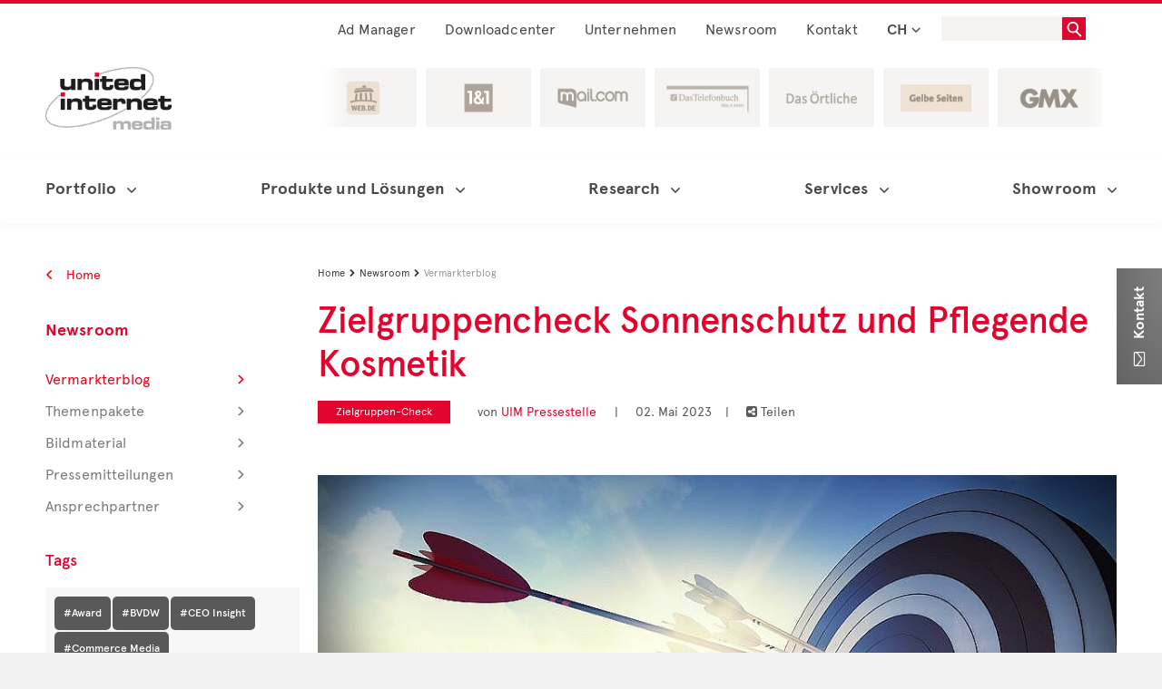

--- FILE ---
content_type: text/html; charset=utf-8
request_url: https://www.united-internet-media.de/ch/newsroom/vermarkterblog/blog/show/zielgruppencheck-sonnenschutz-und-pflegende-kosmetik/
body_size: 209788
content:
<!DOCTYPE html>
<html lang="de">
<head>

<meta charset="utf-8">
<!-- 
	This website is powered by TYPO3 - inspiring people to share!
	TYPO3 is a free open source Content Management Framework initially created by Kasper Skaarhoj and licensed under GNU/GPL.
	TYPO3 is copyright 1998-2026 of Kasper Skaarhoj. Extensions are copyright of their respective owners.
	Information and contribution at https://typo3.org/
-->


<link rel="icon" href="/_assets/edaccbabbef3411fc54633c3c850f365/Icons/favicon.ico" type="image/vnd.microsoft.icon">
<title>Vermarkterblog: CEO Insights, aktuelle Beiträge und Formate</title>
<meta name="generator" content="TYPO3 CMS">
<meta name="viewport" content="width=device-width, initial-scale=1.0">
<meta name="keywords" content="newsroom, presse, united internet media news">
<meta name="robots" content="INDEX,FOLLOW">
<meta name="twitter:card" content="summary">
<meta name="format-detection" content="telephone=no">


<link rel="stylesheet" href="/_assets/edaccbabbef3411fc54633c3c850f365/Template/Stylesheets/all.css?1720451241" media="screen,print">
<link rel="stylesheet" href="/_assets/edaccbabbef3411fc54633c3c850f365/Template/Stylesheets/screen.css?1721139727" media="screen,print">
<link rel="stylesheet" href="/_assets/edaccbabbef3411fc54633c3c850f365/Template/Stylesheets/addon.css?1707132957" media="screen">
<link rel="stylesheet" href="/_assets/edaccbabbef3411fc54633c3c850f365/Template/Stylesheets/jquery.jscrollpane.custom.css?1707132957" media="screen,print">
<link href="/_assets/a20410b8e71191bf9c115bbec1698ea8/Css/main.css?1707132957" rel="stylesheet" >






<script src="//s.uicdn.com/tcf/live/v1/js/tcf-api.js"></script>
<script src="//s.uicdn.com/permission/live/v1/ppp/js/permission-client.js"></script>
<script type="text/javascript" charset="utf-8">
(function (window) {
  window.PermissionClient.init({
    portal: 'uim',
    category: 'permission'
  });
})(window);
</script>
<script src="//uim.tifbs.net/js/8613.js"></script><!-- Page: 486 | Pid: 23 | Sys_language uid :  | Sys_language content:  --><script>var language='de';</script>            <!--[if lt IE 9]>
              <script src="/typo3conf/ext/template/Resources/Public/Template/Js/html5shiv.js"></script>
              <script src="/typo3conf/ext/template/Resources/Public/Template/Js/respond.js"></script>
            <![endif]--><link href="https://www.united-internet-media.de/ch/newsroom/vermarkterblog/blog/show/zielgruppencheck-sonnenschutz-und-pflegende-kosmetik/" rel="canonical"><link rel="alternate" hreflang="de-DE" href="https://www.united-internet-media.de/de/newsroom/vermarkterblog/blog/show/zielgruppencheck-sonnenschutz-und-pflegende-kosmetik/" /><link rel="alternate" hreflang="de-CH" href="https://www.united-internet-media.de/ch/newsroom/vermarkterblog/blog/show/zielgruppencheck-sonnenschutz-und-pflegende-kosmetik/" /><link rel="alternate" hreflang="de-AT" href="https://www.united-internet-media.de/at/newsroom/vermarkterblog/blog/show/zielgruppencheck-sonnenschutz-und-pflegende-kosmetik/" />       <!-- Tracking Script Loading script asynchronously -->
       <script type="text/javascript">
       (function(a,b,c,d){
            a='https://s.uicdn.com/t/prod/iq/mam/crimson/daq.js';
            b=document;c='script';d=b.createElement(c);d.src=a;d.type='text/java'+c;d.async=true;
            a=b.getElementsByTagName(c)[0];a.parentNode.insertBefore(d,a);
       })();

    window.utag_data = window.utag_data || [];

     let myData = {
      "agof" : "1",
      "appEnvironment" : "standalone",
      "applicationArea" : "uim",
      "contentCountry" : window.location.hostname.split('.').pop().toUpperCase(),
      "contentName": getContentName(),
      "brand" : "uim",
      "softwareName" : "uim-software",
      "softwareVersion" : "12.4.32",
      "pageType" : "landing"
      }

        function getContentName(){
             const match = document.URL.match(/\/[a-z]{2}\/(.+)/);
             if (!match) return;
             const sectionPath = match[1].replace(/\/$/, '');
             const result = sectionPath.split('/').join('.');
             return result;
        }

        Object.keys(myData).forEach(key => {
    		  window.utag_data[key] = myData[key];
    		});
       
       console.log(window.utag_data);
       </script><script type="text/javascript">          var pluginUrl = '//www.google-analytics.com/plugins/ga/inpage_linkid.js';
          var _gaq = _gaq || [];
          _gaq.push(['_setAccount', 'UA-XXXXXXXXXXX']);
          _gaq.push (['_gat._anonymizeIp']);
          _gaq.push(['_require', 'inpage_linkid', pluginUrl]);
          _gaq.push(['_trackPageview']);          (function() {
            var ga = document.createElement('script'); ga.type = 'text/javascript'; ga.async = true;
            ga.src = ('https:' == document.location.protocol ? 'https://' : 'http://') + 'stats.g.doubleclick.net/dc.js';
            var s = document.getElementsByTagName('script')[0]; s.parentNode.insertBefore(ga, s);
          })();</script>
<link rel="canonical" href="https://www.united-internet-media.de/ch/newsroom/vermarkterblog/blog/show/zielgruppencheck-sonnenschutz-und-pflegende-kosmetik/"/>

<link rel="alternate" hreflang="de-DE" href="https://www.united-internet-media.de/de/newsroom/vermarkterblog/blog/show/zielgruppencheck-sonnenschutz-und-pflegende-kosmetik/"/>
<link rel="alternate" hreflang="en-US" href="https://www.united-internet-media.de/en/newsroom/marketer-blog/blog/show/zielgruppencheck-sonnenschutz-und-pflegende-kosmetik/"/>
<link rel="alternate" hreflang="x-default" href="https://www.united-internet-media.de/de/newsroom/vermarkterblog/blog/show/zielgruppencheck-sonnenschutz-und-pflegende-kosmetik/"/>

        <!-- VH: Facebook / Open Graph Tags -->
        <meta property="og:type" content="article"/>
        <meta property="og:title" content="Zielgruppencheck Sonnenschutz und Pflegende Kosmetik"/>
        <meta property="og:description" content="Mit Beginn des Sommers werden Millionen Menschen wieder zu Sonnenhungrigen. Kosmetika wie Sonnencremes und After-Sun-Lotions sollen für knackige Bräune sorgen, aber auch pflegen und schützen. Marken- und Qualitätsbewusstsein der Nutzerschaft sind hoch, was von der Kosmetikindustrie mit immer neuen Innovationen erfolgreich bedient wird."/>
        <meta property="og:site_name" content="United Internet Media"/>
        <meta property="article:published_time" content="2017-05-11T14:18:41+02:00"/>
        <meta property="article:modified_time" content="2017-09-20T12:17:24+02:00"/>
        <meta property="article:author" content=""/>

        <meta property="og:url" content='/ch/newsroom/vermarkterblog/blog/show/zielgruppencheck-sonnenschutz-und-pflegende-kosmetik/'/>
        
            <meta property="og:image" content='/fileadmin/uim/media/presse/bildmaterial/Vermarkterblog/Hero_Blog_Formate_ohne_Markenfeld/Hero_Blog_Zielgruppen-Check_ohne_Markenfeld.jpg'/>
        

    

<!-- VhsAssetsDependenciesLoaded blogmaincss -->
<link rel="stylesheet" href="/typo3temp/assets/vhs/vhs-assets-blogmaincss.css" /></head>
<body class="page-486 template-Template__subpage">



<div class="menu-offset">
    


<header class="hidden-sm hidden-xs">

    


<div class="container">
    <div class="row">
        <div class="col">
            <div>
  <ul class="topmenu topmenu__level1">
    
      <li class="">
        <img class="chevron backBtn" alt="backBtn" src="/_assets/edaccbabbef3411fc54633c3c850f365/Template/Images/icon/chevron_thin.svg" width="24" height="24" />
        <a href="/ch/quicklinks/ad-manager/">Ad Manager
          <span class="chevron"><?xml version="1.0" encoding="UTF-8"?>
<svg width="10px" height="10px" viewBox="0 0 24 24" version="1.1" xmlns="http://www.w3.org/2000/svg" xmlns:xlink="http://www.w3.org/1999/xlink">
    <title>atom/icon/chevron/red</title>
    <g id="atom/icon/chevron/thin" stroke="none" stroke-width="4" fill="none" fill-rule="evenodd">
        <polyline id="Path" stroke="currentColor" stroke-width="4" transform="translate(12.000000, 7.828427) rotate(-315.000000) translate(-12.000000, -7.828427) " points="20 -0.171572875 20 15.8284271 4 15.8284271"></polyline>
    </g>
</svg></span>
        </a>
        
      </li>
    
      <li class="">
        <img class="chevron backBtn" alt="backBtn" src="/_assets/edaccbabbef3411fc54633c3c850f365/Template/Images/icon/chevron_thin.svg" width="24" height="24" />
        <a href="/ch/downloadcenter/preislisten/">Downloadcenter
          <span class="chevron"><?xml version="1.0" encoding="UTF-8"?>
<svg width="10px" height="10px" viewBox="0 0 24 24" version="1.1" xmlns="http://www.w3.org/2000/svg" xmlns:xlink="http://www.w3.org/1999/xlink">
    <title>atom/icon/chevron/red</title>
    <g id="atom/icon/chevron/thin" stroke="none" stroke-width="4" fill="none" fill-rule="evenodd">
        <polyline id="Path" stroke="currentColor" stroke-width="4" transform="translate(12.000000, 7.828427) rotate(-315.000000) translate(-12.000000, -7.828427) " points="20 -0.171572875 20 15.8284271 4 15.8284271"></polyline>
    </g>
</svg></span>
        </a>
        
          <ul class="topmenu__level2">
            
              <li
                class=""
              >
                <a href="/ch/downloadcenter/preislisten/">
                  Preislisten
                  <span class="chevron"
                    ><?xml version="1.0" encoding="UTF-8"?>
<svg width="10px" height="10px" viewBox="0 0 24 24" version="1.1" xmlns="http://www.w3.org/2000/svg" xmlns:xlink="http://www.w3.org/1999/xlink">
    <title>atom/icon/chevron/red</title>
    <g id="atom/icon/chevron/thin" stroke="none" stroke-width="4" fill="none" fill-rule="evenodd">
        <polyline id="Path" stroke="currentColor" stroke-width="4" transform="translate(12.000000, 7.828427) rotate(-315.000000) translate(-12.000000, -7.828427) " points="20 -0.171572875 20 15.8284271 4 15.8284271"></polyline>
    </g>
</svg></span>
                </a>
                
              </li>
            
              <li
                class=""
              >
                <a href="/ch/downloadcenter/spezifikationen/">
                  Spezifikationen
                  <span class="chevron"
                    ><?xml version="1.0" encoding="UTF-8"?>
<svg width="10px" height="10px" viewBox="0 0 24 24" version="1.1" xmlns="http://www.w3.org/2000/svg" xmlns:xlink="http://www.w3.org/1999/xlink">
    <title>atom/icon/chevron/red</title>
    <g id="atom/icon/chevron/thin" stroke="none" stroke-width="4" fill="none" fill-rule="evenodd">
        <polyline id="Path" stroke="currentColor" stroke-width="4" transform="translate(12.000000, 7.828427) rotate(-315.000000) translate(-12.000000, -7.828427) " points="20 -0.171572875 20 15.8284271 4 15.8284271"></polyline>
    </g>
</svg></span>
                </a>
                
              </li>
            
              <li
                class=""
              >
                <a href="/ch/downloadcenter/studien/">
                  Studien
                  <span class="chevron"
                    ><?xml version="1.0" encoding="UTF-8"?>
<svg width="10px" height="10px" viewBox="0 0 24 24" version="1.1" xmlns="http://www.w3.org/2000/svg" xmlns:xlink="http://www.w3.org/1999/xlink">
    <title>atom/icon/chevron/red</title>
    <g id="atom/icon/chevron/thin" stroke="none" stroke-width="4" fill="none" fill-rule="evenodd">
        <polyline id="Path" stroke="currentColor" stroke-width="4" transform="translate(12.000000, 7.828427) rotate(-315.000000) translate(-12.000000, -7.828427) " points="20 -0.171572875 20 15.8284271 4 15.8284271"></polyline>
    </g>
</svg></span>
                </a>
                
              </li>
            
              <li
                class=""
              >
                <a href="/ch/downloadcenter/best-cases/">
                  Best Cases
                  <span class="chevron"
                    ><?xml version="1.0" encoding="UTF-8"?>
<svg width="10px" height="10px" viewBox="0 0 24 24" version="1.1" xmlns="http://www.w3.org/2000/svg" xmlns:xlink="http://www.w3.org/1999/xlink">
    <title>atom/icon/chevron/red</title>
    <g id="atom/icon/chevron/thin" stroke="none" stroke-width="4" fill="none" fill-rule="evenodd">
        <polyline id="Path" stroke="currentColor" stroke-width="4" transform="translate(12.000000, 7.828427) rotate(-315.000000) translate(-12.000000, -7.828427) " points="20 -0.171572875 20 15.8284271 4 15.8284271"></polyline>
    </g>
</svg></span>
                </a>
                
              </li>
            
              <li
                class=""
              >
                <a href="/ch/downloadcenter/allgemeine-richtlinien/">
                  Allgemeine Richtlinien
                  <span class="chevron"
                    ><?xml version="1.0" encoding="UTF-8"?>
<svg width="10px" height="10px" viewBox="0 0 24 24" version="1.1" xmlns="http://www.w3.org/2000/svg" xmlns:xlink="http://www.w3.org/1999/xlink">
    <title>atom/icon/chevron/red</title>
    <g id="atom/icon/chevron/thin" stroke="none" stroke-width="4" fill="none" fill-rule="evenodd">
        <polyline id="Path" stroke="currentColor" stroke-width="4" transform="translate(12.000000, 7.828427) rotate(-315.000000) translate(-12.000000, -7.828427) " points="20 -0.171572875 20 15.8284271 4 15.8284271"></polyline>
    </g>
</svg></span>
                </a>
                
              </li>
            
              <li
                class=""
              >
                <a href="/ch/downloadcenter/nachhaltigkeit/">
                  Nachhaltigkeit
                  <span class="chevron"
                    ><?xml version="1.0" encoding="UTF-8"?>
<svg width="10px" height="10px" viewBox="0 0 24 24" version="1.1" xmlns="http://www.w3.org/2000/svg" xmlns:xlink="http://www.w3.org/1999/xlink">
    <title>atom/icon/chevron/red</title>
    <g id="atom/icon/chevron/thin" stroke="none" stroke-width="4" fill="none" fill-rule="evenodd">
        <polyline id="Path" stroke="currentColor" stroke-width="4" transform="translate(12.000000, 7.828427) rotate(-315.000000) translate(-12.000000, -7.828427) " points="20 -0.171572875 20 15.8284271 4 15.8284271"></polyline>
    </g>
</svg></span>
                </a>
                
              </li>
            
          </ul>
        
      </li>
    
      <li class="">
        <img class="chevron backBtn" alt="backBtn" src="/_assets/edaccbabbef3411fc54633c3c850f365/Template/Images/icon/chevron_thin.svg" width="24" height="24" />
        <a href="/ch/unternehmen/">Unternehmen
          <span class="chevron"><?xml version="1.0" encoding="UTF-8"?>
<svg width="10px" height="10px" viewBox="0 0 24 24" version="1.1" xmlns="http://www.w3.org/2000/svg" xmlns:xlink="http://www.w3.org/1999/xlink">
    <title>atom/icon/chevron/red</title>
    <g id="atom/icon/chevron/thin" stroke="none" stroke-width="4" fill="none" fill-rule="evenodd">
        <polyline id="Path" stroke="currentColor" stroke-width="4" transform="translate(12.000000, 7.828427) rotate(-315.000000) translate(-12.000000, -7.828427) " points="20 -0.171572875 20 15.8284271 4 15.8284271"></polyline>
    </g>
</svg></span>
        </a>
        
          <ul class="topmenu__level2">
            
              <li
                class=""
              >
                <a href="/ch/unternehmen/nachhaltigkeit/">
                  Nachhaltigkeit
                  <span class="chevron"
                    ><?xml version="1.0" encoding="UTF-8"?>
<svg width="10px" height="10px" viewBox="0 0 24 24" version="1.1" xmlns="http://www.w3.org/2000/svg" xmlns:xlink="http://www.w3.org/1999/xlink">
    <title>atom/icon/chevron/red</title>
    <g id="atom/icon/chevron/thin" stroke="none" stroke-width="4" fill="none" fill-rule="evenodd">
        <polyline id="Path" stroke="currentColor" stroke-width="4" transform="translate(12.000000, 7.828427) rotate(-315.000000) translate(-12.000000, -7.828427) " points="20 -0.171572875 20 15.8284271 4 15.8284271"></polyline>
    </g>
</svg></span>
                </a>
                
                  <ul class="topmenu__level3">
                    
                      <li class="">
                        <a href="/ch/unternehmen/nachhaltigkeit/oekologische-verantwortung/">
                          Ökologische Verantwortung
                          <span class="chevron"
                            ><?xml version="1.0" encoding="UTF-8"?>
<svg width="10px" height="10px" viewBox="0 0 24 24" version="1.1" xmlns="http://www.w3.org/2000/svg" xmlns:xlink="http://www.w3.org/1999/xlink">
    <title>atom/icon/chevron/red</title>
    <g id="atom/icon/chevron/thin" stroke="none" stroke-width="4" fill="none" fill-rule="evenodd">
        <polyline id="Path" stroke="currentColor" stroke-width="4" transform="translate(12.000000, 7.828427) rotate(-315.000000) translate(-12.000000, -7.828427) " points="20 -0.171572875 20 15.8284271 4 15.8284271"></polyline>
    </g>
</svg></span>
                        </a>
                      </li>
                    
                      <li class="">
                        <a href="/ch/unternehmen/nachhaltigkeit/unternehmerische-verantwortung/">
                          Unternehmerische Verantwortung
                          <span class="chevron"
                            ><?xml version="1.0" encoding="UTF-8"?>
<svg width="10px" height="10px" viewBox="0 0 24 24" version="1.1" xmlns="http://www.w3.org/2000/svg" xmlns:xlink="http://www.w3.org/1999/xlink">
    <title>atom/icon/chevron/red</title>
    <g id="atom/icon/chevron/thin" stroke="none" stroke-width="4" fill="none" fill-rule="evenodd">
        <polyline id="Path" stroke="currentColor" stroke-width="4" transform="translate(12.000000, 7.828427) rotate(-315.000000) translate(-12.000000, -7.828427) " points="20 -0.171572875 20 15.8284271 4 15.8284271"></polyline>
    </g>
</svg></span>
                        </a>
                      </li>
                    
                  </ul>
                
              </li>
            
              <li
                class=""
              >
                <a href="/ch/unternehmen/management/">
                  Management
                  <span class="chevron"
                    ><?xml version="1.0" encoding="UTF-8"?>
<svg width="10px" height="10px" viewBox="0 0 24 24" version="1.1" xmlns="http://www.w3.org/2000/svg" xmlns:xlink="http://www.w3.org/1999/xlink">
    <title>atom/icon/chevron/red</title>
    <g id="atom/icon/chevron/thin" stroke="none" stroke-width="4" fill="none" fill-rule="evenodd">
        <polyline id="Path" stroke="currentColor" stroke-width="4" transform="translate(12.000000, 7.828427) rotate(-315.000000) translate(-12.000000, -7.828427) " points="20 -0.171572875 20 15.8284271 4 15.8284271"></polyline>
    </g>
</svg></span>
                </a>
                
              </li>
            
              <li
                class=""
              >
                <a href="/ch/unternehmen/verbandsarbeit/">
                  Verbandsarbeit
                  <span class="chevron"
                    ><?xml version="1.0" encoding="UTF-8"?>
<svg width="10px" height="10px" viewBox="0 0 24 24" version="1.1" xmlns="http://www.w3.org/2000/svg" xmlns:xlink="http://www.w3.org/1999/xlink">
    <title>atom/icon/chevron/red</title>
    <g id="atom/icon/chevron/thin" stroke="none" stroke-width="4" fill="none" fill-rule="evenodd">
        <polyline id="Path" stroke="currentColor" stroke-width="4" transform="translate(12.000000, 7.828427) rotate(-315.000000) translate(-12.000000, -7.828427) " points="20 -0.171572875 20 15.8284271 4 15.8284271"></polyline>
    </g>
</svg></span>
                </a>
                
                  <ul class="topmenu__level3">
                    
                      <li class="">
                        <a href="/ch/unternehmen/verbandsarbeit/agma/">
                          AGMA
                          <span class="chevron"
                            ><?xml version="1.0" encoding="UTF-8"?>
<svg width="10px" height="10px" viewBox="0 0 24 24" version="1.1" xmlns="http://www.w3.org/2000/svg" xmlns:xlink="http://www.w3.org/1999/xlink">
    <title>atom/icon/chevron/red</title>
    <g id="atom/icon/chevron/thin" stroke="none" stroke-width="4" fill="none" fill-rule="evenodd">
        <polyline id="Path" stroke="currentColor" stroke-width="4" transform="translate(12.000000, 7.828427) rotate(-315.000000) translate(-12.000000, -7.828427) " points="20 -0.171572875 20 15.8284271 4 15.8284271"></polyline>
    </g>
</svg></span>
                        </a>
                      </li>
                    
                      <li class="">
                        <a href="/ch/unternehmen/verbandsarbeit/bvdw/">
                          BVDW
                          <span class="chevron"
                            ><?xml version="1.0" encoding="UTF-8"?>
<svg width="10px" height="10px" viewBox="0 0 24 24" version="1.1" xmlns="http://www.w3.org/2000/svg" xmlns:xlink="http://www.w3.org/1999/xlink">
    <title>atom/icon/chevron/red</title>
    <g id="atom/icon/chevron/thin" stroke="none" stroke-width="4" fill="none" fill-rule="evenodd">
        <polyline id="Path" stroke="currentColor" stroke-width="4" transform="translate(12.000000, 7.828427) rotate(-315.000000) translate(-12.000000, -7.828427) " points="20 -0.171572875 20 15.8284271 4 15.8284271"></polyline>
    </g>
</svg></span>
                        </a>
                      </li>
                    
                      <li class="">
                        <a href="/ch/unternehmen/verbandsarbeit/ddv/">
                          DDV
                          <span class="chevron"
                            ><?xml version="1.0" encoding="UTF-8"?>
<svg width="10px" height="10px" viewBox="0 0 24 24" version="1.1" xmlns="http://www.w3.org/2000/svg" xmlns:xlink="http://www.w3.org/1999/xlink">
    <title>atom/icon/chevron/red</title>
    <g id="atom/icon/chevron/thin" stroke="none" stroke-width="4" fill="none" fill-rule="evenodd">
        <polyline id="Path" stroke="currentColor" stroke-width="4" transform="translate(12.000000, 7.828427) rotate(-315.000000) translate(-12.000000, -7.828427) " points="20 -0.171572875 20 15.8284271 4 15.8284271"></polyline>
    </g>
</svg></span>
                        </a>
                      </li>
                    
                      <li class="">
                        <a href="/ch/unternehmen/verbandsarbeit/iab-europe/">
                          IAB Europe
                          <span class="chevron"
                            ><?xml version="1.0" encoding="UTF-8"?>
<svg width="10px" height="10px" viewBox="0 0 24 24" version="1.1" xmlns="http://www.w3.org/2000/svg" xmlns:xlink="http://www.w3.org/1999/xlink">
    <title>atom/icon/chevron/red</title>
    <g id="atom/icon/chevron/thin" stroke="none" stroke-width="4" fill="none" fill-rule="evenodd">
        <polyline id="Path" stroke="currentColor" stroke-width="4" transform="translate(12.000000, 7.828427) rotate(-315.000000) translate(-12.000000, -7.828427) " points="20 -0.171572875 20 15.8284271 4 15.8284271"></polyline>
    </g>
</svg></span>
                        </a>
                      </li>
                    
                  </ul>
                
              </li>
            
          </ul>
        
      </li>
    
      <li class="navItem--active">
        <img class="chevron backBtn" alt="backBtn" src="/_assets/edaccbabbef3411fc54633c3c850f365/Template/Images/icon/chevron_thin.svg" width="24" height="24" />
        <a href="/ch/newsroom/">Newsroom
          <span class="chevron"><?xml version="1.0" encoding="UTF-8"?>
<svg width="10px" height="10px" viewBox="0 0 24 24" version="1.1" xmlns="http://www.w3.org/2000/svg" xmlns:xlink="http://www.w3.org/1999/xlink">
    <title>atom/icon/chevron/red</title>
    <g id="atom/icon/chevron/thin" stroke="none" stroke-width="4" fill="none" fill-rule="evenodd">
        <polyline id="Path" stroke="currentColor" stroke-width="4" transform="translate(12.000000, 7.828427) rotate(-315.000000) translate(-12.000000, -7.828427) " points="20 -0.171572875 20 15.8284271 4 15.8284271"></polyline>
    </g>
</svg></span>
        </a>
        
          <ul class="topmenu__level2">
            
              <li
                class="navItem--active"
              >
                <a href="/ch/newsroom/vermarkterblog/">
                  Vermarkterblog
                  <span class="chevron"
                    ><?xml version="1.0" encoding="UTF-8"?>
<svg width="10px" height="10px" viewBox="0 0 24 24" version="1.1" xmlns="http://www.w3.org/2000/svg" xmlns:xlink="http://www.w3.org/1999/xlink">
    <title>atom/icon/chevron/red</title>
    <g id="atom/icon/chevron/thin" stroke="none" stroke-width="4" fill="none" fill-rule="evenodd">
        <polyline id="Path" stroke="currentColor" stroke-width="4" transform="translate(12.000000, 7.828427) rotate(-315.000000) translate(-12.000000, -7.828427) " points="20 -0.171572875 20 15.8284271 4 15.8284271"></polyline>
    </g>
</svg></span>
                </a>
                
              </li>
            
              <li
                class=""
              >
                <a href="/ch/newsroom/themenpakete/">
                  Themenpakete
                  <span class="chevron"
                    ><?xml version="1.0" encoding="UTF-8"?>
<svg width="10px" height="10px" viewBox="0 0 24 24" version="1.1" xmlns="http://www.w3.org/2000/svg" xmlns:xlink="http://www.w3.org/1999/xlink">
    <title>atom/icon/chevron/red</title>
    <g id="atom/icon/chevron/thin" stroke="none" stroke-width="4" fill="none" fill-rule="evenodd">
        <polyline id="Path" stroke="currentColor" stroke-width="4" transform="translate(12.000000, 7.828427) rotate(-315.000000) translate(-12.000000, -7.828427) " points="20 -0.171572875 20 15.8284271 4 15.8284271"></polyline>
    </g>
</svg></span>
                </a>
                
                  <ul class="topmenu__level3">
                    
                      <li class="">
                        <a href="/ch/newsroom/themenpakete/post-cookie-aera/">
                          Post-Cookie-Ära
                          <span class="chevron"
                            ><?xml version="1.0" encoding="UTF-8"?>
<svg width="10px" height="10px" viewBox="0 0 24 24" version="1.1" xmlns="http://www.w3.org/2000/svg" xmlns:xlink="http://www.w3.org/1999/xlink">
    <title>atom/icon/chevron/red</title>
    <g id="atom/icon/chevron/thin" stroke="none" stroke-width="4" fill="none" fill-rule="evenodd">
        <polyline id="Path" stroke="currentColor" stroke-width="4" transform="translate(12.000000, 7.828427) rotate(-315.000000) translate(-12.000000, -7.828427) " points="20 -0.171572875 20 15.8284271 4 15.8284271"></polyline>
    </g>
</svg></span>
                        </a>
                      </li>
                    
                      <li class="">
                        <a href="/ch/newsroom/themenpakete/qualitaetsjournalismus-und-brand-safety/">
                          Qualitätsjournalismus und Brand Safety
                          <span class="chevron"
                            ><?xml version="1.0" encoding="UTF-8"?>
<svg width="10px" height="10px" viewBox="0 0 24 24" version="1.1" xmlns="http://www.w3.org/2000/svg" xmlns:xlink="http://www.w3.org/1999/xlink">
    <title>atom/icon/chevron/red</title>
    <g id="atom/icon/chevron/thin" stroke="none" stroke-width="4" fill="none" fill-rule="evenodd">
        <polyline id="Path" stroke="currentColor" stroke-width="4" transform="translate(12.000000, 7.828427) rotate(-315.000000) translate(-12.000000, -7.828427) " points="20 -0.171572875 20 15.8284271 4 15.8284271"></polyline>
    </g>
</svg></span>
                        </a>
                      </li>
                    
                      <li class="">
                        <a href="/ch/newsroom/themenpakete/dialog-marketing/">
                          Dialog-Marketing
                          <span class="chevron"
                            ><?xml version="1.0" encoding="UTF-8"?>
<svg width="10px" height="10px" viewBox="0 0 24 24" version="1.1" xmlns="http://www.w3.org/2000/svg" xmlns:xlink="http://www.w3.org/1999/xlink">
    <title>atom/icon/chevron/red</title>
    <g id="atom/icon/chevron/thin" stroke="none" stroke-width="4" fill="none" fill-rule="evenodd">
        <polyline id="Path" stroke="currentColor" stroke-width="4" transform="translate(12.000000, 7.828427) rotate(-315.000000) translate(-12.000000, -7.828427) " points="20 -0.171572875 20 15.8284271 4 15.8284271"></polyline>
    </g>
</svg></span>
                        </a>
                      </li>
                    
                      <li class="">
                        <a href="/ch/newsroom/themenpakete/kuenstliche-intelligenz/">
                          Künstliche Intelligenz
                          <span class="chevron"
                            ><?xml version="1.0" encoding="UTF-8"?>
<svg width="10px" height="10px" viewBox="0 0 24 24" version="1.1" xmlns="http://www.w3.org/2000/svg" xmlns:xlink="http://www.w3.org/1999/xlink">
    <title>atom/icon/chevron/red</title>
    <g id="atom/icon/chevron/thin" stroke="none" stroke-width="4" fill="none" fill-rule="evenodd">
        <polyline id="Path" stroke="currentColor" stroke-width="4" transform="translate(12.000000, 7.828427) rotate(-315.000000) translate(-12.000000, -7.828427) " points="20 -0.171572875 20 15.8284271 4 15.8284271"></polyline>
    </g>
</svg></span>
                        </a>
                      </li>
                    
                  </ul>
                
              </li>
            
              <li
                class=""
              >
                <a href="/ch/newsroom/bildmaterial/">
                  Bildmaterial
                  <span class="chevron"
                    ><?xml version="1.0" encoding="UTF-8"?>
<svg width="10px" height="10px" viewBox="0 0 24 24" version="1.1" xmlns="http://www.w3.org/2000/svg" xmlns:xlink="http://www.w3.org/1999/xlink">
    <title>atom/icon/chevron/red</title>
    <g id="atom/icon/chevron/thin" stroke="none" stroke-width="4" fill="none" fill-rule="evenodd">
        <polyline id="Path" stroke="currentColor" stroke-width="4" transform="translate(12.000000, 7.828427) rotate(-315.000000) translate(-12.000000, -7.828427) " points="20 -0.171572875 20 15.8284271 4 15.8284271"></polyline>
    </g>
</svg></span>
                </a>
                
              </li>
            
              <li
                class=""
              >
                <a href="/ch/newsroom/pressemitteilungen/">
                  Pressemitteilungen
                  <span class="chevron"
                    ><?xml version="1.0" encoding="UTF-8"?>
<svg width="10px" height="10px" viewBox="0 0 24 24" version="1.1" xmlns="http://www.w3.org/2000/svg" xmlns:xlink="http://www.w3.org/1999/xlink">
    <title>atom/icon/chevron/red</title>
    <g id="atom/icon/chevron/thin" stroke="none" stroke-width="4" fill="none" fill-rule="evenodd">
        <polyline id="Path" stroke="currentColor" stroke-width="4" transform="translate(12.000000, 7.828427) rotate(-315.000000) translate(-12.000000, -7.828427) " points="20 -0.171572875 20 15.8284271 4 15.8284271"></polyline>
    </g>
</svg></span>
                </a>
                
              </li>
            
              <li
                class=""
              >
                <a href="/ch/newsroom/kontakt/">
                  Ansprechpartner
                  <span class="chevron"
                    ><?xml version="1.0" encoding="UTF-8"?>
<svg width="10px" height="10px" viewBox="0 0 24 24" version="1.1" xmlns="http://www.w3.org/2000/svg" xmlns:xlink="http://www.w3.org/1999/xlink">
    <title>atom/icon/chevron/red</title>
    <g id="atom/icon/chevron/thin" stroke="none" stroke-width="4" fill="none" fill-rule="evenodd">
        <polyline id="Path" stroke="currentColor" stroke-width="4" transform="translate(12.000000, 7.828427) rotate(-315.000000) translate(-12.000000, -7.828427) " points="20 -0.171572875 20 15.8284271 4 15.8284271"></polyline>
    </g>
</svg></span>
                </a>
                
              </li>
            
          </ul>
        
      </li>
    
      <li class="">
        <img class="chevron backBtn" alt="backBtn" src="/_assets/edaccbabbef3411fc54633c3c850f365/Template/Images/icon/chevron_thin.svg" width="24" height="24" />
        <a href="/ch/kontakt/">Kontakt
          <span class="chevron"><?xml version="1.0" encoding="UTF-8"?>
<svg width="10px" height="10px" viewBox="0 0 24 24" version="1.1" xmlns="http://www.w3.org/2000/svg" xmlns:xlink="http://www.w3.org/1999/xlink">
    <title>atom/icon/chevron/red</title>
    <g id="atom/icon/chevron/thin" stroke="none" stroke-width="4" fill="none" fill-rule="evenodd">
        <polyline id="Path" stroke="currentColor" stroke-width="4" transform="translate(12.000000, 7.828427) rotate(-315.000000) translate(-12.000000, -7.828427) " points="20 -0.171572875 20 15.8284271 4 15.8284271"></polyline>
    </g>
</svg></span>
        </a>
        
          <ul class="topmenu__level2">
            
              <li
                class=""
              >
                <a href="/ch/kontakt/verkaufsbueros/">
                  Verkaufsbüros
                  <span class="chevron"
                    ><?xml version="1.0" encoding="UTF-8"?>
<svg width="10px" height="10px" viewBox="0 0 24 24" version="1.1" xmlns="http://www.w3.org/2000/svg" xmlns:xlink="http://www.w3.org/1999/xlink">
    <title>atom/icon/chevron/red</title>
    <g id="atom/icon/chevron/thin" stroke="none" stroke-width="4" fill="none" fill-rule="evenodd">
        <polyline id="Path" stroke="currentColor" stroke-width="4" transform="translate(12.000000, 7.828427) rotate(-315.000000) translate(-12.000000, -7.828427) " points="20 -0.171572875 20 15.8284271 4 15.8284271"></polyline>
    </g>
</svg></span>
                </a>
                
              </li>
            
              <li
                class=""
              >
                <a href="/ch/kontakt/kampagnen-management/">
                  Kampagnen-Management
                  <span class="chevron"
                    ><?xml version="1.0" encoding="UTF-8"?>
<svg width="10px" height="10px" viewBox="0 0 24 24" version="1.1" xmlns="http://www.w3.org/2000/svg" xmlns:xlink="http://www.w3.org/1999/xlink">
    <title>atom/icon/chevron/red</title>
    <g id="atom/icon/chevron/thin" stroke="none" stroke-width="4" fill="none" fill-rule="evenodd">
        <polyline id="Path" stroke="currentColor" stroke-width="4" transform="translate(12.000000, 7.828427) rotate(-315.000000) translate(-12.000000, -7.828427) " points="20 -0.171572875 20 15.8284271 4 15.8284271"></polyline>
    </g>
</svg></span>
                </a>
                
              </li>
            
          </ul>
        
      </li>
    

    <li>
      <div class="dropdown">
        
<a href="#" class="dropdown-toggle section" data-toggle="dropdown">
    <span class="padding-left">
        
            
        
            
        
            <span>CH</span>
        
            
        
        <img class="chevron" src="/_assets/edaccbabbef3411fc54633c3c850f365/Template/Images/icon/chevron_thin.svg" width="24" height="24" alt="" />
        <img class="chevron--darkgrey" src="/_assets/edaccbabbef3411fc54633c3c850f365/Template/Images/icon/chevron_thin_darkgrey.svg" width="10" height="10" alt="" />
        <img class="chevron--black" src="/_assets/edaccbabbef3411fc54633c3c850f365/Template/Images/icon/chevron_thin_black.svg" width="10" height="10" alt="" />
    </span>
</a>
<ul class="dropdown-menu"><li><a href="/de/newsroom/vermarkterblog/">DE</a></li><li><a href="/ch/newsroom/vermarkterblog/">CH</a></li><li><a><a href="/at/newsroom/vermarkterblog/">AT</a></a></li><li><a href="/en/newsroom/marketer-blog/">EN</a></li></ul>
      </div>
    </li>
    <li>
      <div class="search-panel">
        <form
          method="post"
          action="/ch/search/?tx_indexedsearch_pi2%5Baction%5D=search&amp;tx_indexedsearch_pi2%5Bcontroller%5D=Search&amp;cHash=11495da8bb88cf92906193d6415ae906">
          <input name="tx_indexedsearch_pi2[search][sword]" id="q2" /><a
            href="#"
            class="btn-search"
          ></a>
        </form>
      </div>
    </li>
  </ul>
</div>

        </div>
    </div>
    <div class="row">
        <div class="col-xs-3 service">
            <div class="logo"><a href="/ch/home/"><i
                    class="icon-logo-uim"></i></a></div>
        </div>
        <div class="col-xs-9 service">

            <div class="tx-template">
    
    

    <div class="portfolio-slider">
        <div class="portfolio-slider-inner">
            <div class="scrollWrapper">
                <div class="scrollableArea">
                    

                    
                    
                        
                    
                    
                        
                    

                    
                        
                            
                            
                                
                                
                            
                            <a href="/de/portfolio/online/gmx/" image="TYPO3\CMS\Extbase\Domain\Model\FileReference:16520" style="background-image:url(&#039;data:image/svg+xml;charset=utf8,%0A%3Csvg%20version%3D%221.1%22%20xmlns%3D%22http%3A%2F%2Fwww.w3.org%2F2000%2Fsvg%22%20xmlns%3Axlink%3D%22http%3A%2F%2Fwww.w3.org%2F1999%2Fxlink%22%20x%3D%220px%22%20y%3D%220px%22%20viewBox%3D%220%200%20300%20155%22%20width%3D%22300%22%20height%3D%22155%22%20enable-background%3D%22new%200%200%20300%20155%22%20xml%3Aspace%3D%22preserve%22%3E%0A%20%20%20%20%3Cdefs%3E%0A%20%20%20%20%20%20%20%20%3Cfilter%20xmlns%3D%22http%3A%2F%2Fwww.w3.org%2F2000%2Fsvg%22%20id%3D%22grayscale%22%3E%0A%20%20%20%20%20%20%20%20%20%20%20%20%3CfeColorMatrix%20type%3D%22matrix%22%0A%20%20%20%20%20%20%20%20%20%20%20%20values%3D%220.319%200.319%200.319%200.319%200%0A%20%20%20%20%20%20%20%20%20%20%20%20%20%20%20%20%20%20%20%200.279%200.279%200.279%200.279%200%0A%20%20%20%20%20%20%20%20%20%20%20%20%20%20%20%20%20%20%20%200.239%200.239%200.239%200.239%200%0A%20%20%20%20%20%20%20%20%20%20%20%20%20%20%20%20%20%20%20%200%200%200%201%200%22%20%2F%3E%0A%20%20%20%20%20%20%20%20%3C%2Ffilter%3E%0A%20%20%20%20%3C%2Fdefs%3E%0A%20%20%20%20%3Cimage%20xlink%3Ahref%3D%22data%3Aimage%2Fpng%3Bbase64%2CiVBORw0KGgoAAAANSUhEUgAAASwAAACbCAYAAADYxaYMAAAAGXRFWHRTb2Z0d2FyZQBBZG9iZSBJbWFnZVJlYWR5ccllPAAAAyppVFh0WE1MOmNvbS5hZG9iZS54bXAAAAAAADw%2FeHBhY2tldCBiZWdpbj0i77u%2FIiBpZD0iVzVNME1wQ2VoaUh6cmVTek5UY3prYzlkIj8%[base64]%2BIDx4bXBNTTpEZXJpdmVkRnJvbSBzdFJlZjppbnN0YW5jZUlEPSJ4bXAuaWlkOjFGQUEyQUNDMjEzNDExRTg4RTdGODJERDc3OEVGNjQwIiBzdFJlZjpkb2N1bWVudElEPSJ4bXAuZGlkOjFGQUEyQUNEMjEzNDExRTg4RTdGODJERDc3OEVGNjQwIi8%2BIDwvcmRmOkRlc2NyaXB0aW9uPiA8L3JkZjpSREY%2BIDwveDp4bXBtZXRhPiA8P3hwYWNrZXQgZW5kPSJyIj8%2BVH9RGQAAD0xJREFUeNrsnQu0VUUZx%2BeK%2BcAHmC%2BURBBfEZnYMlOx0NLWyrKkfGCaCmmGWT5XWpaaqQk9TMUEU1BS0wiztTTT0lLjFVGWlaAXUOGqiCg%2BS%2FDe5mvPkdPxnLP3983ss476%2B631rXvhnnnsOXv%2Be%[base64]%2B3Xbzt7K2ft8289fa2YXhIvOTtZW%2FPeuvytsDbPG8PeJvPN%2FL2pqenh0Zo1FdpnGjBEgHay9tB3vb3NsTbOsa8Xg2idYe3m709WMKI%2BlRvW3vrLto83iYlFlIR9jO9baqoh9R9qre%2FNPj7Bt7O8ra%2B9HntLeDt394u9va88ZoO9%2FYBxfVUWOXtoupy6ZM5av52NyMyWjre2%2BzQQVKbdKDp3oYn%2FLrfGUZ22rpcmvi2%2B7CxTc7OEZ3zI9v8MuP1DAnfl6XMqbWuGfpkk75KI6gFSzrGsd4eKkmoak2e2Nd6G5hAKHbz9pqhDku8bZxQsKYY22JKge%2Fm15Ft%2FVHD9dxpLK8ruAsYRCBYpQjWUG93tUioau2JMO2IYVRE%2BYckEqt%2BwXdnqcMfCuS%2FrbdlEdf5iLe%2Bius5JqKsMcx6dMYqYXGO9na%2F8QmcqqPf6O07EXkMibz%2BFByqFIRaMeqd85lHvZ0UUb%2FB3sYpvpPvGsu5z9tkuhU%2BrDJGWLG%2BkdQ2ydlCUqZFlCm%2Br%2B0SONvnRdThFcXU%2BCeRbXxggTImG%2FMWR%2Fvu9EmmhGUI1oQ2EyurI3ytsMIWU%2BZZkYL1oQTXPaJgWX28%2FSuinEfr%2BZeq2D%2F4vCx5X84ggilhGchwf2yb1u2kEKJQlM0TOO7FB%2FaOiPTHJ7juotew0ttx3lYbyxngbXyDv0kIxSXBya9FfJHn0bVsIFiN%2BYK3r7V5HS8Oo5YiDAqjjhgkIHZPY9r%2BLotVi2VnxWfvD9N5K%2BJQH1nn%2F8%2BM8AdKaMbTdC8EKyW7hidou7N28GcVCTnY3jgiqOUoY7rDvG2UoPwdlJ%2B%2F0BVbXWzE5cG5XkF2MJxmzEsEdArdyw6R7u4Nke7rervXZVHLsawMN%2BmfvS0K0xN5SGzj7f3e9snxk2g65TcKfOasBGUtD6OcZ5TCOi%2BM0GKRfHZ3uohyETkJ8N3EWKaszh4RBP8elwW%2BapHvfm9vc%2FI%2BSJ%2FMaRyc7m%2FwDcU6hpeE6eQ2Oc0vT%2B6vens8sjzZmzg4p6xbXDqHvzbEYb%2BEZS8zCs%2FRkeXKdPbIiPQT6JOsEqYWLOkISyNv7JuDv0br35keWe5VOSOcfyYUjd8pr%2B%2BnCcuWkIChxufz9RHlLg9mfYBthmAhWKkF6%2FTIzjQ%2BZmbqbLFDsmn2hjCKacTWYXqaSjReVTid%2BycuW%2BwTxjaWvZQLXetDUI5m1kNYQ2pkl%2F8XI9JP9HZGzOzcZcv%2Btxf8fKfLlseHBf%2FK3U0%2BOzCRw7uChDaMKvjZQ13afYgWx3uFFaGNu1t4X%2F3e23V0L3xYqUdYB0Y8QWcFZ30K%2BrvGe%2BGko90VVtw2VOR5bAmjhgUFrlmmog%2BUUPaPEyxStGJk9Z%2BwuEKfZISVnM8Y08n0aGy4OVMgPrTa2KFloZN%2B0GUR1jd5e1GR59AS2ktGOSNyPiMxYruUUHbsFqHzwqph2VwZVoghEQhWhmyo3deYVs4zmpe4PrJH7TFv%2F%2FB2isviwkQU5xjz26mkdsuLyRpdUrnbubiIe3m4jFGKvuXB8226FlPCMqaElZMiLc7noSV9NTKCWS9BPjItm1%2FSlEd8Qls2KPddLr2zvWIrnX4lth5fcm3iaKdPMiXUII5rSxS4HBHyYEl1ethlp1jGslWwMpAwkJEN%2FiYLARuXVK4sIAxIkI9Ms28poX4SWY%2BjnSlhaexmTHfrm%2BDaBrm0K4S1HFlH7GW69vkSy%2BwI15UCmWovSVg3GXWf5vTnygOCpfKJaFnt4vaotYp3l5z%2FHsHHVs0Ib%2B8pudxUfrknvZ2QsF4yasPRXhK85iujnyGNHBPyiDKNBHDuWPLTV0Yf4rBfaBQscfTLVp%2BieynlUL7Puf9%2Fm80YZZkzXRYHt6sizeCEbXabtx%2B5bJtUDDJSO5%2FuVCI48noqN5rWqXq%2FoblPdK2J%2F%2FlBVZl3KNNKyMThyjSLXXZGlCD7J19QppeQkhuUaWYm7gqyUvzHiDaXEfco%2BiRO91awgSFNl%2BVebNH1vBp%2BSmCnNipcpkjiiNac2SRnrR8QfhdnuyaodUnwBT6rrOcAZTl5yBHQcyLSr3KN35kI%2BLDSDjQNaVa2sWA9VzUF1U535WhgiVOapkxXOX7lSGW6qWF0onV8y0tY%2BydsM4lIj9maJSEoV%2BBmQbDAPsIa6PLfMlNLZ%2Fg5WSmwEtUuzmtNXJoI45Tw%2B2JlPdd1%2Bcf3FKVX8GGtH5mPBB%2Bfyu2HYJWNJQardxtfz4rwU%2Btwl%2BDZReH3uUo%2F0RbevqcsT%2FxrC8LvSw3XuUOi9hKh3TtRXue4NAcVAoLVkFcMafq18fVUTgPVhhbIVLKravqqfW%2BeVsQnVv0uU0JtoOyOCdpKRmkpt9D0ZmqIYLWqg2vY1qU7oSE1TxlHWCJW1b45rfNdg4RP%2FLbq33I4ntbxvn2CenzfZedkpWS4y15UAQhWKTxhSCN75Qa14bXIapes9Em0%2BUBlWjmqeVWNkE8rqZ7X1JT1otOvvA6KvIc%2F7e2Qkq5PztgfRtdCsMpggSGNjK60r7zqaMG1LA8dX1YItXsI6wXCTnHpVzdlJHVDzf91Gx4ccn2bG%2BvQJ4yuykJWDa90cadKAIJVl79GPKHbDdk0LWECOzr9aQ%2F1hFuc73MS13F6GAXWG%2BFp6BuE2cK3XPy5WnnIboFv0r3SgWMw40%2FhCa8VcDlMT7aIdBb8vLygYkaBz0ldZLf%2F%2BwzXUjmby3LszeIGdZFR1h6J2lrym9Tgb4sMD1yZFmoDNuU1YV9u0b0lb0%2BSrT%2Bz6WYIVioeCtMh7aqTxO3ImUqnK6Zrywt%2BL9b3FVa2DO2sTNfdRDDEj3W%2BS%2FMOxRlNRmyPGfLThjbIFO0yb%2Bu06N6ScmRD9F4uzXFBTAnhfwGMdxnTnmAQhzyGG6c6z0QIlsRuPdVEaKcnuraJTf72uCE%2FrWCdmHC0WJRhYQoKCFYybjKmk32I8jrzlA710cb87g7CI3vsBirTSuBms7ACmRbGOt9FkG7NqYN2FKIRLJk%2BnhNR%2F0ubTGfzOCM8iCAGdoC%2F3gdle8ZcZ9%2BtPy7RV7JXGPFZ6vDJkIecFbVKmTbvMEJ5uM1ycadIXJhTxkZO%2FxbsTld8S80vIuouK699Qh07jXn83RUIrqVPclpDEV4LIyUX8QSNjZiWaeDVRv%2BKvNn5zqpRh9Y%2FmXe2V8X5bkV2E1yT8xmJxXpSma%2BcKV9k18FI1%2Fg45yLIap8E1crROceH%2B0WLLIScS1djhJXqzc%2FrhadgzChCtrNYYoPk8Lq%2FRZR7bFVepxnSjy1Qx82d%2FXXtRX1gvzLknTfVkrPnY974fF8d98kFxrxE6PalTzLCSoH4T86OzOMYl4VJfMVlR6AU8avICty9zr5pVuLIqgMxhxjyKBJS8HQQlNTO9moWl%2BB4P8%2FZdyWsCg%2BA2rdFy0jJcoig9LkrXLnn7DPCepuMsCpc79Kc%2FCl%2Bj595O9nbwWEksJ%2FLTqaUKcbtLv5VWN0hz2pmOv1pmUVXFfd2%2Bleiyai1aMS3ZXTYzDe2p8GfV20TmuQtm8ufN%2BZ7CX3S0FdphJ5GU5%2BFrjXHGcfaZTV17xtW27TCuolihKBdnDhZ8Qz9rKENbm6Ql%2FgC50S07dIC0%2FvjIqaGByBYTAlTIFMfOTnzpTavp0RPn1nHcb%2BlMp8nXPETVLud7tgZCZW4UfF5SyyWnNpQLwzkJJdFtVs51%2BWfVnFVWH20TA0nhJVHUDQa1GdG8EetbtP6PRamli%2FV8ef0Uua1uI6Pphk%2Fd2sOCcxDouSfUuTd5fSxWFvVGSEOdnH7%2BGYqhHlshNBeRFdDsFIhne0ot%2BbI4XahK%2FjE6jnKLQ73TuXnl7liL5HtDiMQDc%2BF%2FDXItK02tOGHEaOX14IvbbWiPSqvvdci6T5OV0OwUiFO84MMnagsJF7qQLdmk3MtlheYPmxIc3WBDirbhOYq833B0NYyoqw%2BeeEwtyaI1hmvTbsCeFsQSQuyargpXQ3BSsVvXPaShXvaoB4jXOPjcDqc7ZzzhYY0s1z%2BsTyTjKMOy%2FnulReryumh4yPaWKav1u07Zzd5kDRDTq8dRzdDsFIy32WrOhLR%2FkyLy5al86%2BHkVWzztwn3PwaZMnfckqCTJuua%2FL3vH2DzXjUkKYi1LLbIOZtOiJWTxrTSjS%2FvPX6ZUPa0WEkD81gqdS0n3egy1Z4YmOo8kz2FF7rip%2FNPsxQhqwQ9jXePlu7xnFIF0TclqcYrkPEcc%2FI9p7h9AsW9TjZWL58F%2F3pk42tw9hh31J0dJgPWpDo6SOCzyTlq51kFPVLlzmsH1CkOziMeoqu%2BHWEKcyIiLpODG3QXZWnjDCGu%2Fz9iY0Q%2F9P1lWeqYlor5e7idCuelTrLw%2BFTrtgBi0WQBZuPKesicWOTfZ8c66D%2BF4VgRQlWBYnilnifj3jbJ4yI%2BrviR8SsDB1udvBTyTadFYZ6bOwy523RTiIuAQmLiFlQkON1tqgRLFlV7YrIU%2FZ09lMKVq9glhXdjjA1Xprwtlo3jEC7lfWQPrnIAYJVomDVdjbxI%[base64]%2FAgwAEyFqjmNYodUAAAAASUVORK5CYII%3D%22%20width%3D%22300%22%20height%3D%22155%22%20filter%3D%22url%28%23grayscale%29%22%20%2F%3E%0A%3C%2Fsvg%3E&#039;)" class="portfolio-item">
                                
                                    <span class="portfolio-item-inner"
                                          style="background-image: url('/fileadmin/uim/Portfolio-Slider/GMX_Logo_300x155_01.png')"></span>
                                
                            </a>
                        
                            
                            
                                
                                
                            
                            <a href="/de/portfolio/online/webde/" image="TYPO3\CMS\Extbase\Domain\Model\FileReference:16521" style="background-image:url(&#039;data:image/svg+xml;charset=utf8,%0A%3Csvg%20version%3D%221.1%22%20xmlns%3D%22http%3A%2F%2Fwww.w3.org%2F2000%2Fsvg%22%20xmlns%3Axlink%3D%22http%3A%2F%2Fwww.w3.org%2F1999%2Fxlink%22%20x%3D%220px%22%20y%3D%220px%22%20viewBox%3D%220%200%20300%20155%22%20width%3D%22300%22%20height%3D%22155%22%20enable-background%3D%22new%200%200%20300%20155%22%20xml%3Aspace%3D%22preserve%22%3E%0A%20%20%20%20%3Cdefs%3E%0A%20%20%20%20%20%20%20%20%3Cfilter%20xmlns%3D%22http%3A%2F%2Fwww.w3.org%2F2000%2Fsvg%22%20id%3D%22grayscale%22%3E%0A%20%20%20%20%20%20%20%20%20%20%20%20%3CfeColorMatrix%20type%3D%22matrix%22%0A%20%20%20%20%20%20%20%20%20%20%20%20values%3D%220.319%200.319%200.319%200.319%200%0A%20%20%20%20%20%20%20%20%20%20%20%20%20%20%20%20%20%20%20%200.279%200.279%200.279%200.279%200%0A%20%20%20%20%20%20%20%20%20%20%20%20%20%20%20%20%20%20%20%200.239%200.239%200.239%200.239%200%0A%20%20%20%20%20%20%20%20%20%20%20%20%20%20%20%20%20%20%20%200%200%200%201%200%22%20%2F%3E%0A%20%20%20%20%20%20%20%20%3C%2Ffilter%3E%0A%20%20%20%20%3C%2Fdefs%3E%0A%20%20%20%20%3Cimage%20xlink%3Ahref%3D%22data%3Aimage%2Fpng%3Bbase64%2CiVBORw0KGgoAAAANSUhEUgAAASwAAACbCAYAAADYxaYMAAAAGXRFWHRTb2Z0d2FyZQBBZG9iZSBJbWFnZVJlYWR5ccllPAAAAyppVFh0WE1MOmNvbS5hZG9iZS54bXAAAAAAADw%2FeHBhY2tldCBiZWdpbj0i77u%2FIiBpZD0iVzVNME1wQ2VoaUh6cmVTek5UY3prYzlkIj8%[base64]%2BIDx4bXBNTTpEZXJpdmVkRnJvbSBzdFJlZjppbnN0YW5jZUlEPSJ4bXAuaWlkOjZCMDJFNzQ2NzdEMTExRTlCOEY3QkFEODk0RTYzNEZEIiBzdFJlZjpkb2N1bWVudElEPSJ4bXAuZGlkOjZCMDJFNzQ3NzdEMTExRTlCOEY3QkFEODk0RTYzNEZEIi8%2BIDwvcmRmOkRlc2NyaXB0aW9uPiA8L3JkZjpSREY%2BIDwveDp4bXBtZXRhPiA8P3hwYWNrZXQgZW5kPSJyIj8%2B1VJv4AAAHr1JREFUeNrsnQmQJGWVx19m1t33Nfc9wxwwHCPDjAgiiIogirps4IGsroZurGusgqsbuxvh7sauEXigoaErLOGyCxsohqy4gCvKoSAoMzACMzAHMMwwd8%2F0UV1dXUdW5r73vszqqurqYy6me%2Fr%2FIz6yuiorKyc769%2Fvve9971m%[base64]%2FK4isc6Hot5xHDF6lLgsZPH0zwe5PE4j966f7lXdONqTQEs3%2FdxFaaOYH2Yx%2Bd4XIgrdEw8xeO7PO6GYMElBCePFI9bedwFsTouLgyu4a3BNQUQLHCCaebxYx6fxu%2FrhN3znw6uaTMuBwQLnFi%2ByeNqXIYTztXBtQUQLHCCkJjVp3AZThqfCq4xgGCB40RmA2%2BcqidvWVPmVG8MrjWAYIHj4GIea6eqWFkRn2xnSpzu2uBaAwgWOA6mZNwqNKzufaiRtr8WJcvBtQYQrOnABVPqRmKlsqO%2BWla7D0Toq7d30AO%2FbSAr5bGl5eNaAwjWac7iqXQX%2Bfzfw0820JEeh17eFaWBQYsOHokQFSxKDziTXbQW43aDYIHjIz4lXECxrNiq%2BtkjTfSlb3XSUM6m1%2FZHKV%2B06cARh773X230z7d2UI6Fy7JxrcHxgbWEk5cpsWZKXMCDByP0vR%2B3UMG16L7HGum5HXFKxj166dUYbXoproGtKy9K0eVvy5A%2FZONaA1hY4NTx6NNJ2ncoQjEWr3%2F%2FaTNt2BynVMKnIguYzBRm2er6%2FQsJ8ovWVEp3ALCwwOnIgZ4IuZ7FAsV%2FAW2fZD19iYfvW%2BR5REUWKl1jDzsGQLDAKYUF6f2XZWjzjhht3xWnXN5SsYqwcCViHqWSPq09M0efeH9arSsPogWOJwSB8jKTVAe2dQ3SKaooYJX%2FV%2F04uGOGfw63UX6Orajtr8bowOGIWlqJGFFbc4kWzC5SY2dJX6dShZXlVxzUrzC%2B%2FFNiiGXtFd0NuOtgYYFJjmajszVETiBGQonFxGVLiQWm5IVbolzBpoFBm4ZyFg2xJZUdsmmQH4vLZ9usWyxcpVLgBro%2BZXMR2s8CJpZVnF9LJTxqSHnUmPKpMemp%2B%2Bjw%2BxxHhq9b4q0VpkB4llpwsvVK%2BF0BCNb0FCmZaon5KlS5tENH%2BiLU289ilLWpb8ChQz0Odfc6dLjXpt50hHrSNvXw6xl%2B3fNNPKo8iKpMovLP1rB1VrmVBFN54PBnNzd4bIV51NosW5e62jya0e7SzPaSPtfSyNsms0%2BsqWQEjIUSbiUEC0wXseLf%2BMCATY8%2FnqRNW%2BO051BEEzy7e4xY5QvGWhqezfPN2sBaN3FMf7JSverDR6U0W2uvHwx%2BFiGkYSEUC6yjtUSdrR6PEs3ucmnNyjxdujZLKRY6z8V043QEMaxJysmIYUmC5wvb4%2FQP3%2BlkoYhQhl06sXgi7IKJSIkrJ66fy26duHCN7L4l4j7FouEgamC3Tly7RIJdPH4twc87PKKBG5eMm624koXisG7l2Z0U1zLLFpIklw5mLbboHHUvJalURj4cMqvoGfGT8xPBlGPI5561tEBf%2F0I3zZnlnkjRQgwLFhaYdDhEW16O0fbdURYpE1cy8SaLhcmjBbNdmjfTpfksBgv5sQTMZ7Qbt6yV3bNUo2diXUT1g%2B9Hox%2ByLwtTpi9wP%2FvENbV5OOyCmsfdPRFdl7hrf7T8lg1bEvTYxhR95H1p%2FD4hWOC0hoXpgrPytHiOqxbNisV5WrmwSGfwWDS3SF3igrWVyJJ4kcS5eB8zu2eR6xLlsrZaYINsmaUztm7FGpJUhnyBX887%2BrqIYKFojfAIJbAeC%2B44sejikvbAQhmPk6ZALJlXotVsQSXZkhIXUQP7bIHtYWvwrvub6dmtCd2%2FRYQzaqxCOUf5PACXEJxmLqHGu8Vl4y%2B471oqKjKKRXHVbI0p9fXbdJAtnh6xdPrZ0uk3Fk9v2gTdZZZQRUliTV513KkyCD%2FaXWVVxMHKjwO3zzxnYma2bQQuyhaduKXiOsp5zGcL8IqLBjUwv2xBgc5ZntfZRf%2F4RAsuIQQLTBbBUjFgi8QvikuYoBfYLdy5N0qHWZh6B2zqH5DZQIf6eCvLaEzsyC%2FHj8IgvIpJhet3ssLefp0fQlELrTdxY8US%2B%2Bh7MvSFj%2FWoi3scogXBgksIJgs%2BC82DjzTSXQ806axgH4tTLpgNlPQCszXLaiTQfsr%2Fio76gxFPsbjU6mKr8Ee%2FaKKr2OJafWaO%2FDxmDiFYYEpjx3x6cmOSvvL9Dhpk6ykaMS5XPGbW%2FMnsn30M33O%2FJvdKfvY8q%2FxarXto9h%2FO4ap8r0U1rmFg3dmBiFaeXzndwiedKLj%2ByjQtnFNQ6xFAsMCUN6%2BCADdbJAXXp6YGjxbNLvKX3KUmtqYe%2FkOSjvRHVBhGuKUaqzJBbS%2BIW4XWWGiZ6bFZ9JobPWprKmm6gwTQ4zHSAHmMhVFSHWQfEUn5WURSdEeqO0QiZpay4LKrV7DZ8iPqz9jsrkboUK9NB7rZIuSfvSDjXtxBOQ%2FJrr9k7RDdeEOfJsB6JVhXECww5fH4i73%2B7Bz98B8Pau5VY7JEr%2B2P0fPbY1rypT%2FjlMUqTHGQIY9TSU%2Bz0cVNFHETsZMETkl7mNtlhvzckPLLy2w07mUHgXNr2Goqp0FYVJ0GYYUmWsUIxEnywVzJ3RoyxQBf2ROlTVsTtGNXVJNcr7l0kO9gXycQwPQAQffJKjQneJbQZsvn0P4I%2FfXXuuiZFxMaAwrdK00YZWEQK2nFoiItmlOkeTOLLEgl6movaaZ5V7tLjS2eWXfoBZmcEu7yreoouV%2B1GXbjwvWBrrGQrNp9auJV%2Bp5IsGO4jtA2z7mDNmV4yPKdWhfzGEHQHRYWmGxIAua212JUZMvFKpBWBZUv%2FbnL8%2FTON2dp9bI8tbcYq4rYujJiEVRZ8IKtKEkkUAjJgXLH%2B5NoZu928OdG%2BW5bsqBAtjcyd6pqTaJlgl7PvxhX62rd6pwu0vZd85kyI9jaUjJpFfh7C8ECp2EoiwXq7DPy9NkP9as7KMK0anGeLlozRHPZxSu7Z2F1hGx1MVppIpFOO%2FTy7qi6Z7K85gIWkvlzXPLHqKQgy4EeeqKBvvjNLo1hfenjPXTtuwbYbbRGTUOQiYLf%2FD5Fn795hiak%2Fu0ne%2BmGD%2FarWJngfo05BiBY4DQTLBYhEYxPXtdnLKVEYJrkTQkXiXWNKjr8vh2vxuhfbuugHSxYUrlhYNCh669O0803davA1bN09Ih87Oe3xTUWJYLzr7d3aLb7Ne8YUHey9n26bpDP5XebkprpLrOad9zXTBefm6UlS4osvBCq6Qxquk8n0RLrJGcEKstW0l0%2FbqGv%2FqCDdrII2Ykx8q9YNLa8HKdHNiR1OY7Ua29qKNGBww4V8%2FbYddqDJTYSgJdZQVnic9u9LZTJOKO%2BL8yCl0C%2BzC7u647QPb9qUksONeEhWGAaYQUC9J8%2Fb6Z%2FurWD7uDt578%2Bgza%2FmNBGqHX3L5n1gkm2tKSyg1pBLEQNSZ%2BiCW%2FsOJI1LDKym6Q0HGShk%2BOVCwZWCZzs5NGZS%2FNaDFB%2BTPDnPrEpZcQRv0IIFphGgsWCk2d37oUdcbV6JMD%2B0s4Y3fzDdhrI2CMbngbTeYWajjdi%2FUhKgyxCHi%2FwbdvVx9NyM6OkIvjBTkvmFrUelqQ2SJqEVG%2BQcjhQLAgWmGYm1uCQpQuZxVoSsRG362CPQ4fZTRztjshXxLg0Qz5CNKvTNUH6cdDPqXluzJLHngipTx0tpfJsoqRCpAdHscoABAucvr9xqcogFkto%2BYgAibsnWep1yyx49S2sVinz4o1u8pjVOKbQX%2B1x5XijWkueWXYjHXc8LzTyTA15WFgQLDDNfuOSdNnd52j5lrJgJWRpzSgCpC4h1QgWaUOJibS4kSTV2t3GcyNlRjNVEx9zsfwGty8uwXRzCX2tK5XOOLqUJhQPWV6TaCrVz43yTd2sSnUS8QrLIY%2FngsoSH6oTGhvLNItHzfAqnitigTMEC5dgmsFWyr5up1o8%2BC6Q5TdyN%2Fgj9UYFTdYXVs72aZmX2ASaCPJ7ZC2i71fHwHJj5H2JQEajHsWiXrl%2FoXxMCeErCBYuwTQyruS77xLtPRjVagvlm4Cfn9XhjhqPCgWr6saxTE2qiQiWpD%2BMCLp7Y7t3UsUhLIEDAARrmiJCse%2BwMxxwJxNAl2YTo834iWhoekFFLapQ6CbkEo6Xq1Xn8yjqqWChByGAYE1nj5CFR%2FoQVoqPxLJUsPz6giNPu%2B5Iay0WnZiaiCUWlrAJP9Z1xxEs9lplWQ5BsAAEa5q6hGT6Dh484pBTU8pFyseMJg4iINJn0KpzvIlgWooNzwzKJjfemkDb5HohjQFAsKaxYmWyJmmUamJYGnT366c0hGWLj8nY8U3iaKwiI162A9lxcqokOTVmyiPDyAIQrGn52%2FbVHZRifVaNy9bSWN%2F9Uu%2BM7xIpR1NVi328mb4KtF1XdFjwZMZQElfHE6xE1DOuZFCkbyiHxFEIFphWv%2B0DPY66dyHyWJbAOLY%2FqjtoxTyaP7NYnikUi0uC8NKrcNw7yDcuoaRA%2BMHnSvb6bunmbI%2F9vmjML08OeEEDVwgWBAtMI%2FoHnKqZNxGkpkZPm5GOdZcsmVekhoRXXtsnQfN9hyLDrevHQFxCCaCHH6uCdSA6vgdbsXpHzjM7ZEGwIFhg2hA0IqUawWpOeSZFYbRgEbt%2Bq5YV6OzlBe0FKEIii6FfejWmb7KOqU2Yf1QLmWXPIpbmQLBwCaYRnknitOxqwUom2AJit4%2FEBZMhaQiJYMRMI4i2Lpf%2B5s96aPHcouZyiau25dU4HdwXJUv2d4IRqRiS9sBbWadYmQQqj9%2B%2Bbkjr3epnhZ8bDd7nmDvTquyu41uakgGmNyiRPF3%2BMolIsSBIN5yITaZkceB2ZXMWHTwcYTfPVAfNF8zaQYkZyWyezCoWXSMca1bl6VdPOvp494GIlk1exCJmB9aS9CMMW37J0hrZlrSEsl%2BOfS2dV6C5M1za8nxCXxd3UYYImcS6dJus6Kyj3VaN8IkA2sWRTSzANHES0OZrkhpDR9Hmq27vv9AyCb716T5Ha149vz1ON%2F%2BwTd0rTRnwTSa6CIgI00DW0dQHETGZzQtTGsLDOWFCZ%2Bim1YiHX%2BuDBs%2BKCDkVAfRcwebnPNNkNWaW%2BYj115Qq6drD9mZP68eL22k55p%2F26Wv76b2XZqizhS22Rm9kP0M%2FqE9%2F9Lc02nxBsMDJFiy1muKe9vrLsdhI2eE0b%2FcdcmjPwSjtPRShPTwkOC41sKSelAhRoSYdQZJJ8wW7bMmEYhP2%2FAv7CNp20EY%[base64]%2BaMmA7lzGOpiipbeV1mGcWyk%2F2ljb35N0X53z0c55IZTImvrVpSoHNX5FXEli8t6OseOu3AwgKnzsKyWDD27IvSt%2B9so98%2Bk6Q%2B%2FhLHVUSG3a7Q9ZIvufyK5QsvoiIBdrFGFs4u0vxZRZrdWaL2lpJ2fRbrRNxD2UrFTxEoRwLnEni3K0wgv67%2FR3W9QapxT%2FXESGcexTIU8ZLegyJmIla6zRvhGpBCg71iLUZo14EovcIu4uE%2Bk5YRiq1YeSJotm3iY4WgZpb8G9esytH1V2fo7BW5MduYwcKCYIGTJFgaU2Lh%2BeYd7fTdH7VSCwtNpKZxhHyRxTppCGJTi%2Ba6dO7yHK1ZmdfmDlIKWa0kEaNo4KOF7efLLeip3IbeP8FrkEOXcHgWMBBEq3L4w52ni2YiQFIpunsc7V794isx2rYrRvu7HTrEotabdjQWFg8WZBeC94ggf%2B0L3bT%2B%2FCHy8hYECy4heMORzPGEWWenVlRY5E7rVhF1tZXoyouzdNF5Q7R%2BdY66ZgULm0sVQiQbifO4b7y7FM78Df%2BttMy51THRQlFTMWI3tZld16Xs7l11uTnIIba8trB4Pbc1QY9vSqiYyXsiwczjnkMOPfyHFK0%2FN2euF%2F4%2BQ7DAG%2FhlF8ODReq6KwYolyf%2Bssa1Rrus11s4x6Xz2Q1ae2ZeUw0sqbnOVoU2T53C%2F97KbdmvLJrHMzpdmsHu7WUXDdL13RHa8EKS7ry%2FSYVLLDJxhWdKdx97eGkQgEsI3sAYlqDJlVJBoWRiVOXUBidwpdzplauk%2F%2F6IcS0LWZuefC5BW16O0cyOEl3BYtbY4Om1gksIwQKnQLBGOk8ow1IlXhLLEvEWq6pgjecKQrDgEoI3zG3CJRjhRvqFymlJcLqAtYQAAAgWAABAsAAA0xbEsE6Xvzw1Ge4hllXdYn7U18I1gzX71yM8xmj7%2Bj5NuK1X3WP4Y%2BdL2RMIT6GaAwQLTFK0b2DYNssKxKsif8kLKhjI83blImV%2FuMyMz2%2BUpTuy73hiU1m2uHZfER8n7psUg5w9rnDUHkPfHzE1uSTj3s%2FbIz7DrSlCOFIFJ9gzEUCwwBtsWTlE6QGbfvCTFi0fI%2FXTv%2FyJXl0fSBGPtu2I0233tuqXXtYPfvx9aWppNiqyZUeM%2FuO%2BZv3uv%2BWcPP3Je9N0%2F0ON9NiGpB6nFhG3Nn7vZ67tp87OEv3vww306IZUuT%2Bh9j91fN3n7OV5etv5Q7p42hsl%2F8nmu%2B%2FxjUn6%2BW8atO2YvF%2BWGcni61kdJVq9rEAXnJ0zK4dKw%2B%2B5495mXZpT7xwLLNzzZ7n0uQ%2F1adIosnYgWGAyWVesPalGj556PkmbtsZ1OcqHrhigdukzyObKs%2FzcPb9sokTMo%2FbWEr37oiy1tOfVennmpTj9zyNNWnzvzCUFzVvavMM8J8X3pMKCWyE2spB67swiffQ9aepka2zzy3G699cNlEz65cXIblBnqyHp0Qcvz9CX%2F7yHUqlRkjb5GK%2FuidLP%2BPMijmcWLxf4OL7pSTizw1XRu%2FGGXprR5ZoFzPye3z%2BfoIf%2F0KBCKQunK9veD%2FH7z2Ox%2FKvr%2Bk1rMggWBAtMLncwkvDprKV52rErqu7arv1RWsOWiZ%2B36KWdcWpuKGldqX62xPZ1O7RiuQlWvbYvSsmgfMybVuV1PZ%2BIgFRskLV461bnacHsYtmtE1FqaypRkyz58cy%2BIlZS1eHiNUO0clmedrMAPfVcgnrSDt39f030lnOH6N1vz4yaZS6fI58noimNLpYsLNCRIw5tfS1Gvf0O%2FfTXjXS4z6ZbvniYmgPLUNYVatll%2FvzLLshRBwtxeI4iqlJVVRaIQ6wgWGAywkKzclFRXSD54r5%2BIKLzv7KW7sVX4ioKZvmORdt2xuiy9UNqTe3cG9XYVirl06I5RZMVXo4tWbpe8Sq2pqiynpSIQN4u7ytVSeUYb1%2BfpQ9c28f72vS929vo3%2B5pVUtr22txencxO6LA30h306JL12bpc395hKjfpkefbtDKqFKA8IlNSbrvsQb62DXp6vNgxPVbxaJIlYu4PbN%2BEoJ1GoZAcAlOA1ikVi7Jl12gXSJYLEg9bKGIeNnWcN0oqWwg%2B%2BcyNh3udVSYls0vUGNy5LdbGq6qEBQrRp0guO7rBa9HzCJsEUkRIYlhkT0x5dC%2BhxlT%2BfSyywbokx9Iq4srsapf%2Fq6B3PzIvoQ6aVCsPkc%2Fj4g7BAtMYr%2BQaDFbSFItVKydvYei%2BtyWV6ViAenz0qJL3MWtbGHJjKIUxZMmE2KRrVpc0KallTNv8pXv7o3Q3t1RdfPCkanTYl5%2BFHezh4%2B55Y9JeuC3DdqlWVw1KW9DR%2BmeaUxq0KbL12Wps9VT60ysQSn%2FXMu%2Bbj7HPdXnKHEtC5oFlxBMVsGyVJQkBrRxS4IGMhbl0zZtZcHKsXCct2KILjl%2FiDa%2BGKf%2BjKO13vcfZsHi1yRQvmIhq1rUq3IJpVzNfz%2FYRPc92lDOiZIYlgTA33HRYHlfiT3Jvnf%2FopEefDxFR%2FocrQra3ODRTTf00JpzcuQXjv7voswsysRBY6rEYueoJdXTZ1N7V9AQIzjVW%2B5sq2ohJnzjxsO0Ymn%2BlNT6AhAsMAELS4rbLV9QoKdfSGi1UbGypOuMlBuWGcALzxlicWnTaX8JaItFJMLW1uRpqeR6iZiSJrHXjVS5bOlM%2FXbxUvGzT7pKe0FTC3bNxNI6a2mBVq9g8Sgeg3iIhzmO1r3OVl04SxgWBsyhhjsEC0ziEJYkhSY8WragqEmVUtf8GbamxNIRls0vssvo0vyZRRaxGG1%2BOaYzbBl2CZcvytGM9pKJVVnVMak%2FfWeG1p49RF5gqcjnrBHxYeunXJ7dN%2BkMH74yTZe%2FJUtZduU2b4%2FRnQ8009Obk%2FR333Horq8eoObGUlX6wbhaJeGovGk3Ziw%2BMrll3nB1VeGz1%2FXTonmFqlwvEWAfTVchWGASw99PSUGQ4Lk0cpCZNXHPutpcmsdf4Di7aMsXFeilnTH647YEdTSbTMx5M12t2qm10yPDfpUIwrqzcnTlVQNatbQcrOLHKgY13aOXs1u5dv2gZrdfwi6jWHGPPJ3SFAsJ9F%2F4piFTK36i%2F5ykRy8%2Bl1SrTY4vFVSbGkYeQOJcK2WWsFhxjkM2luZAsMCkhkVEqmvO6XI1RiUWlgTVF7FlNW8Gi1PCV1GR7%2FMrr0dplxPR2I9khcfYLfTZMqq1SUoV3W3K2BWtCyv3LVnDM4oxXy0v3d329Tz0cdiBRwyl3EhfT6woClrX9%2FdE6PZ7W1iwbLUa3%2FXmLEXjI7thlGcJK8%2BRhdcqIq0BggUmsV9INLPdpVlsLe1mq0b7%2FLGlNauzRDOlCQW%2FvlitFN%2B4WSwosgRm6TyTf1Xb0FRSJKRLdIL3CV1CTVJ1fDp3eYE6O92yQSP77jno0PatccpkHPrds0kN%2FltBDEpcUhG6Jzcm6ScPNWn3no9cla5a7yfB%2B517I%2FTLXzdqKsZvNqTouW1xyhdtWrd6iN53aYYqmteXeZKtsAM9kbJFJVtJZF2zKq9uKOq4Q7DAJETctOZ2swZPgs7RqCX1r1mQCuRILhQ%2Ft3iuS52triZjyto96UUogXpyK3QvXF7DltE9DzXST37VWGVFSXflb9zUTRcHGfClYPHynfc3049%2B0aSxr4GsXW7Q%2BtH3DNAiEUUWmm%2Fd2abLaiSn6p1sMc2W2JNvPk%2BEUNYwytpE6WAtkwXi3l68Jktf%2BYsj1M7%2FLmmIasfMZ8rniHX1%2FXtaqoRW%2BhyKcH%2F%2F77uppZUFq4B7A4IF3qCo1FEIlm%2F6FcqM4NyZroqF5F2dx9ZM6DItnFNUt1Asryi7X7M6i7R0QbFq%2Br%2BBLaoZbSUWPH9EmRgRCVkSo4udfbOvtBRLBvlfvvaA8NXKk9jY5euzdM1lGX6GXTS26KQr8x%2FZalp9Rl6tOzmGdJiWOFskWKgsiaISq1ow29UcrqsvGaRUY2m4ezPv09poPlfOw%2FOrja4ii18ru7hSeeIoakfDDJsqXwo0oZikHt62rl7etB6txA2yddOTNtni4pLJDGAsSAoVAZNW9iJY8g0VcZCYV7n2FD%2FZx%2B8dGHTUzasrirxPZ5tZmyj7pnlf2xqu1hAeVyo2JCSwnw8C4MG57dofYQuopIIjT0uLsl4%2BTphXJecosbU2fm9Eguzy%2FlL1v%2FFwj6MTC%2FXP0dK8sC62rmqTYcegz17R3Ya7DoIFjl2wnuXNmqN9n7b%2FquwEXdPuy45Ut52vbeFuy3udsUw50gC%2FHHPUfYPu0bVlZXR%2Fsekl6O5aZYGqnJ0c7j49epuyqn%2FDKOcoVuNR3NqbWLDehLsOLiE4djYci2CpNTJGDpI3Tva3ikxpop818X1H219F6SgTPb0Tn8G%2BAbfb1ABrCScv9%2BMS4FoDCNZU4QkeG3EZTjobg2sNIFjgOJCg%2By24DCedW4JrDSBY4Di5m8ftuAwnjduDawwgWOAEcRMhxnIyuD%2B4tgCCBU4gUhf4Oh630VEtHwaj4AXX8rrg2gIIFjjBZHl8hsf1PJ7C5Thmngqu4WeCawqmGEgcnaxmwLau0V6SjOy38riKxzoei3nEcMXqIisJd%2FJ4mseDPB6nUQLs9opuXC0IFgAAwCUEAECwAAAAggUAABAsAAAECwAAIFgAAADBAgBAsAAAAIIFAAAQLAAABAsAACBYAAAAwQIAQLAAAACCBQAAECwAAAQLAAAgWAAAAMECAECwAAAAggUAABAsAAAECwAAIFgAAADBAgBAsAAAAIIFAIBgAQAABAsAACBYAIDpx%2F8LMADmr2mL9eUdEQAAAABJRU5ErkJggg%3D%3D%22%20width%3D%22300%22%20height%3D%22155%22%20filter%3D%22url%28%23grayscale%29%22%20%2F%3E%0A%3C%2Fsvg%3E&#039;)" class="portfolio-item">
                                
                                    <span class="portfolio-item-inner"
                                          style="background-image: url('/fileadmin/uim/Portfolio-Slider/WEB.DE_Logo_300x155_transparent.png')"></span>
                                
                            </a>
                        
                            
                            
                                
                                
                            
                            <a href="/de/portfolio/online/11/" image="TYPO3\CMS\Extbase\Domain\Model\FileReference:16522" style="background-image:url(&#039;data:image/svg+xml;charset=utf8,%0A%3Csvg%20version%3D%221.1%22%20xmlns%3D%22http%3A%2F%2Fwww.w3.org%2F2000%2Fsvg%22%20xmlns%3Axlink%3D%22http%3A%2F%2Fwww.w3.org%2F1999%2Fxlink%22%20x%3D%220px%22%20y%3D%220px%22%20viewBox%3D%220%200%20300%20155%22%20width%3D%22300%22%20height%3D%22155%22%20enable-background%3D%22new%200%200%20300%20155%22%20xml%3Aspace%3D%22preserve%22%3E%0A%20%20%20%20%3Cdefs%3E%0A%20%20%20%20%20%20%20%20%3Cfilter%20xmlns%3D%22http%3A%2F%2Fwww.w3.org%2F2000%2Fsvg%22%20id%3D%22grayscale%22%3E%0A%20%20%20%20%20%20%20%20%20%20%20%20%3CfeColorMatrix%20type%3D%22matrix%22%0A%20%20%20%20%20%20%20%20%20%20%20%20values%3D%220.319%200.319%200.319%200.319%200%0A%20%20%20%20%20%20%20%20%20%20%20%20%20%20%20%20%20%20%20%200.279%200.279%200.279%200.279%200%0A%20%20%20%20%20%20%20%20%20%20%20%20%20%20%20%20%20%20%20%200.239%200.239%200.239%200.239%200%0A%20%20%20%20%20%20%20%20%20%20%20%20%20%20%20%20%20%20%20%200%200%200%201%200%22%20%2F%3E%0A%20%20%20%20%20%20%20%20%3C%2Ffilter%3E%0A%20%20%20%20%3C%2Fdefs%3E%0A%20%20%20%20%3Cimage%20xlink%3Ahref%3D%22data%3Aimage%2Fpng%3Bbase64%2CiVBORw0KGgoAAAANSUhEUgAAASwAAACbCAYAAADYxaYMAAAAGXRFWHRTb2Z0d2FyZQBBZG9iZSBJbWFnZVJlYWR5ccllPAAAA3hpVFh0WE1MOmNvbS5hZG9iZS54bXAAAAAAADw%2FeHBhY2tldCBiZWdpbj0i77u%2FIiBpZD0iVzVNME1wQ2VoaUh6cmVTek5UY3prYzlkIj8%[base64]%2BIDwvcmRmOkRlc2NyaXB0aW9uPiA8L3JkZjpSREY%2BIDwveDp4bXBtZXRhPiA8P3hwYWNrZXQgZW5kPSJyIj8%2BarNlcgAACCpJREFUeNrs3QmMFfUdwPHfCgsLrIAiKAqoeECloMULRaW1SFCpYvBoq7Qe1KbVBsS22mpBRVOPtFo1VE16RY33WYqiIFYDXvWoFBXQggcKKCJXV8Rlu%2F9nNLI7s7vvKRuBzyfZEGbmvQf%2FffnmzbyZ%2F5TV1NQEwMagTLAAwQIQLECwAAQLQLAAwQIQLADBAgQLQLAABAsQLADBAhAsQLAABAtAsADBAhAsAMECBAtAsAAECxAsAMECECxAsAAECxAswQIEC0CwAMECECwAwQIEC0CwAARrM9Vj4FV%2BeSV6Y8aYMqOw8dnCEACCBSBYgGABCBaAYAGCBSBYAIIFCBaAYAEIFiBYAIIFIFiAYAEIFoBg0czaVLSM7TpXFv6EL5t31Sbqu8P6xOCDehb1mPeWVcW5l00t6jGVbVvFcUfsEYceuHPs3bdr4e%2BfWrFqTcx89s34%2B7S58Y%2Fp82LduqbP6HzpOYNjm63aFPVvmVH7Wn%2B54wW%2FfMFiY9N7l21iyMG7FPWYhYtWNHnbsrKIUSf0jzGn7B9bVrbO3KZ97fKhg3Yt%2FIyevzTGXvxQvPjK4iY9%2F6D9esQO27Uv6t%2BfAoldQlhPiy3KYuJFR8ZvfnZIbqzq2n3nTnHnxOPiwP7dDSCCRfM578yD48hDdyv6cRWtW8YNvx0WXbtUGkQEi%2BbZ1Tzt%2BP4lPz7tJp496gADiWCx4Y08pl%2Fh%2BFWWd5eujsuvnxmn%2F3pSTLjmsXh94fLM7YZ9e%2Fdo3crhU4rnXbOJuvfhOTF73rv1ln%2FvO1%2BPffptX%2FLz7pvz2PeXV8WwUbfEO0tWfbbstkmz4%2BEbR9bbBWxbUR7f6LNdPPn8W7mvM%2BHax6Ndm%2FJ6yy%2F5%2BaGFXUsEi03ICy8tKvzUdUD%2Fbl8oWF27bJm5%2FL7aQH4%2BVkn61u7%2BqXPix9%2Ffu9726VythkyePi9z%2BQWjBwmWXUJo4hsmZ3fwww8%2FzlxeXb0uc3nrVi0MJoLFhrXk%2Ff9lLu%2FXe9vM5fvv1S1z%2BbLlHxpMBIsN65kX385cfuDe3WPPr60frW8O2Klw9nuWWXMWG0wEiw3rlvtmZS5P3xxedu7gaFX%2Bya7eTt06xpXnD8mJ1ZJ6x7tAsPjSPf%2FSonjo8dcy1%2B2xa%2BfC2e%2Fpk9ZdE4%2BLTlu1zdzu6r8%2BZSARLJrH%2BCsfjVWrP8pc98MRe8Y9150QnTu1y1z%2FyBPzY8pjrxlEBIvmsXDxyjingVkdWrbMflu9%2Bc6KGDvhIQOIYNG80pQxN987q8nbL3p3VZw45u7CCaYgWDS7tHvXFG%2FVfrI6%2Fsw7Y8FbHxg0vhCnDFO0dMnMhLO%2FFccevkej26ZvA486%2FdZ4L%2Bf8LRAsNpge23eIP19%2BVGF%2Bq6ZI1xGmbw8fe%2Fr1euvSgfmThvettzxd0vOn25432AgWpUvnVt1%2B7bGNXgdY1x%2FGD40hP7ipMJtD3U9qZ506oN72aeZTwSKLY1g0ydYd2sSt14woOlZJp45t4upxQ2OLOhciLl%2BZfXlOu8%2FNCw%2BCRdGuvmBobJ8zU0Py0drquPS6GYVvA7MM3Kd7nDFy3%2FWWVVdn35SiKudCahAsGpWmQz5kvx1z16ddvRE%2FuT0m3vhMnDFuclTn3B1n7KgD1ptPqzLnk1TVmrUGHcGiNGNOGZC7bukHVTHip3fEv1%2F%2B5GLmdHH0FTfMzNw23bzi2guPiI7tKwp%2F33ab7LPhq6oEC8GiBH126xy9euZ%2FIzj6wgfrnV%2F1x5ueiUefXJC5ffrW8HfnDSlcLJ0O4mdZXOfgPAgWTdLQ7KTpxNGs0xVqavcIx1w0Jfd41mEH9YyTj90r97lfe32ZgUewKN5OO3TMXffAo6%2FmrkuX4DR0POv8Mw6OY4b0zlz33Ox3DDyCRfHy7pCTfLCi4VlDGzqeVV7eIirb1T%2FovnZtde2ntjcMPIJF8dJB9Tzdu3Zo9PHpeNa0GfOb%2FHqTps%2BLlW45j2BRirnzl%2BauGzG0d72TQetKx7POunhKvL1kZaOvlXYfr%2Fnb0wYdwaI0T72wMD7OufNNn927xOiT92%2F0OdKu4%2FU3P9vodtff%2FK94dcH7Bh3BojQpNtOfWJC7%2FqzTBhSuFUwXRWdJl%2BWkaZPHjR7U6Gvd9eDLBpwGufiZRqXdtHQqQp70bd%2Fww3rHf%2BYuKdxtOh2DShc277Lj1oVTF1o0stv42etceHgc%2FaPbYs1HLs1BsChRuoP0Tfe%2BGCcN75e7Tfo2sW%2BvLoWfUqVpaNKdnX91xTSDjl1CSjf%2Bqn%2FGzOfe3OCvc%2BLwvnH0Yb0MOIJF6dL5Uaf84r64f%2BqcL%2BX5ps74b%2B66dH%2FDtDsJgkXJ0rQvZ45%2FoPCT5mkvRXrcyLH3xKm%2FvD9unTQ7c5u2FeVx3cVHRkVrRyxYn3fEZibddbl9ZevMde8ta9odbdKnrMnT58Xgg3rG0YN7Fea6%2BnQGhizp%2FKpnZ70dd0x%2BKe6e8krh01oy7vfTC3eKrmxbnvm4wQN7xqRH5q63bNrM%2BdG2TXnu%2F41NW1lNTY1R2Ej1GHjVV%2BaX161r%2B8IEf1t1qCgEce3H62Ll6jWxtDaC8%2BYvjdVfsSlj3pgxpsw7yCcsNlNpV6%[base64]%2FwIMADWn%2BqnreT8RAAAAAElFTkSuQmCC%22%20width%3D%22300%22%20height%3D%22155%22%20filter%3D%22url%28%23grayscale%29%22%20%2F%3E%0A%3C%2Fsvg%3E&#039;)" class="portfolio-item">
                                
                                    <span class="portfolio-item-inner"
                                          style="background-image: url('/fileadmin/uim/Portfolio-Slider/logo_1und1_300x155.png')"></span>
                                
                            </a>
                        
                            
                            
                                
                                
                            
                            <a href="/de/portfolio/international/mail-international/" image="TYPO3\CMS\Extbase\Domain\Model\FileReference:16524" style="background-image:url(&#039;data:image/svg+xml;charset=utf8,%0A%3Csvg%20version%3D%221.1%22%20xmlns%3D%22http%3A%2F%2Fwww.w3.org%2F2000%2Fsvg%22%20xmlns%3Axlink%3D%22http%3A%2F%2Fwww.w3.org%2F1999%2Fxlink%22%20x%3D%220px%22%20y%3D%220px%22%20viewBox%3D%220%200%20300%20155%22%20width%3D%22300%22%20height%3D%22155%22%20enable-background%3D%22new%200%200%20300%20155%22%20xml%3Aspace%3D%22preserve%22%3E%0A%20%20%20%20%3Cdefs%3E%0A%20%20%20%20%20%20%20%20%3Cfilter%20xmlns%3D%22http%3A%2F%2Fwww.w3.org%2F2000%2Fsvg%22%20id%3D%22grayscale%22%3E%0A%20%20%20%20%20%20%20%20%20%20%20%20%3CfeColorMatrix%20type%3D%22matrix%22%0A%20%20%20%20%20%20%20%20%20%20%20%20values%3D%220.319%200.319%200.319%200.319%200%0A%20%20%20%20%20%20%20%20%20%20%20%20%20%20%20%20%20%20%20%200.279%200.279%200.279%200.279%200%0A%20%20%20%20%20%20%20%20%20%20%20%20%20%20%20%20%20%20%20%200.239%200.239%200.239%200.239%200%0A%20%20%20%20%20%20%20%20%20%20%20%20%20%20%20%20%20%20%20%200%200%200%201%200%22%20%2F%3E%0A%20%20%20%20%20%20%20%20%3C%2Ffilter%3E%0A%20%20%20%20%3C%2Fdefs%3E%0A%20%20%20%20%3Cimage%20xlink%3Ahref%3D%22data%3Aimage%2Fpng%3Bbase64%2CiVBORw0KGgoAAAANSUhEUgAAASwAAACbCAYAAADYxaYMAAAAGXRFWHRTb2Z0d2FyZQBBZG9iZSBJbWFnZVJlYWR5ccllPAAAA3hpVFh0WE1MOmNvbS5hZG9iZS54bXAAAAAAADw%2FeHBhY2tldCBiZWdpbj0i77u%2FIiBpZD0iVzVNME1wQ2VoaUh6cmVTek5UY3prYzlkIj8%[base64]%2BIDwvcmRmOkRlc2NyaXB0aW9uPiA8L3JkZjpSREY%2BIDwveDp4bXBtZXRhPiA8P3hwYWNrZXQgZW5kPSJyIj8%2Bz49KGQAADt5JREFUeNrsnQm0XdMZx%2FcTFYqXhBiWhsRUMbQkIlXqhppqqki7NGJRwVo1FtUI1dZJQ1tpLFqKli6hipVBDRURaXCEiEbaEKVKqRoSUkmIIYTb7ztnPz1v333vPecO79178%[base64]%2BL3S822YTBvxv2YuaCw2T5B2dtfynzCru9lyzd8h8r2%2B%2BhWjUW%2BXwewWpQejV4%2BbawdqDYpVLpJ8u%2FF0olf6FBRda9nm3O%2F3t5jgGgSdiCaIX%2FltgiEa4zuBwACFYzsK7YlSJaam1cDoA1p0nYzKiX9a7Y%2BQ1SnqfEznHWvc9tAgQLOhgrXtZcEwZ3dntJ4n61K7glQJMQSnG1iNYGXAaANdfDWiX2QcZjKhlxXC2mw%2F49xDao8PrqKOKpYr9IfUQu2FKWXxfbS2wHsb5i75l4GsWTYg8YnUoRBh9kSFPPf%2BuCZmIYfNyldy4X7CbLQ8V2Nzqtwph2sXfElojNF5st9pCUK19lPjvLUqdyDLHn3UdsmdjLNp%2FpksfClGlNl%2BVOKfbUMv9X7B9i94pNLXqPcsFa9h4fJTZIrLfd8o69x9Pt8S3dbG9rpTkabcPGFTuZcXIjg4wP8Hqy3FXsCLETxTYvsqc%2BbNeL3Sf2jOSz2h6%2Ftn3w9xb7pq10aTvVtTm2fdlKmAv2kOVFKdPWyvdbo9MpwmBZivMfLss%2FOmv7yLHL7fbeNs0kR8n2O2ogUlo5jzY65cOYXVJer4nR%2BYXBJxnz0vO8QGxoir1VsH5m4jl0%2BRJp%2Fs0%2BO1lZbLTfMAxuc9Lbx967gWWOX2rP5XfJ8rVSHadJWLwP532xx8S00mwj9iOxDxN7vCV2QvRLGgYTxZ76VKzi41eL%2FVNsktjhsmZHK2pp2LbkA58Leor9Sv43z3oFaYRQPYaxYs%2FJsd9o2OueC7aT5cNit6YUq47rdY3Y43L8Tinz2ULsPivKQ1Pmo%2FdExeRBOXbrOpz95tF554KJiXKeaD3kgSmOV8%2F6uqiMuWCdVqyWCFZ68bpY%2FvdV68IvitzyMLgx9S96GKgndojYj1PmuneRirZJ1AQy5swMHpv7UE%2BVdMY3oFjp9f2LbdpWgjYb59p0ynmmC8QOqrSkUTMxFwyr05U4V9I%2BT%2BxwK0A9Mh6v3uktrThNBsHKJlyPyPLgSLjC4OUKjs%2BLjbfeWjkGeipau4lf6%2FmSZ%2F%2BXxC6xojjIeg3qAU4R%2B8iz%2Fw8lvYsbSKz2k%2BWfEn0zSVaK3W6biOfYf%2FUtgbc9%2B7ZH6eSCIUXy0WszS2wzz9YlViBOFxtt87rF9hO5bBT1O%2BWCrOL6otgYsS%2BLaf%2FcCOtNuu02vZc3OHVU9%2Fm92L5iG4ttauK3JqZ48lEv%2BrutVgWZ1pBddJ6oQSr6MOqv8wEl9vF1%2Bt%2FkaSq%2BZ5t613Zqksaot3KjVKoBRkcfYzFLcqFse1aOu7mbxWqAFaT1nC2r7LW6Qsr4juc43f8UsZ%2BYeJCjA10%2FTbZ%2FQY57O7G%2FVvK7rKgl0YGS823fz0eefDTtsyORN6ank88dsn1XOe71FGc6yeiASueO9YVRszQXXGOvQd9E3eyb2O%2F9SNzCYIaT5qzIcsEI21xNvh41TtbfKP8ub5Xqh4fVPaKXtxWgVG9ou1NpjpPlkc4%2BS6OmYxhc5RGrZH7qfWlf10TP1qsk7c27%2BYrc4PGsXo28EPVIfWL1%2F6b65dZTcd%2FH3EpsfMG5GtPPWfeCbd5f6xWrOJ%2BVtktgL1uuJNpE%2F02Kc7zb6OBNsVHAMNB%2BOx0FLDYK%2B22PWCWPV7E7w%2FOjdzxNwlZEO6JzctN1hCcnXlQuuC76hU5%2F%2FEFi2mG6wNrNYnuXeMA0asPMlGlrB%2BrPnbUfRiIURiNSaZujYyKPq%2FChvqgbr%2FtRtomTRD2C%2FaW8f015bi9E%2B8cDIUlOkfT72nz2lOVIZ%2FviKO8weDFlPgusV7zC2XJEmX6zfNQ8KzfqGwZzTWGEDGWebJuSooTanH22oGwIVksJVQ8xbWpNNfEcF21yDRY72WjHbC4YmSKNy0w8AjjS9h%2BpHSs2R7adW%2BLIySlLeYyJ52cl%2Bak8xI9XcMb6K%2FyKs%2B4E21zqDsZ41p1qBymyeK0a6uZMZ%2B06Ju7HU75fxGt5JWM%2BKginpTyPDh61Xm4abvGsm5bBc3enogxGsFoL7Zg8rsg27Ue4vmSTKReMkuX3SqQ%2FwXb0%2BpiTsoyjPE3BCRU2R1dGfRud0Rewh3fDj8V2Ju58TjK3YB5SerTzuo9jV9tJsK6nMUPymVnhNVRRecxZqx72pkWOeDpD6j6hzhJ%2B6Dnn741aqbLS6W7MWWW2r289p2Lv1Z2d4kfhJE%2F%2FQseDuLrkfYibgzln7W1Vzmi%2B1fbn9OxU4bTTuWs5xLPuqopTiz2M5Z5rONx6W0muqbLsOg9uT%2Bc%2BH1DEQ8pyr1Z41n1CNcXD0gd5QxO%2F7lGOASW2DUpx%2FPZFKtjHnn4Xl4HWA0oys6rzDgONCvGws3a3brgDQzwV89465LO787eOPs6qMs0ZHiEZUoOy5g0gWEXoUYM00nipPUtsK%2Ffru5Vn3YIalNtNo383XP9tCppDaV4byo57DRdJPu9VKfpaziedtVsiKQjWmo5PEN%2BsQbpvZBDVerGh8%2FfrdcqnV5lzrxS3w54Q0QgW1Im3GrBMr3ZRPitqlI47Z6o3jxWCtabjm8y4SQ3S3awBzs2dELp%2BnfJZ5fxdq5EzV6CW8rgiWGs6r3nW1WJuzRcb4Nxecv4eWqd83Pc%2Bd7chbConDh80qIuatIBgNQ1%2FN53D2igHV1nZtK%2FlwDp4flmfp%2FnO3%2F1sIL1a486Y39gUjhxmRV%2FTcd9JXMjjWl%2BYh9XohMEqqcQ6wTT56scxsm6snZ5QCfp5sb5VlutdKYO7NmuavvhgGinhtAqFeC2PiGhz8EETTxdIhlvRPEZXcQV8ZbyfBxYPCwrfL9M%2BmLEVVmqNPFCrsDJLCppa2UTvWY%2BXdbINi1wJ3zFxFNSkjZJ8tFk929n3eBsXq5JruI8V%2FSRzGvpL3ggWdCE6M32xs%2B4CqThfyVjRdN7ZJFO7OVeLnL9H2JhdWXBfMdLm6mQbqDDLuenkXPcFce3U73jNZ6Ln2Z9S4nWaYvn0S6SZ5DIeUwQLYk9EJ5f%2BwNOcv6dkRIjOFU1ny%2BtrI7UMjzzL0yS80gpjWvSl89BZt72JwxBvm%2FLcdrAeVHuBiHQ0m%2BPQLG55VbgftsenyWcXW9YtCrwrY%2B7kQa0%2F9GE1D%2BoZdXzMogOtoA9IRbok8iCK9Wnlgq%2BZ%2BF3IHWpcJm2qjneeI42%2FNFDynBBV7jB4M1EO9Zo%2Bl9j34ygWfi7QviSdeZ%2Bc4Kmx2RfaqKi%2FLhPAT8vgTonQwYpLnXUnmbhjPDkd4fNGO%2BXja6hxxVZ48tEm%2BFm2Ge5OsNUAgaOr%2FmoPIFgt5mXlpeIca%2BJ3AHdxmlBBVKFyURC3R2zzUSu%2F9gVpULgdPSk%2BaArjUGUt039spEw3rMtQ6zkZ2zE%2FOvoYRxxy5%2FLEfisi8QiDf8l%2BKsbTTefZ4ipC%2BpUaDeesHdra37XUnptOyzjM%2BCdrvhV5km6wPA1rHX%2BAY7opjByqwqgRWGfafFRotbmo4ag11ta6nnx0pPQYSfd5HlAECwoFYrkNFKfNG3cuVh%2FrQZyUIqW7rVfyeA1KpZ%2BVGmaqndcVBrOsJ3i7KXyVRoVruEkXAufNyAuNO%2FR9%2BcyWfA4tko8K15GmMLKrD%2FVmj5b0pvNgdh30YTWfaGmF1M72qytM4UrbtPyoRuXRiqthVR6qQVraD6URDx6tMAX9HNYeks78FPmoFzivwnyesPkgVnhYdaG3%2FdCBS9oRrfYix6e%2FzvGHR2vzoxF3wp9uI6VqeGP1TNpSVLLzbGU1njlU1Ylo7Pkdb5uHg6tI63k7bUA%2FVTXWpAt7o%2F1SE2xgvbT5PGe%2FeDMqui7GpAmH%2FYyJRzVvyvzBVkCwPOjLqL4RqrNM%2BUB9pRhtqptkqCN5tQ%2BbEgbzouZPLuhvmzEaUE5H2HS0TvtvNJqAfjnnruijsJ3Rfpf9SqQ%2Bx7N9ZYmyaAWeFJl%2BpDTuZ9NIrR8mPCbt10rGoF9dIq3bTPxBUE2n49Nl%2FW3zUDu637BN2j9X%2FCWjOJ%2BbI4vnfh1sBXIrm49eQ51bpQMCszLko%2BG1k1%2FxyRKGeaXnui%2FKcPyMMve1qWm1T9Xrjd25RU7nTqkgww1AlfCp%2BsZlGo8nQOvSaoL1S1P4uggAIFgNSBjo%2FJsRplRfCwAgWA0kWtrBq0PWs7m9AAhWM4jWM2I6O1lneJ9j4ve8lnG7AZqb1holbCsxFSmOlaSzsfc18bCv%2FtvewKfDKCHUhJaq42uMYBUKmM7XGmSFS22fBhMwBAsQLASraQQMwQIEC8HKLGD72yakvr%2B3fheeDoIFCBaCVbGA6WtMQxIeWL0FDMECBAvBahoBQ7AAwUKw6iZg65h4%[base64]%22%20width%3D%22300%22%20height%3D%22155%22%20filter%3D%22url%28%23grayscale%29%22%20%2F%3E%0A%3C%2Fsvg%3E&#039;)" class="portfolio-item">
                                
                                    <span class="portfolio-item-inner"
                                          style="background-image: url('/fileadmin/uim/Portfolio-Slider/logo_mailcom_300x155.png')"></span>
                                
                            </a>
                        
                            
                            
                                
                                
                            
                            <a href="/de/portfolio/online/verzeichnismedien/" image="TYPO3\CMS\Extbase\Domain\Model\FileReference:16526" style="background-image:url(&#039;data:image/svg+xml;charset=utf8,%0A%3Csvg%20version%3D%221.1%22%20xmlns%3D%22http%3A%2F%2Fwww.w3.org%2F2000%2Fsvg%22%20xmlns%3Axlink%3D%22http%3A%2F%2Fwww.w3.org%2F1999%2Fxlink%22%20x%3D%220px%22%20y%3D%220px%22%20viewBox%3D%220%200%20300%20155%22%20width%3D%22300%22%20height%3D%22155%22%20enable-background%3D%22new%200%200%20300%20155%22%20xml%3Aspace%3D%22preserve%22%3E%0A%20%20%20%20%3Cdefs%3E%0A%20%20%20%20%20%20%20%20%3Cfilter%20xmlns%3D%22http%3A%2F%2Fwww.w3.org%2F2000%2Fsvg%22%20id%3D%22grayscale%22%3E%0A%20%20%20%20%20%20%20%20%20%20%20%20%3CfeColorMatrix%20type%3D%22matrix%22%0A%20%20%20%20%20%20%20%20%20%20%20%20values%3D%220.319%200.319%200.319%200.319%200%0A%20%20%20%20%20%20%20%20%20%20%20%20%20%20%20%20%20%20%20%200.279%200.279%200.279%200.279%200%0A%20%20%20%20%20%20%20%20%20%20%20%20%20%20%20%20%20%20%20%200.239%200.239%200.239%200.239%200%0A%20%20%20%20%20%20%20%20%20%20%20%20%20%20%20%20%20%20%20%200%200%200%201%200%22%20%2F%3E%0A%20%20%20%20%20%20%20%20%3C%2Ffilter%3E%0A%20%20%20%20%3C%2Fdefs%3E%0A%20%20%20%20%3Cimage%20xlink%3Ahref%3D%22data%3Aimage%2Fpng%3Bbase64%2CiVBORw0KGgoAAAANSUhEUgAAASwAAACbCAYAAADYxaYMAAAAGXRFWHRTb2Z0d2FyZQBBZG9iZSBJbWFnZVJlYWR5ccllPAAAAyxpVFh0WE1MOmNvbS5hZG9iZS54bXAAAAAAADw%2FeHBhY2tldCBiZWdpbj0i77u%2FIiBpZD0iVzVNME1wQ2VoaUh6cmVTek5UY3prYzlkIj8%[base64]%2BIDwvcmRmOlJERj4gPC94OnhtcG1ldGE%2BIDw%2FeHBhY2tldCBlbmQ9InIiPz4xuNsuAAA%2B8ElEQVR42ux9B2CcxbX1bK9alVUvlmy5d3DH3YBNNWAglNBbAskzLRCS8AgQCIGXFwK8EPITCISOTTHYYIxxwbiAe5NlWa7qXavt%[base64]%2BM%2FKB5AV2mEkovNXVV0hotEuwVpdirD0OTn3GtPSRAiszmAw%2FsPKCi%2FPrl1k%2BZyjUqu7RHxkVzMJhTQJmbAYjP8c1GpBLdANsgpUVVtVWm2XaZBaLh0Gg5FIVtFgULh3lIpQS4sAWXWp5DFhMRiMdjNQRCLCs71EhFpbuxxZST7lUmIwGHGflbd8d5clq%2B6vsKLRb11IJ3VPetG5%2FylfGz226vvP5yh6X1mx1aeon8P1qGHQdcl%2FKa%2F7feUpnimqlOX3et%2FjzBeh%2Fh61RIKDPVBd3WXJqnsSFlU0VG7KZLXBcNIFRM79iM8nY0zaC4gqCoHiTo5EhgnHy%2FOVhtzeiL9LIpMNG%2FfSab9V5RSUf4q%2F4oh5jPyRh%2BNZ48%2BrTbKKsMcrwq0OoTLoTyo%2BJ6rcW6XTCbXJJIINDUJjsQhderoINTeLiBd5qtd9J7E%2FknAVgqJn0hiNeA6DCNbXx8gTafreiYvyWql38pmRNjXyI%2BL1HqyP3xdZVXVtsupehIXCiwQCQo1Kps%2FKEsbexbKAZcM6iUoWdrQJTUqy8JaWosI2oJHoZUWJN5yw03lYg6bGZszPF9ZRI4Vvzx55nFBrpNoJ1tXHkun2IJ1%2Bocb1TlnlJ6IKhYXabBKGvDyhz8wQzm%2FWnvj1cR1NUhKeO0USRdTvjxFz%2FDnxdzyPjb16Ip%2BzRSQUlHLOt2e3sAwbJlKmny1aFiwQ7s1b5TWowR8Puchywv11mZnt6dblZIu2lauEefAgYZswnhhFlotz7bqYw1evPyXEJdUb7qnFs%2BsL8lFuLcI8oL98bkN%2BnszbthUrhL%2BqBkThiZXdd61wZMcb63y0tiRhKCiAuqmR%2BalHGXu2bxNRn%2F87JVAibiJLz67yLq%2Bsug9hUSNCw6LemCq1sbCHbFBUkL4DFbIinnChUiNFb5p2wflCe83VonXxEuHauElobDbZQCQRHQn4XW0yymuo5fFaobOnIQlqSShU2Yjs2lasRIUMHSQuIh26r2JWxdPcqTkS73UpzAN%2Fa1ChLX37SpLWgmwClVUxVXeSjVmXkSG0qaki7HaLENRF2OWShEIKI2nkCJE0epTQ5%2BaiAVcL3%2B5yqaripEMNPOvmm0SoqUk4ln0pWpcvF6HGphhxxZ8lQcHJUJVgCNfLEbaxY4Rl%2BFDh%2FHptjHATyJKurc%2FJEemXXypSzz9XtH35lWhdtlwSF5U3jVzJ4fbOiCTa%2Fk97XksVTenA8bq0NElUlHd0LXpuFV2TQmgiUZE0ZrRMV6CmVt7XtXGjVDhxBU%2FpjwVSqtrdAVKNyY4kocOM%2F0YNv5MyjZcrpSve8VJ%2BUkepMZtFQOn0Ysd%2Bx%2B0K%2BRJBnnZlB3v3Iiylt1dBwSSNGSOSp00Rhh49hG%2FnTpnB7b6kk%2FFjKcRBCoPMEeuwocJTVnaIPD%2FWue0mpEqptMq5%2BqxMkXTRhcI8aKBwLFkmvEgvkQ717mqrRVbSCHpOajTUm0dc7phpScSm9LpqmEREnvS8WqhAHRQVfRbUwOgVJ4RvYxoR95Lawivc0opOwSdSZ0wXxp5FSkPGcyH%2FKT2JeUzEQeml8%2ByXzRLJUyaJ1iVLhWP5lyICYqPfSKXS%2BWGnK5a%2FUKREVrKjUUjsSCqMTEIiFnltlHnjex%2BI1i%2BWoKMqxPU9IoTOQKWoJroHXVOlAYnRK04GFrNs8JKYkX90vTiBxctKKOZhvEOk5ySSzvjpVcI2eaIsOxeUnlCr0FH0ihFrJEZIlC%2F%2BioqYEkUnIp8nKg7%2BVlkpSVuSmkIO0rTGZ11GOjo4u0y7TBelOXKwDn1vPiu8ydCFbkRWXZOw2olKDdk%2BQCRPnSJMJN%2FJJERjiPtWTtntULHofrIyngIrIN7oTP37CRNUkbekBEqlChU4ln49TMpwW5vwQx1q7X1AmgERhFohYpMVGmqAGo9l6GCQR09JgHQ%2BNYR2RXYqnbvUnqxWYSzuCTOwUKY97rs6Vr5FQSBEpPZLLhZ%2BqBP3uvUiUFsnrFBoBph77q3bRfqsS6DmUmRvLpXycfgdowoxE1Gb%2BvUVje%2FMEcnXXiPVlnvHDpl%2F2uRkkTxxIszHtSIAk55IXpKALUZQIRyjBzlocJz0Bx2PiYY00ouUXsa1P5Wqi5QPpYHcBok%2BQN%2BBA5LctSmpUm2KuLpEGnx79oq21WtQxgfkKXoyg%2FE7pYUI1DJ8OEzqzae8Lp%2Boz6orxll1K8Ii4qBCNA8EUU2eLBu97JHJ13I0J3FXFIggIqoc5qFDpTnkXLteMY%2BC7SqJXhqoLjLBPL16Suev2mAUHlJlisKhRv6djxopPXzM9Dlxwo%2F7pw4xych0RmPXJttiz3CS5C%2BJOm7e0UALVI0FHZj90llobBrh3LDxELVNpqnMq2jkpNWoND8B85AhQof0k6qT3yWYeVRH9dnZ0ncpnz9h0MXYp7ckM3IttCxdLlWMWg7kRA4%2B0%2Fc9EngIWZV3Cwd7lycsMxpt9qRJQocKSUpCKp9oN54HTb22JJ0jP0fctCHfVxQKTPqLuuIjx2ftd%2FQZHsmHGDe7j0YY8fPo%2FXgab9yUU0ZqpXLqmK8n4iY4hv%2BzvcPo5B7SXA4Gj1jmdF0yMSUpnGgdjqfrZP2zR%2FBZ0aU8Zbu6LVl1OcIaeOMNQoseVCqtI2U8NRzF3yPNi0j4JAoVpxAxJDpLEysKFS41zk6c2nI00WTCvfVyGRzVKbEjo%2B1%2BoyM%2Bb9xJr4v5QqRP5ESd7oqjvp14Ep3WneWh4lxWxfw9FpgQuUjnLpFAQtG4I%2FpE%2BY8Ix%2BPJQ6Pvh1c9GnkZyjOQ6FiX75062aMnP%2BSvOMWl893l0uK%2BVlyv9ZBnUNIQ%2FTadZTw05ATIM%2B7nQn4kIV1hvHsS62h8EOGIz04Kk4gonocJAzvSwQ6yCjY2dluy6nKEpaGMPYr5IDPe7RbOdeup0SV7d5Xfh0phOFHCwjlRjcVSEr3g3NdwblhjtbY7k2miJwr1tkBNzUiVSg0%2BUlNrJZVkwT21IYfDG6is9KDx1umyszfp0tPX6TLSq1TfxdZkuD2Zwy6YPXEHLlW2YG3dKN%2FefbdB3mtQiU3RcEhDQ%2FNIQ0RtNLWRRxXPqI94fWZpRum0YHc1OQZ9upSUSphqj4Ico%2FGGIkfEzKZYEGco3N6A0GhSvaU7J3pKd870lZVNC%2FTrd8B%2BycVTIoo%2FLZ4e%2F779Itzm7JxcOqoEylK9QeCad4L0h%2BmyMo2uteuu8pbvLsm%2B6YaHLEMGv0cDADEejUrVefL5p5YO%2BXbKiOWLPVBdMwqvca71G2bZZ14wF%2Fd8hAZB5CnoBOlZfPv2SZ9T8vhxcpDklIpVJc4v7peUZRCNZvkrK88PNTaODzY3T4u4PVfh%2BzXtPYpaI0x9%2BwiNxSpM%2FYs7J0LqiNGRhh0O6UuMj%2FzSu2f7dpimjm5NVl2OsI7Vo5ECMRQWyhCEtpWrkt3bSn7X0bfQeQ0R0ukdK3h1u9w39S5Oy71r9l80aalytKttxSpizSgq6vvm1NRGx5Kl74LE1HRO0ujR8yI%2B72pUKD0qQGGouWWma%2FOW30PhBUz9%2B88xFfd63lBQsBqkcAorNsipuVm4N22JM7qs7PhuEBr4LWqjQRjycpeY%2Bg%2FYaSzq4QPJZrZ8%2BtmtVEGNPXvuSTv%2FvHkgI5WntDSdGqi%2FoqI4nJ29V5ua8ocoQfGpgZRkaEaouVWGUMR9Mv7qajv%2BtnhKSmaG29oyTCrVAamuwgdJjUYuPTt2dB4Pp4zAxRWBFHJ4Bs%2FO0luR1kcK7ru3Z6ChoaV16bK2tq9W%2Fqz%2B1X8%2FGW51vA8Cjkp1i%2Fvgt5MKEKa8wz1E2O0R%2Buws%2BZxElI5lywvd20smoVP6DTnvQdDz4oqNRhc9W7fHRozJRUE%2B1FMcB0Xl5921S2jtdhBQb%2BnrJMXe8O7cQt%2FuPdODdXVXSJM3viacoqyofMz9%2BomQow1toEdskOhIyMpSwlKq5GABOvYfBFl1OcKS8U3HYB4VGlTmddfiWHObu6RUUKM9JPixE5lMjUaTbPOp9fqmsNOZJ6U1Km%2Fb6q9HG3p%2BjMoc6%2Bko7IAannX48AbbxPHvBaqrl7vWrZ%2BqtacFUs6aNtu9afMBckwnT5ooK4A%2BN6efa%2BPGB1vmf3KNt6T0p4ZeRf8wDxv6K%2FRybpVCpN868BHp1%2FcokKOINOpEcV0gUZs%2BM8Od%2FbNbJ6PhrbcMGiSspw0XtS%2B9nA3z8XKco4fJ82nSmFH3mAcOFI1z36PARE3Lws9eav1iyfmuLVsMaKheOQpXXCzCHo9sFEQONigKCktQevDypNGjygO1tae3fPb5ryTnJComvAdbWg6N9G8vTI38DQ1QOt%2FjZRSsr7c2fTDvjyCRtSqTqYVGgVPPPefevffeF7IMG7Ym7aILadE4Gcvm2VFKalJ2UiejriisQjZUlAE5%2FyVpJSVtyLv7zg0Nb749sW3V6gl4BsmmZCJSMOyBhx8VSEMsD74DpzilJUBE0tIqrKcPF6ZhxTImzF1S8o2hIP%2Fntf948fyQ02ltz2PqpKS6VgYe4iEQkaN37hTbRfXCq99FJH0wxIIJ69Shef4nRy9stVrlr6i8A0qHNlyNaqyW3wQbGlQ6uz0bhTi74zBxfHg8efKk91NnTH8ISuOA1mo9v%2FGDeY%2Bi9%2B2Dwg%2FDxJNqi4bFg7W1wgs7n8y7tlWrhL%2ByykEBpmSZgCQM5v79JWlQvBGdo01O3plz6y3XilB4Bxr7455t239e87e%2FF%2BvS7Jeggrjp3nTdWEDht%2BAsNLT0Sy%2BRAa7ONV8TwWSmnX%2FuG6nnTF%2BPhicDPxvefheyf4dNRv%2BTiREM6CkcwD7rklg4gcUcTjnrzEcdK74aD5POgDR7rSNOl%2BEB0ncGgiFTrA3XTwEhU7gCVKMcCXNv3eo9bAhemd4ko907adg0GkXp9lP0tkoynVRXvvLdY0FG6T6v1737jl%2BCHGaKXn%2F5s9t6%2Bmm%2FpDAOituiAEq6rvTJfJuGpvh7aJQO15chChYQO8VnNc59PxhNmIpFZlTti%2F8UwcamWLDvdzl%2BgWeiMmv9%2FAsZj0dhFLaxYynMQFP74kuh9rmbKDcKEaG8oPSdqL%2BSTHeasWDs3Rv5Xv6DIK0uRVgt8xcck7Bcm7b8PlBfl4HK7cm86gqLb%2B9eGo7PQUOb3T4pWWnkUBuBrBuuu88%2B88JnqeFQDEzGFVe8bSgqqtx7%2FwMrotS0Fec6FSYF%2FKFBx0yQaISGyFXtCikaVUGlySBWUoJEdBFlNCjv3rv%2FiB45u%2BGdd%2F%2FLufrrsyv%2F9OQTBb99YLZKpcT2JPjgpEKiKSedRUN3IARy7MtBBYp2h%2For%2BM2vZUWse%2BVVn6FHj48ojiZ56mRJZF6okUSFSgG3ZGI3zZsnUqdPl%2BaQKt2%2BB6btsuxbbjRHvL5W3%2F79sXl0cX8P%2BbAo%2BNPrlYGh1JCkOhLqY49IdTKyRXnq3bUb6rBUEnz2LTeLYFPzcMW3EqV7NKPMZewTzDapimCmkb%2BFFM4h8zOPpXYO85Upz6NMqiYVA6UcM7FiI3%2Bqg6pHDaJeI31VNI%2FxkHslDsIkOMDjn1Xx3xQntyTBIznF44MYyqAJfaZpQhTKIp38oZCqPV3KNKokdCrNny48mJYTVOdkGlsGD2yP82PCOoUwQcIeg7CiyPSbQBapKGStt3z386hg6lBjU0aiL0tKf4ulqc8%2F%2Fn6pqX%2B%2F5Y7ly4V%2F%2FwGRevbZQpuanFT%2Fxlt%2FkYSmUkc6ynUiK2lmJvjNEpUOxVTJwFatRpIC%2BR%2B0UCMgxvtdGzdN8e7aNcS1afMdkPXPmnoWlQtUzFBTs6yUgarq%2FOCmTaPRMAz4rt6cPHgVKq738BE0OUfS5tq4GWrIp4FCKoEJsAfKRAd1ELRfctFfg43NPgrypCh139597Y2z4%2FNQJD05kG1IN6XffsnMuw35%2Bd6WzxfTKJ023Oroj%2B%2FtIKl9GoN%2Bv0gg0rgJctQ4C2UUE9ewIH39QUxqpH0HTCxXLO4n5sj27CpPq33pXxqNxQwZJYf6DcjbDKRR5d1VHrCNHdNKjZZ8NGplfiJMyuKIP1CEtLmjPn8Jvm9rb7QKUaiUzgbpNCMNqfi9Ssbu%2BXw9A9U1RRpb0m4cc4AIM4z8UneYWE157d25i6YX6ZCmAfjKAkLbrUpNlUxO5B1xuUzB%2BoYcUs0w0cK4l1sTtnppelPI6UqDAkpF5%2Bakw5FGD%2F72JJJ5fLI18ruHe%2Bu2wXinGIONuF6VrG%2FoFDoOLtAAkG3iBKFNS9MiD4bRmuqUr3g25wkJrUBQBjBT5yPVMDvdT%2BEoYVLSsSR%2BVJuaMp8qaASVs3XJ0pepIspKG5fxsTicaOEjv7819ZwZywN1daJt%2BYrZMJGctnFj%2F1X55J8fca1dO0plMJ5UGqU6QKMx9esnyYvMDTIjNFarD9d%2Fx1tWNgSVXONYsvT0yLhx5abexdI%2Baln42SPenWXTLcOHvQQzIOQp3Xlf29drCtMvvvgm87Chq1XxUSo0qEB19UyQ372Q869HA8GQd3f5Y1AdA0MtrX%2FTJtteLHjgfpesjB6PnJMXRaOSAZOdxDxRvqCRyBEmmnhsyM11uaFgXOvW%2F8Szs%2Bx2KBuVsbCwoGnue%2FmGnkVzkidOvAuVuvG4R7sA19r193l3lZ2nS8%2FQwtQZXP%2Fqa57kKZP%2FjnJ6SpOSEtAkJ6u1dvtj3vJyckYNUFNohl4%2FDOb5yyAHLdRUCYj%2FXiIAMkVx3CSYvr9HY%2FZbhg5pCDlae1U8%2BVSReUD%2FV4y9i5%2BCanDSJGmUqQ7lexZM8fPQGM%2FVZaR%2FArPvTtfadX%2F2lJTcGXG7NbieA2bgIynTz36aBgiEXnfIYAzS2Na2avU59a%2B%2F%2BQLSXkh1q2HOew3W4cOeybzumsdpFoJnW4mp6cN5ZyK%2FHog4nakg2gd12VnPFzxwH80ZzUfHMitQU3Mb6oIx89pr%2FifrmqufIL9ge6fhdmcijU%2BiczWaBwzYjWMHUueGcp5rLCq8X5NkbQ2HD4ZAUJ2GKdiGcpgKkn8uUFs7iEiv9fPFu1F%2Ffon6tDAaCh6n4gpL5U1zRJvmfwLCYoV16mz7Y472qZRaJqU4mWuwlbQqOY8sXjyoKPaLZr6Red21H9D31U%2F%2F9f6Gd%2Bc%2BSYXm319xHUzIcUSM1PN827TSKJRQIrClzDfo16h0eunE91dUnm4d4X83AJOrcc57Dze%2B%2F8F%2Fg2iuMvXp8zYRiLl%2Fvzl1L79Sje%2FfNfXpPQRpbSUTDpW%2Br2v9%2BjkZV15xE0zXN2hEydSn%2BI22r1atCbtowCAkGj%2F8SGRefaWMpCaz7mhSnyb30sifGepVTv6FImx95tmfQNU8mnn1VddaR41cF6isMDm%2BXPGrhrfnPBJ2OHrbzhh7Hszf5qPFOslwAVy7%2Ft9v%2FAsNssA%2Ba9aNKVMn7%2FMfONC%2F6pnn5uGZ%2F2AePGhY0tgxV%2BL%2BYeTT3SABFQjmCceXX92l0enWm3r1%2BonKaFDpMjMixuJewtS%2FP8zbL0aC8JakX3nFU1DED7WtWhXSZ2WqnOs3PAHSeNC4s%2BxM5OElSH9d7Yv%2FNCO%2FTg%2FW14EsHHoQX2%2FnN%2BteMvXr48wac%2F0lzq%2B%2Fuci9afPNIPW%2FuDZt%2BhKEt15P6lmpZ6RunF%2BvvTzU2vLTpDGjv4TScTlXr5kSbGwc0PrF0sdAlpWp089%2BFcq4Gc%2FxIpT1GTC%2Fb0BdModKdqCzWEd5vwX5taX18y8uQFmNgFKytJuKZPqrVEXNCxctsQwZ%2FFHWTdffgrSHqZPb97v%2F%2FqJt5apbcUCPHg8%2FdBEUuF9JVxREFYF6v8dbtqt38uRJf0VdqW6c%2B%2F5s95YtMzxbtv4LHfEQXV5%2BI9WF4x0xtU00CZQxVKb31E7v%2BjETliSAYzndD1Q8FGxuztcmJ7vTL7v0eoo9CtTUFqEwHiP1A%2FPMiwr0uG%2F3bloCZlTdq689JmOM0NNBWUxRK4F13244MxaFD1JSCEsmjnrGGtwrFPEKLSpjEZmTIB4r1NVsivVyb9uuonln%2BoICehaXPjd3G5TWOM%2BO0rGWYUMWWgYOECCwWWG3Rw9T4BvqaXX2dBq5C2jT7L%2FxV1aMz77pRjlPjobFZYAtKcyj%2BSYiYbkyA1SLjLGCorE3z%2F%2Fkj0VPPHYjGv1acjRrU5I9uXfOfhSfL4faGNP0wbwHcmf%2F8v5o9AhL98hAUo2of%2BvtX%2FjKy68o%2Fr9nstCgnDUvlIr0WbNKc%2B64%2Ff49s%2B%2F6EGVwGZTFZdbThr%2BDNPhJbaKxyp4CZm7YU1rqA1njQ7owFORT%2BadV%2FOHx96EitvR6%2Bn9%2FS%2BqRfIXIm2jhow8%2FjHvNBNmPa3x3zms9n%2FrTuWj8DqiUx6PBUHHIse1GEPjY1HPPucI2cfznZPrYxp%2Fx8YFHHxvp2bp9mHvjposM2VnrIzQJHaQdV%2BNIT172z26bAOW6j0beYLJafLv3vtm2Zs3Mun%2B%2F%2Flfb%2BPGLQWRVMqhTra5TAnYjUdQnx%2FIVsuOIxgKdXUQMMm6PRkNRzuG9%2B%2FTNCxe%2Ba%2BxV1Fj4%2BKN3kUlG36uNJpqONddbsmMa8mdG%2Fb9fzwEx7TP0KIhFf0SjapjXVtuE8RdYhg11mwf2pyWB1u9%2F8KEdoZaWbKjPSfq83PePdy4irSQi5%2BHSaC77sL5fwvIdOPAL9NIZMG08effedRetaND47txcx%2FIvHyOnKQp%2BoW3S5FJ%2FZaW66q%2FPPgqzSRdzHItTN%2FqjOF0h5w%2FxU4R9vgC%2BD6HCakEqVveWrSLtvHO9xp4953rLdk4yFBbu1KWlSseyHKrXqCPUAJxr12YQ6eT%2B8nbRsmixlSqXa8PG%2B9GYbyUzjibT%2BvbtW6uz21XkX9NGrDGilAro2FUQCk2uFkFpBoH%2FAjXY2vDOnL3N8xfkyzmPahU5xyO4XiOpDpDWNcjXh3TZmb6UadMOI2vybSF%2Fk5o%2F%2Buhh88CBy%2Bv%2B9aql%2BZNPkylNLQs%2BFSkzpjcSoZJDH0RxHZTKO%2BbBA%2BVQPBqNSjGVVBRjpmtpFeh4pB%2Bpcc7cO1AHClLOPutpkJI0t%2FU52TLkAGaRL3na1Oe8ZeXPI2%2FOhtk2A4rtE3LWw5RrJH%2Besbh4Y%2FbNN35OxECDJzQ6qtLqNpD56S3dWVDf0iKybrw%2BtiaXYt5bBg18Cc%2B9D%2BZ2bEL15Mnu1OnT7waZnoXOJaVp3rzLUs4%2B%2Bxll0URNYnlHlbmvSgeoSqwf5CZA%2BQ8FIY0q%2BO0DV9Ez0PWRHhmqkPGTy9%2BAWX46yrQGyruKOp8ArfKA61DHknXTDc%2BbBw5w06oQMLnJOV%2Bny8go97W1jfLv39%2BHOqFOpwZ1XmGlyqJz5LpXrLC%2BN1Dw833I8Ew09HDr0uVP0khaoLomJ0Yiahpt%2BjzU0kzklOQr3z3iOzNfFf9NNKqQBjnKfT4zKrFOoCJZhgypocDDQGVVGMriVihBnSE%2FPxisrdXDLD0rUFuXGW5z5kjTAXWUSIyUExr3JzDd7nMsW34LFJzONm7sa%2Bhlv0CP22zu13dheyQ6yMG1fuPRHeIKsWrMFklKkYBf69258zIokQDMpfuRHnVcbQYqKqJo2BUg0ve0Vqs75ewz9SA5X2d%2BMblu1Oo1o0OOtnTf3n0WNPjfGnv1UsfVl2d7iQpKdw7KQK1JTSmjeC8ikfhKEAkupNjoHZG416uF2ryUPsM8LCVFSuRMhBVqcUhnvD4r%2B2OowSdAdMmekpLLUqZM%2FkSJildGCaJqGbcE0vXuLJMOc5RHkMgGnVyqD40%2F%2FfLL2hU2Ka3mhZ%2B5Gz%2BcJ2OWoIKkcxrH70meMH5h4wcfzvKU7JhkPe20ZzqNe%2BpMfVI%2BgyjJlHdv23ohdZbe8t1bAi%2B%2FIkcnadmhtJkXUhrbjIWFt2rIb2e1iHCtq8McTWHQ0ZplIFkaMNKm28nEDFKnbB050pp7%2B89EyOU6fv%2BwkicUlsNTc04RqLIca5QQJsKr2rQUMomS6155tZVGV%2BRyu6gY1DjRC1XIda7s9racX9x%2BUdOH855GAxpzSgtJiQ%2ByjRsXm%2B5BUdK4v2Ppsj5ht5viCcjJuQaKQBIKqQvXhk1Bz9ats9BzX2cdcfoa88BBH8MU9EA5CBqZo3dSUmkXzVyFxnVN1f%2F870swaa9HBbseptFi66iRv0k979x18jkofEEV247pqHPVKJ0gAGr4Ea9fhB2taf6q6oHmAQO%2ByLr%2BmtlNH350WHAr%2BfY0MKHl%2BludTdzFs9IaUEh7AU2TgqKdr8%2FKfIqmS2nI1EpY5I78JbTMjFxyx3O47yRCCmfoEDkg4K%2BsSkbZFqmRr21frXRR9H004IcayhK2SRPkTAV9enqloaioFOQ3Juxw9JWdRbSTUAtlTp0yB1PVaRjGwY5HTbFf7u0log2qzDJ0qCQ0rT1tGU6Yhd8yKFCYFNtxzQuMxqYrUVR666LF4%2BTorc%2FnCSkT%2BSm%2Bj5ZLovuQqtLheWnFCUN2dof5ndH2ifHtK2BQyEMsvi0q11NTHPvHhVOwjhoTVkfCys09pu%2FI6POpUVgq9Jw2yOlmmjpCv8CM0pHTWp%2BX56cF0lQmYzTz2p%2BuRi%2F7pnvj5lNKWORspl400NhIJoUMuqQoeZgAM2SwKK0mmZ%2B3gRo%2BBSnCnEttWbToxWgwNCbrhuvPNuTllFJcmLyQsqEEkWygolI4%2FMtpGeQ5aeefv9O5YcPLwZqaEd6ysrP8FQfOgAl6feq558yVfis0RloYz6tMIzniIAX5aRwOoaZFA51OHVSoCgorlyL2qbenXVKk8lHaCi3Xq8%2FLlStRUrCl6MSxKxf%2Bs1g0dH30%2FgMoWp3SQwveJTYwU69eciQ17IotO9ypCZMQywRuiZKCBAnaLUMGx%2BZ3gvRq%2F%2FFPEfa4BfkfYSI1xdZeV7fHMh33FOWjDOpIpV4TW6JYIb0mil0Lu9xtrs1bjn8pboUsaRVT7WuvGyliH4oxG6bzPrkmGJ4Dnajs8LJuuVlOufHt2y%2Bgdrv3yiQ%2FRsLyQUYfg7DUMAXmBhua%2BugzM%2Bqyb7lpMgre791VPrBp3kcfysXTdu3KIb9G0qhRFN1bXPviSw%2BpTrHvykcSHQokUF0ldCnJwjRwIDWknNbFX1wqlxXJyyuxnTGulJbxCNTVm2r%2B%2FsL7nm3bp%2FT510tnwqQphalKPZ66nSVorXMQG0w%2F0fzZIm3S2DGhpPHjthj7FE9ybdz0c%2Bfqrx%2BM%2BLypVf%2F79MvaZNtafV7%2B%2FmiEAiJV0qyRgZCdEbIyR06TZJNmF451qA3GBn91dV80nl4pZ525R5eVJZUFqQxqaFm33SyCtfUCZqtdbTQ1UQM7uPxwrNNwb9kivLt3u6hB%2B%2FbvnxBqbdXpcnOC5mHDRKihXs7fswwZJHLu%2BLloXfYlTOB9Jn1mpkOqyYRGSSTmXL1GNMD0gbnqFBpNfTQcSqWRRlrnPSIVpJD5IsNJKKat1aGmNajUJuM%2BufrEKfQiS0WjkDeIyhBbFTR5Mw2uaMzG9uBUGdMFc0zOk%2By4eoLye9OnC2nOZyNdI9jYdC46sDVEvmROU9wc%2BZJs48fTfeh8E8rGy3TUzQgreLS11GN8RZM5R4AEeqhNhlxP6c5tIDChTbJFZFgBKnjjex88pLZYqwwFBV9U%2FPHJ51BZ7BqL%2BfgTkbCyqRxNStiggabp0FQHIixpBhqMcv1vUlr1r772DI1yqQ2GSN7sX9xj6l3spUmnbStXnefetHmKoUePvd4dpctAPJKc6LjYShAktMJRclLT6gBQFTeiUi%2FWmM17o8nJHmNR0V9gQn7e8MZbC2AqFlT%2F7YXzNVbr8zHC0ggjjSxR9HywEwVAo5loJJ5t2yRhQQm6dJkZm9BYZiBdd4AIfkVz7cicpaV7yUQLVteKpvkLbgM5uA0F%2BW%2FQtI72Cd0K1xC5GXoUlKtiqqS3Z%2Fv2yy2DB79J%2BayxFMnobQoOJTOxae77D4EYP9RnZ66jqU%2FtQak0X5Biz%2FDZOvJ0KA59AGbml%2F59%2B%2Frh%2FWz7pZf%2BSS1XGghLJRkBQdDMA5hUuTScb%2BrXdyHdJ%2Bw5wjD9kdTKYSYuLQMTlIRPi%2B6lTJ8ur1fzwv8bQnUg6YxxH9AIJs2JFOGwikgqZfLEiHXkSDnfkVZ2oBkU8TmJpBLjS%2F%2BgDn7j3Vl2SdPH839mG3%2FG8zBl6yT50bLOOIZ8Sq1Lls7UWC0BKPWF3%2BWCfrQSijoY6vYqrksRFvXIx5D0UXtD4xX4yxKor0%2Bq%2BstfP0SDNKBxW6VlJXvgVqiqf37iWLp0mXt7yfSjkRUajTq%2BLG5Uq5HLE1NvTuYI7SzT8unCCMU5CVr%2Fymj00a4mtDpofEIqze4Pu11JUD4vONd8fTkUSTj1vHPuSJkx%2FTNad4hMKte6dafTkseo%2FCkguwyosDqQEO3Yk41GmCN9PQ6nkZbcJXIBgQwCAYQzr%2FzJXpqMTKEAtkkTt6LBvAq1%2BCDF6MjpPcGA0KVniOyf3SodvG0rVxN5hBL1AikGChvQyqV5UyWB4dn%2B7d62fUbr54vvxDNtx2%2F%2FkvFCFMyJsxrmzL3MvXnz5Xn33H2ZNBVjo5FhhQAjNHWF4rlAopsNRYVfe0t3jmlZ8OnTwYbGA5bBA78iBz%2F5zMjJvv93D%2F23Ljs7J%2BWsaRtozfcQCAppisgFC9NSw7ZxY2WnQPlBcXKZV1%2F5N%2Beq1TfBtJ6CRj3MNmHa5paFn4kwOjLLiBFEGgWeHTsGGwoL92Re89MPqdwCa76R12xPn0IWclmVWPR4WOmIInGVphCX9DWiDP1alDttYRaoa1A2EzHr2pZ%2FeV3KtCnvJU8Yv45ISUakJyWFogEfmcy97RfPlMqU5j2i8zBFPJ4cuRwQHo46NKo%2FyOvPHF9%2B9UTE7c5qeOvtN60jR1ypMZsaKLqenrvls89merZsvbLn03%2B%2BVcTqCEnGqPIs4cSofmVjjYhicoalWSwHbI6PrCqdbWLv4AEie%2Fs2EUqYwsaE9S1AgYPHIizRO7TGDxJpW7nSjsL7QPpGEvwLMrLY59PDlJquVhb665SsyKGbbvcTAdH5fsh0Ihl8J52i6GWt6MmHUIOF%2FDeEWlomecvLF%2Forq4y4fnqwpnYQGutkb2npDJhPPdCA3045c9rzuvT0FTTiR34JChmAalpNlQvnp1Y8%2FsRcmHQf4Xo5qNcNaGiVuH4mKu%2BFocZGW7Cp6R21Xudteu%2BDPxp79PgKplmZKl8nKKaMAlFpQCHvnjs%2FIKKidEkzDw2JTD4iR%2BfXwZFhp0tPtTjiDwxPGjlCi8YXiu8CRORlHtD%2FHX917QWOJUuuavrgw5eh%2FK6EYtrut5hD%2FgMVgzVJVlvhHx69Bd87Whd9LlUACLGYGhmuk0qbMxABJ0%2BZGMq94%2FY7DjzyhwXoPLIdS5Z%2BEaiq%2BlibmlqOBp6EvDwNyqEy7967b4MJFGnFeXK0rrpmKAXW4ll6Zl13jWj7%2Bhu55jv5jpKnTN6cPG3q9U0fznt9z933vFb46CPnQ9FUkG%2BSyKfxvff%2FBnVZ3%2BOh311hLCp0%2BXbvkTsTgcj6SGZyOGz0HSFpzCiUwQEKFSgixWwsLEzLmH629BkpxNVKTmvTyBHTbVOnvuT6Zm2bOhZiUtD88fy%2FR8Khffm%2FuvdWy2nDhHPlGjlaB8X0GfL61y2ffnZDsL6xCWp1I8plaNjltKMsa1DO%2FVoWLb7FvWlLfe7ds98y9i7e0rp0%2BR%2Fdm7f81vHVymmekh3roUxXhBxtvso%2FPkmLWqkKHvztzTp7urtt9WrhK9uVgbqTLMNG9u7Pd9OmHTRdDJ0E1Lwav2XRZ8%2F2klx0fO2bbRzTNwzCKkP51Z05VZj37BWWlatENB6L1s2gefjhh7tMYsi%2Bb19vqZMXDfj4YGbVv%2F4GmYZpIIEb6Blkj6PRHHzhM8jq0O8SX2p1SJNsK8%2B4%2FLLfQVHJoEBSAOE2B5k7KjS8m1EpH4bk76dJSvKCFHwgp3NgXl7hXLXqVt%2FOsptAXlOh5pLRgOZnXnfNzy2nDX%2FekJd%2FgEwX2tCBSIWGoi1DhpShoWt8e%2FaATJy9I4HA6VByXyZPmvAUSKYCymwWyKq%2FbezY7emXXfqxe%2BOmYd6ysp7uTZsuRMMyo%2FH3bJwz9%2BdoMNmFj%2Fz%2ByqSxo%2FeTCScnRisEDdUxwvHVV3chjb%2Bk%2BCY8gw%2FqIyPY0jom6ven6HNyStD7B8nvhk4hqlKrloCc%2BobwfKGGxt5o8ONgro1HgyzJ%2FeUdVxjyCypbFy2ipV0KXFu23uDff%2BAaqNhwxO%2BzIP%2FTNDaby9ynN8zu%2FBp9fv5ikMRgNKaeIPOBvj17J0BRDDH26vW2%2FeILb0de%2B9q%2BXEHzPSeBeG8LNdSTSRuAOZji3ro9E40xYjtj3IG4AsLzb9VlZ5XhWS6EwrxNRMJpUJ7FDW%2B9cz%2Bt65Vz262z7BdftJXqAchZ51y95nbvzp1XEzGDmCzB%2Bnot8r0CHYIeJHQvVOdMjdEUFFoN8iHbBfNtG0kilN1K5JHeV1FJRHJrqKV5Os693PnN2pvRgWzPuOIn1xsLezhoAIdW8KCYMF1q6j6UoSZQVT0JeT4Nz30lSNkHFfxben6NyayFaf0aCHhD6tSp%2B9RaTRDnLjEWF%2B%2FGMwxAfS0GwQ1BHTjNkJuzHCr2elNxrxqq97jegKb35z0Bgs5B%2Fnhx3ICwx%2B3RZ2XtCNTWDsSzPBiorBqttSX5Qk1NeSDbOpVGWxJsaoxSh3TYq6lZKtMoiJZizCqSbcJPHWdWlkihLdbCx71SL1W02fSef%2F%2BvnvhPc4Qq2oVsWpgqR08siIVmrtNoGnoarW%2Fnzp5Rcl7HZfTxOc5VILOoccCASsuggR4yuaLKWk3xZWVBIAU0cx49pifBt0UOBi3Mp4hz7bpw4%2FsfOO0XXuCjWfC2SZPkzikUlR6G9E6ZfpZQ6Q2xSdjoyWj0rGneR8UgwnRTv%2F4lqNBOuR3YmNGi4k9P9fVXVUXz77lrl23KFJovZos4nW2BurpsqI7TNCaTvuXzxVVkmtBoHEysmNMXKi4ePhBxe9Jgmqaq9QaanBtS%2FE0qqEhTVK3Wmvv2hY2iCVHUO6kjcnTTKqZohIOgCHuSDycaie6HSbeVwhnkVmS0XrpaY8MP6SBBl%2FS3Ie9o%2BV6oMC8UWA3FjZEDma4HAhqlMRmzg00tPn129mbkXT2ZhuQ8V6k1KhBmnohE9VBqTlledK1QyEodiNpqrURnFKHRx%2Brn%2FoZnzCKfVRIa8uTWJUtPAxn5M664bAPybjEts0K79MhpKaGQxrt7Tz7O9eL5ZPpgxlp1OVloqSIYamjIQnm5pSlF5n84YtLa06qow6p%2F4y08fwuZgMl4thHJkyemOL9Z5wAJbrGeNqyBzGSKoyMXAUW0B5SNZ8k8DDnb%2BpmKiwtcGzdWwdTeEXE5iRRyzYMH1kJZR2gD1KybbyarHM%2FzvPTRQTUZg3X1Q60jTrNBce0mn6apd28Bs1r6BPFbarCh3ooyl873aCgM0yFi0KanH4h4vCnoTG3KhPKonAgdpt9FpehMY6li62vQIHQDLRmEZylFZxyhQYTkZJH%2FymvCAPUcNR%2BXb9eKF42GWcc21CSxSXgSo3Sq2AqUITSKXSe8UD9dQ1neJb4TCyk3GXekFDb%2BrzjSSqbka6Go8fadZuRuM8EjOndju8oEyQe2G5Vlt1yJgXxmygYNeIYyacYqcTpIV5vcW89srrUMGfQp%2BYtojar46qCHbbJAfhirpVljS2rudEOG%2BMavygqeNIIn741rQeltN%2FXvt50IUO4EraxDTvmro2eMRsGKoq3DNRvoemqLSaho4T%2B5d2GYhuXXkuNeXRWbXxlbo14nGyOIiBblq%2BykNBrieZQYdiCXDtZonMaeRfNx%2FnxajM7Up097fsqld8ikiUTCMC33H6IWbJEGWZaxJcj2dtwwg0gxvqEthXaojEaHsahoCe3SREqEOk25ftgRFl6U24%2FZ7TuhCndSFDr5%2BZRyrBbx6PcOK1zI59FqfYbCHt%2FQZsC0Ea4c2KHz5I7jJlpgkFZCbOm4tI1Mr9HYhM6g6XjruYYsEbxvaWoU5SDTHoUgRbdLEpYK9%2FScd47QwywU8TXi2Yf13RNX%2B%2FuJKsQjbMAajW%2BsGd9w8wiSWc7HO5kNEJQNM4%2B5y0v8M41W%2BgOx9cSPdb%2F4tY%2BUT%2FHYqI7PTM%2BpzEeMbQZ6MF8P%2BdzhmrFlZw5Nd3z7qtiyPapOjo%2BccDm1z5VT9gxU6dWHhWxE4y4DlapDPovDyzC%2BXlWH%2FI7tJek9tEOgxk0hIbSfYCfhD%2FL4xEDMDuWoipkvB1fQUJ4hfl7COmvxKUuH57mS3qPVR2VkEgI2th0KWQkLNm0UYXR0RhA93V%2BTkPcq6pyKewr%2F%2BHHCuGjx8aqsLoPuO6mIwThZPwhVfApbIeVDipIIhL6nUBUiBtpVByqt2WIWa2DyV0AhE3Fpj7BwrKoDsWtwjRDM71ZaH5%2FCSU5iv0dVwnVVR%2BmUKV1h3K8RanevyyW2e9xiO9SyH%2BSoPdIoIjpd97nniKjVevK7D7HCYjC%2Bhx6a1qFHA3dTND%2BUBs0h1BmNIkT%2BKZhnLWPHiFSYbUGKk0J33kSDPGaTaDToha2mVmQQSSiNnN7JzCJnttrlBvHFCM%2BVkyP2gzxSYCLb%2FusOITZuEhoKdQCB6HHd%2BHmHkJN0kKqkKUoEFKQNT3HfEK1lFY0ILUxIUhdqub%2BgCpwTI9kWpHtdXa2oaWkRKampIi0tTejIDXAU85HiFUM9C0Vw0EChp9kJRiMTFoPR1aBRyKrE0SraJpwh%2FXqmzEzhxfvetjZR17cPVIdFpIAowuQbDMaUFZllLpBZGUgrOydTDPV4JenU52SLveCFIEyvoQ1NwgDiqh0xQjT3KZakYyf1BhLxgQBbiCQdDmHct09Ykm0iTVE%2F5E%2Bje%2FnVKlEBldTa5hDptOsNXkEcoKOZBSAhodUJb329aMbvYdy7Z5pd2KACS6qrRZM3FiRPikpznNOHyGR2zzhb6NdvEKIbxWUxYTF%2B%2BKpKKhiVcMJM29vSLJxERIqvklbWIJOL9k3yQMlYj%2BBvU%2BMYWnWskoJvoUwa%2FT6xCcQTxjl6jVa4zz5TeEBQ9TRaTGvwt5tfsRjB3SnJoi7gF6GSEpGXny%2F6FRYKLe5tpUEeEI4fx5T7vGJPZaUYZreLnhQAq6SNqMSj14n9lH5aU4vSD0LLt6cJVWODvNeJ0g35sgLDh4nAsKFCDwXYXVQW%2B7AYP2ii0qApe9Doy4MBsZ3WGVPIqv0YxcRSxYmNzDKaxqK8DuvhaTI53p1EJBS8G4lKMpPOfjLFEnZ7ViVsWkGKjIiMTEI6PoRjXVBkZPqRwiKlRSahnrYkizvRE9JBaSZiIsWlVzbAiB7Dv3VMlUXq7YLzYiOF3WTKDhMW4weHuD%2FIDZIogxLaAuVSA8KKKGqFyCHuQ%2FL5fMZQKKSLkwtMOb3H47HgJfCyxcRV9LDrd9ZwOo7UBgKBNJyr1hCRdSA%2FIhq1kp5EdUTpIAXlpH0ZPR6d1%2BtNRRqF3%2B8XpzpmUkUrhEBh0Ut1ine3ZpOQwThOsqJmXQWTZy%2BIykehCYqCinQgBhCK5s0331yZkZGxaMSIEb%2Bhtamqq6vPnTdv3lT8fpfBYHj1jDPOmG00GiuINFRKzJ7ocB25ByPIxEIxZ0q4AhHUF198cccFF1zwQn19fWNNTY3Q0xzQo62Tj%2BtoaXoQyGrJkiWira2tMC0t7cKcnJyncQ0xevRoef1wx92ROklXx%2B87PUbxXbkvuUjotpd0C18WKyzGD4esonKnSVHe1Cz2u11CbzaLZKtVWGkX5A4vcli73e6RaPx5IIgxICcDEQo%2BG0lZKQorFZ81IAy50B7UTh98tsbNSEVF9YQikmtl0zWzaJaAQkr47Qkc27Rnzx4iH7q2HUqpZ5w8El9ERDg%2BFWnqa7fbxYQJE%2BicvUjDc7ivcDgc8jj8XYT7pcXTQOfhmgV4FSYSEn0Pks3C97nKMdn0N%2F0WUUYp6UU7LnkHDxKeCeOhsnyssBiM7wOkaygsYT%2F0VWsgKn1NMljzKGoGRDJjwIAB%2F6yrqxsIZTUIxLSBpgiBDMKKLysEHgujwWvXrl37LAiEyEqfnp7%2BAIhpf0VFxb2tra35ZLZBhb0Nwvo0rq5IceEaf8LHh0F21zY1NZ2F7ypbWlpG49hnc3Nz34YpSqQiyRAKrGjNmjV%2FAmkFQFKeadOm%2FReuV4Rr%2FAT3fxzX%2FCfS0ILPBVBbRfn5%2Bb%2FIy8tbv3Xr1tm7du2aCmUWRjpWjBw58hn8PXvHjh2DcZ9wY2Pj6bj327h3f7yP6Nmz53%2FjmE9DiRtY0AT6i2cKQdHvXVxlMWExur0JSGZCA0zAcpdLhDWHR6Z3BvCCaG5unti%2Ff%2F9f4z35wIEDE2B%2BbTh0ReWoMJlMns2bN18A4sq%2F4YYbZq5ateoXO3fuvBNk9xeooUuGDBkyHsSQBRL5DVTQp6RaiLAUlUU7A2vxdx%2BQUspZZ511BY7rC5L5DQjvbfJV1dIaYcBXX31197Bhw%2F4OAl2%2BYMGC%2BSCns8xmcznO7U2%2F49jT8flPkydPvm%2FZsmX3btq0aQJ4jUjzhssvv3wUiC%2BM7z%2BGivs%2FHN4Xn%2FUzZsy4obS09PotW7bccPXVV0%2FFM%2F4Uf%2F8uMzPz00PMSpoaNniwcNK6XlCnoguv%2Bc6ExeieRBWfQwpSadBpRSX%2B1NNu3MejxtBAQRxkxlkGDx68AY27YMOGDTfh%2B2c73gOkENq%2Ff%2F94EI7Z5XLNgtk4AO%2FjBw0a9ChUmRq%2FXQrSWwwT7j4y24gI5Jy9GPH5Y7wXjaSkpGzD92EoI2d5ebmVfFWkcshcJPKEWXo6%2Bcrwno70pEOBjQepba%2BsrAwoaW4E4WxesWIFqbJKXMvW0NAwCN%2Bn4fxZuJ8Kf%2FeA2WemhXnxfOtBZgIqrBXXrCkoKCCz0oHfjWVlZYf60mh%2BLkxWeyh87L1BmbAYjBNTVNLxTKNsaFx7oVIOONwyuvt4mxqRBYhgDPmfoGR%2BD7MpD8Q0DA1diwbbbiuRUkJjV8Hsw59q%2F%2BrVq8eioTtAUH8eM2ZMC86%2FGWrrLqiu20E%2BT8Lc%2Btyn%2BIE6jujhPK1iJpIglGxBhAX1RqSoBiGqobz6QkVlQ%2Bl9CqJZVFVVZUogEBWIUueO7RCuATFGQVgmmIEtGzduHIXP2uzs7NdgRtIBGhCTlq5P18W91YrPqv3e3RVMWIxuBVoeZ2tNtWiBIlApMUzGo20k2wmIiKBALk9NTX2ipKRko91uj6Ch94H5NN5qtfoSSEYkJyfTdJcAjl0Ek%2B6ZvXv3kvk3FuplAAio%2BKqrrrptx44dhSCt57755pvlMB0DkyZNkiOCR30OirsCcY4fP56IKwricvXr1%2B9BvOpxjzNgurWBsFS2%2BCoiSrrVytxB3EcFgvLi77JzzjnnfiInKKdzkpKSNHF1GB%2B9%2FCGBRwkZ3ad3hcnXbDaKeqiMIBpogFZZoCVzTuBFgKIqaGpqGgyl9BJMpRUwvVaCmD6vra29FA1cA6IyKsdbQBDG4uLi%2Bbt27boQJmARFNk9IJTewWAwAJJ5FNfpB8WXYbFY9g0fPjw8cOBASRSKorFEaY2uSMREr2gsQFStfC8Ji47HeVGkYSmufwkUXdHKlSvvByFBNGpUSIMpfi0asVT%2B1uH%2ByT169FgLxZW%2Fe%2FfuESDbIevXr78JiitM96J4MuV%2BOnw2KyRJf1uV7w99ie5BbKywGN3DFISy8qYki4qMdDn8roq1wBNuZkpogKmwsPA5EJGb%2FEcUwoBG%2B1Z5efmZIIl9II%2BP6FiYU6%2BAVPyjR49euX%2F%2F%2FtcWLVr0BD6vBVE8DSUWzc%2FP%2F%2FXSpUsfwzmusWPHPl5UVBSm65HZRiQAZfYGlJafRg%2FJCW4ymUgZtaakpLypVRzbFBBK58DE%2FL%2FFixc%2FtWTJkqlQTn9DGjaBQPOgmD6CuqNrvorz62lyM0hnK57BimM8I0eOfAAEd6fRaAwhPY%2FhfhGQ70JcowFpFDAxS3C%2Fd8iMxt87oCZfoLCOjj4suaJvNyAtJixGt%2FFd%2BaGwHCAX9bfYEFSJJC%2FLy8srA2lJsqirqyM1tRfv%2FwShUCzVNkUB%2FcOkrH2O41%2BFGnqV4qmIkOTkZrt9EUhvEchCEDnQtYgIzMoaUyCaV8k0BGEtoBFBOk4hrNd0ihlL39G1cI5ryJAhd1AMFqWHTLz09PQqENZcHE8k%2Bw8iGiIv3GMDpYuOwecVINQVdE8oNGky4ruPKB6M0oTjtpHDnwgLf5fg%2BiV07CGERVu8rVotBO12FFsckwmLwfjWpBUV7XPsvg1hSd8XrVmFBk%2BvuLkYN4%2Fif8fjqRK%2FS2zoMvBS%2BS4xTCDuN0r8Pf53%2FHP8mMRj46%2F4tRK%2Fi3%2Bf%2BJmQ%2BF3itRKfJ35s4r3bfVuUl06nUM15r1us2MA%2BLAbjxwwoNdWixUKU7ZL7WzJhMRiMLmpfwcCqrROq19%2FoFmTFhMVg%2FJhBO1Av%[base64]%2BsXET0J8Q9NOmwES9vV3gU1Q9tgS8Gg%[base64]%2Fx%2FAQYAZgWP%2FhKFdn0AAAAASUVORK5CYII%3D%22%20width%3D%22300%22%20height%3D%22155%22%20filter%3D%22url%28%23grayscale%29%22%20%2F%3E%0A%3C%2Fsvg%3E&#039;)" class="portfolio-item">
                                
                                    <span class="portfolio-item-inner"
                                          style="background-image: url('/fileadmin/uim/Portfolio-Slider/logo_telefonbuch_300x155.png')"></span>
                                
                            </a>
                        
                            
                            
                                
                                
                            
                            <a href="/de/portfolio/online/verzeichnismedien/" image="TYPO3\CMS\Extbase\Domain\Model\FileReference:16527" style="background-image:url(&#039;data:image/svg+xml;charset=utf8,%0A%3Csvg%20version%3D%221.1%22%20xmlns%3D%22http%3A%2F%2Fwww.w3.org%2F2000%2Fsvg%22%20xmlns%3Axlink%3D%22http%3A%2F%2Fwww.w3.org%2F1999%2Fxlink%22%20x%3D%220px%22%20y%3D%220px%22%20viewBox%3D%220%200%20300%20155%22%20width%3D%22300%22%20height%3D%22155%22%20enable-background%3D%22new%200%200%20300%20155%22%20xml%3Aspace%3D%22preserve%22%3E%0A%20%20%20%20%3Cdefs%3E%0A%20%20%20%20%20%20%20%20%3Cfilter%20xmlns%3D%22http%3A%2F%2Fwww.w3.org%2F2000%2Fsvg%22%20id%3D%22grayscale%22%3E%0A%20%20%20%20%20%20%20%20%20%20%20%20%3CfeColorMatrix%20type%3D%22matrix%22%0A%20%20%20%20%20%20%20%20%20%20%20%20values%3D%220.319%200.319%200.319%200.319%200%0A%20%20%20%20%20%20%20%20%20%20%20%20%20%20%20%20%20%20%20%200.279%200.279%200.279%200.279%200%0A%20%20%20%20%20%20%20%20%20%20%20%20%20%20%20%20%20%20%20%200.239%200.239%200.239%200.239%200%0A%20%20%20%20%20%20%20%20%20%20%20%20%20%20%20%20%20%20%20%200%200%200%201%200%22%20%2F%3E%0A%20%20%20%20%20%20%20%20%3C%2Ffilter%3E%0A%20%20%20%20%3C%2Fdefs%3E%0A%20%20%20%20%3Cimage%20xlink%3Ahref%3D%22data%3Aimage%2Fpng%3Bbase64%2CiVBORw0KGgoAAAANSUhEUgAAASwAAACbCAYAAADYxaYMAAAAGXRFWHRTb2Z0d2FyZQBBZG9iZSBJbWFnZVJlYWR5ccllPAAAA3hpVFh0WE1MOmNvbS5hZG9iZS54bXAAAAAAADw%2FeHBhY2tldCBiZWdpbj0i77u%2FIiBpZD0iVzVNME1wQ2VoaUh6cmVTek5UY3prYzlkIj8%[base64]%2BIDwvcmRmOkRlc2NyaXB0aW9uPiA8L3JkZjpSREY%2BIDwveDp4bXBtZXRhPiA8P3hwYWNrZXQgZW5kPSJyIj8%2Bl7NnAgAAD6VJREFUeNrsnQmUFMUZx2tBJSIEjOKJPiJe8Yr3FQPikYBRW%2BMJMcr4BDVqPKPmGY2JMR4hYsjzjNpGjUGJ4MQoRBGJNxqNikZFQtAIT%2FHEEwF38n3dNU5N2XPuzu5s7%2B%2F33jfb3dNd011d%2Fe%[base64]%2Bx5fL9cjItHeRyOTws6HI8IbbE2ssJYnWCfC4V%2BzQStCDcjSwDBAs6iy2d5Q1FkL7ifb9Vmf0BECzoUBY7y0ulyrfE%2B%2F49b%2F0DsgyahRXIgm7H2WIZMW30uyPh%2B%2BvENhdbQ2ye2D1kGTQLLWloiIsuhEb37kcQriSfPxTra%2BI2ues6vZMgCAfK54%2FF9NwWio1L7NjoBNLwrONhQVdmZ%2BsR5nle7OESQtLLaM9nNvNJg8%2FpILGfOOu3i83nViFYSYVyT%2Flcr8wen4ktMNo7ls282Y09E314h4t9S2xjsQFiq4h9aPNnttgDYo83i3dQgh5VlecgvEo%2Bj7PLM%2BSa9myks4%2BsIFjVPIQaNzS9hv31rTdN7CYpwI91E6HSHsGzxE4R619mz8Ps3wVyzO%2Fk7wTJo8%2B68JUf6CzvIdf0VbkeOhMQrE6l1jfbIPvWPU4KsHoTx0shfjnFYvUN%2BZwitkkNR60rdqnRdqIgDCR%2F%2FtvA81vden1aJv8tv%2FVEA3Mjx6OPYDUbfxd7w1nXhtlVxTYVW9vbd5jYU%2FLQjJQH5a6UipW27XzN2aqBoZPFZpq4jWW5zR%2BNu9pfbDtnX932UBREms3Mb9BZnmkKbT%2Fviq3WjmlPFDvRViHvlmv4kEcfwWo2LpaCObPEA7yZfB5rrZfdukrkgQThvnLctBSJlQr1Xz2xmhJ5ltnMooQj9LtfynEj5O%2BNJg5vyHtbE2X7rg1q11rJWe7ZrilnM6fIeZ8WCRZDjbo03TNwNJvRKsfJsrR1VP0oflBulcK9boqu9gKjEe0FQqM9Wcli5ebRVBM3yr%2FlbN3JxGEEXfGetyJWCFZXF66X5HOo2EvOVq0WXZgS70q9o%2BOdLXNM3FaXqzJ%2F5srnaG%2FrGTw2QJWw80TrbXmwtVfsaacq8gPZdlbZ0IcgXNnEbT1DxAaLaQ%2Bc9qTp0JdnxWbU1PuoPVdxo7N6favZezNf7F9i90paS%2Bu4uqO9qtZFNff2ZTP32E6JYXbLFrK%2Bg2x%2FMuEavmvi9sH3o2povuoYhHvpp4nbETVP74zyJgi1mrq%2BPXpAkacbhFt7qX8mx7xYp3DrPdpDrNWe1zM1HLuZvb%2Faq%2Fq20bbOSt5p6bR2kM%2BRpjA%2B8xWxv4lNrfolUkhLy%2BoutvxpHuoMG4ts2btP0nsHwUqvaD0nBeAWWTrKyZeDxa5IKCj6kJ1nxaBviRQPsftqW9iRkv5bZQqe9m6eY%2BJG51LpqaieIen8scYr%2B76z%2FF5U3a2PWx3BMnb5yYT93La%2FIXLOs0zcDjbS20%2FDKrTt8AYrZD59rFD7ebW95MFTdZz%2F5WLb2OVtxQ6oIAZ6H06z3uUg79ucfK8dGD%2BVc3mkSnEZYM9hlPfNXtYDnmo7fBZXmZ6WzfFiA0vs0Sr73CZ%2FT01bvCGDnwtcmVCY%2FIKiDfOPi51cRlxchkdv0CAs92K41LYzlUtvdVtAa3kDq0fg9vRNr9NL84VI2arKl%2BENCWJlIq8vCNcy5WPBkujb8HIehFvI53Ni5yeIlaIvmG8b7XUNwkuqSHFL6%2FWMKrPPiMiLjr328l5VEGo5nVRGrPLXq%2Fn%2BhOy%2FPoKVTi9L434WOFu2S9hL39Ib2WVtwL3DvoV3sVU5rXb83BTPeLCj5%2Bm4BVCPOd3Z8gcTR57rfdEH%2Bnsm7pL%2F3NQeO7SNd39ntyFvXjdxqEEtgnV8VLUu8JKJA3s%2FsNeiY%2F902ErW2jxn3%2BXO9rz9RezFhpaBeBzgvZ5QaQ%2FrWHsP1TP8p%2FPdGTZ%2BrBy3mUIYzd1WnLRsjRF7zSsnldoHf2%2BK2yQ1dGc%2FE%2FcA97dCerPzvYrV5AovTKqEXRgtjPkewvWiwbXFXok%2BtB%2FZdoez5btXE9J4QI6bbKtM%2BbmmDrMPp8%2FhphDwepekN9b5Tl35eyKL3%2BTDaryWTb31OW3MG21v2ckuD6xi%2F0PsXxWoY%2BTaJllR6BG1CWUz71uv9kq7%2FXLruSofy%2FcHdML9v9oRF31JHCrnMdkTtQn2fk6w7W59bNtWKdRrWma0dzWbuc3Z%2FrSkdZeJ207XsdtGW287SUx39sTqdEnvMm%2Bvh63nN1P%2BXu%2B8eDP2ZYiHlTL8xtTVPE9DQyD6yd%2BRJcQqv9%2Fz9m3qvj0ricr9ZdJ7Rmx8jdfih2a81Y55s6odj1iJJVHVOi9W8bVoeMErTXfng3A769HmuehLYhWff05sohUCDRFZWCHlZVG6xWKVT0tfSuOcLRvIeWxUIp1TneVHyzYRZDNaFf%2BHs%2BUYPKx08pG33iuhMFQbNKmNwwfZ5QEl9mn1qnDtSR9v%2FeM2pucfr9f0eoVjTkvsTWxOTvCE9tIK1eT%2FmbjjpRJjZd%2F7ynyvXrTrKX3TerOumPYzxeMhx1fRq6hVw6FlmjfwsFJAb2%2F90zak9YZX1UzCDVo9SgrmqQ28tl5tPH6VGl92M2wVq6uwu7M8vR2H78ys8P1%2FvPU1EvbRNtIVHY%2BtmkkV3V7WnjYMAg8rZfg9Ku%2FXUKVoiaqLxW0XeeaWOOomE4%2Bfy8dKXSbpaGzXb4z2zLXvEJjebTx%2BLW%2B9Uo%2Fj7JpjizqvOqje4tdLPOyNRaPvg3CxU3bWLyFYrqd7qBxTKWW%2FMyAV094gWMUMcpYXlg2yjNsaDjVxz6BOKbxmHYV1jqTzI1M8Cd3u1l6zXdhX1TkVit9mtXYb82aws6xCtChF932wt76gE89lrYRtbnuk9gaGdaSbCsGiSlgQIK0ybVzkISTv119MC4xORfMrK1hr1v272Yz25mhj77wEb%2B9isVfl946uI2U%2FYHDDNuSNdj64g6fnp2xcnh8P1mxzf%2FVr4%2FHaJvc5Hla62NoUzxIwK%2BHB1eEzDxkdnlLMO1bANP4q%2FyBrD2B1c0%2FFw180%2Fke7y08yhfCB%2FMN0fVRtyWYuqeF6nvfWt29D3uxYpn0kDazora%2FUZOf3iec5j63x%2BGfj5oXRCFaKONhbvzdhn2s8sdLGz3OlMDydIG7nmziItPq2DGP%2BFFkQanS0%2FiOD0c49ulC2T42GEVUvWDmnKjBUju9d55zm3%2FHWZ6bs3n%2FYztXn9uajIm8pm7mzuz6kVAljcdEZGtxYFY2xeszbR3tvDnG2aJzL%2Foli1VayGW2wHmPibul8YVXv7%2Bga0tDjXnC2aJV3VB15o50H%2FvCabMpKwLve%2BjZNdn5ue%2BE6VcbAIVgp5nKvHWN8Qg%2FdDl6V8c%2ByT2PbBbIZDRC81tlSa%2FT3FG%2F9F3Zgby2ol%2Bi20d0v5%2FVag%2B9Hnw6%2B%2F%2FNN8dCnXZosDMCdXULPawiC1T09K41P0UjjI4vq%2B9ozV7mdo1LIw%2BbtdJZu4%2FnKNR57jYkbXAtvZ52BIh4eU03%2B6FjAM72tF3dAtaenDZbsGOJeWLddTr3pwyvkTZ9oBo04nKXRqDfvhpGcgGB1L6FqEdOxeTr26nRPhA4vMavBG976kDJpaxzVwVWcx7ViB1bYa3dneU6ND6J2z1%2FkbdUZQ6fJ725S5rz6iWmkt0650%2BJ5ldMbdFfeTvBoO5IbvPVxkgcblMifbW2Tgd7nwR0gqFou3amBAjmHs6uqzgfhkR0q%2Fg0mzY3uw%2BVGDXLW%2B1vT3rth5ssRxSpI%2B9hZSJPQtip9E3%2FVro%2BR9B%2BPHup8gGT8zx7GRelUxxibzjTruTzyRbhAHMyo82SNcPa%2FsY58UMHSifV2dbbtbXTmgyB8xD54C22VaFXbfqNT6%2FiBptrYf2wD75f%2FH4t%2BK%2Bd3hBVpDcnQhv%2FbrQg3gpujKnNh%2FKjGQ82Scxhv4nGeGtyp5UnPaZQj5NpAP7cDyrNWzXWoV98v7qvOD6b5pOdZmCxRB9zr9gPty2mA%2FXsLgtXcnFXDvto7d0o0%2B2jpt9xS2%2FN3mVNFvMkWnLm24LpxXDqjw74VfjcvgMOt6W8scqpvrgf8oP29Wt%2FOyyRNFdAppnjGB33gdrNWCZ16Z78G%2F7eZB62Hm29L3MqKpF89vrUhv67VwiA8MfIiC2i0%2BIWm%2FJTZHRNkqu2GQXiALVf5poGDrC2R796xz%2FOAhJpTampSaaoS1joMRAeYamP7FlIYjigrVgV0%2Fwu839Io5KGOWOn4Q50m5aQqRdUdr6jxPwOtufcmjDwtFZ%2F6Cvti66Foe1QtU%2BfqMJBzI1Grd1rg6s9Rf6vSWMrWBp%2FDRHvvqulMUU9YZ4Gd185n0Vrm%2FHR85k7G78GOpzHScrhmwjOt8YRTqRI2G9pjF4R7m9JzNS21Hs2bUTWj2uloi39Dheo8Zzrlofb3tJBpKMT0yFvT%2F92nMU%2FxnEQrlCww2czVsp96PhowqhHzm9lq2Qe2mpavcj7bDvmzPGpzCcIrbDVzhC38G5rCvF36oOoMDPE88jr5XDbzbg2%2F8mv74Gg6k%2Bo4xxvl%2FD61Qu6HFjxqvvyfvbW6eJWtvqrgvVAi5Z%2FZalLOJMfXuecwwU6BfI71ensniPikqOqfzST93p32GH35qMhX06O6j33hab7NqHB%2Bs6PqfRDuaM9PJ%[base64]%2F8XYADEMsTAox7opwAAAABJRU5ErkJggg%3D%3D%22%20width%3D%22300%22%20height%3D%22155%22%20filter%3D%22url%28%23grayscale%29%22%20%2F%3E%0A%3C%2Fsvg%3E&#039;)" class="portfolio-item">
                                
                                    <span class="portfolio-item-inner"
                                          style="background-image: url('/fileadmin/uim/Portfolio-Slider/logo_oertliche_300x155.png')"></span>
                                
                            </a>
                        
                            
                            
                                
                                
                            
                            <a href="/de/portfolio/online/verzeichnismedien/" image="TYPO3\CMS\Extbase\Domain\Model\FileReference:16528" style="background-image:url(&#039;data:image/svg+xml;charset=utf8,%0A%3Csvg%20version%3D%221.1%22%20xmlns%3D%22http%3A%2F%2Fwww.w3.org%2F2000%2Fsvg%22%20xmlns%3Axlink%3D%22http%3A%2F%2Fwww.w3.org%2F1999%2Fxlink%22%20x%3D%220px%22%20y%3D%220px%22%20viewBox%3D%220%200%20300%20155%22%20width%3D%22300%22%20height%3D%22155%22%20enable-background%3D%22new%200%200%20300%20155%22%20xml%3Aspace%3D%22preserve%22%3E%0A%20%20%20%20%3Cdefs%3E%0A%20%20%20%20%20%20%20%20%3Cfilter%20xmlns%3D%22http%3A%2F%2Fwww.w3.org%2F2000%2Fsvg%22%20id%3D%22grayscale%22%3E%0A%20%20%20%20%20%20%20%20%20%20%20%20%3CfeColorMatrix%20type%3D%22matrix%22%0A%20%20%20%20%20%20%20%20%20%20%20%20values%3D%220.319%200.319%200.319%200.319%200%0A%20%20%20%20%20%20%20%20%20%20%20%20%20%20%20%20%20%20%20%200.279%200.279%200.279%200.279%200%0A%20%20%20%20%20%20%20%20%20%20%20%20%20%20%20%20%20%20%20%200.239%200.239%200.239%200.239%200%0A%20%20%20%20%20%20%20%20%20%20%20%20%20%20%20%20%20%20%20%200%200%200%201%200%22%20%2F%3E%0A%20%20%20%20%20%20%20%20%3C%2Ffilter%3E%0A%20%20%20%20%3C%2Fdefs%3E%0A%20%20%20%20%3Cimage%20xlink%3Ahref%3D%22data%3Aimage%2Fpng%3Bbase64%2CiVBORw0KGgoAAAANSUhEUgAAASwAAACbCAYAAADYxaYMAAAAGXRFWHRTb2Z0d2FyZQBBZG9iZSBJbWFnZVJlYWR5ccllPAAAA3hpVFh0WE1MOmNvbS5hZG9iZS54bXAAAAAAADw%2FeHBhY2tldCBiZWdpbj0i77u%2FIiBpZD0iVzVNME1wQ2VoaUh6cmVTek5UY3prYzlkIj8%[base64]%2BIDwvcmRmOkRlc2NyaXB0aW9uPiA8L3JkZjpSREY%2BIDwveDp4bXBtZXRhPiA8P3hwYWNrZXQgZW5kPSJyIj8%2Bejt3twAADntJREFUeNrs3QlwVFUWxvHTSaez74GAuEBUQAVBBUVBLHBwG7dSRGFmKNRxEKtEFJXNbRxULAURFRRBR0YRNSo6IijqACOIoCCbsgwgIBBCNpLQ2dPzzgvp7tdbQhNk%2B%2F%2BqUkUg6eV136%[base64]%2B0VkSAiCwAIDAAkBgAQCBBQAEFgACCwAILAAgsAAQWABAYAEAgQWAwAIAAgsACCwABBYAEFgAQGABILAAgMACAAILAIEFAAQWABBYAAgsADjs7ByCY8ui5dEy4vlU9%2FeJ8bXy5Ru57u8HjUwXZ5nnP%2Fl96K%2FF0rVj5QlzfFwukdffT5D35sZLQmytDB1YIpdfXM4bh8CCt2277LJmQ5Rs322Xisq6wIg3BkyrzBppn1UlWadUi60J%2FrPwsgqb7NwT6RVY1htdvsYhJfs9E%2BeCfUfPJNpZbpOFy2JkzcYoySuMNI6TSGyMSzJSaqVb5wrpcUHFId%2FHu3PiZeyUZPf3dz2aJgtm5MqpJ1X7%2FezuvZHy3cpoubRLhTRLq%2BFNTGAd38qN8Jj573j51yfxsnlH6EOZnlorn72aawbYiabaeMpTZibKlFmJUro%2FcGoXl0Y0SWDNXRhjve9qm3y%2F2uEOrMoqmzz5SrIs%2FjHa%2FZrNnZZLYBFYx7cf1zlk6Ng02bE7slE%2FX2TMdJqn1Z6QYXXn6HT5z%2FcxIX8uNblpjk1mhv%2FtpCTWWj5kZsyO5w18jKLoHoYFxrLm1mEZjQ4r1cZYEkZFuU64Y%2FXWxwkBw8pud1mOR0pS0wTWkAElkpHqua3e3cqlVzdqWMywTlC%2F7rTLkMfTzKWF7wC8ske5XHhupWSk1Jj1ml25dlm7KUq%2BX%2BWQtq2rjswnku3IHq83P7LOZk5pWSMvP1YgndpVSoTxcZlfGCGrNzrklBbVTXJ%2FpxsfDIvezpFla6Il2ZhZnX92ZZPUDkFgHZMen5Qs%2B8usI%2BCcM6tk6pP55mAMuCyqtkluQfDJ7P%2B22WX%2B4ljZZszY9Ge1nnLJeRXS%2FfwKc1AfioR4l%2BQXRcinX8fJhl%2Ft4jImH2ecVi03XF4mzdOD123yjCD58ttY%2BWVLlPl8kxNq5Txj8OuOW3xs42aKWvDfvsv6Fht8a4mcd5Zn11Jre70uCj0D2rA1Sr5aEiM7ciKlpsZmzKBqpGfXCunWqcIvjPSxrtnkMIv5%2BqGydFW0XNy5QqqMP8%2F%2BOlbKyv3Ta%2FUGh1lDUxpw0Q7P86s1jtfSn6Ll2xXRsrcgUiIjXObrfEX3MjmzdeBCvn6ouQPaCOKTW9SYr8Gi5THmhom%2Bph3bVpo1O8KUwDpsft4c5be80SL6u%2BPzQi5pdPZ1UnP%2FcNDdvEcmJsvH8%2BP8%2Fu2VdxLlXGMWMuWJgqBB2Bi6a6g1pFKndWS88M8keXFMgfTpbg0LbQuYPDNRXpyRaNZ7fGnITRhZaAZGQ5xl%2Fr%2B%2FaVtUox97UXGEjJqQInMWxAY8PhecUymTjePTslmNZQasy3Vv2xfsNHdXh49LDXg%2FI55Lcf95yawcM2DUeiOsHzB%2BZ%2B1G%2F8f87OtJcstVThk3vMiytP18Yaz8%2FWXPLuX9g4rN8Bz%2FRpJ797ie7k5OfypfYqJdDC5qWE0v0MDRN2Q49RctRg8ckR4wrLw%2F%2BfsNaxZ0Z60xXngzyS%2BslP7dPX%2F33zQYNzXZHIyBwkrl5kfKoFHp8tMvjgbvOy2l1m%2BG%2BNbH8TJ0bKps3h76s1JnR%2F2HZwQ85vV042PAAxkBZ01NsfTvOzQjYFjV%2B2BenNz%2FTGrI25m7KFaefjXZL6zUf3%2BINnvGQGAdFj%2BssQ5SHYxX9wyvoPtGdoL8uNZze3YjN3SZNuC6%2FZYlly4hXno7KezHXHMgSx3GLMA3PHQQvfZeovv7Vesd8uos6wC6xFiW3n5zqdlH5r3EfWxScoP3HWfMLLp29J%2BJzf4qTnoNzJQ%2FP5QhS1ZGB%2FzdV95JkHWboiyz1Jv6OM3jo82y9bQ1YWojBr0uvfT3dIncGCPHp7iXid7H4o6%2B1mPx6Tex5rIzGJ2lhfL5olgGFkvCw2NHjvVw6VLEe%2FBYZjDGrEi7rb3d%2BAenpBuzDg2R6dnWQfbM8EK59Rpn3VLhggoZ8kSa%2B98%2Bmh8rowbvC%2FtxD%2BlfKg%2FdWSw5eRFywz3NzFpMvW%2BWepa407PjzSVhPQ2IiWMKD9SjSuSiW1q4Zwo6w9r6m13anBy6WP7IkGK55b6MgDM27drXL93Jm%2FRIoSQl1B1LrTfNmG09PhNHF8r1vcvMP191abkMfDjdc3y%2BjJP7BpaEfBz6Oq2bs9sMoQ7XtrT8W%2FakvdI%2Bq%2B55JMTVmkv%2FJSusIeR9LIoHlUj3%2FpmyryTCff9aTwtGa2K6dNTA09nWJ197QmrXnkgGFjOsw2NfiXXQaW0iaP3FeDNrLcP7Kyev7s25cWuUWZz1nql16VApv%2BVEml%2BtfUJgj%2FF7uhQLh84GRty1z5yhaG2m75Vlln%2FX%2B3MeWFJpF7o3rVPVPyatR516krWWpjOyhnRqXykzx%2BdJ61bBg01DUwOo%2BsDNrzaWYVqkrqezw07tq9yPpVmq9XFocNaHRzji41xmWOqXvhYLA7RheB%2BL4lKbtPKqSa78OfQsavTdxXLzlU7zA%2B763k6%2F0gCYYR0WyYkuKdnv%2BV635MPhu0zQnShdIoWy17ivULt6wVx2YbllKdgqszpAEEcYg1CksNj6fIY9Hbo%2B4x0qoWgYfzNjj7lTqU2bK372Dzr9Oy1Y6yxqg8%2Fx0XrWpQMyG3wsyYlN08u1fqv%2FsAh1LPKLgn%2BYaEG9%2Fx89b5rGLknBDOuQZfh8susA15aEg1UUxmzAYQ%2Fvjd4io6bBWaHedjgzFHuk6yB%2B1lhWXeGU2ZP3yidT9prtA77ql2HhHJ%2FqmqYrvBcVRxzkfQf%2Ft9NPrWYXkBnWkaF9SL67Y9OyE8z6xKGEjw7m3g10YzcL87Qeh89qpdDnZOhI49vkpFrZV%2Bo%2FSLV%2FKTHEjKBdVnjNntqHNXNCnnTr18ISDnpCtIryOT464Ht2Cd1G4d3acKi8%2B7CUtqR0ODN442%2FL5sHvOzGuloFDYB0ZvS6qkDc%2FtBaD9eRnnS30u9rZ6NtJT7W%2BibXQPXF0we%2ByXFi%2BxlpM7tiu0gzMjFT%2FgTX4ttIGgzRcuoOYllxrCayEAxsYvktfPT4vPVoQsmZ4KFy1oV8fDaxpT%2BUzAFgSHlt6dikPeIrNg8%2Bmyp1j0s0tal0ibtlhl%2B9%2BCr7VrQ2P3nTXUC%2BJUhPgw1jbGuqL9YdK%2B5a0Y9yb7rgpLTiffop1xqTNjoGWR7oDqt3njfHL5iiZvzjG0kumz1NrWVt8rnDRsW3dsdUCuzfdmXx2WpJZ6%2FOlfWR5B1FLdAQ4n9O3mbVze%2Bvr88NaR9B%2BMK29uVjxMcM6KtPdGBfjHiySfsMyzF4kbzoo9asx6k%2B98e5BmvlZvCxcHmNeFyohru50Gg2FTb%2Fa5bmHPS0PByv7izjzlJacvZEy3wgr71DUkBpwracgfGMfpxlS9fS6Vbp9r20WmcaSS8Nr2067uYunxXFtNWjIstUOefTFFPf96caFblY4fZo9ddl3Xa%2B6HUzdUdRl40qv5bf2rWnY6sUItU9NQ0qL89qHpecm1rc8NETvR5fB3sdh1PgUeX9unHkq0T%2FuK5IrepTL45NclseobSadjcd09hl1Yao7t7pLqo9jeXaOZGaw3UdgHYV0x%2BuFUYVmh7NvaB2MkX8rlpvutQafzqY%2B%2FMK%2F8%2F23nPBfJm2%2B9G7A9A7f50cUWbr077h5v8yaE2%2B5QKCePhSoubGxj8m7NqY9ULobGciowcWWpeBI4%2Fv%2BD2RYZlV6XqLvuYnhHJ8zTquyzBA1mBYfKPjX1NokNanuSqXjplobdrV%2BGajDX1sdCCyWhEct7Uj%2FdHLgna5Qs6rEOM%2FaQT%2Btp40taNRpPTtzm7a5UO%2FztSfzjeWgdVaizZXvTsiTdm0avrLEzkY2PDa0%2B6gzHp213n6TNcm04K%2FnUdY3k4ay6yCPz4DrGp6tDulfIvf%2BpcScjf3erw%2BYYTW5Dm2rzC16Pd9vwbJoWbGubnlQWBxp1kl08Guj5llZVeYlZ7p0rPB782tBW0%2B21fMJ9QqYepll3dLXQdzcCDi9qoIuHb0L39qw2Pcqz4CL9dkyH3N3sVlX0W7t3cZA0qWlnpaiLRltW1dLn0vKzd8PFgS6HJs3Pde8eoQuwdZvqWvK1NvQIrk2tXY1Zpm%2BJ00Hk2X8vF7NQmchpcZsTR%2BtXlBPa4E9ulTIn4wlaXpq4Mdydc8y84oG2fPiZOkqh7kc1RmbFt%2F1%2BOjzudg4Pt5Xe9Db1ufndNrMVofSACdgazhqR7ueIqTBq7M47eFq16bafZkbfb56dsBt1%2ByXD%2BbFm3Ws3PwI2V8WYR473ZXU5eFlXSsspx%2Fp33t3vZ%2Fts7uojzvU64fQbK7jpWK4xXxj8uoDQca6ZB37w4MlIQACCwAILAAEFgAQWABAYAEgsACAwAIAAgsAgQUABBYAEFgACCwAILAAgMACQGABAIEFAAQWAAILAAgsACCwABBYAEBgAQCBBYDAAgACCwDq2Y%[base64]%22%20width%3D%22300%22%20height%3D%22155%22%20filter%3D%22url%28%23grayscale%29%22%20%2F%3E%0A%3C%2Fsvg%3E&#039;)" class="portfolio-item">
                                
                                    <span class="portfolio-item-inner"
                                          style="background-image: url('/fileadmin/uim/Portfolio-Slider/logo_gelbeseiten_300x155.png')"></span>
                                
                            </a>
                        
                    
                        
                            
                            
                                
                                
                            
                            <a href="/de/portfolio/online/gmx/" image="TYPO3\CMS\Extbase\Domain\Model\FileReference:16520" style="background-image:url(&#039;data:image/svg+xml;charset=utf8,%0A%3Csvg%20version%3D%221.1%22%20xmlns%3D%22http%3A%2F%2Fwww.w3.org%2F2000%2Fsvg%22%20xmlns%3Axlink%3D%22http%3A%2F%2Fwww.w3.org%2F1999%2Fxlink%22%20x%3D%220px%22%20y%3D%220px%22%20viewBox%3D%220%200%20300%20155%22%20width%3D%22300%22%20height%3D%22155%22%20enable-background%3D%22new%200%200%20300%20155%22%20xml%3Aspace%3D%22preserve%22%3E%0A%20%20%20%20%3Cdefs%3E%0A%20%20%20%20%20%20%20%20%3Cfilter%20xmlns%3D%22http%3A%2F%2Fwww.w3.org%2F2000%2Fsvg%22%20id%3D%22grayscale%22%3E%0A%20%20%20%20%20%20%20%20%20%20%20%20%3CfeColorMatrix%20type%3D%22matrix%22%0A%20%20%20%20%20%20%20%20%20%20%20%20values%3D%220.319%200.319%200.319%200.319%200%0A%20%20%20%20%20%20%20%20%20%20%20%20%20%20%20%20%20%20%20%200.279%200.279%200.279%200.279%200%0A%20%20%20%20%20%20%20%20%20%20%20%20%20%20%20%20%20%20%20%200.239%200.239%200.239%200.239%200%0A%20%20%20%20%20%20%20%20%20%20%20%20%20%20%20%20%20%20%20%200%200%200%201%200%22%20%2F%3E%0A%20%20%20%20%20%20%20%20%3C%2Ffilter%3E%0A%20%20%20%20%3C%2Fdefs%3E%0A%20%20%20%20%3Cimage%20xlink%3Ahref%3D%22data%3Aimage%2Fpng%3Bbase64%2CiVBORw0KGgoAAAANSUhEUgAAASwAAACbCAYAAADYxaYMAAAAGXRFWHRTb2Z0d2FyZQBBZG9iZSBJbWFnZVJlYWR5ccllPAAAAyppVFh0WE1MOmNvbS5hZG9iZS54bXAAAAAAADw%2FeHBhY2tldCBiZWdpbj0i77u%2FIiBpZD0iVzVNME1wQ2VoaUh6cmVTek5UY3prYzlkIj8%[base64]%2BIDx4bXBNTTpEZXJpdmVkRnJvbSBzdFJlZjppbnN0YW5jZUlEPSJ4bXAuaWlkOjFGQUEyQUNDMjEzNDExRTg4RTdGODJERDc3OEVGNjQwIiBzdFJlZjpkb2N1bWVudElEPSJ4bXAuZGlkOjFGQUEyQUNEMjEzNDExRTg4RTdGODJERDc3OEVGNjQwIi8%2BIDwvcmRmOkRlc2NyaXB0aW9uPiA8L3JkZjpSREY%2BIDwveDp4bXBtZXRhPiA8P3hwYWNrZXQgZW5kPSJyIj8%2BVH9RGQAAD0xJREFUeNrsnQu0VUUZx%2BeK%2BcAHmC%2BURBBfEZnYMlOx0NLWyrKkfGCaCmmGWT5XWpaaqQk9TMUEU1BS0wiztTTT0lLjFVGWlaAXUOGqiCg%2BS%2FDe5mvPkdPxnLP3983ss476%2B631rXvhnnnsOXv%2Be%[base64]%2B3Xbzt7K2ft8289fa2YXhIvOTtZW%2FPeuvytsDbPG8PeJvPN%2FL2pqenh0Zo1FdpnGjBEgHay9tB3vb3NsTbOsa8Xg2idYe3m709WMKI%2BlRvW3vrLto83iYlFlIR9jO9baqoh9R9qre%2FNPj7Bt7O8ra%2B9HntLeDt394u9va88ZoO9%2FYBxfVUWOXtoupy6ZM5av52NyMyWjre2%2BzQQVKbdKDp3oYn%2FLrfGUZ22rpcmvi2%2B7CxTc7OEZ3zI9v8MuP1DAnfl6XMqbWuGfpkk75KI6gFSzrGsd4eKkmoak2e2Nd6G5hAKHbz9pqhDku8bZxQsKYY22JKge%2Fm15Ft%2FVHD9dxpLK8ruAsYRCBYpQjWUG93tUioau2JMO2IYVRE%2BYckEqt%2BwXdnqcMfCuS%2FrbdlEdf5iLe%2Bius5JqKsMcx6dMYqYXGO9na%2F8QmcqqPf6O07EXkMibz%2BFByqFIRaMeqd85lHvZ0UUb%2FB3sYpvpPvGsu5z9tkuhU%2BrDJGWLG%2BkdQ2ydlCUqZFlCm%2Br%2B0SONvnRdThFcXU%2BCeRbXxggTImG%2FMWR%2Fvu9EmmhGUI1oQ2EyurI3ytsMIWU%2BZZkYL1oQTXPaJgWX28%2FSuinEfr%2BZeq2D%2F4vCx5X84ggilhGchwf2yb1u2kEKJQlM0TOO7FB%2FaOiPTHJ7juotew0ttx3lYbyxngbXyDv0kIxSXBya9FfJHn0bVsIFiN%2BYK3r7V5HS8Oo5YiDAqjjhgkIHZPY9r%2BLotVi2VnxWfvD9N5K%2BJQH1nn%2F8%2BM8AdKaMbTdC8EKyW7hidou7N28GcVCTnY3jgiqOUoY7rDvG2UoPwdlJ%2B%2F0BVbXWzE5cG5XkF2MJxmzEsEdArdyw6R7u4Nke7rervXZVHLsawMN%2BmfvS0K0xN5SGzj7f3e9snxk2g65TcKfOasBGUtD6OcZ5TCOi%2BM0GKRfHZ3uohyETkJ8N3EWKaszh4RBP8elwW%2BapHvfm9vc%2FI%2BSJ%2FMaRyc7m%2FwDcU6hpeE6eQ2Oc0vT%2B6vens8sjzZmzg4p6xbXDqHvzbEYb%2BEZS8zCs%2FRkeXKdPbIiPQT6JOsEqYWLOkISyNv7JuDv0br35keWe5VOSOcfyYUjd8pr%2B%2BnCcuWkIChxufz9RHlLg9mfYBthmAhWKkF6%2FTIzjQ%2BZmbqbLFDsmn2hjCKacTWYXqaSjReVTid%2BycuW%2BwTxjaWvZQLXetDUI5m1kNYQ2pkl%2F8XI9JP9HZGzOzcZcv%2Btxf8fKfLlseHBf%2FK3U0%2BOzCRw7uChDaMKvjZQ13afYgWx3uFFaGNu1t4X%2F3e23V0L3xYqUdYB0Y8QWcFZ30K%2BrvGe%2BGko90VVtw2VOR5bAmjhgUFrlmmog%2BUUPaPEyxStGJk9Z%2BwuEKfZISVnM8Y08n0aGy4OVMgPrTa2KFloZN%2B0GUR1jd5e1GR59AS2ktGOSNyPiMxYruUUHbsFqHzwqph2VwZVoghEQhWhmyo3deYVs4zmpe4PrJH7TFv%2F%2FB2isviwkQU5xjz26mkdsuLyRpdUrnbubiIe3m4jFGKvuXB8226FlPCMqaElZMiLc7noSV9NTKCWS9BPjItm1%2FSlEd8Qls2KPddLr2zvWIrnX4lth5fcm3iaKdPMiXUII5rSxS4HBHyYEl1ethlp1jGslWwMpAwkJEN%2FiYLARuXVK4sIAxIkI9Ms28poX4SWY%2BjnSlhaexmTHfrm%2BDaBrm0K4S1HFlH7GW69vkSy%2BwI15UCmWovSVg3GXWf5vTnygOCpfKJaFnt4vaotYp3l5z%2FHsHHVs0Ib%2B8pudxUfrknvZ2QsF4yasPRXhK85iujnyGNHBPyiDKNBHDuWPLTV0Yf4rBfaBQscfTLVp%2BieynlUL7Puf9%2Fm80YZZkzXRYHt6sizeCEbXabtx%2B5bJtUDDJSO5%2FuVCI48noqN5rWqXq%2FoblPdK2J%2F%2FlBVZl3KNNKyMThyjSLXXZGlCD7J19QppeQkhuUaWYm7gqyUvzHiDaXEfco%2BiRO91awgSFNl%2BVebNH1vBp%2BSmCnNipcpkjiiNac2SRnrR8QfhdnuyaodUnwBT6rrOcAZTl5yBHQcyLSr3KN35kI%2BLDSDjQNaVa2sWA9VzUF1U535WhgiVOapkxXOX7lSGW6qWF0onV8y0tY%2BydsM4lIj9maJSEoV%2BBmQbDAPsIa6PLfMlNLZ%2Fg5WSmwEtUuzmtNXJoI45Tw%2B2JlPdd1%2Bcf3FKVX8GGtH5mPBB%2Bfyu2HYJWNJQardxtfz4rwU%2Btwl%2BDZReH3uUo%2F0RbevqcsT%2FxrC8LvSw3XuUOi9hKh3TtRXue4NAcVAoLVkFcMafq18fVUTgPVhhbIVLKravqqfW%2BeVsQnVv0uU0JtoOyOCdpKRmkpt9D0ZmqIYLWqg2vY1qU7oSE1TxlHWCJW1b45rfNdg4RP%2FLbq33I4ntbxvn2CenzfZedkpWS4y15UAQhWKTxhSCN75Qa14bXIapes9Em0%2BUBlWjmqeVWNkE8rqZ7X1JT1otOvvA6KvIc%2F7e2Qkq5PztgfRtdCsMpggSGNjK60r7zqaMG1LA8dX1YItXsI6wXCTnHpVzdlJHVDzf91Gx4ccn2bG%2BvQJ4yuykJWDa90cadKAIJVl79GPKHbDdk0LWECOzr9aQ%2F1hFuc73MS13F6GAXWG%2BFp6BuE2cK3XPy5WnnIboFv0r3SgWMw40%2FhCa8VcDlMT7aIdBb8vLygYkaBz0ldZLf%2F%2BwzXUjmby3LszeIGdZFR1h6J2lrym9Tgb4sMD1yZFmoDNuU1YV9u0b0lb0%2BSrT%2Bz6WYIVioeCtMh7aqTxO3ImUqnK6Zrywt%2BL9b3FVa2DO2sTNfdRDDEj3W%2BS%2FMOxRlNRmyPGfLThjbIFO0yb%2Bu06N6ScmRD9F4uzXFBTAnhfwGMdxnTnmAQhzyGG6c6z0QIlsRuPdVEaKcnuraJTf72uCE%2FrWCdmHC0WJRhYQoKCFYybjKmk32I8jrzlA710cb87g7CI3vsBirTSuBms7ACmRbGOt9FkG7NqYN2FKIRLJk%2BnhNR%2F0ubTGfzOCM8iCAGdoC%2F3gdle8ZcZ9%2BtPy7RV7JXGPFZ6vDJkIecFbVKmTbvMEJ5uM1ycadIXJhTxkZO%2FxbsTld8S80vIuouK699Qh07jXn83RUIrqVPclpDEV4LIyUX8QSNjZiWaeDVRv%2BKvNn5zqpRh9Y%2FmXe2V8X5bkV2E1yT8xmJxXpSma%2BcKV9k18FI1%2Fg45yLIap8E1crROceH%2B0WLLIScS1djhJXqzc%2FrhadgzChCtrNYYoPk8Lq%2FRZR7bFVepxnSjy1Qx82d%2FXXtRX1gvzLknTfVkrPnY974fF8d98kFxrxE6PalTzLCSoH4T86OzOMYl4VJfMVlR6AU8avICty9zr5pVuLIqgMxhxjyKBJS8HQQlNTO9moWl%2BB4P8%2FZdyWsCg%2BA2rdFy0jJcoig9LkrXLnn7DPCepuMsCpc79Kc%2FCl%2Bj595O9nbwWEksJ%2FLTqaUKcbtLv5VWN0hz2pmOv1pmUVXFfd2%2Bleiyai1aMS3ZXTYzDe2p8GfV20TmuQtm8ufN%2BZ7CX3S0FdphJ5GU5%2BFrjXHGcfaZTV17xtW27TCuolihKBdnDhZ8Qz9rKENbm6Ql%2FgC50S07dIC0%2FvjIqaGByBYTAlTIFMfOTnzpTavp0RPn1nHcb%2BlMp8nXPETVLud7tgZCZW4UfF5SyyWnNpQLwzkJJdFtVs51%2BWfVnFVWH20TA0nhJVHUDQa1GdG8EetbtP6PRamli%2FV8ef0Uua1uI6Pphk%2Fd2sOCcxDouSfUuTd5fSxWFvVGSEOdnH7%2BGYqhHlshNBeRFdDsFIhne0ot%2BbI4XahK%2FjE6jnKLQ73TuXnl7liL5HtDiMQDc%2BF%2FDXItK02tOGHEaOX14IvbbWiPSqvvdci6T5OV0OwUiFO84MMnagsJF7qQLdmk3MtlheYPmxIc3WBDirbhOYq833B0NYyoqw%2BeeEwtyaI1hmvTbsCeFsQSQuyargpXQ3BSsVvXPaShXvaoB4jXOPjcDqc7ZzzhYY0s1z%2BsTyTjKMOy%2FnulReryumh4yPaWKav1u07Zzd5kDRDTq8dRzdDsFIy32WrOhLR%2FkyLy5al86%2BHkVWzztwn3PwaZMnfckqCTJuua%2FL3vH2DzXjUkKYi1LLbIOZtOiJWTxrTSjS%2FvPX6ZUPa0WEkD81gqdS0n3egy1Z4YmOo8kz2FF7rip%2FNPsxQhqwQ9jXePlu7xnFIF0TclqcYrkPEcc%2FI9p7h9AsW9TjZWL58F%2F3pk42tw9hh31J0dJgPWpDo6SOCzyTlq51kFPVLlzmsH1CkOziMeoqu%2BHWEKcyIiLpODG3QXZWnjDCGu%2Fz9iY0Q%2F9P1lWeqYlor5e7idCuelTrLw%2BFTrtgBi0WQBZuPKesicWOTfZ8c66D%2BF4VgRQlWBYnilnifj3jbJ4yI%2BrviR8SsDB1udvBTyTadFYZ6bOwy523RTiIuAQmLiFlQkON1tqgRLFlV7YrIU%2FZ09lMKVq9glhXdjjA1Xprwtlo3jEC7lfWQPrnIAYJVomDVdjbxI%[base64]%2FAgwAEyFqjmNYodUAAAAASUVORK5CYII%3D%22%20width%3D%22300%22%20height%3D%22155%22%20filter%3D%22url%28%23grayscale%29%22%20%2F%3E%0A%3C%2Fsvg%3E&#039;)" class="portfolio-item">
                                
                                    <span class="portfolio-item-inner"
                                          style="background-image: url('/fileadmin/uim/Portfolio-Slider/GMX_Logo_300x155_01.png')"></span>
                                
                            </a>
                        
                            
                            
                                
                                
                            
                            <a href="/de/portfolio/online/webde/" image="TYPO3\CMS\Extbase\Domain\Model\FileReference:16521" style="background-image:url(&#039;data:image/svg+xml;charset=utf8,%0A%3Csvg%20version%3D%221.1%22%20xmlns%3D%22http%3A%2F%2Fwww.w3.org%2F2000%2Fsvg%22%20xmlns%3Axlink%3D%22http%3A%2F%2Fwww.w3.org%2F1999%2Fxlink%22%20x%3D%220px%22%20y%3D%220px%22%20viewBox%3D%220%200%20300%20155%22%20width%3D%22300%22%20height%3D%22155%22%20enable-background%3D%22new%200%200%20300%20155%22%20xml%3Aspace%3D%22preserve%22%3E%0A%20%20%20%20%3Cdefs%3E%0A%20%20%20%20%20%20%20%20%3Cfilter%20xmlns%3D%22http%3A%2F%2Fwww.w3.org%2F2000%2Fsvg%22%20id%3D%22grayscale%22%3E%0A%20%20%20%20%20%20%20%20%20%20%20%20%3CfeColorMatrix%20type%3D%22matrix%22%0A%20%20%20%20%20%20%20%20%20%20%20%20values%3D%220.319%200.319%200.319%200.319%200%0A%20%20%20%20%20%20%20%20%20%20%20%20%20%20%20%20%20%20%20%200.279%200.279%200.279%200.279%200%0A%20%20%20%20%20%20%20%20%20%20%20%20%20%20%20%20%20%20%20%200.239%200.239%200.239%200.239%200%0A%20%20%20%20%20%20%20%20%20%20%20%20%20%20%20%20%20%20%20%200%200%200%201%200%22%20%2F%3E%0A%20%20%20%20%20%20%20%20%3C%2Ffilter%3E%0A%20%20%20%20%3C%2Fdefs%3E%0A%20%20%20%20%3Cimage%20xlink%3Ahref%3D%22data%3Aimage%2Fpng%3Bbase64%2CiVBORw0KGgoAAAANSUhEUgAAASwAAACbCAYAAADYxaYMAAAAGXRFWHRTb2Z0d2FyZQBBZG9iZSBJbWFnZVJlYWR5ccllPAAAAyppVFh0WE1MOmNvbS5hZG9iZS54bXAAAAAAADw%2FeHBhY2tldCBiZWdpbj0i77u%2FIiBpZD0iVzVNME1wQ2VoaUh6cmVTek5UY3prYzlkIj8%[base64]%2BIDx4bXBNTTpEZXJpdmVkRnJvbSBzdFJlZjppbnN0YW5jZUlEPSJ4bXAuaWlkOjZCMDJFNzQ2NzdEMTExRTlCOEY3QkFEODk0RTYzNEZEIiBzdFJlZjpkb2N1bWVudElEPSJ4bXAuZGlkOjZCMDJFNzQ3NzdEMTExRTlCOEY3QkFEODk0RTYzNEZEIi8%2BIDwvcmRmOkRlc2NyaXB0aW9uPiA8L3JkZjpSREY%2BIDwveDp4bXBtZXRhPiA8P3hwYWNrZXQgZW5kPSJyIj8%2B1VJv4AAAHr1JREFUeNrsnQmQJGWVx19m1t33Nfc9wxwwHCPDjAgiiIogirps4IGsroZurGusgqsbuxvh7sauEXigoaErLOGyCxsohqy4gCvKoSAoMzACMzAHMMwwd8%2F0UV1dXUdW5r73vszqqurqYy6me%2Fr%2FIz6yuiorKyc769%2Fvve9971m%[base64]%2FK4isc6Hot5xHDF6lLgsZPH0zwe5PE4j966f7lXdONqTQEs3%2FdxFaaOYH2Yx%2Bd4XIgrdEw8xeO7PO6GYMElBCePFI9bedwFsTouLgyu4a3BNQUQLHCCaebxYx6fxu%2FrhN3znw6uaTMuBwQLnFi%2ByeNqXIYTztXBtQUQLHCCkJjVp3AZThqfCq4xgGCB40RmA2%2BcqidvWVPmVG8MrjWAYIHj4GIea6eqWFkRn2xnSpzu2uBaAwgWOA6mZNwqNKzufaiRtr8WJcvBtQYQrOnABVPqRmKlsqO%2BWla7D0Toq7d30AO%2FbSAr5bGl5eNaAwjWac7iqXQX%2Bfzfw0820JEeh17eFaWBQYsOHokQFSxKDziTXbQW43aDYIHjIz4lXECxrNiq%2BtkjTfSlb3XSUM6m1%2FZHKV%2B06cARh773X230z7d2UI6Fy7JxrcHxgbWEk5cpsWZKXMCDByP0vR%2B3UMG16L7HGum5HXFKxj166dUYbXoproGtKy9K0eVvy5A%2FZONaA1hY4NTx6NNJ2ncoQjEWr3%2F%2FaTNt2BynVMKnIguYzBRm2er6%2FQsJ8ovWVEp3ALCwwOnIgZ4IuZ7FAsV%2FAW2fZD19iYfvW%2BR5REUWKl1jDzsGQLDAKYUF6f2XZWjzjhht3xWnXN5SsYqwcCViHqWSPq09M0efeH9arSsPogWOJwSB8jKTVAe2dQ3SKaooYJX%2FV%2F04uGOGfw63UX6Orajtr8bowOGIWlqJGFFbc4kWzC5SY2dJX6dShZXlVxzUrzC%2B%2FFNiiGXtFd0NuOtgYYFJjmajszVETiBGQonFxGVLiQWm5IVbolzBpoFBm4ZyFg2xJZUdsmmQH4vLZ9usWyxcpVLgBro%2BZXMR2s8CJpZVnF9LJTxqSHnUmPKpMemp%2B%2Bjw%2BxxHhq9b4q0VpkB4llpwsvVK%2BF0BCNb0FCmZaon5KlS5tENH%2BiLU289ilLWpb8ChQz0Odfc6dLjXpt50hHrSNvXw6xl%2B3fNNPKo8iKpMovLP1rB1VrmVBFN54PBnNzd4bIV51NosW5e62jya0e7SzPaSPtfSyNsms0%2BsqWQEjIUSbiUEC0wXseLf%2BMCATY8%2FnqRNW%2BO051BEEzy7e4xY5QvGWhqezfPN2sBaN3FMf7JSverDR6U0W2uvHwx%2BFiGkYSEUC6yjtUSdrR6PEs3ucmnNyjxdujZLKRY6z8V043QEMaxJysmIYUmC5wvb4%2FQP3%2BlkoYhQhl06sXgi7IKJSIkrJ66fy26duHCN7L4l4j7FouEgamC3Tly7RIJdPH4twc87PKKBG5eMm624koXisG7l2Z0U1zLLFpIklw5mLbboHHUvJalURj4cMqvoGfGT8xPBlGPI5561tEBf%2F0I3zZnlnkjRQgwLFhaYdDhEW16O0fbdURYpE1cy8SaLhcmjBbNdmjfTpfksBgv5sQTMZ7Qbt6yV3bNUo2diXUT1g%2B9Hox%2ByLwtTpi9wP%2FvENbV5OOyCmsfdPRFdl7hrf7T8lg1bEvTYxhR95H1p%2FD4hWOC0hoXpgrPytHiOqxbNisV5WrmwSGfwWDS3SF3igrWVyJJ4kcS5eB8zu2eR6xLlsrZaYINsmaUztm7FGpJUhnyBX887%2BrqIYKFojfAIJbAeC%2B44sejikvbAQhmPk6ZALJlXotVsQSXZkhIXUQP7bIHtYWvwrvub6dmtCd2%2FRYQzaqxCOUf5PACXEJxmLqHGu8Vl4y%2B471oqKjKKRXHVbI0p9fXbdJAtnh6xdPrZ0uk3Fk9v2gTdZZZQRUliTV513KkyCD%2FaXWVVxMHKjwO3zzxnYma2bQQuyhaduKXiOsp5zGcL8IqLBjUwv2xBgc5ZntfZRf%2F4RAsuIQQLTBbBUjFgi8QvikuYoBfYLdy5N0qHWZh6B2zqH5DZQIf6eCvLaEzsyC%2FHj8IgvIpJhet3ssLefp0fQlELrTdxY8US%2B%2Bh7MvSFj%2FWoi3scogXBgksIJgs%2BC82DjzTSXQ806axgH4tTLpgNlPQCszXLaiTQfsr%2Fio76gxFPsbjU6mKr8Ee%2FaKKr2OJafWaO%2FDxmDiFYYEpjx3x6cmOSvvL9Dhpk6ykaMS5XPGbW%2FMnsn30M33O%2FJvdKfvY8q%2FxarXto9h%2FO4ap8r0U1rmFg3dmBiFaeXzndwiedKLj%2ByjQtnFNQ6xFAsMCUN6%2BCADdbJAXXp6YGjxbNLvKX3KUmtqYe%2FkOSjvRHVBhGuKUaqzJBbS%2BIW4XWWGiZ6bFZ9JobPWprKmm6gwTQ4zHSAHmMhVFSHWQfEUn5WURSdEeqO0QiZpay4LKrV7DZ8iPqz9jsrkboUK9NB7rZIuSfvSDjXtxBOQ%2FJrr9k7RDdeEOfJsB6JVhXECww5fH4i73%2B7Bz98B8Pau5VY7JEr%2B2P0fPbY1rypT%2FjlMUqTHGQIY9TSU%2Bz0cVNFHETsZMETkl7mNtlhvzckPLLy2w07mUHgXNr2Goqp0FYVJ0GYYUmWsUIxEnywVzJ3RoyxQBf2ROlTVsTtGNXVJNcr7l0kO9gXycQwPQAQffJKjQneJbQZsvn0P4I%2FfXXuuiZFxMaAwrdK00YZWEQK2nFoiItmlOkeTOLLEgl6movaaZ5V7tLjS2eWXfoBZmcEu7yreoouV%2B1GXbjwvWBrrGQrNp9auJV%2Bp5IsGO4jtA2z7mDNmV4yPKdWhfzGEHQHRYWmGxIAua212JUZMvFKpBWBZUv%2FbnL8%2FTON2dp9bI8tbcYq4rYujJiEVRZ8IKtKEkkUAjJgXLH%2B5NoZu928OdG%2BW5bsqBAtjcyd6pqTaJlgl7PvxhX62rd6pwu0vZd85kyI9jaUjJpFfh7C8ECp2EoiwXq7DPy9NkP9as7KMK0anGeLlozRHPZxSu7Z2F1hGx1MVppIpFOO%2FTy7qi6Z7K85gIWkvlzXPLHqKQgy4EeeqKBvvjNLo1hfenjPXTtuwbYbbRGTUOQiYLf%2FD5Fn795hiak%2Fu0ne%2BmGD%2FarWJngfo05BiBY4DQTLBYhEYxPXtdnLKVEYJrkTQkXiXWNKjr8vh2vxuhfbuugHSxYUrlhYNCh669O0803davA1bN09Ih87Oe3xTUWJYLzr7d3aLb7Ne8YUHey9n26bpDP5XebkprpLrOad9zXTBefm6UlS4osvBCq6Qxquk8n0RLrJGcEKstW0l0%2FbqGv%2FqCDdrII2Ykx8q9YNLa8HKdHNiR1OY7Ua29qKNGBww4V8%2FbYddqDJTYSgJdZQVnic9u9LZTJOKO%2BL8yCl0C%2BzC7u647QPb9qUksONeEhWGAaYQUC9J8%2Fb6Z%2FurWD7uDt578%2Bgza%2FmNBGqHX3L5n1gkm2tKSyg1pBLEQNSZ%2BiCW%2FsOJI1LDKym6Q0HGShk%2BOVCwZWCZzs5NGZS%2FNaDFB%2BTPDnPrEpZcQRv0IIFphGgsWCk2d37oUdcbV6JMD%2B0s4Y3fzDdhrI2CMbngbTeYWajjdi%2FUhKgyxCHi%2FwbdvVx9NyM6OkIvjBTkvmFrUelqQ2SJqEVG%2BQcjhQLAgWmGYm1uCQpQuZxVoSsRG362CPQ4fZTRztjshXxLg0Qz5CNKvTNUH6cdDPqXluzJLHngipTx0tpfJsoqRCpAdHscoABAucvr9xqcogFkto%2BYgAibsnWep1yyx49S2sVinz4o1u8pjVOKbQX%2B1x5XijWkueWXYjHXc8LzTyTA15WFgQLDDNfuOSdNnd52j5lrJgJWRpzSgCpC4h1QgWaUOJibS4kSTV2t3GcyNlRjNVEx9zsfwGty8uwXRzCX2tK5XOOLqUJhQPWV6TaCrVz43yTd2sSnUS8QrLIY%2FngsoSH6oTGhvLNItHzfAqnitigTMEC5dgmsFWyr5up1o8%2BC6Q5TdyN%2Fgj9UYFTdYXVs72aZmX2ASaCPJ7ZC2i71fHwHJj5H2JQEajHsWiXrl%2FoXxMCeErCBYuwTQyruS77xLtPRjVagvlm4Cfn9XhjhqPCgWr6saxTE2qiQiWpD%2BMCLp7Y7t3UsUhLIEDAARrmiJCse%2BwMxxwJxNAl2YTo834iWhoekFFLapQ6CbkEo6Xq1Xn8yjqqWChByGAYE1nj5CFR%2FoQVoqPxLJUsPz6giNPu%2B5Iay0WnZiaiCUWlrAJP9Z1xxEs9lplWQ5BsAAEa5q6hGT6Dh484pBTU8pFyseMJg4iINJn0KpzvIlgWooNzwzKJjfemkDb5HohjQFAsKaxYmWyJmmUamJYGnT366c0hGWLj8nY8U3iaKwiI162A9lxcqokOTVmyiPDyAIQrGn52%2FbVHZRifVaNy9bSWN%2F9Uu%2BM7xIpR1NVi328mb4KtF1XdFjwZMZQElfHE6xE1DOuZFCkbyiHxFEIFphWv%2B0DPY66dyHyWJbAOLY%2FqjtoxTyaP7NYnikUi0uC8NKrcNw7yDcuoaRA%2BMHnSvb6bunmbI%2F9vmjML08OeEEDVwgWBAtMI%2FoHnKqZNxGkpkZPm5GOdZcsmVekhoRXXtsnQfN9hyLDrevHQFxCCaCHH6uCdSA6vgdbsXpHzjM7ZEGwIFhg2hA0IqUawWpOeSZFYbRgEbt%2Bq5YV6OzlBe0FKEIii6FfejWmb7KOqU2Yf1QLmWXPIpbmQLBwCaYRnknitOxqwUom2AJit4%2FEBZMhaQiJYMRMI4i2Lpf%2B5s96aPHcouZyiau25dU4HdwXJUv2d4IRqRiS9sBbWadYmQQqj9%2B%2Bbkjr3epnhZ8bDd7nmDvTquyu41uakgGmNyiRPF3%2BMolIsSBIN5yITaZkceB2ZXMWHTwcYTfPVAfNF8zaQYkZyWyezCoWXSMca1bl6VdPOvp494GIlk1exCJmB9aS9CMMW37J0hrZlrSEsl%2BOfS2dV6C5M1za8nxCXxd3UYYImcS6dJus6Kyj3VaN8IkA2sWRTSzANHES0OZrkhpDR9Hmq27vv9AyCb716T5Ha149vz1ON%2F%2BwTd0rTRnwTSa6CIgI00DW0dQHETGZzQtTGsLDOWFCZ%2Bim1YiHX%2BuDBs%2BKCDkVAfRcwebnPNNkNWaW%2BYj115Qq6drD9mZP68eL22k55p%2F26Wv76b2XZqizhS22Rm9kP0M%2FqE9%2F9Lc02nxBsMDJFiy1muKe9vrLsdhI2eE0b%2FcdcmjPwSjtPRShPTwkOC41sKSelAhRoSYdQZJJ8wW7bMmEYhP2%2FAv7CNp20EY%[base64]%2BaMmA7lzGOpiipbeV1mGcWyk%2F2ljb35N0X53z0c55IZTImvrVpSoHNX5FXEli8t6OseOu3AwgKnzsKyWDD27IvSt%2B9so98%2Bk6Q%2B%2FhLHVUSG3a7Q9ZIvufyK5QsvoiIBdrFGFs4u0vxZRZrdWaL2lpJ2fRbrRNxD2UrFTxEoRwLnEni3K0wgv67%2FR3W9QapxT%2FXESGcexTIU8ZLegyJmIla6zRvhGpBCg71iLUZo14EovcIu4uE%2Bk5YRiq1YeSJotm3iY4WgZpb8G9esytH1V2fo7BW5MduYwcKCYIGTJFgaU2Lh%2BeYd7fTdH7VSCwtNpKZxhHyRxTppCGJTi%2Ba6dO7yHK1ZmdfmDlIKWa0kEaNo4KOF7efLLeip3IbeP8FrkEOXcHgWMBBEq3L4w52ni2YiQFIpunsc7V794isx2rYrRvu7HTrEotabdjQWFg8WZBeC94ggf%2B0L3bT%2B%2FCHy8hYECy4heMORzPGEWWenVlRY5E7rVhF1tZXoyouzdNF5Q7R%2BdY66ZgULm0sVQiQbifO4b7y7FM78Df%2BttMy51THRQlFTMWI3tZld16Xs7l11uTnIIba8trB4Pbc1QY9vSqiYyXsiwczjnkMOPfyHFK0%2FN2euF%2F4%2BQ7DAG%2FhlF8ODReq6KwYolyf%2Bssa1Rrus11s4x6Xz2Q1ae2ZeUw0sqbnOVoU2T53C%2F97KbdmvLJrHMzpdmsHu7WUXDdL13RHa8EKS7ry%2FSYVLLDJxhWdKdx97eGkQgEsI3sAYlqDJlVJBoWRiVOXUBidwpdzplauk%2F%2F6IcS0LWZuefC5BW16O0cyOEl3BYtbY4Om1gksIwQKnQLBGOk8ow1IlXhLLEvEWq6pgjecKQrDgEoI3zG3CJRjhRvqFymlJcLqAtYQAAAgWAABAsAAA0xbEsE6Xvzw1Ge4hllXdYn7U18I1gzX71yM8xmj7%2Bj5NuK1X3WP4Y%2BdL2RMIT6GaAwQLTFK0b2DYNssKxKsif8kLKhjI83blImV%2FuMyMz2%2BUpTuy73hiU1m2uHZfER8n7psUg5w9rnDUHkPfHzE1uSTj3s%2FbIz7DrSlCOFIFJ9gzEUCwwBtsWTlE6QGbfvCTFi0fI%2FXTv%2FyJXl0fSBGPtu2I0233tuqXXtYPfvx9aWppNiqyZUeM%2FuO%2BZv3uv%2BWcPP3Je9N0%2F0ON9NiGpB6nFhG3Nn7vZ67tp87OEv3vww306IZUuT%2Bh9j91fN3n7OV5etv5Q7p42hsl%2F8nmu%2B%2FxjUn6%2BW8atO2YvF%2BWGcni61kdJVq9rEAXnJ0zK4dKw%2B%2B5495mXZpT7xwLLNzzZ7n0uQ%2F1adIosnYgWGAyWVesPalGj556PkmbtsZ1OcqHrhigdukzyObKs%2FzcPb9sokTMo%2FbWEr37oiy1tOfVennmpTj9zyNNWnzvzCUFzVvavMM8J8X3pMKCWyE2spB67swiffQ9aepka2zzy3G699cNlEz65cXIblBnqyHp0Qcvz9CX%2F7yHUqlRkjb5GK%2FuidLP%2BPMijmcWLxf4OL7pSTizw1XRu%2FGGXprR5ZoFzPye3z%2BfoIf%2F0KBCKQunK9veD%2FH7z2Ox%2FKvr%2Bk1rMggWBAtMLncwkvDprKV52rErqu7arv1RWsOWiZ%2B36KWdcWpuKGldqX62xPZ1O7RiuQlWvbYvSsmgfMybVuV1PZ%2BIgFRskLV461bnacHsYtmtE1FqaypRkyz58cy%2BIlZS1eHiNUO0clmedrMAPfVcgnrSDt39f030lnOH6N1vz4yaZS6fI58noimNLpYsLNCRIw5tfS1Gvf0O%2FfTXjXS4z6ZbvniYmgPLUNYVatll%2FvzLLshRBwtxeI4iqlJVVRaIQ6wgWGAywkKzclFRXSD54r5%2BIKLzv7KW7sVX4ioKZvmORdt2xuiy9UNqTe3cG9XYVirl06I5RZMVXo4tWbpe8Sq2pqiynpSIQN4u7ytVSeUYb1%2BfpQ9c28f72vS929vo3%2B5pVUtr22txencxO6LA30h306JL12bpc395hKjfpkefbtDKqFKA8IlNSbrvsQb62DXp6vNgxPVbxaJIlYu4PbN%2BEoJ1GoZAcAlOA1ikVi7Jl12gXSJYLEg9bKGIeNnWcN0oqWwg%2B%2BcyNh3udVSYls0vUGNy5LdbGq6qEBQrRp0guO7rBa9HzCJsEUkRIYlhkT0x5dC%2BhxlT%2BfSyywbokx9Iq4srsapf%2Fq6B3PzIvoQ6aVCsPkc%2Fj4g7BAtMYr%2BQaDFbSFItVKydvYei%2BtyWV6ViAenz0qJL3MWtbGHJjKIUxZMmE2KRrVpc0KallTNv8pXv7o3Q3t1RdfPCkanTYl5%2BFHezh4%2B55Y9JeuC3DdqlWVw1KW9DR%2BmeaUxq0KbL12Wps9VT60ysQSn%2FXMu%2Bbj7HPdXnKHEtC5oFlxBMVsGyVJQkBrRxS4IGMhbl0zZtZcHKsXCct2KILjl%2FiDa%2BGKf%2BjKO13vcfZsHi1yRQvmIhq1rUq3IJpVzNfz%2FYRPc92lDOiZIYlgTA33HRYHlfiT3Jvnf%2FopEefDxFR%2FocrQra3ODRTTf00JpzcuQXjv7voswsysRBY6rEYueoJdXTZ1N7V9AQIzjVW%2B5sq2ohJnzjxsO0Ymn%2BlNT6AhAsMAELS4rbLV9QoKdfSGi1UbGypOuMlBuWGcALzxlicWnTaX8JaItFJMLW1uRpqeR6iZiSJrHXjVS5bOlM%2FXbxUvGzT7pKe0FTC3bNxNI6a2mBVq9g8Sgeg3iIhzmO1r3OVl04SxgWBsyhhjsEC0ziEJYkhSY8WragqEmVUtf8GbamxNIRls0vssvo0vyZRRaxGG1%2BOaYzbBl2CZcvytGM9pKJVVnVMak%2FfWeG1p49RF5gqcjnrBHxYeunXJ7dN%2BkMH74yTZe%2FJUtZduU2b4%2FRnQ8009Obk%2FR333Horq8eoObGUlX6wbhaJeGovGk3Ziw%2BMrll3nB1VeGz1%2FXTonmFqlwvEWAfTVchWGASw99PSUGQ4Lk0cpCZNXHPutpcmsdf4Di7aMsXFeilnTH647YEdTSbTMx5M12t2qm10yPDfpUIwrqzcnTlVQNatbQcrOLHKgY13aOXs1u5dv2gZrdfwi6jWHGPPJ3SFAsJ9F%2F4piFTK36i%2F5ykRy8%2Bl1SrTY4vFVSbGkYeQOJcK2WWsFhxjkM2luZAsMCkhkVEqmvO6XI1RiUWlgTVF7FlNW8Gi1PCV1GR7%2FMrr0dplxPR2I9khcfYLfTZMqq1SUoV3W3K2BWtCyv3LVnDM4oxXy0v3d329Tz0cdiBRwyl3EhfT6woClrX9%2FdE6PZ7W1iwbLUa3%2FXmLEXjI7thlGcJK8%2BRhdcqIq0BggUmsV9INLPdpVlsLe1mq0b7%2FLGlNauzRDOlCQW%2FvlitFN%2B4WSwosgRm6TyTf1Xb0FRSJKRLdIL3CV1CTVJ1fDp3eYE6O92yQSP77jno0PatccpkHPrds0kN%2FltBDEpcUhG6Jzcm6ScPNWn3no9cla5a7yfB%2B517I%2FTLXzdqKsZvNqTouW1xyhdtWrd6iN53aYYqmteXeZKtsAM9kbJFJVtJZF2zKq9uKOq4Q7DAJETctOZ2swZPgs7RqCX1r1mQCuRILhQ%2Ft3iuS52triZjyto96UUogXpyK3QvXF7DltE9DzXST37VWGVFSXflb9zUTRcHGfClYPHynfc3049%2B0aSxr4GsXW7Q%2BtH3DNAiEUUWmm%2Fd2abLaiSn6p1sMc2W2JNvPk%2BEUNYwytpE6WAtkwXi3l68Jktf%2BYsj1M7%2FLmmIasfMZ8rniHX1%2FXtaqoRW%2BhyKcH%2F%2F77uppZUFq4B7A4IF3qCo1FEIlm%2F6FcqM4NyZroqF5F2dx9ZM6DItnFNUt1Asryi7X7M6i7R0QbFq%2Br%2BBLaoZbSUWPH9EmRgRCVkSo4udfbOvtBRLBvlfvvaA8NXKk9jY5euzdM1lGX6GXTS26KQr8x%2FZalp9Rl6tOzmGdJiWOFskWKgsiaISq1ow29UcrqsvGaRUY2m4ezPv09poPlfOw%2FOrja4ii18ru7hSeeIoakfDDJsqXwo0oZikHt62rl7etB6txA2yddOTNtni4pLJDGAsSAoVAZNW9iJY8g0VcZCYV7n2FD%2FZx%2B8dGHTUzasrirxPZ5tZmyj7pnlf2xqu1hAeVyo2JCSwnw8C4MG57dofYQuopIIjT0uLsl4%2BTphXJecosbU2fm9Eguzy%2FlL1v%2FFwj6MTC%2FXP0dK8sC62rmqTYcegz17R3Ya7DoIFjl2wnuXNmqN9n7b%2FquwEXdPuy45Ut52vbeFuy3udsUw50gC%2FHHPUfYPu0bVlZXR%2Fsekl6O5aZYGqnJ0c7j49epuyqn%2FDKOcoVuNR3NqbWLDehLsOLiE4djYci2CpNTJGDpI3Tva3ikxpop818X1H219F6SgTPb0Tn8G%2BAbfb1ABrCScv9%2BMS4FoDCNZU4QkeG3EZTjobg2sNIFjgOJCg%2By24DCedW4JrDSBY4Di5m8ftuAwnjduDawwgWOAEcRMhxnIyuD%2B4tgCCBU4gUhf4Oh630VEtHwaj4AXX8rrg2gIIFjjBZHl8hsf1PJ7C5Thmngqu4WeCawqmGEgcnaxmwLau0V6SjOy38riKxzoei3nEcMXqIisJd%2FJ4mseDPB6nUQLs9opuXC0IFgAAwCUEAECwAAAAggUAABAsAAAECwAAIFgAAADBAgBAsAAAAIIFAAAQLAAABAsAACBYAAAAwQIAQLAAAACCBQAAECwAAAQLAAAgWAAAAMECAECwAAAAggUAABAsAAAECwAAIFgAAADBAgBAsAAAAIIFAIBgAQAABAsAACBYAIDpx%2F8LMADmr2mL9eUdEQAAAABJRU5ErkJggg%3D%3D%22%20width%3D%22300%22%20height%3D%22155%22%20filter%3D%22url%28%23grayscale%29%22%20%2F%3E%0A%3C%2Fsvg%3E&#039;)" class="portfolio-item">
                                
                                    <span class="portfolio-item-inner"
                                          style="background-image: url('/fileadmin/uim/Portfolio-Slider/WEB.DE_Logo_300x155_transparent.png')"></span>
                                
                            </a>
                        
                            
                            
                                
                                
                            
                            <a href="/de/portfolio/online/11/" image="TYPO3\CMS\Extbase\Domain\Model\FileReference:16522" style="background-image:url(&#039;data:image/svg+xml;charset=utf8,%0A%3Csvg%20version%3D%221.1%22%20xmlns%3D%22http%3A%2F%2Fwww.w3.org%2F2000%2Fsvg%22%20xmlns%3Axlink%3D%22http%3A%2F%2Fwww.w3.org%2F1999%2Fxlink%22%20x%3D%220px%22%20y%3D%220px%22%20viewBox%3D%220%200%20300%20155%22%20width%3D%22300%22%20height%3D%22155%22%20enable-background%3D%22new%200%200%20300%20155%22%20xml%3Aspace%3D%22preserve%22%3E%0A%20%20%20%20%3Cdefs%3E%0A%20%20%20%20%20%20%20%20%3Cfilter%20xmlns%3D%22http%3A%2F%2Fwww.w3.org%2F2000%2Fsvg%22%20id%3D%22grayscale%22%3E%0A%20%20%20%20%20%20%20%20%20%20%20%20%3CfeColorMatrix%20type%3D%22matrix%22%0A%20%20%20%20%20%20%20%20%20%20%20%20values%3D%220.319%200.319%200.319%200.319%200%0A%20%20%20%20%20%20%20%20%20%20%20%20%20%20%20%20%20%20%20%200.279%200.279%200.279%200.279%200%0A%20%20%20%20%20%20%20%20%20%20%20%20%20%20%20%20%20%20%20%200.239%200.239%200.239%200.239%200%0A%20%20%20%20%20%20%20%20%20%20%20%20%20%20%20%20%20%20%20%200%200%200%201%200%22%20%2F%3E%0A%20%20%20%20%20%20%20%20%3C%2Ffilter%3E%0A%20%20%20%20%3C%2Fdefs%3E%0A%20%20%20%20%3Cimage%20xlink%3Ahref%3D%22data%3Aimage%2Fpng%3Bbase64%2CiVBORw0KGgoAAAANSUhEUgAAASwAAACbCAYAAADYxaYMAAAAGXRFWHRTb2Z0d2FyZQBBZG9iZSBJbWFnZVJlYWR5ccllPAAAA3hpVFh0WE1MOmNvbS5hZG9iZS54bXAAAAAAADw%2FeHBhY2tldCBiZWdpbj0i77u%2FIiBpZD0iVzVNME1wQ2VoaUh6cmVTek5UY3prYzlkIj8%[base64]%2BIDwvcmRmOkRlc2NyaXB0aW9uPiA8L3JkZjpSREY%2BIDwveDp4bXBtZXRhPiA8P3hwYWNrZXQgZW5kPSJyIj8%2BarNlcgAACCpJREFUeNrs3QmMFfUdwPHfCgsLrIAiKAqoeECloMULRaW1SFCpYvBoq7Qe1KbVBsS22mpBRVOPtFo1VE16RY33WYqiIFYDXvWoFBXQggcKKCJXV8Rlu%2F9nNLI7s7vvKRuBzyfZEGbmvQf%2FffnmzbyZ%2F5TV1NQEwMagTLAAwQIQLECwAAQLQLAAwQIQLADBAgQLQLAABAsQLADBAhAsQLAABAtAsADBAhAsAMECBAtAsAAECxAsAMECECxAsAAECxAswQIEC0CwAMECECwAwQIEC0CwAARrM9Vj4FV%2BeSV6Y8aYMqOw8dnCEACCBSBYgGABCBaAYAGCBSBYAIIFCBaAYAEIFiBYAIIFIFiAYAEIFoBg0czaVLSM7TpXFv6EL5t31Sbqu8P6xOCDehb1mPeWVcW5l00t6jGVbVvFcUfsEYceuHPs3bdr4e%2BfWrFqTcx89s34%2B7S58Y%2Fp82LduqbP6HzpOYNjm63aFPVvmVH7Wn%2B54wW%2FfMFiY9N7l21iyMG7FPWYhYtWNHnbsrKIUSf0jzGn7B9bVrbO3KZ97fKhg3Yt%2FIyevzTGXvxQvPjK4iY9%2F6D9esQO27Uv6t%2BfAoldQlhPiy3KYuJFR8ZvfnZIbqzq2n3nTnHnxOPiwP7dDSCCRfM578yD48hDdyv6cRWtW8YNvx0WXbtUGkQEi%2BbZ1Tzt%2BP4lPz7tJp496gADiWCx4Y08pl%2Fh%2BFWWd5eujsuvnxmn%2F3pSTLjmsXh94fLM7YZ9e%2Fdo3crhU4rnXbOJuvfhOTF73rv1ln%2FvO1%2BPffptX%2FLz7pvz2PeXV8WwUbfEO0tWfbbstkmz4%2BEbR9bbBWxbUR7f6LNdPPn8W7mvM%2BHax6Ndm%2FJ6yy%2F5%2BaGFXUsEi03ICy8tKvzUdUD%2Fbl8oWF27bJm5%2FL7aQH4%2BVkn61u7%2BqXPix9%2Ffu9726VythkyePi9z%2BQWjBwmWXUJo4hsmZ3fwww8%2FzlxeXb0uc3nrVi0MJoLFhrXk%2Ff9lLu%2FXe9vM5fvv1S1z%2BbLlHxpMBIsN65kX385cfuDe3WPPr60frW8O2Klw9nuWWXMWG0wEiw3rlvtmZS5P3xxedu7gaFX%2Bya7eTt06xpXnD8mJ1ZJ6x7tAsPjSPf%2FSonjo8dcy1%2B2xa%2BfC2e%2Fpk9ZdE4%2BLTlu1zdzu6r8%2BZSARLJrH%2BCsfjVWrP8pc98MRe8Y9150QnTu1y1z%2FyBPzY8pjrxlEBIvmsXDxyjingVkdWrbMflu9%2Bc6KGDvhIQOIYNG80pQxN987q8nbL3p3VZw45u7CCaYgWDS7tHvXFG%2FVfrI6%2Fsw7Y8FbHxg0vhCnDFO0dMnMhLO%2FFccevkej26ZvA486%2FdZ4L%2Bf8LRAsNpge23eIP19%2BVGF%2Bq6ZI1xGmbw8fe%2Fr1euvSgfmThvettzxd0vOn25432AgWpUvnVt1%2B7bGNXgdY1x%2FGD40hP7ipMJtD3U9qZ506oN72aeZTwSKLY1g0ydYd2sSt14woOlZJp45t4upxQ2OLOhciLl%2BZfXlOu8%2FNCw%2BCRdGuvmBobJ8zU0Py0drquPS6GYVvA7MM3Kd7nDFy3%2FWWVVdn35SiKudCahAsGpWmQz5kvx1z16ddvRE%2FuT0m3vhMnDFuclTn3B1n7KgD1ptPqzLnk1TVmrUGHcGiNGNOGZC7bukHVTHip3fEv1%2F%2B5GLmdHH0FTfMzNw23bzi2guPiI7tKwp%2F33ab7LPhq6oEC8GiBH126xy9euZ%2FIzj6wgfrnV%2F1x5ueiUefXJC5ffrW8HfnDSlcLJ0O4mdZXOfgPAgWTdLQ7KTpxNGs0xVqavcIx1w0Jfd41mEH9YyTj90r97lfe32ZgUewKN5OO3TMXffAo6%2FmrkuX4DR0POv8Mw6OY4b0zlz33Ox3DDyCRfHy7pCTfLCi4VlDGzqeVV7eIirb1T%2FovnZtde2ntjcMPIJF8dJB9Tzdu3Zo9PHpeNa0GfOb%2FHqTps%2BLlW45j2BRirnzl%2BauGzG0d72TQetKx7POunhKvL1kZaOvlXYfr%2Fnb0wYdwaI0T72wMD7OufNNn927xOiT92%2F0OdKu4%2FU3P9vodtff%2FK94dcH7Bh3BojQpNtOfWJC7%2FqzTBhSuFUwXRWdJl%2BWkaZPHjR7U6Gvd9eDLBpwGufiZRqXdtHQqQp70bd%2Fww3rHf%2BYuKdxtOh2DShc277Lj1oVTF1o0stv42etceHgc%2FaPbYs1HLs1BsChRuoP0Tfe%2BGCcN75e7Tfo2sW%2BvLoWfUqVpaNKdnX91xTSDjl1CSjf%2Bqn%2FGzOfe3OCvc%2BLwvnH0Yb0MOIJF6dL5Uaf84r64f%2BqcL%2BX5ps74b%2B66dH%2FDtDsJgkXJ0rQvZ45%2FoPCT5mkvRXrcyLH3xKm%2FvD9unTQ7c5u2FeVx3cVHRkVrRyxYn3fEZibddbl9ZevMde8ta9odbdKnrMnT58Xgg3rG0YN7Fea6%2BnQGhizp%2FKpnZ70dd0x%2BKe6e8krh01oy7vfTC3eKrmxbnvm4wQN7xqRH5q63bNrM%2BdG2TXnu%2F41NW1lNTY1R2Ej1GHjVV%2BaX161r%2B8IEf1t1qCgEce3H62Ll6jWxtDaC8%2BYvjdVfsSlj3pgxpsw7yCcsNlNpV6%[base64]%2FwIMADWn%2BqnreT8RAAAAAElFTkSuQmCC%22%20width%3D%22300%22%20height%3D%22155%22%20filter%3D%22url%28%23grayscale%29%22%20%2F%3E%0A%3C%2Fsvg%3E&#039;)" class="portfolio-item">
                                
                                    <span class="portfolio-item-inner"
                                          style="background-image: url('/fileadmin/uim/Portfolio-Slider/logo_1und1_300x155.png')"></span>
                                
                            </a>
                        
                            
                            
                                
                                
                            
                            <a href="/de/portfolio/international/mail-international/" image="TYPO3\CMS\Extbase\Domain\Model\FileReference:16524" style="background-image:url(&#039;data:image/svg+xml;charset=utf8,%0A%3Csvg%20version%3D%221.1%22%20xmlns%3D%22http%3A%2F%2Fwww.w3.org%2F2000%2Fsvg%22%20xmlns%3Axlink%3D%22http%3A%2F%2Fwww.w3.org%2F1999%2Fxlink%22%20x%3D%220px%22%20y%3D%220px%22%20viewBox%3D%220%200%20300%20155%22%20width%3D%22300%22%20height%3D%22155%22%20enable-background%3D%22new%200%200%20300%20155%22%20xml%3Aspace%3D%22preserve%22%3E%0A%20%20%20%20%3Cdefs%3E%0A%20%20%20%20%20%20%20%20%3Cfilter%20xmlns%3D%22http%3A%2F%2Fwww.w3.org%2F2000%2Fsvg%22%20id%3D%22grayscale%22%3E%0A%20%20%20%20%20%20%20%20%20%20%20%20%3CfeColorMatrix%20type%3D%22matrix%22%0A%20%20%20%20%20%20%20%20%20%20%20%20values%3D%220.319%200.319%200.319%200.319%200%0A%20%20%20%20%20%20%20%20%20%20%20%20%20%20%20%20%20%20%20%200.279%200.279%200.279%200.279%200%0A%20%20%20%20%20%20%20%20%20%20%20%20%20%20%20%20%20%20%20%200.239%200.239%200.239%200.239%200%0A%20%20%20%20%20%20%20%20%20%20%20%20%20%20%20%20%20%20%20%200%200%200%201%200%22%20%2F%3E%0A%20%20%20%20%20%20%20%20%3C%2Ffilter%3E%0A%20%20%20%20%3C%2Fdefs%3E%0A%20%20%20%20%3Cimage%20xlink%3Ahref%3D%22data%3Aimage%2Fpng%3Bbase64%2CiVBORw0KGgoAAAANSUhEUgAAASwAAACbCAYAAADYxaYMAAAAGXRFWHRTb2Z0d2FyZQBBZG9iZSBJbWFnZVJlYWR5ccllPAAAA3hpVFh0WE1MOmNvbS5hZG9iZS54bXAAAAAAADw%2FeHBhY2tldCBiZWdpbj0i77u%2FIiBpZD0iVzVNME1wQ2VoaUh6cmVTek5UY3prYzlkIj8%[base64]%2BIDwvcmRmOkRlc2NyaXB0aW9uPiA8L3JkZjpSREY%2BIDwveDp4bXBtZXRhPiA8P3hwYWNrZXQgZW5kPSJyIj8%2Bz49KGQAADt5JREFUeNrsnQm0XdMZx%2FcTFYqXhBiWhsRUMbQkIlXqhppqqki7NGJRwVo1FtUI1dZJQ1tpLFqKli6hipVBDRURaXCEiEbaEKVKqRoSUkmIIYTb7ztnPz1v333vPecO79178%[base64]%2BL3S822YTBvxv2YuaCw2T5B2dtfynzCru9lyzd8h8r2%2B%2BhWjUW%2BXwewWpQejV4%2BbawdqDYpVLpJ8u%2FF0olf6FBRda9nm3O%2F3t5jgGgSdiCaIX%2FltgiEa4zuBwACFYzsK7YlSJaam1cDoA1p0nYzKiX9a7Y%2BQ1SnqfEznHWvc9tAgQLOhgrXtZcEwZ3dntJ4n61K7glQJMQSnG1iNYGXAaANdfDWiX2QcZjKhlxXC2mw%2F49xDao8PrqKOKpYr9IfUQu2FKWXxfbS2wHsb5i75l4GsWTYg8YnUoRBh9kSFPPf%2BuCZmIYfNyldy4X7CbLQ8V2Nzqtwph2sXfElojNF5st9pCUK19lPjvLUqdyDLHn3UdsmdjLNp%2FpksfClGlNl%2BVOKfbUMv9X7B9i94pNLXqPcsFa9h4fJTZIrLfd8o69x9Pt8S3dbG9rpTkabcPGFTuZcXIjg4wP8Hqy3FXsCLETxTYvsqc%2BbNeL3Sf2jOSz2h6%2Ftn3w9xb7pq10aTvVtTm2fdlKmAv2kOVFKdPWyvdbo9MpwmBZivMfLss%2FOmv7yLHL7fbeNs0kR8n2O2ogUlo5jzY65cOYXVJer4nR%2BYXBJxnz0vO8QGxoir1VsH5m4jl0%2BRJp%2Fs0%2BO1lZbLTfMAxuc9Lbx967gWWOX2rP5XfJ8rVSHadJWLwP532xx8S00mwj9iOxDxN7vCV2QvRLGgYTxZ76VKzi41eL%2FVNsktjhsmZHK2pp2LbkA58Leor9Sv43z3oFaYRQPYaxYs%2FJsd9o2OueC7aT5cNit6YUq47rdY3Y43L8Tinz2ULsPivKQ1Pmo%2FdExeRBOXbrOpz95tF554KJiXKeaD3kgSmOV8%2F6uqiMuWCdVqyWCFZ68bpY%2FvdV68IvitzyMLgx9S96GKgndojYj1PmuneRirZJ1AQy5swMHpv7UE%2BVdMY3oFjp9f2LbdpWgjYb59p0ynmmC8QOqrSkUTMxFwyr05U4V9I%2BT%2BxwK0A9Mh6v3uktrThNBsHKJlyPyPLgSLjC4OUKjs%2BLjbfeWjkGeipau4lf6%2FmSZ%2F%2BXxC6xojjIeg3qAU4R%2B8iz%2Fw8lvYsbSKz2k%2BWfEn0zSVaK3W6biOfYf%2FUtgbc9%2B7ZH6eSCIUXy0WszS2wzz9YlViBOFxtt87rF9hO5bBT1O%2BWCrOL6otgYsS%2BLaf%2FcCOtNuu02vZc3OHVU9%2Fm92L5iG4ttauK3JqZ48lEv%2BrutVgWZ1pBddJ6oQSr6MOqv8wEl9vF1%2Bt%2FkaSq%2BZ5t613Zqksaot3KjVKoBRkcfYzFLcqFse1aOu7mbxWqAFaT1nC2r7LW6Qsr4juc43f8UsZ%2BYeJCjA10%2FTbZ%2FQY57O7G%2FVvK7rKgl0YGS823fz0eefDTtsyORN6ank88dsn1XOe71FGc6yeiASueO9YVRszQXXGOvQd9E3eyb2O%2F9SNzCYIaT5qzIcsEI21xNvh41TtbfKP8ub5Xqh4fVPaKXtxWgVG9ou1NpjpPlkc4%2BS6OmYxhc5RGrZH7qfWlf10TP1qsk7c27%2BYrc4PGsXo28EPVIfWL1%2F6b65dZTcd%2FH3EpsfMG5GtPPWfeCbd5f6xWrOJ%2BVtktgL1uuJNpE%2F02Kc7zb6OBNsVHAMNB%2BOx0FLDYK%2B22PWCWPV7E7w%2FOjdzxNwlZEO6JzctN1hCcnXlQuuC76hU5%2F%2FEFi2mG6wNrNYnuXeMA0asPMlGlrB%2BrPnbUfRiIURiNSaZujYyKPq%2FChvqgbr%2FtRtomTRD2C%2FaW8f015bi9E%2B8cDIUlOkfT72nz2lOVIZ%2FviKO8weDFlPgusV7zC2XJEmX6zfNQ8KzfqGwZzTWGEDGWebJuSooTanH22oGwIVksJVQ8xbWpNNfEcF21yDRY72WjHbC4YmSKNy0w8AjjS9h%2BpHSs2R7adW%2BLIySlLeYyJ52cl%2Bak8xI9XcMb6K%2FyKs%2B4E21zqDsZ41p1qBymyeK0a6uZMZ%2B06Ju7HU75fxGt5JWM%2BKginpTyPDh61Xm4abvGsm5bBc3enogxGsFoL7Zg8rsg27Ue4vmSTKReMkuX3SqQ%2FwXb0%2BpiTsoyjPE3BCRU2R1dGfRud0Rewh3fDj8V2Ju58TjK3YB5SerTzuo9jV9tJsK6nMUPymVnhNVRRecxZqx72pkWOeDpD6j6hzhJ%2B6Dnn741aqbLS6W7MWWW2r289p2Lv1Z2d4kfhJE%2F%2FQseDuLrkfYibgzln7W1Vzmi%2B1fbn9OxU4bTTuWs5xLPuqopTiz2M5Z5rONx6W0muqbLsOg9uT%2Bc%2BH1DEQ8pyr1Z41n1CNcXD0gd5QxO%2F7lGOASW2DUpx%2FPZFKtjHnn4Xl4HWA0oys6rzDgONCvGws3a3brgDQzwV89465LO787eOPs6qMs0ZHiEZUoOy5g0gWEXoUYM00nipPUtsK%2Ffru5Vn3YIalNtNo383XP9tCppDaV4byo57DRdJPu9VKfpaziedtVsiKQjWmo5PEN%2BsQbpvZBDVerGh8%2FfrdcqnV5lzrxS3w54Q0QgW1Im3GrBMr3ZRPitqlI47Z6o3jxWCtabjm8y4SQ3S3awBzs2dELp%2BnfJZ5fxdq5EzV6CW8rgiWGs6r3nW1WJuzRcb4Nxecv4eWqd83Pc%2Bd7chbConDh80qIuatIBgNQ1%2FN53D2igHV1nZtK%2FlwDp4flmfp%2FnO3%2F1sIL1a486Y39gUjhxmRV%2FTcd9JXMjjWl%2BYh9XohMEqqcQ6wTT56scxsm6snZ5QCfp5sb5VlutdKYO7NmuavvhgGinhtAqFeC2PiGhz8EETTxdIhlvRPEZXcQV8ZbyfBxYPCwrfL9M%2BmLEVVmqNPFCrsDJLCppa2UTvWY%2BXdbINi1wJ3zFxFNSkjZJ8tFk929n3eBsXq5JruI8V%2FSRzGvpL3ggWdCE6M32xs%2B4CqThfyVjRdN7ZJFO7OVeLnL9H2JhdWXBfMdLm6mQbqDDLuenkXPcFce3U73jNZ6Ln2Z9S4nWaYvn0S6SZ5DIeUwQLYk9EJ5f%2BwNOcv6dkRIjOFU1ny%2BtrI7UMjzzL0yS80gpjWvSl89BZt72JwxBvm%2FLcdrAeVHuBiHQ0m%2BPQLG55VbgftsenyWcXW9YtCrwrY%2B7kQa0%2F9GE1D%2BoZdXzMogOtoA9IRbok8iCK9Wnlgq%2BZ%2BF3IHWpcJm2qjneeI42%2FNFDynBBV7jB4M1EO9Zo%2Bl9j34ygWfi7QviSdeZ%2Bc4Kmx2RfaqKi%2FLhPAT8vgTonQwYpLnXUnmbhjPDkd4fNGO%2BXja6hxxVZ48tEm%2BFm2Ge5OsNUAgaOr%2FmoPIFgt5mXlpeIca%2BJ3AHdxmlBBVKFyURC3R2zzUSu%2F9gVpULgdPSk%2BaArjUGUt039spEw3rMtQ6zkZ2zE%2FOvoYRxxy5%2FLEfisi8QiDf8l%2BKsbTTefZ4ipC%2BpUaDeesHdra37XUnptOyzjM%2BCdrvhV5km6wPA1rHX%2BAY7opjByqwqgRWGfafFRotbmo4ag11ta6nnx0pPQYSfd5HlAECwoFYrkNFKfNG3cuVh%2FrQZyUIqW7rVfyeA1KpZ%2BVGmaqndcVBrOsJ3i7KXyVRoVruEkXAufNyAuNO%2FR9%2BcyWfA4tko8K15GmMLKrD%2FVmj5b0pvNgdh30YTWfaGmF1M72qytM4UrbtPyoRuXRiqthVR6qQVraD6URDx6tMAX9HNYeks78FPmoFzivwnyesPkgVnhYdaG3%2FdCBS9oRrfYix6e%2FzvGHR2vzoxF3wp9uI6VqeGP1TNpSVLLzbGU1njlU1Ylo7Pkdb5uHg6tI63k7bUA%2FVTXWpAt7o%2F1SE2xgvbT5PGe%2FeDMqui7GpAmH%2FYyJRzVvyvzBVkCwPOjLqL4RqrNM%2BUB9pRhtqptkqCN5tQ%2BbEgbzouZPLuhvmzEaUE5H2HS0TvtvNJqAfjnnruijsJ3Rfpf9SqQ%2Bx7N9ZYmyaAWeFJl%2BpDTuZ9NIrR8mPCbt10rGoF9dIq3bTPxBUE2n49Nl%2FW3zUDu637BN2j9X%2FCWjOJ%2BbI4vnfh1sBXIrm49eQ51bpQMCszLko%2BG1k1%2FxyRKGeaXnui%2FKcPyMMve1qWm1T9Xrjd25RU7nTqkgww1AlfCp%2BsZlGo8nQOvSaoL1S1P4uggAIFgNSBjo%2FJsRplRfCwAgWA0kWtrBq0PWs7m9AAhWM4jWM2I6O1lneJ9j4ve8lnG7AZqb1holbCsxFSmOlaSzsfc18bCv%2FtvewKfDKCHUhJaq42uMYBUKmM7XGmSFS22fBhMwBAsQLASraQQMwQIEC8HKLGD72yakvr%2B3fheeDoIFCBaCVbGA6WtMQxIeWL0FDMECBAvBahoBQ7AAwUKw6iZg65h4%[base64]%22%20width%3D%22300%22%20height%3D%22155%22%20filter%3D%22url%28%23grayscale%29%22%20%2F%3E%0A%3C%2Fsvg%3E&#039;)" class="portfolio-item">
                                
                                    <span class="portfolio-item-inner"
                                          style="background-image: url('/fileadmin/uim/Portfolio-Slider/logo_mailcom_300x155.png')"></span>
                                
                            </a>
                        
                            
                            
                                
                                
                            
                            <a href="/de/portfolio/online/verzeichnismedien/" image="TYPO3\CMS\Extbase\Domain\Model\FileReference:16526" style="background-image:url(&#039;data:image/svg+xml;charset=utf8,%0A%3Csvg%20version%3D%221.1%22%20xmlns%3D%22http%3A%2F%2Fwww.w3.org%2F2000%2Fsvg%22%20xmlns%3Axlink%3D%22http%3A%2F%2Fwww.w3.org%2F1999%2Fxlink%22%20x%3D%220px%22%20y%3D%220px%22%20viewBox%3D%220%200%20300%20155%22%20width%3D%22300%22%20height%3D%22155%22%20enable-background%3D%22new%200%200%20300%20155%22%20xml%3Aspace%3D%22preserve%22%3E%0A%20%20%20%20%3Cdefs%3E%0A%20%20%20%20%20%20%20%20%3Cfilter%20xmlns%3D%22http%3A%2F%2Fwww.w3.org%2F2000%2Fsvg%22%20id%3D%22grayscale%22%3E%0A%20%20%20%20%20%20%20%20%20%20%20%20%3CfeColorMatrix%20type%3D%22matrix%22%0A%20%20%20%20%20%20%20%20%20%20%20%20values%3D%220.319%200.319%200.319%200.319%200%0A%20%20%20%20%20%20%20%20%20%20%20%20%20%20%20%20%20%20%20%200.279%200.279%200.279%200.279%200%0A%20%20%20%20%20%20%20%20%20%20%20%20%20%20%20%20%20%20%20%200.239%200.239%200.239%200.239%200%0A%20%20%20%20%20%20%20%20%20%20%20%20%20%20%20%20%20%20%20%200%200%200%201%200%22%20%2F%3E%0A%20%20%20%20%20%20%20%20%3C%2Ffilter%3E%0A%20%20%20%20%3C%2Fdefs%3E%0A%20%20%20%20%3Cimage%20xlink%3Ahref%3D%22data%3Aimage%2Fpng%3Bbase64%2CiVBORw0KGgoAAAANSUhEUgAAASwAAACbCAYAAADYxaYMAAAAGXRFWHRTb2Z0d2FyZQBBZG9iZSBJbWFnZVJlYWR5ccllPAAAAyxpVFh0WE1MOmNvbS5hZG9iZS54bXAAAAAAADw%2FeHBhY2tldCBiZWdpbj0i77u%2FIiBpZD0iVzVNME1wQ2VoaUh6cmVTek5UY3prYzlkIj8%[base64]%2BIDwvcmRmOlJERj4gPC94OnhtcG1ldGE%2BIDw%2FeHBhY2tldCBlbmQ9InIiPz4xuNsuAAA%2B8ElEQVR42ux9B2CcxbX1bK9alVUvlmy5d3DH3YBNNWAglNBbAskzLRCS8AgQCIGXFwK8EPITCISOTTHYYIxxwbiAe5NlWa7qXavt%[base64]%2BM%2FKB5AV2mEkovNXVV0hotEuwVpdirD0OTn3GtPSRAiszmAw%2FsPKCi%2FPrl1k%2BZyjUqu7RHxkVzMJhTQJmbAYjP8c1GpBLdANsgpUVVtVWm2XaZBaLh0Gg5FIVtFgULh3lIpQS4sAWXWp5DFhMRiMdjNQRCLCs71EhFpbuxxZST7lUmIwGHGflbd8d5clq%2B6vsKLRb11IJ3VPetG5%2FylfGz226vvP5yh6X1mx1aeon8P1qGHQdcl%2FKa%2F7feUpnimqlOX3et%2FjzBeh%2Fh61RIKDPVBd3WXJqnsSFlU0VG7KZLXBcNIFRM79iM8nY0zaC4gqCoHiTo5EhgnHy%2FOVhtzeiL9LIpMNG%2FfSab9V5RSUf4q%2F4oh5jPyRh%2BNZ48%2BrTbKKsMcrwq0OoTLoTyo%2BJ6rcW6XTCbXJJIINDUJjsQhderoINTeLiBd5qtd9J7E%2FknAVgqJn0hiNeA6DCNbXx8gTafreiYvyWql38pmRNjXyI%2BL1HqyP3xdZVXVtsupehIXCiwQCQo1Kps%2FKEsbexbKAZcM6iUoWdrQJTUqy8JaWosI2oJHoZUWJN5yw03lYg6bGZszPF9ZRI4Vvzx55nFBrpNoJ1tXHkun2IJ1%2Bocb1TlnlJ6IKhYXabBKGvDyhz8wQzm%2FWnvj1cR1NUhKeO0USRdTvjxFz%2FDnxdzyPjb16Ip%2BzRSQUlHLOt2e3sAwbJlKmny1aFiwQ7s1b5TWowR8Puchywv11mZnt6dblZIu2lauEefAgYZswnhhFlotz7bqYw1evPyXEJdUb7qnFs%2BsL8lFuLcI8oL98bkN%2BnszbthUrhL%2BqBkThiZXdd61wZMcb63y0tiRhKCiAuqmR%2BalHGXu2bxNRn%2F87JVAibiJLz67yLq%2Bsug9hUSNCw6LemCq1sbCHbFBUkL4DFbIinnChUiNFb5p2wflCe83VonXxEuHauElobDbZQCQRHQn4XW0yymuo5fFaobOnIQlqSShU2Yjs2lasRIUMHSQuIh26r2JWxdPcqTkS73UpzAN%2Fa1ChLX37SpLWgmwClVUxVXeSjVmXkSG0qaki7HaLENRF2OWShEIKI2nkCJE0epTQ5%2BaiAVcL3%2B5yqaripEMNPOvmm0SoqUk4ln0pWpcvF6HGphhxxZ8lQcHJUJVgCNfLEbaxY4Rl%2BFDh%2FHptjHATyJKurc%2FJEemXXypSzz9XtH35lWhdtlwSF5U3jVzJ4fbOiCTa%2Fk97XksVTenA8bq0NElUlHd0LXpuFV2TQmgiUZE0ZrRMV6CmVt7XtXGjVDhxBU%2FpjwVSqtrdAVKNyY4kocOM%2F0YNv5MyjZcrpSve8VJ%2BUkepMZtFQOn0Ysd%2Bx%2B0K%2BRJBnnZlB3v3Iiylt1dBwSSNGSOSp00Rhh49hG%2FnTpnB7b6kk%2FFjKcRBCoPMEeuwocJTVnaIPD%2FWue0mpEqptMq5%2BqxMkXTRhcI8aKBwLFkmvEgvkQ717mqrRVbSCHpOajTUm0dc7phpScSm9LpqmEREnvS8WqhAHRQVfRbUwOgVJ4RvYxoR95Lawivc0opOwSdSZ0wXxp5FSkPGcyH%2FKT2JeUzEQeml8%2ByXzRLJUyaJ1iVLhWP5lyICYqPfSKXS%2BWGnK5a%2FUKREVrKjUUjsSCqMTEIiFnltlHnjex%2BI1i%2BWoKMqxPU9IoTOQKWoJroHXVOlAYnRK04GFrNs8JKYkX90vTiBxctKKOZhvEOk5ySSzvjpVcI2eaIsOxeUnlCr0FH0ihFrJEZIlC%2F%2BioqYEkUnIp8nKg7%2BVlkpSVuSmkIO0rTGZ11GOjo4u0y7TBelOXKwDn1vPiu8ydCFbkRWXZOw2olKDdk%2BQCRPnSJMJN%2FJJERjiPtWTtntULHofrIyngIrIN7oTP37CRNUkbekBEqlChU4ln49TMpwW5vwQx1q7X1AmgERhFohYpMVGmqAGo9l6GCQR09JgHQ%2BNYR2RXYqnbvUnqxWYSzuCTOwUKY97rs6Vr5FQSBEpPZLLhZ%2BqBP3uvUiUFsnrFBoBph77q3bRfqsS6DmUmRvLpXycfgdowoxE1Gb%2BvUVje%2FMEcnXXiPVlnvHDpl%2F2uRkkTxxIszHtSIAk55IXpKALUZQIRyjBzlocJz0Bx2PiYY00ouUXsa1P5Wqi5QPpYHcBok%2BQN%2BBA5LctSmpUm2KuLpEGnx79oq21WtQxgfkKXoyg%2FE7pYUI1DJ8OEzqzae8Lp%2Boz6orxll1K8Ii4qBCNA8EUU2eLBu97JHJ13I0J3FXFIggIqoc5qFDpTnkXLteMY%2BC7SqJXhqoLjLBPL16Suev2mAUHlJlisKhRv6djxopPXzM9Dlxwo%2F7pw4xych0RmPXJttiz3CS5C%2BJOm7e0UALVI0FHZj90llobBrh3LDxELVNpqnMq2jkpNWoND8B85AhQof0k6qT3yWYeVRH9dnZ0ncpnz9h0MXYp7ckM3IttCxdLlWMWg7kRA4%2B0%2Fc9EngIWZV3Cwd7lycsMxpt9qRJQocKSUpCKp9oN54HTb22JJ0jP0fctCHfVxQKTPqLuuIjx2ftd%2FQZHsmHGDe7j0YY8fPo%2FXgab9yUU0ZqpXLqmK8n4iY4hv%2BzvcPo5B7SXA4Gj1jmdF0yMSUpnGgdjqfrZP2zR%2FBZ0aU8Zbu6LVl1OcIaeOMNQoseVCqtI2U8NRzF3yPNi0j4JAoVpxAxJDpLEysKFS41zk6c2nI00WTCvfVyGRzVKbEjo%2B1%2BoyM%2Bb9xJr4v5QqRP5ESd7oqjvp14Ep3WneWh4lxWxfw9FpgQuUjnLpFAQtG4I%2FpE%2BY8Ix%2BPJQ6Pvh1c9GnkZyjOQ6FiX75062aMnP%2BSvOMWl893l0uK%2BVlyv9ZBnUNIQ%2FTadZTw05ATIM%2B7nQn4kIV1hvHsS62h8EOGIz04Kk4gonocJAzvSwQ6yCjY2dluy6nKEpaGMPYr5IDPe7RbOdeup0SV7d5Xfh0phOFHCwjlRjcVSEr3g3NdwblhjtbY7k2miJwr1tkBNzUiVSg0%2BUlNrJZVkwT21IYfDG6is9KDx1umyszfp0tPX6TLSq1TfxdZkuD2Zwy6YPXEHLlW2YG3dKN%2FefbdB3mtQiU3RcEhDQ%2FNIQ0RtNLWRRxXPqI94fWZpRum0YHc1OQZ9upSUSphqj4Ico%2FGGIkfEzKZYEGco3N6A0GhSvaU7J3pKd870lZVNC%2FTrd8B%2BycVTIoo%2FLZ4e%2F779Itzm7JxcOqoEylK9QeCad4L0h%2BmyMo2uteuu8pbvLsm%2B6YaHLEMGv0cDADEejUrVefL5p5YO%2BXbKiOWLPVBdMwqvca71G2bZZ14wF%2Fd8hAZB5CnoBOlZfPv2SZ9T8vhxcpDklIpVJc4v7peUZRCNZvkrK88PNTaODzY3T4u4PVfh%2BzXtPYpaI0x9%2BwiNxSpM%2FYs7J0LqiNGRhh0O6UuMj%2FzSu2f7dpimjm5NVl2OsI7Vo5ECMRQWyhCEtpWrkt3bSn7X0bfQeQ0R0ukdK3h1u9w39S5Oy71r9l80aalytKttxSpizSgq6vvm1NRGx5Kl74LE1HRO0ujR8yI%2B72pUKD0qQGGouWWma%2FOW30PhBUz9%2B88xFfd63lBQsBqkcAorNsipuVm4N22JM7qs7PhuEBr4LWqjQRjycpeY%2Bg%2FYaSzq4QPJZrZ8%2BtmtVEGNPXvuSTv%2FvHkgI5WntDSdGqi%2FoqI4nJ29V5ua8ocoQfGpgZRkaEaouVWGUMR9Mv7qajv%2BtnhKSmaG29oyTCrVAamuwgdJjUYuPTt2dB4Pp4zAxRWBFHJ4Bs%2FO0luR1kcK7ru3Z6ChoaV16bK2tq9W%2Fqz%2B1X8%2FGW51vA8Cjkp1i%2Fvgt5MKEKa8wz1E2O0R%2Buws%2BZxElI5lywvd20smoVP6DTnvQdDz4oqNRhc9W7fHRozJRUE%2B1FMcB0Xl5921S2jtdhBQb%2BnrJMXe8O7cQt%2FuPdODdXVXSJM3viacoqyofMz9%2BomQow1toEdskOhIyMpSwlKq5GABOvYfBFl1OcKS8U3HYB4VGlTmddfiWHObu6RUUKM9JPixE5lMjUaTbPOp9fqmsNOZJ6U1Km%2Fb6q9HG3p%2BjMoc6%2Bko7IAannX48AbbxPHvBaqrl7vWrZ%2BqtacFUs6aNtu9afMBckwnT5ooK4A%2BN6efa%2BPGB1vmf3KNt6T0p4ZeRf8wDxv6K%2FRybpVCpN868BHp1%2FcokKOINOpEcV0gUZs%2BM8Od%2FbNbJ6PhrbcMGiSspw0XtS%2B9nA3z8XKco4fJ82nSmFH3mAcOFI1z36PARE3Lws9eav1iyfmuLVsMaKheOQpXXCzCHo9sFEQONigKCktQevDypNGjygO1tae3fPb5ryTnJComvAdbWg6N9G8vTI38DQ1QOt%2FjZRSsr7c2fTDvjyCRtSqTqYVGgVPPPefevffeF7IMG7Ym7aILadE4Gcvm2VFKalJ2UiejriisQjZUlAE5%2FyVpJSVtyLv7zg0Nb749sW3V6gl4BsmmZCJSMOyBhx8VSEMsD74DpzilJUBE0tIqrKcPF6ZhxTImzF1S8o2hIP%2Fntf948fyQ02ltz2PqpKS6VgYe4iEQkaN37hTbRfXCq99FJH0wxIIJ69Shef4nRy9stVrlr6i8A0qHNlyNaqyW3wQbGlQ6uz0bhTi74zBxfHg8efKk91NnTH8ISuOA1mo9v%2FGDeY%2Bi9%2B2Dwg%2FDxJNqi4bFg7W1wgs7n8y7tlWrhL%2ByykEBpmSZgCQM5v79JWlQvBGdo01O3plz6y3XilB4Bxr7455t239e87e%2FF%2BvS7Jeggrjp3nTdWEDht%2BAsNLT0Sy%2BRAa7ONV8TwWSmnX%2FuG6nnTF%2BPhicDPxvefheyf4dNRv%2BTiREM6CkcwD7rklg4gcUcTjnrzEcdK74aD5POgDR7rSNOl%2BEB0ncGgiFTrA3XTwEhU7gCVKMcCXNv3eo9bAhemd4ko907adg0GkXp9lP0tkoynVRXvvLdY0FG6T6v1737jl%2BCHGaKXn%2F5s9t6%2Bmm%2FpDAOituiAEq6rvTJfJuGpvh7aJQO15chChYQO8VnNc59PxhNmIpFZlTti%2F8UwcamWLDvdzl%2BgWeiMmv9%2FAsZj0dhFLaxYynMQFP74kuh9rmbKDcKEaG8oPSdqL%2BSTHeasWDs3Rv5Xv6DIK0uRVgt8xcck7Bcm7b8PlBfl4HK7cm86gqLb%2B9eGo7PQUOb3T4pWWnkUBuBrBuuu88%2B88JnqeFQDEzGFVe8bSgqqtx7%2FwMrotS0Fec6FSYF%2FKFBx0yQaISGyFXtCikaVUGlySBWUoJEdBFlNCjv3rv%2FiB45u%2BGdd%2F%2FLufrrsyv%2F9OQTBb99YLZKpcT2JPjgpEKiKSedRUN3IARy7MtBBYp2h%2For%2BM2vZUWse%2BVVn6FHj48ojiZ56mRJZF6okUSFSgG3ZGI3zZsnUqdPl%2BaQKt2%2BB6btsuxbbjRHvL5W3%2F79sXl0cX8P%2BbAo%2BNPrlYGh1JCkOhLqY49IdTKyRXnq3bUb6rBUEnz2LTeLYFPzcMW3EqV7NKPMZewTzDapimCmkb%2BFFM4h8zOPpXYO85Upz6NMqiYVA6UcM7FiI3%2Bqg6pHDaJeI31VNI%2FxkHslDsIkOMDjn1Xx3xQntyTBIznF44MYyqAJfaZpQhTKIp38oZCqPV3KNKokdCrNny48mJYTVOdkGlsGD2yP82PCOoUwQcIeg7CiyPSbQBapKGStt3z386hg6lBjU0aiL0tKf4ulqc8%2F%2Fn6pqX%2B%2F5Y7ly4V%2F%2FwGRevbZQpuanFT%2Fxlt%2FkYSmUkc6ynUiK2lmJvjNEpUOxVTJwFatRpIC%2BR%2B0UCMgxvtdGzdN8e7aNcS1afMdkPXPmnoWlQtUzFBTs6yUgarq%2FOCmTaPRMAz4rt6cPHgVKq738BE0OUfS5tq4GWrIp4FCKoEJsAfKRAd1ELRfctFfg43NPgrypCh139597Y2z4%2FNQJD05kG1IN6XffsnMuw35%2Bd6WzxfTKJ023Oroj%2B%2FtIKl9GoN%2Bv0gg0rgJctQ4C2UUE9ewIH39QUxqpH0HTCxXLO4n5sj27CpPq33pXxqNxQwZJYf6DcjbDKRR5d1VHrCNHdNKjZZ8NGplfiJMyuKIP1CEtLmjPn8Jvm9rb7QKUaiUzgbpNCMNqfi9Ssbu%2BXw9A9U1RRpb0m4cc4AIM4z8UneYWE157d25i6YX6ZCmAfjKAkLbrUpNlUxO5B1xuUzB%2BoYcUs0w0cK4l1sTtnppelPI6UqDAkpF5%2Bakw5FGD%2F72JJJ5fLI18ruHe%2Bu2wXinGIONuF6VrG%2FoFDoOLtAAkG3iBKFNS9MiD4bRmuqUr3g25wkJrUBQBjBT5yPVMDvdT%2BEoYVLSsSR%2BVJuaMp8qaASVs3XJ0pepIspKG5fxsTicaOEjv7819ZwZywN1daJt%2BYrZMJGctnFj%2F1X55J8fca1dO0plMJ5UGqU6QKMx9esnyYvMDTIjNFarD9d%2Fx1tWNgSVXONYsvT0yLhx5abexdI%2Baln42SPenWXTLcOHvQQzIOQp3Xlf29drCtMvvvgm87Chq1XxUSo0qEB19UyQ372Q869HA8GQd3f5Y1AdA0MtrX%2FTJtteLHjgfpesjB6PnJMXRaOSAZOdxDxRvqCRyBEmmnhsyM11uaFgXOvW%2F8Szs%2Bx2KBuVsbCwoGnue%2FmGnkVzkidOvAuVuvG4R7sA19r193l3lZ2nS8%2FQwtQZXP%2Fqa57kKZP%2FjnJ6SpOSEtAkJ6u1dvtj3vJyckYNUFNohl4%2FDOb5yyAHLdRUCYj%2FXiIAMkVx3CSYvr9HY%2FZbhg5pCDlae1U8%2BVSReUD%2FV4y9i5%2BCanDSJGmUqQ7lexZM8fPQGM%2FVZaR%2FArPvTtfadX%2F2lJTcGXG7NbieA2bgIynTz36aBgiEXnfIYAzS2Na2avU59a%2B%2F%2BQLSXkh1q2HOew3W4cOeybzumsdpFoJnW4mp6cN5ZyK%2FHog4nakg2gd12VnPFzxwH80ZzUfHMitQU3Mb6oIx89pr%2FifrmqufIL9ge6fhdmcijU%2BiczWaBwzYjWMHUueGcp5rLCq8X5NkbQ2HD4ZAUJ2GKdiGcpgKkn8uUFs7iEiv9fPFu1F%2Ffon6tDAaCh6n4gpL5U1zRJvmfwLCYoV16mz7Y472qZRaJqU4mWuwlbQqOY8sXjyoKPaLZr6Red21H9D31U%2F%2F9f6Gd%2Bc%2BSYXm319xHUzIcUSM1PN827TSKJRQIrClzDfo16h0eunE91dUnm4d4X83AJOrcc57Dze%2B%2F8F%2Fg2iuMvXp8zYRiLl%2Fvzl1L79Sje%2FfNfXpPQRpbSUTDpW%2Br2v9%2BjkZV15xE0zXN2hEydSn%2BI22r1atCbtowCAkGj%2F8SGRefaWMpCaz7mhSnyb30sifGepVTv6FImx95tmfQNU8mnn1VddaR41cF6isMDm%2BXPGrhrfnPBJ2OHrbzhh7Hszf5qPFOslwAVy7%2Ft9v%2FAsNssA%2Ba9aNKVMn7%2FMfONC%2F6pnn5uGZ%2F2AePGhY0tgxV%2BL%2BYeTT3SABFQjmCceXX92l0enWm3r1%2BonKaFDpMjMixuJewtS%2FP8zbL0aC8JakX3nFU1DED7WtWhXSZ2WqnOs3PAHSeNC4s%2BxM5OElSH9d7Yv%2FNCO%2FTg%2FW14EsHHoQX2%2FnN%2BteMvXr48wac%2F0lzq%2B%2Fuci9afPNIPW%2FuDZt%2BhKEt15P6lmpZ6RunF%2BvvTzU2vLTpDGjv4TScTlXr5kSbGwc0PrF0sdAlpWp089%2BFcq4Gc%2FxIpT1GTC%2Fb0BdModKdqCzWEd5vwX5taX18y8uQFmNgFKytJuKZPqrVEXNCxctsQwZ%2FFHWTdffgrSHqZPb97v%2F%2FqJt5apbcUCPHg8%2FdBEUuF9JVxREFYF6v8dbtqt38uRJf0VdqW6c%2B%2F5s95YtMzxbtv4LHfEQXV5%2BI9WF4x0xtU00CZQxVKb31E7v%2BjETliSAYzndD1Q8FGxuztcmJ7vTL7v0eoo9CtTUFqEwHiP1A%2FPMiwr0uG%2F3bloCZlTdq689JmOM0NNBWUxRK4F13244MxaFD1JSCEsmjnrGGtwrFPEKLSpjEZmTIB4r1NVsivVyb9uuonln%2BoICehaXPjd3G5TWOM%2BO0rGWYUMWWgYOECCwWWG3Rw9T4BvqaXX2dBq5C2jT7L%2FxV1aMz77pRjlPjobFZYAtKcyj%2BSYiYbkyA1SLjLGCorE3z%2F%2Fkj0VPPHYjGv1acjRrU5I9uXfOfhSfL4faGNP0wbwHcmf%2F8v5o9AhL98hAUo2of%2BvtX%2FjKy68o%2Fr9nstCgnDUvlIr0WbNKc%2B64%2Ff49s%2B%2F6EGVwGZTFZdbThr%2BDNPhJbaKxyp4CZm7YU1rqA1njQ7owFORT%2BadV%2FOHx96EitvR6%2Bn9%2FS%2BqRfIXIm2jhow8%2FjHvNBNmPa3x3zms9n%2FrTuWj8DqiUx6PBUHHIse1GEPjY1HPPucI2cfznZPrYxp%2Fx8YFHHxvp2bp9mHvjposM2VnrIzQJHaQdV%2BNIT172z26bAOW6j0beYLJafLv3vtm2Zs3Mun%2B%2F%2Flfb%2BPGLQWRVMqhTra5TAnYjUdQnx%2FIVsuOIxgKdXUQMMm6PRkNRzuG9%2B%2FTNCxe%2Ba%2BxV1Fj4%2BKN3kUlG36uNJpqONddbsmMa8mdG%2Fb9fzwEx7TP0KIhFf0SjapjXVtuE8RdYhg11mwf2pyWB1u9%2F8KEdoZaWbKjPSfq83PePdy4irSQi5%2BHSaC77sL5fwvIdOPAL9NIZMG08effedRetaND47txcx%2FIvHyOnKQp%2BoW3S5FJ%2FZaW66q%2FPPgqzSRdzHItTN%2FqjOF0h5w%2FxU4R9vgC%2BD6HCakEqVveWrSLtvHO9xp4953rLdk4yFBbu1KWlSseyHKrXqCPUAJxr12YQ6eT%2B8nbRsmixlSqXa8PG%2B9GYbyUzjibT%2BvbtW6uz21XkX9NGrDGilAro2FUQCk2uFkFpBoH%2FAjXY2vDOnL3N8xfkyzmPahU5xyO4XiOpDpDWNcjXh3TZmb6UadMOI2vybSF%2Fk5o%2F%2Buhh88CBy%2Bv%2B9aql%2BZNPkylNLQs%2BFSkzpjcSoZJDH0RxHZTKO%2BbBA%2BVQPBqNSjGVVBRjpmtpFeh4pB%2Bpcc7cO1AHClLOPutpkJI0t%2FU52TLkAGaRL3na1Oe8ZeXPI2%2FOhtk2A4rtE3LWw5RrJH%2Besbh4Y%2FbNN35OxECDJzQ6qtLqNpD56S3dWVDf0iKybrw%2BtiaXYt5bBg18Cc%2B9D%2BZ2bEL15Mnu1OnT7waZnoXOJaVp3rzLUs4%2B%2Bxll0URNYnlHlbmvSgeoSqwf5CZA%2BQ8FIY0q%2BO0DV9Ez0PWRHhmqkPGTy9%2BAWX46yrQGyruKOp8ArfKA61DHknXTDc%2BbBw5w06oQMLnJOV%2Bny8go97W1jfLv39%2BHOqFOpwZ1XmGlyqJz5LpXrLC%2BN1Dw833I8Ew09HDr0uVP0khaoLomJ0Yiahpt%2BjzU0kzklOQr3z3iOzNfFf9NNKqQBjnKfT4zKrFOoCJZhgypocDDQGVVGMriVihBnSE%2FPxisrdXDLD0rUFuXGW5z5kjTAXWUSIyUExr3JzDd7nMsW34LFJzONm7sa%2Bhlv0CP22zu13dheyQ6yMG1fuPRHeIKsWrMFklKkYBf69258zIokQDMpfuRHnVcbQYqKqJo2BUg0ve0Vqs75ewz9SA5X2d%2BMblu1Oo1o0OOtnTf3n0WNPjfGnv1UsfVl2d7iQpKdw7KQK1JTSmjeC8ikfhKEAkupNjoHZG416uF2ryUPsM8LCVFSuRMhBVqcUhnvD4r%2B2OowSdAdMmekpLLUqZM%2FkSJildGCaJqGbcE0vXuLJMOc5RHkMgGnVyqD40%2F%2FfLL2hU2Ka3mhZ%2B5Gz%2BcJ2OWoIKkcxrH70meMH5h4wcfzvKU7JhkPe20ZzqNe%2BpMfVI%2BgyjJlHdv23ohdZbe8t1bAi%2B%2FIkcnadmhtJkXUhrbjIWFt2rIb2e1iHCtq8McTWHQ0ZplIFkaMNKm28nEDFKnbB050pp7%2B89EyOU6fv%2BwkicUlsNTc04RqLIca5QQJsKr2rQUMomS6155tZVGV%2BRyu6gY1DjRC1XIda7s9racX9x%2BUdOH855GAxpzSgtJiQ%2ByjRsXm%2B5BUdK4v2Ppsj5ht5viCcjJuQaKQBIKqQvXhk1Bz9ats9BzX2cdcfoa88BBH8MU9EA5CBqZo3dSUmkXzVyFxnVN1f%2F870swaa9HBbseptFi66iRv0k979x18jkofEEV247pqHPVKJ0gAGr4Ea9fhB2taf6q6oHmAQO%2ByLr%2BmtlNH350WHAr%2BfY0MKHl%2BludTdzFs9IaUEh7AU2TgqKdr8%2FKfIqmS2nI1EpY5I78JbTMjFxyx3O47yRCCmfoEDkg4K%2BsSkbZFqmRr21frXRR9H004IcayhK2SRPkTAV9enqloaioFOQ3Juxw9JWdRbSTUAtlTp0yB1PVaRjGwY5HTbFf7u0log2qzDJ0qCQ0rT1tGU6Yhd8yKFCYFNtxzQuMxqYrUVR666LF4%2BTorc%2FnCSkT%2BSm%2Bj5ZLovuQqtLheWnFCUN2dof5ndH2ifHtK2BQyEMsvi0q11NTHPvHhVOwjhoTVkfCys09pu%2FI6POpUVgq9Jw2yOlmmjpCv8CM0pHTWp%2BX56cF0lQmYzTz2p%2BuRi%2F7pnvj5lNKWORspl400NhIJoUMuqQoeZgAM2SwKK0mmZ%2B3gRo%2BBSnCnEttWbToxWgwNCbrhuvPNuTllFJcmLyQsqEEkWygolI4%2FMtpGeQ5aeefv9O5YcPLwZqaEd6ysrP8FQfOgAl6feq558yVfis0RloYz6tMIzniIAX5aRwOoaZFA51OHVSoCgorlyL2qbenXVKk8lHaCi3Xq8%2FLlStRUrCl6MSxKxf%2Bs1g0dH30%2FgMoWp3SQwveJTYwU69eciQ17IotO9ypCZMQywRuiZKCBAnaLUMGx%2BZ3gvRq%2F%2FFPEfa4BfkfYSI1xdZeV7fHMh33FOWjDOpIpV4TW6JYIb0mil0Lu9xtrs1bjn8pboUsaRVT7WuvGyliH4oxG6bzPrkmGJ4Dnajs8LJuuVlOufHt2y%2Bgdrv3yiQ%2FRsLyQUYfg7DUMAXmBhua%2BugzM%2Bqyb7lpMgre791VPrBp3kcfysXTdu3KIb9G0qhRFN1bXPviSw%2BpTrHvykcSHQokUF0ldCnJwjRwIDWknNbFX1wqlxXJyyuxnTGulJbxCNTVm2r%2B%2FsL7nm3bp%2FT510tnwqQphalKPZ66nSVorXMQG0w%2F0fzZIm3S2DGhpPHjthj7FE9ybdz0c%2Bfqrx%2BM%2BLypVf%2F79MvaZNtafV7%2B%2FmiEAiJV0qyRgZCdEbIyR06TZJNmF451qA3GBn91dV80nl4pZ525R5eVJZUFqQxqaFm33SyCtfUCZqtdbTQ1UQM7uPxwrNNwb9kivLt3u6hB%2B%2FbvnxBqbdXpcnOC5mHDRKihXs7fswwZJHLu%2BLloXfYlTOB9Jn1mpkOqyYRGSSTmXL1GNMD0gbnqFBpNfTQcSqWRRlrnPSIVpJD5IsNJKKat1aGmNajUJuM%2BufrEKfQiS0WjkDeIyhBbFTR5Mw2uaMzG9uBUGdMFc0zOk%2By4eoLye9OnC2nOZyNdI9jYdC46sDVEvmROU9wc%2BZJs48fTfeh8E8rGy3TUzQgreLS11GN8RZM5R4AEeqhNhlxP6c5tIDChTbJFZFgBKnjjex88pLZYqwwFBV9U%2FPHJ51BZ7BqL%2BfgTkbCyqRxNStiggabp0FQHIixpBhqMcv1vUlr1r772DI1yqQ2GSN7sX9xj6l3spUmnbStXnefetHmKoUePvd4dpctAPJKc6LjYShAktMJRclLT6gBQFTeiUi%2FWmM17o8nJHmNR0V9gQn7e8MZbC2AqFlT%2F7YXzNVbr8zHC0ggjjSxR9HywEwVAo5loJJ5t2yRhQQm6dJkZm9BYZiBdd4AIfkVz7cicpaV7yUQLVteKpvkLbgM5uA0F%2BW%2FQtI72Cd0K1xC5GXoUlKtiqqS3Z%2Fv2yy2DB79J%2BayxFMnobQoOJTOxae77D4EYP9RnZ66jqU%2FtQak0X5Biz%2FDZOvJ0KA59AGbml%2F59%2B%2Frh%2FWz7pZf%2BSS1XGghLJRkBQdDMA5hUuTScb%2BrXdyHdJ%2Bw5wjD9kdTKYSYuLQMTlIRPi%2B6lTJ8ur1fzwv8bQnUg6YxxH9AIJs2JFOGwikgqZfLEiHXkSDnfkVZ2oBkU8TmJpBLjS%2F%2BgDn7j3Vl2SdPH839mG3%2FG8zBl6yT50bLOOIZ8Sq1Lls7UWC0BKPWF3%2BWCfrQSijoY6vYqrksRFvXIx5D0UXtD4xX4yxKor0%2Bq%2BstfP0SDNKBxW6VlJXvgVqiqf37iWLp0mXt7yfSjkRUajTq%2BLG5Uq5HLE1NvTuYI7SzT8unCCMU5CVr%2Fymj00a4mtDpofEIqze4Pu11JUD4vONd8fTkUSTj1vHPuSJkx%2FTNad4hMKte6dafTkseo%2FCkguwyosDqQEO3Yk41GmCN9PQ6nkZbcJXIBgQwCAYQzr%2FzJXpqMTKEAtkkTt6LBvAq1%2BCDF6MjpPcGA0KVniOyf3SodvG0rVxN5hBL1AikGChvQyqV5UyWB4dn%2B7d62fUbr54vvxDNtx2%2F%2FkvFCFMyJsxrmzL3MvXnz5Xn33H2ZNBVjo5FhhQAjNHWF4rlAopsNRYVfe0t3jmlZ8OnTwYbGA5bBA78iBz%2F5zMjJvv93D%2F23Ljs7J%2BWsaRtozfcQCAppisgFC9NSw7ZxY2WnQPlBcXKZV1%2F5N%2Beq1TfBtJ6CRj3MNmHa5paFn4kwOjLLiBFEGgWeHTsGGwoL92Re89MPqdwCa76R12xPn0IWclmVWPR4WOmIInGVphCX9DWiDP1alDttYRaoa1A2EzHr2pZ%2FeV3KtCnvJU8Yv45ISUakJyWFogEfmcy97RfPlMqU5j2i8zBFPJ4cuRwQHo46NKo%2FyOvPHF9%2B9UTE7c5qeOvtN60jR1ypMZsaKLqenrvls89merZsvbLn03%2B%2BVcTqCEnGqPIs4cSofmVjjYhicoalWSwHbI6PrCqdbWLv4AEie%2Fs2EUqYwsaE9S1AgYPHIizRO7TGDxJpW7nSjsL7QPpGEvwLMrLY59PDlJquVhb665SsyKGbbvcTAdH5fsh0Ihl8J52i6GWt6MmHUIOF%2FDeEWlomecvLF%2Forq4y4fnqwpnYQGutkb2npDJhPPdCA3045c9rzuvT0FTTiR34JChmAalpNlQvnp1Y8%2FsRcmHQf4Xo5qNcNaGiVuH4mKu%2BFocZGW7Cp6R21Xudteu%2BDPxp79PgKplmZKl8nKKaMAlFpQCHvnjs%2FIKKidEkzDw2JTD4iR%2BfXwZFhp0tPtTjiDwxPGjlCi8YXiu8CRORlHtD%2FHX917QWOJUuuavrgw5eh%2FK6EYtrut5hD%2FgMVgzVJVlvhHx69Bd87Whd9LlUACLGYGhmuk0qbMxABJ0%2BZGMq94%2FY7DjzyhwXoPLIdS5Z%2BEaiq%2BlibmlqOBp6EvDwNyqEy7967b4MJFGnFeXK0rrpmKAXW4ll6Zl13jWj7%2Bhu55jv5jpKnTN6cPG3q9U0fznt9z933vFb46CPnQ9FUkG%2BSyKfxvff%2FBnVZ3%2BOh311hLCp0%2BXbvkTsTgcj6SGZyOGz0HSFpzCiUwQEKFSgixWwsLEzLmH629BkpxNVKTmvTyBHTbVOnvuT6Zm2bOhZiUtD88fy%2FR8Khffm%2FuvdWy2nDhHPlGjlaB8X0GfL61y2ffnZDsL6xCWp1I8plaNjltKMsa1DO%2FVoWLb7FvWlLfe7ds98y9i7e0rp0%2BR%2Fdm7f81vHVymmekh3roUxXhBxtvso%2FPkmLWqkKHvztzTp7urtt9WrhK9uVgbqTLMNG9u7Pd9OmHTRdDJ0E1Lwav2XRZ8%2F2klx0fO2bbRzTNwzCKkP51Z05VZj37BWWlatENB6L1s2gefjhh7tMYsi%2Bb19vqZMXDfj4YGbVv%2F4GmYZpIIEb6Blkj6PRHHzhM8jq0O8SX2p1SJNsK8%2B4%2FLLfQVHJoEBSAOE2B5k7KjS8m1EpH4bk76dJSvKCFHwgp3NgXl7hXLXqVt%2FOsptAXlOh5pLRgOZnXnfNzy2nDX%2FekJd%2FgEwX2tCBSIWGoi1DhpShoWt8e%2FaATJy9I4HA6VByXyZPmvAUSKYCymwWyKq%2FbezY7emXXfqxe%2BOmYd6ysp7uTZsuRMMyo%2FH3bJwz9%2BdoMNmFj%2Fz%2ByqSxo%2FeTCScnRisEDdUxwvHVV3chjb%2Bk%2BCY8gw%2FqIyPY0jom6ven6HNyStD7B8nvhk4hqlKrloCc%2BobwfKGGxt5o8ONgro1HgyzJ%2FeUdVxjyCypbFy2ipV0KXFu23uDff%2BAaqNhwxO%2BzIP%2FTNDaby9ynN8zu%2FBp9fv5ikMRgNKaeIPOBvj17J0BRDDH26vW2%2FeILb0de%2B9q%2BXEHzPSeBeG8LNdSTSRuAOZji3ro9E40xYjtj3IG4AsLzb9VlZ5XhWS6EwrxNRMJpUJ7FDW%2B9cz%2Bt65Vz262z7BdftJXqAchZ51y95nbvzp1XEzGDmCzB%2Bnot8r0CHYIeJHQvVOdMjdEUFFoN8iHbBfNtG0kilN1K5JHeV1FJRHJrqKV5Os693PnN2pvRgWzPuOIn1xsLezhoAIdW8KCYMF1q6j6UoSZQVT0JeT4Nz30lSNkHFfxben6NyayFaf0aCHhD6tSp%2B9RaTRDnLjEWF%2B%2FGMwxAfS0GwQ1BHTjNkJuzHCr2elNxrxqq97jegKb35z0Bgs5B%2Fnhx3ICwx%2B3RZ2XtCNTWDsSzPBiorBqttSX5Qk1NeSDbOpVGWxJsaoxSh3TYq6lZKtMoiJZizCqSbcJPHWdWlkihLdbCx71SL1W02fSef%2F%2BvnvhPc4Qq2oVsWpgqR08siIVmrtNoGnoarW%2Fnzp5Rcl7HZfTxOc5VILOoccCASsuggR4yuaLKWk3xZWVBIAU0cx49pifBt0UOBi3Mp4hz7bpw4%2FsfOO0XXuCjWfC2SZPkzikUlR6G9E6ZfpZQ6Q2xSdjoyWj0rGneR8UgwnRTv%2F4lqNBOuR3YmNGi4k9P9fVXVUXz77lrl23KFJovZos4nW2BurpsqI7TNCaTvuXzxVVkmtBoHEysmNMXKi4ePhBxe9Jgmqaq9QaanBtS%2FE0qqEhTVK3Wmvv2hY2iCVHUO6kjcnTTKqZohIOgCHuSDycaie6HSbeVwhnkVmS0XrpaY8MP6SBBl%2FS3Ie9o%2BV6oMC8UWA3FjZEDma4HAhqlMRmzg00tPn129mbkXT2ZhuQ8V6k1KhBmnohE9VBqTlledK1QyEodiNpqrURnFKHRx%2Brn%2FoZnzCKfVRIa8uTWJUtPAxn5M664bAPybjEts0K79MhpKaGQxrt7Tz7O9eL5ZPpgxlp1OVloqSIYamjIQnm5pSlF5n84YtLa06qow6p%2F4y08fwuZgMl4thHJkyemOL9Z5wAJbrGeNqyBzGSKoyMXAUW0B5SNZ8k8DDnb%2BpmKiwtcGzdWwdTeEXE5iRRyzYMH1kJZR2gD1KybbyarHM%2FzvPTRQTUZg3X1Q60jTrNBce0mn6apd28Bs1r6BPFbarCh3ooyl873aCgM0yFi0KanH4h4vCnoTG3KhPKonAgdpt9FpehMY6li62vQIHQDLRmEZylFZxyhQYTkZJH%2FymvCAPUcNR%2BXb9eKF42GWcc21CSxSXgSo3Sq2AqUITSKXSe8UD9dQ1neJb4TCyk3GXekFDb%2BrzjSSqbka6Go8fadZuRuM8EjOndju8oEyQe2G5Vlt1yJgXxmygYNeIYyacYqcTpIV5vcW89srrUMGfQp%2BYtojar46qCHbbJAfhirpVljS2rudEOG%2BMavygqeNIIn741rQeltN%2FXvt50IUO4EraxDTvmro2eMRsGKoq3DNRvoemqLSaho4T%2B5d2GYhuXXkuNeXRWbXxlbo14nGyOIiBblq%2BykNBrieZQYdiCXDtZonMaeRfNx%2FnxajM7Up097fsqld8ikiUTCMC33H6IWbJEGWZaxJcj2dtwwg0gxvqEthXaojEaHsahoCe3SREqEOk25ftgRFl6U24%2FZ7TuhCndSFDr5%2BZRyrBbx6PcOK1zI59FqfYbCHt%2FQZsC0Ea4c2KHz5I7jJlpgkFZCbOm4tI1Mr9HYhM6g6XjruYYsEbxvaWoU5SDTHoUgRbdLEpYK9%2FScd47QwywU8TXi2Yf13RNX%2B%2FuJKsQjbMAajW%2BsGd9w8wiSWc7HO5kNEJQNM4%2B5y0v8M41W%2BgOx9cSPdb%2F4tY%2BUT%2FHYqI7PTM%2BpzEeMbQZ6MF8P%2BdzhmrFlZw5Nd3z7qtiyPapOjo%2BccDm1z5VT9gxU6dWHhWxE4y4DlapDPovDyzC%2BXlWH%2FI7tJek9tEOgxk0hIbSfYCfhD%2FL4xEDMDuWoipkvB1fQUJ4hfl7COmvxKUuH57mS3qPVR2VkEgI2th0KWQkLNm0UYXR0RhA93V%2BTkPcq6pyKewr%2F%2BHHCuGjx8aqsLoPuO6mIwThZPwhVfApbIeVDipIIhL6nUBUiBtpVByqt2WIWa2DyV0AhE3Fpj7BwrKoDsWtwjRDM71ZaH5%2FCSU5iv0dVwnVVR%2BmUKV1h3K8RanevyyW2e9xiO9SyH%2BSoPdIoIjpd97nniKjVevK7D7HCYjC%2Bhx6a1qFHA3dTND%2BUBs0h1BmNIkT%2BKZhnLWPHiFSYbUGKk0J33kSDPGaTaDToha2mVmQQSSiNnN7JzCJnttrlBvHFCM%2BVkyP2gzxSYCLb%2FusOITZuEhoKdQCB6HHd%2BHmHkJN0kKqkKUoEFKQNT3HfEK1lFY0ILUxIUhdqub%2BgCpwTI9kWpHtdXa2oaWkRKampIi0tTejIDXAU85HiFUM9C0Vw0EChp9kJRiMTFoPR1aBRyKrE0SraJpwh%2FXqmzEzhxfvetjZR17cPVIdFpIAowuQbDMaUFZllLpBZGUgrOydTDPV4JenU52SLveCFIEyvoQ1NwgDiqh0xQjT3KZakYyf1BhLxgQBbiCQdDmHct09Ykm0iTVE%2F5E%2Bje%2FnVKlEBldTa5hDptOsNXkEcoKOZBSAhodUJb329aMbvYdy7Z5pd2KACS6qrRZM3FiRPikpznNOHyGR2zzhb6NdvEKIbxWUxYTF%2B%2BKpKKhiVcMJM29vSLJxERIqvklbWIJOL9k3yQMlYj%2BBvU%2BMYWnWskoJvoUwa%2FT6xCcQTxjl6jVa4zz5TeEBQ9TRaTGvwt5tfsRjB3SnJoi7gF6GSEpGXny%2F6FRYKLe5tpUEeEI4fx5T7vGJPZaUYZreLnhQAq6SNqMSj14n9lH5aU4vSD0LLt6cJVWODvNeJ0g35sgLDh4nAsKFCDwXYXVQW%2B7AYP2ii0qApe9Doy4MBsZ3WGVPIqv0YxcRSxYmNzDKaxqK8DuvhaTI53p1EJBS8G4lKMpPOfjLFEnZ7ViVsWkGKjIiMTEI6PoRjXVBkZPqRwiKlRSahnrYkizvRE9JBaSZiIsWlVzbAiB7Dv3VMlUXq7YLzYiOF3WTKDhMW4weHuD%2FIDZIogxLaAuVSA8KKKGqFyCHuQ%2FL5fMZQKKSLkwtMOb3H47HgJfCyxcRV9LDrd9ZwOo7UBgKBNJyr1hCRdSA%2FIhq1kp5EdUTpIAXlpH0ZPR6d1%2BtNRRqF3%2B8XpzpmUkUrhEBh0Ut1ine3ZpOQwThOsqJmXQWTZy%2BIykehCYqCinQgBhCK5s0331yZkZGxaMSIEb%2Bhtamqq6vPnTdv3lT8fpfBYHj1jDPOmG00GiuINFRKzJ7ocB25ByPIxEIxZ0q4AhHUF198cccFF1zwQn19fWNNTY3Q0xzQo62Tj%2BtoaXoQyGrJkiWira2tMC0t7cKcnJyncQ0xevRoef1wx92ROklXx%2B87PUbxXbkvuUjotpd0C18WKyzGD4esonKnSVHe1Cz2u11CbzaLZKtVWGkX5A4vcli73e6RaPx5IIgxICcDEQo%2BG0lZKQorFZ81IAy50B7UTh98tsbNSEVF9YQikmtl0zWzaJaAQkr47Qkc27Rnzx4iH7q2HUqpZ5w8El9ERDg%2BFWnqa7fbxYQJE%2BicvUjDc7ivcDgc8jj8XYT7pcXTQOfhmgV4FSYSEn0Pks3C97nKMdn0N%2F0WUUYp6UU7LnkHDxKeCeOhsnyssBiM7wOkaygsYT%2F0VWsgKn1NMljzKGoGRDJjwIAB%2F6yrqxsIZTUIxLSBpgiBDMKKLysEHgujwWvXrl37LAiEyEqfnp7%2BAIhpf0VFxb2tra35ZLZBhb0Nwvo0rq5IceEaf8LHh0F21zY1NZ2F7ypbWlpG49hnc3Nz34YpSqQiyRAKrGjNmjV%2FAmkFQFKeadOm%2FReuV4Rr%2FAT3fxzX%2FCfS0ILPBVBbRfn5%2Bb%2FIy8tbv3Xr1tm7du2aCmUWRjpWjBw58hn8PXvHjh2DcZ9wY2Pj6bj327h3f7yP6Nmz53%2FjmE9DiRtY0AT6i2cKQdHvXVxlMWExur0JSGZCA0zAcpdLhDWHR6Z3BvCCaG5unti%2Ff%2F9f4z35wIEDE2B%2BbTh0ReWoMJlMns2bN18A4sq%2F4YYbZq5ateoXO3fuvBNk9xeooUuGDBkyHsSQBRL5DVTQp6RaiLAUlUU7A2vxdx%2BQUspZZ511BY7rC5L5DQjvbfJV1dIaYcBXX31197Bhw%2F4OAl2%2BYMGC%2BSCns8xmcznO7U2%2F49jT8flPkydPvm%2FZsmX3btq0aQJ4jUjzhssvv3wUiC%2BM7z%2BGivs%2FHN4Xn%2FUzZsy4obS09PotW7bccPXVV0%2FFM%2F4Uf%2F8uMzPz00PMSpoaNniwcNK6XlCnoguv%2Bc6ExeieRBWfQwpSadBpRSX%2B1NNu3MejxtBAQRxkxlkGDx68AY27YMOGDTfh%2B2c73gOkENq%2Ff%2F94EI7Z5XLNgtk4AO%2FjBw0a9ChUmRq%2FXQrSWwwT7j4y24gI5Jy9GPH5Y7wXjaSkpGzD92EoI2d5ebmVfFWkcshcJPKEWXo6%2Bcrwno70pEOBjQepba%2BsrAwoaW4E4WxesWIFqbJKXMvW0NAwCN%2Bn4fxZuJ8Kf%2FeA2WemhXnxfOtBZgIqrBXXrCkoKCCz0oHfjWVlZYf60mh%2BLkxWeyh87L1BmbAYjBNTVNLxTKNsaFx7oVIOONwyuvt4mxqRBYhgDPmfoGR%2BD7MpD8Q0DA1diwbbbiuRUkJjV8Hsw59q%2F%2BrVq8eioTtAUH8eM2ZMC86%2FGWrrLqiu20E%2BT8Lc%2Btyn%2BIE6jujhPK1iJpIglGxBhAX1RqSoBiGqobz6QkVlQ%2Bl9CqJZVFVVZUogEBWIUueO7RCuATFGQVgmmIEtGzduHIXP2uzs7NdgRtIBGhCTlq5P18W91YrPqv3e3RVMWIxuBVoeZ2tNtWiBIlApMUzGo20k2wmIiKBALk9NTX2ipKRko91uj6Ch94H5NN5qtfoSSEYkJyfTdJcAjl0Ek%2B6ZvXv3kvk3FuplAAio%2BKqrrrptx44dhSCt57755pvlMB0DkyZNkiOCR30OirsCcY4fP56IKwricvXr1%2B9BvOpxjzNgurWBsFS2%2BCoiSrrVytxB3EcFgvLi77JzzjnnfiInKKdzkpKSNHF1GB%2B9%2FCGBRwkZ3ad3hcnXbDaKeqiMIBpogFZZoCVzTuBFgKIqaGpqGgyl9BJMpRUwvVaCmD6vra29FA1cA6IyKsdbQBDG4uLi%2Bbt27boQJmARFNk9IJTewWAwAJJ5FNfpB8WXYbFY9g0fPjw8cOBASRSKorFEaY2uSMREr2gsQFStfC8Ji47HeVGkYSmufwkUXdHKlSvvByFBNGpUSIMpfi0asVT%2B1uH%2ByT169FgLxZW%2Fe%2FfuESDbIevXr78JiitM96J4MuV%2BOnw2KyRJf1uV7w99ie5BbKywGN3DFISy8qYki4qMdDn8roq1wBNuZkpogKmwsPA5EJGb%2FEcUwoBG%2B1Z5efmZIIl9II%2BP6FiYU6%2BAVPyjR49euX%2F%2F%2FtcWLVr0BD6vBVE8DSUWzc%2FP%2F%2FXSpUsfwzmusWPHPl5UVBSm65HZRiQAZfYGlJafRg%2FJCW4ymUgZtaakpLypVRzbFBBK58DE%2FL%2FFixc%2FtWTJkqlQTn9DGjaBQPOgmD6CuqNrvorz62lyM0hnK57BimM8I0eOfAAEd6fRaAwhPY%2FhfhGQ70JcowFpFDAxS3C%2Fd8iMxt87oCZfoLCOjj4suaJvNyAtJixGt%2FFd%2BaGwHCAX9bfYEFSJJC%2FLy8srA2lJsqirqyM1tRfv%2FwShUCzVNkUB%2FcOkrH2O41%2BFGnqV4qmIkOTkZrt9EUhvEchCEDnQtYgIzMoaUyCaV8k0BGEtoBFBOk4hrNd0ihlL39G1cI5ryJAhd1AMFqWHTLz09PQqENZcHE8k%2Bw8iGiIv3GMDpYuOwecVINQVdE8oNGky4ruPKB6M0oTjtpHDnwgLf5fg%2BiV07CGERVu8rVotBO12FFsckwmLwfjWpBUV7XPsvg1hSd8XrVmFBk%2BvuLkYN4%2Fif8fjqRK%2FS2zoMvBS%2BS4xTCDuN0r8Pf53%2FHP8mMRj46%2F4tRK%2Fi3%2Bf%2BJmQ%2BF3itRKfJ35s4r3bfVuUl06nUM15r1us2MA%2BLAbjxwwoNdWixUKU7ZL7WzJhMRiMLmpfwcCqrROq19%2FoFmTFhMVg%2FJhBO1Av%[base64]%2BsXET0J8Q9NOmwES9vV3gU1Q9tgS8Gg%[base64]%2Fx%2FAQYAZgWP%2FhKFdn0AAAAASUVORK5CYII%3D%22%20width%3D%22300%22%20height%3D%22155%22%20filter%3D%22url%28%23grayscale%29%22%20%2F%3E%0A%3C%2Fsvg%3E&#039;)" class="portfolio-item">
                                
                                    <span class="portfolio-item-inner"
                                          style="background-image: url('/fileadmin/uim/Portfolio-Slider/logo_telefonbuch_300x155.png')"></span>
                                
                            </a>
                        
                            
                            
                                
                                
                            
                            <a href="/de/portfolio/online/verzeichnismedien/" image="TYPO3\CMS\Extbase\Domain\Model\FileReference:16527" style="background-image:url(&#039;data:image/svg+xml;charset=utf8,%0A%3Csvg%20version%3D%221.1%22%20xmlns%3D%22http%3A%2F%2Fwww.w3.org%2F2000%2Fsvg%22%20xmlns%3Axlink%3D%22http%3A%2F%2Fwww.w3.org%2F1999%2Fxlink%22%20x%3D%220px%22%20y%3D%220px%22%20viewBox%3D%220%200%20300%20155%22%20width%3D%22300%22%20height%3D%22155%22%20enable-background%3D%22new%200%200%20300%20155%22%20xml%3Aspace%3D%22preserve%22%3E%0A%20%20%20%20%3Cdefs%3E%0A%20%20%20%20%20%20%20%20%3Cfilter%20xmlns%3D%22http%3A%2F%2Fwww.w3.org%2F2000%2Fsvg%22%20id%3D%22grayscale%22%3E%0A%20%20%20%20%20%20%20%20%20%20%20%20%3CfeColorMatrix%20type%3D%22matrix%22%0A%20%20%20%20%20%20%20%20%20%20%20%20values%3D%220.319%200.319%200.319%200.319%200%0A%20%20%20%20%20%20%20%20%20%20%20%20%20%20%20%20%20%20%20%200.279%200.279%200.279%200.279%200%0A%20%20%20%20%20%20%20%20%20%20%20%20%20%20%20%20%20%20%20%200.239%200.239%200.239%200.239%200%0A%20%20%20%20%20%20%20%20%20%20%20%20%20%20%20%20%20%20%20%200%200%200%201%200%22%20%2F%3E%0A%20%20%20%20%20%20%20%20%3C%2Ffilter%3E%0A%20%20%20%20%3C%2Fdefs%3E%0A%20%20%20%20%3Cimage%20xlink%3Ahref%3D%22data%3Aimage%2Fpng%3Bbase64%2CiVBORw0KGgoAAAANSUhEUgAAASwAAACbCAYAAADYxaYMAAAAGXRFWHRTb2Z0d2FyZQBBZG9iZSBJbWFnZVJlYWR5ccllPAAAA3hpVFh0WE1MOmNvbS5hZG9iZS54bXAAAAAAADw%2FeHBhY2tldCBiZWdpbj0i77u%2FIiBpZD0iVzVNME1wQ2VoaUh6cmVTek5UY3prYzlkIj8%[base64]%2BIDwvcmRmOkRlc2NyaXB0aW9uPiA8L3JkZjpSREY%2BIDwveDp4bXBtZXRhPiA8P3hwYWNrZXQgZW5kPSJyIj8%2Bl7NnAgAAD6VJREFUeNrsnQmUFMUZx2tBJSIEjOKJPiJe8Yr3FQPikYBRW%2BMJMcr4BDVqPKPmGY2JMR4hYsjzjNpGjUGJ4MQoRBGJNxqNikZFQtAIT%2FHEEwF38n3dNU5N2XPuzu5s7%2B%2F33jfb3dNd011d%2Fe%[base64]%2Bx5fL9cjItHeRyOTws6HI8IbbE2ssJYnWCfC4V%2BzQStCDcjSwDBAs6iy2d5Q1FkL7ifb9Vmf0BECzoUBY7y0ulyrfE%2B%2F49b%2F0DsgyahRXIgm7H2WIZMW30uyPh%2B%2BvENhdbQ2ye2D1kGTQLLWloiIsuhEb37kcQriSfPxTra%2BI2ues6vZMgCAfK54%2FF9NwWio1L7NjoBNLwrONhQVdmZ%2BsR5nle7OESQtLLaM9nNvNJg8%2FpILGfOOu3i83nViFYSYVyT%2Flcr8wen4ktMNo7ls282Y09E314h4t9S2xjsQFiq4h9aPNnttgDYo83i3dQgh5VlecgvEo%2Bj7PLM%2BSa9myks4%2BsIFjVPIQaNzS9hv31rTdN7CYpwI91E6HSHsGzxE4R619mz8Ps3wVyzO%2Fk7wTJo8%2B68JUf6CzvIdf0VbkeOhMQrE6l1jfbIPvWPU4KsHoTx0shfjnFYvUN%2BZwitkkNR60rdqnRdqIgDCR%2F%2FtvA81vden1aJv8tv%2FVEA3Mjx6OPYDUbfxd7w1nXhtlVxTYVW9vbd5jYU%2FLQjJQH5a6UipW27XzN2aqBoZPFZpq4jWW5zR%2BNu9pfbDtnX932UBREms3Mb9BZnmkKbT%2Fviq3WjmlPFDvRViHvlmv4kEcfwWo2LpaCObPEA7yZfB5rrZfdukrkgQThvnLctBSJlQr1Xz2xmhJ5ltnMooQj9LtfynEj5O%2BNJg5vyHtbE2X7rg1q11rJWe7ZrilnM6fIeZ8WCRZDjbo03TNwNJvRKsfJsrR1VP0oflBulcK9boqu9gKjEe0FQqM9Wcli5ebRVBM3yr%2FlbN3JxGEEXfGetyJWCFZXF66X5HOo2EvOVq0WXZgS70q9o%2BOdLXNM3FaXqzJ%2F5srnaG%2FrGTw2QJWw80TrbXmwtVfsaacq8gPZdlbZ0IcgXNnEbT1DxAaLaQ%2Bc9qTp0JdnxWbU1PuoPVdxo7N6favZezNf7F9i90paS%2Bu4uqO9qtZFNff2ZTP32E6JYXbLFrK%2Bg2x%2FMuEavmvi9sH3o2povuoYhHvpp4nbETVP74zyJgi1mrq%2BPXpAkacbhFt7qX8mx7xYp3DrPdpDrNWe1zM1HLuZvb%2Faq%2Fq20bbOSt5p6bR2kM%2BRpjA%2B8xWxv4lNrfolUkhLy%2BoutvxpHuoMG4ts2btP0nsHwUqvaD0nBeAWWTrKyZeDxa5IKCj6kJ1nxaBviRQPsftqW9iRkv5bZQqe9m6eY%2BJG51LpqaieIen8scYr%2B76z%2FF5U3a2PWx3BMnb5yYT93La%2FIXLOs0zcDjbS20%2FDKrTt8AYrZD59rFD7ebW95MFTdZz%2F5WLb2OVtxQ6oIAZ6H06z3uUg79ucfK8dGD%2BVc3mkSnEZYM9hlPfNXtYDnmo7fBZXmZ6WzfFiA0vs0Sr73CZ%2FT01bvCGDnwtcmVCY%2FIKiDfOPi51cRlxchkdv0CAs92K41LYzlUtvdVtAa3kDq0fg9vRNr9NL84VI2arKl%2BENCWJlIq8vCNcy5WPBkujb8HIehFvI53Ni5yeIlaIvmG8b7XUNwkuqSHFL6%2FWMKrPPiMiLjr328l5VEGo5nVRGrPLXq%2Fn%2BhOy%2FPoKVTi9L434WOFu2S9hL39Ib2WVtwL3DvoV3sVU5rXb83BTPeLCj5%2Bm4BVCPOd3Z8gcTR57rfdEH%2Bnsm7pL%2F3NQeO7SNd39ntyFvXjdxqEEtgnV8VLUu8JKJA3s%2FsNeiY%2F902ErW2jxn3%2BXO9rz9RezFhpaBeBzgvZ5QaQ%2FrWHsP1TP8p%2FPdGTZ%2BrBy3mUIYzd1WnLRsjRF7zSsnldoHf2%2BK2yQ1dGc%2FE%2FcA97dCerPzvYrV5AovTKqEXRgtjPkewvWiwbXFXok%2BtB%2FZdoez5btXE9J4QI6bbKtM%2BbmmDrMPp8%2FhphDwepekN9b5Tl35eyKL3%2BTDaryWTb31OW3MG21v2ckuD6xi%2F0PsXxWoY%2BTaJllR6BG1CWUz71uv9kq7%2FXLruSofy%2FcHdML9v9oRF31JHCrnMdkTtQn2fk6w7W59bNtWKdRrWma0dzWbuc3Z%2FrSkdZeJ207XsdtGW287SUx39sTqdEnvMm%2Bvh63nN1P%2BXu%2B8eDP2ZYiHlTL8xtTVPE9DQyD6yd%2BRJcQqv9%2Fz9m3qvj0ricr9ZdJ7Rmx8jdfih2a81Y55s6odj1iJJVHVOi9W8bVoeMErTXfng3A769HmuehLYhWff05sohUCDRFZWCHlZVG6xWKVT0tfSuOcLRvIeWxUIp1TneVHyzYRZDNaFf%2BHs%2BUYPKx08pG33iuhMFQbNKmNwwfZ5QEl9mn1qnDtSR9v%2FeM2pucfr9f0eoVjTkvsTWxOTvCE9tIK1eT%2FmbjjpRJjZd%2F7ynyvXrTrKX3TerOumPYzxeMhx1fRq6hVw6FlmjfwsFJAb2%2F90zak9YZX1UzCDVo9SgrmqQ28tl5tPH6VGl92M2wVq6uwu7M8vR2H78ys8P1%2FvPU1EvbRNtIVHY%2BtmkkV3V7WnjYMAg8rZfg9Ku%2FXUKVoiaqLxW0XeeaWOOomE4%2Bfy8dKXSbpaGzXb4z2zLXvEJjebTx%2BLW%2B9Uo%2Fj7JpjizqvOqje4tdLPOyNRaPvg3CxU3bWLyFYrqd7qBxTKWW%2FMyAV094gWMUMcpYXlg2yjNsaDjVxz6BOKbxmHYV1jqTzI1M8Cd3u1l6zXdhX1TkVit9mtXYb82aws6xCtChF932wt76gE89lrYRtbnuk9gaGdaSbCsGiSlgQIK0ybVzkISTv119MC4xORfMrK1hr1v272Yz25mhj77wEb%2B9isVfl946uI2U%2FYHDDNuSNdj64g6fnp2xcnh8P1mxzf%2FVr4%2FHaJvc5Hla62NoUzxIwK%2BHB1eEzDxkdnlLMO1bANP4q%2FyBrD2B1c0%2FFw180%2Fke7y08yhfCB%2FMN0fVRtyWYuqeF6nvfWt29D3uxYpn0kDazora%2FUZOf3iec5j63x%2BGfj5oXRCFaKONhbvzdhn2s8sdLGz3OlMDydIG7nmziItPq2DGP%2BFFkQanS0%2FiOD0c49ulC2T42GEVUvWDmnKjBUju9d55zm3%2FHWZ6bs3n%2FYztXn9uajIm8pm7mzuz6kVAljcdEZGtxYFY2xeszbR3tvDnG2aJzL%2Foli1VayGW2wHmPibul8YVXv7%2Bga0tDjXnC2aJV3VB15o50H%2FvCabMpKwLve%2BjZNdn5ue%2BE6VcbAIVgp5nKvHWN8Qg%2FdDl6V8c%2ByT2PbBbIZDRC81tlSa%2FT3FG%2F9F3Zgby2ol%2Bi20d0v5%2FVag%2B9Hnw6%2B%2F%2FNN8dCnXZosDMCdXULPawiC1T09K41P0UjjI4vq%2B9ozV7mdo1LIw%2BbtdJZu4%2FnKNR57jYkbXAtvZ52BIh4eU03%2B6FjAM72tF3dAtaenDZbsGOJeWLddTr3pwyvkTZ9oBo04nKXRqDfvhpGcgGB1L6FqEdOxeTr26nRPhA4vMavBG976kDJpaxzVwVWcx7ViB1bYa3dneU6ND6J2z1%2FkbdUZQ6fJ725S5rz6iWmkt0650%2BJ5ldMbdFfeTvBoO5IbvPVxkgcblMifbW2Tgd7nwR0gqFou3amBAjmHs6uqzgfhkR0q%2Fg0mzY3uw%2BVGDXLW%2B1vT3rth5ssRxSpI%2B9hZSJPQtip9E3%2FVro%2BR9B%2BPHup8gGT8zx7GRelUxxibzjTruTzyRbhAHMyo82SNcPa%2FsY58UMHSifV2dbbtbXTmgyB8xD54C22VaFXbfqNT6%2FiBptrYf2wD75f%2FH4t%2BK%2Bd3hBVpDcnQhv%2FbrQg3gpujKnNh%2FKjGQ82Scxhv4nGeGtyp5UnPaZQj5NpAP7cDyrNWzXWoV98v7qvOD6b5pOdZmCxRB9zr9gPty2mA%2FXsLgtXcnFXDvto7d0o0%2B2jpt9xS2%2FN3mVNFvMkWnLm24LpxXDqjw74VfjcvgMOt6W8scqpvrgf8oP29Wt%2FOyyRNFdAppnjGB33gdrNWCZ16Z78G%2F7eZB62Hm29L3MqKpF89vrUhv67VwiA8MfIiC2i0%2BIWm%2FJTZHRNkqu2GQXiALVf5poGDrC2R796xz%2FOAhJpTampSaaoS1joMRAeYamP7FlIYjigrVgV0%2Fwu839Io5KGOWOn4Q50m5aQqRdUdr6jxPwOtufcmjDwtFZ%2F6Cvti66Foe1QtU%2BfqMJBzI1Grd1rg6s9Rf6vSWMrWBp%2FDRHvvqulMUU9YZ4Gd185n0Vrm%2FHR85k7G78GOpzHScrhmwjOt8YRTqRI2G9pjF4R7m9JzNS21Hs2bUTWj2uloi39Dheo8Zzrlofb3tJBpKMT0yFvT%2F92nMU%2FxnEQrlCww2czVsp96PhowqhHzm9lq2Qe2mpavcj7bDvmzPGpzCcIrbDVzhC38G5rCvF36oOoMDPE88jr5XDbzbg2%2F8mv74Gg6k%2Bo4xxvl%2FD61Qu6HFjxqvvyfvbW6eJWtvqrgvVAi5Z%2FZalLOJMfXuecwwU6BfI71ensniPikqOqfzST93p32GH35qMhX06O6j33hab7NqHB%2Bs6PqfRDuaM9PJ%[base64]%2F8XYADEMsTAox7opwAAAABJRU5ErkJggg%3D%3D%22%20width%3D%22300%22%20height%3D%22155%22%20filter%3D%22url%28%23grayscale%29%22%20%2F%3E%0A%3C%2Fsvg%3E&#039;)" class="portfolio-item">
                                
                                    <span class="portfolio-item-inner"
                                          style="background-image: url('/fileadmin/uim/Portfolio-Slider/logo_oertliche_300x155.png')"></span>
                                
                            </a>
                        
                            
                            
                                
                                
                            
                            <a href="/de/portfolio/online/verzeichnismedien/" image="TYPO3\CMS\Extbase\Domain\Model\FileReference:16528" style="background-image:url(&#039;data:image/svg+xml;charset=utf8,%0A%3Csvg%20version%3D%221.1%22%20xmlns%3D%22http%3A%2F%2Fwww.w3.org%2F2000%2Fsvg%22%20xmlns%3Axlink%3D%22http%3A%2F%2Fwww.w3.org%2F1999%2Fxlink%22%20x%3D%220px%22%20y%3D%220px%22%20viewBox%3D%220%200%20300%20155%22%20width%3D%22300%22%20height%3D%22155%22%20enable-background%3D%22new%200%200%20300%20155%22%20xml%3Aspace%3D%22preserve%22%3E%0A%20%20%20%20%3Cdefs%3E%0A%20%20%20%20%20%20%20%20%3Cfilter%20xmlns%3D%22http%3A%2F%2Fwww.w3.org%2F2000%2Fsvg%22%20id%3D%22grayscale%22%3E%0A%20%20%20%20%20%20%20%20%20%20%20%20%3CfeColorMatrix%20type%3D%22matrix%22%0A%20%20%20%20%20%20%20%20%20%20%20%20values%3D%220.319%200.319%200.319%200.319%200%0A%20%20%20%20%20%20%20%20%20%20%20%20%20%20%20%20%20%20%20%200.279%200.279%200.279%200.279%200%0A%20%20%20%20%20%20%20%20%20%20%20%20%20%20%20%20%20%20%20%200.239%200.239%200.239%200.239%200%0A%20%20%20%20%20%20%20%20%20%20%20%20%20%20%20%20%20%20%20%200%200%200%201%200%22%20%2F%3E%0A%20%20%20%20%20%20%20%20%3C%2Ffilter%3E%0A%20%20%20%20%3C%2Fdefs%3E%0A%20%20%20%20%3Cimage%20xlink%3Ahref%3D%22data%3Aimage%2Fpng%3Bbase64%2CiVBORw0KGgoAAAANSUhEUgAAASwAAACbCAYAAADYxaYMAAAAGXRFWHRTb2Z0d2FyZQBBZG9iZSBJbWFnZVJlYWR5ccllPAAAA3hpVFh0WE1MOmNvbS5hZG9iZS54bXAAAAAAADw%2FeHBhY2tldCBiZWdpbj0i77u%2FIiBpZD0iVzVNME1wQ2VoaUh6cmVTek5UY3prYzlkIj8%[base64]%2BIDwvcmRmOkRlc2NyaXB0aW9uPiA8L3JkZjpSREY%2BIDwveDp4bXBtZXRhPiA8P3hwYWNrZXQgZW5kPSJyIj8%2Bejt3twAADntJREFUeNrs3QlwVFUWxvHTSaez74GAuEBUQAVBBUVBLHBwG7dSRGFmKNRxEKtEFJXNbRxULAURFRRBR0YRNSo6IijqACOIoCCbsgwgIBBCNpLQ2dPzzgvp7tdbQhNk%2B%2F%2BqUkUg6eV136%[base64]%2B0VkSAiCwAIDAAkBgAQCBBQAEFgACCwAILAAgsAAQWABAYAEAgQWAwAIAAgsACCwABBYAEFgAQGABILAAgMACAAILAIEFAAQWABBYAAgsADjs7ByCY8ui5dEy4vlU9%2FeJ8bXy5Ru57u8HjUwXZ5nnP%2Fl96K%2FF0rVj5QlzfFwukdffT5D35sZLQmytDB1YIpdfXM4bh8CCt2277LJmQ5Rs322Xisq6wIg3BkyrzBppn1UlWadUi60J%2FrPwsgqb7NwT6RVY1htdvsYhJfs9E%2BeCfUfPJNpZbpOFy2JkzcYoySuMNI6TSGyMSzJSaqVb5wrpcUHFId%2FHu3PiZeyUZPf3dz2aJgtm5MqpJ1X7%2FezuvZHy3cpoubRLhTRLq%2BFNTGAd38qN8Jj573j51yfxsnlH6EOZnlorn72aawbYiabaeMpTZibKlFmJUro%2FcGoXl0Y0SWDNXRhjve9qm3y%2F2uEOrMoqmzz5SrIs%2FjHa%2FZrNnZZLYBFYx7cf1zlk6Ng02bE7slE%2FX2TMdJqn1Z6QYXXn6HT5z%2FcxIX8uNblpjk1mhv%2FtpCTWWj5kZsyO5w18jKLoHoYFxrLm1mEZjQ4r1cZYEkZFuU64Y%2FXWxwkBw8pud1mOR0pS0wTWkAElkpHqua3e3cqlVzdqWMywTlC%2F7rTLkMfTzKWF7wC8ske5XHhupWSk1Jj1ml25dlm7KUq%2BX%2BWQtq2rjswnku3IHq83P7LOZk5pWSMvP1YgndpVSoTxcZlfGCGrNzrklBbVTXJ%2FpxsfDIvezpFla6Il2ZhZnX92ZZPUDkFgHZMen5Qs%2B8usI%2BCcM6tk6pP55mAMuCyqtkluQfDJ7P%2B22WX%2B4ljZZszY9Ge1nnLJeRXS%2FfwKc1AfioR4l%2BQXRcinX8fJhl%2Ft4jImH2ecVi03XF4mzdOD123yjCD58ttY%2BWVLlPl8kxNq5Txj8OuOW3xs42aKWvDfvsv6Fht8a4mcd5Zn11Jre70uCj0D2rA1Sr5aEiM7ciKlpsZmzKBqpGfXCunWqcIvjPSxrtnkMIv5%2BqGydFW0XNy5QqqMP8%2F%2BOlbKyv3Ta%2FUGh1lDUxpw0Q7P86s1jtfSn6Ll2xXRsrcgUiIjXObrfEX3MjmzdeBCvn6ouQPaCOKTW9SYr8Gi5THmhom%2Bph3bVpo1O8KUwDpsft4c5be80SL6u%2BPzQi5pdPZ1UnP%2FcNDdvEcmJsvH8%2BP8%2Fu2VdxLlXGMWMuWJgqBB2Bi6a6g1pFKndWS88M8keXFMgfTpbg0LbQuYPDNRXpyRaNZ7fGnITRhZaAZGQ5xl%2Fr%2B%2FaVtUox97UXGEjJqQInMWxAY8PhecUymTjePTslmNZQasy3Vv2xfsNHdXh49LDXg%2FI55Lcf95yawcM2DUeiOsHzB%2BZ%2B1G%2F8f87OtJcstVThk3vMiytP18Yaz8%2FWXPLuX9g4rN8Bz%2FRpJ797ie7k5OfypfYqJdDC5qWE0v0MDRN2Q49RctRg8ckR4wrLw%2F%2BfsNaxZ0Z60xXngzyS%2BslP7dPX%2F33zQYNzXZHIyBwkrl5kfKoFHp8tMvjgbvOy2l1m%2BG%2BNbH8TJ0bKps3h76s1JnR%2F2HZwQ85vV042PAAxkBZ01NsfTvOzQjYFjV%2B2BenNz%2FTGrI25m7KFaefjXZL6zUf3%2BINnvGQGAdFj%2BssQ5SHYxX9wyvoPtGdoL8uNZze3YjN3SZNuC6%2FZYlly4hXno7KezHXHMgSx3GLMA3PHQQvfZeovv7Vesd8uos6wC6xFiW3n5zqdlH5r3EfWxScoP3HWfMLLp29J%2BJzf4qTnoNzJQ%2FP5QhS1ZGB%2FzdV95JkHWboiyz1Jv6OM3jo82y9bQ1YWojBr0uvfT3dIncGCPHp7iXid7H4o6%2B1mPx6Tex5rIzGJ2lhfL5olgGFkvCw2NHjvVw6VLEe%2FBYZjDGrEi7rb3d%2BAenpBuzDg2R6dnWQfbM8EK59Rpn3VLhggoZ8kSa%2B98%2Bmh8rowbvC%2FtxD%2BlfKg%2FdWSw5eRFywz3NzFpMvW%2BWepa407PjzSVhPQ2IiWMKD9SjSuSiW1q4Zwo6w9r6m13anBy6WP7IkGK55b6MgDM27drXL93Jm%2FRIoSQl1B1LrTfNmG09PhNHF8r1vcvMP191abkMfDjdc3y%2BjJP7BpaEfBz6Oq2bs9sMoQ7XtrT8W%2FakvdI%2Bq%2B55JMTVmkv%2FJSusIeR9LIoHlUj3%2FpmyryTCff9aTwtGa2K6dNTA09nWJ197QmrXnkgGFjOsw2NfiXXQaW0iaP3FeDNrLcP7Kyev7s25cWuUWZz1nql16VApv%2BVEml%2BtfUJgj%2FF7uhQLh84GRty1z5yhaG2m75Vlln%2FX%2B3MeWFJpF7o3rVPVPyatR516krWWpjOyhnRqXykzx%2BdJ61bBg01DUwOo%2BsDNrzaWYVqkrqezw07tq9yPpVmq9XFocNaHRzji41xmWOqXvhYLA7RheB%2BL4lKbtPKqSa78OfQsavTdxXLzlU7zA%2B763k6%2F0gCYYR0WyYkuKdnv%2BV635MPhu0zQnShdIoWy17ivULt6wVx2YbllKdgqszpAEEcYg1CksNj6fIY9Hbo%2B4x0qoWgYfzNjj7lTqU2bK372Dzr9Oy1Y6yxqg8%2Fx0XrWpQMyG3wsyYlN08u1fqv%2FsAh1LPKLgn%2BYaEG9%2Fx89b5rGLknBDOuQZfh8susA15aEg1UUxmzAYQ%2Fvjd4io6bBWaHedjgzFHuk6yB%2B1lhWXeGU2ZP3yidT9prtA77ql2HhHJ%2FqmqYrvBcVRxzkfQf%2Ft9NPrWYXkBnWkaF9SL67Y9OyE8z6xKGEjw7m3g10YzcL87Qeh89qpdDnZOhI49vkpFrZV%2Bo%2FSLV%2FKTHEjKBdVnjNntqHNXNCnnTr18ISDnpCtIryOT464Ht2Cd1G4d3acKi8%2B7CUtqR0ODN442%2FL5sHvOzGuloFDYB0ZvS6qkDc%2FtBaD9eRnnS30u9rZ6NtJT7W%2BibXQPXF0we%2ByXFi%2BxlpM7tiu0gzMjFT%2FgTX4ttIGgzRcuoOYllxrCayEAxsYvktfPT4vPVoQsmZ4KFy1oV8fDaxpT%2BUzAFgSHlt6dikPeIrNg8%2Bmyp1j0s0tal0ibtlhl%2B9%2BCr7VrQ2P3nTXUC%2BJUhPgw1jbGuqL9YdK%2B5a0Y9yb7rgpLTiffop1xqTNjoGWR7oDqt3njfHL5iiZvzjG0kumz1NrWVt8rnDRsW3dsdUCuzfdmXx2WpJZ6%2FOlfWR5B1FLdAQ4n9O3mbVze%2Bvr88NaR9B%2BMK29uVjxMcM6KtPdGBfjHiySfsMyzF4kbzoo9asx6k%2B98e5BmvlZvCxcHmNeFyohru50Gg2FTb%2Fa5bmHPS0PByv7izjzlJacvZEy3wgr71DUkBpwracgfGMfpxlS9fS6Vbp9r20WmcaSS8Nr2067uYunxXFtNWjIstUOefTFFPf96caFblY4fZo9ddl3Xa%2B6HUzdUdRl40qv5bf2rWnY6sUItU9NQ0qL89qHpecm1rc8NETvR5fB3sdh1PgUeX9unHkq0T%2FuK5IrepTL45NclseobSadjcd09hl1Yao7t7pLqo9jeXaOZGaw3UdgHYV0x%2BuFUYVmh7NvaB2MkX8rlpvutQafzqY%2B%2FMK%2F8%2F23nPBfJm2%2B9G7A9A7f50cUWbr077h5v8yaE2%2B5QKCePhSoubGxj8m7NqY9ULobGciowcWWpeBI4%2Fv%2BD2RYZlV6XqLvuYnhHJ8zTquyzBA1mBYfKPjX1NokNanuSqXjplobdrV%2BGajDX1sdCCyWhEct7Uj%2FdHLgna5Qs6rEOM%2FaQT%2Btp40taNRpPTtzm7a5UO%2FztSfzjeWgdVaizZXvTsiTdm0avrLEzkY2PDa0%2B6gzHp213n6TNcm04K%2FnUdY3k4ay6yCPz4DrGp6tDulfIvf%2BpcScjf3erw%2BYYTW5Dm2rzC16Pd9vwbJoWbGubnlQWBxp1kl08Guj5llZVeYlZ7p0rPB782tBW0%2B21fMJ9QqYepll3dLXQdzcCDi9qoIuHb0L39qw2Pcqz4CL9dkyH3N3sVlX0W7t3cZA0qWlnpaiLRltW1dLn0vKzd8PFgS6HJs3Pde8eoQuwdZvqWvK1NvQIrk2tXY1Zpm%2BJ00Hk2X8vF7NQmchpcZsTR%2BtXlBPa4E9ulTIn4wlaXpq4Mdydc8y84oG2fPiZOkqh7kc1RmbFt%2F1%2BOjzudg4Pt5Xe9Db1ufndNrMVofSACdgazhqR7ueIqTBq7M47eFq16bafZkbfb56dsBt1%2ByXD%2BbFm3Ws3PwI2V8WYR473ZXU5eFlXSsspx%2Fp33t3vZ%2Fts7uojzvU64fQbK7jpWK4xXxj8uoDQca6ZB37w4MlIQACCwAILAAEFgAQWABAYAEgsACAwAIAAgsAgQUABBYAEFgACCwAILAAgMACQGABAIEFAAQWAAILAAgsACCwABBYAEBgAQCBBYDAAgACCwDq2Y%[base64]%22%20width%3D%22300%22%20height%3D%22155%22%20filter%3D%22url%28%23grayscale%29%22%20%2F%3E%0A%3C%2Fsvg%3E&#039;)" class="portfolio-item">
                                
                                    <span class="portfolio-item-inner"
                                          style="background-image: url('/fileadmin/uim/Portfolio-Slider/logo_gelbeseiten_300x155.png')"></span>
                                
                            </a>
                        
                    
                </div>
            </div>
        </div>
        <div class="portfolio-slider-left"></div>
        <div class="portfolio-slider-right"></div>
    </div>



</div>

        </div>
    </div>

    
</div>
</header>

<header class="visible-sm">
<div class="pull-left">
    <div class="logo"><a href="/ch/home/"><i class="icon-logo-uim-sm"></i></a></div>
</div>
<div class="pull-right">


    <div class="btnAccount pull-right hidden"><span><i class="iconfont">&#xf007;</i></span></div>
    <div class="btnMenu pull-right">
        <img class="iconMenu" src="/_assets/edaccbabbef3411fc54633c3c850f365/Template/Images/icon/menu.svg" width="24" height="24" alt="" />
        <img class="iconClose" src="/_assets/edaccbabbef3411fc54633c3c850f365/Template/Images/icon/close.svg" width="24" height="24" alt="" />
    </div>
    <div class="btnLanguage pull-right"><div class="dropdown">
<a href="#" class="dropdown-toggle section" data-toggle="dropdown">
    <span class="padding-left">
        
            
        
            
        
            <span>CH</span>
        
            
        
        <img class="chevron" src="/_assets/edaccbabbef3411fc54633c3c850f365/Template/Images/icon/chevron_thin.svg" width="24" height="24" alt="" />
        <img class="chevron--darkgrey" src="/_assets/edaccbabbef3411fc54633c3c850f365/Template/Images/icon/chevron_thin_darkgrey.svg" width="10" height="10" alt="" />
        <img class="chevron--black" src="/_assets/edaccbabbef3411fc54633c3c850f365/Template/Images/icon/chevron_thin_black.svg" width="10" height="10" alt="" />
    </span>
</a>
<ul class="dropdown-menu"><li><a href="/de/newsroom/vermarkterblog/">DE</a></li><li><a href="/ch/newsroom/vermarkterblog/">CH</a></li><li><a><a href="/at/newsroom/vermarkterblog/">AT</a></a></li><li><a href="/en/newsroom/marketer-blog/">EN</a></li></ul></div></div>
    <div class="btnSearch pull-right"></div>
    <div class="btnSearchOpen pull-right"><span><i class="iconfont fa-close">&#xf00d;</i></span></div>
</div>

<div class="search-panel">
    <form action="/ch/search/?tx_indexedsearch_pi2%5Baction%5D=search&amp;tx_indexedsearch_pi2%5Bcontroller%5D=Search&amp;cHash=11495da8bb88cf92906193d6415ae906" method="post">
    <input name="tx_indexedsearch_pi2[search][sword]" id="q" placeholder="Suche" />
    <a href="#" class="btn-search"></a>
    </form>
</div>
</header>

<header class="visible-xs">
<div class="pull-left">
    <div class="logo"><a href="/ch/home/"><i class="icon-logo-uim-xs"></i></a></div>
</div>
<div class="pull-right">
    <div class="btnAccount pull-right hidden"><span><i class="iconfont">&#xf007;</i></span></div>
    <div class="btnMenu pull-right">
        <img class="iconMenu" src="/_assets/edaccbabbef3411fc54633c3c850f365/Template/Images/icon/menu.svg" width="24" height="24" alt="" />
        <img class="iconClose" src="/_assets/edaccbabbef3411fc54633c3c850f365/Template/Images/icon/close.svg" width="24" height="24" alt="" />
    </div>
    <div class="btnLanguage pull-right"><div class="dropdown">
<a href="#" class="dropdown-toggle section" data-toggle="dropdown">
    <span class="padding-left">
        
            
        
            
        
            <span>CH</span>
        
            
        
        <img class="chevron" src="/_assets/edaccbabbef3411fc54633c3c850f365/Template/Images/icon/chevron_thin.svg" width="24" height="24" alt="" />
        <img class="chevron--darkgrey" src="/_assets/edaccbabbef3411fc54633c3c850f365/Template/Images/icon/chevron_thin_darkgrey.svg" width="10" height="10" alt="" />
        <img class="chevron--black" src="/_assets/edaccbabbef3411fc54633c3c850f365/Template/Images/icon/chevron_thin_black.svg" width="10" height="10" alt="" />
    </span>
</a>
<ul class="dropdown-menu"><li><a href="/de/newsroom/vermarkterblog/">DE</a></li><li><a href="/ch/newsroom/vermarkterblog/">CH</a></li><li><a><a href="/at/newsroom/vermarkterblog/">AT</a></a></li><li><a href="/en/newsroom/marketer-blog/">EN</a></li></ul></div></div>
    <div class="btnSearch pull-right"></div>
    <div class="btnSearchOpen pull-right"><span><i class="iconfont fa-close">&#xf00d;</i></span></div>
</div>
<div class="search-panel">
    <form action="/ch/search/?tx_indexedsearch_pi2%5Baction%5D=search&amp;tx_indexedsearch_pi2%5Bcontroller%5D=Search&amp;cHash=11495da8bb88cf92906193d6415ae906" method="post">
        <input name="tx_indexedsearch_pi2[search][sword]" id="q" placeholder="Suche" />
        <a href="#" class="btn-search"></a>
    </form>
</div>
</header>

<div class="col-xs-12 header-portfolio-slider-mobile">
    <div class="tx-template">
    
    

    <div class="portfolio-slider">
        <div class="portfolio-slider-inner">
            <div class="scrollWrapper">
                <div class="scrollableArea">
                    

                    
                    
                        
                    
                    
                        
                    

                    
                        
                            
                            
                                
                                
                            
                            <a href="/de/portfolio/online/gmx/" image="TYPO3\CMS\Extbase\Domain\Model\FileReference:16520" style="background-image:url(&#039;data:image/svg+xml;charset=utf8,%0A%3Csvg%20version%3D%221.1%22%20xmlns%3D%22http%3A%2F%2Fwww.w3.org%2F2000%2Fsvg%22%20xmlns%3Axlink%3D%22http%3A%2F%2Fwww.w3.org%2F1999%2Fxlink%22%20x%3D%220px%22%20y%3D%220px%22%20viewBox%3D%220%200%20300%20155%22%20width%3D%22300%22%20height%3D%22155%22%20enable-background%3D%22new%200%200%20300%20155%22%20xml%3Aspace%3D%22preserve%22%3E%0A%20%20%20%20%3Cdefs%3E%0A%20%20%20%20%20%20%20%20%3Cfilter%20xmlns%3D%22http%3A%2F%2Fwww.w3.org%2F2000%2Fsvg%22%20id%3D%22grayscale%22%3E%0A%20%20%20%20%20%20%20%20%20%20%20%20%3CfeColorMatrix%20type%3D%22matrix%22%0A%20%20%20%20%20%20%20%20%20%20%20%20values%3D%220.319%200.319%200.319%200.319%200%0A%20%20%20%20%20%20%20%20%20%20%20%20%20%20%20%20%20%20%20%200.279%200.279%200.279%200.279%200%0A%20%20%20%20%20%20%20%20%20%20%20%20%20%20%20%20%20%20%20%200.239%200.239%200.239%200.239%200%0A%20%20%20%20%20%20%20%20%20%20%20%20%20%20%20%20%20%20%20%200%200%200%201%200%22%20%2F%3E%0A%20%20%20%20%20%20%20%20%3C%2Ffilter%3E%0A%20%20%20%20%3C%2Fdefs%3E%0A%20%20%20%20%3Cimage%20xlink%3Ahref%3D%22data%3Aimage%2Fpng%3Bbase64%2CiVBORw0KGgoAAAANSUhEUgAAASwAAACbCAYAAADYxaYMAAAAGXRFWHRTb2Z0d2FyZQBBZG9iZSBJbWFnZVJlYWR5ccllPAAAAyppVFh0WE1MOmNvbS5hZG9iZS54bXAAAAAAADw%2FeHBhY2tldCBiZWdpbj0i77u%2FIiBpZD0iVzVNME1wQ2VoaUh6cmVTek5UY3prYzlkIj8%[base64]%2BIDx4bXBNTTpEZXJpdmVkRnJvbSBzdFJlZjppbnN0YW5jZUlEPSJ4bXAuaWlkOjFGQUEyQUNDMjEzNDExRTg4RTdGODJERDc3OEVGNjQwIiBzdFJlZjpkb2N1bWVudElEPSJ4bXAuZGlkOjFGQUEyQUNEMjEzNDExRTg4RTdGODJERDc3OEVGNjQwIi8%2BIDwvcmRmOkRlc2NyaXB0aW9uPiA8L3JkZjpSREY%2BIDwveDp4bXBtZXRhPiA8P3hwYWNrZXQgZW5kPSJyIj8%2BVH9RGQAAD0xJREFUeNrsnQu0VUUZx%2BeK%2BcAHmC%2BURBBfEZnYMlOx0NLWyrKkfGCaCmmGWT5XWpaaqQk9TMUEU1BS0wiztTTT0lLjFVGWlaAXUOGqiCg%2BS%2FDe5mvPkdPxnLP3983ss476%2B631rXvhnnnsOXv%2Be%[base64]%2B3Xbzt7K2ft8289fa2YXhIvOTtZW%2FPeuvytsDbPG8PeJvPN%2FL2pqenh0Zo1FdpnGjBEgHay9tB3vb3NsTbOsa8Xg2idYe3m709WMKI%2BlRvW3vrLto83iYlFlIR9jO9baqoh9R9qre%2FNPj7Bt7O8ra%2B9HntLeDt394u9va88ZoO9%2FYBxfVUWOXtoupy6ZM5av52NyMyWjre2%2BzQQVKbdKDp3oYn%2FLrfGUZ22rpcmvi2%2B7CxTc7OEZ3zI9v8MuP1DAnfl6XMqbWuGfpkk75KI6gFSzrGsd4eKkmoak2e2Nd6G5hAKHbz9pqhDku8bZxQsKYY22JKge%2Fm15Ft%2FVHD9dxpLK8ruAsYRCBYpQjWUG93tUioau2JMO2IYVRE%2BYckEqt%2BwXdnqcMfCuS%2FrbdlEdf5iLe%2Bius5JqKsMcx6dMYqYXGO9na%2F8QmcqqPf6O07EXkMibz%2BFByqFIRaMeqd85lHvZ0UUb%2FB3sYpvpPvGsu5z9tkuhU%2BrDJGWLG%2BkdQ2ydlCUqZFlCm%2Br%2B0SONvnRdThFcXU%2BCeRbXxggTImG%2FMWR%2Fvu9EmmhGUI1oQ2EyurI3ytsMIWU%2BZZkYL1oQTXPaJgWX28%2FSuinEfr%2BZeq2D%2F4vCx5X84ggilhGchwf2yb1u2kEKJQlM0TOO7FB%2FaOiPTHJ7juotew0ttx3lYbyxngbXyDv0kIxSXBya9FfJHn0bVsIFiN%2BYK3r7V5HS8Oo5YiDAqjjhgkIHZPY9r%2BLotVi2VnxWfvD9N5K%2BJQH1nn%2F8%2BM8AdKaMbTdC8EKyW7hidou7N28GcVCTnY3jgiqOUoY7rDvG2UoPwdlJ%2B%2F0BVbXWzE5cG5XkF2MJxmzEsEdArdyw6R7u4Nke7rervXZVHLsawMN%2BmfvS0K0xN5SGzj7f3e9snxk2g65TcKfOasBGUtD6OcZ5TCOi%2BM0GKRfHZ3uohyETkJ8N3EWKaszh4RBP8elwW%2BapHvfm9vc%2FI%2BSJ%2FMaRyc7m%2FwDcU6hpeE6eQ2Oc0vT%2B6vens8sjzZmzg4p6xbXDqHvzbEYb%2BEZS8zCs%2FRkeXKdPbIiPQT6JOsEqYWLOkISyNv7JuDv0br35keWe5VOSOcfyYUjd8pr%2B%2BnCcuWkIChxufz9RHlLg9mfYBthmAhWKkF6%2FTIzjQ%2BZmbqbLFDsmn2hjCKacTWYXqaSjReVTid%2BycuW%2BwTxjaWvZQLXetDUI5m1kNYQ2pkl%2F8XI9JP9HZGzOzcZcv%2Btxf8fKfLlseHBf%2FK3U0%2BOzCRw7uChDaMKvjZQ13afYgWx3uFFaGNu1t4X%2F3e23V0L3xYqUdYB0Y8QWcFZ30K%2BrvGe%2BGko90VVtw2VOR5bAmjhgUFrlmmog%2BUUPaPEyxStGJk9Z%2BwuEKfZISVnM8Y08n0aGy4OVMgPrTa2KFloZN%2B0GUR1jd5e1GR59AS2ktGOSNyPiMxYruUUHbsFqHzwqph2VwZVoghEQhWhmyo3deYVs4zmpe4PrJH7TFv%2F%2FB2isviwkQU5xjz26mkdsuLyRpdUrnbubiIe3m4jFGKvuXB8226FlPCMqaElZMiLc7noSV9NTKCWS9BPjItm1%2FSlEd8Qls2KPddLr2zvWIrnX4lth5fcm3iaKdPMiXUII5rSxS4HBHyYEl1ethlp1jGslWwMpAwkJEN%2FiYLARuXVK4sIAxIkI9Ms28poX4SWY%2BjnSlhaexmTHfrm%2BDaBrm0K4S1HFlH7GW69vkSy%2BwI15UCmWovSVg3GXWf5vTnygOCpfKJaFnt4vaotYp3l5z%2FHsHHVs0Ib%2B8pudxUfrknvZ2QsF4yasPRXhK85iujnyGNHBPyiDKNBHDuWPLTV0Yf4rBfaBQscfTLVp%2BieynlUL7Puf9%2Fm80YZZkzXRYHt6sizeCEbXabtx%2B5bJtUDDJSO5%2FuVCI48noqN5rWqXq%2FoblPdK2J%2F%2FlBVZl3KNNKyMThyjSLXXZGlCD7J19QppeQkhuUaWYm7gqyUvzHiDaXEfco%2BiRO91awgSFNl%2BVebNH1vBp%2BSmCnNipcpkjiiNac2SRnrR8QfhdnuyaodUnwBT6rrOcAZTl5yBHQcyLSr3KN35kI%2BLDSDjQNaVa2sWA9VzUF1U535WhgiVOapkxXOX7lSGW6qWF0onV8y0tY%2BydsM4lIj9maJSEoV%2BBmQbDAPsIa6PLfMlNLZ%2Fg5WSmwEtUuzmtNXJoI45Tw%2B2JlPdd1%2Bcf3FKVX8GGtH5mPBB%2Bfyu2HYJWNJQardxtfz4rwU%2Btwl%2BDZReH3uUo%2F0RbevqcsT%2FxrC8LvSw3XuUOi9hKh3TtRXue4NAcVAoLVkFcMafq18fVUTgPVhhbIVLKravqqfW%2BeVsQnVv0uU0JtoOyOCdpKRmkpt9D0ZmqIYLWqg2vY1qU7oSE1TxlHWCJW1b45rfNdg4RP%2FLbq33I4ntbxvn2CenzfZedkpWS4y15UAQhWKTxhSCN75Qa14bXIapes9Em0%2BUBlWjmqeVWNkE8rqZ7X1JT1otOvvA6KvIc%2F7e2Qkq5PztgfRtdCsMpggSGNjK60r7zqaMG1LA8dX1YItXsI6wXCTnHpVzdlJHVDzf91Gx4ccn2bG%2BvQJ4yuykJWDa90cadKAIJVl79GPKHbDdk0LWECOzr9aQ%2F1hFuc73MS13F6GAXWG%2BFp6BuE2cK3XPy5WnnIboFv0r3SgWMw40%2FhCa8VcDlMT7aIdBb8vLygYkaBz0ldZLf%2F%2BwzXUjmby3LszeIGdZFR1h6J2lrym9Tgb4sMD1yZFmoDNuU1YV9u0b0lb0%2BSrT%2Bz6WYIVioeCtMh7aqTxO3ImUqnK6Zrywt%2BL9b3FVa2DO2sTNfdRDDEj3W%2BS%2FMOxRlNRmyPGfLThjbIFO0yb%2Bu06N6ScmRD9F4uzXFBTAnhfwGMdxnTnmAQhzyGG6c6z0QIlsRuPdVEaKcnuraJTf72uCE%2FrWCdmHC0WJRhYQoKCFYybjKmk32I8jrzlA710cb87g7CI3vsBirTSuBms7ACmRbGOt9FkG7NqYN2FKIRLJk%2BnhNR%2F0ubTGfzOCM8iCAGdoC%2F3gdle8ZcZ9%2BtPy7RV7JXGPFZ6vDJkIecFbVKmTbvMEJ5uM1ycadIXJhTxkZO%2FxbsTld8S80vIuouK699Qh07jXn83RUIrqVPclpDEV4LIyUX8QSNjZiWaeDVRv%2BKvNn5zqpRh9Y%2FmXe2V8X5bkV2E1yT8xmJxXpSma%2BcKV9k18FI1%2Fg45yLIap8E1crROceH%2B0WLLIScS1djhJXqzc%2FrhadgzChCtrNYYoPk8Lq%2FRZR7bFVepxnSjy1Qx82d%2FXXtRX1gvzLknTfVkrPnY974fF8d98kFxrxE6PalTzLCSoH4T86OzOMYl4VJfMVlR6AU8avICty9zr5pVuLIqgMxhxjyKBJS8HQQlNTO9moWl%2BB4P8%2FZdyWsCg%2BA2rdFy0jJcoig9LkrXLnn7DPCepuMsCpc79Kc%2FCl%2Bj595O9nbwWEksJ%2FLTqaUKcbtLv5VWN0hz2pmOv1pmUVXFfd2%2Bleiyai1aMS3ZXTYzDe2p8GfV20TmuQtm8ufN%2BZ7CX3S0FdphJ5GU5%2BFrjXHGcfaZTV17xtW27TCuolihKBdnDhZ8Qz9rKENbm6Ql%2FgC50S07dIC0%2FvjIqaGByBYTAlTIFMfOTnzpTavp0RPn1nHcb%2BlMp8nXPETVLud7tgZCZW4UfF5SyyWnNpQLwzkJJdFtVs51%2BWfVnFVWH20TA0nhJVHUDQa1GdG8EetbtP6PRamli%2FV8ef0Uua1uI6Pphk%2Fd2sOCcxDouSfUuTd5fSxWFvVGSEOdnH7%2BGYqhHlshNBeRFdDsFIhne0ot%2BbI4XahK%2FjE6jnKLQ73TuXnl7liL5HtDiMQDc%2BF%2FDXItK02tOGHEaOX14IvbbWiPSqvvdci6T5OV0OwUiFO84MMnagsJF7qQLdmk3MtlheYPmxIc3WBDirbhOYq833B0NYyoqw%2BeeEwtyaI1hmvTbsCeFsQSQuyargpXQ3BSsVvXPaShXvaoB4jXOPjcDqc7ZzzhYY0s1z%2BsTyTjKMOy%2FnulReryumh4yPaWKav1u07Zzd5kDRDTq8dRzdDsFIy32WrOhLR%2FkyLy5al86%2BHkVWzztwn3PwaZMnfckqCTJuua%2FL3vH2DzXjUkKYi1LLbIOZtOiJWTxrTSjS%2FvPX6ZUPa0WEkD81gqdS0n3egy1Z4YmOo8kz2FF7rip%2FNPsxQhqwQ9jXePlu7xnFIF0TclqcYrkPEcc%2FI9p7h9AsW9TjZWL58F%2F3pk42tw9hh31J0dJgPWpDo6SOCzyTlq51kFPVLlzmsH1CkOziMeoqu%2BHWEKcyIiLpODG3QXZWnjDCGu%2Fz9iY0Q%2F9P1lWeqYlor5e7idCuelTrLw%2BFTrtgBi0WQBZuPKesicWOTfZ8c66D%2BF4VgRQlWBYnilnifj3jbJ4yI%2BrviR8SsDB1udvBTyTadFYZ6bOwy523RTiIuAQmLiFlQkON1tqgRLFlV7YrIU%2FZ09lMKVq9glhXdjjA1Xprwtlo3jEC7lfWQPrnIAYJVomDVdjbxI%[base64]%2FAgwAEyFqjmNYodUAAAAASUVORK5CYII%3D%22%20width%3D%22300%22%20height%3D%22155%22%20filter%3D%22url%28%23grayscale%29%22%20%2F%3E%0A%3C%2Fsvg%3E&#039;)" class="portfolio-item">
                                
                                    <span class="portfolio-item-inner"
                                          style="background-image: url('/fileadmin/uim/Portfolio-Slider/GMX_Logo_300x155_01.png')"></span>
                                
                            </a>
                        
                            
                            
                                
                                
                            
                            <a href="/de/portfolio/online/webde/" image="TYPO3\CMS\Extbase\Domain\Model\FileReference:16521" style="background-image:url(&#039;data:image/svg+xml;charset=utf8,%0A%3Csvg%20version%3D%221.1%22%20xmlns%3D%22http%3A%2F%2Fwww.w3.org%2F2000%2Fsvg%22%20xmlns%3Axlink%3D%22http%3A%2F%2Fwww.w3.org%2F1999%2Fxlink%22%20x%3D%220px%22%20y%3D%220px%22%20viewBox%3D%220%200%20300%20155%22%20width%3D%22300%22%20height%3D%22155%22%20enable-background%3D%22new%200%200%20300%20155%22%20xml%3Aspace%3D%22preserve%22%3E%0A%20%20%20%20%3Cdefs%3E%0A%20%20%20%20%20%20%20%20%3Cfilter%20xmlns%3D%22http%3A%2F%2Fwww.w3.org%2F2000%2Fsvg%22%20id%3D%22grayscale%22%3E%0A%20%20%20%20%20%20%20%20%20%20%20%20%3CfeColorMatrix%20type%3D%22matrix%22%0A%20%20%20%20%20%20%20%20%20%20%20%20values%3D%220.319%200.319%200.319%200.319%200%0A%20%20%20%20%20%20%20%20%20%20%20%20%20%20%20%20%20%20%20%200.279%200.279%200.279%200.279%200%0A%20%20%20%20%20%20%20%20%20%20%20%20%20%20%20%20%20%20%20%200.239%200.239%200.239%200.239%200%0A%20%20%20%20%20%20%20%20%20%20%20%20%20%20%20%20%20%20%20%200%200%200%201%200%22%20%2F%3E%0A%20%20%20%20%20%20%20%20%3C%2Ffilter%3E%0A%20%20%20%20%3C%2Fdefs%3E%0A%20%20%20%20%3Cimage%20xlink%3Ahref%3D%22data%3Aimage%2Fpng%3Bbase64%2CiVBORw0KGgoAAAANSUhEUgAAASwAAACbCAYAAADYxaYMAAAAGXRFWHRTb2Z0d2FyZQBBZG9iZSBJbWFnZVJlYWR5ccllPAAAAyppVFh0WE1MOmNvbS5hZG9iZS54bXAAAAAAADw%2FeHBhY2tldCBiZWdpbj0i77u%2FIiBpZD0iVzVNME1wQ2VoaUh6cmVTek5UY3prYzlkIj8%[base64]%2BIDx4bXBNTTpEZXJpdmVkRnJvbSBzdFJlZjppbnN0YW5jZUlEPSJ4bXAuaWlkOjZCMDJFNzQ2NzdEMTExRTlCOEY3QkFEODk0RTYzNEZEIiBzdFJlZjpkb2N1bWVudElEPSJ4bXAuZGlkOjZCMDJFNzQ3NzdEMTExRTlCOEY3QkFEODk0RTYzNEZEIi8%2BIDwvcmRmOkRlc2NyaXB0aW9uPiA8L3JkZjpSREY%2BIDwveDp4bXBtZXRhPiA8P3hwYWNrZXQgZW5kPSJyIj8%2B1VJv4AAAHr1JREFUeNrsnQmQJGWVx19m1t33Nfc9wxwwHCPDjAgiiIogirps4IGsroZurGusgqsbuxvh7sauEXigoaErLOGyCxsohqy4gCvKoSAoMzACMzAHMMwwd8%2F0UV1dXUdW5r73vszqqurqYy6me%2Fr%2FIz6yuiorKyc769%2Fvve9971m%[base64]%2FK4isc6Hot5xHDF6lLgsZPH0zwe5PE4j966f7lXdONqTQEs3%2FdxFaaOYH2Yx%2Bd4XIgrdEw8xeO7PO6GYMElBCePFI9bedwFsTouLgyu4a3BNQUQLHCCaebxYx6fxu%2FrhN3znw6uaTMuBwQLnFi%2ByeNqXIYTztXBtQUQLHCCkJjVp3AZThqfCq4xgGCB40RmA2%2BcqidvWVPmVG8MrjWAYIHj4GIea6eqWFkRn2xnSpzu2uBaAwgWOA6mZNwqNKzufaiRtr8WJcvBtQYQrOnABVPqRmKlsqO%2BWla7D0Toq7d30AO%2FbSAr5bGl5eNaAwjWac7iqXQX%2Bfzfw0820JEeh17eFaWBQYsOHokQFSxKDziTXbQW43aDYIHjIz4lXECxrNiq%2BtkjTfSlb3XSUM6m1%2FZHKV%2B06cARh773X230z7d2UI6Fy7JxrcHxgbWEk5cpsWZKXMCDByP0vR%2B3UMG16L7HGum5HXFKxj166dUYbXoproGtKy9K0eVvy5A%2FZONaA1hY4NTx6NNJ2ncoQjEWr3%2F%2FaTNt2BynVMKnIguYzBRm2er6%2FQsJ8ovWVEp3ALCwwOnIgZ4IuZ7FAsV%2FAW2fZD19iYfvW%2BR5REUWKl1jDzsGQLDAKYUF6f2XZWjzjhht3xWnXN5SsYqwcCViHqWSPq09M0efeH9arSsPogWOJwSB8jKTVAe2dQ3SKaooYJX%2FV%2F04uGOGfw63UX6Orajtr8bowOGIWlqJGFFbc4kWzC5SY2dJX6dShZXlVxzUrzC%2B%2FFNiiGXtFd0NuOtgYYFJjmajszVETiBGQonFxGVLiQWm5IVbolzBpoFBm4ZyFg2xJZUdsmmQH4vLZ9usWyxcpVLgBro%2BZXMR2s8CJpZVnF9LJTxqSHnUmPKpMemp%2B%2Bjw%2BxxHhq9b4q0VpkB4llpwsvVK%2BF0BCNb0FCmZaon5KlS5tENH%2BiLU289ilLWpb8ChQz0Odfc6dLjXpt50hHrSNvXw6xl%2B3fNNPKo8iKpMovLP1rB1VrmVBFN54PBnNzd4bIV51NosW5e62jya0e7SzPaSPtfSyNsms0%2BsqWQEjIUSbiUEC0wXseLf%2BMCATY8%2FnqRNW%2BO051BEEzy7e4xY5QvGWhqezfPN2sBaN3FMf7JSverDR6U0W2uvHwx%2BFiGkYSEUC6yjtUSdrR6PEs3ucmnNyjxdujZLKRY6z8V043QEMaxJysmIYUmC5wvb4%2FQP3%2BlkoYhQhl06sXgi7IKJSIkrJ66fy26duHCN7L4l4j7FouEgamC3Tly7RIJdPH4twc87PKKBG5eMm624koXisG7l2Z0U1zLLFpIklw5mLbboHHUvJalURj4cMqvoGfGT8xPBlGPI5561tEBf%2F0I3zZnlnkjRQgwLFhaYdDhEW16O0fbdURYpE1cy8SaLhcmjBbNdmjfTpfksBgv5sQTMZ7Qbt6yV3bNUo2diXUT1g%2B9Hox%2ByLwtTpi9wP%2FvENbV5OOyCmsfdPRFdl7hrf7T8lg1bEvTYxhR95H1p%2FD4hWOC0hoXpgrPytHiOqxbNisV5WrmwSGfwWDS3SF3igrWVyJJ4kcS5eB8zu2eR6xLlsrZaYINsmaUztm7FGpJUhnyBX887%2BrqIYKFojfAIJbAeC%2B44sejikvbAQhmPk6ZALJlXotVsQSXZkhIXUQP7bIHtYWvwrvub6dmtCd2%2FRYQzaqxCOUf5PACXEJxmLqHGu8Vl4y%2B471oqKjKKRXHVbI0p9fXbdJAtnh6xdPrZ0uk3Fk9v2gTdZZZQRUliTV513KkyCD%2FaXWVVxMHKjwO3zzxnYma2bQQuyhaduKXiOsp5zGcL8IqLBjUwv2xBgc5ZntfZRf%2F4RAsuIQQLTBbBUjFgi8QvikuYoBfYLdy5N0qHWZh6B2zqH5DZQIf6eCvLaEzsyC%2FHj8IgvIpJhet3ssLefp0fQlELrTdxY8US%2B%2Bh7MvSFj%2FWoi3scogXBgksIJgs%2BC82DjzTSXQ806axgH4tTLpgNlPQCszXLaiTQfsr%2Fio76gxFPsbjU6mKr8Ee%2FaKKr2OJafWaO%2FDxmDiFYYEpjx3x6cmOSvvL9Dhpk6ykaMS5XPGbW%2FMnsn30M33O%2FJvdKfvY8q%2FxarXto9h%2FO4ap8r0U1rmFg3dmBiFaeXzndwiedKLj%2ByjQtnFNQ6xFAsMCUN6%2BCADdbJAXXp6YGjxbNLvKX3KUmtqYe%2FkOSjvRHVBhGuKUaqzJBbS%2BIW4XWWGiZ6bFZ9JobPWprKmm6gwTQ4zHSAHmMhVFSHWQfEUn5WURSdEeqO0QiZpay4LKrV7DZ8iPqz9jsrkboUK9NB7rZIuSfvSDjXtxBOQ%2FJrr9k7RDdeEOfJsB6JVhXECww5fH4i73%2B7Bz98B8Pau5VY7JEr%2B2P0fPbY1rypT%2FjlMUqTHGQIY9TSU%2Bz0cVNFHETsZMETkl7mNtlhvzckPLLy2w07mUHgXNr2Goqp0FYVJ0GYYUmWsUIxEnywVzJ3RoyxQBf2ROlTVsTtGNXVJNcr7l0kO9gXycQwPQAQffJKjQneJbQZsvn0P4I%2FfXXuuiZFxMaAwrdK00YZWEQK2nFoiItmlOkeTOLLEgl6movaaZ5V7tLjS2eWXfoBZmcEu7yreoouV%2B1GXbjwvWBrrGQrNp9auJV%2Bp5IsGO4jtA2z7mDNmV4yPKdWhfzGEHQHRYWmGxIAua212JUZMvFKpBWBZUv%2FbnL8%2FTON2dp9bI8tbcYq4rYujJiEVRZ8IKtKEkkUAjJgXLH%2B5NoZu928OdG%2BW5bsqBAtjcyd6pqTaJlgl7PvxhX62rd6pwu0vZd85kyI9jaUjJpFfh7C8ECp2EoiwXq7DPy9NkP9as7KMK0anGeLlozRHPZxSu7Z2F1hGx1MVppIpFOO%2FTy7qi6Z7K85gIWkvlzXPLHqKQgy4EeeqKBvvjNLo1hfenjPXTtuwbYbbRGTUOQiYLf%2FD5Fn795hiak%2Fu0ne%2BmGD%2FarWJngfo05BiBY4DQTLBYhEYxPXtdnLKVEYJrkTQkXiXWNKjr8vh2vxuhfbuugHSxYUrlhYNCh669O0803davA1bN09Ih87Oe3xTUWJYLzr7d3aLb7Ne8YUHey9n26bpDP5XebkprpLrOad9zXTBefm6UlS4osvBCq6Qxquk8n0RLrJGcEKstW0l0%2FbqGv%2FqCDdrII2Ykx8q9YNLa8HKdHNiR1OY7Ua29qKNGBww4V8%2FbYddqDJTYSgJdZQVnic9u9LZTJOKO%2BL8yCl0C%2BzC7u647QPb9qUksONeEhWGAaYQUC9J8%2Fb6Z%2FurWD7uDt578%2Bgza%2FmNBGqHX3L5n1gkm2tKSyg1pBLEQNSZ%2BiCW%2FsOJI1LDKym6Q0HGShk%2BOVCwZWCZzs5NGZS%2FNaDFB%2BTPDnPrEpZcQRv0IIFphGgsWCk2d37oUdcbV6JMD%2B0s4Y3fzDdhrI2CMbngbTeYWajjdi%2FUhKgyxCHi%2FwbdvVx9NyM6OkIvjBTkvmFrUelqQ2SJqEVG%2BQcjhQLAgWmGYm1uCQpQuZxVoSsRG362CPQ4fZTRztjshXxLg0Qz5CNKvTNUH6cdDPqXluzJLHngipTx0tpfJsoqRCpAdHscoABAucvr9xqcogFkto%2BYgAibsnWep1yyx49S2sVinz4o1u8pjVOKbQX%2B1x5XijWkueWXYjHXc8LzTyTA15WFgQLDDNfuOSdNnd52j5lrJgJWRpzSgCpC4h1QgWaUOJibS4kSTV2t3GcyNlRjNVEx9zsfwGty8uwXRzCX2tK5XOOLqUJhQPWV6TaCrVz43yTd2sSnUS8QrLIY%2FngsoSH6oTGhvLNItHzfAqnitigTMEC5dgmsFWyr5up1o8%2BC6Q5TdyN%2Fgj9UYFTdYXVs72aZmX2ASaCPJ7ZC2i71fHwHJj5H2JQEajHsWiXrl%2FoXxMCeErCBYuwTQyruS77xLtPRjVagvlm4Cfn9XhjhqPCgWr6saxTE2qiQiWpD%2BMCLp7Y7t3UsUhLIEDAARrmiJCse%2BwMxxwJxNAl2YTo834iWhoekFFLapQ6CbkEo6Xq1Xn8yjqqWChByGAYE1nj5CFR%2FoQVoqPxLJUsPz6giNPu%2B5Iay0WnZiaiCUWlrAJP9Z1xxEs9lplWQ5BsAAEa5q6hGT6Dh484pBTU8pFyseMJg4iINJn0KpzvIlgWooNzwzKJjfemkDb5HohjQFAsKaxYmWyJmmUamJYGnT366c0hGWLj8nY8U3iaKwiI162A9lxcqokOTVmyiPDyAIQrGn52%2FbVHZRifVaNy9bSWN%2F9Uu%2BM7xIpR1NVi328mb4KtF1XdFjwZMZQElfHE6xE1DOuZFCkbyiHxFEIFphWv%2B0DPY66dyHyWJbAOLY%2FqjtoxTyaP7NYnikUi0uC8NKrcNw7yDcuoaRA%2BMHnSvb6bunmbI%2F9vmjML08OeEEDVwgWBAtMI%2FoHnKqZNxGkpkZPm5GOdZcsmVekhoRXXtsnQfN9hyLDrevHQFxCCaCHH6uCdSA6vgdbsXpHzjM7ZEGwIFhg2hA0IqUawWpOeSZFYbRgEbt%2Bq5YV6OzlBe0FKEIii6FfejWmb7KOqU2Yf1QLmWXPIpbmQLBwCaYRnknitOxqwUom2AJit4%2FEBZMhaQiJYMRMI4i2Lpf%2B5s96aPHcouZyiau25dU4HdwXJUv2d4IRqRiS9sBbWadYmQQqj9%2B%2Bbkjr3epnhZ8bDd7nmDvTquyu41uakgGmNyiRPF3%2BMolIsSBIN5yITaZkceB2ZXMWHTwcYTfPVAfNF8zaQYkZyWyezCoWXSMca1bl6VdPOvp494GIlk1exCJmB9aS9CMMW37J0hrZlrSEsl%2BOfS2dV6C5M1za8nxCXxd3UYYImcS6dJus6Kyj3VaN8IkA2sWRTSzANHES0OZrkhpDR9Hmq27vv9AyCb716T5Ha149vz1ON%2F%2BwTd0rTRnwTSa6CIgI00DW0dQHETGZzQtTGsLDOWFCZ%2Bim1YiHX%2BuDBs%2BKCDkVAfRcwebnPNNkNWaW%2BYj115Qq6drD9mZP68eL22k55p%2F26Wv76b2XZqizhS22Rm9kP0M%2FqE9%2F9Lc02nxBsMDJFiy1muKe9vrLsdhI2eE0b%2FcdcmjPwSjtPRShPTwkOC41sKSelAhRoSYdQZJJ8wW7bMmEYhP2%2FAv7CNp20EY%[base64]%2BaMmA7lzGOpiipbeV1mGcWyk%2F2ljb35N0X53z0c55IZTImvrVpSoHNX5FXEli8t6OseOu3AwgKnzsKyWDD27IvSt%2B9so98%2Bk6Q%2B%2FhLHVUSG3a7Q9ZIvufyK5QsvoiIBdrFGFs4u0vxZRZrdWaL2lpJ2fRbrRNxD2UrFTxEoRwLnEni3K0wgv67%2FR3W9QapxT%2FXESGcexTIU8ZLegyJmIla6zRvhGpBCg71iLUZo14EovcIu4uE%2Bk5YRiq1YeSJotm3iY4WgZpb8G9esytH1V2fo7BW5MduYwcKCYIGTJFgaU2Lh%2BeYd7fTdH7VSCwtNpKZxhHyRxTppCGJTi%2Ba6dO7yHK1ZmdfmDlIKWa0kEaNo4KOF7efLLeip3IbeP8FrkEOXcHgWMBBEq3L4w52ni2YiQFIpunsc7V794isx2rYrRvu7HTrEotabdjQWFg8WZBeC94ggf%2B0L3bT%2B%2FCHy8hYECy4heMORzPGEWWenVlRY5E7rVhF1tZXoyouzdNF5Q7R%2BdY66ZgULm0sVQiQbifO4b7y7FM78Df%2BttMy51THRQlFTMWI3tZld16Xs7l11uTnIIba8trB4Pbc1QY9vSqiYyXsiwczjnkMOPfyHFK0%2FN2euF%2F4%2BQ7DAG%2FhlF8ODReq6KwYolyf%2Bssa1Rrus11s4x6Xz2Q1ae2ZeUw0sqbnOVoU2T53C%2F97KbdmvLJrHMzpdmsHu7WUXDdL13RHa8EKS7ry%2FSYVLLDJxhWdKdx97eGkQgEsI3sAYlqDJlVJBoWRiVOXUBidwpdzplauk%2F%2F6IcS0LWZuefC5BW16O0cyOEl3BYtbY4Om1gksIwQKnQLBGOk8ow1IlXhLLEvEWq6pgjecKQrDgEoI3zG3CJRjhRvqFymlJcLqAtYQAAAgWAABAsAAA0xbEsE6Xvzw1Ge4hllXdYn7U18I1gzX71yM8xmj7%2Bj5NuK1X3WP4Y%2BdL2RMIT6GaAwQLTFK0b2DYNssKxKsif8kLKhjI83blImV%2FuMyMz2%2BUpTuy73hiU1m2uHZfER8n7psUg5w9rnDUHkPfHzE1uSTj3s%2FbIz7DrSlCOFIFJ9gzEUCwwBtsWTlE6QGbfvCTFi0fI%2FXTv%2FyJXl0fSBGPtu2I0233tuqXXtYPfvx9aWppNiqyZUeM%2FuO%2BZv3uv%2BWcPP3Je9N0%2F0ON9NiGpB6nFhG3Nn7vZ67tp87OEv3vww306IZUuT%2Bh9j91fN3n7OV5etv5Q7p42hsl%2F8nmu%2B%2FxjUn6%2BW8atO2YvF%2BWGcni61kdJVq9rEAXnJ0zK4dKw%2B%2B5495mXZpT7xwLLNzzZ7n0uQ%2F1adIosnYgWGAyWVesPalGj556PkmbtsZ1OcqHrhigdukzyObKs%2FzcPb9sokTMo%2FbWEr37oiy1tOfVennmpTj9zyNNWnzvzCUFzVvavMM8J8X3pMKCWyE2spB67swiffQ9aepka2zzy3G699cNlEz65cXIblBnqyHp0Qcvz9CX%2F7yHUqlRkjb5GK%2FuidLP%2BPMijmcWLxf4OL7pSTizw1XRu%2FGGXprR5ZoFzPye3z%2BfoIf%2F0KBCKQunK9veD%2FH7z2Ox%2FKvr%2Bk1rMggWBAtMLncwkvDprKV52rErqu7arv1RWsOWiZ%2B36KWdcWpuKGldqX62xPZ1O7RiuQlWvbYvSsmgfMybVuV1PZ%2BIgFRskLV461bnacHsYtmtE1FqaypRkyz58cy%2BIlZS1eHiNUO0clmedrMAPfVcgnrSDt39f030lnOH6N1vz4yaZS6fI58noimNLpYsLNCRIw5tfS1Gvf0O%2FfTXjXS4z6ZbvniYmgPLUNYVatll%2FvzLLshRBwtxeI4iqlJVVRaIQ6wgWGAywkKzclFRXSD54r5%2BIKLzv7KW7sVX4ioKZvmORdt2xuiy9UNqTe3cG9XYVirl06I5RZMVXo4tWbpe8Sq2pqiynpSIQN4u7ytVSeUYb1%2BfpQ9c28f72vS929vo3%2B5pVUtr22txencxO6LA30h306JL12bpc395hKjfpkefbtDKqFKA8IlNSbrvsQb62DXp6vNgxPVbxaJIlYu4PbN%2BEoJ1GoZAcAlOA1ikVi7Jl12gXSJYLEg9bKGIeNnWcN0oqWwg%2B%2BcyNh3udVSYls0vUGNy5LdbGq6qEBQrRp0guO7rBa9HzCJsEUkRIYlhkT0x5dC%2BhxlT%2BfSyywbokx9Iq4srsapf%2Fq6B3PzIvoQ6aVCsPkc%2Fj4g7BAtMYr%2BQaDFbSFItVKydvYei%2BtyWV6ViAenz0qJL3MWtbGHJjKIUxZMmE2KRrVpc0KallTNv8pXv7o3Q3t1RdfPCkanTYl5%2BFHezh4%2B55Y9JeuC3DdqlWVw1KW9DR%2BmeaUxq0KbL12Wps9VT60ysQSn%2FXMu%2Bbj7HPdXnKHEtC5oFlxBMVsGyVJQkBrRxS4IGMhbl0zZtZcHKsXCct2KILjl%2FiDa%2BGKf%2BjKO13vcfZsHi1yRQvmIhq1rUq3IJpVzNfz%2FYRPc92lDOiZIYlgTA33HRYHlfiT3Jvnf%2FopEefDxFR%2FocrQra3ODRTTf00JpzcuQXjv7voswsysRBY6rEYueoJdXTZ1N7V9AQIzjVW%2B5sq2ohJnzjxsO0Ymn%2BlNT6AhAsMAELS4rbLV9QoKdfSGi1UbGypOuMlBuWGcALzxlicWnTaX8JaItFJMLW1uRpqeR6iZiSJrHXjVS5bOlM%2FXbxUvGzT7pKe0FTC3bNxNI6a2mBVq9g8Sgeg3iIhzmO1r3OVl04SxgWBsyhhjsEC0ziEJYkhSY8WragqEmVUtf8GbamxNIRls0vssvo0vyZRRaxGG1%2BOaYzbBl2CZcvytGM9pKJVVnVMak%2FfWeG1p49RF5gqcjnrBHxYeunXJ7dN%2BkMH74yTZe%2FJUtZduU2b4%2FRnQ8009Obk%2FR333Horq8eoObGUlX6wbhaJeGovGk3Ziw%2BMrll3nB1VeGz1%2FXTonmFqlwvEWAfTVchWGASw99PSUGQ4Lk0cpCZNXHPutpcmsdf4Di7aMsXFeilnTH647YEdTSbTMx5M12t2qm10yPDfpUIwrqzcnTlVQNatbQcrOLHKgY13aOXs1u5dv2gZrdfwi6jWHGPPJ3SFAsJ9F%2F4piFTK36i%2F5ykRy8%2Bl1SrTY4vFVSbGkYeQOJcK2WWsFhxjkM2luZAsMCkhkVEqmvO6XI1RiUWlgTVF7FlNW8Gi1PCV1GR7%2FMrr0dplxPR2I9khcfYLfTZMqq1SUoV3W3K2BWtCyv3LVnDM4oxXy0v3d329Tz0cdiBRwyl3EhfT6woClrX9%2FdE6PZ7W1iwbLUa3%2FXmLEXjI7thlGcJK8%2BRhdcqIq0BggUmsV9INLPdpVlsLe1mq0b7%2FLGlNauzRDOlCQW%2FvlitFN%2B4WSwosgRm6TyTf1Xb0FRSJKRLdIL3CV1CTVJ1fDp3eYE6O92yQSP77jno0PatccpkHPrds0kN%2FltBDEpcUhG6Jzcm6ScPNWn3no9cla5a7yfB%2B517I%2FTLXzdqKsZvNqTouW1xyhdtWrd6iN53aYYqmteXeZKtsAM9kbJFJVtJZF2zKq9uKOq4Q7DAJETctOZ2swZPgs7RqCX1r1mQCuRILhQ%2Ft3iuS52triZjyto96UUogXpyK3QvXF7DltE9DzXST37VWGVFSXflb9zUTRcHGfClYPHynfc3049%2B0aSxr4GsXW7Q%2BtH3DNAiEUUWmm%2Fd2abLaiSn6p1sMc2W2JNvPk%2BEUNYwytpE6WAtkwXi3l68Jktf%2BYsj1M7%2FLmmIasfMZ8rniHX1%2FXtaqoRW%2BhyKcH%2F%2F77uppZUFq4B7A4IF3qCo1FEIlm%2F6FcqM4NyZroqF5F2dx9ZM6DItnFNUt1Asryi7X7M6i7R0QbFq%2Br%2BBLaoZbSUWPH9EmRgRCVkSo4udfbOvtBRLBvlfvvaA8NXKk9jY5euzdM1lGX6GXTS26KQr8x%2FZalp9Rl6tOzmGdJiWOFskWKgsiaISq1ow29UcrqsvGaRUY2m4ezPv09poPlfOw%2FOrja4ii18ru7hSeeIoakfDDJsqXwo0oZikHt62rl7etB6txA2yddOTNtni4pLJDGAsSAoVAZNW9iJY8g0VcZCYV7n2FD%2FZx%2B8dGHTUzasrirxPZ5tZmyj7pnlf2xqu1hAeVyo2JCSwnw8C4MG57dofYQuopIIjT0uLsl4%2BTphXJecosbU2fm9Eguzy%2FlL1v%2FFwj6MTC%2FXP0dK8sC62rmqTYcegz17R3Ya7DoIFjl2wnuXNmqN9n7b%2FquwEXdPuy45Ut52vbeFuy3udsUw50gC%2FHHPUfYPu0bVlZXR%2Fsekl6O5aZYGqnJ0c7j49epuyqn%2FDKOcoVuNR3NqbWLDehLsOLiE4djYci2CpNTJGDpI3Tva3ikxpop818X1H219F6SgTPb0Tn8G%2BAbfb1ABrCScv9%2BMS4FoDCNZU4QkeG3EZTjobg2sNIFjgOJCg%2By24DCedW4JrDSBY4Di5m8ftuAwnjduDawwgWOAEcRMhxnIyuD%2B4tgCCBU4gUhf4Oh630VEtHwaj4AXX8rrg2gIIFjjBZHl8hsf1PJ7C5Thmngqu4WeCawqmGEgcnaxmwLau0V6SjOy38riKxzoei3nEcMXqIisJd%2FJ4mseDPB6nUQLs9opuXC0IFgAAwCUEAECwAAAAggUAABAsAAAECwAAIFgAAADBAgBAsAAAAIIFAAAQLAAABAsAACBYAAAAwQIAQLAAAACCBQAAECwAAAQLAAAgWAAAAMECAECwAAAAggUAABAsAAAECwAAIFgAAADBAgBAsAAAAIIFAIBgAQAABAsAACBYAIDpx%2F8LMADmr2mL9eUdEQAAAABJRU5ErkJggg%3D%3D%22%20width%3D%22300%22%20height%3D%22155%22%20filter%3D%22url%28%23grayscale%29%22%20%2F%3E%0A%3C%2Fsvg%3E&#039;)" class="portfolio-item">
                                
                                    <span class="portfolio-item-inner"
                                          style="background-image: url('/fileadmin/uim/Portfolio-Slider/WEB.DE_Logo_300x155_transparent.png')"></span>
                                
                            </a>
                        
                            
                            
                                
                                
                            
                            <a href="/de/portfolio/online/11/" image="TYPO3\CMS\Extbase\Domain\Model\FileReference:16522" style="background-image:url(&#039;data:image/svg+xml;charset=utf8,%0A%3Csvg%20version%3D%221.1%22%20xmlns%3D%22http%3A%2F%2Fwww.w3.org%2F2000%2Fsvg%22%20xmlns%3Axlink%3D%22http%3A%2F%2Fwww.w3.org%2F1999%2Fxlink%22%20x%3D%220px%22%20y%3D%220px%22%20viewBox%3D%220%200%20300%20155%22%20width%3D%22300%22%20height%3D%22155%22%20enable-background%3D%22new%200%200%20300%20155%22%20xml%3Aspace%3D%22preserve%22%3E%0A%20%20%20%20%3Cdefs%3E%0A%20%20%20%20%20%20%20%20%3Cfilter%20xmlns%3D%22http%3A%2F%2Fwww.w3.org%2F2000%2Fsvg%22%20id%3D%22grayscale%22%3E%0A%20%20%20%20%20%20%20%20%20%20%20%20%3CfeColorMatrix%20type%3D%22matrix%22%0A%20%20%20%20%20%20%20%20%20%20%20%20values%3D%220.319%200.319%200.319%200.319%200%0A%20%20%20%20%20%20%20%20%20%20%20%20%20%20%20%20%20%20%20%200.279%200.279%200.279%200.279%200%0A%20%20%20%20%20%20%20%20%20%20%20%20%20%20%20%20%20%20%20%200.239%200.239%200.239%200.239%200%0A%20%20%20%20%20%20%20%20%20%20%20%20%20%20%20%20%20%20%20%200%200%200%201%200%22%20%2F%3E%0A%20%20%20%20%20%20%20%20%3C%2Ffilter%3E%0A%20%20%20%20%3C%2Fdefs%3E%0A%20%20%20%20%3Cimage%20xlink%3Ahref%3D%22data%3Aimage%2Fpng%3Bbase64%2CiVBORw0KGgoAAAANSUhEUgAAASwAAACbCAYAAADYxaYMAAAAGXRFWHRTb2Z0d2FyZQBBZG9iZSBJbWFnZVJlYWR5ccllPAAAA3hpVFh0WE1MOmNvbS5hZG9iZS54bXAAAAAAADw%2FeHBhY2tldCBiZWdpbj0i77u%2FIiBpZD0iVzVNME1wQ2VoaUh6cmVTek5UY3prYzlkIj8%[base64]%2BIDwvcmRmOkRlc2NyaXB0aW9uPiA8L3JkZjpSREY%2BIDwveDp4bXBtZXRhPiA8P3hwYWNrZXQgZW5kPSJyIj8%2BarNlcgAACCpJREFUeNrs3QmMFfUdwPHfCgsLrIAiKAqoeECloMULRaW1SFCpYvBoq7Qe1KbVBsS22mpBRVOPtFo1VE16RY33WYqiIFYDXvWoFBXQggcKKCJXV8Rlu%2F9nNLI7s7vvKRuBzyfZEGbmvQf%2FffnmzbyZ%2F5TV1NQEwMagTLAAwQIQLECwAAQLQLAAwQIQLADBAgQLQLAABAsQLADBAhAsQLAABAtAsADBAhAsAMECBAtAsAAECxAsAMECECxAsAAECxAswQIEC0CwAMECECwAwQIEC0CwAARrM9Vj4FV%2BeSV6Y8aYMqOw8dnCEACCBSBYgGABCBaAYAGCBSBYAIIFCBaAYAEIFiBYAIIFIFiAYAEIFoBg0czaVLSM7TpXFv6EL5t31Sbqu8P6xOCDehb1mPeWVcW5l00t6jGVbVvFcUfsEYceuHPs3bdr4e%2BfWrFqTcx89s34%2B7S58Y%2Fp82LduqbP6HzpOYNjm63aFPVvmVH7Wn%2B54wW%2FfMFiY9N7l21iyMG7FPWYhYtWNHnbsrKIUSf0jzGn7B9bVrbO3KZ97fKhg3Yt%2FIyevzTGXvxQvPjK4iY9%2F6D9esQO27Uv6t%2BfAoldQlhPiy3KYuJFR8ZvfnZIbqzq2n3nTnHnxOPiwP7dDSCCRfM578yD48hDdyv6cRWtW8YNvx0WXbtUGkQEi%2BbZ1Tzt%2BP4lPz7tJp496gADiWCx4Y08pl%2Fh%2BFWWd5eujsuvnxmn%2F3pSTLjmsXh94fLM7YZ9e%2Fdo3crhU4rnXbOJuvfhOTF73rv1ln%2FvO1%2BPffptX%2FLz7pvz2PeXV8WwUbfEO0tWfbbstkmz4%2BEbR9bbBWxbUR7f6LNdPPn8W7mvM%2BHax6Ndm%2FJ6yy%2F5%2BaGFXUsEi03ICy8tKvzUdUD%2Fbl8oWF27bJm5%2FL7aQH4%2BVkn61u7%2BqXPix9%2Ffu9726VythkyePi9z%2BQWjBwmWXUJo4hsmZ3fwww8%2FzlxeXb0uc3nrVi0MJoLFhrXk%2Ff9lLu%2FXe9vM5fvv1S1z%2BbLlHxpMBIsN65kX385cfuDe3WPPr60frW8O2Klw9nuWWXMWG0wEiw3rlvtmZS5P3xxedu7gaFX%2Bya7eTt06xpXnD8mJ1ZJ6x7tAsPjSPf%2FSonjo8dcy1%2B2xa%2BfC2e%2Fpk9ZdE4%2BLTlu1zdzu6r8%2BZSARLJrH%2BCsfjVWrP8pc98MRe8Y9150QnTu1y1z%2FyBPzY8pjrxlEBIvmsXDxyjingVkdWrbMflu9%2Bc6KGDvhIQOIYNG80pQxN987q8nbL3p3VZw45u7CCaYgWDS7tHvXFG%2FVfrI6%2Fsw7Y8FbHxg0vhCnDFO0dMnMhLO%2FFccevkej26ZvA486%2FdZ4L%2Bf8LRAsNpge23eIP19%2BVGF%2Bq6ZI1xGmbw8fe%2Fr1euvSgfmThvettzxd0vOn25432AgWpUvnVt1%2B7bGNXgdY1x%2FGD40hP7ipMJtD3U9qZ506oN72aeZTwSKLY1g0ydYd2sSt14woOlZJp45t4upxQ2OLOhciLl%2BZfXlOu8%2FNCw%2BCRdGuvmBobJ8zU0Py0drquPS6GYVvA7MM3Kd7nDFy3%2FWWVVdn35SiKudCahAsGpWmQz5kvx1z16ddvRE%2FuT0m3vhMnDFuclTn3B1n7KgD1ptPqzLnk1TVmrUGHcGiNGNOGZC7bukHVTHip3fEv1%2F%2B5GLmdHH0FTfMzNw23bzi2guPiI7tKwp%2F33ab7LPhq6oEC8GiBH126xy9euZ%2FIzj6wgfrnV%2F1x5ueiUefXJC5ffrW8HfnDSlcLJ0O4mdZXOfgPAgWTdLQ7KTpxNGs0xVqavcIx1w0Jfd41mEH9YyTj90r97lfe32ZgUewKN5OO3TMXffAo6%2FmrkuX4DR0POv8Mw6OY4b0zlz33Ox3DDyCRfHy7pCTfLCi4VlDGzqeVV7eIirb1T%2FovnZtde2ntjcMPIJF8dJB9Tzdu3Zo9PHpeNa0GfOb%2FHqTps%2BLlW45j2BRirnzl%2BauGzG0d72TQetKx7POunhKvL1kZaOvlXYfr%2Fnb0wYdwaI0T72wMD7OufNNn927xOiT92%2F0OdKu4%2FU3P9vodtff%2FK94dcH7Bh3BojQpNtOfWJC7%2FqzTBhSuFUwXRWdJl%2BWkaZPHjR7U6Gvd9eDLBpwGufiZRqXdtHQqQp70bd%2Fww3rHf%2BYuKdxtOh2DShc277Lj1oVTF1o0stv42etceHgc%2FaPbYs1HLs1BsChRuoP0Tfe%2BGCcN75e7Tfo2sW%2BvLoWfUqVpaNKdnX91xTSDjl1CSjf%2Bqn%2FGzOfe3OCvc%2BLwvnH0Yb0MOIJF6dL5Uaf84r64f%2BqcL%2BX5ps74b%2B66dH%2FDtDsJgkXJ0rQvZ45%2FoPCT5mkvRXrcyLH3xKm%2FvD9unTQ7c5u2FeVx3cVHRkVrRyxYn3fEZibddbl9ZevMde8ta9odbdKnrMnT58Xgg3rG0YN7Fea6%2BnQGhizp%2FKpnZ70dd0x%2BKe6e8krh01oy7vfTC3eKrmxbnvm4wQN7xqRH5q63bNrM%2BdG2TXnu%2F41NW1lNTY1R2Ej1GHjVV%2BaX161r%2B8IEf1t1qCgEce3H62Ll6jWxtDaC8%2BYvjdVfsSlj3pgxpsw7yCcsNlNpV6%[base64]%2FwIMADWn%2BqnreT8RAAAAAElFTkSuQmCC%22%20width%3D%22300%22%20height%3D%22155%22%20filter%3D%22url%28%23grayscale%29%22%20%2F%3E%0A%3C%2Fsvg%3E&#039;)" class="portfolio-item">
                                
                                    <span class="portfolio-item-inner"
                                          style="background-image: url('/fileadmin/uim/Portfolio-Slider/logo_1und1_300x155.png')"></span>
                                
                            </a>
                        
                            
                            
                                
                                
                            
                            <a href="/de/portfolio/international/mail-international/" image="TYPO3\CMS\Extbase\Domain\Model\FileReference:16524" style="background-image:url(&#039;data:image/svg+xml;charset=utf8,%0A%3Csvg%20version%3D%221.1%22%20xmlns%3D%22http%3A%2F%2Fwww.w3.org%2F2000%2Fsvg%22%20xmlns%3Axlink%3D%22http%3A%2F%2Fwww.w3.org%2F1999%2Fxlink%22%20x%3D%220px%22%20y%3D%220px%22%20viewBox%3D%220%200%20300%20155%22%20width%3D%22300%22%20height%3D%22155%22%20enable-background%3D%22new%200%200%20300%20155%22%20xml%3Aspace%3D%22preserve%22%3E%0A%20%20%20%20%3Cdefs%3E%0A%20%20%20%20%20%20%20%20%3Cfilter%20xmlns%3D%22http%3A%2F%2Fwww.w3.org%2F2000%2Fsvg%22%20id%3D%22grayscale%22%3E%0A%20%20%20%20%20%20%20%20%20%20%20%20%3CfeColorMatrix%20type%3D%22matrix%22%0A%20%20%20%20%20%20%20%20%20%20%20%20values%3D%220.319%200.319%200.319%200.319%200%0A%20%20%20%20%20%20%20%20%20%20%20%20%20%20%20%20%20%20%20%200.279%200.279%200.279%200.279%200%0A%20%20%20%20%20%20%20%20%20%20%20%20%20%20%20%20%20%20%20%200.239%200.239%200.239%200.239%200%0A%20%20%20%20%20%20%20%20%20%20%20%20%20%20%20%20%20%20%20%200%200%200%201%200%22%20%2F%3E%0A%20%20%20%20%20%20%20%20%3C%2Ffilter%3E%0A%20%20%20%20%3C%2Fdefs%3E%0A%20%20%20%20%3Cimage%20xlink%3Ahref%3D%22data%3Aimage%2Fpng%3Bbase64%2CiVBORw0KGgoAAAANSUhEUgAAASwAAACbCAYAAADYxaYMAAAAGXRFWHRTb2Z0d2FyZQBBZG9iZSBJbWFnZVJlYWR5ccllPAAAA3hpVFh0WE1MOmNvbS5hZG9iZS54bXAAAAAAADw%2FeHBhY2tldCBiZWdpbj0i77u%2FIiBpZD0iVzVNME1wQ2VoaUh6cmVTek5UY3prYzlkIj8%[base64]%2BIDwvcmRmOkRlc2NyaXB0aW9uPiA8L3JkZjpSREY%2BIDwveDp4bXBtZXRhPiA8P3hwYWNrZXQgZW5kPSJyIj8%2Bz49KGQAADt5JREFUeNrsnQm0XdMZx%2FcTFYqXhBiWhsRUMbQkIlXqhppqqki7NGJRwVo1FtUI1dZJQ1tpLFqKli6hipVBDRURaXCEiEbaEKVKqRoSUkmIIYTb7ztnPz1v333vPecO79178%[base64]%2BL3S822YTBvxv2YuaCw2T5B2dtfynzCru9lyzd8h8r2%2B%2BhWjUW%2BXwewWpQejV4%2BbawdqDYpVLpJ8u%2FF0olf6FBRda9nm3O%2F3t5jgGgSdiCaIX%2FltgiEa4zuBwACFYzsK7YlSJaam1cDoA1p0nYzKiX9a7Y%2BQ1SnqfEznHWvc9tAgQLOhgrXtZcEwZ3dntJ4n61K7glQJMQSnG1iNYGXAaANdfDWiX2QcZjKhlxXC2mw%2F49xDao8PrqKOKpYr9IfUQu2FKWXxfbS2wHsb5i75l4GsWTYg8YnUoRBh9kSFPPf%2BuCZmIYfNyldy4X7CbLQ8V2Nzqtwph2sXfElojNF5st9pCUK19lPjvLUqdyDLHn3UdsmdjLNp%2FpksfClGlNl%2BVOKfbUMv9X7B9i94pNLXqPcsFa9h4fJTZIrLfd8o69x9Pt8S3dbG9rpTkabcPGFTuZcXIjg4wP8Hqy3FXsCLETxTYvsqc%2BbNeL3Sf2jOSz2h6%2Ftn3w9xb7pq10aTvVtTm2fdlKmAv2kOVFKdPWyvdbo9MpwmBZivMfLss%2FOmv7yLHL7fbeNs0kR8n2O2ogUlo5jzY65cOYXVJer4nR%2BYXBJxnz0vO8QGxoir1VsH5m4jl0%2BRJp%2Fs0%2BO1lZbLTfMAxuc9Lbx967gWWOX2rP5XfJ8rVSHadJWLwP532xx8S00mwj9iOxDxN7vCV2QvRLGgYTxZ76VKzi41eL%2FVNsktjhsmZHK2pp2LbkA58Leor9Sv43z3oFaYRQPYaxYs%2FJsd9o2OueC7aT5cNit6YUq47rdY3Y43L8Tinz2ULsPivKQ1Pmo%2FdExeRBOXbrOpz95tF554KJiXKeaD3kgSmOV8%2F6uqiMuWCdVqyWCFZ68bpY%2FvdV68IvitzyMLgx9S96GKgndojYj1PmuneRirZJ1AQy5swMHpv7UE%2BVdMY3oFjp9f2LbdpWgjYb59p0ynmmC8QOqrSkUTMxFwyr05U4V9I%2BT%2BxwK0A9Mh6v3uktrThNBsHKJlyPyPLgSLjC4OUKjs%2BLjbfeWjkGeipau4lf6%2FmSZ%2F%2BXxC6xojjIeg3qAU4R%2B8iz%2Fw8lvYsbSKz2k%2BWfEn0zSVaK3W6biOfYf%2FUtgbc9%2B7ZH6eSCIUXy0WszS2wzz9YlViBOFxtt87rF9hO5bBT1O%2BWCrOL6otgYsS%2BLaf%2FcCOtNuu02vZc3OHVU9%2Fm92L5iG4ttauK3JqZ48lEv%2BrutVgWZ1pBddJ6oQSr6MOqv8wEl9vF1%2Bt%2FkaSq%2BZ5t613Zqksaot3KjVKoBRkcfYzFLcqFse1aOu7mbxWqAFaT1nC2r7LW6Qsr4juc43f8UsZ%2BYeJCjA10%2FTbZ%2FQY57O7G%2FVvK7rKgl0YGS823fz0eefDTtsyORN6ank88dsn1XOe71FGc6yeiASueO9YVRszQXXGOvQd9E3eyb2O%2F9SNzCYIaT5qzIcsEI21xNvh41TtbfKP8ub5Xqh4fVPaKXtxWgVG9ou1NpjpPlkc4%2BS6OmYxhc5RGrZH7qfWlf10TP1qsk7c27%2BYrc4PGsXo28EPVIfWL1%2F6b65dZTcd%2FH3EpsfMG5GtPPWfeCbd5f6xWrOJ%2BVtktgL1uuJNpE%2F02Kc7zb6OBNsVHAMNB%2BOx0FLDYK%2B22PWCWPV7E7w%2FOjdzxNwlZEO6JzctN1hCcnXlQuuC76hU5%2F%2FEFi2mG6wNrNYnuXeMA0asPMlGlrB%2BrPnbUfRiIURiNSaZujYyKPq%2FChvqgbr%2FtRtomTRD2C%2FaW8f015bi9E%2B8cDIUlOkfT72nz2lOVIZ%2FviKO8weDFlPgusV7zC2XJEmX6zfNQ8KzfqGwZzTWGEDGWebJuSooTanH22oGwIVksJVQ8xbWpNNfEcF21yDRY72WjHbC4YmSKNy0w8AjjS9h%2BpHSs2R7adW%2BLIySlLeYyJ52cl%2Bak8xI9XcMb6K%2FyKs%2B4E21zqDsZ41p1qBymyeK0a6uZMZ%2B06Ju7HU75fxGt5JWM%2BKginpTyPDh61Xm4abvGsm5bBc3enogxGsFoL7Zg8rsg27Ue4vmSTKReMkuX3SqQ%2FwXb0%2BpiTsoyjPE3BCRU2R1dGfRud0Rewh3fDj8V2Ju58TjK3YB5SerTzuo9jV9tJsK6nMUPymVnhNVRRecxZqx72pkWOeDpD6j6hzhJ%2B6Dnn741aqbLS6W7MWWW2r289p2Lv1Z2d4kfhJE%2F%2FQseDuLrkfYibgzln7W1Vzmi%2B1fbn9OxU4bTTuWs5xLPuqopTiz2M5Z5rONx6W0muqbLsOg9uT%2Bc%2BH1DEQ8pyr1Z41n1CNcXD0gd5QxO%2F7lGOASW2DUpx%2FPZFKtjHnn4Xl4HWA0oys6rzDgONCvGws3a3brgDQzwV89465LO787eOPs6qMs0ZHiEZUoOy5g0gWEXoUYM00nipPUtsK%2Ffru5Vn3YIalNtNo383XP9tCppDaV4byo57DRdJPu9VKfpaziedtVsiKQjWmo5PEN%2BsQbpvZBDVerGh8%2FfrdcqnV5lzrxS3w54Q0QgW1Im3GrBMr3ZRPitqlI47Z6o3jxWCtabjm8y4SQ3S3awBzs2dELp%2BnfJZ5fxdq5EzV6CW8rgiWGs6r3nW1WJuzRcb4Nxecv4eWqd83Pc%2Bd7chbConDh80qIuatIBgNQ1%2FN53D2igHV1nZtK%2FlwDp4flmfp%2FnO3%2F1sIL1a486Y39gUjhxmRV%2FTcd9JXMjjWl%2BYh9XohMEqqcQ6wTT56scxsm6snZ5QCfp5sb5VlutdKYO7NmuavvhgGinhtAqFeC2PiGhz8EETTxdIhlvRPEZXcQV8ZbyfBxYPCwrfL9M%2BmLEVVmqNPFCrsDJLCppa2UTvWY%2BXdbINi1wJ3zFxFNSkjZJ8tFk929n3eBsXq5JruI8V%2FSRzGvpL3ggWdCE6M32xs%2B4CqThfyVjRdN7ZJFO7OVeLnL9H2JhdWXBfMdLm6mQbqDDLuenkXPcFce3U73jNZ6Ln2Z9S4nWaYvn0S6SZ5DIeUwQLYk9EJ5f%2BwNOcv6dkRIjOFU1ny%2BtrI7UMjzzL0yS80gpjWvSl89BZt72JwxBvm%2FLcdrAeVHuBiHQ0m%2BPQLG55VbgftsenyWcXW9YtCrwrY%2B7kQa0%2F9GE1D%2BoZdXzMogOtoA9IRbok8iCK9Wnlgq%2BZ%2BF3IHWpcJm2qjneeI42%2FNFDynBBV7jB4M1EO9Zo%2Bl9j34ygWfi7QviSdeZ%2Bc4Kmx2RfaqKi%2FLhPAT8vgTonQwYpLnXUnmbhjPDkd4fNGO%2BXja6hxxVZ48tEm%2BFm2Ge5OsNUAgaOr%2FmoPIFgt5mXlpeIca%2BJ3AHdxmlBBVKFyURC3R2zzUSu%2F9gVpULgdPSk%2BaArjUGUt039spEw3rMtQ6zkZ2zE%2FOvoYRxxy5%2FLEfisi8QiDf8l%2BKsbTTefZ4ipC%2BpUaDeesHdra37XUnptOyzjM%2BCdrvhV5km6wPA1rHX%2BAY7opjByqwqgRWGfafFRotbmo4ag11ta6nnx0pPQYSfd5HlAECwoFYrkNFKfNG3cuVh%2FrQZyUIqW7rVfyeA1KpZ%2BVGmaqndcVBrOsJ3i7KXyVRoVruEkXAufNyAuNO%2FR9%2BcyWfA4tko8K15GmMLKrD%2FVmj5b0pvNgdh30YTWfaGmF1M72qytM4UrbtPyoRuXRiqthVR6qQVraD6URDx6tMAX9HNYeks78FPmoFzivwnyesPkgVnhYdaG3%2FdCBS9oRrfYix6e%2FzvGHR2vzoxF3wp9uI6VqeGP1TNpSVLLzbGU1njlU1Ylo7Pkdb5uHg6tI63k7bUA%2FVTXWpAt7o%2F1SE2xgvbT5PGe%2FeDMqui7GpAmH%2FYyJRzVvyvzBVkCwPOjLqL4RqrNM%2BUB9pRhtqptkqCN5tQ%2BbEgbzouZPLuhvmzEaUE5H2HS0TvtvNJqAfjnnruijsJ3Rfpf9SqQ%2Bx7N9ZYmyaAWeFJl%2BpDTuZ9NIrR8mPCbt10rGoF9dIq3bTPxBUE2n49Nl%2FW3zUDu637BN2j9X%2FCWjOJ%2BbI4vnfh1sBXIrm49eQ51bpQMCszLko%2BG1k1%2FxyRKGeaXnui%2FKcPyMMve1qWm1T9Xrjd25RU7nTqkgww1AlfCp%2BsZlGo8nQOvSaoL1S1P4uggAIFgNSBjo%2FJsRplRfCwAgWA0kWtrBq0PWs7m9AAhWM4jWM2I6O1lneJ9j4ve8lnG7AZqb1holbCsxFSmOlaSzsfc18bCv%2FtvewKfDKCHUhJaq42uMYBUKmM7XGmSFS22fBhMwBAsQLASraQQMwQIEC8HKLGD72yakvr%2B3fheeDoIFCBaCVbGA6WtMQxIeWL0FDMECBAvBahoBQ7AAwUKw6iZg65h4%[base64]%22%20width%3D%22300%22%20height%3D%22155%22%20filter%3D%22url%28%23grayscale%29%22%20%2F%3E%0A%3C%2Fsvg%3E&#039;)" class="portfolio-item">
                                
                                    <span class="portfolio-item-inner"
                                          style="background-image: url('/fileadmin/uim/Portfolio-Slider/logo_mailcom_300x155.png')"></span>
                                
                            </a>
                        
                            
                            
                                
                                
                            
                            <a href="/de/portfolio/online/verzeichnismedien/" image="TYPO3\CMS\Extbase\Domain\Model\FileReference:16526" style="background-image:url(&#039;data:image/svg+xml;charset=utf8,%0A%3Csvg%20version%3D%221.1%22%20xmlns%3D%22http%3A%2F%2Fwww.w3.org%2F2000%2Fsvg%22%20xmlns%3Axlink%3D%22http%3A%2F%2Fwww.w3.org%2F1999%2Fxlink%22%20x%3D%220px%22%20y%3D%220px%22%20viewBox%3D%220%200%20300%20155%22%20width%3D%22300%22%20height%3D%22155%22%20enable-background%3D%22new%200%200%20300%20155%22%20xml%3Aspace%3D%22preserve%22%3E%0A%20%20%20%20%3Cdefs%3E%0A%20%20%20%20%20%20%20%20%3Cfilter%20xmlns%3D%22http%3A%2F%2Fwww.w3.org%2F2000%2Fsvg%22%20id%3D%22grayscale%22%3E%0A%20%20%20%20%20%20%20%20%20%20%20%20%3CfeColorMatrix%20type%3D%22matrix%22%0A%20%20%20%20%20%20%20%20%20%20%20%20values%3D%220.319%200.319%200.319%200.319%200%0A%20%20%20%20%20%20%20%20%20%20%20%20%20%20%20%20%20%20%20%200.279%200.279%200.279%200.279%200%0A%20%20%20%20%20%20%20%20%20%20%20%20%20%20%20%20%20%20%20%200.239%200.239%200.239%200.239%200%0A%20%20%20%20%20%20%20%20%20%20%20%20%20%20%20%20%20%20%20%200%200%200%201%200%22%20%2F%3E%0A%20%20%20%20%20%20%20%20%3C%2Ffilter%3E%0A%20%20%20%20%3C%2Fdefs%3E%0A%20%20%20%20%3Cimage%20xlink%3Ahref%3D%22data%3Aimage%2Fpng%3Bbase64%2CiVBORw0KGgoAAAANSUhEUgAAASwAAACbCAYAAADYxaYMAAAAGXRFWHRTb2Z0d2FyZQBBZG9iZSBJbWFnZVJlYWR5ccllPAAAAyxpVFh0WE1MOmNvbS5hZG9iZS54bXAAAAAAADw%2FeHBhY2tldCBiZWdpbj0i77u%2FIiBpZD0iVzVNME1wQ2VoaUh6cmVTek5UY3prYzlkIj8%[base64]%2BIDwvcmRmOlJERj4gPC94OnhtcG1ldGE%2BIDw%2FeHBhY2tldCBlbmQ9InIiPz4xuNsuAAA%2B8ElEQVR42ux9B2CcxbX1bK9alVUvlmy5d3DH3YBNNWAglNBbAskzLRCS8AgQCIGXFwK8EPITCISOTTHYYIxxwbiAe5NlWa7qXavt%[base64]%2BM%2FKB5AV2mEkovNXVV0hotEuwVpdirD0OTn3GtPSRAiszmAw%2FsPKCi%2FPrl1k%2BZyjUqu7RHxkVzMJhTQJmbAYjP8c1GpBLdANsgpUVVtVWm2XaZBaLh0Gg5FIVtFgULh3lIpQS4sAWXWp5DFhMRiMdjNQRCLCs71EhFpbuxxZST7lUmIwGHGflbd8d5clq%2B6vsKLRb11IJ3VPetG5%2FylfGz226vvP5yh6X1mx1aeon8P1qGHQdcl%2FKa%2F7feUpnimqlOX3et%2FjzBeh%2Fh61RIKDPVBd3WXJqnsSFlU0VG7KZLXBcNIFRM79iM8nY0zaC4gqCoHiTo5EhgnHy%2FOVhtzeiL9LIpMNG%2FfSab9V5RSUf4q%2F4oh5jPyRh%2BNZ48%2BrTbKKsMcrwq0OoTLoTyo%2BJ6rcW6XTCbXJJIINDUJjsQhderoINTeLiBd5qtd9J7E%2FknAVgqJn0hiNeA6DCNbXx8gTafreiYvyWql38pmRNjXyI%2BL1HqyP3xdZVXVtsupehIXCiwQCQo1Kps%2FKEsbexbKAZcM6iUoWdrQJTUqy8JaWosI2oJHoZUWJN5yw03lYg6bGZszPF9ZRI4Vvzx55nFBrpNoJ1tXHkun2IJ1%2Bocb1TlnlJ6IKhYXabBKGvDyhz8wQzm%2FWnvj1cR1NUhKeO0USRdTvjxFz%2FDnxdzyPjb16Ip%2BzRSQUlHLOt2e3sAwbJlKmny1aFiwQ7s1b5TWowR8Puchywv11mZnt6dblZIu2lauEefAgYZswnhhFlotz7bqYw1evPyXEJdUb7qnFs%2BsL8lFuLcI8oL98bkN%2BnszbthUrhL%2BqBkThiZXdd61wZMcb63y0tiRhKCiAuqmR%2BalHGXu2bxNRn%2F87JVAibiJLz67yLq%2Bsug9hUSNCw6LemCq1sbCHbFBUkL4DFbIinnChUiNFb5p2wflCe83VonXxEuHauElobDbZQCQRHQn4XW0yymuo5fFaobOnIQlqSShU2Yjs2lasRIUMHSQuIh26r2JWxdPcqTkS73UpzAN%2Fa1ChLX37SpLWgmwClVUxVXeSjVmXkSG0qaki7HaLENRF2OWShEIKI2nkCJE0epTQ5%2BaiAVcL3%2B5yqaripEMNPOvmm0SoqUk4ln0pWpcvF6HGphhxxZ8lQcHJUJVgCNfLEbaxY4Rl%2BFDh%2FHptjHATyJKurc%2FJEemXXypSzz9XtH35lWhdtlwSF5U3jVzJ4fbOiCTa%2Fk97XksVTenA8bq0NElUlHd0LXpuFV2TQmgiUZE0ZrRMV6CmVt7XtXGjVDhxBU%2FpjwVSqtrdAVKNyY4kocOM%2F0YNv5MyjZcrpSve8VJ%2BUkepMZtFQOn0Ysd%2Bx%2B0K%2BRJBnnZlB3v3Iiylt1dBwSSNGSOSp00Rhh49hG%2FnTpnB7b6kk%2FFjKcRBCoPMEeuwocJTVnaIPD%2FWue0mpEqptMq5%2BqxMkXTRhcI8aKBwLFkmvEgvkQ717mqrRVbSCHpOajTUm0dc7phpScSm9LpqmEREnvS8WqhAHRQVfRbUwOgVJ4RvYxoR95Lawivc0opOwSdSZ0wXxp5FSkPGcyH%2FKT2JeUzEQeml8%2ByXzRLJUyaJ1iVLhWP5lyICYqPfSKXS%2BWGnK5a%2FUKREVrKjUUjsSCqMTEIiFnltlHnjex%2BI1i%2BWoKMqxPU9IoTOQKWoJroHXVOlAYnRK04GFrNs8JKYkX90vTiBxctKKOZhvEOk5ySSzvjpVcI2eaIsOxeUnlCr0FH0ihFrJEZIlC%2F%2BioqYEkUnIp8nKg7%2BVlkpSVuSmkIO0rTGZ11GOjo4u0y7TBelOXKwDn1vPiu8ydCFbkRWXZOw2olKDdk%2BQCRPnSJMJN%2FJJERjiPtWTtntULHofrIyngIrIN7oTP37CRNUkbekBEqlChU4ln49TMpwW5vwQx1q7X1AmgERhFohYpMVGmqAGo9l6GCQR09JgHQ%2BNYR2RXYqnbvUnqxWYSzuCTOwUKY97rs6Vr5FQSBEpPZLLhZ%2BqBP3uvUiUFsnrFBoBph77q3bRfqsS6DmUmRvLpXycfgdowoxE1Gb%2BvUVje%2FMEcnXXiPVlnvHDpl%2F2uRkkTxxIszHtSIAk55IXpKALUZQIRyjBzlocJz0Bx2PiYY00ouUXsa1P5Wqi5QPpYHcBok%2BQN%2BBA5LctSmpUm2KuLpEGnx79oq21WtQxgfkKXoyg%2FE7pYUI1DJ8OEzqzae8Lp%2Boz6orxll1K8Ii4qBCNA8EUU2eLBu97JHJ13I0J3FXFIggIqoc5qFDpTnkXLteMY%2BC7SqJXhqoLjLBPL16Suev2mAUHlJlisKhRv6djxopPXzM9Dlxwo%2F7pw4xych0RmPXJttiz3CS5C%2BJOm7e0UALVI0FHZj90llobBrh3LDxELVNpqnMq2jkpNWoND8B85AhQof0k6qT3yWYeVRH9dnZ0ncpnz9h0MXYp7ckM3IttCxdLlWMWg7kRA4%2B0%2Fc9EngIWZV3Cwd7lycsMxpt9qRJQocKSUpCKp9oN54HTb22JJ0jP0fctCHfVxQKTPqLuuIjx2ftd%2FQZHsmHGDe7j0YY8fPo%2FXgab9yUU0ZqpXLqmK8n4iY4hv%2BzvcPo5B7SXA4Gj1jmdF0yMSUpnGgdjqfrZP2zR%2FBZ0aU8Zbu6LVl1OcIaeOMNQoseVCqtI2U8NRzF3yPNi0j4JAoVpxAxJDpLEysKFS41zk6c2nI00WTCvfVyGRzVKbEjo%2B1%2BoyM%2Bb9xJr4v5QqRP5ESd7oqjvp14Ep3WneWh4lxWxfw9FpgQuUjnLpFAQtG4I%2FpE%2BY8Ix%2BPJQ6Pvh1c9GnkZyjOQ6FiX75062aMnP%2BSvOMWl893l0uK%2BVlyv9ZBnUNIQ%2FTadZTw05ATIM%2B7nQn4kIV1hvHsS62h8EOGIz04Kk4gonocJAzvSwQ6yCjY2dluy6nKEpaGMPYr5IDPe7RbOdeup0SV7d5Xfh0phOFHCwjlRjcVSEr3g3NdwblhjtbY7k2miJwr1tkBNzUiVSg0%2BUlNrJZVkwT21IYfDG6is9KDx1umyszfp0tPX6TLSq1TfxdZkuD2Zwy6YPXEHLlW2YG3dKN%2FefbdB3mtQiU3RcEhDQ%2FNIQ0RtNLWRRxXPqI94fWZpRum0YHc1OQZ9upSUSphqj4Ico%2FGGIkfEzKZYEGco3N6A0GhSvaU7J3pKd870lZVNC%2FTrd8B%2BycVTIoo%2FLZ4e%2F779Itzm7JxcOqoEylK9QeCad4L0h%2BmyMo2uteuu8pbvLsm%2B6YaHLEMGv0cDADEejUrVefL5p5YO%2BXbKiOWLPVBdMwqvca71G2bZZ14wF%2Fd8hAZB5CnoBOlZfPv2SZ9T8vhxcpDklIpVJc4v7peUZRCNZvkrK88PNTaODzY3T4u4PVfh%2BzXtPYpaI0x9%2BwiNxSpM%2FYs7J0LqiNGRhh0O6UuMj%2FzSu2f7dpimjm5NVl2OsI7Vo5ECMRQWyhCEtpWrkt3bSn7X0bfQeQ0R0ukdK3h1u9w39S5Oy71r9l80aalytKttxSpizSgq6vvm1NRGx5Kl74LE1HRO0ujR8yI%2B72pUKD0qQGGouWWma%2FOW30PhBUz9%2B88xFfd63lBQsBqkcAorNsipuVm4N22JM7qs7PhuEBr4LWqjQRjycpeY%2Bg%2FYaSzq4QPJZrZ8%2BtmtVEGNPXvuSTv%2FvHkgI5WntDSdGqi%2FoqI4nJ29V5ua8ocoQfGpgZRkaEaouVWGUMR9Mv7qajv%2BtnhKSmaG29oyTCrVAamuwgdJjUYuPTt2dB4Pp4zAxRWBFHJ4Bs%2FO0luR1kcK7ru3Z6ChoaV16bK2tq9W%2Fqz%2B1X8%2FGW51vA8Cjkp1i%2Fvgt5MKEKa8wz1E2O0R%2Buws%2BZxElI5lywvd20smoVP6DTnvQdDz4oqNRhc9W7fHRozJRUE%2B1FMcB0Xl5921S2jtdhBQb%2BnrJMXe8O7cQt%2FuPdODdXVXSJM3viacoqyofMz9%2BomQow1toEdskOhIyMpSwlKq5GABOvYfBFl1OcKS8U3HYB4VGlTmddfiWHObu6RUUKM9JPixE5lMjUaTbPOp9fqmsNOZJ6U1Km%2Fb6q9HG3p%2BjMoc6%2Bko7IAannX48AbbxPHvBaqrl7vWrZ%2BqtacFUs6aNtu9afMBckwnT5ooK4A%2BN6efa%2BPGB1vmf3KNt6T0p4ZeRf8wDxv6K%2FRybpVCpN868BHp1%2FcokKOINOpEcV0gUZs%2BM8Od%2FbNbJ6PhrbcMGiSspw0XtS%2B9nA3z8XKco4fJ82nSmFH3mAcOFI1z36PARE3Lws9eav1iyfmuLVsMaKheOQpXXCzCHo9sFEQONigKCktQevDypNGjygO1tae3fPb5ryTnJComvAdbWg6N9G8vTI38DQ1QOt%2FjZRSsr7c2fTDvjyCRtSqTqYVGgVPPPefevffeF7IMG7Ym7aILadE4Gcvm2VFKalJ2UiejriisQjZUlAE5%2FyVpJSVtyLv7zg0Nb749sW3V6gl4BsmmZCJSMOyBhx8VSEMsD74DpzilJUBE0tIqrKcPF6ZhxTImzF1S8o2hIP%2Fntf948fyQ02ltz2PqpKS6VgYe4iEQkaN37hTbRfXCq99FJH0wxIIJ69Shef4nRy9stVrlr6i8A0qHNlyNaqyW3wQbGlQ6uz0bhTi74zBxfHg8efKk91NnTH8ISuOA1mo9v%2FGDeY%2Bi9%2B2Dwg%2FDxJNqi4bFg7W1wgs7n8y7tlWrhL%2ByykEBpmSZgCQM5v79JWlQvBGdo01O3plz6y3XilB4Bxr7455t239e87e%2FF%2BvS7Jeggrjp3nTdWEDht%2BAsNLT0Sy%2BRAa7ONV8TwWSmnX%2FuG6nnTF%2BPhicDPxvefheyf4dNRv%2BTiREM6CkcwD7rklg4gcUcTjnrzEcdK74aD5POgDR7rSNOl%2BEB0ncGgiFTrA3XTwEhU7gCVKMcCXNv3eo9bAhemd4ko907adg0GkXp9lP0tkoynVRXvvLdY0FG6T6v1737jl%2BCHGaKXn%2F5s9t6%2Bmm%2FpDAOituiAEq6rvTJfJuGpvh7aJQO15chChYQO8VnNc59PxhNmIpFZlTti%2F8UwcamWLDvdzl%2BgWeiMmv9%2FAsZj0dhFLaxYynMQFP74kuh9rmbKDcKEaG8oPSdqL%2BSTHeasWDs3Rv5Xv6DIK0uRVgt8xcck7Bcm7b8PlBfl4HK7cm86gqLb%2B9eGo7PQUOb3T4pWWnkUBuBrBuuu88%2B88JnqeFQDEzGFVe8bSgqqtx7%2FwMrotS0Fec6FSYF%2FKFBx0yQaISGyFXtCikaVUGlySBWUoJEdBFlNCjv3rv%2FiB45u%2BGdd%2F%2FLufrrsyv%2F9OQTBb99YLZKpcT2JPjgpEKiKSedRUN3IARy7MtBBYp2h%2For%2BM2vZUWse%2BVVn6FHj48ojiZ56mRJZF6okUSFSgG3ZGI3zZsnUqdPl%2BaQKt2%2BB6btsuxbbjRHvL5W3%2F79sXl0cX8P%2BbAo%2BNPrlYGh1JCkOhLqY49IdTKyRXnq3bUb6rBUEnz2LTeLYFPzcMW3EqV7NKPMZewTzDapimCmkb%2BFFM4h8zOPpXYO85Upz6NMqiYVA6UcM7FiI3%2Bqg6pHDaJeI31VNI%2FxkHslDsIkOMDjn1Xx3xQntyTBIznF44MYyqAJfaZpQhTKIp38oZCqPV3KNKokdCrNny48mJYTVOdkGlsGD2yP82PCOoUwQcIeg7CiyPSbQBapKGStt3z386hg6lBjU0aiL0tKf4ulqc8%2F%2Fn6pqX%2B%2F5Y7ly4V%2F%2FwGRevbZQpuanFT%2Fxlt%2FkYSmUkc6ynUiK2lmJvjNEpUOxVTJwFatRpIC%2BR%2B0UCMgxvtdGzdN8e7aNcS1afMdkPXPmnoWlQtUzFBTs6yUgarq%2FOCmTaPRMAz4rt6cPHgVKq738BE0OUfS5tq4GWrIp4FCKoEJsAfKRAd1ELRfctFfg43NPgrypCh139597Y2z4%2FNQJD05kG1IN6XffsnMuw35%2Bd6WzxfTKJ023Oroj%2B%2FtIKl9GoN%2Bv0gg0rgJctQ4C2UUE9ewIH39QUxqpH0HTCxXLO4n5sj27CpPq33pXxqNxQwZJYf6DcjbDKRR5d1VHrCNHdNKjZZ8NGplfiJMyuKIP1CEtLmjPn8Jvm9rb7QKUaiUzgbpNCMNqfi9Ssbu%2BXw9A9U1RRpb0m4cc4AIM4z8UneYWE157d25i6YX6ZCmAfjKAkLbrUpNlUxO5B1xuUzB%2BoYcUs0w0cK4l1sTtnppelPI6UqDAkpF5%2Bakw5FGD%2F72JJJ5fLI18ruHe%2Bu2wXinGIONuF6VrG%2FoFDoOLtAAkG3iBKFNS9MiD4bRmuqUr3g25wkJrUBQBjBT5yPVMDvdT%2BEoYVLSsSR%2BVJuaMp8qaASVs3XJ0pepIspKG5fxsTicaOEjv7819ZwZywN1daJt%2BYrZMJGctnFj%2F1X55J8fca1dO0plMJ5UGqU6QKMx9esnyYvMDTIjNFarD9d%2Fx1tWNgSVXONYsvT0yLhx5abexdI%2Baln42SPenWXTLcOHvQQzIOQp3Xlf29drCtMvvvgm87Chq1XxUSo0qEB19UyQ372Q869HA8GQd3f5Y1AdA0MtrX%2FTJtteLHjgfpesjB6PnJMXRaOSAZOdxDxRvqCRyBEmmnhsyM11uaFgXOvW%2F8Szs%2Bx2KBuVsbCwoGnue%2FmGnkVzkidOvAuVuvG4R7sA19r193l3lZ2nS8%2FQwtQZXP%2Fqa57kKZP%2FjnJ6SpOSEtAkJ6u1dvtj3vJyckYNUFNohl4%2FDOb5yyAHLdRUCYj%2FXiIAMkVx3CSYvr9HY%2FZbhg5pCDlae1U8%2BVSReUD%2FV4y9i5%2BCanDSJGmUqQ7lexZM8fPQGM%2FVZaR%2FArPvTtfadX%2F2lJTcGXG7NbieA2bgIynTz36aBgiEXnfIYAzS2Na2avU59a%2B%2F%2BQLSXkh1q2HOew3W4cOeybzumsdpFoJnW4mp6cN5ZyK%2FHog4nakg2gd12VnPFzxwH80ZzUfHMitQU3Mb6oIx89pr%2FifrmqufIL9ge6fhdmcijU%2BiczWaBwzYjWMHUueGcp5rLCq8X5NkbQ2HD4ZAUJ2GKdiGcpgKkn8uUFs7iEiv9fPFu1F%2Ffon6tDAaCh6n4gpL5U1zRJvmfwLCYoV16mz7Y472qZRaJqU4mWuwlbQqOY8sXjyoKPaLZr6Red21H9D31U%2F%2F9f6Gd%2Bc%2BSYXm319xHUzIcUSM1PN827TSKJRQIrClzDfo16h0eunE91dUnm4d4X83AJOrcc57Dze%2B%2F8F%2Fg2iuMvXp8zYRiLl%2Fvzl1L79Sje%2FfNfXpPQRpbSUTDpW%2Br2v9%2BjkZV15xE0zXN2hEydSn%2BI22r1atCbtowCAkGj%2F8SGRefaWMpCaz7mhSnyb30sifGepVTv6FImx95tmfQNU8mnn1VddaR41cF6isMDm%2BXPGrhrfnPBJ2OHrbzhh7Hszf5qPFOslwAVy7%2Ft9v%2FAsNssA%2Ba9aNKVMn7%2FMfONC%2F6pnn5uGZ%2F2AePGhY0tgxV%2BL%2BYeTT3SABFQjmCceXX92l0enWm3r1%2BonKaFDpMjMixuJewtS%2FP8zbL0aC8JakX3nFU1DED7WtWhXSZ2WqnOs3PAHSeNC4s%2BxM5OElSH9d7Yv%2FNCO%2FTg%2FW14EsHHoQX2%2FnN%2BteMvXr48wac%2F0lzq%2B%2Fuci9afPNIPW%2FuDZt%2BhKEt15P6lmpZ6RunF%2BvvTzU2vLTpDGjv4TScTlXr5kSbGwc0PrF0sdAlpWp089%2BFcq4Gc%2FxIpT1GTC%2Fb0BdModKdqCzWEd5vwX5taX18y8uQFmNgFKytJuKZPqrVEXNCxctsQwZ%2FFHWTdffgrSHqZPb97v%2F%2FqJt5apbcUCPHg8%2FdBEUuF9JVxREFYF6v8dbtqt38uRJf0VdqW6c%2B%2F5s95YtMzxbtv4LHfEQXV5%2BI9WF4x0xtU00CZQxVKb31E7v%2BjETliSAYzndD1Q8FGxuztcmJ7vTL7v0eoo9CtTUFqEwHiP1A%2FPMiwr0uG%2F3bloCZlTdq689JmOM0NNBWUxRK4F13244MxaFD1JSCEsmjnrGGtwrFPEKLSpjEZmTIB4r1NVsivVyb9uuonln%2BoICehaXPjd3G5TWOM%2BO0rGWYUMWWgYOECCwWWG3Rw9T4BvqaXX2dBq5C2jT7L%2FxV1aMz77pRjlPjobFZYAtKcyj%2BSYiYbkyA1SLjLGCorE3z%2F%2Fkj0VPPHYjGv1acjRrU5I9uXfOfhSfL4faGNP0wbwHcmf%2F8v5o9AhL98hAUo2of%2BvtX%2FjKy68o%2Fr9nstCgnDUvlIr0WbNKc%2B64%2Ff49s%2B%2F6EGVwGZTFZdbThr%2BDNPhJbaKxyp4CZm7YU1rqA1njQ7owFORT%2BadV%2FOHx96EitvR6%2Bn9%2FS%2BqRfIXIm2jhow8%2FjHvNBNmPa3x3zms9n%2FrTuWj8DqiUx6PBUHHIse1GEPjY1HPPucI2cfznZPrYxp%2Fx8YFHHxvp2bp9mHvjposM2VnrIzQJHaQdV%2BNIT172z26bAOW6j0beYLJafLv3vtm2Zs3Mun%2B%2F%2Flfb%2BPGLQWRVMqhTra5TAnYjUdQnx%2FIVsuOIxgKdXUQMMm6PRkNRzuG9%2B%2FTNCxe%2Ba%2BxV1Fj4%2BKN3kUlG36uNJpqONddbsmMa8mdG%2Fb9fzwEx7TP0KIhFf0SjapjXVtuE8RdYhg11mwf2pyWB1u9%2F8KEdoZaWbKjPSfq83PePdy4irSQi5%2BHSaC77sL5fwvIdOPAL9NIZMG08effedRetaND47txcx%2FIvHyOnKQp%2BoW3S5FJ%2FZaW66q%2FPPgqzSRdzHItTN%2FqjOF0h5w%2FxU4R9vgC%2BD6HCakEqVveWrSLtvHO9xp4953rLdk4yFBbu1KWlSseyHKrXqCPUAJxr12YQ6eT%2B8nbRsmixlSqXa8PG%2B9GYbyUzjibT%2BvbtW6uz21XkX9NGrDGilAro2FUQCk2uFkFpBoH%2FAjXY2vDOnL3N8xfkyzmPahU5xyO4XiOpDpDWNcjXh3TZmb6UadMOI2vybSF%2Fk5o%2F%2Buhh88CBy%2Bv%2B9aql%2BZNPkylNLQs%2BFSkzpjcSoZJDH0RxHZTKO%2BbBA%2BVQPBqNSjGVVBRjpmtpFeh4pB%2Bpcc7cO1AHClLOPutpkJI0t%2FU52TLkAGaRL3na1Oe8ZeXPI2%2FOhtk2A4rtE3LWw5RrJH%2Besbh4Y%2FbNN35OxECDJzQ6qtLqNpD56S3dWVDf0iKybrw%2BtiaXYt5bBg18Cc%2B9D%2BZ2bEL15Mnu1OnT7waZnoXOJaVp3rzLUs4%2B%2Bxll0URNYnlHlbmvSgeoSqwf5CZA%2BQ8FIY0q%2BO0DV9Ez0PWRHhmqkPGTy9%2BAWX46yrQGyruKOp8ArfKA61DHknXTDc%2BbBw5w06oQMLnJOV%2Bny8go97W1jfLv39%2BHOqFOpwZ1XmGlyqJz5LpXrLC%2BN1Dw833I8Ew09HDr0uVP0khaoLomJ0Yiahpt%2BjzU0kzklOQr3z3iOzNfFf9NNKqQBjnKfT4zKrFOoCJZhgypocDDQGVVGMriVihBnSE%2FPxisrdXDLD0rUFuXGW5z5kjTAXWUSIyUExr3JzDd7nMsW34LFJzONm7sa%2Bhlv0CP22zu13dheyQ6yMG1fuPRHeIKsWrMFklKkYBf69258zIokQDMpfuRHnVcbQYqKqJo2BUg0ve0Vqs75ewz9SA5X2d%2BMblu1Oo1o0OOtnTf3n0WNPjfGnv1UsfVl2d7iQpKdw7KQK1JTSmjeC8ikfhKEAkupNjoHZG416uF2ryUPsM8LCVFSuRMhBVqcUhnvD4r%2B2OowSdAdMmekpLLUqZM%2FkSJildGCaJqGbcE0vXuLJMOc5RHkMgGnVyqD40%2F%2FfLL2hU2Ka3mhZ%2B5Gz%2BcJ2OWoIKkcxrH70meMH5h4wcfzvKU7JhkPe20ZzqNe%2BpMfVI%2BgyjJlHdv23ohdZbe8t1bAi%2B%2FIkcnadmhtJkXUhrbjIWFt2rIb2e1iHCtq8McTWHQ0ZplIFkaMNKm28nEDFKnbB050pp7%2B89EyOU6fv%2BwkicUlsNTc04RqLIca5QQJsKr2rQUMomS6155tZVGV%2BRyu6gY1DjRC1XIda7s9racX9x%2BUdOH855GAxpzSgtJiQ%2ByjRsXm%2B5BUdK4v2Ppsj5ht5viCcjJuQaKQBIKqQvXhk1Bz9ats9BzX2cdcfoa88BBH8MU9EA5CBqZo3dSUmkXzVyFxnVN1f%2F870swaa9HBbseptFi66iRv0k979x18jkofEEV247pqHPVKJ0gAGr4Ea9fhB2taf6q6oHmAQO%2ByLr%2BmtlNH350WHAr%2BfY0MKHl%2BludTdzFs9IaUEh7AU2TgqKdr8%2FKfIqmS2nI1EpY5I78JbTMjFxyx3O47yRCCmfoEDkg4K%2BsSkbZFqmRr21frXRR9H004IcayhK2SRPkTAV9enqloaioFOQ3Juxw9JWdRbSTUAtlTp0yB1PVaRjGwY5HTbFf7u0log2qzDJ0qCQ0rT1tGU6Yhd8yKFCYFNtxzQuMxqYrUVR666LF4%2BTorc%2FnCSkT%2BSm%2Bj5ZLovuQqtLheWnFCUN2dof5ndH2ifHtK2BQyEMsvi0q11NTHPvHhVOwjhoTVkfCys09pu%2FI6POpUVgq9Jw2yOlmmjpCv8CM0pHTWp%2BX56cF0lQmYzTz2p%2BuRi%2F7pnvj5lNKWORspl400NhIJoUMuqQoeZgAM2SwKK0mmZ%2B3gRo%2BBSnCnEttWbToxWgwNCbrhuvPNuTllFJcmLyQsqEEkWygolI4%2FMtpGeQ5aeefv9O5YcPLwZqaEd6ysrP8FQfOgAl6feq558yVfis0RloYz6tMIzniIAX5aRwOoaZFA51OHVSoCgorlyL2qbenXVKk8lHaCi3Xq8%2FLlStRUrCl6MSxKxf%2Bs1g0dH30%2FgMoWp3SQwveJTYwU69eciQ17IotO9ypCZMQywRuiZKCBAnaLUMGx%2BZ3gvRq%2F%2FFPEfa4BfkfYSI1xdZeV7fHMh33FOWjDOpIpV4TW6JYIb0mil0Lu9xtrs1bjn8pboUsaRVT7WuvGyliH4oxG6bzPrkmGJ4Dnajs8LJuuVlOufHt2y%2Bgdrv3yiQ%2FRsLyQUYfg7DUMAXmBhua%2BugzM%2Bqyb7lpMgre791VPrBp3kcfysXTdu3KIb9G0qhRFN1bXPviSw%2BpTrHvykcSHQokUF0ldCnJwjRwIDWknNbFX1wqlxXJyyuxnTGulJbxCNTVm2r%2B%2FsL7nm3bp%2FT510tnwqQphalKPZ66nSVorXMQG0w%2F0fzZIm3S2DGhpPHjthj7FE9ybdz0c%2Bfqrx%2BM%2BLypVf%2F79MvaZNtafV7%2B%2FmiEAiJV0qyRgZCdEbIyR06TZJNmF451qA3GBn91dV80nl4pZ525R5eVJZUFqQxqaFm33SyCtfUCZqtdbTQ1UQM7uPxwrNNwb9kivLt3u6hB%2B%2FbvnxBqbdXpcnOC5mHDRKihXs7fswwZJHLu%2BLloXfYlTOB9Jn1mpkOqyYRGSSTmXL1GNMD0gbnqFBpNfTQcSqWRRlrnPSIVpJD5IsNJKKat1aGmNajUJuM%2BufrEKfQiS0WjkDeIyhBbFTR5Mw2uaMzG9uBUGdMFc0zOk%2By4eoLye9OnC2nOZyNdI9jYdC46sDVEvmROU9wc%2BZJs48fTfeh8E8rGy3TUzQgreLS11GN8RZM5R4AEeqhNhlxP6c5tIDChTbJFZFgBKnjjex88pLZYqwwFBV9U%2FPHJ51BZ7BqL%2BfgTkbCyqRxNStiggabp0FQHIixpBhqMcv1vUlr1r772DI1yqQ2GSN7sX9xj6l3spUmnbStXnefetHmKoUePvd4dpctAPJKc6LjYShAktMJRclLT6gBQFTeiUi%2FWmM17o8nJHmNR0V9gQn7e8MZbC2AqFlT%2F7YXzNVbr8zHC0ggjjSxR9HywEwVAo5loJJ5t2yRhQQm6dJkZm9BYZiBdd4AIfkVz7cicpaV7yUQLVteKpvkLbgM5uA0F%2BW%2FQtI72Cd0K1xC5GXoUlKtiqqS3Z%2Fv2yy2DB79J%2BayxFMnobQoOJTOxae77D4EYP9RnZ66jqU%2FtQak0X5Biz%2FDZOvJ0KA59AGbml%2F59%2B%2Frh%2FWz7pZf%2BSS1XGghLJRkBQdDMA5hUuTScb%2BrXdyHdJ%2Bw5wjD9kdTKYSYuLQMTlIRPi%2B6lTJ8ur1fzwv8bQnUg6YxxH9AIJs2JFOGwikgqZfLEiHXkSDnfkVZ2oBkU8TmJpBLjS%2F%2BgDn7j3Vl2SdPH839mG3%2FG8zBl6yT50bLOOIZ8Sq1Lls7UWC0BKPWF3%2BWCfrQSijoY6vYqrksRFvXIx5D0UXtD4xX4yxKor0%2Bq%2BstfP0SDNKBxW6VlJXvgVqiqf37iWLp0mXt7yfSjkRUajTq%2BLG5Uq5HLE1NvTuYI7SzT8unCCMU5CVr%2Fymj00a4mtDpofEIqze4Pu11JUD4vONd8fTkUSTj1vHPuSJkx%2FTNad4hMKte6dafTkseo%2FCkguwyosDqQEO3Yk41GmCN9PQ6nkZbcJXIBgQwCAYQzr%2FzJXpqMTKEAtkkTt6LBvAq1%2BCDF6MjpPcGA0KVniOyf3SodvG0rVxN5hBL1AikGChvQyqV5UyWB4dn%2B7d62fUbr54vvxDNtx2%2F%2FkvFCFMyJsxrmzL3MvXnz5Xn33H2ZNBVjo5FhhQAjNHWF4rlAopsNRYVfe0t3jmlZ8OnTwYbGA5bBA78iBz%2F5zMjJvv93D%2F23Ljs7J%2BWsaRtozfcQCAppisgFC9NSw7ZxY2WnQPlBcXKZV1%2F5N%2Beq1TfBtJ6CRj3MNmHa5paFn4kwOjLLiBFEGgWeHTsGGwoL92Re89MPqdwCa76R12xPn0IWclmVWPR4WOmIInGVphCX9DWiDP1alDttYRaoa1A2EzHr2pZ%2FeV3KtCnvJU8Yv45ISUakJyWFogEfmcy97RfPlMqU5j2i8zBFPJ4cuRwQHo46NKo%2FyOvPHF9%2B9UTE7c5qeOvtN60jR1ypMZsaKLqenrvls89merZsvbLn03%2B%2BVcTqCEnGqPIs4cSofmVjjYhicoalWSwHbI6PrCqdbWLv4AEie%2Fs2EUqYwsaE9S1AgYPHIizRO7TGDxJpW7nSjsL7QPpGEvwLMrLY59PDlJquVhb665SsyKGbbvcTAdH5fsh0Ihl8J52i6GWt6MmHUIOF%2FDeEWlomecvLF%2Forq4y4fnqwpnYQGutkb2npDJhPPdCA3045c9rzuvT0FTTiR34JChmAalpNlQvnp1Y8%2FsRcmHQf4Xo5qNcNaGiVuH4mKu%2BFocZGW7Cp6R21Xudteu%2BDPxp79PgKplmZKl8nKKaMAlFpQCHvnjs%2FIKKidEkzDw2JTD4iR%2BfXwZFhp0tPtTjiDwxPGjlCi8YXiu8CRORlHtD%2FHX917QWOJUuuavrgw5eh%2FK6EYtrut5hD%2FgMVgzVJVlvhHx69Bd87Whd9LlUACLGYGhmuk0qbMxABJ0%2BZGMq94%2FY7DjzyhwXoPLIdS5Z%2BEaiq%2BlibmlqOBp6EvDwNyqEy7967b4MJFGnFeXK0rrpmKAXW4ll6Zl13jWj7%2Bhu55jv5jpKnTN6cPG3q9U0fznt9z933vFb46CPnQ9FUkG%2BSyKfxvff%2FBnVZ3%2BOh311hLCp0%2BXbvkTsTgcj6SGZyOGz0HSFpzCiUwQEKFSgixWwsLEzLmH629BkpxNVKTmvTyBHTbVOnvuT6Zm2bOhZiUtD88fy%2FR8Khffm%2FuvdWy2nDhHPlGjlaB8X0GfL61y2ffnZDsL6xCWp1I8plaNjltKMsa1DO%2FVoWLb7FvWlLfe7ds98y9i7e0rp0%2BR%2Fdm7f81vHVymmekh3roUxXhBxtvso%2FPkmLWqkKHvztzTp7urtt9WrhK9uVgbqTLMNG9u7Pd9OmHTRdDJ0E1Lwav2XRZ8%2F2klx0fO2bbRzTNwzCKkP51Z05VZj37BWWlatENB6L1s2gefjhh7tMYsi%2Bb19vqZMXDfj4YGbVv%2F4GmYZpIIEb6Blkj6PRHHzhM8jq0O8SX2p1SJNsK8%2B4%2FLLfQVHJoEBSAOE2B5k7KjS8m1EpH4bk76dJSvKCFHwgp3NgXl7hXLXqVt%2FOsptAXlOh5pLRgOZnXnfNzy2nDX%2FekJd%2FgEwX2tCBSIWGoi1DhpShoWt8e%2FaATJy9I4HA6VByXyZPmvAUSKYCymwWyKq%2FbezY7emXXfqxe%2BOmYd6ysp7uTZsuRMMyo%2FH3bJwz9%2BdoMNmFj%2Fz%2ByqSxo%2FeTCScnRisEDdUxwvHVV3chjb%2Bk%2BCY8gw%2FqIyPY0jom6ven6HNyStD7B8nvhk4hqlKrloCc%2BobwfKGGxt5o8ONgro1HgyzJ%2FeUdVxjyCypbFy2ipV0KXFu23uDff%2BAaqNhwxO%2BzIP%2FTNDaby9ynN8zu%2FBp9fv5ikMRgNKaeIPOBvj17J0BRDDH26vW2%2FeILb0de%2B9q%2BXEHzPSeBeG8LNdSTSRuAOZji3ro9E40xYjtj3IG4AsLzb9VlZ5XhWS6EwrxNRMJpUJ7FDW%2B9cz%2Bt65Vz262z7BdftJXqAchZ51y95nbvzp1XEzGDmCzB%2Bnot8r0CHYIeJHQvVOdMjdEUFFoN8iHbBfNtG0kilN1K5JHeV1FJRHJrqKV5Os693PnN2pvRgWzPuOIn1xsLezhoAIdW8KCYMF1q6j6UoSZQVT0JeT4Nz30lSNkHFfxben6NyayFaf0aCHhD6tSp%2B9RaTRDnLjEWF%2B%2FGMwxAfS0GwQ1BHTjNkJuzHCr2elNxrxqq97jegKb35z0Bgs5B%2Fnhx3ICwx%2B3RZ2XtCNTWDsSzPBiorBqttSX5Qk1NeSDbOpVGWxJsaoxSh3TYq6lZKtMoiJZizCqSbcJPHWdWlkihLdbCx71SL1W02fSef%2F%2BvnvhPc4Qq2oVsWpgqR08siIVmrtNoGnoarW%2Fnzp5Rcl7HZfTxOc5VILOoccCASsuggR4yuaLKWk3xZWVBIAU0cx49pifBt0UOBi3Mp4hz7bpw4%2FsfOO0XXuCjWfC2SZPkzikUlR6G9E6ZfpZQ6Q2xSdjoyWj0rGneR8UgwnRTv%2F4lqNBOuR3YmNGi4k9P9fVXVUXz77lrl23KFJovZos4nW2BurpsqI7TNCaTvuXzxVVkmtBoHEysmNMXKi4ePhBxe9Jgmqaq9QaanBtS%2FE0qqEhTVK3Wmvv2hY2iCVHUO6kjcnTTKqZohIOgCHuSDycaie6HSbeVwhnkVmS0XrpaY8MP6SBBl%2FS3Ie9o%2BV6oMC8UWA3FjZEDma4HAhqlMRmzg00tPn129mbkXT2ZhuQ8V6k1KhBmnohE9VBqTlledK1QyEodiNpqrURnFKHRx%2Brn%2FoZnzCKfVRIa8uTWJUtPAxn5M664bAPybjEts0K79MhpKaGQxrt7Tz7O9eL5ZPpgxlp1OVloqSIYamjIQnm5pSlF5n84YtLa06qow6p%2F4y08fwuZgMl4thHJkyemOL9Z5wAJbrGeNqyBzGSKoyMXAUW0B5SNZ8k8DDnb%2BpmKiwtcGzdWwdTeEXE5iRRyzYMH1kJZR2gD1KybbyarHM%2FzvPTRQTUZg3X1Q60jTrNBce0mn6apd28Bs1r6BPFbarCh3ooyl873aCgM0yFi0KanH4h4vCnoTG3KhPKonAgdpt9FpehMY6li62vQIHQDLRmEZylFZxyhQYTkZJH%2FymvCAPUcNR%2BXb9eKF42GWcc21CSxSXgSo3Sq2AqUITSKXSe8UD9dQ1neJb4TCyk3GXekFDb%2BrzjSSqbka6Go8fadZuRuM8EjOndju8oEyQe2G5Vlt1yJgXxmygYNeIYyacYqcTpIV5vcW89srrUMGfQp%2BYtojar46qCHbbJAfhirpVljS2rudEOG%2BMavygqeNIIn741rQeltN%2FXvt50IUO4EraxDTvmro2eMRsGKoq3DNRvoemqLSaho4T%2B5d2GYhuXXkuNeXRWbXxlbo14nGyOIiBblq%2BykNBrieZQYdiCXDtZonMaeRfNx%2FnxajM7Up097fsqld8ikiUTCMC33H6IWbJEGWZaxJcj2dtwwg0gxvqEthXaojEaHsahoCe3SREqEOk25ftgRFl6U24%2FZ7TuhCndSFDr5%2BZRyrBbx6PcOK1zI59FqfYbCHt%2FQZsC0Ea4c2KHz5I7jJlpgkFZCbOm4tI1Mr9HYhM6g6XjruYYsEbxvaWoU5SDTHoUgRbdLEpYK9%2FScd47QwywU8TXi2Yf13RNX%2B%2FuJKsQjbMAajW%2BsGd9w8wiSWc7HO5kNEJQNM4%2B5y0v8M41W%2BgOx9cSPdb%2F4tY%2BUT%2FHYqI7PTM%2BpzEeMbQZ6MF8P%2BdzhmrFlZw5Nd3z7qtiyPapOjo%2BccDm1z5VT9gxU6dWHhWxE4y4DlapDPovDyzC%2BXlWH%2FI7tJek9tEOgxk0hIbSfYCfhD%2FL4xEDMDuWoipkvB1fQUJ4hfl7COmvxKUuH57mS3qPVR2VkEgI2th0KWQkLNm0UYXR0RhA93V%2BTkPcq6pyKewr%2F%2BHHCuGjx8aqsLoPuO6mIwThZPwhVfApbIeVDipIIhL6nUBUiBtpVByqt2WIWa2DyV0AhE3Fpj7BwrKoDsWtwjRDM71ZaH5%2FCSU5iv0dVwnVVR%2BmUKV1h3K8RanevyyW2e9xiO9SyH%2BSoPdIoIjpd97nniKjVevK7D7HCYjC%2Bhx6a1qFHA3dTND%2BUBs0h1BmNIkT%2BKZhnLWPHiFSYbUGKk0J33kSDPGaTaDToha2mVmQQSSiNnN7JzCJnttrlBvHFCM%2BVkyP2gzxSYCLb%2FusOITZuEhoKdQCB6HHd%2BHmHkJN0kKqkKUoEFKQNT3HfEK1lFY0ILUxIUhdqub%2BgCpwTI9kWpHtdXa2oaWkRKampIi0tTejIDXAU85HiFUM9C0Vw0EChp9kJRiMTFoPR1aBRyKrE0SraJpwh%2FXqmzEzhxfvetjZR17cPVIdFpIAowuQbDMaUFZllLpBZGUgrOydTDPV4JenU52SLveCFIEyvoQ1NwgDiqh0xQjT3KZakYyf1BhLxgQBbiCQdDmHct09Ykm0iTVE%2F5E%2Bje%2FnVKlEBldTa5hDptOsNXkEcoKOZBSAhodUJb329aMbvYdy7Z5pd2KACS6qrRZM3FiRPikpznNOHyGR2zzhb6NdvEKIbxWUxYTF%2B%2BKpKKhiVcMJM29vSLJxERIqvklbWIJOL9k3yQMlYj%2BBvU%2BMYWnWskoJvoUwa%2FT6xCcQTxjl6jVa4zz5TeEBQ9TRaTGvwt5tfsRjB3SnJoi7gF6GSEpGXny%2F6FRYKLe5tpUEeEI4fx5T7vGJPZaUYZreLnhQAq6SNqMSj14n9lH5aU4vSD0LLt6cJVWODvNeJ0g35sgLDh4nAsKFCDwXYXVQW%2B7AYP2ii0qApe9Doy4MBsZ3WGVPIqv0YxcRSxYmNzDKaxqK8DuvhaTI53p1EJBS8G4lKMpPOfjLFEnZ7ViVsWkGKjIiMTEI6PoRjXVBkZPqRwiKlRSahnrYkizvRE9JBaSZiIsWlVzbAiB7Dv3VMlUXq7YLzYiOF3WTKDhMW4weHuD%2FIDZIogxLaAuVSA8KKKGqFyCHuQ%2FL5fMZQKKSLkwtMOb3H47HgJfCyxcRV9LDrd9ZwOo7UBgKBNJyr1hCRdSA%2FIhq1kp5EdUTpIAXlpH0ZPR6d1%2BtNRRqF3%2B8XpzpmUkUrhEBh0Ut1ine3ZpOQwThOsqJmXQWTZy%2BIykehCYqCinQgBhCK5s0331yZkZGxaMSIEb%2Bhtamqq6vPnTdv3lT8fpfBYHj1jDPOmG00GiuINFRKzJ7ocB25ByPIxEIxZ0q4AhHUF198cccFF1zwQn19fWNNTY3Q0xzQo62Tj%2BtoaXoQyGrJkiWira2tMC0t7cKcnJyncQ0xevRoef1wx92ROklXx%2B87PUbxXbkvuUjotpd0C18WKyzGD4esonKnSVHe1Cz2u11CbzaLZKtVWGkX5A4vcli73e6RaPx5IIgxICcDEQo%2BG0lZKQorFZ81IAy50B7UTh98tsbNSEVF9YQikmtl0zWzaJaAQkr47Qkc27Rnzx4iH7q2HUqpZ5w8El9ERDg%2BFWnqa7fbxYQJE%2BicvUjDc7ivcDgc8jj8XYT7pcXTQOfhmgV4FSYSEn0Pks3C97nKMdn0N%2F0WUUYp6UU7LnkHDxKeCeOhsnyssBiM7wOkaygsYT%2F0VWsgKn1NMljzKGoGRDJjwIAB%2F6yrqxsIZTUIxLSBpgiBDMKKLysEHgujwWvXrl37LAiEyEqfnp7%2BAIhpf0VFxb2tra35ZLZBhb0Nwvo0rq5IceEaf8LHh0F21zY1NZ2F7ypbWlpG49hnc3Nz34YpSqQiyRAKrGjNmjV%2FAmkFQFKeadOm%2FReuV4Rr%2FAT3fxzX%2FCfS0ILPBVBbRfn5%2Bb%2FIy8tbv3Xr1tm7du2aCmUWRjpWjBw58hn8PXvHjh2DcZ9wY2Pj6bj327h3f7yP6Nmz53%2FjmE9DiRtY0AT6i2cKQdHvXVxlMWExur0JSGZCA0zAcpdLhDWHR6Z3BvCCaG5unti%2Ff%2F9f4z35wIEDE2B%2BbTh0ReWoMJlMns2bN18A4sq%2F4YYbZq5ateoXO3fuvBNk9xeooUuGDBkyHsSQBRL5DVTQp6RaiLAUlUU7A2vxdx%2BQUspZZ511BY7rC5L5DQjvbfJV1dIaYcBXX31197Bhw%2F4OAl2%2BYMGC%2BSCns8xmcznO7U2%2F49jT8flPkydPvm%2FZsmX3btq0aQJ4jUjzhssvv3wUiC%2BM7z%2BGivs%2FHN4Xn%2FUzZsy4obS09PotW7bccPXVV0%2FFM%2F4Uf%2F8uMzPz00PMSpoaNniwcNK6XlCnoguv%2Bc6ExeieRBWfQwpSadBpRSX%2B1NNu3MejxtBAQRxkxlkGDx68AY27YMOGDTfh%2B2c73gOkENq%2Ff%2F94EI7Z5XLNgtk4AO%2FjBw0a9ChUmRq%2FXQrSWwwT7j4y24gI5Jy9GPH5Y7wXjaSkpGzD92EoI2d5ebmVfFWkcshcJPKEWXo6%2Bcrwno70pEOBjQepba%2BsrAwoaW4E4WxesWIFqbJKXMvW0NAwCN%2Bn4fxZuJ8Kf%2FeA2WemhXnxfOtBZgIqrBXXrCkoKCCz0oHfjWVlZYf60mh%2BLkxWeyh87L1BmbAYjBNTVNLxTKNsaFx7oVIOONwyuvt4mxqRBYhgDPmfoGR%2BD7MpD8Q0DA1diwbbbiuRUkJjV8Hsw59q%2F%2BrVq8eioTtAUH8eM2ZMC86%2FGWrrLqiu20E%2BT8Lc%2Btyn%2BIE6jujhPK1iJpIglGxBhAX1RqSoBiGqobz6QkVlQ%2Bl9CqJZVFVVZUogEBWIUueO7RCuATFGQVgmmIEtGzduHIXP2uzs7NdgRtIBGhCTlq5P18W91YrPqv3e3RVMWIxuBVoeZ2tNtWiBIlApMUzGo20k2wmIiKBALk9NTX2ipKRko91uj6Ch94H5NN5qtfoSSEYkJyfTdJcAjl0Ek%2B6ZvXv3kvk3FuplAAio%2BKqrrrptx44dhSCt57755pvlMB0DkyZNkiOCR30OirsCcY4fP56IKwricvXr1%2B9BvOpxjzNgurWBsFS2%2BCoiSrrVytxB3EcFgvLi77JzzjnnfiInKKdzkpKSNHF1GB%2B9%2FCGBRwkZ3ad3hcnXbDaKeqiMIBpogFZZoCVzTuBFgKIqaGpqGgyl9BJMpRUwvVaCmD6vra29FA1cA6IyKsdbQBDG4uLi%2Bbt27boQJmARFNk9IJTewWAwAJJ5FNfpB8WXYbFY9g0fPjw8cOBASRSKorFEaY2uSMREr2gsQFStfC8Ji47HeVGkYSmufwkUXdHKlSvvByFBNGpUSIMpfi0asVT%2B1uH%2ByT169FgLxZW%2Fe%2FfuESDbIevXr78JiitM96J4MuV%2BOnw2KyRJf1uV7w99ie5BbKywGN3DFISy8qYki4qMdDn8roq1wBNuZkpogKmwsPA5EJGb%2FEcUwoBG%2B1Z5efmZIIl9II%2BP6FiYU6%2BAVPyjR49euX%2F%2F%2FtcWLVr0BD6vBVE8DSUWzc%2FP%2F%2FXSpUsfwzmusWPHPl5UVBSm65HZRiQAZfYGlJafRg%2FJCW4ymUgZtaakpLypVRzbFBBK58DE%2FL%2FFixc%2FtWTJkqlQTn9DGjaBQPOgmD6CuqNrvorz62lyM0hnK57BimM8I0eOfAAEd6fRaAwhPY%2FhfhGQ70JcowFpFDAxS3C%2Fd8iMxt87oCZfoLCOjj4suaJvNyAtJixGt%2FFd%2BaGwHCAX9bfYEFSJJC%2FLy8srA2lJsqirqyM1tRfv%2FwShUCzVNkUB%2FcOkrH2O41%2BFGnqV4qmIkOTkZrt9EUhvEchCEDnQtYgIzMoaUyCaV8k0BGEtoBFBOk4hrNd0ihlL39G1cI5ryJAhd1AMFqWHTLz09PQqENZcHE8k%2Bw8iGiIv3GMDpYuOwecVINQVdE8oNGky4ruPKB6M0oTjtpHDnwgLf5fg%2BiV07CGERVu8rVotBO12FFsckwmLwfjWpBUV7XPsvg1hSd8XrVmFBk%2BvuLkYN4%2Fif8fjqRK%2FS2zoMvBS%2BS4xTCDuN0r8Pf53%2FHP8mMRj46%2F4tRK%2Fi3%2Bf%2BJmQ%2BF3itRKfJ35s4r3bfVuUl06nUM15r1us2MA%2BLAbjxwwoNdWixUKU7ZL7WzJhMRiMLmpfwcCqrROq19%2FoFmTFhMVg%2FJhBO1Av%[base64]%2BsXET0J8Q9NOmwES9vV3gU1Q9tgS8Gg%[base64]%2Fx%2FAQYAZgWP%2FhKFdn0AAAAASUVORK5CYII%3D%22%20width%3D%22300%22%20height%3D%22155%22%20filter%3D%22url%28%23grayscale%29%22%20%2F%3E%0A%3C%2Fsvg%3E&#039;)" class="portfolio-item">
                                
                                    <span class="portfolio-item-inner"
                                          style="background-image: url('/fileadmin/uim/Portfolio-Slider/logo_telefonbuch_300x155.png')"></span>
                                
                            </a>
                        
                            
                            
                                
                                
                            
                            <a href="/de/portfolio/online/verzeichnismedien/" image="TYPO3\CMS\Extbase\Domain\Model\FileReference:16527" style="background-image:url(&#039;data:image/svg+xml;charset=utf8,%0A%3Csvg%20version%3D%221.1%22%20xmlns%3D%22http%3A%2F%2Fwww.w3.org%2F2000%2Fsvg%22%20xmlns%3Axlink%3D%22http%3A%2F%2Fwww.w3.org%2F1999%2Fxlink%22%20x%3D%220px%22%20y%3D%220px%22%20viewBox%3D%220%200%20300%20155%22%20width%3D%22300%22%20height%3D%22155%22%20enable-background%3D%22new%200%200%20300%20155%22%20xml%3Aspace%3D%22preserve%22%3E%0A%20%20%20%20%3Cdefs%3E%0A%20%20%20%20%20%20%20%20%3Cfilter%20xmlns%3D%22http%3A%2F%2Fwww.w3.org%2F2000%2Fsvg%22%20id%3D%22grayscale%22%3E%0A%20%20%20%20%20%20%20%20%20%20%20%20%3CfeColorMatrix%20type%3D%22matrix%22%0A%20%20%20%20%20%20%20%20%20%20%20%20values%3D%220.319%200.319%200.319%200.319%200%0A%20%20%20%20%20%20%20%20%20%20%20%20%20%20%20%20%20%20%20%200.279%200.279%200.279%200.279%200%0A%20%20%20%20%20%20%20%20%20%20%20%20%20%20%20%20%20%20%20%200.239%200.239%200.239%200.239%200%0A%20%20%20%20%20%20%20%20%20%20%20%20%20%20%20%20%20%20%20%200%200%200%201%200%22%20%2F%3E%0A%20%20%20%20%20%20%20%20%3C%2Ffilter%3E%0A%20%20%20%20%3C%2Fdefs%3E%0A%20%20%20%20%3Cimage%20xlink%3Ahref%3D%22data%3Aimage%2Fpng%3Bbase64%2CiVBORw0KGgoAAAANSUhEUgAAASwAAACbCAYAAADYxaYMAAAAGXRFWHRTb2Z0d2FyZQBBZG9iZSBJbWFnZVJlYWR5ccllPAAAA3hpVFh0WE1MOmNvbS5hZG9iZS54bXAAAAAAADw%2FeHBhY2tldCBiZWdpbj0i77u%2FIiBpZD0iVzVNME1wQ2VoaUh6cmVTek5UY3prYzlkIj8%[base64]%2BIDwvcmRmOkRlc2NyaXB0aW9uPiA8L3JkZjpSREY%2BIDwveDp4bXBtZXRhPiA8P3hwYWNrZXQgZW5kPSJyIj8%2Bl7NnAgAAD6VJREFUeNrsnQmUFMUZx2tBJSIEjOKJPiJe8Yr3FQPikYBRW%2BMJMcr4BDVqPKPmGY2JMR4hYsjzjNpGjUGJ4MQoRBGJNxqNikZFQtAIT%2FHEEwF38n3dNU5N2XPuzu5s7%2B%2F33jfb3dNd011d%2Fe%[base64]%2Bx5fL9cjItHeRyOTws6HI8IbbE2ssJYnWCfC4V%2BzQStCDcjSwDBAs6iy2d5Q1FkL7ifb9Vmf0BECzoUBY7y0ulyrfE%2B%2F49b%2F0DsgyahRXIgm7H2WIZMW30uyPh%2B%2BvENhdbQ2ye2D1kGTQLLWloiIsuhEb37kcQriSfPxTra%2BI2ues6vZMgCAfK54%2FF9NwWio1L7NjoBNLwrONhQVdmZ%2BsR5nle7OESQtLLaM9nNvNJg8%2FpILGfOOu3i83nViFYSYVyT%2Flcr8wen4ktMNo7ls282Y09E314h4t9S2xjsQFiq4h9aPNnttgDYo83i3dQgh5VlecgvEo%2Bj7PLM%2BSa9myks4%2BsIFjVPIQaNzS9hv31rTdN7CYpwI91E6HSHsGzxE4R619mz8Ps3wVyzO%2Fk7wTJo8%2B68JUf6CzvIdf0VbkeOhMQrE6l1jfbIPvWPU4KsHoTx0shfjnFYvUN%2BZwitkkNR60rdqnRdqIgDCR%2F%2FtvA81vden1aJv8tv%2FVEA3Mjx6OPYDUbfxd7w1nXhtlVxTYVW9vbd5jYU%2FLQjJQH5a6UipW27XzN2aqBoZPFZpq4jWW5zR%2BNu9pfbDtnX932UBREms3Mb9BZnmkKbT%2Fviq3WjmlPFDvRViHvlmv4kEcfwWo2LpaCObPEA7yZfB5rrZfdukrkgQThvnLctBSJlQr1Xz2xmhJ5ltnMooQj9LtfynEj5O%2BNJg5vyHtbE2X7rg1q11rJWe7ZrilnM6fIeZ8WCRZDjbo03TNwNJvRKsfJsrR1VP0oflBulcK9boqu9gKjEe0FQqM9Wcli5ebRVBM3yr%2FlbN3JxGEEXfGetyJWCFZXF66X5HOo2EvOVq0WXZgS70q9o%2BOdLXNM3FaXqzJ%2F5srnaG%2FrGTw2QJWw80TrbXmwtVfsaacq8gPZdlbZ0IcgXNnEbT1DxAaLaQ%2Bc9qTp0JdnxWbU1PuoPVdxo7N6favZezNf7F9i90paS%2Bu4uqO9qtZFNff2ZTP32E6JYXbLFrK%2Bg2x%2FMuEavmvi9sH3o2povuoYhHvpp4nbETVP74zyJgi1mrq%2BPXpAkacbhFt7qX8mx7xYp3DrPdpDrNWe1zM1HLuZvb%2Faq%2Fq20bbOSt5p6bR2kM%2BRpjA%2B8xWxv4lNrfolUkhLy%2BoutvxpHuoMG4ts2btP0nsHwUqvaD0nBeAWWTrKyZeDxa5IKCj6kJ1nxaBviRQPsftqW9iRkv5bZQqe9m6eY%2BJG51LpqaieIen8scYr%2B76z%2FF5U3a2PWx3BMnb5yYT93La%2FIXLOs0zcDjbS20%2FDKrTt8AYrZD59rFD7ebW95MFTdZz%2F5WLb2OVtxQ6oIAZ6H06z3uUg79ucfK8dGD%2BVc3mkSnEZYM9hlPfNXtYDnmo7fBZXmZ6WzfFiA0vs0Sr73CZ%2FT01bvCGDnwtcmVCY%2FIKiDfOPi51cRlxchkdv0CAs92K41LYzlUtvdVtAa3kDq0fg9vRNr9NL84VI2arKl%2BENCWJlIq8vCNcy5WPBkujb8HIehFvI53Ni5yeIlaIvmG8b7XUNwkuqSHFL6%2FWMKrPPiMiLjr328l5VEGo5nVRGrPLXq%2Fn%2BhOy%2FPoKVTi9L434WOFu2S9hL39Ib2WVtwL3DvoV3sVU5rXb83BTPeLCj5%2Bm4BVCPOd3Z8gcTR57rfdEH%2Bnsm7pL%2F3NQeO7SNd39ntyFvXjdxqEEtgnV8VLUu8JKJA3s%2FsNeiY%2F902ErW2jxn3%2BXO9rz9RezFhpaBeBzgvZ5QaQ%2FrWHsP1TP8p%2FPdGTZ%2BrBy3mUIYzd1WnLRsjRF7zSsnldoHf2%2BK2yQ1dGc%2FE%2FcA97dCerPzvYrV5AovTKqEXRgtjPkewvWiwbXFXok%2BtB%2FZdoez5btXE9J4QI6bbKtM%2BbmmDrMPp8%2FhphDwepekN9b5Tl35eyKL3%2BTDaryWTb31OW3MG21v2ckuD6xi%2F0PsXxWoY%2BTaJllR6BG1CWUz71uv9kq7%2FXLruSofy%2FcHdML9v9oRF31JHCrnMdkTtQn2fk6w7W59bNtWKdRrWma0dzWbuc3Z%2FrSkdZeJ207XsdtGW287SUx39sTqdEnvMm%2Bvh63nN1P%2BXu%2B8eDP2ZYiHlTL8xtTVPE9DQyD6yd%2BRJcQqv9%2Fz9m3qvj0ricr9ZdJ7Rmx8jdfih2a81Y55s6odj1iJJVHVOi9W8bVoeMErTXfng3A769HmuehLYhWff05sohUCDRFZWCHlZVG6xWKVT0tfSuOcLRvIeWxUIp1TneVHyzYRZDNaFf%2BHs%2BUYPKx08pG33iuhMFQbNKmNwwfZ5QEl9mn1qnDtSR9v%2FeM2pucfr9f0eoVjTkvsTWxOTvCE9tIK1eT%2FmbjjpRJjZd%2F7ynyvXrTrKX3TerOumPYzxeMhx1fRq6hVw6FlmjfwsFJAb2%2F90zak9YZX1UzCDVo9SgrmqQ28tl5tPH6VGl92M2wVq6uwu7M8vR2H78ys8P1%2FvPU1EvbRNtIVHY%2BtmkkV3V7WnjYMAg8rZfg9Ku%2FXUKVoiaqLxW0XeeaWOOomE4%2Bfy8dKXSbpaGzXb4z2zLXvEJjebTx%2BLW%2B9Uo%2Fj7JpjizqvOqje4tdLPOyNRaPvg3CxU3bWLyFYrqd7qBxTKWW%2FMyAV094gWMUMcpYXlg2yjNsaDjVxz6BOKbxmHYV1jqTzI1M8Cd3u1l6zXdhX1TkVit9mtXYb82aws6xCtChF932wt76gE89lrYRtbnuk9gaGdaSbCsGiSlgQIK0ybVzkISTv119MC4xORfMrK1hr1v272Yz25mhj77wEb%2B9isVfl946uI2U%2FYHDDNuSNdj64g6fnp2xcnh8P1mxzf%2FVr4%2FHaJvc5Hla62NoUzxIwK%2BHB1eEzDxkdnlLMO1bANP4q%2FyBrD2B1c0%2FFw180%2Fke7y08yhfCB%2FMN0fVRtyWYuqeF6nvfWt29D3uxYpn0kDazora%2FUZOf3iec5j63x%2BGfj5oXRCFaKONhbvzdhn2s8sdLGz3OlMDydIG7nmziItPq2DGP%2BFFkQanS0%2FiOD0c49ulC2T42GEVUvWDmnKjBUju9d55zm3%2FHWZ6bs3n%2FYztXn9uajIm8pm7mzuz6kVAljcdEZGtxYFY2xeszbR3tvDnG2aJzL%2Foli1VayGW2wHmPibul8YVXv7%2Bga0tDjXnC2aJV3VB15o50H%2FvCabMpKwLve%2BjZNdn5ue%2BE6VcbAIVgp5nKvHWN8Qg%2FdDl6V8c%2ByT2PbBbIZDRC81tlSa%2FT3FG%2F9F3Zgby2ol%2Bi20d0v5%2FVag%2B9Hnw6%2B%2F%2FNN8dCnXZosDMCdXULPawiC1T09K41P0UjjI4vq%2B9ozV7mdo1LIw%2BbtdJZu4%2FnKNR57jYkbXAtvZ52BIh4eU03%2B6FjAM72tF3dAtaenDZbsGOJeWLddTr3pwyvkTZ9oBo04nKXRqDfvhpGcgGB1L6FqEdOxeTr26nRPhA4vMavBG976kDJpaxzVwVWcx7ViB1bYa3dneU6ND6J2z1%2FkbdUZQ6fJ725S5rz6iWmkt0650%2BJ5ldMbdFfeTvBoO5IbvPVxkgcblMifbW2Tgd7nwR0gqFou3amBAjmHs6uqzgfhkR0q%2Fg0mzY3uw%2BVGDXLW%2B1vT3rth5ssRxSpI%2B9hZSJPQtip9E3%2FVro%2BR9B%2BPHup8gGT8zx7GRelUxxibzjTruTzyRbhAHMyo82SNcPa%2FsY58UMHSifV2dbbtbXTmgyB8xD54C22VaFXbfqNT6%2FiBptrYf2wD75f%2FH4t%2BK%2Bd3hBVpDcnQhv%2FbrQg3gpujKnNh%2FKjGQ82Scxhv4nGeGtyp5UnPaZQj5NpAP7cDyrNWzXWoV98v7qvOD6b5pOdZmCxRB9zr9gPty2mA%2FXsLgtXcnFXDvto7d0o0%2B2jpt9xS2%2FN3mVNFvMkWnLm24LpxXDqjw74VfjcvgMOt6W8scqpvrgf8oP29Wt%2FOyyRNFdAppnjGB33gdrNWCZ16Z78G%2F7eZB62Hm29L3MqKpF89vrUhv67VwiA8MfIiC2i0%2BIWm%2FJTZHRNkqu2GQXiALVf5poGDrC2R796xz%2FOAhJpTampSaaoS1joMRAeYamP7FlIYjigrVgV0%2Fwu839Io5KGOWOn4Q50m5aQqRdUdr6jxPwOtufcmjDwtFZ%2F6Cvti66Foe1QtU%2BfqMJBzI1Grd1rg6s9Rf6vSWMrWBp%2FDRHvvqulMUU9YZ4Gd185n0Vrm%2FHR85k7G78GOpzHScrhmwjOt8YRTqRI2G9pjF4R7m9JzNS21Hs2bUTWj2uloi39Dheo8Zzrlofb3tJBpKMT0yFvT%2F92nMU%2FxnEQrlCww2czVsp96PhowqhHzm9lq2Qe2mpavcj7bDvmzPGpzCcIrbDVzhC38G5rCvF36oOoMDPE88jr5XDbzbg2%2F8mv74Gg6k%2Bo4xxvl%2FD61Qu6HFjxqvvyfvbW6eJWtvqrgvVAi5Z%2FZalLOJMfXuecwwU6BfI71ensniPikqOqfzST93p32GH35qMhX06O6j33hab7NqHB%2Bs6PqfRDuaM9PJ%[base64]%2F8XYADEMsTAox7opwAAAABJRU5ErkJggg%3D%3D%22%20width%3D%22300%22%20height%3D%22155%22%20filter%3D%22url%28%23grayscale%29%22%20%2F%3E%0A%3C%2Fsvg%3E&#039;)" class="portfolio-item">
                                
                                    <span class="portfolio-item-inner"
                                          style="background-image: url('/fileadmin/uim/Portfolio-Slider/logo_oertliche_300x155.png')"></span>
                                
                            </a>
                        
                            
                            
                                
                                
                            
                            <a href="/de/portfolio/online/verzeichnismedien/" image="TYPO3\CMS\Extbase\Domain\Model\FileReference:16528" style="background-image:url(&#039;data:image/svg+xml;charset=utf8,%0A%3Csvg%20version%3D%221.1%22%20xmlns%3D%22http%3A%2F%2Fwww.w3.org%2F2000%2Fsvg%22%20xmlns%3Axlink%3D%22http%3A%2F%2Fwww.w3.org%2F1999%2Fxlink%22%20x%3D%220px%22%20y%3D%220px%22%20viewBox%3D%220%200%20300%20155%22%20width%3D%22300%22%20height%3D%22155%22%20enable-background%3D%22new%200%200%20300%20155%22%20xml%3Aspace%3D%22preserve%22%3E%0A%20%20%20%20%3Cdefs%3E%0A%20%20%20%20%20%20%20%20%3Cfilter%20xmlns%3D%22http%3A%2F%2Fwww.w3.org%2F2000%2Fsvg%22%20id%3D%22grayscale%22%3E%0A%20%20%20%20%20%20%20%20%20%20%20%20%3CfeColorMatrix%20type%3D%22matrix%22%0A%20%20%20%20%20%20%20%20%20%20%20%20values%3D%220.319%200.319%200.319%200.319%200%0A%20%20%20%20%20%20%20%20%20%20%20%20%20%20%20%20%20%20%20%200.279%200.279%200.279%200.279%200%0A%20%20%20%20%20%20%20%20%20%20%20%20%20%20%20%20%20%20%20%200.239%200.239%200.239%200.239%200%0A%20%20%20%20%20%20%20%20%20%20%20%20%20%20%20%20%20%20%20%200%200%200%201%200%22%20%2F%3E%0A%20%20%20%20%20%20%20%20%3C%2Ffilter%3E%0A%20%20%20%20%3C%2Fdefs%3E%0A%20%20%20%20%3Cimage%20xlink%3Ahref%3D%22data%3Aimage%2Fpng%3Bbase64%2CiVBORw0KGgoAAAANSUhEUgAAASwAAACbCAYAAADYxaYMAAAAGXRFWHRTb2Z0d2FyZQBBZG9iZSBJbWFnZVJlYWR5ccllPAAAA3hpVFh0WE1MOmNvbS5hZG9iZS54bXAAAAAAADw%2FeHBhY2tldCBiZWdpbj0i77u%2FIiBpZD0iVzVNME1wQ2VoaUh6cmVTek5UY3prYzlkIj8%[base64]%2BIDwvcmRmOkRlc2NyaXB0aW9uPiA8L3JkZjpSREY%2BIDwveDp4bXBtZXRhPiA8P3hwYWNrZXQgZW5kPSJyIj8%2Bejt3twAADntJREFUeNrs3QlwVFUWxvHTSaez74GAuEBUQAVBBUVBLHBwG7dSRGFmKNRxEKtEFJXNbRxULAURFRRBR0YRNSo6IijqACOIoCCbsgwgIBBCNpLQ2dPzzgvp7tdbQhNk%2B%2F%2BqUkUg6eV136%[base64]%2B0VkSAiCwAIDAAkBgAQCBBQAEFgACCwAILAAgsAAQWABAYAEAgQWAwAIAAgsACCwABBYAEFgAQGABILAAgMACAAILAIEFAAQWABBYAAgsADjs7ByCY8ui5dEy4vlU9%2FeJ8bXy5Ru57u8HjUwXZ5nnP%2Fl96K%2FF0rVj5QlzfFwukdffT5D35sZLQmytDB1YIpdfXM4bh8CCt2277LJmQ5Rs322Xisq6wIg3BkyrzBppn1UlWadUi60J%2FrPwsgqb7NwT6RVY1htdvsYhJfs9E%2BeCfUfPJNpZbpOFy2JkzcYoySuMNI6TSGyMSzJSaqVb5wrpcUHFId%2FHu3PiZeyUZPf3dz2aJgtm5MqpJ1X7%2FezuvZHy3cpoubRLhTRLq%2BFNTGAd38qN8Jj573j51yfxsnlH6EOZnlorn72aawbYiabaeMpTZibKlFmJUro%2FcGoXl0Y0SWDNXRhjve9qm3y%2F2uEOrMoqmzz5SrIs%2FjHa%2FZrNnZZLYBFYx7cf1zlk6Ng02bE7slE%2FX2TMdJqn1Z6QYXXn6HT5z%2FcxIX8uNblpjk1mhv%2FtpCTWWj5kZsyO5w18jKLoHoYFxrLm1mEZjQ4r1cZYEkZFuU64Y%2FXWxwkBw8pud1mOR0pS0wTWkAElkpHqua3e3cqlVzdqWMywTlC%2F7rTLkMfTzKWF7wC8ske5XHhupWSk1Jj1ml25dlm7KUq%2BX%2BWQtq2rjswnku3IHq83P7LOZk5pWSMvP1YgndpVSoTxcZlfGCGrNzrklBbVTXJ%2FpxsfDIvezpFla6Il2ZhZnX92ZZPUDkFgHZMen5Qs%2B8usI%2BCcM6tk6pP55mAMuCyqtkluQfDJ7P%2B22WX%2B4ljZZszY9Ge1nnLJeRXS%2FfwKc1AfioR4l%2BQXRcinX8fJhl%2Ft4jImH2ecVi03XF4mzdOD123yjCD58ttY%2BWVLlPl8kxNq5Txj8OuOW3xs42aKWvDfvsv6Fht8a4mcd5Zn11Jre70uCj0D2rA1Sr5aEiM7ciKlpsZmzKBqpGfXCunWqcIvjPSxrtnkMIv5%2BqGydFW0XNy5QqqMP8%2F%2BOlbKyv3Ta%2FUGh1lDUxpw0Q7P86s1jtfSn6Ll2xXRsrcgUiIjXObrfEX3MjmzdeBCvn6ouQPaCOKTW9SYr8Gi5THmhom%2Bph3bVpo1O8KUwDpsft4c5be80SL6u%2BPzQi5pdPZ1UnP%2FcNDdvEcmJsvH8%2BP8%2Fu2VdxLlXGMWMuWJgqBB2Bi6a6g1pFKndWS88M8keXFMgfTpbg0LbQuYPDNRXpyRaNZ7fGnITRhZaAZGQ5xl%2Fr%2B%2FaVtUox97UXGEjJqQInMWxAY8PhecUymTjePTslmNZQasy3Vv2xfsNHdXh49LDXg%2FI55Lcf95yawcM2DUeiOsHzB%2BZ%2B1G%2F8f87OtJcstVThk3vMiytP18Yaz8%2FWXPLuX9g4rN8Bz%2FRpJ797ie7k5OfypfYqJdDC5qWE0v0MDRN2Q49RctRg8ckR4wrLw%2F%2BfsNaxZ0Z60xXngzyS%2BslP7dPX%2F33zQYNzXZHIyBwkrl5kfKoFHp8tMvjgbvOy2l1m%2BG%2BNbH8TJ0bKps3h76s1JnR%2F2HZwQ85vV042PAAxkBZ01NsfTvOzQjYFjV%2B2BenNz%2FTGrI25m7KFaefjXZL6zUf3%2BINnvGQGAdFj%2BssQ5SHYxX9wyvoPtGdoL8uNZze3YjN3SZNuC6%2FZYlly4hXno7KezHXHMgSx3GLMA3PHQQvfZeovv7Vesd8uos6wC6xFiW3n5zqdlH5r3EfWxScoP3HWfMLLp29J%2BJzf4qTnoNzJQ%2FP5QhS1ZGB%2FzdV95JkHWboiyz1Jv6OM3jo82y9bQ1YWojBr0uvfT3dIncGCPHp7iXid7H4o6%2B1mPx6Tex5rIzGJ2lhfL5olgGFkvCw2NHjvVw6VLEe%2FBYZjDGrEi7rb3d%2BAenpBuzDg2R6dnWQfbM8EK59Rpn3VLhggoZ8kSa%2B98%2Bmh8rowbvC%2FtxD%2BlfKg%2FdWSw5eRFywz3NzFpMvW%2BWepa407PjzSVhPQ2IiWMKD9SjSuSiW1q4Zwo6w9r6m13anBy6WP7IkGK55b6MgDM27drXL93Jm%2FRIoSQl1B1LrTfNmG09PhNHF8r1vcvMP191abkMfDjdc3y%2BjJP7BpaEfBz6Oq2bs9sMoQ7XtrT8W%2FakvdI%2Bq%2B55JMTVmkv%2FJSusIeR9LIoHlUj3%2FpmyryTCff9aTwtGa2K6dNTA09nWJ197QmrXnkgGFjOsw2NfiXXQaW0iaP3FeDNrLcP7Kyev7s25cWuUWZz1nql16VApv%2BVEml%2BtfUJgj%2FF7uhQLh84GRty1z5yhaG2m75Vlln%2FX%2B3MeWFJpF7o3rVPVPyatR516krWWpjOyhnRqXykzx%2BdJ61bBg01DUwOo%2BsDNrzaWYVqkrqezw07tq9yPpVmq9XFocNaHRzji41xmWOqXvhYLA7RheB%2BL4lKbtPKqSa78OfQsavTdxXLzlU7zA%2B763k6%2F0gCYYR0WyYkuKdnv%2BV635MPhu0zQnShdIoWy17ivULt6wVx2YbllKdgqszpAEEcYg1CksNj6fIY9Hbo%2B4x0qoWgYfzNjj7lTqU2bK372Dzr9Oy1Y6yxqg8%2Fx0XrWpQMyG3wsyYlN08u1fqv%2FsAh1LPKLgn%2BYaEG9%2Fx89b5rGLknBDOuQZfh8susA15aEg1UUxmzAYQ%2Fvjd4io6bBWaHedjgzFHuk6yB%2B1lhWXeGU2ZP3yidT9prtA77ql2HhHJ%2FqmqYrvBcVRxzkfQf%2Ft9NPrWYXkBnWkaF9SL67Y9OyE8z6xKGEjw7m3g10YzcL87Qeh89qpdDnZOhI49vkpFrZV%2Bo%2FSLV%2FKTHEjKBdVnjNntqHNXNCnnTr18ISDnpCtIryOT464Ht2Cd1G4d3acKi8%2B7CUtqR0ODN442%2FL5sHvOzGuloFDYB0ZvS6qkDc%2FtBaD9eRnnS30u9rZ6NtJT7W%2BibXQPXF0we%2ByXFi%2BxlpM7tiu0gzMjFT%2FgTX4ttIGgzRcuoOYllxrCayEAxsYvktfPT4vPVoQsmZ4KFy1oV8fDaxpT%2BUzAFgSHlt6dikPeIrNg8%2Bmyp1j0s0tal0ibtlhl%2B9%2BCr7VrQ2P3nTXUC%2BJUhPgw1jbGuqL9YdK%2B5a0Y9yb7rgpLTiffop1xqTNjoGWR7oDqt3njfHL5iiZvzjG0kumz1NrWVt8rnDRsW3dsdUCuzfdmXx2WpJZ6%2FOlfWR5B1FLdAQ4n9O3mbVze%2Bvr88NaR9B%2BMK29uVjxMcM6KtPdGBfjHiySfsMyzF4kbzoo9asx6k%2B98e5BmvlZvCxcHmNeFyohru50Gg2FTb%2Fa5bmHPS0PByv7izjzlJacvZEy3wgr71DUkBpwracgfGMfpxlS9fS6Vbp9r20WmcaSS8Nr2067uYunxXFtNWjIstUOefTFFPf96caFblY4fZo9ddl3Xa%2B6HUzdUdRl40qv5bf2rWnY6sUItU9NQ0qL89qHpecm1rc8NETvR5fB3sdh1PgUeX9unHkq0T%2FuK5IrepTL45NclseobSadjcd09hl1Yao7t7pLqo9jeXaOZGaw3UdgHYV0x%2BuFUYVmh7NvaB2MkX8rlpvutQafzqY%2B%2FMK%2F8%2F23nPBfJm2%2B9G7A9A7f50cUWbr077h5v8yaE2%2B5QKCePhSoubGxj8m7NqY9ULobGciowcWWpeBI4%2Fv%2BD2RYZlV6XqLvuYnhHJ8zTquyzBA1mBYfKPjX1NokNanuSqXjplobdrV%2BGajDX1sdCCyWhEct7Uj%2FdHLgna5Qs6rEOM%2FaQT%2Btp40taNRpPTtzm7a5UO%2FztSfzjeWgdVaizZXvTsiTdm0avrLEzkY2PDa0%2B6gzHp213n6TNcm04K%2FnUdY3k4ay6yCPz4DrGp6tDulfIvf%2BpcScjf3erw%2BYYTW5Dm2rzC16Pd9vwbJoWbGubnlQWBxp1kl08Guj5llZVeYlZ7p0rPB782tBW0%2B21fMJ9QqYepll3dLXQdzcCDi9qoIuHb0L39qw2Pcqz4CL9dkyH3N3sVlX0W7t3cZA0qWlnpaiLRltW1dLn0vKzd8PFgS6HJs3Pde8eoQuwdZvqWvK1NvQIrk2tXY1Zpm%2BJ00Hk2X8vF7NQmchpcZsTR%2BtXlBPa4E9ulTIn4wlaXpq4Mdydc8y84oG2fPiZOkqh7kc1RmbFt%2F1%2BOjzudg4Pt5Xe9Db1ufndNrMVofSACdgazhqR7ueIqTBq7M47eFq16bafZkbfb56dsBt1%2ByXD%2BbFm3Ws3PwI2V8WYR473ZXU5eFlXSsspx%2Fp33t3vZ%2Fts7uojzvU64fQbK7jpWK4xXxj8uoDQca6ZB37w4MlIQACCwAILAAEFgAQWABAYAEgsACAwAIAAgsAgQUABBYAEFgACCwAILAAgMACQGABAIEFAAQWAAILAAgsACCwABBYAEBgAQCBBYDAAgACCwDq2Y%[base64]%22%20width%3D%22300%22%20height%3D%22155%22%20filter%3D%22url%28%23grayscale%29%22%20%2F%3E%0A%3C%2Fsvg%3E&#039;)" class="portfolio-item">
                                
                                    <span class="portfolio-item-inner"
                                          style="background-image: url('/fileadmin/uim/Portfolio-Slider/logo_gelbeseiten_300x155.png')"></span>
                                
                            </a>
                        
                    
                        
                            
                            
                                
                                
                            
                            <a href="/de/portfolio/online/gmx/" image="TYPO3\CMS\Extbase\Domain\Model\FileReference:16520" style="background-image:url(&#039;data:image/svg+xml;charset=utf8,%0A%3Csvg%20version%3D%221.1%22%20xmlns%3D%22http%3A%2F%2Fwww.w3.org%2F2000%2Fsvg%22%20xmlns%3Axlink%3D%22http%3A%2F%2Fwww.w3.org%2F1999%2Fxlink%22%20x%3D%220px%22%20y%3D%220px%22%20viewBox%3D%220%200%20300%20155%22%20width%3D%22300%22%20height%3D%22155%22%20enable-background%3D%22new%200%200%20300%20155%22%20xml%3Aspace%3D%22preserve%22%3E%0A%20%20%20%20%3Cdefs%3E%0A%20%20%20%20%20%20%20%20%3Cfilter%20xmlns%3D%22http%3A%2F%2Fwww.w3.org%2F2000%2Fsvg%22%20id%3D%22grayscale%22%3E%0A%20%20%20%20%20%20%20%20%20%20%20%20%3CfeColorMatrix%20type%3D%22matrix%22%0A%20%20%20%20%20%20%20%20%20%20%20%20values%3D%220.319%200.319%200.319%200.319%200%0A%20%20%20%20%20%20%20%20%20%20%20%20%20%20%20%20%20%20%20%200.279%200.279%200.279%200.279%200%0A%20%20%20%20%20%20%20%20%20%20%20%20%20%20%20%20%20%20%20%200.239%200.239%200.239%200.239%200%0A%20%20%20%20%20%20%20%20%20%20%20%20%20%20%20%20%20%20%20%200%200%200%201%200%22%20%2F%3E%0A%20%20%20%20%20%20%20%20%3C%2Ffilter%3E%0A%20%20%20%20%3C%2Fdefs%3E%0A%20%20%20%20%3Cimage%20xlink%3Ahref%3D%22data%3Aimage%2Fpng%3Bbase64%2CiVBORw0KGgoAAAANSUhEUgAAASwAAACbCAYAAADYxaYMAAAAGXRFWHRTb2Z0d2FyZQBBZG9iZSBJbWFnZVJlYWR5ccllPAAAAyppVFh0WE1MOmNvbS5hZG9iZS54bXAAAAAAADw%2FeHBhY2tldCBiZWdpbj0i77u%2FIiBpZD0iVzVNME1wQ2VoaUh6cmVTek5UY3prYzlkIj8%[base64]%2BIDx4bXBNTTpEZXJpdmVkRnJvbSBzdFJlZjppbnN0YW5jZUlEPSJ4bXAuaWlkOjFGQUEyQUNDMjEzNDExRTg4RTdGODJERDc3OEVGNjQwIiBzdFJlZjpkb2N1bWVudElEPSJ4bXAuZGlkOjFGQUEyQUNEMjEzNDExRTg4RTdGODJERDc3OEVGNjQwIi8%2BIDwvcmRmOkRlc2NyaXB0aW9uPiA8L3JkZjpSREY%2BIDwveDp4bXBtZXRhPiA8P3hwYWNrZXQgZW5kPSJyIj8%2BVH9RGQAAD0xJREFUeNrsnQu0VUUZx%2BeK%2BcAHmC%2BURBBfEZnYMlOx0NLWyrKkfGCaCmmGWT5XWpaaqQk9TMUEU1BS0wiztTTT0lLjFVGWlaAXUOGqiCg%2BS%2FDe5mvPkdPxnLP3983ss476%2B631rXvhnnnsOXv%2Be%[base64]%2B3Xbzt7K2ft8289fa2YXhIvOTtZW%2FPeuvytsDbPG8PeJvPN%2FL2pqenh0Zo1FdpnGjBEgHay9tB3vb3NsTbOsa8Xg2idYe3m709WMKI%2BlRvW3vrLto83iYlFlIR9jO9baqoh9R9qre%2FNPj7Bt7O8ra%2B9HntLeDt394u9va88ZoO9%2FYBxfVUWOXtoupy6ZM5av52NyMyWjre2%2BzQQVKbdKDp3oYn%2FLrfGUZ22rpcmvi2%2B7CxTc7OEZ3zI9v8MuP1DAnfl6XMqbWuGfpkk75KI6gFSzrGsd4eKkmoak2e2Nd6G5hAKHbz9pqhDku8bZxQsKYY22JKge%2Fm15Ft%2FVHD9dxpLK8ruAsYRCBYpQjWUG93tUioau2JMO2IYVRE%2BYckEqt%2BwXdnqcMfCuS%2FrbdlEdf5iLe%2Bius5JqKsMcx6dMYqYXGO9na%2F8QmcqqPf6O07EXkMibz%2BFByqFIRaMeqd85lHvZ0UUb%2FB3sYpvpPvGsu5z9tkuhU%2BrDJGWLG%2BkdQ2ydlCUqZFlCm%2Br%2B0SONvnRdThFcXU%2BCeRbXxggTImG%2FMWR%2Fvu9EmmhGUI1oQ2EyurI3ytsMIWU%2BZZkYL1oQTXPaJgWX28%2FSuinEfr%2BZeq2D%2F4vCx5X84ggilhGchwf2yb1u2kEKJQlM0TOO7FB%2FaOiPTHJ7juotew0ttx3lYbyxngbXyDv0kIxSXBya9FfJHn0bVsIFiN%2BYK3r7V5HS8Oo5YiDAqjjhgkIHZPY9r%2BLotVi2VnxWfvD9N5K%2BJQH1nn%2F8%2BM8AdKaMbTdC8EKyW7hidou7N28GcVCTnY3jgiqOUoY7rDvG2UoPwdlJ%2B%2F0BVbXWzE5cG5XkF2MJxmzEsEdArdyw6R7u4Nke7rervXZVHLsawMN%2BmfvS0K0xN5SGzj7f3e9snxk2g65TcKfOasBGUtD6OcZ5TCOi%2BM0GKRfHZ3uohyETkJ8N3EWKaszh4RBP8elwW%2BapHvfm9vc%2FI%2BSJ%2FMaRyc7m%2FwDcU6hpeE6eQ2Oc0vT%2B6vens8sjzZmzg4p6xbXDqHvzbEYb%2BEZS8zCs%2FRkeXKdPbIiPQT6JOsEqYWLOkISyNv7JuDv0br35keWe5VOSOcfyYUjd8pr%2B%2BnCcuWkIChxufz9RHlLg9mfYBthmAhWKkF6%2FTIzjQ%2BZmbqbLFDsmn2hjCKacTWYXqaSjReVTid%2BycuW%2BwTxjaWvZQLXetDUI5m1kNYQ2pkl%2F8XI9JP9HZGzOzcZcv%2Btxf8fKfLlseHBf%2FK3U0%2BOzCRw7uChDaMKvjZQ13afYgWx3uFFaGNu1t4X%2F3e23V0L3xYqUdYB0Y8QWcFZ30K%2BrvGe%2BGko90VVtw2VOR5bAmjhgUFrlmmog%2BUUPaPEyxStGJk9Z%2BwuEKfZISVnM8Y08n0aGy4OVMgPrTa2KFloZN%2B0GUR1jd5e1GR59AS2ktGOSNyPiMxYruUUHbsFqHzwqph2VwZVoghEQhWhmyo3deYVs4zmpe4PrJH7TFv%2F%2FB2isviwkQU5xjz26mkdsuLyRpdUrnbubiIe3m4jFGKvuXB8226FlPCMqaElZMiLc7noSV9NTKCWS9BPjItm1%2FSlEd8Qls2KPddLr2zvWIrnX4lth5fcm3iaKdPMiXUII5rSxS4HBHyYEl1ethlp1jGslWwMpAwkJEN%2FiYLARuXVK4sIAxIkI9Ms28poX4SWY%2BjnSlhaexmTHfrm%2BDaBrm0K4S1HFlH7GW69vkSy%2BwI15UCmWovSVg3GXWf5vTnygOCpfKJaFnt4vaotYp3l5z%2FHsHHVs0Ib%2B8pudxUfrknvZ2QsF4yasPRXhK85iujnyGNHBPyiDKNBHDuWPLTV0Yf4rBfaBQscfTLVp%2BieynlUL7Puf9%2Fm80YZZkzXRYHt6sizeCEbXabtx%2B5bJtUDDJSO5%2FuVCI48noqN5rWqXq%2FoblPdK2J%2F%2FlBVZl3KNNKyMThyjSLXXZGlCD7J19QppeQkhuUaWYm7gqyUvzHiDaXEfco%2BiRO91awgSFNl%2BVebNH1vBp%2BSmCnNipcpkjiiNac2SRnrR8QfhdnuyaodUnwBT6rrOcAZTl5yBHQcyLSr3KN35kI%2BLDSDjQNaVa2sWA9VzUF1U535WhgiVOapkxXOX7lSGW6qWF0onV8y0tY%2BydsM4lIj9maJSEoV%2BBmQbDAPsIa6PLfMlNLZ%2Fg5WSmwEtUuzmtNXJoI45Tw%2B2JlPdd1%2Bcf3FKVX8GGtH5mPBB%2Bfyu2HYJWNJQardxtfz4rwU%2Btwl%2BDZReH3uUo%2F0RbevqcsT%2FxrC8LvSw3XuUOi9hKh3TtRXue4NAcVAoLVkFcMafq18fVUTgPVhhbIVLKravqqfW%2BeVsQnVv0uU0JtoOyOCdpKRmkpt9D0ZmqIYLWqg2vY1qU7oSE1TxlHWCJW1b45rfNdg4RP%2FLbq33I4ntbxvn2CenzfZedkpWS4y15UAQhWKTxhSCN75Qa14bXIapes9Em0%2BUBlWjmqeVWNkE8rqZ7X1JT1otOvvA6KvIc%2F7e2Qkq5PztgfRtdCsMpggSGNjK60r7zqaMG1LA8dX1YItXsI6wXCTnHpVzdlJHVDzf91Gx4ccn2bG%2BvQJ4yuykJWDa90cadKAIJVl79GPKHbDdk0LWECOzr9aQ%2F1hFuc73MS13F6GAXWG%2BFp6BuE2cK3XPy5WnnIboFv0r3SgWMw40%2FhCa8VcDlMT7aIdBb8vLygYkaBz0ldZLf%2F%2BwzXUjmby3LszeIGdZFR1h6J2lrym9Tgb4sMD1yZFmoDNuU1YV9u0b0lb0%2BSrT%2Bz6WYIVioeCtMh7aqTxO3ImUqnK6Zrywt%2BL9b3FVa2DO2sTNfdRDDEj3W%2BS%2FMOxRlNRmyPGfLThjbIFO0yb%2Bu06N6ScmRD9F4uzXFBTAnhfwGMdxnTnmAQhzyGG6c6z0QIlsRuPdVEaKcnuraJTf72uCE%2FrWCdmHC0WJRhYQoKCFYybjKmk32I8jrzlA710cb87g7CI3vsBirTSuBms7ACmRbGOt9FkG7NqYN2FKIRLJk%2BnhNR%2F0ubTGfzOCM8iCAGdoC%2F3gdle8ZcZ9%2BtPy7RV7JXGPFZ6vDJkIecFbVKmTbvMEJ5uM1ycadIXJhTxkZO%2FxbsTld8S80vIuouK699Qh07jXn83RUIrqVPclpDEV4LIyUX8QSNjZiWaeDVRv%2BKvNn5zqpRh9Y%2FmXe2V8X5bkV2E1yT8xmJxXpSma%2BcKV9k18FI1%2Fg45yLIap8E1crROceH%2B0WLLIScS1djhJXqzc%2FrhadgzChCtrNYYoPk8Lq%2FRZR7bFVepxnSjy1Qx82d%2FXXtRX1gvzLknTfVkrPnY974fF8d98kFxrxE6PalTzLCSoH4T86OzOMYl4VJfMVlR6AU8avICty9zr5pVuLIqgMxhxjyKBJS8HQQlNTO9moWl%2BB4P8%2FZdyWsCg%2BA2rdFy0jJcoig9LkrXLnn7DPCepuMsCpc79Kc%2FCl%2Bj595O9nbwWEksJ%2FLTqaUKcbtLv5VWN0hz2pmOv1pmUVXFfd2%2Bleiyai1aMS3ZXTYzDe2p8GfV20TmuQtm8ufN%2BZ7CX3S0FdphJ5GU5%2BFrjXHGcfaZTV17xtW27TCuolihKBdnDhZ8Qz9rKENbm6Ql%2FgC50S07dIC0%2FvjIqaGByBYTAlTIFMfOTnzpTavp0RPn1nHcb%2BlMp8nXPETVLud7tgZCZW4UfF5SyyWnNpQLwzkJJdFtVs51%2BWfVnFVWH20TA0nhJVHUDQa1GdG8EetbtP6PRamli%2FV8ef0Uua1uI6Pphk%2Fd2sOCcxDouSfUuTd5fSxWFvVGSEOdnH7%2BGYqhHlshNBeRFdDsFIhne0ot%2BbI4XahK%2FjE6jnKLQ73TuXnl7liL5HtDiMQDc%2BF%2FDXItK02tOGHEaOX14IvbbWiPSqvvdci6T5OV0OwUiFO84MMnagsJF7qQLdmk3MtlheYPmxIc3WBDirbhOYq833B0NYyoqw%2BeeEwtyaI1hmvTbsCeFsQSQuyargpXQ3BSsVvXPaShXvaoB4jXOPjcDqc7ZzzhYY0s1z%2BsTyTjKMOy%2FnulReryumh4yPaWKav1u07Zzd5kDRDTq8dRzdDsFIy32WrOhLR%2FkyLy5al86%2BHkVWzztwn3PwaZMnfckqCTJuua%2FL3vH2DzXjUkKYi1LLbIOZtOiJWTxrTSjS%2FvPX6ZUPa0WEkD81gqdS0n3egy1Z4YmOo8kz2FF7rip%2FNPsxQhqwQ9jXePlu7xnFIF0TclqcYrkPEcc%2FI9p7h9AsW9TjZWL58F%2F3pk42tw9hh31J0dJgPWpDo6SOCzyTlq51kFPVLlzmsH1CkOziMeoqu%2BHWEKcyIiLpODG3QXZWnjDCGu%2Fz9iY0Q%2F9P1lWeqYlor5e7idCuelTrLw%2BFTrtgBi0WQBZuPKesicWOTfZ8c66D%2BF4VgRQlWBYnilnifj3jbJ4yI%2BrviR8SsDB1udvBTyTadFYZ6bOwy523RTiIuAQmLiFlQkON1tqgRLFlV7YrIU%2FZ09lMKVq9glhXdjjA1Xprwtlo3jEC7lfWQPrnIAYJVomDVdjbxI%[base64]%2FAgwAEyFqjmNYodUAAAAASUVORK5CYII%3D%22%20width%3D%22300%22%20height%3D%22155%22%20filter%3D%22url%28%23grayscale%29%22%20%2F%3E%0A%3C%2Fsvg%3E&#039;)" class="portfolio-item">
                                
                                    <span class="portfolio-item-inner"
                                          style="background-image: url('/fileadmin/uim/Portfolio-Slider/GMX_Logo_300x155_01.png')"></span>
                                
                            </a>
                        
                            
                            
                                
                                
                            
                            <a href="/de/portfolio/online/webde/" image="TYPO3\CMS\Extbase\Domain\Model\FileReference:16521" style="background-image:url(&#039;data:image/svg+xml;charset=utf8,%0A%3Csvg%20version%3D%221.1%22%20xmlns%3D%22http%3A%2F%2Fwww.w3.org%2F2000%2Fsvg%22%20xmlns%3Axlink%3D%22http%3A%2F%2Fwww.w3.org%2F1999%2Fxlink%22%20x%3D%220px%22%20y%3D%220px%22%20viewBox%3D%220%200%20300%20155%22%20width%3D%22300%22%20height%3D%22155%22%20enable-background%3D%22new%200%200%20300%20155%22%20xml%3Aspace%3D%22preserve%22%3E%0A%20%20%20%20%3Cdefs%3E%0A%20%20%20%20%20%20%20%20%3Cfilter%20xmlns%3D%22http%3A%2F%2Fwww.w3.org%2F2000%2Fsvg%22%20id%3D%22grayscale%22%3E%0A%20%20%20%20%20%20%20%20%20%20%20%20%3CfeColorMatrix%20type%3D%22matrix%22%0A%20%20%20%20%20%20%20%20%20%20%20%20values%3D%220.319%200.319%200.319%200.319%200%0A%20%20%20%20%20%20%20%20%20%20%20%20%20%20%20%20%20%20%20%200.279%200.279%200.279%200.279%200%0A%20%20%20%20%20%20%20%20%20%20%20%20%20%20%20%20%20%20%20%200.239%200.239%200.239%200.239%200%0A%20%20%20%20%20%20%20%20%20%20%20%20%20%20%20%20%20%20%20%200%200%200%201%200%22%20%2F%3E%0A%20%20%20%20%20%20%20%20%3C%2Ffilter%3E%0A%20%20%20%20%3C%2Fdefs%3E%0A%20%20%20%20%3Cimage%20xlink%3Ahref%3D%22data%3Aimage%2Fpng%3Bbase64%2CiVBORw0KGgoAAAANSUhEUgAAASwAAACbCAYAAADYxaYMAAAAGXRFWHRTb2Z0d2FyZQBBZG9iZSBJbWFnZVJlYWR5ccllPAAAAyppVFh0WE1MOmNvbS5hZG9iZS54bXAAAAAAADw%2FeHBhY2tldCBiZWdpbj0i77u%2FIiBpZD0iVzVNME1wQ2VoaUh6cmVTek5UY3prYzlkIj8%[base64]%2BIDx4bXBNTTpEZXJpdmVkRnJvbSBzdFJlZjppbnN0YW5jZUlEPSJ4bXAuaWlkOjZCMDJFNzQ2NzdEMTExRTlCOEY3QkFEODk0RTYzNEZEIiBzdFJlZjpkb2N1bWVudElEPSJ4bXAuZGlkOjZCMDJFNzQ3NzdEMTExRTlCOEY3QkFEODk0RTYzNEZEIi8%2BIDwvcmRmOkRlc2NyaXB0aW9uPiA8L3JkZjpSREY%2BIDwveDp4bXBtZXRhPiA8P3hwYWNrZXQgZW5kPSJyIj8%2B1VJv4AAAHr1JREFUeNrsnQmQJGWVx19m1t33Nfc9wxwwHCPDjAgiiIogirps4IGsroZurGusgqsbuxvh7sauEXigoaErLOGyCxsohqy4gCvKoSAoMzACMzAHMMwwd8%2F0UV1dXUdW5r73vszqqurqYy6me%2Fr%2FIz6yuiorKyc769%2Fvve9971m%[base64]%2FK4isc6Hot5xHDF6lLgsZPH0zwe5PE4j966f7lXdONqTQEs3%2FdxFaaOYH2Yx%2Bd4XIgrdEw8xeO7PO6GYMElBCePFI9bedwFsTouLgyu4a3BNQUQLHCCaebxYx6fxu%2FrhN3znw6uaTMuBwQLnFi%2ByeNqXIYTztXBtQUQLHCCkJjVp3AZThqfCq4xgGCB40RmA2%2BcqidvWVPmVG8MrjWAYIHj4GIea6eqWFkRn2xnSpzu2uBaAwgWOA6mZNwqNKzufaiRtr8WJcvBtQYQrOnABVPqRmKlsqO%2BWla7D0Toq7d30AO%2FbSAr5bGl5eNaAwjWac7iqXQX%2Bfzfw0820JEeh17eFaWBQYsOHokQFSxKDziTXbQW43aDYIHjIz4lXECxrNiq%2BtkjTfSlb3XSUM6m1%2FZHKV%2B06cARh773X230z7d2UI6Fy7JxrcHxgbWEk5cpsWZKXMCDByP0vR%2B3UMG16L7HGum5HXFKxj166dUYbXoproGtKy9K0eVvy5A%2FZONaA1hY4NTx6NNJ2ncoQjEWr3%2F%2FaTNt2BynVMKnIguYzBRm2er6%2FQsJ8ovWVEp3ALCwwOnIgZ4IuZ7FAsV%2FAW2fZD19iYfvW%2BR5REUWKl1jDzsGQLDAKYUF6f2XZWjzjhht3xWnXN5SsYqwcCViHqWSPq09M0efeH9arSsPogWOJwSB8jKTVAe2dQ3SKaooYJX%2FV%2F04uGOGfw63UX6Orajtr8bowOGIWlqJGFFbc4kWzC5SY2dJX6dShZXlVxzUrzC%2B%2FFNiiGXtFd0NuOtgYYFJjmajszVETiBGQonFxGVLiQWm5IVbolzBpoFBm4ZyFg2xJZUdsmmQH4vLZ9usWyxcpVLgBro%2BZXMR2s8CJpZVnF9LJTxqSHnUmPKpMemp%2B%2Bjw%2BxxHhq9b4q0VpkB4llpwsvVK%2BF0BCNb0FCmZaon5KlS5tENH%2BiLU289ilLWpb8ChQz0Odfc6dLjXpt50hHrSNvXw6xl%2B3fNNPKo8iKpMovLP1rB1VrmVBFN54PBnNzd4bIV51NosW5e62jya0e7SzPaSPtfSyNsms0%2BsqWQEjIUSbiUEC0wXseLf%2BMCATY8%2FnqRNW%2BO051BEEzy7e4xY5QvGWhqezfPN2sBaN3FMf7JSverDR6U0W2uvHwx%2BFiGkYSEUC6yjtUSdrR6PEs3ucmnNyjxdujZLKRY6z8V043QEMaxJysmIYUmC5wvb4%2FQP3%2BlkoYhQhl06sXgi7IKJSIkrJ66fy26duHCN7L4l4j7FouEgamC3Tly7RIJdPH4twc87PKKBG5eMm624koXisG7l2Z0U1zLLFpIklw5mLbboHHUvJalURj4cMqvoGfGT8xPBlGPI5561tEBf%2F0I3zZnlnkjRQgwLFhaYdDhEW16O0fbdURYpE1cy8SaLhcmjBbNdmjfTpfksBgv5sQTMZ7Qbt6yV3bNUo2diXUT1g%2B9Hox%2ByLwtTpi9wP%2FvENbV5OOyCmsfdPRFdl7hrf7T8lg1bEvTYxhR95H1p%2FD4hWOC0hoXpgrPytHiOqxbNisV5WrmwSGfwWDS3SF3igrWVyJJ4kcS5eB8zu2eR6xLlsrZaYINsmaUztm7FGpJUhnyBX887%2BrqIYKFojfAIJbAeC%2B44sejikvbAQhmPk6ZALJlXotVsQSXZkhIXUQP7bIHtYWvwrvub6dmtCd2%2FRYQzaqxCOUf5PACXEJxmLqHGu8Vl4y%2B471oqKjKKRXHVbI0p9fXbdJAtnh6xdPrZ0uk3Fk9v2gTdZZZQRUliTV513KkyCD%2FaXWVVxMHKjwO3zzxnYma2bQQuyhaduKXiOsp5zGcL8IqLBjUwv2xBgc5ZntfZRf%2F4RAsuIQQLTBbBUjFgi8QvikuYoBfYLdy5N0qHWZh6B2zqH5DZQIf6eCvLaEzsyC%2FHj8IgvIpJhet3ssLefp0fQlELrTdxY8US%2B%2Bh7MvSFj%2FWoi3scogXBgksIJgs%2BC82DjzTSXQ806axgH4tTLpgNlPQCszXLaiTQfsr%2Fio76gxFPsbjU6mKr8Ee%2FaKKr2OJafWaO%2FDxmDiFYYEpjx3x6cmOSvvL9Dhpk6ykaMS5XPGbW%2FMnsn30M33O%2FJvdKfvY8q%2FxarXto9h%2FO4ap8r0U1rmFg3dmBiFaeXzndwiedKLj%2ByjQtnFNQ6xFAsMCUN6%2BCADdbJAXXp6YGjxbNLvKX3KUmtqYe%2FkOSjvRHVBhGuKUaqzJBbS%2BIW4XWWGiZ6bFZ9JobPWprKmm6gwTQ4zHSAHmMhVFSHWQfEUn5WURSdEeqO0QiZpay4LKrV7DZ8iPqz9jsrkboUK9NB7rZIuSfvSDjXtxBOQ%2FJrr9k7RDdeEOfJsB6JVhXECww5fH4i73%2B7Bz98B8Pau5VY7JEr%2B2P0fPbY1rypT%2FjlMUqTHGQIY9TSU%2Bz0cVNFHETsZMETkl7mNtlhvzckPLLy2w07mUHgXNr2Goqp0FYVJ0GYYUmWsUIxEnywVzJ3RoyxQBf2ROlTVsTtGNXVJNcr7l0kO9gXycQwPQAQffJKjQneJbQZsvn0P4I%2FfXXuuiZFxMaAwrdK00YZWEQK2nFoiItmlOkeTOLLEgl6movaaZ5V7tLjS2eWXfoBZmcEu7yreoouV%2B1GXbjwvWBrrGQrNp9auJV%2Bp5IsGO4jtA2z7mDNmV4yPKdWhfzGEHQHRYWmGxIAua212JUZMvFKpBWBZUv%2FbnL8%2FTON2dp9bI8tbcYq4rYujJiEVRZ8IKtKEkkUAjJgXLH%2B5NoZu928OdG%2BW5bsqBAtjcyd6pqTaJlgl7PvxhX62rd6pwu0vZd85kyI9jaUjJpFfh7C8ECp2EoiwXq7DPy9NkP9as7KMK0anGeLlozRHPZxSu7Z2F1hGx1MVppIpFOO%2FTy7qi6Z7K85gIWkvlzXPLHqKQgy4EeeqKBvvjNLo1hfenjPXTtuwbYbbRGTUOQiYLf%2FD5Fn795hiak%2Fu0ne%2BmGD%2FarWJngfo05BiBY4DQTLBYhEYxPXtdnLKVEYJrkTQkXiXWNKjr8vh2vxuhfbuugHSxYUrlhYNCh669O0803davA1bN09Ih87Oe3xTUWJYLzr7d3aLb7Ne8YUHey9n26bpDP5XebkprpLrOad9zXTBefm6UlS4osvBCq6Qxquk8n0RLrJGcEKstW0l0%2FbqGv%2FqCDdrII2Ykx8q9YNLa8HKdHNiR1OY7Ua29qKNGBww4V8%2FbYddqDJTYSgJdZQVnic9u9LZTJOKO%2BL8yCl0C%2BzC7u647QPb9qUksONeEhWGAaYQUC9J8%2Fb6Z%2FurWD7uDt578%2Bgza%2FmNBGqHX3L5n1gkm2tKSyg1pBLEQNSZ%2BiCW%2FsOJI1LDKym6Q0HGShk%2BOVCwZWCZzs5NGZS%2FNaDFB%2BTPDnPrEpZcQRv0IIFphGgsWCk2d37oUdcbV6JMD%2B0s4Y3fzDdhrI2CMbngbTeYWajjdi%2FUhKgyxCHi%2FwbdvVx9NyM6OkIvjBTkvmFrUelqQ2SJqEVG%2BQcjhQLAgWmGYm1uCQpQuZxVoSsRG362CPQ4fZTRztjshXxLg0Qz5CNKvTNUH6cdDPqXluzJLHngipTx0tpfJsoqRCpAdHscoABAucvr9xqcogFkto%2BYgAibsnWep1yyx49S2sVinz4o1u8pjVOKbQX%2B1x5XijWkueWXYjHXc8LzTyTA15WFgQLDDNfuOSdNnd52j5lrJgJWRpzSgCpC4h1QgWaUOJibS4kSTV2t3GcyNlRjNVEx9zsfwGty8uwXRzCX2tK5XOOLqUJhQPWV6TaCrVz43yTd2sSnUS8QrLIY%2FngsoSH6oTGhvLNItHzfAqnitigTMEC5dgmsFWyr5up1o8%2BC6Q5TdyN%2Fgj9UYFTdYXVs72aZmX2ASaCPJ7ZC2i71fHwHJj5H2JQEajHsWiXrl%2FoXxMCeErCBYuwTQyruS77xLtPRjVagvlm4Cfn9XhjhqPCgWr6saxTE2qiQiWpD%2BMCLp7Y7t3UsUhLIEDAARrmiJCse%2BwMxxwJxNAl2YTo834iWhoekFFLapQ6CbkEo6Xq1Xn8yjqqWChByGAYE1nj5CFR%2FoQVoqPxLJUsPz6giNPu%2B5Iay0WnZiaiCUWlrAJP9Z1xxEs9lplWQ5BsAAEa5q6hGT6Dh484pBTU8pFyseMJg4iINJn0KpzvIlgWooNzwzKJjfemkDb5HohjQFAsKaxYmWyJmmUamJYGnT366c0hGWLj8nY8U3iaKwiI162A9lxcqokOTVmyiPDyAIQrGn52%2FbVHZRifVaNy9bSWN%2F9Uu%2BM7xIpR1NVi328mb4KtF1XdFjwZMZQElfHE6xE1DOuZFCkbyiHxFEIFphWv%2B0DPY66dyHyWJbAOLY%2FqjtoxTyaP7NYnikUi0uC8NKrcNw7yDcuoaRA%2BMHnSvb6bunmbI%2F9vmjML08OeEEDVwgWBAtMI%2FoHnKqZNxGkpkZPm5GOdZcsmVekhoRXXtsnQfN9hyLDrevHQFxCCaCHH6uCdSA6vgdbsXpHzjM7ZEGwIFhg2hA0IqUawWpOeSZFYbRgEbt%2Bq5YV6OzlBe0FKEIii6FfejWmb7KOqU2Yf1QLmWXPIpbmQLBwCaYRnknitOxqwUom2AJit4%2FEBZMhaQiJYMRMI4i2Lpf%2B5s96aPHcouZyiau25dU4HdwXJUv2d4IRqRiS9sBbWadYmQQqj9%2B%2Bbkjr3epnhZ8bDd7nmDvTquyu41uakgGmNyiRPF3%2BMolIsSBIN5yITaZkceB2ZXMWHTwcYTfPVAfNF8zaQYkZyWyezCoWXSMca1bl6VdPOvp494GIlk1exCJmB9aS9CMMW37J0hrZlrSEsl%2BOfS2dV6C5M1za8nxCXxd3UYYImcS6dJus6Kyj3VaN8IkA2sWRTSzANHES0OZrkhpDR9Hmq27vv9AyCb716T5Ha149vz1ON%2F%2BwTd0rTRnwTSa6CIgI00DW0dQHETGZzQtTGsLDOWFCZ%2Bim1YiHX%2BuDBs%2BKCDkVAfRcwebnPNNkNWaW%2BYj115Qq6drD9mZP68eL22k55p%2F26Wv76b2XZqizhS22Rm9kP0M%2FqE9%2F9Lc02nxBsMDJFiy1muKe9vrLsdhI2eE0b%2FcdcmjPwSjtPRShPTwkOC41sKSelAhRoSYdQZJJ8wW7bMmEYhP2%2FAv7CNp20EY%[base64]%2BaMmA7lzGOpiipbeV1mGcWyk%2F2ljb35N0X53z0c55IZTImvrVpSoHNX5FXEli8t6OseOu3AwgKnzsKyWDD27IvSt%2B9so98%2Bk6Q%2B%2FhLHVUSG3a7Q9ZIvufyK5QsvoiIBdrFGFs4u0vxZRZrdWaL2lpJ2fRbrRNxD2UrFTxEoRwLnEni3K0wgv67%2FR3W9QapxT%2FXESGcexTIU8ZLegyJmIla6zRvhGpBCg71iLUZo14EovcIu4uE%2Bk5YRiq1YeSJotm3iY4WgZpb8G9esytH1V2fo7BW5MduYwcKCYIGTJFgaU2Lh%2BeYd7fTdH7VSCwtNpKZxhHyRxTppCGJTi%2Ba6dO7yHK1ZmdfmDlIKWa0kEaNo4KOF7efLLeip3IbeP8FrkEOXcHgWMBBEq3L4w52ni2YiQFIpunsc7V794isx2rYrRvu7HTrEotabdjQWFg8WZBeC94ggf%2B0L3bT%2B%2FCHy8hYECy4heMORzPGEWWenVlRY5E7rVhF1tZXoyouzdNF5Q7R%2BdY66ZgULm0sVQiQbifO4b7y7FM78Df%2BttMy51THRQlFTMWI3tZld16Xs7l11uTnIIba8trB4Pbc1QY9vSqiYyXsiwczjnkMOPfyHFK0%2FN2euF%2F4%2BQ7DAG%2FhlF8ODReq6KwYolyf%2Bssa1Rrus11s4x6Xz2Q1ae2ZeUw0sqbnOVoU2T53C%2F97KbdmvLJrHMzpdmsHu7WUXDdL13RHa8EKS7ry%2FSYVLLDJxhWdKdx97eGkQgEsI3sAYlqDJlVJBoWRiVOXUBidwpdzplauk%2F%2F6IcS0LWZuefC5BW16O0cyOEl3BYtbY4Om1gksIwQKnQLBGOk8ow1IlXhLLEvEWq6pgjecKQrDgEoI3zG3CJRjhRvqFymlJcLqAtYQAAAgWAABAsAAA0xbEsE6Xvzw1Ge4hllXdYn7U18I1gzX71yM8xmj7%2Bj5NuK1X3WP4Y%2BdL2RMIT6GaAwQLTFK0b2DYNssKxKsif8kLKhjI83blImV%2FuMyMz2%2BUpTuy73hiU1m2uHZfER8n7psUg5w9rnDUHkPfHzE1uSTj3s%2FbIz7DrSlCOFIFJ9gzEUCwwBtsWTlE6QGbfvCTFi0fI%2FXTv%2FyJXl0fSBGPtu2I0233tuqXXtYPfvx9aWppNiqyZUeM%2FuO%2BZv3uv%2BWcPP3Je9N0%2F0ON9NiGpB6nFhG3Nn7vZ67tp87OEv3vww306IZUuT%2Bh9j91fN3n7OV5etv5Q7p42hsl%2F8nmu%2B%2FxjUn6%2BW8atO2YvF%2BWGcni61kdJVq9rEAXnJ0zK4dKw%2B%2B5495mXZpT7xwLLNzzZ7n0uQ%2F1adIosnYgWGAyWVesPalGj556PkmbtsZ1OcqHrhigdukzyObKs%2FzcPb9sokTMo%2FbWEr37oiy1tOfVennmpTj9zyNNWnzvzCUFzVvavMM8J8X3pMKCWyE2spB67swiffQ9aepka2zzy3G699cNlEz65cXIblBnqyHp0Qcvz9CX%2F7yHUqlRkjb5GK%2FuidLP%2BPMijmcWLxf4OL7pSTizw1XRu%2FGGXprR5ZoFzPye3z%2BfoIf%2F0KBCKQunK9veD%2FH7z2Ox%2FKvr%2Bk1rMggWBAtMLncwkvDprKV52rErqu7arv1RWsOWiZ%2B36KWdcWpuKGldqX62xPZ1O7RiuQlWvbYvSsmgfMybVuV1PZ%2BIgFRskLV461bnacHsYtmtE1FqaypRkyz58cy%2BIlZS1eHiNUO0clmedrMAPfVcgnrSDt39f030lnOH6N1vz4yaZS6fI58noimNLpYsLNCRIw5tfS1Gvf0O%2FfTXjXS4z6ZbvniYmgPLUNYVatll%2FvzLLshRBwtxeI4iqlJVVRaIQ6wgWGAywkKzclFRXSD54r5%2BIKLzv7KW7sVX4ioKZvmORdt2xuiy9UNqTe3cG9XYVirl06I5RZMVXo4tWbpe8Sq2pqiynpSIQN4u7ytVSeUYb1%2BfpQ9c28f72vS929vo3%2B5pVUtr22txencxO6LA30h306JL12bpc395hKjfpkefbtDKqFKA8IlNSbrvsQb62DXp6vNgxPVbxaJIlYu4PbN%2BEoJ1GoZAcAlOA1ikVi7Jl12gXSJYLEg9bKGIeNnWcN0oqWwg%2B%2BcyNh3udVSYls0vUGNy5LdbGq6qEBQrRp0guO7rBa9HzCJsEUkRIYlhkT0x5dC%2BhxlT%2BfSyywbokx9Iq4srsapf%2Fq6B3PzIvoQ6aVCsPkc%2Fj4g7BAtMYr%2BQaDFbSFItVKydvYei%2BtyWV6ViAenz0qJL3MWtbGHJjKIUxZMmE2KRrVpc0KallTNv8pXv7o3Q3t1RdfPCkanTYl5%2BFHezh4%2B55Y9JeuC3DdqlWVw1KW9DR%2BmeaUxq0KbL12Wps9VT60ysQSn%2FXMu%2Bbj7HPdXnKHEtC5oFlxBMVsGyVJQkBrRxS4IGMhbl0zZtZcHKsXCct2KILjl%2FiDa%2BGKf%2BjKO13vcfZsHi1yRQvmIhq1rUq3IJpVzNfz%2FYRPc92lDOiZIYlgTA33HRYHlfiT3Jvnf%2FopEefDxFR%2FocrQra3ODRTTf00JpzcuQXjv7voswsysRBY6rEYueoJdXTZ1N7V9AQIzjVW%2B5sq2ohJnzjxsO0Ymn%2BlNT6AhAsMAELS4rbLV9QoKdfSGi1UbGypOuMlBuWGcALzxlicWnTaX8JaItFJMLW1uRpqeR6iZiSJrHXjVS5bOlM%2FXbxUvGzT7pKe0FTC3bNxNI6a2mBVq9g8Sgeg3iIhzmO1r3OVl04SxgWBsyhhjsEC0ziEJYkhSY8WragqEmVUtf8GbamxNIRls0vssvo0vyZRRaxGG1%2BOaYzbBl2CZcvytGM9pKJVVnVMak%2FfWeG1p49RF5gqcjnrBHxYeunXJ7dN%2BkMH74yTZe%2FJUtZduU2b4%2FRnQ8009Obk%2FR333Horq8eoObGUlX6wbhaJeGovGk3Ziw%2BMrll3nB1VeGz1%2FXTonmFqlwvEWAfTVchWGASw99PSUGQ4Lk0cpCZNXHPutpcmsdf4Di7aMsXFeilnTH647YEdTSbTMx5M12t2qm10yPDfpUIwrqzcnTlVQNatbQcrOLHKgY13aOXs1u5dv2gZrdfwi6jWHGPPJ3SFAsJ9F%2F4piFTK36i%2F5ykRy8%2Bl1SrTY4vFVSbGkYeQOJcK2WWsFhxjkM2luZAsMCkhkVEqmvO6XI1RiUWlgTVF7FlNW8Gi1PCV1GR7%2FMrr0dplxPR2I9khcfYLfTZMqq1SUoV3W3K2BWtCyv3LVnDM4oxXy0v3d329Tz0cdiBRwyl3EhfT6woClrX9%2FdE6PZ7W1iwbLUa3%2FXmLEXjI7thlGcJK8%2BRhdcqIq0BggUmsV9INLPdpVlsLe1mq0b7%2FLGlNauzRDOlCQW%2FvlitFN%2B4WSwosgRm6TyTf1Xb0FRSJKRLdIL3CV1CTVJ1fDp3eYE6O92yQSP77jno0PatccpkHPrds0kN%2FltBDEpcUhG6Jzcm6ScPNWn3no9cla5a7yfB%2B517I%2FTLXzdqKsZvNqTouW1xyhdtWrd6iN53aYYqmteXeZKtsAM9kbJFJVtJZF2zKq9uKOq4Q7DAJETctOZ2swZPgs7RqCX1r1mQCuRILhQ%2Ft3iuS52triZjyto96UUogXpyK3QvXF7DltE9DzXST37VWGVFSXflb9zUTRcHGfClYPHynfc3049%2B0aSxr4GsXW7Q%2BtH3DNAiEUUWmm%2Fd2abLaiSn6p1sMc2W2JNvPk%2BEUNYwytpE6WAtkwXi3l68Jktf%2BYsj1M7%2FLmmIasfMZ8rniHX1%2FXtaqoRW%2BhyKcH%2F%2F77uppZUFq4B7A4IF3qCo1FEIlm%2F6FcqM4NyZroqF5F2dx9ZM6DItnFNUt1Asryi7X7M6i7R0QbFq%2Br%2BBLaoZbSUWPH9EmRgRCVkSo4udfbOvtBRLBvlfvvaA8NXKk9jY5euzdM1lGX6GXTS26KQr8x%2FZalp9Rl6tOzmGdJiWOFskWKgsiaISq1ow29UcrqsvGaRUY2m4ezPv09poPlfOw%2FOrja4ii18ru7hSeeIoakfDDJsqXwo0oZikHt62rl7etB6txA2yddOTNtni4pLJDGAsSAoVAZNW9iJY8g0VcZCYV7n2FD%2FZx%2B8dGHTUzasrirxPZ5tZmyj7pnlf2xqu1hAeVyo2JCSwnw8C4MG57dofYQuopIIjT0uLsl4%2BTphXJecosbU2fm9Eguzy%2FlL1v%2FFwj6MTC%2FXP0dK8sC62rmqTYcegz17R3Ya7DoIFjl2wnuXNmqN9n7b%2FquwEXdPuy45Ut52vbeFuy3udsUw50gC%2FHHPUfYPu0bVlZXR%2Fsekl6O5aZYGqnJ0c7j49epuyqn%2FDKOcoVuNR3NqbWLDehLsOLiE4djYci2CpNTJGDpI3Tva3ikxpop818X1H219F6SgTPb0Tn8G%2BAbfb1ABrCScv9%2BMS4FoDCNZU4QkeG3EZTjobg2sNIFjgOJCg%2By24DCedW4JrDSBY4Di5m8ftuAwnjduDawwgWOAEcRMhxnIyuD%2B4tgCCBU4gUhf4Oh630VEtHwaj4AXX8rrg2gIIFjjBZHl8hsf1PJ7C5Thmngqu4WeCawqmGEgcnaxmwLau0V6SjOy38riKxzoei3nEcMXqIisJd%2FJ4mseDPB6nUQLs9opuXC0IFgAAwCUEAECwAAAAggUAABAsAAAECwAAIFgAAADBAgBAsAAAAIIFAAAQLAAABAsAACBYAAAAwQIAQLAAAACCBQAAECwAAAQLAAAgWAAAAMECAECwAAAAggUAABAsAAAECwAAIFgAAADBAgBAsAAAAIIFAIBgAQAABAsAACBYAIDpx%2F8LMADmr2mL9eUdEQAAAABJRU5ErkJggg%3D%3D%22%20width%3D%22300%22%20height%3D%22155%22%20filter%3D%22url%28%23grayscale%29%22%20%2F%3E%0A%3C%2Fsvg%3E&#039;)" class="portfolio-item">
                                
                                    <span class="portfolio-item-inner"
                                          style="background-image: url('/fileadmin/uim/Portfolio-Slider/WEB.DE_Logo_300x155_transparent.png')"></span>
                                
                            </a>
                        
                            
                            
                                
                                
                            
                            <a href="/de/portfolio/online/11/" image="TYPO3\CMS\Extbase\Domain\Model\FileReference:16522" style="background-image:url(&#039;data:image/svg+xml;charset=utf8,%0A%3Csvg%20version%3D%221.1%22%20xmlns%3D%22http%3A%2F%2Fwww.w3.org%2F2000%2Fsvg%22%20xmlns%3Axlink%3D%22http%3A%2F%2Fwww.w3.org%2F1999%2Fxlink%22%20x%3D%220px%22%20y%3D%220px%22%20viewBox%3D%220%200%20300%20155%22%20width%3D%22300%22%20height%3D%22155%22%20enable-background%3D%22new%200%200%20300%20155%22%20xml%3Aspace%3D%22preserve%22%3E%0A%20%20%20%20%3Cdefs%3E%0A%20%20%20%20%20%20%20%20%3Cfilter%20xmlns%3D%22http%3A%2F%2Fwww.w3.org%2F2000%2Fsvg%22%20id%3D%22grayscale%22%3E%0A%20%20%20%20%20%20%20%20%20%20%20%20%3CfeColorMatrix%20type%3D%22matrix%22%0A%20%20%20%20%20%20%20%20%20%20%20%20values%3D%220.319%200.319%200.319%200.319%200%0A%20%20%20%20%20%20%20%20%20%20%20%20%20%20%20%20%20%20%20%200.279%200.279%200.279%200.279%200%0A%20%20%20%20%20%20%20%20%20%20%20%20%20%20%20%20%20%20%20%200.239%200.239%200.239%200.239%200%0A%20%20%20%20%20%20%20%20%20%20%20%20%20%20%20%20%20%20%20%200%200%200%201%200%22%20%2F%3E%0A%20%20%20%20%20%20%20%20%3C%2Ffilter%3E%0A%20%20%20%20%3C%2Fdefs%3E%0A%20%20%20%20%3Cimage%20xlink%3Ahref%3D%22data%3Aimage%2Fpng%3Bbase64%2CiVBORw0KGgoAAAANSUhEUgAAASwAAACbCAYAAADYxaYMAAAAGXRFWHRTb2Z0d2FyZQBBZG9iZSBJbWFnZVJlYWR5ccllPAAAA3hpVFh0WE1MOmNvbS5hZG9iZS54bXAAAAAAADw%2FeHBhY2tldCBiZWdpbj0i77u%2FIiBpZD0iVzVNME1wQ2VoaUh6cmVTek5UY3prYzlkIj8%[base64]%2BIDwvcmRmOkRlc2NyaXB0aW9uPiA8L3JkZjpSREY%2BIDwveDp4bXBtZXRhPiA8P3hwYWNrZXQgZW5kPSJyIj8%2BarNlcgAACCpJREFUeNrs3QmMFfUdwPHfCgsLrIAiKAqoeECloMULRaW1SFCpYvBoq7Qe1KbVBsS22mpBRVOPtFo1VE16RY33WYqiIFYDXvWoFBXQggcKKCJXV8Rlu%2F9nNLI7s7vvKRuBzyfZEGbmvQf%2FffnmzbyZ%2F5TV1NQEwMagTLAAwQIQLECwAAQLQLAAwQIQLADBAgQLQLAABAsQLADBAhAsQLAABAtAsADBAhAsAMECBAtAsAAECxAsAMECECxAsAAECxAswQIEC0CwAMECECwAwQIEC0CwAARrM9Vj4FV%2BeSV6Y8aYMqOw8dnCEACCBSBYgGABCBaAYAGCBSBYAIIFCBaAYAEIFiBYAIIFIFiAYAEIFoBg0czaVLSM7TpXFv6EL5t31Sbqu8P6xOCDehb1mPeWVcW5l00t6jGVbVvFcUfsEYceuHPs3bdr4e%2BfWrFqTcx89s34%2B7S58Y%2Fp82LduqbP6HzpOYNjm63aFPVvmVH7Wn%2B54wW%2FfMFiY9N7l21iyMG7FPWYhYtWNHnbsrKIUSf0jzGn7B9bVrbO3KZ97fKhg3Yt%2FIyevzTGXvxQvPjK4iY9%2F6D9esQO27Uv6t%2BfAoldQlhPiy3KYuJFR8ZvfnZIbqzq2n3nTnHnxOPiwP7dDSCCRfM578yD48hDdyv6cRWtW8YNvx0WXbtUGkQEi%2BbZ1Tzt%2BP4lPz7tJp496gADiWCx4Y08pl%2Fh%2BFWWd5eujsuvnxmn%2F3pSTLjmsXh94fLM7YZ9e%2Fdo3crhU4rnXbOJuvfhOTF73rv1ln%2FvO1%2BPffptX%2FLz7pvz2PeXV8WwUbfEO0tWfbbstkmz4%2BEbR9bbBWxbUR7f6LNdPPn8W7mvM%2BHax6Ndm%2FJ6yy%2F5%2BaGFXUsEi03ICy8tKvzUdUD%2Fbl8oWF27bJm5%2FL7aQH4%2BVkn61u7%2BqXPix9%2Ffu9726VythkyePi9z%2BQWjBwmWXUJo4hsmZ3fwww8%2FzlxeXb0uc3nrVi0MJoLFhrXk%2Ff9lLu%2FXe9vM5fvv1S1z%2BbLlHxpMBIsN65kX385cfuDe3WPPr60frW8O2Klw9nuWWXMWG0wEiw3rlvtmZS5P3xxedu7gaFX%2Bya7eTt06xpXnD8mJ1ZJ6x7tAsPjSPf%2FSonjo8dcy1%2B2xa%2BfC2e%2Fpk9ZdE4%2BLTlu1zdzu6r8%2BZSARLJrH%2BCsfjVWrP8pc98MRe8Y9150QnTu1y1z%2FyBPzY8pjrxlEBIvmsXDxyjingVkdWrbMflu9%2Bc6KGDvhIQOIYNG80pQxN987q8nbL3p3VZw45u7CCaYgWDS7tHvXFG%2FVfrI6%2Fsw7Y8FbHxg0vhCnDFO0dMnMhLO%2FFccevkej26ZvA486%2FdZ4L%2Bf8LRAsNpge23eIP19%2BVGF%2Bq6ZI1xGmbw8fe%2Fr1euvSgfmThvettzxd0vOn25432AgWpUvnVt1%2B7bGNXgdY1x%2FGD40hP7ipMJtD3U9qZ506oN72aeZTwSKLY1g0ydYd2sSt14woOlZJp45t4upxQ2OLOhciLl%2BZfXlOu8%2FNCw%2BCRdGuvmBobJ8zU0Py0drquPS6GYVvA7MM3Kd7nDFy3%2FWWVVdn35SiKudCahAsGpWmQz5kvx1z16ddvRE%2FuT0m3vhMnDFuclTn3B1n7KgD1ptPqzLnk1TVmrUGHcGiNGNOGZC7bukHVTHip3fEv1%2F%2B5GLmdHH0FTfMzNw23bzi2guPiI7tKwp%2F33ab7LPhq6oEC8GiBH126xy9euZ%2FIzj6wgfrnV%2F1x5ueiUefXJC5ffrW8HfnDSlcLJ0O4mdZXOfgPAgWTdLQ7KTpxNGs0xVqavcIx1w0Jfd41mEH9YyTj90r97lfe32ZgUewKN5OO3TMXffAo6%2FmrkuX4DR0POv8Mw6OY4b0zlz33Ox3DDyCRfHy7pCTfLCi4VlDGzqeVV7eIirb1T%2FovnZtde2ntjcMPIJF8dJB9Tzdu3Zo9PHpeNa0GfOb%2FHqTps%2BLlW45j2BRirnzl%2BauGzG0d72TQetKx7POunhKvL1kZaOvlXYfr%2Fnb0wYdwaI0T72wMD7OufNNn927xOiT92%2F0OdKu4%2FU3P9vodtff%2FK94dcH7Bh3BojQpNtOfWJC7%2FqzTBhSuFUwXRWdJl%2BWkaZPHjR7U6Gvd9eDLBpwGufiZRqXdtHQqQp70bd%2Fww3rHf%2BYuKdxtOh2DShc277Lj1oVTF1o0stv42etceHgc%2FaPbYs1HLs1BsChRuoP0Tfe%2BGCcN75e7Tfo2sW%2BvLoWfUqVpaNKdnX91xTSDjl1CSjf%2Bqn%2FGzOfe3OCvc%2BLwvnH0Yb0MOIJF6dL5Uaf84r64f%2BqcL%2BX5ps74b%2B66dH%2FDtDsJgkXJ0rQvZ45%2FoPCT5mkvRXrcyLH3xKm%2FvD9unTQ7c5u2FeVx3cVHRkVrRyxYn3fEZibddbl9ZevMde8ta9odbdKnrMnT58Xgg3rG0YN7Fea6%2BnQGhizp%2FKpnZ70dd0x%2BKe6e8krh01oy7vfTC3eKrmxbnvm4wQN7xqRH5q63bNrM%2BdG2TXnu%2F41NW1lNTY1R2Ej1GHjVV%2BaX161r%2B8IEf1t1qCgEce3H62Ll6jWxtDaC8%2BYvjdVfsSlj3pgxpsw7yCcsNlNpV6%[base64]%2FwIMADWn%2BqnreT8RAAAAAElFTkSuQmCC%22%20width%3D%22300%22%20height%3D%22155%22%20filter%3D%22url%28%23grayscale%29%22%20%2F%3E%0A%3C%2Fsvg%3E&#039;)" class="portfolio-item">
                                
                                    <span class="portfolio-item-inner"
                                          style="background-image: url('/fileadmin/uim/Portfolio-Slider/logo_1und1_300x155.png')"></span>
                                
                            </a>
                        
                            
                            
                                
                                
                            
                            <a href="/de/portfolio/international/mail-international/" image="TYPO3\CMS\Extbase\Domain\Model\FileReference:16524" style="background-image:url(&#039;data:image/svg+xml;charset=utf8,%0A%3Csvg%20version%3D%221.1%22%20xmlns%3D%22http%3A%2F%2Fwww.w3.org%2F2000%2Fsvg%22%20xmlns%3Axlink%3D%22http%3A%2F%2Fwww.w3.org%2F1999%2Fxlink%22%20x%3D%220px%22%20y%3D%220px%22%20viewBox%3D%220%200%20300%20155%22%20width%3D%22300%22%20height%3D%22155%22%20enable-background%3D%22new%200%200%20300%20155%22%20xml%3Aspace%3D%22preserve%22%3E%0A%20%20%20%20%3Cdefs%3E%0A%20%20%20%20%20%20%20%20%3Cfilter%20xmlns%3D%22http%3A%2F%2Fwww.w3.org%2F2000%2Fsvg%22%20id%3D%22grayscale%22%3E%0A%20%20%20%20%20%20%20%20%20%20%20%20%3CfeColorMatrix%20type%3D%22matrix%22%0A%20%20%20%20%20%20%20%20%20%20%20%20values%3D%220.319%200.319%200.319%200.319%200%0A%20%20%20%20%20%20%20%20%20%20%20%20%20%20%20%20%20%20%20%200.279%200.279%200.279%200.279%200%0A%20%20%20%20%20%20%20%20%20%20%20%20%20%20%20%20%20%20%20%200.239%200.239%200.239%200.239%200%0A%20%20%20%20%20%20%20%20%20%20%20%20%20%20%20%20%20%20%20%200%200%200%201%200%22%20%2F%3E%0A%20%20%20%20%20%20%20%20%3C%2Ffilter%3E%0A%20%20%20%20%3C%2Fdefs%3E%0A%20%20%20%20%3Cimage%20xlink%3Ahref%3D%22data%3Aimage%2Fpng%3Bbase64%2CiVBORw0KGgoAAAANSUhEUgAAASwAAACbCAYAAADYxaYMAAAAGXRFWHRTb2Z0d2FyZQBBZG9iZSBJbWFnZVJlYWR5ccllPAAAA3hpVFh0WE1MOmNvbS5hZG9iZS54bXAAAAAAADw%2FeHBhY2tldCBiZWdpbj0i77u%2FIiBpZD0iVzVNME1wQ2VoaUh6cmVTek5UY3prYzlkIj8%[base64]%2BIDwvcmRmOkRlc2NyaXB0aW9uPiA8L3JkZjpSREY%2BIDwveDp4bXBtZXRhPiA8P3hwYWNrZXQgZW5kPSJyIj8%2Bz49KGQAADt5JREFUeNrsnQm0XdMZx%2FcTFYqXhBiWhsRUMbQkIlXqhppqqki7NGJRwVo1FtUI1dZJQ1tpLFqKli6hipVBDRURaXCEiEbaEKVKqRoSUkmIIYTb7ztnPz1v333vPecO79178%[base64]%2BL3S822YTBvxv2YuaCw2T5B2dtfynzCru9lyzd8h8r2%2B%2BhWjUW%2BXwewWpQejV4%2BbawdqDYpVLpJ8u%2FF0olf6FBRda9nm3O%2F3t5jgGgSdiCaIX%2FltgiEa4zuBwACFYzsK7YlSJaam1cDoA1p0nYzKiX9a7Y%2BQ1SnqfEznHWvc9tAgQLOhgrXtZcEwZ3dntJ4n61K7glQJMQSnG1iNYGXAaANdfDWiX2QcZjKhlxXC2mw%2F49xDao8PrqKOKpYr9IfUQu2FKWXxfbS2wHsb5i75l4GsWTYg8YnUoRBh9kSFPPf%2BuCZmIYfNyldy4X7CbLQ8V2Nzqtwph2sXfElojNF5st9pCUK19lPjvLUqdyDLHn3UdsmdjLNp%2FpksfClGlNl%2BVOKfbUMv9X7B9i94pNLXqPcsFa9h4fJTZIrLfd8o69x9Pt8S3dbG9rpTkabcPGFTuZcXIjg4wP8Hqy3FXsCLETxTYvsqc%2BbNeL3Sf2jOSz2h6%2Ftn3w9xb7pq10aTvVtTm2fdlKmAv2kOVFKdPWyvdbo9MpwmBZivMfLss%2FOmv7yLHL7fbeNs0kR8n2O2ogUlo5jzY65cOYXVJer4nR%2BYXBJxnz0vO8QGxoir1VsH5m4jl0%2BRJp%2Fs0%2BO1lZbLTfMAxuc9Lbx967gWWOX2rP5XfJ8rVSHadJWLwP532xx8S00mwj9iOxDxN7vCV2QvRLGgYTxZ76VKzi41eL%2FVNsktjhsmZHK2pp2LbkA58Leor9Sv43z3oFaYRQPYaxYs%2FJsd9o2OueC7aT5cNit6YUq47rdY3Y43L8Tinz2ULsPivKQ1Pmo%2FdExeRBOXbrOpz95tF554KJiXKeaD3kgSmOV8%2F6uqiMuWCdVqyWCFZ68bpY%2FvdV68IvitzyMLgx9S96GKgndojYj1PmuneRirZJ1AQy5swMHpv7UE%2BVdMY3oFjp9f2LbdpWgjYb59p0ynmmC8QOqrSkUTMxFwyr05U4V9I%2BT%2BxwK0A9Mh6v3uktrThNBsHKJlyPyPLgSLjC4OUKjs%2BLjbfeWjkGeipau4lf6%2FmSZ%2F%2BXxC6xojjIeg3qAU4R%2B8iz%2Fw8lvYsbSKz2k%2BWfEn0zSVaK3W6biOfYf%2FUtgbc9%2B7ZH6eSCIUXy0WszS2wzz9YlViBOFxtt87rF9hO5bBT1O%2BWCrOL6otgYsS%2BLaf%2FcCOtNuu02vZc3OHVU9%2Fm92L5iG4ttauK3JqZ48lEv%2BrutVgWZ1pBddJ6oQSr6MOqv8wEl9vF1%2Bt%2FkaSq%2BZ5t613Zqksaot3KjVKoBRkcfYzFLcqFse1aOu7mbxWqAFaT1nC2r7LW6Qsr4juc43f8UsZ%2BYeJCjA10%2FTbZ%2FQY57O7G%2FVvK7rKgl0YGS823fz0eefDTtsyORN6ank88dsn1XOe71FGc6yeiASueO9YVRszQXXGOvQd9E3eyb2O%2F9SNzCYIaT5qzIcsEI21xNvh41TtbfKP8ub5Xqh4fVPaKXtxWgVG9ou1NpjpPlkc4%2BS6OmYxhc5RGrZH7qfWlf10TP1qsk7c27%2BYrc4PGsXo28EPVIfWL1%2F6b65dZTcd%2FH3EpsfMG5GtPPWfeCbd5f6xWrOJ%2BVtktgL1uuJNpE%2F02Kc7zb6OBNsVHAMNB%2BOx0FLDYK%2B22PWCWPV7E7w%2FOjdzxNwlZEO6JzctN1hCcnXlQuuC76hU5%2F%2FEFi2mG6wNrNYnuXeMA0asPMlGlrB%2BrPnbUfRiIURiNSaZujYyKPq%2FChvqgbr%2FtRtomTRD2C%2FaW8f015bi9E%2B8cDIUlOkfT72nz2lOVIZ%2FviKO8weDFlPgusV7zC2XJEmX6zfNQ8KzfqGwZzTWGEDGWebJuSooTanH22oGwIVksJVQ8xbWpNNfEcF21yDRY72WjHbC4YmSKNy0w8AjjS9h%2BpHSs2R7adW%2BLIySlLeYyJ52cl%2Bak8xI9XcMb6K%2FyKs%2B4E21zqDsZ41p1qBymyeK0a6uZMZ%2B06Ju7HU75fxGt5JWM%2BKginpTyPDh61Xm4abvGsm5bBc3enogxGsFoL7Zg8rsg27Ue4vmSTKReMkuX3SqQ%2FwXb0%2BpiTsoyjPE3BCRU2R1dGfRud0Rewh3fDj8V2Ju58TjK3YB5SerTzuo9jV9tJsK6nMUPymVnhNVRRecxZqx72pkWOeDpD6j6hzhJ%2B6Dnn741aqbLS6W7MWWW2r289p2Lv1Z2d4kfhJE%2F%2FQseDuLrkfYibgzln7W1Vzmi%2B1fbn9OxU4bTTuWs5xLPuqopTiz2M5Z5rONx6W0muqbLsOg9uT%2Bc%2BH1DEQ8pyr1Z41n1CNcXD0gd5QxO%2F7lGOASW2DUpx%2FPZFKtjHnn4Xl4HWA0oys6rzDgONCvGws3a3brgDQzwV89465LO787eOPs6qMs0ZHiEZUoOy5g0gWEXoUYM00nipPUtsK%2Ffru5Vn3YIalNtNo383XP9tCppDaV4byo57DRdJPu9VKfpaziedtVsiKQjWmo5PEN%2BsQbpvZBDVerGh8%2FfrdcqnV5lzrxS3w54Q0QgW1Im3GrBMr3ZRPitqlI47Z6o3jxWCtabjm8y4SQ3S3awBzs2dELp%2BnfJZ5fxdq5EzV6CW8rgiWGs6r3nW1WJuzRcb4Nxecv4eWqd83Pc%2Bd7chbConDh80qIuatIBgNQ1%2FN53D2igHV1nZtK%2FlwDp4flmfp%2FnO3%2F1sIL1a486Y39gUjhxmRV%2FTcd9JXMjjWl%2BYh9XohMEqqcQ6wTT56scxsm6snZ5QCfp5sb5VlutdKYO7NmuavvhgGinhtAqFeC2PiGhz8EETTxdIhlvRPEZXcQV8ZbyfBxYPCwrfL9M%2BmLEVVmqNPFCrsDJLCppa2UTvWY%2BXdbINi1wJ3zFxFNSkjZJ8tFk929n3eBsXq5JruI8V%2FSRzGvpL3ggWdCE6M32xs%2B4CqThfyVjRdN7ZJFO7OVeLnL9H2JhdWXBfMdLm6mQbqDDLuenkXPcFce3U73jNZ6Ln2Z9S4nWaYvn0S6SZ5DIeUwQLYk9EJ5f%2BwNOcv6dkRIjOFU1ny%2BtrI7UMjzzL0yS80gpjWvSl89BZt72JwxBvm%2FLcdrAeVHuBiHQ0m%2BPQLG55VbgftsenyWcXW9YtCrwrY%2B7kQa0%2F9GE1D%2BoZdXzMogOtoA9IRbok8iCK9Wnlgq%2BZ%2BF3IHWpcJm2qjneeI42%2FNFDynBBV7jB4M1EO9Zo%2Bl9j34ygWfi7QviSdeZ%2Bc4Kmx2RfaqKi%2FLhPAT8vgTonQwYpLnXUnmbhjPDkd4fNGO%2BXja6hxxVZ48tEm%2BFm2Ge5OsNUAgaOr%2FmoPIFgt5mXlpeIca%2BJ3AHdxmlBBVKFyURC3R2zzUSu%2F9gVpULgdPSk%2BaArjUGUt039spEw3rMtQ6zkZ2zE%2FOvoYRxxy5%2FLEfisi8QiDf8l%2BKsbTTefZ4ipC%2BpUaDeesHdra37XUnptOyzjM%2BCdrvhV5km6wPA1rHX%2BAY7opjByqwqgRWGfafFRotbmo4ag11ta6nnx0pPQYSfd5HlAECwoFYrkNFKfNG3cuVh%2FrQZyUIqW7rVfyeA1KpZ%2BVGmaqndcVBrOsJ3i7KXyVRoVruEkXAufNyAuNO%2FR9%2BcyWfA4tko8K15GmMLKrD%2FVmj5b0pvNgdh30YTWfaGmF1M72qytM4UrbtPyoRuXRiqthVR6qQVraD6URDx6tMAX9HNYeks78FPmoFzivwnyesPkgVnhYdaG3%2FdCBS9oRrfYix6e%2FzvGHR2vzoxF3wp9uI6VqeGP1TNpSVLLzbGU1njlU1Ylo7Pkdb5uHg6tI63k7bUA%2FVTXWpAt7o%2F1SE2xgvbT5PGe%2FeDMqui7GpAmH%2FYyJRzVvyvzBVkCwPOjLqL4RqrNM%2BUB9pRhtqptkqCN5tQ%2BbEgbzouZPLuhvmzEaUE5H2HS0TvtvNJqAfjnnruijsJ3Rfpf9SqQ%2Bx7N9ZYmyaAWeFJl%2BpDTuZ9NIrR8mPCbt10rGoF9dIq3bTPxBUE2n49Nl%2FW3zUDu637BN2j9X%2FCWjOJ%2BbI4vnfh1sBXIrm49eQ51bpQMCszLko%2BG1k1%2FxyRKGeaXnui%2FKcPyMMve1qWm1T9Xrjd25RU7nTqkgww1AlfCp%2BsZlGo8nQOvSaoL1S1P4uggAIFgNSBjo%2FJsRplRfCwAgWA0kWtrBq0PWs7m9AAhWM4jWM2I6O1lneJ9j4ve8lnG7AZqb1holbCsxFSmOlaSzsfc18bCv%2FtvewKfDKCHUhJaq42uMYBUKmM7XGmSFS22fBhMwBAsQLASraQQMwQIEC8HKLGD72yakvr%2B3fheeDoIFCBaCVbGA6WtMQxIeWL0FDMECBAvBahoBQ7AAwUKw6iZg65h4%[base64]%22%20width%3D%22300%22%20height%3D%22155%22%20filter%3D%22url%28%23grayscale%29%22%20%2F%3E%0A%3C%2Fsvg%3E&#039;)" class="portfolio-item">
                                
                                    <span class="portfolio-item-inner"
                                          style="background-image: url('/fileadmin/uim/Portfolio-Slider/logo_mailcom_300x155.png')"></span>
                                
                            </a>
                        
                            
                            
                                
                                
                            
                            <a href="/de/portfolio/online/verzeichnismedien/" image="TYPO3\CMS\Extbase\Domain\Model\FileReference:16526" style="background-image:url(&#039;data:image/svg+xml;charset=utf8,%0A%3Csvg%20version%3D%221.1%22%20xmlns%3D%22http%3A%2F%2Fwww.w3.org%2F2000%2Fsvg%22%20xmlns%3Axlink%3D%22http%3A%2F%2Fwww.w3.org%2F1999%2Fxlink%22%20x%3D%220px%22%20y%3D%220px%22%20viewBox%3D%220%200%20300%20155%22%20width%3D%22300%22%20height%3D%22155%22%20enable-background%3D%22new%200%200%20300%20155%22%20xml%3Aspace%3D%22preserve%22%3E%0A%20%20%20%20%3Cdefs%3E%0A%20%20%20%20%20%20%20%20%3Cfilter%20xmlns%3D%22http%3A%2F%2Fwww.w3.org%2F2000%2Fsvg%22%20id%3D%22grayscale%22%3E%0A%20%20%20%20%20%20%20%20%20%20%20%20%3CfeColorMatrix%20type%3D%22matrix%22%0A%20%20%20%20%20%20%20%20%20%20%20%20values%3D%220.319%200.319%200.319%200.319%200%0A%20%20%20%20%20%20%20%20%20%20%20%20%20%20%20%20%20%20%20%200.279%200.279%200.279%200.279%200%0A%20%20%20%20%20%20%20%20%20%20%20%20%20%20%20%20%20%20%20%200.239%200.239%200.239%200.239%200%0A%20%20%20%20%20%20%20%20%20%20%20%20%20%20%20%20%20%20%20%200%200%200%201%200%22%20%2F%3E%0A%20%20%20%20%20%20%20%20%3C%2Ffilter%3E%0A%20%20%20%20%3C%2Fdefs%3E%0A%20%20%20%20%3Cimage%20xlink%3Ahref%3D%22data%3Aimage%2Fpng%3Bbase64%2CiVBORw0KGgoAAAANSUhEUgAAASwAAACbCAYAAADYxaYMAAAAGXRFWHRTb2Z0d2FyZQBBZG9iZSBJbWFnZVJlYWR5ccllPAAAAyxpVFh0WE1MOmNvbS5hZG9iZS54bXAAAAAAADw%2FeHBhY2tldCBiZWdpbj0i77u%2FIiBpZD0iVzVNME1wQ2VoaUh6cmVTek5UY3prYzlkIj8%[base64]%2BIDwvcmRmOlJERj4gPC94OnhtcG1ldGE%2BIDw%2FeHBhY2tldCBlbmQ9InIiPz4xuNsuAAA%2B8ElEQVR42ux9B2CcxbX1bK9alVUvlmy5d3DH3YBNNWAglNBbAskzLRCS8AgQCIGXFwK8EPITCISOTTHYYIxxwbiAe5NlWa7qXavt%[base64]%2BM%2FKB5AV2mEkovNXVV0hotEuwVpdirD0OTn3GtPSRAiszmAw%2FsPKCi%2FPrl1k%2BZyjUqu7RHxkVzMJhTQJmbAYjP8c1GpBLdANsgpUVVtVWm2XaZBaLh0Gg5FIVtFgULh3lIpQS4sAWXWp5DFhMRiMdjNQRCLCs71EhFpbuxxZST7lUmIwGHGflbd8d5clq%2B6vsKLRb11IJ3VPetG5%2FylfGz226vvP5yh6X1mx1aeon8P1qGHQdcl%2FKa%2F7feUpnimqlOX3et%2FjzBeh%2Fh61RIKDPVBd3WXJqnsSFlU0VG7KZLXBcNIFRM79iM8nY0zaC4gqCoHiTo5EhgnHy%2FOVhtzeiL9LIpMNG%2FfSab9V5RSUf4q%2F4oh5jPyRh%2BNZ48%2BrTbKKsMcrwq0OoTLoTyo%2BJ6rcW6XTCbXJJIINDUJjsQhderoINTeLiBd5qtd9J7E%2FknAVgqJn0hiNeA6DCNbXx8gTafreiYvyWql38pmRNjXyI%2BL1HqyP3xdZVXVtsupehIXCiwQCQo1Kps%2FKEsbexbKAZcM6iUoWdrQJTUqy8JaWosI2oJHoZUWJN5yw03lYg6bGZszPF9ZRI4Vvzx55nFBrpNoJ1tXHkun2IJ1%2Bocb1TlnlJ6IKhYXabBKGvDyhz8wQzm%2FWnvj1cR1NUhKeO0USRdTvjxFz%2FDnxdzyPjb16Ip%2BzRSQUlHLOt2e3sAwbJlKmny1aFiwQ7s1b5TWowR8Puchywv11mZnt6dblZIu2lauEefAgYZswnhhFlotz7bqYw1evPyXEJdUb7qnFs%2BsL8lFuLcI8oL98bkN%2BnszbthUrhL%2BqBkThiZXdd61wZMcb63y0tiRhKCiAuqmR%2BalHGXu2bxNRn%2F87JVAibiJLz67yLq%2Bsug9hUSNCw6LemCq1sbCHbFBUkL4DFbIinnChUiNFb5p2wflCe83VonXxEuHauElobDbZQCQRHQn4XW0yymuo5fFaobOnIQlqSShU2Yjs2lasRIUMHSQuIh26r2JWxdPcqTkS73UpzAN%2Fa1ChLX37SpLWgmwClVUxVXeSjVmXkSG0qaki7HaLENRF2OWShEIKI2nkCJE0epTQ5%2BaiAVcL3%2B5yqaripEMNPOvmm0SoqUk4ln0pWpcvF6HGphhxxZ8lQcHJUJVgCNfLEbaxY4Rl%2BFDh%2FHptjHATyJKurc%2FJEemXXypSzz9XtH35lWhdtlwSF5U3jVzJ4fbOiCTa%2Fk97XksVTenA8bq0NElUlHd0LXpuFV2TQmgiUZE0ZrRMV6CmVt7XtXGjVDhxBU%2FpjwVSqtrdAVKNyY4kocOM%2F0YNv5MyjZcrpSve8VJ%2BUkepMZtFQOn0Ysd%2Bx%2B0K%2BRJBnnZlB3v3Iiylt1dBwSSNGSOSp00Rhh49hG%2FnTpnB7b6kk%2FFjKcRBCoPMEeuwocJTVnaIPD%2FWue0mpEqptMq5%2BqxMkXTRhcI8aKBwLFkmvEgvkQ717mqrRVbSCHpOajTUm0dc7phpScSm9LpqmEREnvS8WqhAHRQVfRbUwOgVJ4RvYxoR95Lawivc0opOwSdSZ0wXxp5FSkPGcyH%2FKT2JeUzEQeml8%2ByXzRLJUyaJ1iVLhWP5lyICYqPfSKXS%2BWGnK5a%2FUKREVrKjUUjsSCqMTEIiFnltlHnjex%2BI1i%2BWoKMqxPU9IoTOQKWoJroHXVOlAYnRK04GFrNs8JKYkX90vTiBxctKKOZhvEOk5ySSzvjpVcI2eaIsOxeUnlCr0FH0ihFrJEZIlC%2F%2BioqYEkUnIp8nKg7%2BVlkpSVuSmkIO0rTGZ11GOjo4u0y7TBelOXKwDn1vPiu8ydCFbkRWXZOw2olKDdk%2BQCRPnSJMJN%2FJJERjiPtWTtntULHofrIyngIrIN7oTP37CRNUkbekBEqlChU4ln49TMpwW5vwQx1q7X1AmgERhFohYpMVGmqAGo9l6GCQR09JgHQ%2BNYR2RXYqnbvUnqxWYSzuCTOwUKY97rs6Vr5FQSBEpPZLLhZ%2BqBP3uvUiUFsnrFBoBph77q3bRfqsS6DmUmRvLpXycfgdowoxE1Gb%2BvUVje%2FMEcnXXiPVlnvHDpl%2F2uRkkTxxIszHtSIAk55IXpKALUZQIRyjBzlocJz0Bx2PiYY00ouUXsa1P5Wqi5QPpYHcBok%2BQN%2BBA5LctSmpUm2KuLpEGnx79oq21WtQxgfkKXoyg%2FE7pYUI1DJ8OEzqzae8Lp%2Boz6orxll1K8Ii4qBCNA8EUU2eLBu97JHJ13I0J3FXFIggIqoc5qFDpTnkXLteMY%2BC7SqJXhqoLjLBPL16Suev2mAUHlJlisKhRv6djxopPXzM9Dlxwo%2F7pw4xych0RmPXJttiz3CS5C%2BJOm7e0UALVI0FHZj90llobBrh3LDxELVNpqnMq2jkpNWoND8B85AhQof0k6qT3yWYeVRH9dnZ0ncpnz9h0MXYp7ckM3IttCxdLlWMWg7kRA4%2B0%2Fc9EngIWZV3Cwd7lycsMxpt9qRJQocKSUpCKp9oN54HTb22JJ0jP0fctCHfVxQKTPqLuuIjx2ftd%2FQZHsmHGDe7j0YY8fPo%2FXgab9yUU0ZqpXLqmK8n4iY4hv%2BzvcPo5B7SXA4Gj1jmdF0yMSUpnGgdjqfrZP2zR%2FBZ0aU8Zbu6LVl1OcIaeOMNQoseVCqtI2U8NRzF3yPNi0j4JAoVpxAxJDpLEysKFS41zk6c2nI00WTCvfVyGRzVKbEjo%2B1%2BoyM%2Bb9xJr4v5QqRP5ESd7oqjvp14Ep3WneWh4lxWxfw9FpgQuUjnLpFAQtG4I%2FpE%2BY8Ix%2BPJQ6Pvh1c9GnkZyjOQ6FiX75062aMnP%2BSvOMWl893l0uK%2BVlyv9ZBnUNIQ%2FTadZTw05ATIM%2B7nQn4kIV1hvHsS62h8EOGIz04Kk4gonocJAzvSwQ6yCjY2dluy6nKEpaGMPYr5IDPe7RbOdeup0SV7d5Xfh0phOFHCwjlRjcVSEr3g3NdwblhjtbY7k2miJwr1tkBNzUiVSg0%2BUlNrJZVkwT21IYfDG6is9KDx1umyszfp0tPX6TLSq1TfxdZkuD2Zwy6YPXEHLlW2YG3dKN%2FefbdB3mtQiU3RcEhDQ%2FNIQ0RtNLWRRxXPqI94fWZpRum0YHc1OQZ9upSUSphqj4Ico%2FGGIkfEzKZYEGco3N6A0GhSvaU7J3pKd870lZVNC%2FTrd8B%2BycVTIoo%2FLZ4e%2F779Itzm7JxcOqoEylK9QeCad4L0h%2BmyMo2uteuu8pbvLsm%2B6YaHLEMGv0cDADEejUrVefL5p5YO%2BXbKiOWLPVBdMwqvca71G2bZZ14wF%2Fd8hAZB5CnoBOlZfPv2SZ9T8vhxcpDklIpVJc4v7peUZRCNZvkrK88PNTaODzY3T4u4PVfh%2BzXtPYpaI0x9%2BwiNxSpM%2FYs7J0LqiNGRhh0O6UuMj%2FzSu2f7dpimjm5NVl2OsI7Vo5ECMRQWyhCEtpWrkt3bSn7X0bfQeQ0R0ukdK3h1u9w39S5Oy71r9l80aalytKttxSpizSgq6vvm1NRGx5Kl74LE1HRO0ujR8yI%2B72pUKD0qQGGouWWma%2FOW30PhBUz9%2B88xFfd63lBQsBqkcAorNsipuVm4N22JM7qs7PhuEBr4LWqjQRjycpeY%2Bg%2FYaSzq4QPJZrZ8%2BtmtVEGNPXvuSTv%2FvHkgI5WntDSdGqi%2FoqI4nJ29V5ua8ocoQfGpgZRkaEaouVWGUMR9Mv7qajv%2BtnhKSmaG29oyTCrVAamuwgdJjUYuPTt2dB4Pp4zAxRWBFHJ4Bs%2FO0luR1kcK7ru3Z6ChoaV16bK2tq9W%2Fqz%2B1X8%2FGW51vA8Cjkp1i%2Fvgt5MKEKa8wz1E2O0R%2Buws%2BZxElI5lywvd20smoVP6DTnvQdDz4oqNRhc9W7fHRozJRUE%2B1FMcB0Xl5921S2jtdhBQb%2BnrJMXe8O7cQt%2FuPdODdXVXSJM3viacoqyofMz9%2BomQow1toEdskOhIyMpSwlKq5GABOvYfBFl1OcKS8U3HYB4VGlTmddfiWHObu6RUUKM9JPixE5lMjUaTbPOp9fqmsNOZJ6U1Km%2Fb6q9HG3p%2BjMoc6%2Bko7IAannX48AbbxPHvBaqrl7vWrZ%2BqtacFUs6aNtu9afMBckwnT5ooK4A%2BN6efa%2BPGB1vmf3KNt6T0p4ZeRf8wDxv6K%2FRybpVCpN868BHp1%2FcokKOINOpEcV0gUZs%2BM8Od%2FbNbJ6PhrbcMGiSspw0XtS%2B9nA3z8XKco4fJ82nSmFH3mAcOFI1z36PARE3Lws9eav1iyfmuLVsMaKheOQpXXCzCHo9sFEQONigKCktQevDypNGjygO1tae3fPb5ryTnJComvAdbWg6N9G8vTI38DQ1QOt%2FjZRSsr7c2fTDvjyCRtSqTqYVGgVPPPefevffeF7IMG7Ym7aILadE4Gcvm2VFKalJ2UiejriisQjZUlAE5%2FyVpJSVtyLv7zg0Nb749sW3V6gl4BsmmZCJSMOyBhx8VSEMsD74DpzilJUBE0tIqrKcPF6ZhxTImzF1S8o2hIP%2Fntf948fyQ02ltz2PqpKS6VgYe4iEQkaN37hTbRfXCq99FJH0wxIIJ69Shef4nRy9stVrlr6i8A0qHNlyNaqyW3wQbGlQ6uz0bhTi74zBxfHg8efKk91NnTH8ISuOA1mo9v%2FGDeY%2Bi9%2B2Dwg%2FDxJNqi4bFg7W1wgs7n8y7tlWrhL%2ByykEBpmSZgCQM5v79JWlQvBGdo01O3plz6y3XilB4Bxr7455t239e87e%2FF%2BvS7Jeggrjp3nTdWEDht%2BAsNLT0Sy%2BRAa7ONV8TwWSmnX%2FuG6nnTF%2BPhicDPxvefheyf4dNRv%2BTiREM6CkcwD7rklg4gcUcTjnrzEcdK74aD5POgDR7rSNOl%2BEB0ncGgiFTrA3XTwEhU7gCVKMcCXNv3eo9bAhemd4ko907adg0GkXp9lP0tkoynVRXvvLdY0FG6T6v1737jl%2BCHGaKXn%2F5s9t6%2Bmm%2FpDAOituiAEq6rvTJfJuGpvh7aJQO15chChYQO8VnNc59PxhNmIpFZlTti%2F8UwcamWLDvdzl%2BgWeiMmv9%2FAsZj0dhFLaxYynMQFP74kuh9rmbKDcKEaG8oPSdqL%2BSTHeasWDs3Rv5Xv6DIK0uRVgt8xcck7Bcm7b8PlBfl4HK7cm86gqLb%2B9eGo7PQUOb3T4pWWnkUBuBrBuuu88%2B88JnqeFQDEzGFVe8bSgqqtx7%2FwMrotS0Fec6FSYF%2FKFBx0yQaISGyFXtCikaVUGlySBWUoJEdBFlNCjv3rv%2FiB45u%2BGdd%2F%2FLufrrsyv%2F9OQTBb99YLZKpcT2JPjgpEKiKSedRUN3IARy7MtBBYp2h%2For%2BM2vZUWse%2BVVn6FHj48ojiZ56mRJZF6okUSFSgG3ZGI3zZsnUqdPl%2BaQKt2%2BB6btsuxbbjRHvL5W3%2F79sXl0cX8P%2BbAo%2BNPrlYGh1JCkOhLqY49IdTKyRXnq3bUb6rBUEnz2LTeLYFPzcMW3EqV7NKPMZewTzDapimCmkb%2BFFM4h8zOPpXYO85Upz6NMqiYVA6UcM7FiI3%2Bqg6pHDaJeI31VNI%2FxkHslDsIkOMDjn1Xx3xQntyTBIznF44MYyqAJfaZpQhTKIp38oZCqPV3KNKokdCrNny48mJYTVOdkGlsGD2yP82PCOoUwQcIeg7CiyPSbQBapKGStt3z386hg6lBjU0aiL0tKf4ulqc8%2F%2Fn6pqX%2B%2F5Y7ly4V%2F%2FwGRevbZQpuanFT%2Fxlt%2FkYSmUkc6ynUiK2lmJvjNEpUOxVTJwFatRpIC%2BR%2B0UCMgxvtdGzdN8e7aNcS1afMdkPXPmnoWlQtUzFBTs6yUgarq%2FOCmTaPRMAz4rt6cPHgVKq738BE0OUfS5tq4GWrIp4FCKoEJsAfKRAd1ELRfctFfg43NPgrypCh139597Y2z4%2FNQJD05kG1IN6XffsnMuw35%2Bd6WzxfTKJ023Oroj%2B%2FtIKl9GoN%2Bv0gg0rgJctQ4C2UUE9ewIH39QUxqpH0HTCxXLO4n5sj27CpPq33pXxqNxQwZJYf6DcjbDKRR5d1VHrCNHdNKjZZ8NGplfiJMyuKIP1CEtLmjPn8Jvm9rb7QKUaiUzgbpNCMNqfi9Ssbu%2BXw9A9U1RRpb0m4cc4AIM4z8UneYWE157d25i6YX6ZCmAfjKAkLbrUpNlUxO5B1xuUzB%2BoYcUs0w0cK4l1sTtnppelPI6UqDAkpF5%2Bakw5FGD%2F72JJJ5fLI18ruHe%2Bu2wXinGIONuF6VrG%2FoFDoOLtAAkG3iBKFNS9MiD4bRmuqUr3g25wkJrUBQBjBT5yPVMDvdT%2BEoYVLSsSR%2BVJuaMp8qaASVs3XJ0pepIspKG5fxsTicaOEjv7819ZwZywN1daJt%2BYrZMJGctnFj%2F1X55J8fca1dO0plMJ5UGqU6QKMx9esnyYvMDTIjNFarD9d%2Fx1tWNgSVXONYsvT0yLhx5abexdI%2Baln42SPenWXTLcOHvQQzIOQp3Xlf29drCtMvvvgm87Chq1XxUSo0qEB19UyQ372Q869HA8GQd3f5Y1AdA0MtrX%2FTJtteLHjgfpesjB6PnJMXRaOSAZOdxDxRvqCRyBEmmnhsyM11uaFgXOvW%2F8Szs%2Bx2KBuVsbCwoGnue%2FmGnkVzkidOvAuVuvG4R7sA19r193l3lZ2nS8%2FQwtQZXP%2Fqa57kKZP%2FjnJ6SpOSEtAkJ6u1dvtj3vJyckYNUFNohl4%2FDOb5yyAHLdRUCYj%2FXiIAMkVx3CSYvr9HY%2FZbhg5pCDlae1U8%2BVSReUD%2FV4y9i5%2BCanDSJGmUqQ7lexZM8fPQGM%2FVZaR%2FArPvTtfadX%2F2lJTcGXG7NbieA2bgIynTz36aBgiEXnfIYAzS2Na2avU59a%2B%2F%2BQLSXkh1q2HOew3W4cOeybzumsdpFoJnW4mp6cN5ZyK%2FHog4nakg2gd12VnPFzxwH80ZzUfHMitQU3Mb6oIx89pr%2FifrmqufIL9ge6fhdmcijU%2BiczWaBwzYjWMHUueGcp5rLCq8X5NkbQ2HD4ZAUJ2GKdiGcpgKkn8uUFs7iEiv9fPFu1F%2Ffon6tDAaCh6n4gpL5U1zRJvmfwLCYoV16mz7Y472qZRaJqU4mWuwlbQqOY8sXjyoKPaLZr6Red21H9D31U%2F%2F9f6Gd%2Bc%2BSYXm319xHUzIcUSM1PN827TSKJRQIrClzDfo16h0eunE91dUnm4d4X83AJOrcc57Dze%2B%2F8F%2Fg2iuMvXp8zYRiLl%2Fvzl1L79Sje%2FfNfXpPQRpbSUTDpW%2Br2v9%2BjkZV15xE0zXN2hEydSn%2BI22r1atCbtowCAkGj%2F8SGRefaWMpCaz7mhSnyb30sifGepVTv6FImx95tmfQNU8mnn1VddaR41cF6isMDm%2BXPGrhrfnPBJ2OHrbzhh7Hszf5qPFOslwAVy7%2Ft9v%2FAsNssA%2Ba9aNKVMn7%2FMfONC%2F6pnn5uGZ%2F2AePGhY0tgxV%2BL%2BYeTT3SABFQjmCceXX92l0enWm3r1%2BonKaFDpMjMixuJewtS%2FP8zbL0aC8JakX3nFU1DED7WtWhXSZ2WqnOs3PAHSeNC4s%2BxM5OElSH9d7Yv%2FNCO%2FTg%2FW14EsHHoQX2%2FnN%2BteMvXr48wac%2F0lzq%2B%2Fuci9afPNIPW%2FuDZt%2BhKEt15P6lmpZ6RunF%2BvvTzU2vLTpDGjv4TScTlXr5kSbGwc0PrF0sdAlpWp089%2BFcq4Gc%2FxIpT1GTC%2Fb0BdModKdqCzWEd5vwX5taX18y8uQFmNgFKytJuKZPqrVEXNCxctsQwZ%2FFHWTdffgrSHqZPb97v%2F%2FqJt5apbcUCPHg8%2FdBEUuF9JVxREFYF6v8dbtqt38uRJf0VdqW6c%2B%2F5s95YtMzxbtv4LHfEQXV5%2BI9WF4x0xtU00CZQxVKb31E7v%2BjETliSAYzndD1Q8FGxuztcmJ7vTL7v0eoo9CtTUFqEwHiP1A%2FPMiwr0uG%2F3bloCZlTdq689JmOM0NNBWUxRK4F13244MxaFD1JSCEsmjnrGGtwrFPEKLSpjEZmTIB4r1NVsivVyb9uuonln%2BoICehaXPjd3G5TWOM%2BO0rGWYUMWWgYOECCwWWG3Rw9T4BvqaXX2dBq5C2jT7L%2FxV1aMz77pRjlPjobFZYAtKcyj%2BSYiYbkyA1SLjLGCorE3z%2F%2Fkj0VPPHYjGv1acjRrU5I9uXfOfhSfL4faGNP0wbwHcmf%2F8v5o9AhL98hAUo2of%2BvtX%2FjKy68o%2Fr9nstCgnDUvlIr0WbNKc%2B64%2Ff49s%2B%2F6EGVwGZTFZdbThr%2BDNPhJbaKxyp4CZm7YU1rqA1njQ7owFORT%2BadV%2FOHx96EitvR6%2Bn9%2FS%2BqRfIXIm2jhow8%2FjHvNBNmPa3x3zms9n%2FrTuWj8DqiUx6PBUHHIse1GEPjY1HPPucI2cfznZPrYxp%2Fx8YFHHxvp2bp9mHvjposM2VnrIzQJHaQdV%2BNIT172z26bAOW6j0beYLJafLv3vtm2Zs3Mun%2B%2F%2Flfb%2BPGLQWRVMqhTra5TAnYjUdQnx%2FIVsuOIxgKdXUQMMm6PRkNRzuG9%2B%2FTNCxe%2Ba%2BxV1Fj4%2BKN3kUlG36uNJpqONddbsmMa8mdG%2Fb9fzwEx7TP0KIhFf0SjapjXVtuE8RdYhg11mwf2pyWB1u9%2F8KEdoZaWbKjPSfq83PePdy4irSQi5%2BHSaC77sL5fwvIdOPAL9NIZMG08effedRetaND47txcx%2FIvHyOnKQp%2BoW3S5FJ%2FZaW66q%2FPPgqzSRdzHItTN%2FqjOF0h5w%2FxU4R9vgC%2BD6HCakEqVveWrSLtvHO9xp4953rLdk4yFBbu1KWlSseyHKrXqCPUAJxr12YQ6eT%2B8nbRsmixlSqXa8PG%2B9GYbyUzjibT%2BvbtW6uz21XkX9NGrDGilAro2FUQCk2uFkFpBoH%2FAjXY2vDOnL3N8xfkyzmPahU5xyO4XiOpDpDWNcjXh3TZmb6UadMOI2vybSF%2Fk5o%2F%2Buhh88CBy%2Bv%2B9aql%2BZNPkylNLQs%2BFSkzpjcSoZJDH0RxHZTKO%2BbBA%2BVQPBqNSjGVVBRjpmtpFeh4pB%2Bpcc7cO1AHClLOPutpkJI0t%2FU52TLkAGaRL3na1Oe8ZeXPI2%2FOhtk2A4rtE3LWw5RrJH%2Besbh4Y%2FbNN35OxECDJzQ6qtLqNpD56S3dWVDf0iKybrw%2BtiaXYt5bBg18Cc%2B9D%2BZ2bEL15Mnu1OnT7waZnoXOJaVp3rzLUs4%2B%2Bxll0URNYnlHlbmvSgeoSqwf5CZA%2BQ8FIY0q%2BO0DV9Ez0PWRHhmqkPGTy9%2BAWX46yrQGyruKOp8ArfKA61DHknXTDc%2BbBw5w06oQMLnJOV%2Bny8go97W1jfLv39%2BHOqFOpwZ1XmGlyqJz5LpXrLC%2BN1Dw833I8Ew09HDr0uVP0khaoLomJ0Yiahpt%2BjzU0kzklOQr3z3iOzNfFf9NNKqQBjnKfT4zKrFOoCJZhgypocDDQGVVGMriVihBnSE%2FPxisrdXDLD0rUFuXGW5z5kjTAXWUSIyUExr3JzDd7nMsW34LFJzONm7sa%2Bhlv0CP22zu13dheyQ6yMG1fuPRHeIKsWrMFklKkYBf69258zIokQDMpfuRHnVcbQYqKqJo2BUg0ve0Vqs75ewz9SA5X2d%2BMblu1Oo1o0OOtnTf3n0WNPjfGnv1UsfVl2d7iQpKdw7KQK1JTSmjeC8ikfhKEAkupNjoHZG416uF2ryUPsM8LCVFSuRMhBVqcUhnvD4r%2B2OowSdAdMmekpLLUqZM%2FkSJildGCaJqGbcE0vXuLJMOc5RHkMgGnVyqD40%2F%2FfLL2hU2Ka3mhZ%2B5Gz%2BcJ2OWoIKkcxrH70meMH5h4wcfzvKU7JhkPe20ZzqNe%2BpMfVI%2BgyjJlHdv23ohdZbe8t1bAi%2B%2FIkcnadmhtJkXUhrbjIWFt2rIb2e1iHCtq8McTWHQ0ZplIFkaMNKm28nEDFKnbB050pp7%2B89EyOU6fv%2BwkicUlsNTc04RqLIca5QQJsKr2rQUMomS6155tZVGV%2BRyu6gY1DjRC1XIda7s9racX9x%2BUdOH855GAxpzSgtJiQ%2ByjRsXm%2B5BUdK4v2Ppsj5ht5viCcjJuQaKQBIKqQvXhk1Bz9ats9BzX2cdcfoa88BBH8MU9EA5CBqZo3dSUmkXzVyFxnVN1f%2F870swaa9HBbseptFi66iRv0k979x18jkofEEV247pqHPVKJ0gAGr4Ea9fhB2taf6q6oHmAQO%2ByLr%2BmtlNH350WHAr%2BfY0MKHl%2BludTdzFs9IaUEh7AU2TgqKdr8%2FKfIqmS2nI1EpY5I78JbTMjFxyx3O47yRCCmfoEDkg4K%2BsSkbZFqmRr21frXRR9H004IcayhK2SRPkTAV9enqloaioFOQ3Juxw9JWdRbSTUAtlTp0yB1PVaRjGwY5HTbFf7u0log2qzDJ0qCQ0rT1tGU6Yhd8yKFCYFNtxzQuMxqYrUVR666LF4%2BTorc%2FnCSkT%2BSm%2Bj5ZLovuQqtLheWnFCUN2dof5ndH2ifHtK2BQyEMsvi0q11NTHPvHhVOwjhoTVkfCys09pu%2FI6POpUVgq9Jw2yOlmmjpCv8CM0pHTWp%2BX56cF0lQmYzTz2p%2BuRi%2F7pnvj5lNKWORspl400NhIJoUMuqQoeZgAM2SwKK0mmZ%2B3gRo%2BBSnCnEttWbToxWgwNCbrhuvPNuTllFJcmLyQsqEEkWygolI4%2FMtpGeQ5aeefv9O5YcPLwZqaEd6ysrP8FQfOgAl6feq558yVfis0RloYz6tMIzniIAX5aRwOoaZFA51OHVSoCgorlyL2qbenXVKk8lHaCi3Xq8%2FLlStRUrCl6MSxKxf%2Bs1g0dH30%2FgMoWp3SQwveJTYwU69eciQ17IotO9ypCZMQywRuiZKCBAnaLUMGx%2BZ3gvRq%2F%2FFPEfa4BfkfYSI1xdZeV7fHMh33FOWjDOpIpV4TW6JYIb0mil0Lu9xtrs1bjn8pboUsaRVT7WuvGyliH4oxG6bzPrkmGJ4Dnajs8LJuuVlOufHt2y%2Bgdrv3yiQ%2FRsLyQUYfg7DUMAXmBhua%2BugzM%2Bqyb7lpMgre791VPrBp3kcfysXTdu3KIb9G0qhRFN1bXPviSw%2BpTrHvykcSHQokUF0ldCnJwjRwIDWknNbFX1wqlxXJyyuxnTGulJbxCNTVm2r%2B%2FsL7nm3bp%2FT510tnwqQphalKPZ66nSVorXMQG0w%2F0fzZIm3S2DGhpPHjthj7FE9ybdz0c%2Bfqrx%2BM%2BLypVf%2F79MvaZNtafV7%2B%2FmiEAiJV0qyRgZCdEbIyR06TZJNmF451qA3GBn91dV80nl4pZ525R5eVJZUFqQxqaFm33SyCtfUCZqtdbTQ1UQM7uPxwrNNwb9kivLt3u6hB%2B%2FbvnxBqbdXpcnOC5mHDRKihXs7fswwZJHLu%2BLloXfYlTOB9Jn1mpkOqyYRGSSTmXL1GNMD0gbnqFBpNfTQcSqWRRlrnPSIVpJD5IsNJKKat1aGmNajUJuM%2BufrEKfQiS0WjkDeIyhBbFTR5Mw2uaMzG9uBUGdMFc0zOk%2By4eoLye9OnC2nOZyNdI9jYdC46sDVEvmROU9wc%2BZJs48fTfeh8E8rGy3TUzQgreLS11GN8RZM5R4AEeqhNhlxP6c5tIDChTbJFZFgBKnjjex88pLZYqwwFBV9U%2FPHJ51BZ7BqL%2BfgTkbCyqRxNStiggabp0FQHIixpBhqMcv1vUlr1r772DI1yqQ2GSN7sX9xj6l3spUmnbStXnefetHmKoUePvd4dpctAPJKc6LjYShAktMJRclLT6gBQFTeiUi%2FWmM17o8nJHmNR0V9gQn7e8MZbC2AqFlT%2F7YXzNVbr8zHC0ggjjSxR9HywEwVAo5loJJ5t2yRhQQm6dJkZm9BYZiBdd4AIfkVz7cicpaV7yUQLVteKpvkLbgM5uA0F%2BW%2FQtI72Cd0K1xC5GXoUlKtiqqS3Z%2Fv2yy2DB79J%2BayxFMnobQoOJTOxae77D4EYP9RnZ66jqU%2FtQak0X5Biz%2FDZOvJ0KA59AGbml%2F59%2B%2Frh%2FWz7pZf%2BSS1XGghLJRkBQdDMA5hUuTScb%2BrXdyHdJ%2Bw5wjD9kdTKYSYuLQMTlIRPi%2B6lTJ8ur1fzwv8bQnUg6YxxH9AIJs2JFOGwikgqZfLEiHXkSDnfkVZ2oBkU8TmJpBLjS%2F%2BgDn7j3Vl2SdPH839mG3%2FG8zBl6yT50bLOOIZ8Sq1Lls7UWC0BKPWF3%2BWCfrQSijoY6vYqrksRFvXIx5D0UXtD4xX4yxKor0%2Bq%2BstfP0SDNKBxW6VlJXvgVqiqf37iWLp0mXt7yfSjkRUajTq%2BLG5Uq5HLE1NvTuYI7SzT8unCCMU5CVr%2Fymj00a4mtDpofEIqze4Pu11JUD4vONd8fTkUSTj1vHPuSJkx%2FTNad4hMKte6dafTkseo%2FCkguwyosDqQEO3Yk41GmCN9PQ6nkZbcJXIBgQwCAYQzr%2FzJXpqMTKEAtkkTt6LBvAq1%2BCDF6MjpPcGA0KVniOyf3SodvG0rVxN5hBL1AikGChvQyqV5UyWB4dn%2B7d62fUbr54vvxDNtx2%2F%2FkvFCFMyJsxrmzL3MvXnz5Xn33H2ZNBVjo5FhhQAjNHWF4rlAopsNRYVfe0t3jmlZ8OnTwYbGA5bBA78iBz%2F5zMjJvv93D%2F23Ljs7J%2BWsaRtozfcQCAppisgFC9NSw7ZxY2WnQPlBcXKZV1%2F5N%2Beq1TfBtJ6CRj3MNmHa5paFn4kwOjLLiBFEGgWeHTsGGwoL92Re89MPqdwCa76R12xPn0IWclmVWPR4WOmIInGVphCX9DWiDP1alDttYRaoa1A2EzHr2pZ%2FeV3KtCnvJU8Yv45ISUakJyWFogEfmcy97RfPlMqU5j2i8zBFPJ4cuRwQHo46NKo%2FyOvPHF9%2B9UTE7c5qeOvtN60jR1ypMZsaKLqenrvls89merZsvbLn03%2B%2BVcTqCEnGqPIs4cSofmVjjYhicoalWSwHbI6PrCqdbWLv4AEie%2Fs2EUqYwsaE9S1AgYPHIizRO7TGDxJpW7nSjsL7QPpGEvwLMrLY59PDlJquVhb665SsyKGbbvcTAdH5fsh0Ihl8J52i6GWt6MmHUIOF%2FDeEWlomecvLF%2Forq4y4fnqwpnYQGutkb2npDJhPPdCA3045c9rzuvT0FTTiR34JChmAalpNlQvnp1Y8%2FsRcmHQf4Xo5qNcNaGiVuH4mKu%2BFocZGW7Cp6R21Xudteu%2BDPxp79PgKplmZKl8nKKaMAlFpQCHvnjs%2FIKKidEkzDw2JTD4iR%2BfXwZFhp0tPtTjiDwxPGjlCi8YXiu8CRORlHtD%2FHX917QWOJUuuavrgw5eh%2FK6EYtrut5hD%2FgMVgzVJVlvhHx69Bd87Whd9LlUACLGYGhmuk0qbMxABJ0%2BZGMq94%2FY7DjzyhwXoPLIdS5Z%2BEaiq%2BlibmlqOBp6EvDwNyqEy7967b4MJFGnFeXK0rrpmKAXW4ll6Zl13jWj7%2Bhu55jv5jpKnTN6cPG3q9U0fznt9z933vFb46CPnQ9FUkG%2BSyKfxvff%2FBnVZ3%2BOh311hLCp0%2BXbvkTsTgcj6SGZyOGz0HSFpzCiUwQEKFSgixWwsLEzLmH629BkpxNVKTmvTyBHTbVOnvuT6Zm2bOhZiUtD88fy%2FR8Khffm%2FuvdWy2nDhHPlGjlaB8X0GfL61y2ffnZDsL6xCWp1I8plaNjltKMsa1DO%2FVoWLb7FvWlLfe7ds98y9i7e0rp0%2BR%2Fdm7f81vHVymmekh3roUxXhBxtvso%2FPkmLWqkKHvztzTp7urtt9WrhK9uVgbqTLMNG9u7Pd9OmHTRdDJ0E1Lwav2XRZ8%2F2klx0fO2bbRzTNwzCKkP51Z05VZj37BWWlatENB6L1s2gefjhh7tMYsi%2Bb19vqZMXDfj4YGbVv%2F4GmYZpIIEb6Blkj6PRHHzhM8jq0O8SX2p1SJNsK8%2B4%2FLLfQVHJoEBSAOE2B5k7KjS8m1EpH4bk76dJSvKCFHwgp3NgXl7hXLXqVt%2FOsptAXlOh5pLRgOZnXnfNzy2nDX%2FekJd%2FgEwX2tCBSIWGoi1DhpShoWt8e%2FaATJy9I4HA6VByXyZPmvAUSKYCymwWyKq%2FbezY7emXXfqxe%2BOmYd6ysp7uTZsuRMMyo%2FH3bJwz9%2BdoMNmFj%2Fz%2ByqSxo%2FeTCScnRisEDdUxwvHVV3chjb%2Bk%2BCY8gw%2FqIyPY0jom6ven6HNyStD7B8nvhk4hqlKrloCc%2BobwfKGGxt5o8ONgro1HgyzJ%2FeUdVxjyCypbFy2ipV0KXFu23uDff%2BAaqNhwxO%2BzIP%2FTNDaby9ynN8zu%2FBp9fv5ikMRgNKaeIPOBvj17J0BRDDH26vW2%2FeILb0de%2B9q%2BXEHzPSeBeG8LNdSTSRuAOZji3ro9E40xYjtj3IG4AsLzb9VlZ5XhWS6EwrxNRMJpUJ7FDW%2B9cz%2Bt65Vz262z7BdftJXqAchZ51y95nbvzp1XEzGDmCzB%2Bnot8r0CHYIeJHQvVOdMjdEUFFoN8iHbBfNtG0kilN1K5JHeV1FJRHJrqKV5Os693PnN2pvRgWzPuOIn1xsLezhoAIdW8KCYMF1q6j6UoSZQVT0JeT4Nz30lSNkHFfxben6NyayFaf0aCHhD6tSp%2B9RaTRDnLjEWF%2B%2FGMwxAfS0GwQ1BHTjNkJuzHCr2elNxrxqq97jegKb35z0Bgs5B%2Fnhx3ICwx%2B3RZ2XtCNTWDsSzPBiorBqttSX5Qk1NeSDbOpVGWxJsaoxSh3TYq6lZKtMoiJZizCqSbcJPHWdWlkihLdbCx71SL1W02fSef%2F%2BvnvhPc4Qq2oVsWpgqR08siIVmrtNoGnoarW%2Fnzp5Rcl7HZfTxOc5VILOoccCASsuggR4yuaLKWk3xZWVBIAU0cx49pifBt0UOBi3Mp4hz7bpw4%2FsfOO0XXuCjWfC2SZPkzikUlR6G9E6ZfpZQ6Q2xSdjoyWj0rGneR8UgwnRTv%2F4lqNBOuR3YmNGi4k9P9fVXVUXz77lrl23KFJovZos4nW2BurpsqI7TNCaTvuXzxVVkmtBoHEysmNMXKi4ePhBxe9Jgmqaq9QaanBtS%2FE0qqEhTVK3Wmvv2hY2iCVHUO6kjcnTTKqZohIOgCHuSDycaie6HSbeVwhnkVmS0XrpaY8MP6SBBl%2FS3Ie9o%2BV6oMC8UWA3FjZEDma4HAhqlMRmzg00tPn129mbkXT2ZhuQ8V6k1KhBmnohE9VBqTlledK1QyEodiNpqrURnFKHRx%2Brn%2FoZnzCKfVRIa8uTWJUtPAxn5M664bAPybjEts0K79MhpKaGQxrt7Tz7O9eL5ZPpgxlp1OVloqSIYamjIQnm5pSlF5n84YtLa06qow6p%2F4y08fwuZgMl4thHJkyemOL9Z5wAJbrGeNqyBzGSKoyMXAUW0B5SNZ8k8DDnb%2BpmKiwtcGzdWwdTeEXE5iRRyzYMH1kJZR2gD1KybbyarHM%2FzvPTRQTUZg3X1Q60jTrNBce0mn6apd28Bs1r6BPFbarCh3ooyl873aCgM0yFi0KanH4h4vCnoTG3KhPKonAgdpt9FpehMY6li62vQIHQDLRmEZylFZxyhQYTkZJH%2FymvCAPUcNR%2BXb9eKF42GWcc21CSxSXgSo3Sq2AqUITSKXSe8UD9dQ1neJb4TCyk3GXekFDb%2BrzjSSqbka6Go8fadZuRuM8EjOndju8oEyQe2G5Vlt1yJgXxmygYNeIYyacYqcTpIV5vcW89srrUMGfQp%2BYtojar46qCHbbJAfhirpVljS2rudEOG%2BMavygqeNIIn741rQeltN%2FXvt50IUO4EraxDTvmro2eMRsGKoq3DNRvoemqLSaho4T%2B5d2GYhuXXkuNeXRWbXxlbo14nGyOIiBblq%2BykNBrieZQYdiCXDtZonMaeRfNx%2FnxajM7Up097fsqld8ikiUTCMC33H6IWbJEGWZaxJcj2dtwwg0gxvqEthXaojEaHsahoCe3SREqEOk25ftgRFl6U24%2FZ7TuhCndSFDr5%2BZRyrBbx6PcOK1zI59FqfYbCHt%2FQZsC0Ea4c2KHz5I7jJlpgkFZCbOm4tI1Mr9HYhM6g6XjruYYsEbxvaWoU5SDTHoUgRbdLEpYK9%2FScd47QwywU8TXi2Yf13RNX%2B%2FuJKsQjbMAajW%2BsGd9w8wiSWc7HO5kNEJQNM4%2B5y0v8M41W%2BgOx9cSPdb%2F4tY%2BUT%2FHYqI7PTM%2BpzEeMbQZ6MF8P%2BdzhmrFlZw5Nd3z7qtiyPapOjo%2BccDm1z5VT9gxU6dWHhWxE4y4DlapDPovDyzC%2BXlWH%2FI7tJek9tEOgxk0hIbSfYCfhD%2FL4xEDMDuWoipkvB1fQUJ4hfl7COmvxKUuH57mS3qPVR2VkEgI2th0KWQkLNm0UYXR0RhA93V%2BTkPcq6pyKewr%2F%2BHHCuGjx8aqsLoPuO6mIwThZPwhVfApbIeVDipIIhL6nUBUiBtpVByqt2WIWa2DyV0AhE3Fpj7BwrKoDsWtwjRDM71ZaH5%2FCSU5iv0dVwnVVR%2BmUKV1h3K8RanevyyW2e9xiO9SyH%2BSoPdIoIjpd97nniKjVevK7D7HCYjC%2Bhx6a1qFHA3dTND%2BUBs0h1BmNIkT%2BKZhnLWPHiFSYbUGKk0J33kSDPGaTaDToha2mVmQQSSiNnN7JzCJnttrlBvHFCM%2BVkyP2gzxSYCLb%2FusOITZuEhoKdQCB6HHd%2BHmHkJN0kKqkKUoEFKQNT3HfEK1lFY0ILUxIUhdqub%2BgCpwTI9kWpHtdXa2oaWkRKampIi0tTejIDXAU85HiFUM9C0Vw0EChp9kJRiMTFoPR1aBRyKrE0SraJpwh%2FXqmzEzhxfvetjZR17cPVIdFpIAowuQbDMaUFZllLpBZGUgrOydTDPV4JenU52SLveCFIEyvoQ1NwgDiqh0xQjT3KZakYyf1BhLxgQBbiCQdDmHct09Ykm0iTVE%2F5E%2Bje%2FnVKlEBldTa5hDptOsNXkEcoKOZBSAhodUJb329aMbvYdy7Z5pd2KACS6qrRZM3FiRPikpznNOHyGR2zzhb6NdvEKIbxWUxYTF%2B%2BKpKKhiVcMJM29vSLJxERIqvklbWIJOL9k3yQMlYj%2BBvU%2BMYWnWskoJvoUwa%2FT6xCcQTxjl6jVa4zz5TeEBQ9TRaTGvwt5tfsRjB3SnJoi7gF6GSEpGXny%2F6FRYKLe5tpUEeEI4fx5T7vGJPZaUYZreLnhQAq6SNqMSj14n9lH5aU4vSD0LLt6cJVWODvNeJ0g35sgLDh4nAsKFCDwXYXVQW%2B7AYP2ii0qApe9Doy4MBsZ3WGVPIqv0YxcRSxYmNzDKaxqK8DuvhaTI53p1EJBS8G4lKMpPOfjLFEnZ7ViVsWkGKjIiMTEI6PoRjXVBkZPqRwiKlRSahnrYkizvRE9JBaSZiIsWlVzbAiB7Dv3VMlUXq7YLzYiOF3WTKDhMW4weHuD%2FIDZIogxLaAuVSA8KKKGqFyCHuQ%2FL5fMZQKKSLkwtMOb3H47HgJfCyxcRV9LDrd9ZwOo7UBgKBNJyr1hCRdSA%2FIhq1kp5EdUTpIAXlpH0ZPR6d1%2BtNRRqF3%2B8XpzpmUkUrhEBh0Ut1ine3ZpOQwThOsqJmXQWTZy%2BIykehCYqCinQgBhCK5s0331yZkZGxaMSIEb%2Bhtamqq6vPnTdv3lT8fpfBYHj1jDPOmG00GiuINFRKzJ7ocB25ByPIxEIxZ0q4AhHUF198cccFF1zwQn19fWNNTY3Q0xzQo62Tj%2BtoaXoQyGrJkiWira2tMC0t7cKcnJyncQ0xevRoef1wx92ROklXx%2B87PUbxXbkvuUjotpd0C18WKyzGD4esonKnSVHe1Cz2u11CbzaLZKtVWGkX5A4vcli73e6RaPx5IIgxICcDEQo%2BG0lZKQorFZ81IAy50B7UTh98tsbNSEVF9YQikmtl0zWzaJaAQkr47Qkc27Rnzx4iH7q2HUqpZ5w8El9ERDg%2BFWnqa7fbxYQJE%2BicvUjDc7ivcDgc8jj8XYT7pcXTQOfhmgV4FSYSEn0Pks3C97nKMdn0N%2F0WUUYp6UU7LnkHDxKeCeOhsnyssBiM7wOkaygsYT%2F0VWsgKn1NMljzKGoGRDJjwIAB%2F6yrqxsIZTUIxLSBpgiBDMKKLysEHgujwWvXrl37LAiEyEqfnp7%2BAIhpf0VFxb2tra35ZLZBhb0Nwvo0rq5IceEaf8LHh0F21zY1NZ2F7ypbWlpG49hnc3Nz34YpSqQiyRAKrGjNmjV%2FAmkFQFKeadOm%2FReuV4Rr%2FAT3fxzX%2FCfS0ILPBVBbRfn5%2Bb%2FIy8tbv3Xr1tm7du2aCmUWRjpWjBw58hn8PXvHjh2DcZ9wY2Pj6bj327h3f7yP6Nmz53%2FjmE9DiRtY0AT6i2cKQdHvXVxlMWExur0JSGZCA0zAcpdLhDWHR6Z3BvCCaG5unti%2Ff%2F9f4z35wIEDE2B%2BbTh0ReWoMJlMns2bN18A4sq%2F4YYbZq5ateoXO3fuvBNk9xeooUuGDBkyHsSQBRL5DVTQp6RaiLAUlUU7A2vxdx%2BQUspZZ511BY7rC5L5DQjvbfJV1dIaYcBXX31197Bhw%2F4OAl2%2BYMGC%2BSCns8xmcznO7U2%2F49jT8flPkydPvm%2FZsmX3btq0aQJ4jUjzhssvv3wUiC%2BM7z%2BGivs%2FHN4Xn%2FUzZsy4obS09PotW7bccPXVV0%2FFM%2F4Uf%2F8uMzPz00PMSpoaNniwcNK6XlCnoguv%2Bc6ExeieRBWfQwpSadBpRSX%2B1NNu3MejxtBAQRxkxlkGDx68AY27YMOGDTfh%2B2c73gOkENq%2Ff%2F94EI7Z5XLNgtk4AO%2FjBw0a9ChUmRq%2FXQrSWwwT7j4y24gI5Jy9GPH5Y7wXjaSkpGzD92EoI2d5ebmVfFWkcshcJPKEWXo6%2Bcrwno70pEOBjQepba%2BsrAwoaW4E4WxesWIFqbJKXMvW0NAwCN%2Bn4fxZuJ8Kf%2FeA2WemhXnxfOtBZgIqrBXXrCkoKCCz0oHfjWVlZYf60mh%2BLkxWeyh87L1BmbAYjBNTVNLxTKNsaFx7oVIOONwyuvt4mxqRBYhgDPmfoGR%2BD7MpD8Q0DA1diwbbbiuRUkJjV8Hsw59q%2F%2BrVq8eioTtAUH8eM2ZMC86%2FGWrrLqiu20E%2BT8Lc%2Btyn%2BIE6jujhPK1iJpIglGxBhAX1RqSoBiGqobz6QkVlQ%2Bl9CqJZVFVVZUogEBWIUueO7RCuATFGQVgmmIEtGzduHIXP2uzs7NdgRtIBGhCTlq5P18W91YrPqv3e3RVMWIxuBVoeZ2tNtWiBIlApMUzGo20k2wmIiKBALk9NTX2ipKRko91uj6Ch94H5NN5qtfoSSEYkJyfTdJcAjl0Ek%2B6ZvXv3kvk3FuplAAio%2BKqrrrptx44dhSCt57755pvlMB0DkyZNkiOCR30OirsCcY4fP56IKwricvXr1%2B9BvOpxjzNgurWBsFS2%2BCoiSrrVytxB3EcFgvLi77JzzjnnfiInKKdzkpKSNHF1GB%2B9%2FCGBRwkZ3ad3hcnXbDaKeqiMIBpogFZZoCVzTuBFgKIqaGpqGgyl9BJMpRUwvVaCmD6vra29FA1cA6IyKsdbQBDG4uLi%2Bbt27boQJmARFNk9IJTewWAwAJJ5FNfpB8WXYbFY9g0fPjw8cOBASRSKorFEaY2uSMREr2gsQFStfC8Ji47HeVGkYSmufwkUXdHKlSvvByFBNGpUSIMpfi0asVT%2B1uH%2ByT169FgLxZW%2Fe%2FfuESDbIevXr78JiitM96J4MuV%2BOnw2KyRJf1uV7w99ie5BbKywGN3DFISy8qYki4qMdDn8roq1wBNuZkpogKmwsPA5EJGb%2FEcUwoBG%2B1Z5efmZIIl9II%2BP6FiYU6%2BAVPyjR49euX%2F%2F%2FtcWLVr0BD6vBVE8DSUWzc%2FP%2F%2FXSpUsfwzmusWPHPl5UVBSm65HZRiQAZfYGlJafRg%2FJCW4ymUgZtaakpLypVRzbFBBK58DE%2FL%2FFixc%2FtWTJkqlQTn9DGjaBQPOgmD6CuqNrvorz62lyM0hnK57BimM8I0eOfAAEd6fRaAwhPY%2FhfhGQ70JcowFpFDAxS3C%2Fd8iMxt87oCZfoLCOjj4suaJvNyAtJixGt%2FFd%2BaGwHCAX9bfYEFSJJC%2FLy8srA2lJsqirqyM1tRfv%2FwShUCzVNkUB%2FcOkrH2O41%2BFGnqV4qmIkOTkZrt9EUhvEchCEDnQtYgIzMoaUyCaV8k0BGEtoBFBOk4hrNd0ihlL39G1cI5ryJAhd1AMFqWHTLz09PQqENZcHE8k%2Bw8iGiIv3GMDpYuOwecVINQVdE8oNGky4ruPKB6M0oTjtpHDnwgLf5fg%2BiV07CGERVu8rVotBO12FFsckwmLwfjWpBUV7XPsvg1hSd8XrVmFBk%2BvuLkYN4%2Fif8fjqRK%2FS2zoMvBS%2BS4xTCDuN0r8Pf53%2FHP8mMRj46%2F4tRK%2Fi3%2Bf%2BJmQ%2BF3itRKfJ35s4r3bfVuUl06nUM15r1us2MA%2BLAbjxwwoNdWixUKU7ZL7WzJhMRiMLmpfwcCqrROq19%2FoFmTFhMVg%2FJhBO1Av%[base64]%2BsXET0J8Q9NOmwES9vV3gU1Q9tgS8Gg%[base64]%2Fx%2FAQYAZgWP%2FhKFdn0AAAAASUVORK5CYII%3D%22%20width%3D%22300%22%20height%3D%22155%22%20filter%3D%22url%28%23grayscale%29%22%20%2F%3E%0A%3C%2Fsvg%3E&#039;)" class="portfolio-item">
                                
                                    <span class="portfolio-item-inner"
                                          style="background-image: url('/fileadmin/uim/Portfolio-Slider/logo_telefonbuch_300x155.png')"></span>
                                
                            </a>
                        
                            
                            
                                
                                
                            
                            <a href="/de/portfolio/online/verzeichnismedien/" image="TYPO3\CMS\Extbase\Domain\Model\FileReference:16527" style="background-image:url(&#039;data:image/svg+xml;charset=utf8,%0A%3Csvg%20version%3D%221.1%22%20xmlns%3D%22http%3A%2F%2Fwww.w3.org%2F2000%2Fsvg%22%20xmlns%3Axlink%3D%22http%3A%2F%2Fwww.w3.org%2F1999%2Fxlink%22%20x%3D%220px%22%20y%3D%220px%22%20viewBox%3D%220%200%20300%20155%22%20width%3D%22300%22%20height%3D%22155%22%20enable-background%3D%22new%200%200%20300%20155%22%20xml%3Aspace%3D%22preserve%22%3E%0A%20%20%20%20%3Cdefs%3E%0A%20%20%20%20%20%20%20%20%3Cfilter%20xmlns%3D%22http%3A%2F%2Fwww.w3.org%2F2000%2Fsvg%22%20id%3D%22grayscale%22%3E%0A%20%20%20%20%20%20%20%20%20%20%20%20%3CfeColorMatrix%20type%3D%22matrix%22%0A%20%20%20%20%20%20%20%20%20%20%20%20values%3D%220.319%200.319%200.319%200.319%200%0A%20%20%20%20%20%20%20%20%20%20%20%20%20%20%20%20%20%20%20%200.279%200.279%200.279%200.279%200%0A%20%20%20%20%20%20%20%20%20%20%20%20%20%20%20%20%20%20%20%200.239%200.239%200.239%200.239%200%0A%20%20%20%20%20%20%20%20%20%20%20%20%20%20%20%20%20%20%20%200%200%200%201%200%22%20%2F%3E%0A%20%20%20%20%20%20%20%20%3C%2Ffilter%3E%0A%20%20%20%20%3C%2Fdefs%3E%0A%20%20%20%20%3Cimage%20xlink%3Ahref%3D%22data%3Aimage%2Fpng%3Bbase64%2CiVBORw0KGgoAAAANSUhEUgAAASwAAACbCAYAAADYxaYMAAAAGXRFWHRTb2Z0d2FyZQBBZG9iZSBJbWFnZVJlYWR5ccllPAAAA3hpVFh0WE1MOmNvbS5hZG9iZS54bXAAAAAAADw%2FeHBhY2tldCBiZWdpbj0i77u%2FIiBpZD0iVzVNME1wQ2VoaUh6cmVTek5UY3prYzlkIj8%[base64]%2BIDwvcmRmOkRlc2NyaXB0aW9uPiA8L3JkZjpSREY%2BIDwveDp4bXBtZXRhPiA8P3hwYWNrZXQgZW5kPSJyIj8%2Bl7NnAgAAD6VJREFUeNrsnQmUFMUZx2tBJSIEjOKJPiJe8Yr3FQPikYBRW%2BMJMcr4BDVqPKPmGY2JMR4hYsjzjNpGjUGJ4MQoRBGJNxqNikZFQtAIT%2FHEEwF38n3dNU5N2XPuzu5s7%2B%2F33jfb3dNd011d%2Fe%[base64]%2Bx5fL9cjItHeRyOTws6HI8IbbE2ssJYnWCfC4V%2BzQStCDcjSwDBAs6iy2d5Q1FkL7ifb9Vmf0BECzoUBY7y0ulyrfE%2B%2F49b%2F0DsgyahRXIgm7H2WIZMW30uyPh%2B%2BvENhdbQ2ye2D1kGTQLLWloiIsuhEb37kcQriSfPxTra%2BI2ues6vZMgCAfK54%2FF9NwWio1L7NjoBNLwrONhQVdmZ%2BsR5nle7OESQtLLaM9nNvNJg8%2FpILGfOOu3i83nViFYSYVyT%2Flcr8wen4ktMNo7ls282Y09E314h4t9S2xjsQFiq4h9aPNnttgDYo83i3dQgh5VlecgvEo%2Bj7PLM%2BSa9myks4%2BsIFjVPIQaNzS9hv31rTdN7CYpwI91E6HSHsGzxE4R619mz8Ps3wVyzO%2Fk7wTJo8%2B68JUf6CzvIdf0VbkeOhMQrE6l1jfbIPvWPU4KsHoTx0shfjnFYvUN%2BZwitkkNR60rdqnRdqIgDCR%2F%2FtvA81vden1aJv8tv%2FVEA3Mjx6OPYDUbfxd7w1nXhtlVxTYVW9vbd5jYU%2FLQjJQH5a6UipW27XzN2aqBoZPFZpq4jWW5zR%2BNu9pfbDtnX932UBREms3Mb9BZnmkKbT%2Fviq3WjmlPFDvRViHvlmv4kEcfwWo2LpaCObPEA7yZfB5rrZfdukrkgQThvnLctBSJlQr1Xz2xmhJ5ltnMooQj9LtfynEj5O%2BNJg5vyHtbE2X7rg1q11rJWe7ZrilnM6fIeZ8WCRZDjbo03TNwNJvRKsfJsrR1VP0oflBulcK9boqu9gKjEe0FQqM9Wcli5ebRVBM3yr%2FlbN3JxGEEXfGetyJWCFZXF66X5HOo2EvOVq0WXZgS70q9o%2BOdLXNM3FaXqzJ%2F5srnaG%2FrGTw2QJWw80TrbXmwtVfsaacq8gPZdlbZ0IcgXNnEbT1DxAaLaQ%2Bc9qTp0JdnxWbU1PuoPVdxo7N6favZezNf7F9i90paS%2Bu4uqO9qtZFNff2ZTP32E6JYXbLFrK%2Bg2x%2FMuEavmvi9sH3o2povuoYhHvpp4nbETVP74zyJgi1mrq%2BPXpAkacbhFt7qX8mx7xYp3DrPdpDrNWe1zM1HLuZvb%2Faq%2Fq20bbOSt5p6bR2kM%2BRpjA%2B8xWxv4lNrfolUkhLy%2BoutvxpHuoMG4ts2btP0nsHwUqvaD0nBeAWWTrKyZeDxa5IKCj6kJ1nxaBviRQPsftqW9iRkv5bZQqe9m6eY%2BJG51LpqaieIen8scYr%2B76z%2FF5U3a2PWx3BMnb5yYT93La%2FIXLOs0zcDjbS20%2FDKrTt8AYrZD59rFD7ebW95MFTdZz%2F5WLb2OVtxQ6oIAZ6H06z3uUg79ucfK8dGD%2BVc3mkSnEZYM9hlPfNXtYDnmo7fBZXmZ6WzfFiA0vs0Sr73CZ%2FT01bvCGDnwtcmVCY%2FIKiDfOPi51cRlxchkdv0CAs92K41LYzlUtvdVtAa3kDq0fg9vRNr9NL84VI2arKl%2BENCWJlIq8vCNcy5WPBkujb8HIehFvI53Ni5yeIlaIvmG8b7XUNwkuqSHFL6%2FWMKrPPiMiLjr328l5VEGo5nVRGrPLXq%2Fn%2BhOy%2FPoKVTi9L434WOFu2S9hL39Ib2WVtwL3DvoV3sVU5rXb83BTPeLCj5%2Bm4BVCPOd3Z8gcTR57rfdEH%2Bnsm7pL%2F3NQeO7SNd39ntyFvXjdxqEEtgnV8VLUu8JKJA3s%2FsNeiY%2F902ErW2jxn3%2BXO9rz9RezFhpaBeBzgvZ5QaQ%2FrWHsP1TP8p%2FPdGTZ%2BrBy3mUIYzd1WnLRsjRF7zSsnldoHf2%2BK2yQ1dGc%2FE%2FcA97dCerPzvYrV5AovTKqEXRgtjPkewvWiwbXFXok%2BtB%2FZdoez5btXE9J4QI6bbKtM%2BbmmDrMPp8%2FhphDwepekN9b5Tl35eyKL3%2BTDaryWTb31OW3MG21v2ckuD6xi%2F0PsXxWoY%2BTaJllR6BG1CWUz71uv9kq7%2FXLruSofy%2FcHdML9v9oRF31JHCrnMdkTtQn2fk6w7W59bNtWKdRrWma0dzWbuc3Z%2FrSkdZeJ207XsdtGW287SUx39sTqdEnvMm%2Bvh63nN1P%2BXu%2B8eDP2ZYiHlTL8xtTVPE9DQyD6yd%2BRJcQqv9%2Fz9m3qvj0ricr9ZdJ7Rmx8jdfih2a81Y55s6odj1iJJVHVOi9W8bVoeMErTXfng3A769HmuehLYhWff05sohUCDRFZWCHlZVG6xWKVT0tfSuOcLRvIeWxUIp1TneVHyzYRZDNaFf%2BHs%2BUYPKx08pG33iuhMFQbNKmNwwfZ5QEl9mn1qnDtSR9v%2FeM2pucfr9f0eoVjTkvsTWxOTvCE9tIK1eT%2FmbjjpRJjZd%2F7ynyvXrTrKX3TerOumPYzxeMhx1fRq6hVw6FlmjfwsFJAb2%2F90zak9YZX1UzCDVo9SgrmqQ28tl5tPH6VGl92M2wVq6uwu7M8vR2H78ys8P1%2FvPU1EvbRNtIVHY%2BtmkkV3V7WnjYMAg8rZfg9Ku%2FXUKVoiaqLxW0XeeaWOOomE4%2Bfy8dKXSbpaGzXb4z2zLXvEJjebTx%2BLW%2B9Uo%2Fj7JpjizqvOqje4tdLPOyNRaPvg3CxU3bWLyFYrqd7qBxTKWW%2FMyAV094gWMUMcpYXlg2yjNsaDjVxz6BOKbxmHYV1jqTzI1M8Cd3u1l6zXdhX1TkVit9mtXYb82aws6xCtChF932wt76gE89lrYRtbnuk9gaGdaSbCsGiSlgQIK0ybVzkISTv119MC4xORfMrK1hr1v272Yz25mhj77wEb%2B9isVfl946uI2U%2FYHDDNuSNdj64g6fnp2xcnh8P1mxzf%2FVr4%2FHaJvc5Hla62NoUzxIwK%2BHB1eEzDxkdnlLMO1bANP4q%2FyBrD2B1c0%2FFw180%2Fke7y08yhfCB%2FMN0fVRtyWYuqeF6nvfWt29D3uxYpn0kDazora%2FUZOf3iec5j63x%2BGfj5oXRCFaKONhbvzdhn2s8sdLGz3OlMDydIG7nmziItPq2DGP%2BFFkQanS0%2FiOD0c49ulC2T42GEVUvWDmnKjBUju9d55zm3%2FHWZ6bs3n%2FYztXn9uajIm8pm7mzuz6kVAljcdEZGtxYFY2xeszbR3tvDnG2aJzL%2Foli1VayGW2wHmPibul8YVXv7%2Bga0tDjXnC2aJV3VB15o50H%2FvCabMpKwLve%2BjZNdn5ue%2BE6VcbAIVgp5nKvHWN8Qg%2FdDl6V8c%2ByT2PbBbIZDRC81tlSa%2FT3FG%2F9F3Zgby2ol%2Bi20d0v5%2FVag%2B9Hnw6%2B%2F%2FNN8dCnXZosDMCdXULPawiC1T09K41P0UjjI4vq%2B9ozV7mdo1LIw%2BbtdJZu4%2FnKNR57jYkbXAtvZ52BIh4eU03%2B6FjAM72tF3dAtaenDZbsGOJeWLddTr3pwyvkTZ9oBo04nKXRqDfvhpGcgGB1L6FqEdOxeTr26nRPhA4vMavBG976kDJpaxzVwVWcx7ViB1bYa3dneU6ND6J2z1%2FkbdUZQ6fJ725S5rz6iWmkt0650%2BJ5ldMbdFfeTvBoO5IbvPVxkgcblMifbW2Tgd7nwR0gqFou3amBAjmHs6uqzgfhkR0q%2Fg0mzY3uw%2BVGDXLW%2B1vT3rth5ssRxSpI%2B9hZSJPQtip9E3%2FVro%2BR9B%2BPHup8gGT8zx7GRelUxxibzjTruTzyRbhAHMyo82SNcPa%2FsY58UMHSifV2dbbtbXTmgyB8xD54C22VaFXbfqNT6%2FiBptrYf2wD75f%2FH4t%2BK%2Bd3hBVpDcnQhv%2FbrQg3gpujKnNh%2FKjGQ82Scxhv4nGeGtyp5UnPaZQj5NpAP7cDyrNWzXWoV98v7qvOD6b5pOdZmCxRB9zr9gPty2mA%2FXsLgtXcnFXDvto7d0o0%2B2jpt9xS2%2FN3mVNFvMkWnLm24LpxXDqjw74VfjcvgMOt6W8scqpvrgf8oP29Wt%2FOyyRNFdAppnjGB33gdrNWCZ16Z78G%2F7eZB62Hm29L3MqKpF89vrUhv67VwiA8MfIiC2i0%2BIWm%2FJTZHRNkqu2GQXiALVf5poGDrC2R796xz%2FOAhJpTampSaaoS1joMRAeYamP7FlIYjigrVgV0%2Fwu839Io5KGOWOn4Q50m5aQqRdUdr6jxPwOtufcmjDwtFZ%2F6Cvti66Foe1QtU%2BfqMJBzI1Grd1rg6s9Rf6vSWMrWBp%2FDRHvvqulMUU9YZ4Gd185n0Vrm%2FHR85k7G78GOpzHScrhmwjOt8YRTqRI2G9pjF4R7m9JzNS21Hs2bUTWj2uloi39Dheo8Zzrlofb3tJBpKMT0yFvT%2F92nMU%2FxnEQrlCww2czVsp96PhowqhHzm9lq2Qe2mpavcj7bDvmzPGpzCcIrbDVzhC38G5rCvF36oOoMDPE88jr5XDbzbg2%2F8mv74Gg6k%2Bo4xxvl%2FD61Qu6HFjxqvvyfvbW6eJWtvqrgvVAi5Z%2FZalLOJMfXuecwwU6BfI71ensniPikqOqfzST93p32GH35qMhX06O6j33hab7NqHB%2Bs6PqfRDuaM9PJ%[base64]%2F8XYADEMsTAox7opwAAAABJRU5ErkJggg%3D%3D%22%20width%3D%22300%22%20height%3D%22155%22%20filter%3D%22url%28%23grayscale%29%22%20%2F%3E%0A%3C%2Fsvg%3E&#039;)" class="portfolio-item">
                                
                                    <span class="portfolio-item-inner"
                                          style="background-image: url('/fileadmin/uim/Portfolio-Slider/logo_oertliche_300x155.png')"></span>
                                
                            </a>
                        
                            
                            
                                
                                
                            
                            <a href="/de/portfolio/online/verzeichnismedien/" image="TYPO3\CMS\Extbase\Domain\Model\FileReference:16528" style="background-image:url(&#039;data:image/svg+xml;charset=utf8,%0A%3Csvg%20version%3D%221.1%22%20xmlns%3D%22http%3A%2F%2Fwww.w3.org%2F2000%2Fsvg%22%20xmlns%3Axlink%3D%22http%3A%2F%2Fwww.w3.org%2F1999%2Fxlink%22%20x%3D%220px%22%20y%3D%220px%22%20viewBox%3D%220%200%20300%20155%22%20width%3D%22300%22%20height%3D%22155%22%20enable-background%3D%22new%200%200%20300%20155%22%20xml%3Aspace%3D%22preserve%22%3E%0A%20%20%20%20%3Cdefs%3E%0A%20%20%20%20%20%20%20%20%3Cfilter%20xmlns%3D%22http%3A%2F%2Fwww.w3.org%2F2000%2Fsvg%22%20id%3D%22grayscale%22%3E%0A%20%20%20%20%20%20%20%20%20%20%20%20%3CfeColorMatrix%20type%3D%22matrix%22%0A%20%20%20%20%20%20%20%20%20%20%20%20values%3D%220.319%200.319%200.319%200.319%200%0A%20%20%20%20%20%20%20%20%20%20%20%20%20%20%20%20%20%20%20%200.279%200.279%200.279%200.279%200%0A%20%20%20%20%20%20%20%20%20%20%20%20%20%20%20%20%20%20%20%200.239%200.239%200.239%200.239%200%0A%20%20%20%20%20%20%20%20%20%20%20%20%20%20%20%20%20%20%20%200%200%200%201%200%22%20%2F%3E%0A%20%20%20%20%20%20%20%20%3C%2Ffilter%3E%0A%20%20%20%20%3C%2Fdefs%3E%0A%20%20%20%20%3Cimage%20xlink%3Ahref%3D%22data%3Aimage%2Fpng%3Bbase64%2CiVBORw0KGgoAAAANSUhEUgAAASwAAACbCAYAAADYxaYMAAAAGXRFWHRTb2Z0d2FyZQBBZG9iZSBJbWFnZVJlYWR5ccllPAAAA3hpVFh0WE1MOmNvbS5hZG9iZS54bXAAAAAAADw%2FeHBhY2tldCBiZWdpbj0i77u%2FIiBpZD0iVzVNME1wQ2VoaUh6cmVTek5UY3prYzlkIj8%[base64]%2BIDwvcmRmOkRlc2NyaXB0aW9uPiA8L3JkZjpSREY%2BIDwveDp4bXBtZXRhPiA8P3hwYWNrZXQgZW5kPSJyIj8%2Bejt3twAADntJREFUeNrs3QlwVFUWxvHTSaez74GAuEBUQAVBBUVBLHBwG7dSRGFmKNRxEKtEFJXNbRxULAURFRRBR0YRNSo6IijqACOIoCCbsgwgIBBCNpLQ2dPzzgvp7tdbQhNk%2B%2F%2BqUkUg6eV136%[base64]%2B0VkSAiCwAIDAAkBgAQCBBQAEFgACCwAILAAgsAAQWABAYAEAgQWAwAIAAgsACCwABBYAEFgAQGABILAAgMACAAILAIEFAAQWABBYAAgsADjs7ByCY8ui5dEy4vlU9%2FeJ8bXy5Ru57u8HjUwXZ5nnP%2Fl96K%2FF0rVj5QlzfFwukdffT5D35sZLQmytDB1YIpdfXM4bh8CCt2277LJmQ5Rs322Xisq6wIg3BkyrzBppn1UlWadUi60J%2FrPwsgqb7NwT6RVY1htdvsYhJfs9E%2BeCfUfPJNpZbpOFy2JkzcYoySuMNI6TSGyMSzJSaqVb5wrpcUHFId%2FHu3PiZeyUZPf3dz2aJgtm5MqpJ1X7%2FezuvZHy3cpoubRLhTRLq%2BFNTGAd38qN8Jj573j51yfxsnlH6EOZnlorn72aawbYiabaeMpTZibKlFmJUro%2FcGoXl0Y0SWDNXRhjve9qm3y%2F2uEOrMoqmzz5SrIs%2FjHa%2FZrNnZZLYBFYx7cf1zlk6Ng02bE7slE%2FX2TMdJqn1Z6QYXXn6HT5z%2FcxIX8uNblpjk1mhv%2FtpCTWWj5kZsyO5w18jKLoHoYFxrLm1mEZjQ4r1cZYEkZFuU64Y%2FXWxwkBw8pud1mOR0pS0wTWkAElkpHqua3e3cqlVzdqWMywTlC%2F7rTLkMfTzKWF7wC8ske5XHhupWSk1Jj1ml25dlm7KUq%2BX%2BWQtq2rjswnku3IHq83P7LOZk5pWSMvP1YgndpVSoTxcZlfGCGrNzrklBbVTXJ%2FpxsfDIvezpFla6Il2ZhZnX92ZZPUDkFgHZMen5Qs%2B8usI%2BCcM6tk6pP55mAMuCyqtkluQfDJ7P%2B22WX%2B4ljZZszY9Ge1nnLJeRXS%2FfwKc1AfioR4l%2BQXRcinX8fJhl%2Ft4jImH2ecVi03XF4mzdOD123yjCD58ttY%2BWVLlPl8kxNq5Txj8OuOW3xs42aKWvDfvsv6Fht8a4mcd5Zn11Jre70uCj0D2rA1Sr5aEiM7ciKlpsZmzKBqpGfXCunWqcIvjPSxrtnkMIv5%2BqGydFW0XNy5QqqMP8%2F%2BOlbKyv3Ta%2FUGh1lDUxpw0Q7P86s1jtfSn6Ll2xXRsrcgUiIjXObrfEX3MjmzdeBCvn6ouQPaCOKTW9SYr8Gi5THmhom%2Bph3bVpo1O8KUwDpsft4c5be80SL6u%2BPzQi5pdPZ1UnP%2FcNDdvEcmJsvH8%2BP8%2Fu2VdxLlXGMWMuWJgqBB2Bi6a6g1pFKndWS88M8keXFMgfTpbg0LbQuYPDNRXpyRaNZ7fGnITRhZaAZGQ5xl%2Fr%2B%2FaVtUox97UXGEjJqQInMWxAY8PhecUymTjePTslmNZQasy3Vv2xfsNHdXh49LDXg%2FI55Lcf95yawcM2DUeiOsHzB%2BZ%2B1G%2F8f87OtJcstVThk3vMiytP18Yaz8%2FWXPLuX9g4rN8Bz%2FRpJ797ie7k5OfypfYqJdDC5qWE0v0MDRN2Q49RctRg8ckR4wrLw%2F%2BfsNaxZ0Z60xXngzyS%2BslP7dPX%2F33zQYNzXZHIyBwkrl5kfKoFHp8tMvjgbvOy2l1m%2BG%2BNbH8TJ0bKps3h76s1JnR%2F2HZwQ85vV042PAAxkBZ01NsfTvOzQjYFjV%2B2BenNz%2FTGrI25m7KFaefjXZL6zUf3%2BINnvGQGAdFj%2BssQ5SHYxX9wyvoPtGdoL8uNZze3YjN3SZNuC6%2FZYlly4hXno7KezHXHMgSx3GLMA3PHQQvfZeovv7Vesd8uos6wC6xFiW3n5zqdlH5r3EfWxScoP3HWfMLLp29J%2BJzf4qTnoNzJQ%2FP5QhS1ZGB%2FzdV95JkHWboiyz1Jv6OM3jo82y9bQ1YWojBr0uvfT3dIncGCPHp7iXid7H4o6%2B1mPx6Tex5rIzGJ2lhfL5olgGFkvCw2NHjvVw6VLEe%2FBYZjDGrEi7rb3d%2BAenpBuzDg2R6dnWQfbM8EK59Rpn3VLhggoZ8kSa%2B98%2Bmh8rowbvC%2FtxD%2BlfKg%2FdWSw5eRFywz3NzFpMvW%2BWepa407PjzSVhPQ2IiWMKD9SjSuSiW1q4Zwo6w9r6m13anBy6WP7IkGK55b6MgDM27drXL93Jm%2FRIoSQl1B1LrTfNmG09PhNHF8r1vcvMP191abkMfDjdc3y%2BjJP7BpaEfBz6Oq2bs9sMoQ7XtrT8W%2FakvdI%2Bq%2B55JMTVmkv%2FJSusIeR9LIoHlUj3%2FpmyryTCff9aTwtGa2K6dNTA09nWJ197QmrXnkgGFjOsw2NfiXXQaW0iaP3FeDNrLcP7Kyev7s25cWuUWZz1nql16VApv%2BVEml%2BtfUJgj%2FF7uhQLh84GRty1z5yhaG2m75Vlln%2FX%2B3MeWFJpF7o3rVPVPyatR516krWWpjOyhnRqXykzx%2BdJ61bBg01DUwOo%2BsDNrzaWYVqkrqezw07tq9yPpVmq9XFocNaHRzji41xmWOqXvhYLA7RheB%2BL4lKbtPKqSa78OfQsavTdxXLzlU7zA%2B763k6%2F0gCYYR0WyYkuKdnv%2BV635MPhu0zQnShdIoWy17ivULt6wVx2YbllKdgqszpAEEcYg1CksNj6fIY9Hbo%2B4x0qoWgYfzNjj7lTqU2bK372Dzr9Oy1Y6yxqg8%2Fx0XrWpQMyG3wsyYlN08u1fqv%2FsAh1LPKLgn%2BYaEG9%2Fx89b5rGLknBDOuQZfh8susA15aEg1UUxmzAYQ%2Fvjd4io6bBWaHedjgzFHuk6yB%2B1lhWXeGU2ZP3yidT9prtA77ql2HhHJ%2FqmqYrvBcVRxzkfQf%2Ft9NPrWYXkBnWkaF9SL67Y9OyE8z6xKGEjw7m3g10YzcL87Qeh89qpdDnZOhI49vkpFrZV%2Bo%2FSLV%2FKTHEjKBdVnjNntqHNXNCnnTr18ISDnpCtIryOT464Ht2Cd1G4d3acKi8%2B7CUtqR0ODN442%2FL5sHvOzGuloFDYB0ZvS6qkDc%2FtBaD9eRnnS30u9rZ6NtJT7W%2BibXQPXF0we%2ByXFi%2BxlpM7tiu0gzMjFT%2FgTX4ttIGgzRcuoOYllxrCayEAxsYvktfPT4vPVoQsmZ4KFy1oV8fDaxpT%2BUzAFgSHlt6dikPeIrNg8%2Bmyp1j0s0tal0ibtlhl%2B9%2BCr7VrQ2P3nTXUC%2BJUhPgw1jbGuqL9YdK%2B5a0Y9yb7rgpLTiffop1xqTNjoGWR7oDqt3njfHL5iiZvzjG0kumz1NrWVt8rnDRsW3dsdUCuzfdmXx2WpJZ6%2FOlfWR5B1FLdAQ4n9O3mbVze%2Bvr88NaR9B%2BMK29uVjxMcM6KtPdGBfjHiySfsMyzF4kbzoo9asx6k%2B98e5BmvlZvCxcHmNeFyohru50Gg2FTb%2Fa5bmHPS0PByv7izjzlJacvZEy3wgr71DUkBpwracgfGMfpxlS9fS6Vbp9r20WmcaSS8Nr2067uYunxXFtNWjIstUOefTFFPf96caFblY4fZo9ddl3Xa%2B6HUzdUdRl40qv5bf2rWnY6sUItU9NQ0qL89qHpecm1rc8NETvR5fB3sdh1PgUeX9unHkq0T%2FuK5IrepTL45NclseobSadjcd09hl1Yao7t7pLqo9jeXaOZGaw3UdgHYV0x%2BuFUYVmh7NvaB2MkX8rlpvutQafzqY%2B%2FMK%2F8%2F23nPBfJm2%2B9G7A9A7f50cUWbr077h5v8yaE2%2B5QKCePhSoubGxj8m7NqY9ULobGciowcWWpeBI4%2Fv%2BD2RYZlV6XqLvuYnhHJ8zTquyzBA1mBYfKPjX1NokNanuSqXjplobdrV%2BGajDX1sdCCyWhEct7Uj%2FdHLgna5Qs6rEOM%2FaQT%2Btp40taNRpPTtzm7a5UO%2FztSfzjeWgdVaizZXvTsiTdm0avrLEzkY2PDa0%2B6gzHp213n6TNcm04K%2FnUdY3k4ay6yCPz4DrGp6tDulfIvf%2BpcScjf3erw%2BYYTW5Dm2rzC16Pd9vwbJoWbGubnlQWBxp1kl08Guj5llZVeYlZ7p0rPB782tBW0%2B21fMJ9QqYepll3dLXQdzcCDi9qoIuHb0L39qw2Pcqz4CL9dkyH3N3sVlX0W7t3cZA0qWlnpaiLRltW1dLn0vKzd8PFgS6HJs3Pde8eoQuwdZvqWvK1NvQIrk2tXY1Zpm%2BJ00Hk2X8vF7NQmchpcZsTR%2BtXlBPa4E9ulTIn4wlaXpq4Mdydc8y84oG2fPiZOkqh7kc1RmbFt%2F1%2BOjzudg4Pt5Xe9Db1ufndNrMVofSACdgazhqR7ueIqTBq7M47eFq16bafZkbfb56dsBt1%2ByXD%2BbFm3Ws3PwI2V8WYR473ZXU5eFlXSsspx%2Fp33t3vZ%2Fts7uojzvU64fQbK7jpWK4xXxj8uoDQca6ZB37w4MlIQACCwAILAAEFgAQWABAYAEgsACAwAIAAgsAgQUABBYAEFgACCwAILAAgMACQGABAIEFAAQWAAILAAgsACCwABBYAEBgAQCBBYDAAgACCwDq2Y%[base64]%22%20width%3D%22300%22%20height%3D%22155%22%20filter%3D%22url%28%23grayscale%29%22%20%2F%3E%0A%3C%2Fsvg%3E&#039;)" class="portfolio-item">
                                
                                    <span class="portfolio-item-inner"
                                          style="background-image: url('/fileadmin/uim/Portfolio-Slider/logo_gelbeseiten_300x155.png')"></span>
                                
                            </a>
                        
                    
                </div>
            </div>
        </div>
        <div class="portfolio-slider-left"></div>
        <div class="portfolio-slider-right"></div>
    </div>



</div>
</div>


    

    <div class="mainmenu hidden-sm hidden-xs">
    <div class="container">
        <div class="row">
            <div class="col">
                <ul class="mainmenu__level1">
                    
                        <li class="navItem ">
                            <img class="chevron backBtn" alt="backBtn" src="/_assets/edaccbabbef3411fc54633c3c850f365/Template/Images/icon/chevron_thin.svg" width="24" height="24" />
<a href="/ch/portfolio/">
    <span>Portfolio</span>
    <span class="arrow" style="transform: rotate(-90deg);"><?xml version="1.0" encoding="UTF-8"?>
<svg width="10px" height="10px" viewBox="0 0 24 24" version="1.1" xmlns="http://www.w3.org/2000/svg" xmlns:xlink="http://www.w3.org/1999/xlink">
    <title>atom/icon/chevron/red</title>
    <g id="atom/icon/chevron/thin" stroke="none" stroke-width="4" fill="none" fill-rule="evenodd">
        <polyline id="Path" stroke="currentColor" stroke-width="4" transform="translate(12.000000, 7.828427) rotate(-315.000000) translate(-12.000000, -7.828427) " points="20 -0.171572875 20 15.8284271 4 15.8284271"></polyline>
    </g>
</svg></span>
</a>

    <ul class="mainmenu__level2">
        
        
            <li class="navItem ">
                <img class="chevron backBtn" alt="backBtn" src="/_assets/edaccbabbef3411fc54633c3c850f365/Template/Images/icon/chevron_thin.svg" width="24" height="24" />
<a href="/ch/produkteundloesungen/programmaticadvertising/">
    <span>Einkaufkanäle</span>
    <span class="arrow" style="transform: rotate(-90deg);"><?xml version="1.0" encoding="UTF-8"?>
<svg width="10px" height="10px" viewBox="0 0 24 24" version="1.1" xmlns="http://www.w3.org/2000/svg" xmlns:xlink="http://www.w3.org/1999/xlink">
    <title>atom/icon/chevron/red</title>
    <g id="atom/icon/chevron/thin" stroke="none" stroke-width="4" fill="none" fill-rule="evenodd">
        <polyline id="Path" stroke="currentColor" stroke-width="4" transform="translate(12.000000, 7.828427) rotate(-315.000000) translate(-12.000000, -7.828427) " points="20 -0.171572875 20 15.8284271 4 15.8284271"></polyline>
    </g>
</svg></span>
</a>

    <ul class="mainmenu__level3">
        
        
            <li class="navItem ">
                <img class="chevron backBtn" alt="backBtn" src="/_assets/edaccbabbef3411fc54633c3c850f365/Template/Images/icon/chevron_thin.svg" width="24" height="24" />
<a href="/ch/quicklinks/ad-manager/">
    <span>Self-Service</span>
    <span class="arrow" style="transform: rotate(-90deg);"><?xml version="1.0" encoding="UTF-8"?>
<svg width="10px" height="10px" viewBox="0 0 24 24" version="1.1" xmlns="http://www.w3.org/2000/svg" xmlns:xlink="http://www.w3.org/1999/xlink">
    <title>atom/icon/chevron/red</title>
    <g id="atom/icon/chevron/thin" stroke="none" stroke-width="4" fill="none" fill-rule="evenodd">
        <polyline id="Path" stroke="currentColor" stroke-width="4" transform="translate(12.000000, 7.828427) rotate(-315.000000) translate(-12.000000, -7.828427) " points="20 -0.171572875 20 15.8284271 4 15.8284271"></polyline>
    </g>
</svg></span>
</a>



                    <span class="chevron"><?xml version="1.0" encoding="UTF-8"?>
<svg width="10px" height="10px" viewBox="0 0 24 24" version="1.1" xmlns="http://www.w3.org/2000/svg" xmlns:xlink="http://www.w3.org/1999/xlink">
    <title>atom/icon/chevron/red</title>
    <g id="atom/icon/chevron/thin" stroke="none" stroke-width="4" fill="none" fill-rule="evenodd">
        <polyline id="Path" stroke="currentColor" stroke-width="4" transform="translate(12.000000, 7.828427) rotate(-315.000000) translate(-12.000000, -7.828427) " points="20 -0.171572875 20 15.8284271 4 15.8284271"></polyline>
    </g>
</svg></span>
            </li>
        
            <li class="navItem ">
                <img class="chevron backBtn" alt="backBtn" src="/_assets/edaccbabbef3411fc54633c3c850f365/Template/Images/icon/chevron_thin.svg" width="24" height="24" />
<a href="/ch/produkteundloesungen/programmaticadvertising/">
    <span>Programmatic Advertising</span>
    <span class="arrow" style="transform: rotate(-90deg);"><?xml version="1.0" encoding="UTF-8"?>
<svg width="10px" height="10px" viewBox="0 0 24 24" version="1.1" xmlns="http://www.w3.org/2000/svg" xmlns:xlink="http://www.w3.org/1999/xlink">
    <title>atom/icon/chevron/red</title>
    <g id="atom/icon/chevron/thin" stroke="none" stroke-width="4" fill="none" fill-rule="evenodd">
        <polyline id="Path" stroke="currentColor" stroke-width="4" transform="translate(12.000000, 7.828427) rotate(-315.000000) translate(-12.000000, -7.828427) " points="20 -0.171572875 20 15.8284271 4 15.8284271"></polyline>
    </g>
</svg></span>
</a>

    <ul class="mainmenu__level4">
        
        
            <li class="navItem ">
                <img class="chevron backBtn" alt="backBtn" src="/_assets/edaccbabbef3411fc54633c3c850f365/Template/Images/icon/chevron_thin.svg" width="24" height="24" />
<a href="/ch/produkteundloesungen/programmaticadvertising/werbeformate/">
    <span>Werbeformate</span>
    <span class="arrow" style="transform: rotate(-90deg);"><?xml version="1.0" encoding="UTF-8"?>
<svg width="10px" height="10px" viewBox="0 0 24 24" version="1.1" xmlns="http://www.w3.org/2000/svg" xmlns:xlink="http://www.w3.org/1999/xlink">
    <title>atom/icon/chevron/red</title>
    <g id="atom/icon/chevron/thin" stroke="none" stroke-width="4" fill="none" fill-rule="evenodd">
        <polyline id="Path" stroke="currentColor" stroke-width="4" transform="translate(12.000000, 7.828427) rotate(-315.000000) translate(-12.000000, -7.828427) " points="20 -0.171572875 20 15.8284271 4 15.8284271"></polyline>
    </g>
</svg></span>
</a>



                    <span class="chevron"><?xml version="1.0" encoding="UTF-8"?>
<svg width="10px" height="10px" viewBox="0 0 24 24" version="1.1" xmlns="http://www.w3.org/2000/svg" xmlns:xlink="http://www.w3.org/1999/xlink">
    <title>atom/icon/chevron/red</title>
    <g id="atom/icon/chevron/thin" stroke="none" stroke-width="4" fill="none" fill-rule="evenodd">
        <polyline id="Path" stroke="currentColor" stroke-width="4" transform="translate(12.000000, 7.828427) rotate(-315.000000) translate(-12.000000, -7.828427) " points="20 -0.171572875 20 15.8284271 4 15.8284271"></polyline>
    </g>
</svg></span>
            </li>
        
            <li class="navItem ">
                <img class="chevron backBtn" alt="backBtn" src="/_assets/edaccbabbef3411fc54633c3c850f365/Template/Images/icon/chevron_thin.svg" width="24" height="24" />
<a href="/ch/produkteundloesungen/programmaticadvertising/dealtypen/">
    <span>Dealtypen</span>
    <span class="arrow" style="transform: rotate(-90deg);"><?xml version="1.0" encoding="UTF-8"?>
<svg width="10px" height="10px" viewBox="0 0 24 24" version="1.1" xmlns="http://www.w3.org/2000/svg" xmlns:xlink="http://www.w3.org/1999/xlink">
    <title>atom/icon/chevron/red</title>
    <g id="atom/icon/chevron/thin" stroke="none" stroke-width="4" fill="none" fill-rule="evenodd">
        <polyline id="Path" stroke="currentColor" stroke-width="4" transform="translate(12.000000, 7.828427) rotate(-315.000000) translate(-12.000000, -7.828427) " points="20 -0.171572875 20 15.8284271 4 15.8284271"></polyline>
    </g>
</svg></span>
</a>



                    <span class="chevron"><?xml version="1.0" encoding="UTF-8"?>
<svg width="10px" height="10px" viewBox="0 0 24 24" version="1.1" xmlns="http://www.w3.org/2000/svg" xmlns:xlink="http://www.w3.org/1999/xlink">
    <title>atom/icon/chevron/red</title>
    <g id="atom/icon/chevron/thin" stroke="none" stroke-width="4" fill="none" fill-rule="evenodd">
        <polyline id="Path" stroke="currentColor" stroke-width="4" transform="translate(12.000000, 7.828427) rotate(-315.000000) translate(-12.000000, -7.828427) " points="20 -0.171572875 20 15.8284271 4 15.8284271"></polyline>
    </g>
</svg></span>
            </li>
        
    </ul>



                    <span class="chevron"><?xml version="1.0" encoding="UTF-8"?>
<svg width="10px" height="10px" viewBox="0 0 24 24" version="1.1" xmlns="http://www.w3.org/2000/svg" xmlns:xlink="http://www.w3.org/1999/xlink">
    <title>atom/icon/chevron/red</title>
    <g id="atom/icon/chevron/thin" stroke="none" stroke-width="4" fill="none" fill-rule="evenodd">
        <polyline id="Path" stroke="currentColor" stroke-width="4" transform="translate(12.000000, 7.828427) rotate(-315.000000) translate(-12.000000, -7.828427) " points="20 -0.171572875 20 15.8284271 4 15.8284271"></polyline>
    </g>
</svg></span>
            </li>
        
    </ul>



                    <span class="chevron"><?xml version="1.0" encoding="UTF-8"?>
<svg width="10px" height="10px" viewBox="0 0 24 24" version="1.1" xmlns="http://www.w3.org/2000/svg" xmlns:xlink="http://www.w3.org/1999/xlink">
    <title>atom/icon/chevron/red</title>
    <g id="atom/icon/chevron/thin" stroke="none" stroke-width="4" fill="none" fill-rule="evenodd">
        <polyline id="Path" stroke="currentColor" stroke-width="4" transform="translate(12.000000, 7.828427) rotate(-315.000000) translate(-12.000000, -7.828427) " points="20 -0.171572875 20 15.8284271 4 15.8284271"></polyline>
    </g>
</svg></span>
            </li>
        
            <li class="navItem ">
                <img class="chevron backBtn" alt="backBtn" src="/_assets/edaccbabbef3411fc54633c3c850f365/Template/Images/icon/chevron_thin.svg" width="24" height="24" />
<a href="/ch/portfolio/online/">
    <span>Online</span>
    <span class="arrow" style="transform: rotate(-90deg);"><?xml version="1.0" encoding="UTF-8"?>
<svg width="10px" height="10px" viewBox="0 0 24 24" version="1.1" xmlns="http://www.w3.org/2000/svg" xmlns:xlink="http://www.w3.org/1999/xlink">
    <title>atom/icon/chevron/red</title>
    <g id="atom/icon/chevron/thin" stroke="none" stroke-width="4" fill="none" fill-rule="evenodd">
        <polyline id="Path" stroke="currentColor" stroke-width="4" transform="translate(12.000000, 7.828427) rotate(-315.000000) translate(-12.000000, -7.828427) " points="20 -0.171572875 20 15.8284271 4 15.8284271"></polyline>
    </g>
</svg></span>
</a>

    <ul class="mainmenu__level3">
        
        
            <li class="navItem ">
                <img class="chevron backBtn" alt="backBtn" src="/_assets/edaccbabbef3411fc54633c3c850f365/Template/Images/icon/chevron_thin.svg" width="24" height="24" />
<a href="/ch/portfolio/online/verzeichnismedien/">
    <span>Verzeichnismedien</span>
    <span class="arrow" style="transform: rotate(-90deg);"><?xml version="1.0" encoding="UTF-8"?>
<svg width="10px" height="10px" viewBox="0 0 24 24" version="1.1" xmlns="http://www.w3.org/2000/svg" xmlns:xlink="http://www.w3.org/1999/xlink">
    <title>atom/icon/chevron/red</title>
    <g id="atom/icon/chevron/thin" stroke="none" stroke-width="4" fill="none" fill-rule="evenodd">
        <polyline id="Path" stroke="currentColor" stroke-width="4" transform="translate(12.000000, 7.828427) rotate(-315.000000) translate(-12.000000, -7.828427) " points="20 -0.171572875 20 15.8284271 4 15.8284271"></polyline>
    </g>
</svg></span>
</a>



                    <span class="chevron"><?xml version="1.0" encoding="UTF-8"?>
<svg width="10px" height="10px" viewBox="0 0 24 24" version="1.1" xmlns="http://www.w3.org/2000/svg" xmlns:xlink="http://www.w3.org/1999/xlink">
    <title>atom/icon/chevron/red</title>
    <g id="atom/icon/chevron/thin" stroke="none" stroke-width="4" fill="none" fill-rule="evenodd">
        <polyline id="Path" stroke="currentColor" stroke-width="4" transform="translate(12.000000, 7.828427) rotate(-315.000000) translate(-12.000000, -7.828427) " points="20 -0.171572875 20 15.8284271 4 15.8284271"></polyline>
    </g>
</svg></span>
            </li>
        
    </ul>



                    <span class="chevron"><?xml version="1.0" encoding="UTF-8"?>
<svg width="10px" height="10px" viewBox="0 0 24 24" version="1.1" xmlns="http://www.w3.org/2000/svg" xmlns:xlink="http://www.w3.org/1999/xlink">
    <title>atom/icon/chevron/red</title>
    <g id="atom/icon/chevron/thin" stroke="none" stroke-width="4" fill="none" fill-rule="evenodd">
        <polyline id="Path" stroke="currentColor" stroke-width="4" transform="translate(12.000000, 7.828427) rotate(-315.000000) translate(-12.000000, -7.828427) " points="20 -0.171572875 20 15.8284271 4 15.8284271"></polyline>
    </g>
</svg></span>
            </li>
        
            <li class="navItem ">
                <img class="chevron backBtn" alt="backBtn" src="/_assets/edaccbabbef3411fc54633c3c850f365/Template/Images/icon/chevron_thin.svg" width="24" height="24" />
<a href="/ch/portfolio/mobile/">
    <span>Mobile</span>
    <span class="arrow" style="transform: rotate(-90deg);"><?xml version="1.0" encoding="UTF-8"?>
<svg width="10px" height="10px" viewBox="0 0 24 24" version="1.1" xmlns="http://www.w3.org/2000/svg" xmlns:xlink="http://www.w3.org/1999/xlink">
    <title>atom/icon/chevron/red</title>
    <g id="atom/icon/chevron/thin" stroke="none" stroke-width="4" fill="none" fill-rule="evenodd">
        <polyline id="Path" stroke="currentColor" stroke-width="4" transform="translate(12.000000, 7.828427) rotate(-315.000000) translate(-12.000000, -7.828427) " points="20 -0.171572875 20 15.8284271 4 15.8284271"></polyline>
    </g>
</svg></span>
</a>



                    <span class="chevron"><?xml version="1.0" encoding="UTF-8"?>
<svg width="10px" height="10px" viewBox="0 0 24 24" version="1.1" xmlns="http://www.w3.org/2000/svg" xmlns:xlink="http://www.w3.org/1999/xlink">
    <title>atom/icon/chevron/red</title>
    <g id="atom/icon/chevron/thin" stroke="none" stroke-width="4" fill="none" fill-rule="evenodd">
        <polyline id="Path" stroke="currentColor" stroke-width="4" transform="translate(12.000000, 7.828427) rotate(-315.000000) translate(-12.000000, -7.828427) " points="20 -0.171572875 20 15.8284271 4 15.8284271"></polyline>
    </g>
</svg></span>
            </li>
        
            <li class="navItem ">
                <img class="chevron backBtn" alt="backBtn" src="/_assets/edaccbabbef3411fc54633c3c850f365/Template/Images/icon/chevron_thin.svg" width="24" height="24" />
<a href="/ch/portfolio/international/">
    <span>International</span>
    <span class="arrow" style="transform: rotate(-90deg);"><?xml version="1.0" encoding="UTF-8"?>
<svg width="10px" height="10px" viewBox="0 0 24 24" version="1.1" xmlns="http://www.w3.org/2000/svg" xmlns:xlink="http://www.w3.org/1999/xlink">
    <title>atom/icon/chevron/red</title>
    <g id="atom/icon/chevron/thin" stroke="none" stroke-width="4" fill="none" fill-rule="evenodd">
        <polyline id="Path" stroke="currentColor" stroke-width="4" transform="translate(12.000000, 7.828427) rotate(-315.000000) translate(-12.000000, -7.828427) " points="20 -0.171572875 20 15.8284271 4 15.8284271"></polyline>
    </g>
</svg></span>
</a>

    <ul class="mainmenu__level3">
        
        
            <li class="navItem ">
                <img class="chevron backBtn" alt="backBtn" src="/_assets/edaccbabbef3411fc54633c3c850f365/Template/Images/icon/chevron_thin.svg" width="24" height="24" />
<a href="/ch/portfolio/international/gmxdeutschland/">
    <span>GMX Deutschland</span>
    <span class="arrow" style="transform: rotate(-90deg);"><?xml version="1.0" encoding="UTF-8"?>
<svg width="10px" height="10px" viewBox="0 0 24 24" version="1.1" xmlns="http://www.w3.org/2000/svg" xmlns:xlink="http://www.w3.org/1999/xlink">
    <title>atom/icon/chevron/red</title>
    <g id="atom/icon/chevron/thin" stroke="none" stroke-width="4" fill="none" fill-rule="evenodd">
        <polyline id="Path" stroke="currentColor" stroke-width="4" transform="translate(12.000000, 7.828427) rotate(-315.000000) translate(-12.000000, -7.828427) " points="20 -0.171572875 20 15.8284271 4 15.8284271"></polyline>
    </g>
</svg></span>
</a>



                    <span class="chevron"><?xml version="1.0" encoding="UTF-8"?>
<svg width="10px" height="10px" viewBox="0 0 24 24" version="1.1" xmlns="http://www.w3.org/2000/svg" xmlns:xlink="http://www.w3.org/1999/xlink">
    <title>atom/icon/chevron/red</title>
    <g id="atom/icon/chevron/thin" stroke="none" stroke-width="4" fill="none" fill-rule="evenodd">
        <polyline id="Path" stroke="currentColor" stroke-width="4" transform="translate(12.000000, 7.828427) rotate(-315.000000) translate(-12.000000, -7.828427) " points="20 -0.171572875 20 15.8284271 4 15.8284271"></polyline>
    </g>
</svg></span>
            </li>
        
            <li class="navItem ">
                <img class="chevron backBtn" alt="backBtn" src="/_assets/edaccbabbef3411fc54633c3c850f365/Template/Images/icon/chevron_thin.svg" width="24" height="24" />
<a href="/ch/portfolio/international/gmx-oesterreich-online-werbung-fuer-oesterreich/">
    <span>GMX Österreich</span>
    <span class="arrow" style="transform: rotate(-90deg);"><?xml version="1.0" encoding="UTF-8"?>
<svg width="10px" height="10px" viewBox="0 0 24 24" version="1.1" xmlns="http://www.w3.org/2000/svg" xmlns:xlink="http://www.w3.org/1999/xlink">
    <title>atom/icon/chevron/red</title>
    <g id="atom/icon/chevron/thin" stroke="none" stroke-width="4" fill="none" fill-rule="evenodd">
        <polyline id="Path" stroke="currentColor" stroke-width="4" transform="translate(12.000000, 7.828427) rotate(-315.000000) translate(-12.000000, -7.828427) " points="20 -0.171572875 20 15.8284271 4 15.8284271"></polyline>
    </g>
</svg></span>
</a>



                    <span class="chevron"><?xml version="1.0" encoding="UTF-8"?>
<svg width="10px" height="10px" viewBox="0 0 24 24" version="1.1" xmlns="http://www.w3.org/2000/svg" xmlns:xlink="http://www.w3.org/1999/xlink">
    <title>atom/icon/chevron/red</title>
    <g id="atom/icon/chevron/thin" stroke="none" stroke-width="4" fill="none" fill-rule="evenodd">
        <polyline id="Path" stroke="currentColor" stroke-width="4" transform="translate(12.000000, 7.828427) rotate(-315.000000) translate(-12.000000, -7.828427) " points="20 -0.171572875 20 15.8284271 4 15.8284271"></polyline>
    </g>
</svg></span>
            </li>
        
            <li class="navItem ">
                <img class="chevron backBtn" alt="backBtn" src="/_assets/edaccbabbef3411fc54633c3c850f365/Template/Images/icon/chevron_thin.svg" width="24" height="24" />
<a href="/ch/portfolio/international/mail-international/">
    <span>Mail International</span>
    <span class="arrow" style="transform: rotate(-90deg);"><?xml version="1.0" encoding="UTF-8"?>
<svg width="10px" height="10px" viewBox="0 0 24 24" version="1.1" xmlns="http://www.w3.org/2000/svg" xmlns:xlink="http://www.w3.org/1999/xlink">
    <title>atom/icon/chevron/red</title>
    <g id="atom/icon/chevron/thin" stroke="none" stroke-width="4" fill="none" fill-rule="evenodd">
        <polyline id="Path" stroke="currentColor" stroke-width="4" transform="translate(12.000000, 7.828427) rotate(-315.000000) translate(-12.000000, -7.828427) " points="20 -0.171572875 20 15.8284271 4 15.8284271"></polyline>
    </g>
</svg></span>
</a>



                    <span class="chevron"><?xml version="1.0" encoding="UTF-8"?>
<svg width="10px" height="10px" viewBox="0 0 24 24" version="1.1" xmlns="http://www.w3.org/2000/svg" xmlns:xlink="http://www.w3.org/1999/xlink">
    <title>atom/icon/chevron/red</title>
    <g id="atom/icon/chevron/thin" stroke="none" stroke-width="4" fill="none" fill-rule="evenodd">
        <polyline id="Path" stroke="currentColor" stroke-width="4" transform="translate(12.000000, 7.828427) rotate(-315.000000) translate(-12.000000, -7.828427) " points="20 -0.171572875 20 15.8284271 4 15.8284271"></polyline>
    </g>
</svg></span>
            </li>
        
    </ul>



                    <span class="chevron"><?xml version="1.0" encoding="UTF-8"?>
<svg width="10px" height="10px" viewBox="0 0 24 24" version="1.1" xmlns="http://www.w3.org/2000/svg" xmlns:xlink="http://www.w3.org/1999/xlink">
    <title>atom/icon/chevron/red</title>
    <g id="atom/icon/chevron/thin" stroke="none" stroke-width="4" fill="none" fill-rule="evenodd">
        <polyline id="Path" stroke="currentColor" stroke-width="4" transform="translate(12.000000, 7.828427) rotate(-315.000000) translate(-12.000000, -7.828427) " points="20 -0.171572875 20 15.8284271 4 15.8284271"></polyline>
    </g>
</svg></span>
            </li>
        
    </ul>



                            
                                <span class="chevron"><?xml version="1.0" encoding="UTF-8"?>
<svg width="10px" height="10px" viewBox="0 0 24 24" version="1.1" xmlns="http://www.w3.org/2000/svg" xmlns:xlink="http://www.w3.org/1999/xlink">
    <title>atom/icon/chevron/red</title>
    <g id="atom/icon/chevron/thin" stroke="none" stroke-width="4" fill="none" fill-rule="evenodd">
        <polyline id="Path" stroke="currentColor" stroke-width="4" transform="translate(12.000000, 7.828427) rotate(-315.000000) translate(-12.000000, -7.828427) " points="20 -0.171572875 20 15.8284271 4 15.8284271"></polyline>
    </g>
</svg></span>
                            
                        </li>
                    
                        <li class="navItem ">
                            <img class="chevron backBtn" alt="backBtn" src="/_assets/edaccbabbef3411fc54633c3c850f365/Template/Images/icon/chevron_thin.svg" width="24" height="24" />
<a href="/ch/produkteundloesungen/">
    <span>Produkte und Lösungen</span>
    <span class="arrow" style="transform: rotate(-90deg);"><?xml version="1.0" encoding="UTF-8"?>
<svg width="10px" height="10px" viewBox="0 0 24 24" version="1.1" xmlns="http://www.w3.org/2000/svg" xmlns:xlink="http://www.w3.org/1999/xlink">
    <title>atom/icon/chevron/red</title>
    <g id="atom/icon/chevron/thin" stroke="none" stroke-width="4" fill="none" fill-rule="evenodd">
        <polyline id="Path" stroke="currentColor" stroke-width="4" transform="translate(12.000000, 7.828427) rotate(-315.000000) translate(-12.000000, -7.828427) " points="20 -0.171572875 20 15.8284271 4 15.8284271"></polyline>
    </g>
</svg></span>
</a>

    <ul class="mainmenu__level2">
        
        
            <li class="navItem ">
                <img class="chevron backBtn" alt="backBtn" src="/_assets/edaccbabbef3411fc54633c3c850f365/Template/Images/icon/chevron_thin.svg" width="24" height="24" />
<a href="/ch/produkteundloesungen/native/">
    <span>Native</span>
    <span class="arrow" style="transform: rotate(-90deg);"><?xml version="1.0" encoding="UTF-8"?>
<svg width="10px" height="10px" viewBox="0 0 24 24" version="1.1" xmlns="http://www.w3.org/2000/svg" xmlns:xlink="http://www.w3.org/1999/xlink">
    <title>atom/icon/chevron/red</title>
    <g id="atom/icon/chevron/thin" stroke="none" stroke-width="4" fill="none" fill-rule="evenodd">
        <polyline id="Path" stroke="currentColor" stroke-width="4" transform="translate(12.000000, 7.828427) rotate(-315.000000) translate(-12.000000, -7.828427) " points="20 -0.171572875 20 15.8284271 4 15.8284271"></polyline>
    </g>
</svg></span>
</a>

    <ul class="mainmenu__level3">
        
        
            <li class="navItem ">
                <img class="chevron backBtn" alt="backBtn" src="/_assets/edaccbabbef3411fc54633c3c850f365/Template/Images/icon/chevron_thin.svg" width="24" height="24" />
<a href="/ch/produkteundloesungen/dialogsolutions/inboxad/">
    <span>Inbox Ad</span>
    <span class="arrow" style="transform: rotate(-90deg);"><?xml version="1.0" encoding="UTF-8"?>
<svg width="10px" height="10px" viewBox="0 0 24 24" version="1.1" xmlns="http://www.w3.org/2000/svg" xmlns:xlink="http://www.w3.org/1999/xlink">
    <title>atom/icon/chevron/red</title>
    <g id="atom/icon/chevron/thin" stroke="none" stroke-width="4" fill="none" fill-rule="evenodd">
        <polyline id="Path" stroke="currentColor" stroke-width="4" transform="translate(12.000000, 7.828427) rotate(-315.000000) translate(-12.000000, -7.828427) " points="20 -0.171572875 20 15.8284271 4 15.8284271"></polyline>
    </g>
</svg></span>
</a>

    <ul class="mainmenu__level4">
        
        
            <li class="navItem ">
                <img class="chevron backBtn" alt="backBtn" src="/_assets/edaccbabbef3411fc54633c3c850f365/Template/Images/icon/chevron_thin.svg" width="24" height="24" />
<a href="/ch/produkteundloesungen/dialogsolutions/inboxad/inbox-ad-template/">
    <span>Inbox Ad Template</span>
    <span class="arrow" style="transform: rotate(-90deg);"><?xml version="1.0" encoding="UTF-8"?>
<svg width="10px" height="10px" viewBox="0 0 24 24" version="1.1" xmlns="http://www.w3.org/2000/svg" xmlns:xlink="http://www.w3.org/1999/xlink">
    <title>atom/icon/chevron/red</title>
    <g id="atom/icon/chevron/thin" stroke="none" stroke-width="4" fill="none" fill-rule="evenodd">
        <polyline id="Path" stroke="currentColor" stroke-width="4" transform="translate(12.000000, 7.828427) rotate(-315.000000) translate(-12.000000, -7.828427) " points="20 -0.171572875 20 15.8284271 4 15.8284271"></polyline>
    </g>
</svg></span>
</a>



                    <span class="chevron"><?xml version="1.0" encoding="UTF-8"?>
<svg width="10px" height="10px" viewBox="0 0 24 24" version="1.1" xmlns="http://www.w3.org/2000/svg" xmlns:xlink="http://www.w3.org/1999/xlink">
    <title>atom/icon/chevron/red</title>
    <g id="atom/icon/chevron/thin" stroke="none" stroke-width="4" fill="none" fill-rule="evenodd">
        <polyline id="Path" stroke="currentColor" stroke-width="4" transform="translate(12.000000, 7.828427) rotate(-315.000000) translate(-12.000000, -7.828427) " points="20 -0.171572875 20 15.8284271 4 15.8284271"></polyline>
    </g>
</svg></span>
            </li>
        
            <li class="navItem ">
                <img class="chevron backBtn" alt="backBtn" src="/_assets/edaccbabbef3411fc54633c3c850f365/Template/Images/icon/chevron_thin.svg" width="24" height="24" />
<a href="/ch/produkteundloesungen/dialogsolutions/inboxad/inbox-ad-direct-clickout/">
    <span>Inbox Ad Direct Clickout</span>
    <span class="arrow" style="transform: rotate(-90deg);"><?xml version="1.0" encoding="UTF-8"?>
<svg width="10px" height="10px" viewBox="0 0 24 24" version="1.1" xmlns="http://www.w3.org/2000/svg" xmlns:xlink="http://www.w3.org/1999/xlink">
    <title>atom/icon/chevron/red</title>
    <g id="atom/icon/chevron/thin" stroke="none" stroke-width="4" fill="none" fill-rule="evenodd">
        <polyline id="Path" stroke="currentColor" stroke-width="4" transform="translate(12.000000, 7.828427) rotate(-315.000000) translate(-12.000000, -7.828427) " points="20 -0.171572875 20 15.8284271 4 15.8284271"></polyline>
    </g>
</svg></span>
</a>



                    <span class="chevron"><?xml version="1.0" encoding="UTF-8"?>
<svg width="10px" height="10px" viewBox="0 0 24 24" version="1.1" xmlns="http://www.w3.org/2000/svg" xmlns:xlink="http://www.w3.org/1999/xlink">
    <title>atom/icon/chevron/red</title>
    <g id="atom/icon/chevron/thin" stroke="none" stroke-width="4" fill="none" fill-rule="evenodd">
        <polyline id="Path" stroke="currentColor" stroke-width="4" transform="translate(12.000000, 7.828427) rotate(-315.000000) translate(-12.000000, -7.828427) " points="20 -0.171572875 20 15.8284271 4 15.8284271"></polyline>
    </g>
</svg></span>
            </li>
        
            <li class="navItem ">
                <img class="chevron backBtn" alt="backBtn" src="/_assets/edaccbabbef3411fc54633c3c850f365/Template/Images/icon/chevron_thin.svg" width="24" height="24" />
<a href="/ch/produkteundloesungen/dialogsolutions/inboxad/inbox-ad-lead/">
    <span>Inbox Ad Lead</span>
    <span class="arrow" style="transform: rotate(-90deg);"><?xml version="1.0" encoding="UTF-8"?>
<svg width="10px" height="10px" viewBox="0 0 24 24" version="1.1" xmlns="http://www.w3.org/2000/svg" xmlns:xlink="http://www.w3.org/1999/xlink">
    <title>atom/icon/chevron/red</title>
    <g id="atom/icon/chevron/thin" stroke="none" stroke-width="4" fill="none" fill-rule="evenodd">
        <polyline id="Path" stroke="currentColor" stroke-width="4" transform="translate(12.000000, 7.828427) rotate(-315.000000) translate(-12.000000, -7.828427) " points="20 -0.171572875 20 15.8284271 4 15.8284271"></polyline>
    </g>
</svg></span>
</a>



                    <span class="chevron"><?xml version="1.0" encoding="UTF-8"?>
<svg width="10px" height="10px" viewBox="0 0 24 24" version="1.1" xmlns="http://www.w3.org/2000/svg" xmlns:xlink="http://www.w3.org/1999/xlink">
    <title>atom/icon/chevron/red</title>
    <g id="atom/icon/chevron/thin" stroke="none" stroke-width="4" fill="none" fill-rule="evenodd">
        <polyline id="Path" stroke="currentColor" stroke-width="4" transform="translate(12.000000, 7.828427) rotate(-315.000000) translate(-12.000000, -7.828427) " points="20 -0.171572875 20 15.8284271 4 15.8284271"></polyline>
    </g>
</svg></span>
            </li>
        
    </ul>



                    <span class="chevron"><?xml version="1.0" encoding="UTF-8"?>
<svg width="10px" height="10px" viewBox="0 0 24 24" version="1.1" xmlns="http://www.w3.org/2000/svg" xmlns:xlink="http://www.w3.org/1999/xlink">
    <title>atom/icon/chevron/red</title>
    <g id="atom/icon/chevron/thin" stroke="none" stroke-width="4" fill="none" fill-rule="evenodd">
        <polyline id="Path" stroke="currentColor" stroke-width="4" transform="translate(12.000000, 7.828427) rotate(-315.000000) translate(-12.000000, -7.828427) " points="20 -0.171572875 20 15.8284271 4 15.8284271"></polyline>
    </g>
</svg></span>
            </li>
        
            <li class="navItem ">
                <img class="chevron backBtn" alt="backBtn" src="/_assets/edaccbabbef3411fc54633c3c850f365/Template/Images/icon/chevron_thin.svg" width="24" height="24" />
<a href="/ch/produkteundloesungen/native/inbox-ad-image/">
    <span>Inbox Ad Image</span>
    <span class="arrow" style="transform: rotate(-90deg);"><?xml version="1.0" encoding="UTF-8"?>
<svg width="10px" height="10px" viewBox="0 0 24 24" version="1.1" xmlns="http://www.w3.org/2000/svg" xmlns:xlink="http://www.w3.org/1999/xlink">
    <title>atom/icon/chevron/red</title>
    <g id="atom/icon/chevron/thin" stroke="none" stroke-width="4" fill="none" fill-rule="evenodd">
        <polyline id="Path" stroke="currentColor" stroke-width="4" transform="translate(12.000000, 7.828427) rotate(-315.000000) translate(-12.000000, -7.828427) " points="20 -0.171572875 20 15.8284271 4 15.8284271"></polyline>
    </g>
</svg></span>
</a>



                    <span class="chevron"><?xml version="1.0" encoding="UTF-8"?>
<svg width="10px" height="10px" viewBox="0 0 24 24" version="1.1" xmlns="http://www.w3.org/2000/svg" xmlns:xlink="http://www.w3.org/1999/xlink">
    <title>atom/icon/chevron/red</title>
    <g id="atom/icon/chevron/thin" stroke="none" stroke-width="4" fill="none" fill-rule="evenodd">
        <polyline id="Path" stroke="currentColor" stroke-width="4" transform="translate(12.000000, 7.828427) rotate(-315.000000) translate(-12.000000, -7.828427) " points="20 -0.171572875 20 15.8284271 4 15.8284271"></polyline>
    </g>
</svg></span>
            </li>
        
            <li class="navItem ">
                <img class="chevron backBtn" alt="backBtn" src="/_assets/edaccbabbef3411fc54633c3c850f365/Template/Images/icon/chevron_thin.svg" width="24" height="24" />
<a href="/ch/produkteundloesungen/native/editorial/">
    <span>Editorial</span>
    <span class="arrow" style="transform: rotate(-90deg);"><?xml version="1.0" encoding="UTF-8"?>
<svg width="10px" height="10px" viewBox="0 0 24 24" version="1.1" xmlns="http://www.w3.org/2000/svg" xmlns:xlink="http://www.w3.org/1999/xlink">
    <title>atom/icon/chevron/red</title>
    <g id="atom/icon/chevron/thin" stroke="none" stroke-width="4" fill="none" fill-rule="evenodd">
        <polyline id="Path" stroke="currentColor" stroke-width="4" transform="translate(12.000000, 7.828427) rotate(-315.000000) translate(-12.000000, -7.828427) " points="20 -0.171572875 20 15.8284271 4 15.8284271"></polyline>
    </g>
</svg></span>
</a>

    <ul class="mainmenu__level4">
        
        
            <li class="navItem ">
                <img class="chevron backBtn" alt="backBtn" src="/_assets/edaccbabbef3411fc54633c3c850f365/Template/Images/icon/chevron_thin.svg" width="24" height="24" />
<a href="/ch/produkteundloesungen/native-advertising/native-teaser/">
    <span>Native Teaser</span>
    <span class="arrow" style="transform: rotate(-90deg);"><?xml version="1.0" encoding="UTF-8"?>
<svg width="10px" height="10px" viewBox="0 0 24 24" version="1.1" xmlns="http://www.w3.org/2000/svg" xmlns:xlink="http://www.w3.org/1999/xlink">
    <title>atom/icon/chevron/red</title>
    <g id="atom/icon/chevron/thin" stroke="none" stroke-width="4" fill="none" fill-rule="evenodd">
        <polyline id="Path" stroke="currentColor" stroke-width="4" transform="translate(12.000000, 7.828427) rotate(-315.000000) translate(-12.000000, -7.828427) " points="20 -0.171572875 20 15.8284271 4 15.8284271"></polyline>
    </g>
</svg></span>
</a>



                    <span class="chevron"><?xml version="1.0" encoding="UTF-8"?>
<svg width="10px" height="10px" viewBox="0 0 24 24" version="1.1" xmlns="http://www.w3.org/2000/svg" xmlns:xlink="http://www.w3.org/1999/xlink">
    <title>atom/icon/chevron/red</title>
    <g id="atom/icon/chevron/thin" stroke="none" stroke-width="4" fill="none" fill-rule="evenodd">
        <polyline id="Path" stroke="currentColor" stroke-width="4" transform="translate(12.000000, 7.828427) rotate(-315.000000) translate(-12.000000, -7.828427) " points="20 -0.171572875 20 15.8284271 4 15.8284271"></polyline>
    </g>
</svg></span>
            </li>
        
            <li class="navItem ">
                <img class="chevron backBtn" alt="backBtn" src="/_assets/edaccbabbef3411fc54633c3c850f365/Template/Images/icon/chevron_thin.svg" width="24" height="24" />
<a href="/ch/produkteundloesungen/native-advertising/mobilevideonativeteaser/">
    <span>Mobile Video Native Teaser</span>
    <span class="arrow" style="transform: rotate(-90deg);"><?xml version="1.0" encoding="UTF-8"?>
<svg width="10px" height="10px" viewBox="0 0 24 24" version="1.1" xmlns="http://www.w3.org/2000/svg" xmlns:xlink="http://www.w3.org/1999/xlink">
    <title>atom/icon/chevron/red</title>
    <g id="atom/icon/chevron/thin" stroke="none" stroke-width="4" fill="none" fill-rule="evenodd">
        <polyline id="Path" stroke="currentColor" stroke-width="4" transform="translate(12.000000, 7.828427) rotate(-315.000000) translate(-12.000000, -7.828427) " points="20 -0.171572875 20 15.8284271 4 15.8284271"></polyline>
    </g>
</svg></span>
</a>



                    <span class="chevron"><?xml version="1.0" encoding="UTF-8"?>
<svg width="10px" height="10px" viewBox="0 0 24 24" version="1.1" xmlns="http://www.w3.org/2000/svg" xmlns:xlink="http://www.w3.org/1999/xlink">
    <title>atom/icon/chevron/red</title>
    <g id="atom/icon/chevron/thin" stroke="none" stroke-width="4" fill="none" fill-rule="evenodd">
        <polyline id="Path" stroke="currentColor" stroke-width="4" transform="translate(12.000000, 7.828427) rotate(-315.000000) translate(-12.000000, -7.828427) " points="20 -0.171572875 20 15.8284271 4 15.8284271"></polyline>
    </g>
</svg></span>
            </li>
        
            <li class="navItem ">
                <img class="chevron backBtn" alt="backBtn" src="/_assets/edaccbabbef3411fc54633c3c850f365/Template/Images/icon/chevron_thin.svg" width="24" height="24" />
<a href="/ch/produkteundloesungen/native-advertising/branded-content/">
    <span>Branded Content</span>
    <span class="arrow" style="transform: rotate(-90deg);"><?xml version="1.0" encoding="UTF-8"?>
<svg width="10px" height="10px" viewBox="0 0 24 24" version="1.1" xmlns="http://www.w3.org/2000/svg" xmlns:xlink="http://www.w3.org/1999/xlink">
    <title>atom/icon/chevron/red</title>
    <g id="atom/icon/chevron/thin" stroke="none" stroke-width="4" fill="none" fill-rule="evenodd">
        <polyline id="Path" stroke="currentColor" stroke-width="4" transform="translate(12.000000, 7.828427) rotate(-315.000000) translate(-12.000000, -7.828427) " points="20 -0.171572875 20 15.8284271 4 15.8284271"></polyline>
    </g>
</svg></span>
</a>



                    <span class="chevron"><?xml version="1.0" encoding="UTF-8"?>
<svg width="10px" height="10px" viewBox="0 0 24 24" version="1.1" xmlns="http://www.w3.org/2000/svg" xmlns:xlink="http://www.w3.org/1999/xlink">
    <title>atom/icon/chevron/red</title>
    <g id="atom/icon/chevron/thin" stroke="none" stroke-width="4" fill="none" fill-rule="evenodd">
        <polyline id="Path" stroke="currentColor" stroke-width="4" transform="translate(12.000000, 7.828427) rotate(-315.000000) translate(-12.000000, -7.828427) " points="20 -0.171572875 20 15.8284271 4 15.8284271"></polyline>
    </g>
</svg></span>
            </li>
        
            <li class="navItem ">
                <img class="chevron backBtn" alt="backBtn" src="/_assets/edaccbabbef3411fc54633c3c850f365/Template/Images/icon/chevron_thin.svg" width="24" height="24" />
<a href="/ch/produkteundloesungen/native/editorial/content-hub/">
    <span>Content Hub</span>
    <span class="arrow" style="transform: rotate(-90deg);"><?xml version="1.0" encoding="UTF-8"?>
<svg width="10px" height="10px" viewBox="0 0 24 24" version="1.1" xmlns="http://www.w3.org/2000/svg" xmlns:xlink="http://www.w3.org/1999/xlink">
    <title>atom/icon/chevron/red</title>
    <g id="atom/icon/chevron/thin" stroke="none" stroke-width="4" fill="none" fill-rule="evenodd">
        <polyline id="Path" stroke="currentColor" stroke-width="4" transform="translate(12.000000, 7.828427) rotate(-315.000000) translate(-12.000000, -7.828427) " points="20 -0.171572875 20 15.8284271 4 15.8284271"></polyline>
    </g>
</svg></span>
</a>



                    <span class="chevron"><?xml version="1.0" encoding="UTF-8"?>
<svg width="10px" height="10px" viewBox="0 0 24 24" version="1.1" xmlns="http://www.w3.org/2000/svg" xmlns:xlink="http://www.w3.org/1999/xlink">
    <title>atom/icon/chevron/red</title>
    <g id="atom/icon/chevron/thin" stroke="none" stroke-width="4" fill="none" fill-rule="evenodd">
        <polyline id="Path" stroke="currentColor" stroke-width="4" transform="translate(12.000000, 7.828427) rotate(-315.000000) translate(-12.000000, -7.828427) " points="20 -0.171572875 20 15.8284271 4 15.8284271"></polyline>
    </g>
</svg></span>
            </li>
        
    </ul>



                    <span class="chevron"><?xml version="1.0" encoding="UTF-8"?>
<svg width="10px" height="10px" viewBox="0 0 24 24" version="1.1" xmlns="http://www.w3.org/2000/svg" xmlns:xlink="http://www.w3.org/1999/xlink">
    <title>atom/icon/chevron/red</title>
    <g id="atom/icon/chevron/thin" stroke="none" stroke-width="4" fill="none" fill-rule="evenodd">
        <polyline id="Path" stroke="currentColor" stroke-width="4" transform="translate(12.000000, 7.828427) rotate(-315.000000) translate(-12.000000, -7.828427) " points="20 -0.171572875 20 15.8284271 4 15.8284271"></polyline>
    </g>
</svg></span>
            </li>
        
    </ul>



                    <span class="chevron"><?xml version="1.0" encoding="UTF-8"?>
<svg width="10px" height="10px" viewBox="0 0 24 24" version="1.1" xmlns="http://www.w3.org/2000/svg" xmlns:xlink="http://www.w3.org/1999/xlink">
    <title>atom/icon/chevron/red</title>
    <g id="atom/icon/chevron/thin" stroke="none" stroke-width="4" fill="none" fill-rule="evenodd">
        <polyline id="Path" stroke="currentColor" stroke-width="4" transform="translate(12.000000, 7.828427) rotate(-315.000000) translate(-12.000000, -7.828427) " points="20 -0.171572875 20 15.8284271 4 15.8284271"></polyline>
    </g>
</svg></span>
            </li>
        
            <li class="navItem ">
                <img class="chevron backBtn" alt="backBtn" src="/_assets/edaccbabbef3411fc54633c3c850f365/Template/Images/icon/chevron_thin.svg" width="24" height="24" />
<a href="/ch/produkteundloesungen/display/">
    <span>Display</span>
    <span class="arrow" style="transform: rotate(-90deg);"><?xml version="1.0" encoding="UTF-8"?>
<svg width="10px" height="10px" viewBox="0 0 24 24" version="1.1" xmlns="http://www.w3.org/2000/svg" xmlns:xlink="http://www.w3.org/1999/xlink">
    <title>atom/icon/chevron/red</title>
    <g id="atom/icon/chevron/thin" stroke="none" stroke-width="4" fill="none" fill-rule="evenodd">
        <polyline id="Path" stroke="currentColor" stroke-width="4" transform="translate(12.000000, 7.828427) rotate(-315.000000) translate(-12.000000, -7.828427) " points="20 -0.171572875 20 15.8284271 4 15.8284271"></polyline>
    </g>
</svg></span>
</a>

    <ul class="mainmenu__level3">
        
        
            <li class="navItem ">
                <img class="chevron backBtn" alt="backBtn" src="/_assets/edaccbabbef3411fc54633c3c850f365/Template/Images/icon/chevron_thin.svg" width="24" height="24" />
<a href="/ch/produkteundloesungen/display/standard-premium/">
    <span>Standard &amp; Premium</span>
    <span class="arrow" style="transform: rotate(-90deg);"><?xml version="1.0" encoding="UTF-8"?>
<svg width="10px" height="10px" viewBox="0 0 24 24" version="1.1" xmlns="http://www.w3.org/2000/svg" xmlns:xlink="http://www.w3.org/1999/xlink">
    <title>atom/icon/chevron/red</title>
    <g id="atom/icon/chevron/thin" stroke="none" stroke-width="4" fill="none" fill-rule="evenodd">
        <polyline id="Path" stroke="currentColor" stroke-width="4" transform="translate(12.000000, 7.828427) rotate(-315.000000) translate(-12.000000, -7.828427) " points="20 -0.171572875 20 15.8284271 4 15.8284271"></polyline>
    </g>
</svg></span>
</a>

    <ul class="mainmenu__level4">
        
        
            <li class="navItem ">
                <img class="chevron backBtn" alt="backBtn" src="/_assets/edaccbabbef3411fc54633c3c850f365/Template/Images/icon/chevron_thin.svg" width="24" height="24" />
<a href="/ch/produkteundloesungen/display/standard-premium/standard-formate/">
    <span>Standard-Formate</span>
    <span class="arrow" style="transform: rotate(-90deg);"><?xml version="1.0" encoding="UTF-8"?>
<svg width="10px" height="10px" viewBox="0 0 24 24" version="1.1" xmlns="http://www.w3.org/2000/svg" xmlns:xlink="http://www.w3.org/1999/xlink">
    <title>atom/icon/chevron/red</title>
    <g id="atom/icon/chevron/thin" stroke="none" stroke-width="4" fill="none" fill-rule="evenodd">
        <polyline id="Path" stroke="currentColor" stroke-width="4" transform="translate(12.000000, 7.828427) rotate(-315.000000) translate(-12.000000, -7.828427) " points="20 -0.171572875 20 15.8284271 4 15.8284271"></polyline>
    </g>
</svg></span>
</a>



                    <span class="chevron"><?xml version="1.0" encoding="UTF-8"?>
<svg width="10px" height="10px" viewBox="0 0 24 24" version="1.1" xmlns="http://www.w3.org/2000/svg" xmlns:xlink="http://www.w3.org/1999/xlink">
    <title>atom/icon/chevron/red</title>
    <g id="atom/icon/chevron/thin" stroke="none" stroke-width="4" fill="none" fill-rule="evenodd">
        <polyline id="Path" stroke="currentColor" stroke-width="4" transform="translate(12.000000, 7.828427) rotate(-315.000000) translate(-12.000000, -7.828427) " points="20 -0.171572875 20 15.8284271 4 15.8284271"></polyline>
    </g>
</svg></span>
            </li>
        
            <li class="navItem ">
                <img class="chevron backBtn" alt="backBtn" src="/_assets/edaccbabbef3411fc54633c3c850f365/Template/Images/icon/chevron_thin.svg" width="24" height="24" />
<a href="/ch/produkteundloesungen/displayadvertising/premiumformate/">
    <span>Premium-Formate</span>
    <span class="arrow" style="transform: rotate(-90deg);"><?xml version="1.0" encoding="UTF-8"?>
<svg width="10px" height="10px" viewBox="0 0 24 24" version="1.1" xmlns="http://www.w3.org/2000/svg" xmlns:xlink="http://www.w3.org/1999/xlink">
    <title>atom/icon/chevron/red</title>
    <g id="atom/icon/chevron/thin" stroke="none" stroke-width="4" fill="none" fill-rule="evenodd">
        <polyline id="Path" stroke="currentColor" stroke-width="4" transform="translate(12.000000, 7.828427) rotate(-315.000000) translate(-12.000000, -7.828427) " points="20 -0.171572875 20 15.8284271 4 15.8284271"></polyline>
    </g>
</svg></span>
</a>



                    <span class="chevron"><?xml version="1.0" encoding="UTF-8"?>
<svg width="10px" height="10px" viewBox="0 0 24 24" version="1.1" xmlns="http://www.w3.org/2000/svg" xmlns:xlink="http://www.w3.org/1999/xlink">
    <title>atom/icon/chevron/red</title>
    <g id="atom/icon/chevron/thin" stroke="none" stroke-width="4" fill="none" fill-rule="evenodd">
        <polyline id="Path" stroke="currentColor" stroke-width="4" transform="translate(12.000000, 7.828427) rotate(-315.000000) translate(-12.000000, -7.828427) " points="20 -0.171572875 20 15.8284271 4 15.8284271"></polyline>
    </g>
</svg></span>
            </li>
        
    </ul>



                    <span class="chevron"><?xml version="1.0" encoding="UTF-8"?>
<svg width="10px" height="10px" viewBox="0 0 24 24" version="1.1" xmlns="http://www.w3.org/2000/svg" xmlns:xlink="http://www.w3.org/1999/xlink">
    <title>atom/icon/chevron/red</title>
    <g id="atom/icon/chevron/thin" stroke="none" stroke-width="4" fill="none" fill-rule="evenodd">
        <polyline id="Path" stroke="currentColor" stroke-width="4" transform="translate(12.000000, 7.828427) rotate(-315.000000) translate(-12.000000, -7.828427) " points="20 -0.171572875 20 15.8284271 4 15.8284271"></polyline>
    </g>
</svg></span>
            </li>
        
            <li class="navItem ">
                <img class="chevron backBtn" alt="backBtn" src="/_assets/edaccbabbef3411fc54633c3c850f365/Template/Images/icon/chevron_thin.svg" width="24" height="24" />
<a href="/ch/produkteundloesungen/display/events-sonderformate/">
    <span>Event- &amp; Sonder-Formate</span>
    <span class="arrow" style="transform: rotate(-90deg);"><?xml version="1.0" encoding="UTF-8"?>
<svg width="10px" height="10px" viewBox="0 0 24 24" version="1.1" xmlns="http://www.w3.org/2000/svg" xmlns:xlink="http://www.w3.org/1999/xlink">
    <title>atom/icon/chevron/red</title>
    <g id="atom/icon/chevron/thin" stroke="none" stroke-width="4" fill="none" fill-rule="evenodd">
        <polyline id="Path" stroke="currentColor" stroke-width="4" transform="translate(12.000000, 7.828427) rotate(-315.000000) translate(-12.000000, -7.828427) " points="20 -0.171572875 20 15.8284271 4 15.8284271"></polyline>
    </g>
</svg></span>
</a>

    <ul class="mainmenu__level4">
        
        
            <li class="navItem ">
                <img class="chevron backBtn" alt="backBtn" src="/_assets/edaccbabbef3411fc54633c3c850f365/Template/Images/icon/chevron_thin.svg" width="24" height="24" />
<a href="/ch/produkteundloesungen/events/">
    <span>Event-Formate</span>
    <span class="arrow" style="transform: rotate(-90deg);"><?xml version="1.0" encoding="UTF-8"?>
<svg width="10px" height="10px" viewBox="0 0 24 24" version="1.1" xmlns="http://www.w3.org/2000/svg" xmlns:xlink="http://www.w3.org/1999/xlink">
    <title>atom/icon/chevron/red</title>
    <g id="atom/icon/chevron/thin" stroke="none" stroke-width="4" fill="none" fill-rule="evenodd">
        <polyline id="Path" stroke="currentColor" stroke-width="4" transform="translate(12.000000, 7.828427) rotate(-315.000000) translate(-12.000000, -7.828427) " points="20 -0.171572875 20 15.8284271 4 15.8284271"></polyline>
    </g>
</svg></span>
</a>



                    <span class="chevron"><?xml version="1.0" encoding="UTF-8"?>
<svg width="10px" height="10px" viewBox="0 0 24 24" version="1.1" xmlns="http://www.w3.org/2000/svg" xmlns:xlink="http://www.w3.org/1999/xlink">
    <title>atom/icon/chevron/red</title>
    <g id="atom/icon/chevron/thin" stroke="none" stroke-width="4" fill="none" fill-rule="evenodd">
        <polyline id="Path" stroke="currentColor" stroke-width="4" transform="translate(12.000000, 7.828427) rotate(-315.000000) translate(-12.000000, -7.828427) " points="20 -0.171572875 20 15.8284271 4 15.8284271"></polyline>
    </g>
</svg></span>
            </li>
        
            <li class="navItem ">
                <img class="chevron backBtn" alt="backBtn" src="/_assets/edaccbabbef3411fc54633c3c850f365/Template/Images/icon/chevron_thin.svg" width="24" height="24" />
<a href="/ch/produkteundloesungen/display/events-sonderformate/sonder-formate/">
    <span>Sonder-Formate</span>
    <span class="arrow" style="transform: rotate(-90deg);"><?xml version="1.0" encoding="UTF-8"?>
<svg width="10px" height="10px" viewBox="0 0 24 24" version="1.1" xmlns="http://www.w3.org/2000/svg" xmlns:xlink="http://www.w3.org/1999/xlink">
    <title>atom/icon/chevron/red</title>
    <g id="atom/icon/chevron/thin" stroke="none" stroke-width="4" fill="none" fill-rule="evenodd">
        <polyline id="Path" stroke="currentColor" stroke-width="4" transform="translate(12.000000, 7.828427) rotate(-315.000000) translate(-12.000000, -7.828427) " points="20 -0.171572875 20 15.8284271 4 15.8284271"></polyline>
    </g>
</svg></span>
</a>



                    <span class="chevron"><?xml version="1.0" encoding="UTF-8"?>
<svg width="10px" height="10px" viewBox="0 0 24 24" version="1.1" xmlns="http://www.w3.org/2000/svg" xmlns:xlink="http://www.w3.org/1999/xlink">
    <title>atom/icon/chevron/red</title>
    <g id="atom/icon/chevron/thin" stroke="none" stroke-width="4" fill="none" fill-rule="evenodd">
        <polyline id="Path" stroke="currentColor" stroke-width="4" transform="translate(12.000000, 7.828427) rotate(-315.000000) translate(-12.000000, -7.828427) " points="20 -0.171572875 20 15.8284271 4 15.8284271"></polyline>
    </g>
</svg></span>
            </li>
        
    </ul>



                    <span class="chevron"><?xml version="1.0" encoding="UTF-8"?>
<svg width="10px" height="10px" viewBox="0 0 24 24" version="1.1" xmlns="http://www.w3.org/2000/svg" xmlns:xlink="http://www.w3.org/1999/xlink">
    <title>atom/icon/chevron/red</title>
    <g id="atom/icon/chevron/thin" stroke="none" stroke-width="4" fill="none" fill-rule="evenodd">
        <polyline id="Path" stroke="currentColor" stroke-width="4" transform="translate(12.000000, 7.828427) rotate(-315.000000) translate(-12.000000, -7.828427) " points="20 -0.171572875 20 15.8284271 4 15.8284271"></polyline>
    </g>
</svg></span>
            </li>
        
    </ul>



                    <span class="chevron"><?xml version="1.0" encoding="UTF-8"?>
<svg width="10px" height="10px" viewBox="0 0 24 24" version="1.1" xmlns="http://www.w3.org/2000/svg" xmlns:xlink="http://www.w3.org/1999/xlink">
    <title>atom/icon/chevron/red</title>
    <g id="atom/icon/chevron/thin" stroke="none" stroke-width="4" fill="none" fill-rule="evenodd">
        <polyline id="Path" stroke="currentColor" stroke-width="4" transform="translate(12.000000, 7.828427) rotate(-315.000000) translate(-12.000000, -7.828427) " points="20 -0.171572875 20 15.8284271 4 15.8284271"></polyline>
    </g>
</svg></span>
            </li>
        
            <li class="navItem ">
                <img class="chevron backBtn" alt="backBtn" src="/_assets/edaccbabbef3411fc54633c3c850f365/Template/Images/icon/chevron_thin.svg" width="24" height="24" />
<a href="/ch/produkteundloesungen/video/">
    <span>Video</span>
    <span class="arrow" style="transform: rotate(-90deg);"><?xml version="1.0" encoding="UTF-8"?>
<svg width="10px" height="10px" viewBox="0 0 24 24" version="1.1" xmlns="http://www.w3.org/2000/svg" xmlns:xlink="http://www.w3.org/1999/xlink">
    <title>atom/icon/chevron/red</title>
    <g id="atom/icon/chevron/thin" stroke="none" stroke-width="4" fill="none" fill-rule="evenodd">
        <polyline id="Path" stroke="currentColor" stroke-width="4" transform="translate(12.000000, 7.828427) rotate(-315.000000) translate(-12.000000, -7.828427) " points="20 -0.171572875 20 15.8284271 4 15.8284271"></polyline>
    </g>
</svg></span>
</a>

    <ul class="mainmenu__level3">
        
        
            <li class="navItem ">
                <img class="chevron backBtn" alt="backBtn" src="/_assets/edaccbabbef3411fc54633c3c850f365/Template/Images/icon/chevron_thin.svg" width="24" height="24" />
<a href="/ch/produkteundloesungen/video/in-stream/">
    <span>In-Stream</span>
    <span class="arrow" style="transform: rotate(-90deg);"><?xml version="1.0" encoding="UTF-8"?>
<svg width="10px" height="10px" viewBox="0 0 24 24" version="1.1" xmlns="http://www.w3.org/2000/svg" xmlns:xlink="http://www.w3.org/1999/xlink">
    <title>atom/icon/chevron/red</title>
    <g id="atom/icon/chevron/thin" stroke="none" stroke-width="4" fill="none" fill-rule="evenodd">
        <polyline id="Path" stroke="currentColor" stroke-width="4" transform="translate(12.000000, 7.828427) rotate(-315.000000) translate(-12.000000, -7.828427) " points="20 -0.171572875 20 15.8284271 4 15.8284271"></polyline>
    </g>
</svg></span>
</a>

    <ul class="mainmenu__level4">
        
        
            <li class="navItem ">
                <img class="chevron backBtn" alt="backBtn" src="/_assets/edaccbabbef3411fc54633c3c850f365/Template/Images/icon/chevron_thin.svg" width="24" height="24" />
<a href="/ch/produkteundloesungen/displayadvertising/in-stream/bumper-ad/">
    <span>Bumper Ad</span>
    <span class="arrow" style="transform: rotate(-90deg);"><?xml version="1.0" encoding="UTF-8"?>
<svg width="10px" height="10px" viewBox="0 0 24 24" version="1.1" xmlns="http://www.w3.org/2000/svg" xmlns:xlink="http://www.w3.org/1999/xlink">
    <title>atom/icon/chevron/red</title>
    <g id="atom/icon/chevron/thin" stroke="none" stroke-width="4" fill="none" fill-rule="evenodd">
        <polyline id="Path" stroke="currentColor" stroke-width="4" transform="translate(12.000000, 7.828427) rotate(-315.000000) translate(-12.000000, -7.828427) " points="20 -0.171572875 20 15.8284271 4 15.8284271"></polyline>
    </g>
</svg></span>
</a>



                    <span class="chevron"><?xml version="1.0" encoding="UTF-8"?>
<svg width="10px" height="10px" viewBox="0 0 24 24" version="1.1" xmlns="http://www.w3.org/2000/svg" xmlns:xlink="http://www.w3.org/1999/xlink">
    <title>atom/icon/chevron/red</title>
    <g id="atom/icon/chevron/thin" stroke="none" stroke-width="4" fill="none" fill-rule="evenodd">
        <polyline id="Path" stroke="currentColor" stroke-width="4" transform="translate(12.000000, 7.828427) rotate(-315.000000) translate(-12.000000, -7.828427) " points="20 -0.171572875 20 15.8284271 4 15.8284271"></polyline>
    </g>
</svg></span>
            </li>
        
    </ul>



                    <span class="chevron"><?xml version="1.0" encoding="UTF-8"?>
<svg width="10px" height="10px" viewBox="0 0 24 24" version="1.1" xmlns="http://www.w3.org/2000/svg" xmlns:xlink="http://www.w3.org/1999/xlink">
    <title>atom/icon/chevron/red</title>
    <g id="atom/icon/chevron/thin" stroke="none" stroke-width="4" fill="none" fill-rule="evenodd">
        <polyline id="Path" stroke="currentColor" stroke-width="4" transform="translate(12.000000, 7.828427) rotate(-315.000000) translate(-12.000000, -7.828427) " points="20 -0.171572875 20 15.8284271 4 15.8284271"></polyline>
    </g>
</svg></span>
            </li>
        
            <li class="navItem ">
                <img class="chevron backBtn" alt="backBtn" src="/_assets/edaccbabbef3411fc54633c3c850f365/Template/Images/icon/chevron_thin.svg" width="24" height="24" />
<a href="/ch/produkteundloesungen/video/outstream/">
    <span>Out-Stream</span>
    <span class="arrow" style="transform: rotate(-90deg);"><?xml version="1.0" encoding="UTF-8"?>
<svg width="10px" height="10px" viewBox="0 0 24 24" version="1.1" xmlns="http://www.w3.org/2000/svg" xmlns:xlink="http://www.w3.org/1999/xlink">
    <title>atom/icon/chevron/red</title>
    <g id="atom/icon/chevron/thin" stroke="none" stroke-width="4" fill="none" fill-rule="evenodd">
        <polyline id="Path" stroke="currentColor" stroke-width="4" transform="translate(12.000000, 7.828427) rotate(-315.000000) translate(-12.000000, -7.828427) " points="20 -0.171572875 20 15.8284271 4 15.8284271"></polyline>
    </g>
</svg></span>
</a>

    <ul class="mainmenu__level4">
        
        
            <li class="navItem ">
                <img class="chevron backBtn" alt="backBtn" src="/_assets/edaccbabbef3411fc54633c3c850f365/Template/Images/icon/chevron_thin.svg" width="24" height="24" />
<a href="/ch/produkteundloesungen/displayadvertising/premiumformate/intextvideoad/">
    <span>Mobile In-Text Video Ad</span>
    <span class="arrow" style="transform: rotate(-90deg);"><?xml version="1.0" encoding="UTF-8"?>
<svg width="10px" height="10px" viewBox="0 0 24 24" version="1.1" xmlns="http://www.w3.org/2000/svg" xmlns:xlink="http://www.w3.org/1999/xlink">
    <title>atom/icon/chevron/red</title>
    <g id="atom/icon/chevron/thin" stroke="none" stroke-width="4" fill="none" fill-rule="evenodd">
        <polyline id="Path" stroke="currentColor" stroke-width="4" transform="translate(12.000000, 7.828427) rotate(-315.000000) translate(-12.000000, -7.828427) " points="20 -0.171572875 20 15.8284271 4 15.8284271"></polyline>
    </g>
</svg></span>
</a>



                    <span class="chevron"><?xml version="1.0" encoding="UTF-8"?>
<svg width="10px" height="10px" viewBox="0 0 24 24" version="1.1" xmlns="http://www.w3.org/2000/svg" xmlns:xlink="http://www.w3.org/1999/xlink">
    <title>atom/icon/chevron/red</title>
    <g id="atom/icon/chevron/thin" stroke="none" stroke-width="4" fill="none" fill-rule="evenodd">
        <polyline id="Path" stroke="currentColor" stroke-width="4" transform="translate(12.000000, 7.828427) rotate(-315.000000) translate(-12.000000, -7.828427) " points="20 -0.171572875 20 15.8284271 4 15.8284271"></polyline>
    </g>
</svg></span>
            </li>
        
    </ul>



                    <span class="chevron"><?xml version="1.0" encoding="UTF-8"?>
<svg width="10px" height="10px" viewBox="0 0 24 24" version="1.1" xmlns="http://www.w3.org/2000/svg" xmlns:xlink="http://www.w3.org/1999/xlink">
    <title>atom/icon/chevron/red</title>
    <g id="atom/icon/chevron/thin" stroke="none" stroke-width="4" fill="none" fill-rule="evenodd">
        <polyline id="Path" stroke="currentColor" stroke-width="4" transform="translate(12.000000, 7.828427) rotate(-315.000000) translate(-12.000000, -7.828427) " points="20 -0.171572875 20 15.8284271 4 15.8284271"></polyline>
    </g>
</svg></span>
            </li>
        
    </ul>



                    <span class="chevron"><?xml version="1.0" encoding="UTF-8"?>
<svg width="10px" height="10px" viewBox="0 0 24 24" version="1.1" xmlns="http://www.w3.org/2000/svg" xmlns:xlink="http://www.w3.org/1999/xlink">
    <title>atom/icon/chevron/red</title>
    <g id="atom/icon/chevron/thin" stroke="none" stroke-width="4" fill="none" fill-rule="evenodd">
        <polyline id="Path" stroke="currentColor" stroke-width="4" transform="translate(12.000000, 7.828427) rotate(-315.000000) translate(-12.000000, -7.828427) " points="20 -0.171572875 20 15.8284271 4 15.8284271"></polyline>
    </g>
</svg></span>
            </li>
        
            <li class="navItem ">
                <img class="chevron backBtn" alt="backBtn" src="/_assets/edaccbabbef3411fc54633c3c850f365/Template/Images/icon/chevron_thin.svg" width="24" height="24" />
<a href="/ch/produkteundloesungen/dialog-e-mail/trusteddialog/">
    <span>Dialog &amp; E-Mail</span>
    <span class="arrow" style="transform: rotate(-90deg);"><?xml version="1.0" encoding="UTF-8"?>
<svg width="10px" height="10px" viewBox="0 0 24 24" version="1.1" xmlns="http://www.w3.org/2000/svg" xmlns:xlink="http://www.w3.org/1999/xlink">
    <title>atom/icon/chevron/red</title>
    <g id="atom/icon/chevron/thin" stroke="none" stroke-width="4" fill="none" fill-rule="evenodd">
        <polyline id="Path" stroke="currentColor" stroke-width="4" transform="translate(12.000000, 7.828427) rotate(-315.000000) translate(-12.000000, -7.828427) " points="20 -0.171572875 20 15.8284271 4 15.8284271"></polyline>
    </g>
</svg></span>
</a>

    <ul class="mainmenu__level3">
        
        
            <li class="navItem ">
                <img class="chevron backBtn" alt="backBtn" src="/_assets/edaccbabbef3411fc54633c3c850f365/Template/Images/icon/chevron_thin.svg" width="24" height="24" />
<a href="/ch/produkteundloesungen/dialog-e-mail/trusteddialog/">
    <span>trustedDialog</span>
    <span class="arrow" style="transform: rotate(-90deg);"><?xml version="1.0" encoding="UTF-8"?>
<svg width="10px" height="10px" viewBox="0 0 24 24" version="1.1" xmlns="http://www.w3.org/2000/svg" xmlns:xlink="http://www.w3.org/1999/xlink">
    <title>atom/icon/chevron/red</title>
    <g id="atom/icon/chevron/thin" stroke="none" stroke-width="4" fill="none" fill-rule="evenodd">
        <polyline id="Path" stroke="currentColor" stroke-width="4" transform="translate(12.000000, 7.828427) rotate(-315.000000) translate(-12.000000, -7.828427) " points="20 -0.171572875 20 15.8284271 4 15.8284271"></polyline>
    </g>
</svg></span>
</a>

    <ul class="mainmenu__level4">
        
        
            <li class="navItem ">
                <img class="chevron backBtn" alt="backBtn" src="/_assets/edaccbabbef3411fc54633c3c850f365/Template/Images/icon/chevron_thin.svg" width="24" height="24" />
<a href="/ch/produkteundloesungen/dialogsolutions/trusteddialog/qualitaetsstandard/">
    <span>Qualitätsstandard</span>
    <span class="arrow" style="transform: rotate(-90deg);"><?xml version="1.0" encoding="UTF-8"?>
<svg width="10px" height="10px" viewBox="0 0 24 24" version="1.1" xmlns="http://www.w3.org/2000/svg" xmlns:xlink="http://www.w3.org/1999/xlink">
    <title>atom/icon/chevron/red</title>
    <g id="atom/icon/chevron/thin" stroke="none" stroke-width="4" fill="none" fill-rule="evenodd">
        <polyline id="Path" stroke="currentColor" stroke-width="4" transform="translate(12.000000, 7.828427) rotate(-315.000000) translate(-12.000000, -7.828427) " points="20 -0.171572875 20 15.8284271 4 15.8284271"></polyline>
    </g>
</svg></span>
</a>



                    <span class="chevron"><?xml version="1.0" encoding="UTF-8"?>
<svg width="10px" height="10px" viewBox="0 0 24 24" version="1.1" xmlns="http://www.w3.org/2000/svg" xmlns:xlink="http://www.w3.org/1999/xlink">
    <title>atom/icon/chevron/red</title>
    <g id="atom/icon/chevron/thin" stroke="none" stroke-width="4" fill="none" fill-rule="evenodd">
        <polyline id="Path" stroke="currentColor" stroke-width="4" transform="translate(12.000000, 7.828427) rotate(-315.000000) translate(-12.000000, -7.828427) " points="20 -0.171572875 20 15.8284271 4 15.8284271"></polyline>
    </g>
</svg></span>
            </li>
        
            <li class="navItem ">
                <img class="chevron backBtn" alt="backBtn" src="/_assets/edaccbabbef3411fc54633c3c850f365/Template/Images/icon/chevron_thin.svg" width="24" height="24" />
<a href="/ch/produkteundloesungen/dialog-e-mail/trusteddialog/trusteddialog-preview/">
    <span>trustedDialog Preview</span>
    <span class="arrow" style="transform: rotate(-90deg);"><?xml version="1.0" encoding="UTF-8"?>
<svg width="10px" height="10px" viewBox="0 0 24 24" version="1.1" xmlns="http://www.w3.org/2000/svg" xmlns:xlink="http://www.w3.org/1999/xlink">
    <title>atom/icon/chevron/red</title>
    <g id="atom/icon/chevron/thin" stroke="none" stroke-width="4" fill="none" fill-rule="evenodd">
        <polyline id="Path" stroke="currentColor" stroke-width="4" transform="translate(12.000000, 7.828427) rotate(-315.000000) translate(-12.000000, -7.828427) " points="20 -0.171572875 20 15.8284271 4 15.8284271"></polyline>
    </g>
</svg></span>
</a>



                    <span class="chevron"><?xml version="1.0" encoding="UTF-8"?>
<svg width="10px" height="10px" viewBox="0 0 24 24" version="1.1" xmlns="http://www.w3.org/2000/svg" xmlns:xlink="http://www.w3.org/1999/xlink">
    <title>atom/icon/chevron/red</title>
    <g id="atom/icon/chevron/thin" stroke="none" stroke-width="4" fill="none" fill-rule="evenodd">
        <polyline id="Path" stroke="currentColor" stroke-width="4" transform="translate(12.000000, 7.828427) rotate(-315.000000) translate(-12.000000, -7.828427) " points="20 -0.171572875 20 15.8284271 4 15.8284271"></polyline>
    </g>
</svg></span>
            </li>
        
            <li class="navItem ">
                <img class="chevron backBtn" alt="backBtn" src="/_assets/edaccbabbef3411fc54633c3c850f365/Template/Images/icon/chevron_thin.svg" width="24" height="24" />
<a href="/ch/produkteundloesungen/dialog-e-mail/trusteddialog/trusteddialog-insights-jetzt-kostenlosen-report-anfordern/">
    <span>Insights Report</span>
    <span class="arrow" style="transform: rotate(-90deg);"><?xml version="1.0" encoding="UTF-8"?>
<svg width="10px" height="10px" viewBox="0 0 24 24" version="1.1" xmlns="http://www.w3.org/2000/svg" xmlns:xlink="http://www.w3.org/1999/xlink">
    <title>atom/icon/chevron/red</title>
    <g id="atom/icon/chevron/thin" stroke="none" stroke-width="4" fill="none" fill-rule="evenodd">
        <polyline id="Path" stroke="currentColor" stroke-width="4" transform="translate(12.000000, 7.828427) rotate(-315.000000) translate(-12.000000, -7.828427) " points="20 -0.171572875 20 15.8284271 4 15.8284271"></polyline>
    </g>
</svg></span>
</a>



                    <span class="chevron"><?xml version="1.0" encoding="UTF-8"?>
<svg width="10px" height="10px" viewBox="0 0 24 24" version="1.1" xmlns="http://www.w3.org/2000/svg" xmlns:xlink="http://www.w3.org/1999/xlink">
    <title>atom/icon/chevron/red</title>
    <g id="atom/icon/chevron/thin" stroke="none" stroke-width="4" fill="none" fill-rule="evenodd">
        <polyline id="Path" stroke="currentColor" stroke-width="4" transform="translate(12.000000, 7.828427) rotate(-315.000000) translate(-12.000000, -7.828427) " points="20 -0.171572875 20 15.8284271 4 15.8284271"></polyline>
    </g>
</svg></span>
            </li>
        
            <li class="navItem ">
                <img class="chevron backBtn" alt="backBtn" src="/_assets/edaccbabbef3411fc54633c3c850f365/Template/Images/icon/chevron_thin.svg" width="24" height="24" />
<a href="/ch/produkteundloesungen/dialogsolutions/trusteddialog/kunden/">
    <span>Kundschaft</span>
    <span class="arrow" style="transform: rotate(-90deg);"><?xml version="1.0" encoding="UTF-8"?>
<svg width="10px" height="10px" viewBox="0 0 24 24" version="1.1" xmlns="http://www.w3.org/2000/svg" xmlns:xlink="http://www.w3.org/1999/xlink">
    <title>atom/icon/chevron/red</title>
    <g id="atom/icon/chevron/thin" stroke="none" stroke-width="4" fill="none" fill-rule="evenodd">
        <polyline id="Path" stroke="currentColor" stroke-width="4" transform="translate(12.000000, 7.828427) rotate(-315.000000) translate(-12.000000, -7.828427) " points="20 -0.171572875 20 15.8284271 4 15.8284271"></polyline>
    </g>
</svg></span>
</a>



                    <span class="chevron"><?xml version="1.0" encoding="UTF-8"?>
<svg width="10px" height="10px" viewBox="0 0 24 24" version="1.1" xmlns="http://www.w3.org/2000/svg" xmlns:xlink="http://www.w3.org/1999/xlink">
    <title>atom/icon/chevron/red</title>
    <g id="atom/icon/chevron/thin" stroke="none" stroke-width="4" fill="none" fill-rule="evenodd">
        <polyline id="Path" stroke="currentColor" stroke-width="4" transform="translate(12.000000, 7.828427) rotate(-315.000000) translate(-12.000000, -7.828427) " points="20 -0.171572875 20 15.8284271 4 15.8284271"></polyline>
    </g>
</svg></span>
            </li>
        
            <li class="navItem ">
                <img class="chevron backBtn" alt="backBtn" src="/_assets/edaccbabbef3411fc54633c3c850f365/Template/Images/icon/chevron_thin.svg" width="24" height="24" />
<a href="/ch/produkteundloesungen/dialogsolutions/trusteddialog/partner/">
    <span>Partner</span>
    <span class="arrow" style="transform: rotate(-90deg);"><?xml version="1.0" encoding="UTF-8"?>
<svg width="10px" height="10px" viewBox="0 0 24 24" version="1.1" xmlns="http://www.w3.org/2000/svg" xmlns:xlink="http://www.w3.org/1999/xlink">
    <title>atom/icon/chevron/red</title>
    <g id="atom/icon/chevron/thin" stroke="none" stroke-width="4" fill="none" fill-rule="evenodd">
        <polyline id="Path" stroke="currentColor" stroke-width="4" transform="translate(12.000000, 7.828427) rotate(-315.000000) translate(-12.000000, -7.828427) " points="20 -0.171572875 20 15.8284271 4 15.8284271"></polyline>
    </g>
</svg></span>
</a>



                    <span class="chevron"><?xml version="1.0" encoding="UTF-8"?>
<svg width="10px" height="10px" viewBox="0 0 24 24" version="1.1" xmlns="http://www.w3.org/2000/svg" xmlns:xlink="http://www.w3.org/1999/xlink">
    <title>atom/icon/chevron/red</title>
    <g id="atom/icon/chevron/thin" stroke="none" stroke-width="4" fill="none" fill-rule="evenodd">
        <polyline id="Path" stroke="currentColor" stroke-width="4" transform="translate(12.000000, 7.828427) rotate(-315.000000) translate(-12.000000, -7.828427) " points="20 -0.171572875 20 15.8284271 4 15.8284271"></polyline>
    </g>
</svg></span>
            </li>
        
    </ul>



                    <span class="chevron"><?xml version="1.0" encoding="UTF-8"?>
<svg width="10px" height="10px" viewBox="0 0 24 24" version="1.1" xmlns="http://www.w3.org/2000/svg" xmlns:xlink="http://www.w3.org/1999/xlink">
    <title>atom/icon/chevron/red</title>
    <g id="atom/icon/chevron/thin" stroke="none" stroke-width="4" fill="none" fill-rule="evenodd">
        <polyline id="Path" stroke="currentColor" stroke-width="4" transform="translate(12.000000, 7.828427) rotate(-315.000000) translate(-12.000000, -7.828427) " points="20 -0.171572875 20 15.8284271 4 15.8284271"></polyline>
    </g>
</svg></span>
            </li>
        
            <li class="navItem ">
                <img class="chevron backBtn" alt="backBtn" src="/_assets/edaccbabbef3411fc54633c3c850f365/Template/Images/icon/chevron_thin.svg" width="24" height="24" />
<a href="/ch/produkteundloesungen/dialogsolutions/vorteilswelt/">
    <span>Vorteilswelt</span>
    <span class="arrow" style="transform: rotate(-90deg);"><?xml version="1.0" encoding="UTF-8"?>
<svg width="10px" height="10px" viewBox="0 0 24 24" version="1.1" xmlns="http://www.w3.org/2000/svg" xmlns:xlink="http://www.w3.org/1999/xlink">
    <title>atom/icon/chevron/red</title>
    <g id="atom/icon/chevron/thin" stroke="none" stroke-width="4" fill="none" fill-rule="evenodd">
        <polyline id="Path" stroke="currentColor" stroke-width="4" transform="translate(12.000000, 7.828427) rotate(-315.000000) translate(-12.000000, -7.828427) " points="20 -0.171572875 20 15.8284271 4 15.8284271"></polyline>
    </g>
</svg></span>
</a>



                    <span class="chevron"><?xml version="1.0" encoding="UTF-8"?>
<svg width="10px" height="10px" viewBox="0 0 24 24" version="1.1" xmlns="http://www.w3.org/2000/svg" xmlns:xlink="http://www.w3.org/1999/xlink">
    <title>atom/icon/chevron/red</title>
    <g id="atom/icon/chevron/thin" stroke="none" stroke-width="4" fill="none" fill-rule="evenodd">
        <polyline id="Path" stroke="currentColor" stroke-width="4" transform="translate(12.000000, 7.828427) rotate(-315.000000) translate(-12.000000, -7.828427) " points="20 -0.171572875 20 15.8284271 4 15.8284271"></polyline>
    </g>
</svg></span>
            </li>
        
            <li class="navItem ">
                <img class="chevron backBtn" alt="backBtn" src="/_assets/edaccbabbef3411fc54633c3c850f365/Template/Images/icon/chevron_thin.svg" width="24" height="24" />
<a href="/ch/produkteundloesungen/dialogsolutions/lead-multi-sponsor-gewinnspiel/">
    <span>Lead &amp; Cashback</span>
    <span class="arrow" style="transform: rotate(-90deg);"><?xml version="1.0" encoding="UTF-8"?>
<svg width="10px" height="10px" viewBox="0 0 24 24" version="1.1" xmlns="http://www.w3.org/2000/svg" xmlns:xlink="http://www.w3.org/1999/xlink">
    <title>atom/icon/chevron/red</title>
    <g id="atom/icon/chevron/thin" stroke="none" stroke-width="4" fill="none" fill-rule="evenodd">
        <polyline id="Path" stroke="currentColor" stroke-width="4" transform="translate(12.000000, 7.828427) rotate(-315.000000) translate(-12.000000, -7.828427) " points="20 -0.171572875 20 15.8284271 4 15.8284271"></polyline>
    </g>
</svg></span>
</a>

    <ul class="mainmenu__level4">
        
        
            <li class="navItem ">
                <img class="chevron backBtn" alt="backBtn" src="/_assets/edaccbabbef3411fc54633c3c850f365/Template/Images/icon/chevron_thin.svg" width="24" height="24" />
<a href="/ch/produkteundloesungen/dialogsolutions/lead-multi-sponsor-gewinnspiel/">
    <span>Lead-Multi-Sponsor-Gewinnspiel</span>
    <span class="arrow" style="transform: rotate(-90deg);"><?xml version="1.0" encoding="UTF-8"?>
<svg width="10px" height="10px" viewBox="0 0 24 24" version="1.1" xmlns="http://www.w3.org/2000/svg" xmlns:xlink="http://www.w3.org/1999/xlink">
    <title>atom/icon/chevron/red</title>
    <g id="atom/icon/chevron/thin" stroke="none" stroke-width="4" fill="none" fill-rule="evenodd">
        <polyline id="Path" stroke="currentColor" stroke-width="4" transform="translate(12.000000, 7.828427) rotate(-315.000000) translate(-12.000000, -7.828427) " points="20 -0.171572875 20 15.8284271 4 15.8284271"></polyline>
    </g>
</svg></span>
</a>



                    <span class="chevron"><?xml version="1.0" encoding="UTF-8"?>
<svg width="10px" height="10px" viewBox="0 0 24 24" version="1.1" xmlns="http://www.w3.org/2000/svg" xmlns:xlink="http://www.w3.org/1999/xlink">
    <title>atom/icon/chevron/red</title>
    <g id="atom/icon/chevron/thin" stroke="none" stroke-width="4" fill="none" fill-rule="evenodd">
        <polyline id="Path" stroke="currentColor" stroke-width="4" transform="translate(12.000000, 7.828427) rotate(-315.000000) translate(-12.000000, -7.828427) " points="20 -0.171572875 20 15.8284271 4 15.8284271"></polyline>
    </g>
</svg></span>
            </li>
        
            <li class="navItem ">
                <img class="chevron backBtn" alt="backBtn" src="/_assets/edaccbabbef3411fc54633c3c850f365/Template/Images/icon/chevron_thin.svg" width="24" height="24" />
<a href="/ch/produkteundloesungen/dialogsolutions/lead-exklusiv-gewinnspiel/">
    <span>Lead-Exklusiv-Gewinnspiel</span>
    <span class="arrow" style="transform: rotate(-90deg);"><?xml version="1.0" encoding="UTF-8"?>
<svg width="10px" height="10px" viewBox="0 0 24 24" version="1.1" xmlns="http://www.w3.org/2000/svg" xmlns:xlink="http://www.w3.org/1999/xlink">
    <title>atom/icon/chevron/red</title>
    <g id="atom/icon/chevron/thin" stroke="none" stroke-width="4" fill="none" fill-rule="evenodd">
        <polyline id="Path" stroke="currentColor" stroke-width="4" transform="translate(12.000000, 7.828427) rotate(-315.000000) translate(-12.000000, -7.828427) " points="20 -0.171572875 20 15.8284271 4 15.8284271"></polyline>
    </g>
</svg></span>
</a>



                    <span class="chevron"><?xml version="1.0" encoding="UTF-8"?>
<svg width="10px" height="10px" viewBox="0 0 24 24" version="1.1" xmlns="http://www.w3.org/2000/svg" xmlns:xlink="http://www.w3.org/1999/xlink">
    <title>atom/icon/chevron/red</title>
    <g id="atom/icon/chevron/thin" stroke="none" stroke-width="4" fill="none" fill-rule="evenodd">
        <polyline id="Path" stroke="currentColor" stroke-width="4" transform="translate(12.000000, 7.828427) rotate(-315.000000) translate(-12.000000, -7.828427) " points="20 -0.171572875 20 15.8284271 4 15.8284271"></polyline>
    </g>
</svg></span>
            </li>
        
            <li class="navItem ">
                <img class="chevron backBtn" alt="backBtn" src="/_assets/edaccbabbef3411fc54633c3c850f365/Template/Images/icon/chevron_thin.svg" width="24" height="24" />
<a href="/ch/produkteundloesungen/dialogsolutions/lead-coregistrierung/">
    <span>Lead-CoRegistrierung</span>
    <span class="arrow" style="transform: rotate(-90deg);"><?xml version="1.0" encoding="UTF-8"?>
<svg width="10px" height="10px" viewBox="0 0 24 24" version="1.1" xmlns="http://www.w3.org/2000/svg" xmlns:xlink="http://www.w3.org/1999/xlink">
    <title>atom/icon/chevron/red</title>
    <g id="atom/icon/chevron/thin" stroke="none" stroke-width="4" fill="none" fill-rule="evenodd">
        <polyline id="Path" stroke="currentColor" stroke-width="4" transform="translate(12.000000, 7.828427) rotate(-315.000000) translate(-12.000000, -7.828427) " points="20 -0.171572875 20 15.8284271 4 15.8284271"></polyline>
    </g>
</svg></span>
</a>



                    <span class="chevron"><?xml version="1.0" encoding="UTF-8"?>
<svg width="10px" height="10px" viewBox="0 0 24 24" version="1.1" xmlns="http://www.w3.org/2000/svg" xmlns:xlink="http://www.w3.org/1999/xlink">
    <title>atom/icon/chevron/red</title>
    <g id="atom/icon/chevron/thin" stroke="none" stroke-width="4" fill="none" fill-rule="evenodd">
        <polyline id="Path" stroke="currentColor" stroke-width="4" transform="translate(12.000000, 7.828427) rotate(-315.000000) translate(-12.000000, -7.828427) " points="20 -0.171572875 20 15.8284271 4 15.8284271"></polyline>
    </g>
</svg></span>
            </li>
        
            <li class="navItem ">
                <img class="chevron backBtn" alt="backBtn" src="/_assets/edaccbabbef3411fc54633c3c850f365/Template/Images/icon/chevron_thin.svg" width="24" height="24" />
<a href="/ch/produkteundloesungen/dialog-e-mail/lead-cashback/inbox-ad-lead/">
    <span>Inbox Ad Lead</span>
    <span class="arrow" style="transform: rotate(-90deg);"><?xml version="1.0" encoding="UTF-8"?>
<svg width="10px" height="10px" viewBox="0 0 24 24" version="1.1" xmlns="http://www.w3.org/2000/svg" xmlns:xlink="http://www.w3.org/1999/xlink">
    <title>atom/icon/chevron/red</title>
    <g id="atom/icon/chevron/thin" stroke="none" stroke-width="4" fill="none" fill-rule="evenodd">
        <polyline id="Path" stroke="currentColor" stroke-width="4" transform="translate(12.000000, 7.828427) rotate(-315.000000) translate(-12.000000, -7.828427) " points="20 -0.171572875 20 15.8284271 4 15.8284271"></polyline>
    </g>
</svg></span>
</a>



                    <span class="chevron"><?xml version="1.0" encoding="UTF-8"?>
<svg width="10px" height="10px" viewBox="0 0 24 24" version="1.1" xmlns="http://www.w3.org/2000/svg" xmlns:xlink="http://www.w3.org/1999/xlink">
    <title>atom/icon/chevron/red</title>
    <g id="atom/icon/chevron/thin" stroke="none" stroke-width="4" fill="none" fill-rule="evenodd">
        <polyline id="Path" stroke="currentColor" stroke-width="4" transform="translate(12.000000, 7.828427) rotate(-315.000000) translate(-12.000000, -7.828427) " points="20 -0.171572875 20 15.8284271 4 15.8284271"></polyline>
    </g>
</svg></span>
            </li>
        
            <li class="navItem ">
                <img class="chevron backBtn" alt="backBtn" src="/_assets/edaccbabbef3411fc54633c3c850f365/Template/Images/icon/chevron_thin.svg" width="24" height="24" />
<a href="/ch/produkteundloesungen/dialog-e-mail/lead-cashback/webcent/">
    <span>WEB.Cent</span>
    <span class="arrow" style="transform: rotate(-90deg);"><?xml version="1.0" encoding="UTF-8"?>
<svg width="10px" height="10px" viewBox="0 0 24 24" version="1.1" xmlns="http://www.w3.org/2000/svg" xmlns:xlink="http://www.w3.org/1999/xlink">
    <title>atom/icon/chevron/red</title>
    <g id="atom/icon/chevron/thin" stroke="none" stroke-width="4" fill="none" fill-rule="evenodd">
        <polyline id="Path" stroke="currentColor" stroke-width="4" transform="translate(12.000000, 7.828427) rotate(-315.000000) translate(-12.000000, -7.828427) " points="20 -0.171572875 20 15.8284271 4 15.8284271"></polyline>
    </g>
</svg></span>
</a>



                    <span class="chevron"><?xml version="1.0" encoding="UTF-8"?>
<svg width="10px" height="10px" viewBox="0 0 24 24" version="1.1" xmlns="http://www.w3.org/2000/svg" xmlns:xlink="http://www.w3.org/1999/xlink">
    <title>atom/icon/chevron/red</title>
    <g id="atom/icon/chevron/thin" stroke="none" stroke-width="4" fill="none" fill-rule="evenodd">
        <polyline id="Path" stroke="currentColor" stroke-width="4" transform="translate(12.000000, 7.828427) rotate(-315.000000) translate(-12.000000, -7.828427) " points="20 -0.171572875 20 15.8284271 4 15.8284271"></polyline>
    </g>
</svg></span>
            </li>
        
    </ul>



                    <span class="chevron"><?xml version="1.0" encoding="UTF-8"?>
<svg width="10px" height="10px" viewBox="0 0 24 24" version="1.1" xmlns="http://www.w3.org/2000/svg" xmlns:xlink="http://www.w3.org/1999/xlink">
    <title>atom/icon/chevron/red</title>
    <g id="atom/icon/chevron/thin" stroke="none" stroke-width="4" fill="none" fill-rule="evenodd">
        <polyline id="Path" stroke="currentColor" stroke-width="4" transform="translate(12.000000, 7.828427) rotate(-315.000000) translate(-12.000000, -7.828427) " points="20 -0.171572875 20 15.8284271 4 15.8284271"></polyline>
    </g>
</svg></span>
            </li>
        
            <li class="navItem ">
                <img class="chevron backBtn" alt="backBtn" src="/_assets/edaccbabbef3411fc54633c3c850f365/Template/Images/icon/chevron_thin.svg" width="24" height="24" />
<a href="/ch/produkteundloesungen/dialog-e-mail/digitale-prospekte/">
    <span>Digitale Prospekte</span>
    <span class="arrow" style="transform: rotate(-90deg);"><?xml version="1.0" encoding="UTF-8"?>
<svg width="10px" height="10px" viewBox="0 0 24 24" version="1.1" xmlns="http://www.w3.org/2000/svg" xmlns:xlink="http://www.w3.org/1999/xlink">
    <title>atom/icon/chevron/red</title>
    <g id="atom/icon/chevron/thin" stroke="none" stroke-width="4" fill="none" fill-rule="evenodd">
        <polyline id="Path" stroke="currentColor" stroke-width="4" transform="translate(12.000000, 7.828427) rotate(-315.000000) translate(-12.000000, -7.828427) " points="20 -0.171572875 20 15.8284271 4 15.8284271"></polyline>
    </g>
</svg></span>
</a>

    <ul class="mainmenu__level4">
        
        
            <li class="navItem ">
                <img class="chevron backBtn" alt="backBtn" src="/_assets/edaccbabbef3411fc54633c3c850f365/Template/Images/icon/chevron_thin.svg" width="24" height="24" />
<a href="/ch/produkteundloesungen/dialog-e-mail/digitale-prospekte/pdf/prospekte/">
    <span>PDF</span>
    <span class="arrow" style="transform: rotate(-90deg);"><?xml version="1.0" encoding="UTF-8"?>
<svg width="10px" height="10px" viewBox="0 0 24 24" version="1.1" xmlns="http://www.w3.org/2000/svg" xmlns:xlink="http://www.w3.org/1999/xlink">
    <title>atom/icon/chevron/red</title>
    <g id="atom/icon/chevron/thin" stroke="none" stroke-width="4" fill="none" fill-rule="evenodd">
        <polyline id="Path" stroke="currentColor" stroke-width="4" transform="translate(12.000000, 7.828427) rotate(-315.000000) translate(-12.000000, -7.828427) " points="20 -0.171572875 20 15.8284271 4 15.8284271"></polyline>
    </g>
</svg></span>
</a>



                    <span class="chevron"><?xml version="1.0" encoding="UTF-8"?>
<svg width="10px" height="10px" viewBox="0 0 24 24" version="1.1" xmlns="http://www.w3.org/2000/svg" xmlns:xlink="http://www.w3.org/1999/xlink">
    <title>atom/icon/chevron/red</title>
    <g id="atom/icon/chevron/thin" stroke="none" stroke-width="4" fill="none" fill-rule="evenodd">
        <polyline id="Path" stroke="currentColor" stroke-width="4" transform="translate(12.000000, 7.828427) rotate(-315.000000) translate(-12.000000, -7.828427) " points="20 -0.171572875 20 15.8284271 4 15.8284271"></polyline>
    </g>
</svg></span>
            </li>
        
    </ul>



                    <span class="chevron"><?xml version="1.0" encoding="UTF-8"?>
<svg width="10px" height="10px" viewBox="0 0 24 24" version="1.1" xmlns="http://www.w3.org/2000/svg" xmlns:xlink="http://www.w3.org/1999/xlink">
    <title>atom/icon/chevron/red</title>
    <g id="atom/icon/chevron/thin" stroke="none" stroke-width="4" fill="none" fill-rule="evenodd">
        <polyline id="Path" stroke="currentColor" stroke-width="4" transform="translate(12.000000, 7.828427) rotate(-315.000000) translate(-12.000000, -7.828427) " points="20 -0.171572875 20 15.8284271 4 15.8284271"></polyline>
    </g>
</svg></span>
            </li>
        
            <li class="navItem ">
                <img class="chevron backBtn" alt="backBtn" src="/_assets/edaccbabbef3411fc54633c3c850f365/Template/Images/icon/chevron_thin.svg" width="24" height="24" />
<a href="/ch/produkteundloesungen/dialogsolutions/directe-mail/">
    <span>E-Mail Marketing</span>
    <span class="arrow" style="transform: rotate(-90deg);"><?xml version="1.0" encoding="UTF-8"?>
<svg width="10px" height="10px" viewBox="0 0 24 24" version="1.1" xmlns="http://www.w3.org/2000/svg" xmlns:xlink="http://www.w3.org/1999/xlink">
    <title>atom/icon/chevron/red</title>
    <g id="atom/icon/chevron/thin" stroke="none" stroke-width="4" fill="none" fill-rule="evenodd">
        <polyline id="Path" stroke="currentColor" stroke-width="4" transform="translate(12.000000, 7.828427) rotate(-315.000000) translate(-12.000000, -7.828427) " points="20 -0.171572875 20 15.8284271 4 15.8284271"></polyline>
    </g>
</svg></span>
</a>

    <ul class="mainmenu__level4">
        
        
            <li class="navItem ">
                <img class="chevron backBtn" alt="backBtn" src="/_assets/edaccbabbef3411fc54633c3c850f365/Template/Images/icon/chevron_thin.svg" width="24" height="24" />
<a href="/ch/produkteundloesungen/dialogsolutions/directe-mail/">
    <span>Direct E-Mail</span>
    <span class="arrow" style="transform: rotate(-90deg);"><?xml version="1.0" encoding="UTF-8"?>
<svg width="10px" height="10px" viewBox="0 0 24 24" version="1.1" xmlns="http://www.w3.org/2000/svg" xmlns:xlink="http://www.w3.org/1999/xlink">
    <title>atom/icon/chevron/red</title>
    <g id="atom/icon/chevron/thin" stroke="none" stroke-width="4" fill="none" fill-rule="evenodd">
        <polyline id="Path" stroke="currentColor" stroke-width="4" transform="translate(12.000000, 7.828427) rotate(-315.000000) translate(-12.000000, -7.828427) " points="20 -0.171572875 20 15.8284271 4 15.8284271"></polyline>
    </g>
</svg></span>
</a>



                    <span class="chevron"><?xml version="1.0" encoding="UTF-8"?>
<svg width="10px" height="10px" viewBox="0 0 24 24" version="1.1" xmlns="http://www.w3.org/2000/svg" xmlns:xlink="http://www.w3.org/1999/xlink">
    <title>atom/icon/chevron/red</title>
    <g id="atom/icon/chevron/thin" stroke="none" stroke-width="4" fill="none" fill-rule="evenodd">
        <polyline id="Path" stroke="currentColor" stroke-width="4" transform="translate(12.000000, 7.828427) rotate(-315.000000) translate(-12.000000, -7.828427) " points="20 -0.171572875 20 15.8284271 4 15.8284271"></polyline>
    </g>
</svg></span>
            </li>
        
    </ul>



                    <span class="chevron"><?xml version="1.0" encoding="UTF-8"?>
<svg width="10px" height="10px" viewBox="0 0 24 24" version="1.1" xmlns="http://www.w3.org/2000/svg" xmlns:xlink="http://www.w3.org/1999/xlink">
    <title>atom/icon/chevron/red</title>
    <g id="atom/icon/chevron/thin" stroke="none" stroke-width="4" fill="none" fill-rule="evenodd">
        <polyline id="Path" stroke="currentColor" stroke-width="4" transform="translate(12.000000, 7.828427) rotate(-315.000000) translate(-12.000000, -7.828427) " points="20 -0.171572875 20 15.8284271 4 15.8284271"></polyline>
    </g>
</svg></span>
            </li>
        
    </ul>



                    <span class="chevron"><?xml version="1.0" encoding="UTF-8"?>
<svg width="10px" height="10px" viewBox="0 0 24 24" version="1.1" xmlns="http://www.w3.org/2000/svg" xmlns:xlink="http://www.w3.org/1999/xlink">
    <title>atom/icon/chevron/red</title>
    <g id="atom/icon/chevron/thin" stroke="none" stroke-width="4" fill="none" fill-rule="evenodd">
        <polyline id="Path" stroke="currentColor" stroke-width="4" transform="translate(12.000000, 7.828427) rotate(-315.000000) translate(-12.000000, -7.828427) " points="20 -0.171572875 20 15.8284271 4 15.8284271"></polyline>
    </g>
</svg></span>
            </li>
        
            <li class="navItem ">
                <img class="chevron backBtn" alt="backBtn" src="/_assets/edaccbabbef3411fc54633c3c850f365/Template/Images/icon/chevron_thin.svg" width="24" height="24" />
<a href="/ch/produkteundloesungen/data-targeting/">
    <span>Data &amp; Targeting</span>
    <span class="arrow" style="transform: rotate(-90deg);"><?xml version="1.0" encoding="UTF-8"?>
<svg width="10px" height="10px" viewBox="0 0 24 24" version="1.1" xmlns="http://www.w3.org/2000/svg" xmlns:xlink="http://www.w3.org/1999/xlink">
    <title>atom/icon/chevron/red</title>
    <g id="atom/icon/chevron/thin" stroke="none" stroke-width="4" fill="none" fill-rule="evenodd">
        <polyline id="Path" stroke="currentColor" stroke-width="4" transform="translate(12.000000, 7.828427) rotate(-315.000000) translate(-12.000000, -7.828427) " points="20 -0.171572875 20 15.8284271 4 15.8284271"></polyline>
    </g>
</svg></span>
</a>

    <ul class="mainmenu__level3">
        
        
            <li class="navItem ">
                <img class="chevron backBtn" alt="backBtn" src="/_assets/edaccbabbef3411fc54633c3c850f365/Template/Images/icon/chevron_thin.svg" width="24" height="24" />
<a href="/ch/produkteundloesungen/targeting/behaviouraltargeting/tgp-technologie/">
    <span>Zielgruppen</span>
    <span class="arrow" style="transform: rotate(-90deg);"><?xml version="1.0" encoding="UTF-8"?>
<svg width="10px" height="10px" viewBox="0 0 24 24" version="1.1" xmlns="http://www.w3.org/2000/svg" xmlns:xlink="http://www.w3.org/1999/xlink">
    <title>atom/icon/chevron/red</title>
    <g id="atom/icon/chevron/thin" stroke="none" stroke-width="4" fill="none" fill-rule="evenodd">
        <polyline id="Path" stroke="currentColor" stroke-width="4" transform="translate(12.000000, 7.828427) rotate(-315.000000) translate(-12.000000, -7.828427) " points="20 -0.171572875 20 15.8284271 4 15.8284271"></polyline>
    </g>
</svg></span>
</a>

    <ul class="mainmenu__level4">
        
        
            <li class="navItem ">
                <img class="chevron backBtn" alt="backBtn" src="/_assets/edaccbabbef3411fc54633c3c850f365/Template/Images/icon/chevron_thin.svg" width="24" height="24" />
<a href="/ch/produkteundloesungen/targeting/behaviouraltargeting/tgp-technologie/">
    <span>TGP Technologie</span>
    <span class="arrow" style="transform: rotate(-90deg);"><?xml version="1.0" encoding="UTF-8"?>
<svg width="10px" height="10px" viewBox="0 0 24 24" version="1.1" xmlns="http://www.w3.org/2000/svg" xmlns:xlink="http://www.w3.org/1999/xlink">
    <title>atom/icon/chevron/red</title>
    <g id="atom/icon/chevron/thin" stroke="none" stroke-width="4" fill="none" fill-rule="evenodd">
        <polyline id="Path" stroke="currentColor" stroke-width="4" transform="translate(12.000000, 7.828427) rotate(-315.000000) translate(-12.000000, -7.828427) " points="20 -0.171572875 20 15.8284271 4 15.8284271"></polyline>
    </g>
</svg></span>
</a>



                    <span class="chevron"><?xml version="1.0" encoding="UTF-8"?>
<svg width="10px" height="10px" viewBox="0 0 24 24" version="1.1" xmlns="http://www.w3.org/2000/svg" xmlns:xlink="http://www.w3.org/1999/xlink">
    <title>atom/icon/chevron/red</title>
    <g id="atom/icon/chevron/thin" stroke="none" stroke-width="4" fill="none" fill-rule="evenodd">
        <polyline id="Path" stroke="currentColor" stroke-width="4" transform="translate(12.000000, 7.828427) rotate(-315.000000) translate(-12.000000, -7.828427) " points="20 -0.171572875 20 15.8284271 4 15.8284271"></polyline>
    </g>
</svg></span>
            </li>
        
            <li class="navItem ">
                <img class="chevron backBtn" alt="backBtn" src="/_assets/edaccbabbef3411fc54633c3c850f365/Template/Images/icon/chevron_thin.svg" width="24" height="24" />
<a href="/ch/produkteundloesungen/data-targeting/zielgruppen/smart-contextual-targeting/">
    <span>Smart Contextual Targeting</span>
    <span class="arrow" style="transform: rotate(-90deg);"><?xml version="1.0" encoding="UTF-8"?>
<svg width="10px" height="10px" viewBox="0 0 24 24" version="1.1" xmlns="http://www.w3.org/2000/svg" xmlns:xlink="http://www.w3.org/1999/xlink">
    <title>atom/icon/chevron/red</title>
    <g id="atom/icon/chevron/thin" stroke="none" stroke-width="4" fill="none" fill-rule="evenodd">
        <polyline id="Path" stroke="currentColor" stroke-width="4" transform="translate(12.000000, 7.828427) rotate(-315.000000) translate(-12.000000, -7.828427) " points="20 -0.171572875 20 15.8284271 4 15.8284271"></polyline>
    </g>
</svg></span>
</a>



                    <span class="chevron"><?xml version="1.0" encoding="UTF-8"?>
<svg width="10px" height="10px" viewBox="0 0 24 24" version="1.1" xmlns="http://www.w3.org/2000/svg" xmlns:xlink="http://www.w3.org/1999/xlink">
    <title>atom/icon/chevron/red</title>
    <g id="atom/icon/chevron/thin" stroke="none" stroke-width="4" fill="none" fill-rule="evenodd">
        <polyline id="Path" stroke="currentColor" stroke-width="4" transform="translate(12.000000, 7.828427) rotate(-315.000000) translate(-12.000000, -7.828427) " points="20 -0.171572875 20 15.8284271 4 15.8284271"></polyline>
    </g>
</svg></span>
            </li>
        
            <li class="navItem ">
                <img class="chevron backBtn" alt="backBtn" src="/_assets/edaccbabbef3411fc54633c3c850f365/Template/Images/icon/chevron_thin.svg" width="24" height="24" />
<a href="/ch/produkteundloesungen/personalisierte-werbung/">
    <span>Personalisierte Werbung</span>
    <span class="arrow" style="transform: rotate(-90deg);"><?xml version="1.0" encoding="UTF-8"?>
<svg width="10px" height="10px" viewBox="0 0 24 24" version="1.1" xmlns="http://www.w3.org/2000/svg" xmlns:xlink="http://www.w3.org/1999/xlink">
    <title>atom/icon/chevron/red</title>
    <g id="atom/icon/chevron/thin" stroke="none" stroke-width="4" fill="none" fill-rule="evenodd">
        <polyline id="Path" stroke="currentColor" stroke-width="4" transform="translate(12.000000, 7.828427) rotate(-315.000000) translate(-12.000000, -7.828427) " points="20 -0.171572875 20 15.8284271 4 15.8284271"></polyline>
    </g>
</svg></span>
</a>



                    <span class="chevron"><?xml version="1.0" encoding="UTF-8"?>
<svg width="10px" height="10px" viewBox="0 0 24 24" version="1.1" xmlns="http://www.w3.org/2000/svg" xmlns:xlink="http://www.w3.org/1999/xlink">
    <title>atom/icon/chevron/red</title>
    <g id="atom/icon/chevron/thin" stroke="none" stroke-width="4" fill="none" fill-rule="evenodd">
        <polyline id="Path" stroke="currentColor" stroke-width="4" transform="translate(12.000000, 7.828427) rotate(-315.000000) translate(-12.000000, -7.828427) " points="20 -0.171572875 20 15.8284271 4 15.8284271"></polyline>
    </g>
</svg></span>
            </li>
        
    </ul>



                    <span class="chevron"><?xml version="1.0" encoding="UTF-8"?>
<svg width="10px" height="10px" viewBox="0 0 24 24" version="1.1" xmlns="http://www.w3.org/2000/svg" xmlns:xlink="http://www.w3.org/1999/xlink">
    <title>atom/icon/chevron/red</title>
    <g id="atom/icon/chevron/thin" stroke="none" stroke-width="4" fill="none" fill-rule="evenodd">
        <polyline id="Path" stroke="currentColor" stroke-width="4" transform="translate(12.000000, 7.828427) rotate(-315.000000) translate(-12.000000, -7.828427) " points="20 -0.171572875 20 15.8284271 4 15.8284271"></polyline>
    </g>
</svg></span>
            </li>
        
            <li class="navItem ">
                <img class="chevron backBtn" alt="backBtn" src="/_assets/edaccbabbef3411fc54633c3c850f365/Template/Images/icon/chevron_thin.svg" width="24" height="24" />
<a href="/ch/produkteundloesungen/data-targeting/prospecting/">
    <span>Targeting-Lösungen</span>
    <span class="arrow" style="transform: rotate(-90deg);"><?xml version="1.0" encoding="UTF-8"?>
<svg width="10px" height="10px" viewBox="0 0 24 24" version="1.1" xmlns="http://www.w3.org/2000/svg" xmlns:xlink="http://www.w3.org/1999/xlink">
    <title>atom/icon/chevron/red</title>
    <g id="atom/icon/chevron/thin" stroke="none" stroke-width="4" fill="none" fill-rule="evenodd">
        <polyline id="Path" stroke="currentColor" stroke-width="4" transform="translate(12.000000, 7.828427) rotate(-315.000000) translate(-12.000000, -7.828427) " points="20 -0.171572875 20 15.8284271 4 15.8284271"></polyline>
    </g>
</svg></span>
</a>

    <ul class="mainmenu__level4">
        
        
            <li class="navItem ">
                <img class="chevron backBtn" alt="backBtn" src="/_assets/edaccbabbef3411fc54633c3c850f365/Template/Images/icon/chevron_thin.svg" width="24" height="24" />
<a href="/ch/produkteundloesungen/data-targeting/prospecting/">
    <span>Prospecting</span>
    <span class="arrow" style="transform: rotate(-90deg);"><?xml version="1.0" encoding="UTF-8"?>
<svg width="10px" height="10px" viewBox="0 0 24 24" version="1.1" xmlns="http://www.w3.org/2000/svg" xmlns:xlink="http://www.w3.org/1999/xlink">
    <title>atom/icon/chevron/red</title>
    <g id="atom/icon/chevron/thin" stroke="none" stroke-width="4" fill="none" fill-rule="evenodd">
        <polyline id="Path" stroke="currentColor" stroke-width="4" transform="translate(12.000000, 7.828427) rotate(-315.000000) translate(-12.000000, -7.828427) " points="20 -0.171572875 20 15.8284271 4 15.8284271"></polyline>
    </g>
</svg></span>
</a>



                    <span class="chevron"><?xml version="1.0" encoding="UTF-8"?>
<svg width="10px" height="10px" viewBox="0 0 24 24" version="1.1" xmlns="http://www.w3.org/2000/svg" xmlns:xlink="http://www.w3.org/1999/xlink">
    <title>atom/icon/chevron/red</title>
    <g id="atom/icon/chevron/thin" stroke="none" stroke-width="4" fill="none" fill-rule="evenodd">
        <polyline id="Path" stroke="currentColor" stroke-width="4" transform="translate(12.000000, 7.828427) rotate(-315.000000) translate(-12.000000, -7.828427) " points="20 -0.171572875 20 15.8284271 4 15.8284271"></polyline>
    </g>
</svg></span>
            </li>
        
            <li class="navItem ">
                <img class="chevron backBtn" alt="backBtn" src="/_assets/edaccbabbef3411fc54633c3c850f365/Template/Images/icon/chevron_thin.svg" width="24" height="24" />
<a href="/ch/produkteundloesungen/data-targeting/retargeting/">
    <span>Retargeting</span>
    <span class="arrow" style="transform: rotate(-90deg);"><?xml version="1.0" encoding="UTF-8"?>
<svg width="10px" height="10px" viewBox="0 0 24 24" version="1.1" xmlns="http://www.w3.org/2000/svg" xmlns:xlink="http://www.w3.org/1999/xlink">
    <title>atom/icon/chevron/red</title>
    <g id="atom/icon/chevron/thin" stroke="none" stroke-width="4" fill="none" fill-rule="evenodd">
        <polyline id="Path" stroke="currentColor" stroke-width="4" transform="translate(12.000000, 7.828427) rotate(-315.000000) translate(-12.000000, -7.828427) " points="20 -0.171572875 20 15.8284271 4 15.8284271"></polyline>
    </g>
</svg></span>
</a>



                    <span class="chevron"><?xml version="1.0" encoding="UTF-8"?>
<svg width="10px" height="10px" viewBox="0 0 24 24" version="1.1" xmlns="http://www.w3.org/2000/svg" xmlns:xlink="http://www.w3.org/1999/xlink">
    <title>atom/icon/chevron/red</title>
    <g id="atom/icon/chevron/thin" stroke="none" stroke-width="4" fill="none" fill-rule="evenodd">
        <polyline id="Path" stroke="currentColor" stroke-width="4" transform="translate(12.000000, 7.828427) rotate(-315.000000) translate(-12.000000, -7.828427) " points="20 -0.171572875 20 15.8284271 4 15.8284271"></polyline>
    </g>
</svg></span>
            </li>
        
            <li class="navItem ">
                <img class="chevron backBtn" alt="backBtn" src="/_assets/edaccbabbef3411fc54633c3c850f365/Template/Images/icon/chevron_thin.svg" width="24" height="24" />
<a href="/ch/produkteundloesungen/data-targeting/targeting-loesungen/retargeting-display-ad/">
    <span>Retargeting Display Ad</span>
    <span class="arrow" style="transform: rotate(-90deg);"><?xml version="1.0" encoding="UTF-8"?>
<svg width="10px" height="10px" viewBox="0 0 24 24" version="1.1" xmlns="http://www.w3.org/2000/svg" xmlns:xlink="http://www.w3.org/1999/xlink">
    <title>atom/icon/chevron/red</title>
    <g id="atom/icon/chevron/thin" stroke="none" stroke-width="4" fill="none" fill-rule="evenodd">
        <polyline id="Path" stroke="currentColor" stroke-width="4" transform="translate(12.000000, 7.828427) rotate(-315.000000) translate(-12.000000, -7.828427) " points="20 -0.171572875 20 15.8284271 4 15.8284271"></polyline>
    </g>
</svg></span>
</a>



                    <span class="chevron"><?xml version="1.0" encoding="UTF-8"?>
<svg width="10px" height="10px" viewBox="0 0 24 24" version="1.1" xmlns="http://www.w3.org/2000/svg" xmlns:xlink="http://www.w3.org/1999/xlink">
    <title>atom/icon/chevron/red</title>
    <g id="atom/icon/chevron/thin" stroke="none" stroke-width="4" fill="none" fill-rule="evenodd">
        <polyline id="Path" stroke="currentColor" stroke-width="4" transform="translate(12.000000, 7.828427) rotate(-315.000000) translate(-12.000000, -7.828427) " points="20 -0.171572875 20 15.8284271 4 15.8284271"></polyline>
    </g>
</svg></span>
            </li>
        
            <li class="navItem ">
                <img class="chevron backBtn" alt="backBtn" src="/_assets/edaccbabbef3411fc54633c3c850f365/Template/Images/icon/chevron_thin.svg" width="24" height="24" />
<a href="/ch/produkteundloesungen/data-targeting/targeting-loesungen/retargeting-inbox-ad/">
    <span>Retargeting Inbox Ad</span>
    <span class="arrow" style="transform: rotate(-90deg);"><?xml version="1.0" encoding="UTF-8"?>
<svg width="10px" height="10px" viewBox="0 0 24 24" version="1.1" xmlns="http://www.w3.org/2000/svg" xmlns:xlink="http://www.w3.org/1999/xlink">
    <title>atom/icon/chevron/red</title>
    <g id="atom/icon/chevron/thin" stroke="none" stroke-width="4" fill="none" fill-rule="evenodd">
        <polyline id="Path" stroke="currentColor" stroke-width="4" transform="translate(12.000000, 7.828427) rotate(-315.000000) translate(-12.000000, -7.828427) " points="20 -0.171572875 20 15.8284271 4 15.8284271"></polyline>
    </g>
</svg></span>
</a>



                    <span class="chevron"><?xml version="1.0" encoding="UTF-8"?>
<svg width="10px" height="10px" viewBox="0 0 24 24" version="1.1" xmlns="http://www.w3.org/2000/svg" xmlns:xlink="http://www.w3.org/1999/xlink">
    <title>atom/icon/chevron/red</title>
    <g id="atom/icon/chevron/thin" stroke="none" stroke-width="4" fill="none" fill-rule="evenodd">
        <polyline id="Path" stroke="currentColor" stroke-width="4" transform="translate(12.000000, 7.828427) rotate(-315.000000) translate(-12.000000, -7.828427) " points="20 -0.171572875 20 15.8284271 4 15.8284271"></polyline>
    </g>
</svg></span>
            </li>
        
    </ul>



                    <span class="chevron"><?xml version="1.0" encoding="UTF-8"?>
<svg width="10px" height="10px" viewBox="0 0 24 24" version="1.1" xmlns="http://www.w3.org/2000/svg" xmlns:xlink="http://www.w3.org/1999/xlink">
    <title>atom/icon/chevron/red</title>
    <g id="atom/icon/chevron/thin" stroke="none" stroke-width="4" fill="none" fill-rule="evenodd">
        <polyline id="Path" stroke="currentColor" stroke-width="4" transform="translate(12.000000, 7.828427) rotate(-315.000000) translate(-12.000000, -7.828427) " points="20 -0.171572875 20 15.8284271 4 15.8284271"></polyline>
    </g>
</svg></span>
            </li>
        
            <li class="navItem ">
                <img class="chevron backBtn" alt="backBtn" src="/_assets/edaccbabbef3411fc54633c3c850f365/Template/Images/icon/chevron_thin.svg" width="24" height="24" />

    <span>Activation</span>
    <span class="arrow" style="transform: rotate(-90deg);"><?xml version="1.0" encoding="UTF-8"?>
<svg width="10px" height="10px" viewBox="0 0 24 24" version="1.1" xmlns="http://www.w3.org/2000/svg" xmlns:xlink="http://www.w3.org/1999/xlink">
    <title>atom/icon/chevron/red</title>
    <g id="atom/icon/chevron/thin" stroke="none" stroke-width="4" fill="none" fill-rule="evenodd">
        <polyline id="Path" stroke="currentColor" stroke-width="4" transform="translate(12.000000, 7.828427) rotate(-315.000000) translate(-12.000000, -7.828427) " points="20 -0.171572875 20 15.8284271 4 15.8284271"></polyline>
    </g>
</svg></span>




                    <span class="chevron"><?xml version="1.0" encoding="UTF-8"?>
<svg width="10px" height="10px" viewBox="0 0 24 24" version="1.1" xmlns="http://www.w3.org/2000/svg" xmlns:xlink="http://www.w3.org/1999/xlink">
    <title>atom/icon/chevron/red</title>
    <g id="atom/icon/chevron/thin" stroke="none" stroke-width="4" fill="none" fill-rule="evenodd">
        <polyline id="Path" stroke="currentColor" stroke-width="4" transform="translate(12.000000, 7.828427) rotate(-315.000000) translate(-12.000000, -7.828427) " points="20 -0.171572875 20 15.8284271 4 15.8284271"></polyline>
    </g>
</svg></span>
            </li>
        
    </ul>



                    <span class="chevron"><?xml version="1.0" encoding="UTF-8"?>
<svg width="10px" height="10px" viewBox="0 0 24 24" version="1.1" xmlns="http://www.w3.org/2000/svg" xmlns:xlink="http://www.w3.org/1999/xlink">
    <title>atom/icon/chevron/red</title>
    <g id="atom/icon/chevron/thin" stroke="none" stroke-width="4" fill="none" fill-rule="evenodd">
        <polyline id="Path" stroke="currentColor" stroke-width="4" transform="translate(12.000000, 7.828427) rotate(-315.000000) translate(-12.000000, -7.828427) " points="20 -0.171572875 20 15.8284271 4 15.8284271"></polyline>
    </g>
</svg></span>
            </li>
        
            <li class="navItem ">
                <img class="chevron backBtn" alt="backBtn" src="/_assets/edaccbabbef3411fc54633c3c850f365/Template/Images/icon/chevron_thin.svg" width="24" height="24" />
<a href="/ch/produkteundloesungen/commerce-media/">
    <span>Commerce Media</span>
    <span class="arrow" style="transform: rotate(-90deg);"><?xml version="1.0" encoding="UTF-8"?>
<svg width="10px" height="10px" viewBox="0 0 24 24" version="1.1" xmlns="http://www.w3.org/2000/svg" xmlns:xlink="http://www.w3.org/1999/xlink">
    <title>atom/icon/chevron/red</title>
    <g id="atom/icon/chevron/thin" stroke="none" stroke-width="4" fill="none" fill-rule="evenodd">
        <polyline id="Path" stroke="currentColor" stroke-width="4" transform="translate(12.000000, 7.828427) rotate(-315.000000) translate(-12.000000, -7.828427) " points="20 -0.171572875 20 15.8284271 4 15.8284271"></polyline>
    </g>
</svg></span>
</a>

    <ul class="mainmenu__level3">
        
        
            <li class="navItem ">
                <img class="chevron backBtn" alt="backBtn" src="/_assets/edaccbabbef3411fc54633c3c850f365/Template/Images/icon/chevron_thin.svg" width="24" height="24" />
<a href="/ch/produkteundloesungen/commerce-media/prospecting/">
    <span>Prospecting</span>
    <span class="arrow" style="transform: rotate(-90deg);"><?xml version="1.0" encoding="UTF-8"?>
<svg width="10px" height="10px" viewBox="0 0 24 24" version="1.1" xmlns="http://www.w3.org/2000/svg" xmlns:xlink="http://www.w3.org/1999/xlink">
    <title>atom/icon/chevron/red</title>
    <g id="atom/icon/chevron/thin" stroke="none" stroke-width="4" fill="none" fill-rule="evenodd">
        <polyline id="Path" stroke="currentColor" stroke-width="4" transform="translate(12.000000, 7.828427) rotate(-315.000000) translate(-12.000000, -7.828427) " points="20 -0.171572875 20 15.8284271 4 15.8284271"></polyline>
    </g>
</svg></span>
</a>



                    <span class="chevron"><?xml version="1.0" encoding="UTF-8"?>
<svg width="10px" height="10px" viewBox="0 0 24 24" version="1.1" xmlns="http://www.w3.org/2000/svg" xmlns:xlink="http://www.w3.org/1999/xlink">
    <title>atom/icon/chevron/red</title>
    <g id="atom/icon/chevron/thin" stroke="none" stroke-width="4" fill="none" fill-rule="evenodd">
        <polyline id="Path" stroke="currentColor" stroke-width="4" transform="translate(12.000000, 7.828427) rotate(-315.000000) translate(-12.000000, -7.828427) " points="20 -0.171572875 20 15.8284271 4 15.8284271"></polyline>
    </g>
</svg></span>
            </li>
        
            <li class="navItem ">
                <img class="chevron backBtn" alt="backBtn" src="/_assets/edaccbabbef3411fc54633c3c850f365/Template/Images/icon/chevron_thin.svg" width="24" height="24" />
<a href="/ch/produkteundloesungen/commerce-media/retargeting-display-ad/">
    <span>Retargeting Display Ad</span>
    <span class="arrow" style="transform: rotate(-90deg);"><?xml version="1.0" encoding="UTF-8"?>
<svg width="10px" height="10px" viewBox="0 0 24 24" version="1.1" xmlns="http://www.w3.org/2000/svg" xmlns:xlink="http://www.w3.org/1999/xlink">
    <title>atom/icon/chevron/red</title>
    <g id="atom/icon/chevron/thin" stroke="none" stroke-width="4" fill="none" fill-rule="evenodd">
        <polyline id="Path" stroke="currentColor" stroke-width="4" transform="translate(12.000000, 7.828427) rotate(-315.000000) translate(-12.000000, -7.828427) " points="20 -0.171572875 20 15.8284271 4 15.8284271"></polyline>
    </g>
</svg></span>
</a>



                    <span class="chevron"><?xml version="1.0" encoding="UTF-8"?>
<svg width="10px" height="10px" viewBox="0 0 24 24" version="1.1" xmlns="http://www.w3.org/2000/svg" xmlns:xlink="http://www.w3.org/1999/xlink">
    <title>atom/icon/chevron/red</title>
    <g id="atom/icon/chevron/thin" stroke="none" stroke-width="4" fill="none" fill-rule="evenodd">
        <polyline id="Path" stroke="currentColor" stroke-width="4" transform="translate(12.000000, 7.828427) rotate(-315.000000) translate(-12.000000, -7.828427) " points="20 -0.171572875 20 15.8284271 4 15.8284271"></polyline>
    </g>
</svg></span>
            </li>
        
            <li class="navItem ">
                <img class="chevron backBtn" alt="backBtn" src="/_assets/edaccbabbef3411fc54633c3c850f365/Template/Images/icon/chevron_thin.svg" width="24" height="24" />
<a href="/ch/produkteundloesungen/commerce-media/retargeting-inbox-ad/">
    <span>Retargeting Inbox Ad</span>
    <span class="arrow" style="transform: rotate(-90deg);"><?xml version="1.0" encoding="UTF-8"?>
<svg width="10px" height="10px" viewBox="0 0 24 24" version="1.1" xmlns="http://www.w3.org/2000/svg" xmlns:xlink="http://www.w3.org/1999/xlink">
    <title>atom/icon/chevron/red</title>
    <g id="atom/icon/chevron/thin" stroke="none" stroke-width="4" fill="none" fill-rule="evenodd">
        <polyline id="Path" stroke="currentColor" stroke-width="4" transform="translate(12.000000, 7.828427) rotate(-315.000000) translate(-12.000000, -7.828427) " points="20 -0.171572875 20 15.8284271 4 15.8284271"></polyline>
    </g>
</svg></span>
</a>



                    <span class="chevron"><?xml version="1.0" encoding="UTF-8"?>
<svg width="10px" height="10px" viewBox="0 0 24 24" version="1.1" xmlns="http://www.w3.org/2000/svg" xmlns:xlink="http://www.w3.org/1999/xlink">
    <title>atom/icon/chevron/red</title>
    <g id="atom/icon/chevron/thin" stroke="none" stroke-width="4" fill="none" fill-rule="evenodd">
        <polyline id="Path" stroke="currentColor" stroke-width="4" transform="translate(12.000000, 7.828427) rotate(-315.000000) translate(-12.000000, -7.828427) " points="20 -0.171572875 20 15.8284271 4 15.8284271"></polyline>
    </g>
</svg></span>
            </li>
        
    </ul>



                    <span class="chevron"><?xml version="1.0" encoding="UTF-8"?>
<svg width="10px" height="10px" viewBox="0 0 24 24" version="1.1" xmlns="http://www.w3.org/2000/svg" xmlns:xlink="http://www.w3.org/1999/xlink">
    <title>atom/icon/chevron/red</title>
    <g id="atom/icon/chevron/thin" stroke="none" stroke-width="4" fill="none" fill-rule="evenodd">
        <polyline id="Path" stroke="currentColor" stroke-width="4" transform="translate(12.000000, 7.828427) rotate(-315.000000) translate(-12.000000, -7.828427) " points="20 -0.171572875 20 15.8284271 4 15.8284271"></polyline>
    </g>
</svg></span>
            </li>
        
    </ul>



                            
                                <span class="chevron"><?xml version="1.0" encoding="UTF-8"?>
<svg width="10px" height="10px" viewBox="0 0 24 24" version="1.1" xmlns="http://www.w3.org/2000/svg" xmlns:xlink="http://www.w3.org/1999/xlink">
    <title>atom/icon/chevron/red</title>
    <g id="atom/icon/chevron/thin" stroke="none" stroke-width="4" fill="none" fill-rule="evenodd">
        <polyline id="Path" stroke="currentColor" stroke-width="4" transform="translate(12.000000, 7.828427) rotate(-315.000000) translate(-12.000000, -7.828427) " points="20 -0.171572875 20 15.8284271 4 15.8284271"></polyline>
    </g>
</svg></span>
                            
                        </li>
                    
                        <li class="navItem ">
                            <img class="chevron backBtn" alt="backBtn" src="/_assets/edaccbabbef3411fc54633c3c850f365/Template/Images/icon/chevron_thin.svg" width="24" height="24" />
<a href="/ch/research/">
    <span>Research</span>
    <span class="arrow" style="transform: rotate(-90deg);"><?xml version="1.0" encoding="UTF-8"?>
<svg width="10px" height="10px" viewBox="0 0 24 24" version="1.1" xmlns="http://www.w3.org/2000/svg" xmlns:xlink="http://www.w3.org/1999/xlink">
    <title>atom/icon/chevron/red</title>
    <g id="atom/icon/chevron/thin" stroke="none" stroke-width="4" fill="none" fill-rule="evenodd">
        <polyline id="Path" stroke="currentColor" stroke-width="4" transform="translate(12.000000, 7.828427) rotate(-315.000000) translate(-12.000000, -7.828427) " points="20 -0.171572875 20 15.8284271 4 15.8284271"></polyline>
    </g>
</svg></span>
</a>

    <ul class="mainmenu__level2">
        
        
            <li class="navItem ">
                <img class="chevron backBtn" alt="backBtn" src="/_assets/edaccbabbef3411fc54633c3c850f365/Template/Images/icon/chevron_thin.svg" width="24" height="24" />
<a href="/ch/produkteundloesungen/viewability/">
    <span>Viewability (vTKP)</span>
    <span class="arrow" style="transform: rotate(-90deg);"><?xml version="1.0" encoding="UTF-8"?>
<svg width="10px" height="10px" viewBox="0 0 24 24" version="1.1" xmlns="http://www.w3.org/2000/svg" xmlns:xlink="http://www.w3.org/1999/xlink">
    <title>atom/icon/chevron/red</title>
    <g id="atom/icon/chevron/thin" stroke="none" stroke-width="4" fill="none" fill-rule="evenodd">
        <polyline id="Path" stroke="currentColor" stroke-width="4" transform="translate(12.000000, 7.828427) rotate(-315.000000) translate(-12.000000, -7.828427) " points="20 -0.171572875 20 15.8284271 4 15.8284271"></polyline>
    </g>
</svg></span>
</a>



                    <span class="chevron"><?xml version="1.0" encoding="UTF-8"?>
<svg width="10px" height="10px" viewBox="0 0 24 24" version="1.1" xmlns="http://www.w3.org/2000/svg" xmlns:xlink="http://www.w3.org/1999/xlink">
    <title>atom/icon/chevron/red</title>
    <g id="atom/icon/chevron/thin" stroke="none" stroke-width="4" fill="none" fill-rule="evenodd">
        <polyline id="Path" stroke="currentColor" stroke-width="4" transform="translate(12.000000, 7.828427) rotate(-315.000000) translate(-12.000000, -7.828427) " points="20 -0.171572875 20 15.8284271 4 15.8284271"></polyline>
    </g>
</svg></span>
            </li>
        
            <li class="navItem ">
                <img class="chevron backBtn" alt="backBtn" src="/_assets/edaccbabbef3411fc54633c3c850f365/Template/Images/icon/chevron_thin.svg" width="24" height="24" />
<a href="/ch/quality-features/">
    <span>Quality Features</span>
    <span class="arrow" style="transform: rotate(-90deg);"><?xml version="1.0" encoding="UTF-8"?>
<svg width="10px" height="10px" viewBox="0 0 24 24" version="1.1" xmlns="http://www.w3.org/2000/svg" xmlns:xlink="http://www.w3.org/1999/xlink">
    <title>atom/icon/chevron/red</title>
    <g id="atom/icon/chevron/thin" stroke="none" stroke-width="4" fill="none" fill-rule="evenodd">
        <polyline id="Path" stroke="currentColor" stroke-width="4" transform="translate(12.000000, 7.828427) rotate(-315.000000) translate(-12.000000, -7.828427) " points="20 -0.171572875 20 15.8284271 4 15.8284271"></polyline>
    </g>
</svg></span>
</a>



                    <span class="chevron"><?xml version="1.0" encoding="UTF-8"?>
<svg width="10px" height="10px" viewBox="0 0 24 24" version="1.1" xmlns="http://www.w3.org/2000/svg" xmlns:xlink="http://www.w3.org/1999/xlink">
    <title>atom/icon/chevron/red</title>
    <g id="atom/icon/chevron/thin" stroke="none" stroke-width="4" fill="none" fill-rule="evenodd">
        <polyline id="Path" stroke="currentColor" stroke-width="4" transform="translate(12.000000, 7.828427) rotate(-315.000000) translate(-12.000000, -7.828427) " points="20 -0.171572875 20 15.8284271 4 15.8284271"></polyline>
    </g>
</svg></span>
            </li>
        
            <li class="navItem ">
                <img class="chevron backBtn" alt="backBtn" src="/_assets/edaccbabbef3411fc54633c3c850f365/Template/Images/icon/chevron_thin.svg" width="24" height="24" />
<a href="/ch/research/werbewirkungsforschung/">
    <span>Werbewirkungsforschung</span>
    <span class="arrow" style="transform: rotate(-90deg);"><?xml version="1.0" encoding="UTF-8"?>
<svg width="10px" height="10px" viewBox="0 0 24 24" version="1.1" xmlns="http://www.w3.org/2000/svg" xmlns:xlink="http://www.w3.org/1999/xlink">
    <title>atom/icon/chevron/red</title>
    <g id="atom/icon/chevron/thin" stroke="none" stroke-width="4" fill="none" fill-rule="evenodd">
        <polyline id="Path" stroke="currentColor" stroke-width="4" transform="translate(12.000000, 7.828427) rotate(-315.000000) translate(-12.000000, -7.828427) " points="20 -0.171572875 20 15.8284271 4 15.8284271"></polyline>
    </g>
</svg></span>
</a>

    <ul class="mainmenu__level3">
        
        
            <li class="navItem ">
                <img class="chevron backBtn" alt="backBtn" src="/_assets/edaccbabbef3411fc54633c3c850f365/Template/Images/icon/chevron_thin.svg" width="24" height="24" />
<a href="/ch/research/werbewirkungsforschung/adpretest/">
    <span>Ad Pretest</span>
    <span class="arrow" style="transform: rotate(-90deg);"><?xml version="1.0" encoding="UTF-8"?>
<svg width="10px" height="10px" viewBox="0 0 24 24" version="1.1" xmlns="http://www.w3.org/2000/svg" xmlns:xlink="http://www.w3.org/1999/xlink">
    <title>atom/icon/chevron/red</title>
    <g id="atom/icon/chevron/thin" stroke="none" stroke-width="4" fill="none" fill-rule="evenodd">
        <polyline id="Path" stroke="currentColor" stroke-width="4" transform="translate(12.000000, 7.828427) rotate(-315.000000) translate(-12.000000, -7.828427) " points="20 -0.171572875 20 15.8284271 4 15.8284271"></polyline>
    </g>
</svg></span>
</a>



                    <span class="chevron"><?xml version="1.0" encoding="UTF-8"?>
<svg width="10px" height="10px" viewBox="0 0 24 24" version="1.1" xmlns="http://www.w3.org/2000/svg" xmlns:xlink="http://www.w3.org/1999/xlink">
    <title>atom/icon/chevron/red</title>
    <g id="atom/icon/chevron/thin" stroke="none" stroke-width="4" fill="none" fill-rule="evenodd">
        <polyline id="Path" stroke="currentColor" stroke-width="4" transform="translate(12.000000, 7.828427) rotate(-315.000000) translate(-12.000000, -7.828427) " points="20 -0.171572875 20 15.8284271 4 15.8284271"></polyline>
    </g>
</svg></span>
            </li>
        
            <li class="navItem ">
                <img class="chevron backBtn" alt="backBtn" src="/_assets/edaccbabbef3411fc54633c3c850f365/Template/Images/icon/chevron_thin.svg" width="24" height="24" />
<a href="/ch/research/werbewirkungsforschung/brand-lift-studies/">
    <span>Brand Lift Studies</span>
    <span class="arrow" style="transform: rotate(-90deg);"><?xml version="1.0" encoding="UTF-8"?>
<svg width="10px" height="10px" viewBox="0 0 24 24" version="1.1" xmlns="http://www.w3.org/2000/svg" xmlns:xlink="http://www.w3.org/1999/xlink">
    <title>atom/icon/chevron/red</title>
    <g id="atom/icon/chevron/thin" stroke="none" stroke-width="4" fill="none" fill-rule="evenodd">
        <polyline id="Path" stroke="currentColor" stroke-width="4" transform="translate(12.000000, 7.828427) rotate(-315.000000) translate(-12.000000, -7.828427) " points="20 -0.171572875 20 15.8284271 4 15.8284271"></polyline>
    </g>
</svg></span>
</a>



                    <span class="chevron"><?xml version="1.0" encoding="UTF-8"?>
<svg width="10px" height="10px" viewBox="0 0 24 24" version="1.1" xmlns="http://www.w3.org/2000/svg" xmlns:xlink="http://www.w3.org/1999/xlink">
    <title>atom/icon/chevron/red</title>
    <g id="atom/icon/chevron/thin" stroke="none" stroke-width="4" fill="none" fill-rule="evenodd">
        <polyline id="Path" stroke="currentColor" stroke-width="4" transform="translate(12.000000, 7.828427) rotate(-315.000000) translate(-12.000000, -7.828427) " points="20 -0.171572875 20 15.8284271 4 15.8284271"></polyline>
    </g>
</svg></span>
            </li>
        
    </ul>



                    <span class="chevron"><?xml version="1.0" encoding="UTF-8"?>
<svg width="10px" height="10px" viewBox="0 0 24 24" version="1.1" xmlns="http://www.w3.org/2000/svg" xmlns:xlink="http://www.w3.org/1999/xlink">
    <title>atom/icon/chevron/red</title>
    <g id="atom/icon/chevron/thin" stroke="none" stroke-width="4" fill="none" fill-rule="evenodd">
        <polyline id="Path" stroke="currentColor" stroke-width="4" transform="translate(12.000000, 7.828427) rotate(-315.000000) translate(-12.000000, -7.828427) " points="20 -0.171572875 20 15.8284271 4 15.8284271"></polyline>
    </g>
</svg></span>
            </li>
        
            <li class="navItem ">
                <img class="chevron backBtn" alt="backBtn" src="/_assets/edaccbabbef3411fc54633c3c850f365/Template/Images/icon/chevron_thin.svg" width="24" height="24" />
<a href="/ch/research/online-studien/">
    <span>Online-Studien</span>
    <span class="arrow" style="transform: rotate(-90deg);"><?xml version="1.0" encoding="UTF-8"?>
<svg width="10px" height="10px" viewBox="0 0 24 24" version="1.1" xmlns="http://www.w3.org/2000/svg" xmlns:xlink="http://www.w3.org/1999/xlink">
    <title>atom/icon/chevron/red</title>
    <g id="atom/icon/chevron/thin" stroke="none" stroke-width="4" fill="none" fill-rule="evenodd">
        <polyline id="Path" stroke="currentColor" stroke-width="4" transform="translate(12.000000, 7.828427) rotate(-315.000000) translate(-12.000000, -7.828427) " points="20 -0.171572875 20 15.8284271 4 15.8284271"></polyline>
    </g>
</svg></span>
</a>

    <ul class="mainmenu__level3">
        
        
            <li class="navItem ">
                <img class="chevron backBtn" alt="backBtn" src="/_assets/edaccbabbef3411fc54633c3c850f365/Template/Images/icon/chevron_thin.svg" width="24" height="24" />
<a href="/ch/research/online-studien/user-insights/">
    <span>User Insights</span>
    <span class="arrow" style="transform: rotate(-90deg);"><?xml version="1.0" encoding="UTF-8"?>
<svg width="10px" height="10px" viewBox="0 0 24 24" version="1.1" xmlns="http://www.w3.org/2000/svg" xmlns:xlink="http://www.w3.org/1999/xlink">
    <title>atom/icon/chevron/red</title>
    <g id="atom/icon/chevron/thin" stroke="none" stroke-width="4" fill="none" fill-rule="evenodd">
        <polyline id="Path" stroke="currentColor" stroke-width="4" transform="translate(12.000000, 7.828427) rotate(-315.000000) translate(-12.000000, -7.828427) " points="20 -0.171572875 20 15.8284271 4 15.8284271"></polyline>
    </g>
</svg></span>
</a>

    <ul class="mainmenu__level4">
        
        
            <li class="navItem ">
                <img class="chevron backBtn" alt="backBtn" src="/_assets/edaccbabbef3411fc54633c3c850f365/Template/Images/icon/chevron_thin.svg" width="24" height="24" />
<a href="/ch/research/online-studien/user-insights/dach-studie-e-commerce-2025/">
    <span>DACH Studie E-Commerce 2025</span>
    <span class="arrow" style="transform: rotate(-90deg);"><?xml version="1.0" encoding="UTF-8"?>
<svg width="10px" height="10px" viewBox="0 0 24 24" version="1.1" xmlns="http://www.w3.org/2000/svg" xmlns:xlink="http://www.w3.org/1999/xlink">
    <title>atom/icon/chevron/red</title>
    <g id="atom/icon/chevron/thin" stroke="none" stroke-width="4" fill="none" fill-rule="evenodd">
        <polyline id="Path" stroke="currentColor" stroke-width="4" transform="translate(12.000000, 7.828427) rotate(-315.000000) translate(-12.000000, -7.828427) " points="20 -0.171572875 20 15.8284271 4 15.8284271"></polyline>
    </g>
</svg></span>
</a>



                    <span class="chevron"><?xml version="1.0" encoding="UTF-8"?>
<svg width="10px" height="10px" viewBox="0 0 24 24" version="1.1" xmlns="http://www.w3.org/2000/svg" xmlns:xlink="http://www.w3.org/1999/xlink">
    <title>atom/icon/chevron/red</title>
    <g id="atom/icon/chevron/thin" stroke="none" stroke-width="4" fill="none" fill-rule="evenodd">
        <polyline id="Path" stroke="currentColor" stroke-width="4" transform="translate(12.000000, 7.828427) rotate(-315.000000) translate(-12.000000, -7.828427) " points="20 -0.171572875 20 15.8284271 4 15.8284271"></polyline>
    </g>
</svg></span>
            </li>
        
            <li class="navItem ">
                <img class="chevron backBtn" alt="backBtn" src="/_assets/edaccbabbef3411fc54633c3c850f365/Template/Images/icon/chevron_thin.svg" width="24" height="24" />
<a href="/ch/research/online-studien/user-insights/e-mail-marktstudie-oesterreich-2025/">
    <span>E-Mail-Marktstudie Österreich 2025</span>
    <span class="arrow" style="transform: rotate(-90deg);"><?xml version="1.0" encoding="UTF-8"?>
<svg width="10px" height="10px" viewBox="0 0 24 24" version="1.1" xmlns="http://www.w3.org/2000/svg" xmlns:xlink="http://www.w3.org/1999/xlink">
    <title>atom/icon/chevron/red</title>
    <g id="atom/icon/chevron/thin" stroke="none" stroke-width="4" fill="none" fill-rule="evenodd">
        <polyline id="Path" stroke="currentColor" stroke-width="4" transform="translate(12.000000, 7.828427) rotate(-315.000000) translate(-12.000000, -7.828427) " points="20 -0.171572875 20 15.8284271 4 15.8284271"></polyline>
    </g>
</svg></span>
</a>



                    <span class="chevron"><?xml version="1.0" encoding="UTF-8"?>
<svg width="10px" height="10px" viewBox="0 0 24 24" version="1.1" xmlns="http://www.w3.org/2000/svg" xmlns:xlink="http://www.w3.org/1999/xlink">
    <title>atom/icon/chevron/red</title>
    <g id="atom/icon/chevron/thin" stroke="none" stroke-width="4" fill="none" fill-rule="evenodd">
        <polyline id="Path" stroke="currentColor" stroke-width="4" transform="translate(12.000000, 7.828427) rotate(-315.000000) translate(-12.000000, -7.828427) " points="20 -0.171572875 20 15.8284271 4 15.8284271"></polyline>
    </g>
</svg></span>
            </li>
        
            <li class="navItem ">
                <img class="chevron backBtn" alt="backBtn" src="/_assets/edaccbabbef3411fc54633c3c850f365/Template/Images/icon/chevron_thin.svg" width="24" height="24" />
<a href="/ch/research/online-studien/user-insights/e-mail-marktstudie-schweiz-2024/">
    <span>E-Mail-Marktstudie Schweiz 2024</span>
    <span class="arrow" style="transform: rotate(-90deg);"><?xml version="1.0" encoding="UTF-8"?>
<svg width="10px" height="10px" viewBox="0 0 24 24" version="1.1" xmlns="http://www.w3.org/2000/svg" xmlns:xlink="http://www.w3.org/1999/xlink">
    <title>atom/icon/chevron/red</title>
    <g id="atom/icon/chevron/thin" stroke="none" stroke-width="4" fill="none" fill-rule="evenodd">
        <polyline id="Path" stroke="currentColor" stroke-width="4" transform="translate(12.000000, 7.828427) rotate(-315.000000) translate(-12.000000, -7.828427) " points="20 -0.171572875 20 15.8284271 4 15.8284271"></polyline>
    </g>
</svg></span>
</a>



                    <span class="chevron"><?xml version="1.0" encoding="UTF-8"?>
<svg width="10px" height="10px" viewBox="0 0 24 24" version="1.1" xmlns="http://www.w3.org/2000/svg" xmlns:xlink="http://www.w3.org/1999/xlink">
    <title>atom/icon/chevron/red</title>
    <g id="atom/icon/chevron/thin" stroke="none" stroke-width="4" fill="none" fill-rule="evenodd">
        <polyline id="Path" stroke="currentColor" stroke-width="4" transform="translate(12.000000, 7.828427) rotate(-315.000000) translate(-12.000000, -7.828427) " points="20 -0.171572875 20 15.8284271 4 15.8284271"></polyline>
    </g>
</svg></span>
            </li>
        
            <li class="navItem ">
                <img class="chevron backBtn" alt="backBtn" src="/_assets/edaccbabbef3411fc54633c3c850f365/Template/Images/icon/chevron_thin.svg" width="24" height="24" />
<a href="/ch/research/online-studien/user-insights/studien-archiv/">
    <span>Studien-Archiv</span>
    <span class="arrow" style="transform: rotate(-90deg);"><?xml version="1.0" encoding="UTF-8"?>
<svg width="10px" height="10px" viewBox="0 0 24 24" version="1.1" xmlns="http://www.w3.org/2000/svg" xmlns:xlink="http://www.w3.org/1999/xlink">
    <title>atom/icon/chevron/red</title>
    <g id="atom/icon/chevron/thin" stroke="none" stroke-width="4" fill="none" fill-rule="evenodd">
        <polyline id="Path" stroke="currentColor" stroke-width="4" transform="translate(12.000000, 7.828427) rotate(-315.000000) translate(-12.000000, -7.828427) " points="20 -0.171572875 20 15.8284271 4 15.8284271"></polyline>
    </g>
</svg></span>
</a>



                    <span class="chevron"><?xml version="1.0" encoding="UTF-8"?>
<svg width="10px" height="10px" viewBox="0 0 24 24" version="1.1" xmlns="http://www.w3.org/2000/svg" xmlns:xlink="http://www.w3.org/1999/xlink">
    <title>atom/icon/chevron/red</title>
    <g id="atom/icon/chevron/thin" stroke="none" stroke-width="4" fill="none" fill-rule="evenodd">
        <polyline id="Path" stroke="currentColor" stroke-width="4" transform="translate(12.000000, 7.828427) rotate(-315.000000) translate(-12.000000, -7.828427) " points="20 -0.171572875 20 15.8284271 4 15.8284271"></polyline>
    </g>
</svg></span>
            </li>
        
    </ul>



                    <span class="chevron"><?xml version="1.0" encoding="UTF-8"?>
<svg width="10px" height="10px" viewBox="0 0 24 24" version="1.1" xmlns="http://www.w3.org/2000/svg" xmlns:xlink="http://www.w3.org/1999/xlink">
    <title>atom/icon/chevron/red</title>
    <g id="atom/icon/chevron/thin" stroke="none" stroke-width="4" fill="none" fill-rule="evenodd">
        <polyline id="Path" stroke="currentColor" stroke-width="4" transform="translate(12.000000, 7.828427) rotate(-315.000000) translate(-12.000000, -7.828427) " points="20 -0.171572875 20 15.8284271 4 15.8284271"></polyline>
    </g>
</svg></span>
            </li>
        
            <li class="navItem ">
                <img class="chevron backBtn" alt="backBtn" src="/_assets/edaccbabbef3411fc54633c3c850f365/Template/Images/icon/chevron_thin.svg" width="24" height="24" />
<a href="/ch/research/online-studien/expert-insights/">
    <span>Expert Insights</span>
    <span class="arrow" style="transform: rotate(-90deg);"><?xml version="1.0" encoding="UTF-8"?>
<svg width="10px" height="10px" viewBox="0 0 24 24" version="1.1" xmlns="http://www.w3.org/2000/svg" xmlns:xlink="http://www.w3.org/1999/xlink">
    <title>atom/icon/chevron/red</title>
    <g id="atom/icon/chevron/thin" stroke="none" stroke-width="4" fill="none" fill-rule="evenodd">
        <polyline id="Path" stroke="currentColor" stroke-width="4" transform="translate(12.000000, 7.828427) rotate(-315.000000) translate(-12.000000, -7.828427) " points="20 -0.171572875 20 15.8284271 4 15.8284271"></polyline>
    </g>
</svg></span>
</a>

    <ul class="mainmenu__level4">
        
        
            <li class="navItem ">
                <img class="chevron backBtn" alt="backBtn" src="/_assets/edaccbabbef3411fc54633c3c850f365/Template/Images/icon/chevron_thin.svg" width="24" height="24" />
<a href="/ch/research/online-studien/expert-insights/digital-dialog-insights-2025/">
    <span>Digital Dialog Insights 2025</span>
    <span class="arrow" style="transform: rotate(-90deg);"><?xml version="1.0" encoding="UTF-8"?>
<svg width="10px" height="10px" viewBox="0 0 24 24" version="1.1" xmlns="http://www.w3.org/2000/svg" xmlns:xlink="http://www.w3.org/1999/xlink">
    <title>atom/icon/chevron/red</title>
    <g id="atom/icon/chevron/thin" stroke="none" stroke-width="4" fill="none" fill-rule="evenodd">
        <polyline id="Path" stroke="currentColor" stroke-width="4" transform="translate(12.000000, 7.828427) rotate(-315.000000) translate(-12.000000, -7.828427) " points="20 -0.171572875 20 15.8284271 4 15.8284271"></polyline>
    </g>
</svg></span>
</a>



                    <span class="chevron"><?xml version="1.0" encoding="UTF-8"?>
<svg width="10px" height="10px" viewBox="0 0 24 24" version="1.1" xmlns="http://www.w3.org/2000/svg" xmlns:xlink="http://www.w3.org/1999/xlink">
    <title>atom/icon/chevron/red</title>
    <g id="atom/icon/chevron/thin" stroke="none" stroke-width="4" fill="none" fill-rule="evenodd">
        <polyline id="Path" stroke="currentColor" stroke-width="4" transform="translate(12.000000, 7.828427) rotate(-315.000000) translate(-12.000000, -7.828427) " points="20 -0.171572875 20 15.8284271 4 15.8284271"></polyline>
    </g>
</svg></span>
            </li>
        
            <li class="navItem ">
                <img class="chevron backBtn" alt="backBtn" src="/_assets/edaccbabbef3411fc54633c3c850f365/Template/Images/icon/chevron_thin.svg" width="24" height="24" />
<a href="/ch/research/online-studien/expert-insights/digital-dialog-insights-2024/">
    <span>Digital Dialog Insights 2024</span>
    <span class="arrow" style="transform: rotate(-90deg);"><?xml version="1.0" encoding="UTF-8"?>
<svg width="10px" height="10px" viewBox="0 0 24 24" version="1.1" xmlns="http://www.w3.org/2000/svg" xmlns:xlink="http://www.w3.org/1999/xlink">
    <title>atom/icon/chevron/red</title>
    <g id="atom/icon/chevron/thin" stroke="none" stroke-width="4" fill="none" fill-rule="evenodd">
        <polyline id="Path" stroke="currentColor" stroke-width="4" transform="translate(12.000000, 7.828427) rotate(-315.000000) translate(-12.000000, -7.828427) " points="20 -0.171572875 20 15.8284271 4 15.8284271"></polyline>
    </g>
</svg></span>
</a>



                    <span class="chevron"><?xml version="1.0" encoding="UTF-8"?>
<svg width="10px" height="10px" viewBox="0 0 24 24" version="1.1" xmlns="http://www.w3.org/2000/svg" xmlns:xlink="http://www.w3.org/1999/xlink">
    <title>atom/icon/chevron/red</title>
    <g id="atom/icon/chevron/thin" stroke="none" stroke-width="4" fill="none" fill-rule="evenodd">
        <polyline id="Path" stroke="currentColor" stroke-width="4" transform="translate(12.000000, 7.828427) rotate(-315.000000) translate(-12.000000, -7.828427) " points="20 -0.171572875 20 15.8284271 4 15.8284271"></polyline>
    </g>
</svg></span>
            </li>
        
            <li class="navItem ">
                <img class="chevron backBtn" alt="backBtn" src="/_assets/edaccbabbef3411fc54633c3c850f365/Template/Images/icon/chevron_thin.svg" width="24" height="24" />
<a href="/ch/research/online-studien/expert-insights/digital-dialog-insights-2023/">
    <span>Digital Dialog Insights 2023</span>
    <span class="arrow" style="transform: rotate(-90deg);"><?xml version="1.0" encoding="UTF-8"?>
<svg width="10px" height="10px" viewBox="0 0 24 24" version="1.1" xmlns="http://www.w3.org/2000/svg" xmlns:xlink="http://www.w3.org/1999/xlink">
    <title>atom/icon/chevron/red</title>
    <g id="atom/icon/chevron/thin" stroke="none" stroke-width="4" fill="none" fill-rule="evenodd">
        <polyline id="Path" stroke="currentColor" stroke-width="4" transform="translate(12.000000, 7.828427) rotate(-315.000000) translate(-12.000000, -7.828427) " points="20 -0.171572875 20 15.8284271 4 15.8284271"></polyline>
    </g>
</svg></span>
</a>



                    <span class="chevron"><?xml version="1.0" encoding="UTF-8"?>
<svg width="10px" height="10px" viewBox="0 0 24 24" version="1.1" xmlns="http://www.w3.org/2000/svg" xmlns:xlink="http://www.w3.org/1999/xlink">
    <title>atom/icon/chevron/red</title>
    <g id="atom/icon/chevron/thin" stroke="none" stroke-width="4" fill="none" fill-rule="evenodd">
        <polyline id="Path" stroke="currentColor" stroke-width="4" transform="translate(12.000000, 7.828427) rotate(-315.000000) translate(-12.000000, -7.828427) " points="20 -0.171572875 20 15.8284271 4 15.8284271"></polyline>
    </g>
</svg></span>
            </li>
        
            <li class="navItem ">
                <img class="chevron backBtn" alt="backBtn" src="/_assets/edaccbabbef3411fc54633c3c850f365/Template/Images/icon/chevron_thin.svg" width="24" height="24" />
<a href="/ch/research/online-studien/expert-insights/digital-dialog-insights-2022/">
    <span>Digital Dialog Insights 2022</span>
    <span class="arrow" style="transform: rotate(-90deg);"><?xml version="1.0" encoding="UTF-8"?>
<svg width="10px" height="10px" viewBox="0 0 24 24" version="1.1" xmlns="http://www.w3.org/2000/svg" xmlns:xlink="http://www.w3.org/1999/xlink">
    <title>atom/icon/chevron/red</title>
    <g id="atom/icon/chevron/thin" stroke="none" stroke-width="4" fill="none" fill-rule="evenodd">
        <polyline id="Path" stroke="currentColor" stroke-width="4" transform="translate(12.000000, 7.828427) rotate(-315.000000) translate(-12.000000, -7.828427) " points="20 -0.171572875 20 15.8284271 4 15.8284271"></polyline>
    </g>
</svg></span>
</a>



                    <span class="chevron"><?xml version="1.0" encoding="UTF-8"?>
<svg width="10px" height="10px" viewBox="0 0 24 24" version="1.1" xmlns="http://www.w3.org/2000/svg" xmlns:xlink="http://www.w3.org/1999/xlink">
    <title>atom/icon/chevron/red</title>
    <g id="atom/icon/chevron/thin" stroke="none" stroke-width="4" fill="none" fill-rule="evenodd">
        <polyline id="Path" stroke="currentColor" stroke-width="4" transform="translate(12.000000, 7.828427) rotate(-315.000000) translate(-12.000000, -7.828427) " points="20 -0.171572875 20 15.8284271 4 15.8284271"></polyline>
    </g>
</svg></span>
            </li>
        
            <li class="navItem ">
                <img class="chevron backBtn" alt="backBtn" src="/_assets/edaccbabbef3411fc54633c3c850f365/Template/Images/icon/chevron_thin.svg" width="24" height="24" />
<a href="/ch/research/online-studien/expert-insights/studien-archiv/">
    <span>Studien-Archiv</span>
    <span class="arrow" style="transform: rotate(-90deg);"><?xml version="1.0" encoding="UTF-8"?>
<svg width="10px" height="10px" viewBox="0 0 24 24" version="1.1" xmlns="http://www.w3.org/2000/svg" xmlns:xlink="http://www.w3.org/1999/xlink">
    <title>atom/icon/chevron/red</title>
    <g id="atom/icon/chevron/thin" stroke="none" stroke-width="4" fill="none" fill-rule="evenodd">
        <polyline id="Path" stroke="currentColor" stroke-width="4" transform="translate(12.000000, 7.828427) rotate(-315.000000) translate(-12.000000, -7.828427) " points="20 -0.171572875 20 15.8284271 4 15.8284271"></polyline>
    </g>
</svg></span>
</a>



                    <span class="chevron"><?xml version="1.0" encoding="UTF-8"?>
<svg width="10px" height="10px" viewBox="0 0 24 24" version="1.1" xmlns="http://www.w3.org/2000/svg" xmlns:xlink="http://www.w3.org/1999/xlink">
    <title>atom/icon/chevron/red</title>
    <g id="atom/icon/chevron/thin" stroke="none" stroke-width="4" fill="none" fill-rule="evenodd">
        <polyline id="Path" stroke="currentColor" stroke-width="4" transform="translate(12.000000, 7.828427) rotate(-315.000000) translate(-12.000000, -7.828427) " points="20 -0.171572875 20 15.8284271 4 15.8284271"></polyline>
    </g>
</svg></span>
            </li>
        
    </ul>



                    <span class="chevron"><?xml version="1.0" encoding="UTF-8"?>
<svg width="10px" height="10px" viewBox="0 0 24 24" version="1.1" xmlns="http://www.w3.org/2000/svg" xmlns:xlink="http://www.w3.org/1999/xlink">
    <title>atom/icon/chevron/red</title>
    <g id="atom/icon/chevron/thin" stroke="none" stroke-width="4" fill="none" fill-rule="evenodd">
        <polyline id="Path" stroke="currentColor" stroke-width="4" transform="translate(12.000000, 7.828427) rotate(-315.000000) translate(-12.000000, -7.828427) " points="20 -0.171572875 20 15.8284271 4 15.8284271"></polyline>
    </g>
</svg></span>
            </li>
        
    </ul>



                    <span class="chevron"><?xml version="1.0" encoding="UTF-8"?>
<svg width="10px" height="10px" viewBox="0 0 24 24" version="1.1" xmlns="http://www.w3.org/2000/svg" xmlns:xlink="http://www.w3.org/1999/xlink">
    <title>atom/icon/chevron/red</title>
    <g id="atom/icon/chevron/thin" stroke="none" stroke-width="4" fill="none" fill-rule="evenodd">
        <polyline id="Path" stroke="currentColor" stroke-width="4" transform="translate(12.000000, 7.828427) rotate(-315.000000) translate(-12.000000, -7.828427) " points="20 -0.171572875 20 15.8284271 4 15.8284271"></polyline>
    </g>
</svg></span>
            </li>
        
    </ul>



                            
                                <span class="chevron"><?xml version="1.0" encoding="UTF-8"?>
<svg width="10px" height="10px" viewBox="0 0 24 24" version="1.1" xmlns="http://www.w3.org/2000/svg" xmlns:xlink="http://www.w3.org/1999/xlink">
    <title>atom/icon/chevron/red</title>
    <g id="atom/icon/chevron/thin" stroke="none" stroke-width="4" fill="none" fill-rule="evenodd">
        <polyline id="Path" stroke="currentColor" stroke-width="4" transform="translate(12.000000, 7.828427) rotate(-315.000000) translate(-12.000000, -7.828427) " points="20 -0.171572875 20 15.8284271 4 15.8284271"></polyline>
    </g>
</svg></span>
                            
                        </li>
                    
                        <li class="navItem ">
                            <img class="chevron backBtn" alt="backBtn" src="/_assets/edaccbabbef3411fc54633c3c850f365/Template/Images/icon/chevron_thin.svg" width="24" height="24" />
<a href="/ch/services/">
    <span>Services</span>
    <span class="arrow" style="transform: rotate(-90deg);"><?xml version="1.0" encoding="UTF-8"?>
<svg width="10px" height="10px" viewBox="0 0 24 24" version="1.1" xmlns="http://www.w3.org/2000/svg" xmlns:xlink="http://www.w3.org/1999/xlink">
    <title>atom/icon/chevron/red</title>
    <g id="atom/icon/chevron/thin" stroke="none" stroke-width="4" fill="none" fill-rule="evenodd">
        <polyline id="Path" stroke="currentColor" stroke-width="4" transform="translate(12.000000, 7.828427) rotate(-315.000000) translate(-12.000000, -7.828427) " points="20 -0.171572875 20 15.8284271 4 15.8284271"></polyline>
    </g>
</svg></span>
</a>

    <ul class="mainmenu__level2">
        
        
            <li class="navItem ">
                <img class="chevron backBtn" alt="backBtn" src="/_assets/edaccbabbef3411fc54633c3c850f365/Template/Images/icon/chevron_thin.svg" width="24" height="24" />
<a href="/ch/services/mediaconsulting/">
    <span>Media Consulting</span>
    <span class="arrow" style="transform: rotate(-90deg);"><?xml version="1.0" encoding="UTF-8"?>
<svg width="10px" height="10px" viewBox="0 0 24 24" version="1.1" xmlns="http://www.w3.org/2000/svg" xmlns:xlink="http://www.w3.org/1999/xlink">
    <title>atom/icon/chevron/red</title>
    <g id="atom/icon/chevron/thin" stroke="none" stroke-width="4" fill="none" fill-rule="evenodd">
        <polyline id="Path" stroke="currentColor" stroke-width="4" transform="translate(12.000000, 7.828427) rotate(-315.000000) translate(-12.000000, -7.828427) " points="20 -0.171572875 20 15.8284271 4 15.8284271"></polyline>
    </g>
</svg></span>
</a>



                    <span class="chevron"><?xml version="1.0" encoding="UTF-8"?>
<svg width="10px" height="10px" viewBox="0 0 24 24" version="1.1" xmlns="http://www.w3.org/2000/svg" xmlns:xlink="http://www.w3.org/1999/xlink">
    <title>atom/icon/chevron/red</title>
    <g id="atom/icon/chevron/thin" stroke="none" stroke-width="4" fill="none" fill-rule="evenodd">
        <polyline id="Path" stroke="currentColor" stroke-width="4" transform="translate(12.000000, 7.828427) rotate(-315.000000) translate(-12.000000, -7.828427) " points="20 -0.171572875 20 15.8284271 4 15.8284271"></polyline>
    </g>
</svg></span>
            </li>
        
            <li class="navItem ">
                <img class="chevron backBtn" alt="backBtn" src="/_assets/edaccbabbef3411fc54633c3c850f365/Template/Images/icon/chevron_thin.svg" width="24" height="24" />
<a href="/ch/services/one-stop-ad-creating/">
    <span>One Stop Ad Creating</span>
    <span class="arrow" style="transform: rotate(-90deg);"><?xml version="1.0" encoding="UTF-8"?>
<svg width="10px" height="10px" viewBox="0 0 24 24" version="1.1" xmlns="http://www.w3.org/2000/svg" xmlns:xlink="http://www.w3.org/1999/xlink">
    <title>atom/icon/chevron/red</title>
    <g id="atom/icon/chevron/thin" stroke="none" stroke-width="4" fill="none" fill-rule="evenodd">
        <polyline id="Path" stroke="currentColor" stroke-width="4" transform="translate(12.000000, 7.828427) rotate(-315.000000) translate(-12.000000, -7.828427) " points="20 -0.171572875 20 15.8284271 4 15.8284271"></polyline>
    </g>
</svg></span>
</a>



                    <span class="chevron"><?xml version="1.0" encoding="UTF-8"?>
<svg width="10px" height="10px" viewBox="0 0 24 24" version="1.1" xmlns="http://www.w3.org/2000/svg" xmlns:xlink="http://www.w3.org/1999/xlink">
    <title>atom/icon/chevron/red</title>
    <g id="atom/icon/chevron/thin" stroke="none" stroke-width="4" fill="none" fill-rule="evenodd">
        <polyline id="Path" stroke="currentColor" stroke-width="4" transform="translate(12.000000, 7.828427) rotate(-315.000000) translate(-12.000000, -7.828427) " points="20 -0.171572875 20 15.8284271 4 15.8284271"></polyline>
    </g>
</svg></span>
            </li>
        
            <li class="navItem ">
                <img class="chevron backBtn" alt="backBtn" src="/_assets/edaccbabbef3411fc54633c3c850f365/Template/Images/icon/chevron_thin.svg" width="24" height="24" />
<a href="/ch/services/events-termine/">
    <span>Events &amp; Termine</span>
    <span class="arrow" style="transform: rotate(-90deg);"><?xml version="1.0" encoding="UTF-8"?>
<svg width="10px" height="10px" viewBox="0 0 24 24" version="1.1" xmlns="http://www.w3.org/2000/svg" xmlns:xlink="http://www.w3.org/1999/xlink">
    <title>atom/icon/chevron/red</title>
    <g id="atom/icon/chevron/thin" stroke="none" stroke-width="4" fill="none" fill-rule="evenodd">
        <polyline id="Path" stroke="currentColor" stroke-width="4" transform="translate(12.000000, 7.828427) rotate(-315.000000) translate(-12.000000, -7.828427) " points="20 -0.171572875 20 15.8284271 4 15.8284271"></polyline>
    </g>
</svg></span>
</a>



                    <span class="chevron"><?xml version="1.0" encoding="UTF-8"?>
<svg width="10px" height="10px" viewBox="0 0 24 24" version="1.1" xmlns="http://www.w3.org/2000/svg" xmlns:xlink="http://www.w3.org/1999/xlink">
    <title>atom/icon/chevron/red</title>
    <g id="atom/icon/chevron/thin" stroke="none" stroke-width="4" fill="none" fill-rule="evenodd">
        <polyline id="Path" stroke="currentColor" stroke-width="4" transform="translate(12.000000, 7.828427) rotate(-315.000000) translate(-12.000000, -7.828427) " points="20 -0.171572875 20 15.8284271 4 15.8284271"></polyline>
    </g>
</svg></span>
            </li>
        
            <li class="navItem ">
                <img class="chevron backBtn" alt="backBtn" src="/_assets/edaccbabbef3411fc54633c3c850f365/Template/Images/icon/chevron_thin.svg" width="24" height="24" />
<a href="/ch/services/digital-media-minds/">
    <span>Digital Media Minds</span>
    <span class="arrow" style="transform: rotate(-90deg);"><?xml version="1.0" encoding="UTF-8"?>
<svg width="10px" height="10px" viewBox="0 0 24 24" version="1.1" xmlns="http://www.w3.org/2000/svg" xmlns:xlink="http://www.w3.org/1999/xlink">
    <title>atom/icon/chevron/red</title>
    <g id="atom/icon/chevron/thin" stroke="none" stroke-width="4" fill="none" fill-rule="evenodd">
        <polyline id="Path" stroke="currentColor" stroke-width="4" transform="translate(12.000000, 7.828427) rotate(-315.000000) translate(-12.000000, -7.828427) " points="20 -0.171572875 20 15.8284271 4 15.8284271"></polyline>
    </g>
</svg></span>
</a>

    <ul class="mainmenu__level3">
        
        
            <li class="navItem ">
                <img class="chevron backBtn" alt="backBtn" src="/_assets/edaccbabbef3411fc54633c3c850f365/Template/Images/icon/chevron_thin.svg" width="24" height="24" />
<a href="/ch/services/digital-media-minds/ai-data-science/">
    <span>KI &amp; Data Science</span>
    <span class="arrow" style="transform: rotate(-90deg);"><?xml version="1.0" encoding="UTF-8"?>
<svg width="10px" height="10px" viewBox="0 0 24 24" version="1.1" xmlns="http://www.w3.org/2000/svg" xmlns:xlink="http://www.w3.org/1999/xlink">
    <title>atom/icon/chevron/red</title>
    <g id="atom/icon/chevron/thin" stroke="none" stroke-width="4" fill="none" fill-rule="evenodd">
        <polyline id="Path" stroke="currentColor" stroke-width="4" transform="translate(12.000000, 7.828427) rotate(-315.000000) translate(-12.000000, -7.828427) " points="20 -0.171572875 20 15.8284271 4 15.8284271"></polyline>
    </g>
</svg></span>
</a>



                    <span class="chevron"><?xml version="1.0" encoding="UTF-8"?>
<svg width="10px" height="10px" viewBox="0 0 24 24" version="1.1" xmlns="http://www.w3.org/2000/svg" xmlns:xlink="http://www.w3.org/1999/xlink">
    <title>atom/icon/chevron/red</title>
    <g id="atom/icon/chevron/thin" stroke="none" stroke-width="4" fill="none" fill-rule="evenodd">
        <polyline id="Path" stroke="currentColor" stroke-width="4" transform="translate(12.000000, 7.828427) rotate(-315.000000) translate(-12.000000, -7.828427) " points="20 -0.171572875 20 15.8284271 4 15.8284271"></polyline>
    </g>
</svg></span>
            </li>
        
            <li class="navItem ">
                <img class="chevron backBtn" alt="backBtn" src="/_assets/edaccbabbef3411fc54633c3c850f365/Template/Images/icon/chevron_thin.svg" width="24" height="24" />
<a href="/ch/services/digital-media-minds/trusteddialog/">
    <span>trustedDialog</span>
    <span class="arrow" style="transform: rotate(-90deg);"><?xml version="1.0" encoding="UTF-8"?>
<svg width="10px" height="10px" viewBox="0 0 24 24" version="1.1" xmlns="http://www.w3.org/2000/svg" xmlns:xlink="http://www.w3.org/1999/xlink">
    <title>atom/icon/chevron/red</title>
    <g id="atom/icon/chevron/thin" stroke="none" stroke-width="4" fill="none" fill-rule="evenodd">
        <polyline id="Path" stroke="currentColor" stroke-width="4" transform="translate(12.000000, 7.828427) rotate(-315.000000) translate(-12.000000, -7.828427) " points="20 -0.171572875 20 15.8284271 4 15.8284271"></polyline>
    </g>
</svg></span>
</a>



                    <span class="chevron"><?xml version="1.0" encoding="UTF-8"?>
<svg width="10px" height="10px" viewBox="0 0 24 24" version="1.1" xmlns="http://www.w3.org/2000/svg" xmlns:xlink="http://www.w3.org/1999/xlink">
    <title>atom/icon/chevron/red</title>
    <g id="atom/icon/chevron/thin" stroke="none" stroke-width="4" fill="none" fill-rule="evenodd">
        <polyline id="Path" stroke="currentColor" stroke-width="4" transform="translate(12.000000, 7.828427) rotate(-315.000000) translate(-12.000000, -7.828427) " points="20 -0.171572875 20 15.8284271 4 15.8284271"></polyline>
    </g>
</svg></span>
            </li>
        
            <li class="navItem ">
                <img class="chevron backBtn" alt="backBtn" src="/_assets/edaccbabbef3411fc54633c3c850f365/Template/Images/icon/chevron_thin.svg" width="24" height="24" />
<a href="/ch/services/dmm-inbox-ad-image/">
    <span>Inbox Ad Image</span>
    <span class="arrow" style="transform: rotate(-90deg);"><?xml version="1.0" encoding="UTF-8"?>
<svg width="10px" height="10px" viewBox="0 0 24 24" version="1.1" xmlns="http://www.w3.org/2000/svg" xmlns:xlink="http://www.w3.org/1999/xlink">
    <title>atom/icon/chevron/red</title>
    <g id="atom/icon/chevron/thin" stroke="none" stroke-width="4" fill="none" fill-rule="evenodd">
        <polyline id="Path" stroke="currentColor" stroke-width="4" transform="translate(12.000000, 7.828427) rotate(-315.000000) translate(-12.000000, -7.828427) " points="20 -0.171572875 20 15.8284271 4 15.8284271"></polyline>
    </g>
</svg></span>
</a>



                    <span class="chevron"><?xml version="1.0" encoding="UTF-8"?>
<svg width="10px" height="10px" viewBox="0 0 24 24" version="1.1" xmlns="http://www.w3.org/2000/svg" xmlns:xlink="http://www.w3.org/1999/xlink">
    <title>atom/icon/chevron/red</title>
    <g id="atom/icon/chevron/thin" stroke="none" stroke-width="4" fill="none" fill-rule="evenodd">
        <polyline id="Path" stroke="currentColor" stroke-width="4" transform="translate(12.000000, 7.828427) rotate(-315.000000) translate(-12.000000, -7.828427) " points="20 -0.171572875 20 15.8284271 4 15.8284271"></polyline>
    </g>
</svg></span>
            </li>
        
            <li class="navItem ">
                <img class="chevron backBtn" alt="backBtn" src="/_assets/edaccbabbef3411fc54633c3c850f365/Template/Images/icon/chevron_thin.svg" width="24" height="24" />
<a href="/ch/services/dmm-commerce-media/">
    <span>Commerce Media</span>
    <span class="arrow" style="transform: rotate(-90deg);"><?xml version="1.0" encoding="UTF-8"?>
<svg width="10px" height="10px" viewBox="0 0 24 24" version="1.1" xmlns="http://www.w3.org/2000/svg" xmlns:xlink="http://www.w3.org/1999/xlink">
    <title>atom/icon/chevron/red</title>
    <g id="atom/icon/chevron/thin" stroke="none" stroke-width="4" fill="none" fill-rule="evenodd">
        <polyline id="Path" stroke="currentColor" stroke-width="4" transform="translate(12.000000, 7.828427) rotate(-315.000000) translate(-12.000000, -7.828427) " points="20 -0.171572875 20 15.8284271 4 15.8284271"></polyline>
    </g>
</svg></span>
</a>



                    <span class="chevron"><?xml version="1.0" encoding="UTF-8"?>
<svg width="10px" height="10px" viewBox="0 0 24 24" version="1.1" xmlns="http://www.w3.org/2000/svg" xmlns:xlink="http://www.w3.org/1999/xlink">
    <title>atom/icon/chevron/red</title>
    <g id="atom/icon/chevron/thin" stroke="none" stroke-width="4" fill="none" fill-rule="evenodd">
        <polyline id="Path" stroke="currentColor" stroke-width="4" transform="translate(12.000000, 7.828427) rotate(-315.000000) translate(-12.000000, -7.828427) " points="20 -0.171572875 20 15.8284271 4 15.8284271"></polyline>
    </g>
</svg></span>
            </li>
        
            <li class="navItem ">
                <img class="chevron backBtn" alt="backBtn" src="/_assets/edaccbabbef3411fc54633c3c850f365/Template/Images/icon/chevron_thin.svg" width="24" height="24" />
<a href="/ch/services/netid-think-tank-basic/">
    <span>netID Think Tank Basic</span>
    <span class="arrow" style="transform: rotate(-90deg);"><?xml version="1.0" encoding="UTF-8"?>
<svg width="10px" height="10px" viewBox="0 0 24 24" version="1.1" xmlns="http://www.w3.org/2000/svg" xmlns:xlink="http://www.w3.org/1999/xlink">
    <title>atom/icon/chevron/red</title>
    <g id="atom/icon/chevron/thin" stroke="none" stroke-width="4" fill="none" fill-rule="evenodd">
        <polyline id="Path" stroke="currentColor" stroke-width="4" transform="translate(12.000000, 7.828427) rotate(-315.000000) translate(-12.000000, -7.828427) " points="20 -0.171572875 20 15.8284271 4 15.8284271"></polyline>
    </g>
</svg></span>
</a>



                    <span class="chevron"><?xml version="1.0" encoding="UTF-8"?>
<svg width="10px" height="10px" viewBox="0 0 24 24" version="1.1" xmlns="http://www.w3.org/2000/svg" xmlns:xlink="http://www.w3.org/1999/xlink">
    <title>atom/icon/chevron/red</title>
    <g id="atom/icon/chevron/thin" stroke="none" stroke-width="4" fill="none" fill-rule="evenodd">
        <polyline id="Path" stroke="currentColor" stroke-width="4" transform="translate(12.000000, 7.828427) rotate(-315.000000) translate(-12.000000, -7.828427) " points="20 -0.171572875 20 15.8284271 4 15.8284271"></polyline>
    </g>
</svg></span>
            </li>
        
            <li class="navItem ">
                <img class="chevron backBtn" alt="backBtn" src="/_assets/edaccbabbef3411fc54633c3c850f365/Template/Images/icon/chevron_thin.svg" width="24" height="24" />
<a href="/ch/services/netid-think-tank-pro/">
    <span>netID Think Tank Pro</span>
    <span class="arrow" style="transform: rotate(-90deg);"><?xml version="1.0" encoding="UTF-8"?>
<svg width="10px" height="10px" viewBox="0 0 24 24" version="1.1" xmlns="http://www.w3.org/2000/svg" xmlns:xlink="http://www.w3.org/1999/xlink">
    <title>atom/icon/chevron/red</title>
    <g id="atom/icon/chevron/thin" stroke="none" stroke-width="4" fill="none" fill-rule="evenodd">
        <polyline id="Path" stroke="currentColor" stroke-width="4" transform="translate(12.000000, 7.828427) rotate(-315.000000) translate(-12.000000, -7.828427) " points="20 -0.171572875 20 15.8284271 4 15.8284271"></polyline>
    </g>
</svg></span>
</a>



                    <span class="chevron"><?xml version="1.0" encoding="UTF-8"?>
<svg width="10px" height="10px" viewBox="0 0 24 24" version="1.1" xmlns="http://www.w3.org/2000/svg" xmlns:xlink="http://www.w3.org/1999/xlink">
    <title>atom/icon/chevron/red</title>
    <g id="atom/icon/chevron/thin" stroke="none" stroke-width="4" fill="none" fill-rule="evenodd">
        <polyline id="Path" stroke="currentColor" stroke-width="4" transform="translate(12.000000, 7.828427) rotate(-315.000000) translate(-12.000000, -7.828427) " points="20 -0.171572875 20 15.8284271 4 15.8284271"></polyline>
    </g>
</svg></span>
            </li>
        
            <li class="navItem ">
                <img class="chevron backBtn" alt="backBtn" src="/_assets/edaccbabbef3411fc54633c3c850f365/Template/Images/icon/chevron_thin.svg" width="24" height="24" />
<a href="/ch/services/netid-think-tank-mobile/">
    <span>netID Think Tank Mobile</span>
    <span class="arrow" style="transform: rotate(-90deg);"><?xml version="1.0" encoding="UTF-8"?>
<svg width="10px" height="10px" viewBox="0 0 24 24" version="1.1" xmlns="http://www.w3.org/2000/svg" xmlns:xlink="http://www.w3.org/1999/xlink">
    <title>atom/icon/chevron/red</title>
    <g id="atom/icon/chevron/thin" stroke="none" stroke-width="4" fill="none" fill-rule="evenodd">
        <polyline id="Path" stroke="currentColor" stroke-width="4" transform="translate(12.000000, 7.828427) rotate(-315.000000) translate(-12.000000, -7.828427) " points="20 -0.171572875 20 15.8284271 4 15.8284271"></polyline>
    </g>
</svg></span>
</a>



                    <span class="chevron"><?xml version="1.0" encoding="UTF-8"?>
<svg width="10px" height="10px" viewBox="0 0 24 24" version="1.1" xmlns="http://www.w3.org/2000/svg" xmlns:xlink="http://www.w3.org/1999/xlink">
    <title>atom/icon/chevron/red</title>
    <g id="atom/icon/chevron/thin" stroke="none" stroke-width="4" fill="none" fill-rule="evenodd">
        <polyline id="Path" stroke="currentColor" stroke-width="4" transform="translate(12.000000, 7.828427) rotate(-315.000000) translate(-12.000000, -7.828427) " points="20 -0.171572875 20 15.8284271 4 15.8284271"></polyline>
    </g>
</svg></span>
            </li>
        
    </ul>



                    <span class="chevron"><?xml version="1.0" encoding="UTF-8"?>
<svg width="10px" height="10px" viewBox="0 0 24 24" version="1.1" xmlns="http://www.w3.org/2000/svg" xmlns:xlink="http://www.w3.org/1999/xlink">
    <title>atom/icon/chevron/red</title>
    <g id="atom/icon/chevron/thin" stroke="none" stroke-width="4" fill="none" fill-rule="evenodd">
        <polyline id="Path" stroke="currentColor" stroke-width="4" transform="translate(12.000000, 7.828427) rotate(-315.000000) translate(-12.000000, -7.828427) " points="20 -0.171572875 20 15.8284271 4 15.8284271"></polyline>
    </g>
</svg></span>
            </li>
        
            <li class="navItem ">
                <img class="chevron backBtn" alt="backBtn" src="/_assets/edaccbabbef3411fc54633c3c850f365/Template/Images/icon/chevron_thin.svg" width="24" height="24" />
<a href="/ch/services/newsletter/">
    <span>Newsletter</span>
    <span class="arrow" style="transform: rotate(-90deg);"><?xml version="1.0" encoding="UTF-8"?>
<svg width="10px" height="10px" viewBox="0 0 24 24" version="1.1" xmlns="http://www.w3.org/2000/svg" xmlns:xlink="http://www.w3.org/1999/xlink">
    <title>atom/icon/chevron/red</title>
    <g id="atom/icon/chevron/thin" stroke="none" stroke-width="4" fill="none" fill-rule="evenodd">
        <polyline id="Path" stroke="currentColor" stroke-width="4" transform="translate(12.000000, 7.828427) rotate(-315.000000) translate(-12.000000, -7.828427) " points="20 -0.171572875 20 15.8284271 4 15.8284271"></polyline>
    </g>
</svg></span>
</a>



                    <span class="chevron"><?xml version="1.0" encoding="UTF-8"?>
<svg width="10px" height="10px" viewBox="0 0 24 24" version="1.1" xmlns="http://www.w3.org/2000/svg" xmlns:xlink="http://www.w3.org/1999/xlink">
    <title>atom/icon/chevron/red</title>
    <g id="atom/icon/chevron/thin" stroke="none" stroke-width="4" fill="none" fill-rule="evenodd">
        <polyline id="Path" stroke="currentColor" stroke-width="4" transform="translate(12.000000, 7.828427) rotate(-315.000000) translate(-12.000000, -7.828427) " points="20 -0.171572875 20 15.8284271 4 15.8284271"></polyline>
    </g>
</svg></span>
            </li>
        
    </ul>



                            
                                <span class="chevron"><?xml version="1.0" encoding="UTF-8"?>
<svg width="10px" height="10px" viewBox="0 0 24 24" version="1.1" xmlns="http://www.w3.org/2000/svg" xmlns:xlink="http://www.w3.org/1999/xlink">
    <title>atom/icon/chevron/red</title>
    <g id="atom/icon/chevron/thin" stroke="none" stroke-width="4" fill="none" fill-rule="evenodd">
        <polyline id="Path" stroke="currentColor" stroke-width="4" transform="translate(12.000000, 7.828427) rotate(-315.000000) translate(-12.000000, -7.828427) " points="20 -0.171572875 20 15.8284271 4 15.8284271"></polyline>
    </g>
</svg></span>
                            
                        </li>
                    
                        <li class="navItem ">
                            <img class="chevron backBtn" alt="backBtn" src="/_assets/edaccbabbef3411fc54633c3c850f365/Template/Images/icon/chevron_thin.svg" width="24" height="24" />
<a href="/ch/showroom/">
    <span>Showroom</span>
    <span class="arrow" style="transform: rotate(-90deg);"><?xml version="1.0" encoding="UTF-8"?>
<svg width="10px" height="10px" viewBox="0 0 24 24" version="1.1" xmlns="http://www.w3.org/2000/svg" xmlns:xlink="http://www.w3.org/1999/xlink">
    <title>atom/icon/chevron/red</title>
    <g id="atom/icon/chevron/thin" stroke="none" stroke-width="4" fill="none" fill-rule="evenodd">
        <polyline id="Path" stroke="currentColor" stroke-width="4" transform="translate(12.000000, 7.828427) rotate(-315.000000) translate(-12.000000, -7.828427) " points="20 -0.171572875 20 15.8284271 4 15.8284271"></polyline>
    </g>
</svg></span>
</a>

    <ul class="mainmenu__level2">
        
        
            <li class="navItem ">
                <img class="chevron backBtn" alt="backBtn" src="/_assets/edaccbabbef3411fc54633c3c850f365/Template/Images/icon/chevron_thin.svg" width="24" height="24" />
<a href="/ch/showroom/bestcases/branding/">
    <span>Best Cases</span>
    <span class="arrow" style="transform: rotate(-90deg);"><?xml version="1.0" encoding="UTF-8"?>
<svg width="10px" height="10px" viewBox="0 0 24 24" version="1.1" xmlns="http://www.w3.org/2000/svg" xmlns:xlink="http://www.w3.org/1999/xlink">
    <title>atom/icon/chevron/red</title>
    <g id="atom/icon/chevron/thin" stroke="none" stroke-width="4" fill="none" fill-rule="evenodd">
        <polyline id="Path" stroke="currentColor" stroke-width="4" transform="translate(12.000000, 7.828427) rotate(-315.000000) translate(-12.000000, -7.828427) " points="20 -0.171572875 20 15.8284271 4 15.8284271"></polyline>
    </g>
</svg></span>
</a>

    <ul class="mainmenu__level3">
        
        
            <li class="navItem ">
                <img class="chevron backBtn" alt="backBtn" src="/_assets/edaccbabbef3411fc54633c3c850f365/Template/Images/icon/chevron_thin.svg" width="24" height="24" />
<a href="/ch/showroom/bestcases/branding/">
    <span>Branding</span>
    <span class="arrow" style="transform: rotate(-90deg);"><?xml version="1.0" encoding="UTF-8"?>
<svg width="10px" height="10px" viewBox="0 0 24 24" version="1.1" xmlns="http://www.w3.org/2000/svg" xmlns:xlink="http://www.w3.org/1999/xlink">
    <title>atom/icon/chevron/red</title>
    <g id="atom/icon/chevron/thin" stroke="none" stroke-width="4" fill="none" fill-rule="evenodd">
        <polyline id="Path" stroke="currentColor" stroke-width="4" transform="translate(12.000000, 7.828427) rotate(-315.000000) translate(-12.000000, -7.828427) " points="20 -0.171572875 20 15.8284271 4 15.8284271"></polyline>
    </g>
</svg></span>
</a>

    <ul class="mainmenu__level4">
        
        
            <li class="navItem ">
                <img class="chevron backBtn" alt="backBtn" src="/_assets/edaccbabbef3411fc54633c3c850f365/Template/Images/icon/chevron_thin.svg" width="24" height="24" />
<a href="/ch/showroom/bestcases/dialog/bonprix/">
    <span>bonprix</span>
    <span class="arrow" style="transform: rotate(-90deg);"><?xml version="1.0" encoding="UTF-8"?>
<svg width="10px" height="10px" viewBox="0 0 24 24" version="1.1" xmlns="http://www.w3.org/2000/svg" xmlns:xlink="http://www.w3.org/1999/xlink">
    <title>atom/icon/chevron/red</title>
    <g id="atom/icon/chevron/thin" stroke="none" stroke-width="4" fill="none" fill-rule="evenodd">
        <polyline id="Path" stroke="currentColor" stroke-width="4" transform="translate(12.000000, 7.828427) rotate(-315.000000) translate(-12.000000, -7.828427) " points="20 -0.171572875 20 15.8284271 4 15.8284271"></polyline>
    </g>
</svg></span>
</a>



                    <span class="chevron"><?xml version="1.0" encoding="UTF-8"?>
<svg width="10px" height="10px" viewBox="0 0 24 24" version="1.1" xmlns="http://www.w3.org/2000/svg" xmlns:xlink="http://www.w3.org/1999/xlink">
    <title>atom/icon/chevron/red</title>
    <g id="atom/icon/chevron/thin" stroke="none" stroke-width="4" fill="none" fill-rule="evenodd">
        <polyline id="Path" stroke="currentColor" stroke-width="4" transform="translate(12.000000, 7.828427) rotate(-315.000000) translate(-12.000000, -7.828427) " points="20 -0.171572875 20 15.8284271 4 15.8284271"></polyline>
    </g>
</svg></span>
            </li>
        
            <li class="navItem ">
                <img class="chevron backBtn" alt="backBtn" src="/_assets/edaccbabbef3411fc54633c3c850f365/Template/Images/icon/chevron_thin.svg" width="24" height="24" />
<a href="/ch/showroom/bestcases/branding/dm-drogerie-markt/">
    <span>dm-drogerie markt</span>
    <span class="arrow" style="transform: rotate(-90deg);"><?xml version="1.0" encoding="UTF-8"?>
<svg width="10px" height="10px" viewBox="0 0 24 24" version="1.1" xmlns="http://www.w3.org/2000/svg" xmlns:xlink="http://www.w3.org/1999/xlink">
    <title>atom/icon/chevron/red</title>
    <g id="atom/icon/chevron/thin" stroke="none" stroke-width="4" fill="none" fill-rule="evenodd">
        <polyline id="Path" stroke="currentColor" stroke-width="4" transform="translate(12.000000, 7.828427) rotate(-315.000000) translate(-12.000000, -7.828427) " points="20 -0.171572875 20 15.8284271 4 15.8284271"></polyline>
    </g>
</svg></span>
</a>



                    <span class="chevron"><?xml version="1.0" encoding="UTF-8"?>
<svg width="10px" height="10px" viewBox="0 0 24 24" version="1.1" xmlns="http://www.w3.org/2000/svg" xmlns:xlink="http://www.w3.org/1999/xlink">
    <title>atom/icon/chevron/red</title>
    <g id="atom/icon/chevron/thin" stroke="none" stroke-width="4" fill="none" fill-rule="evenodd">
        <polyline id="Path" stroke="currentColor" stroke-width="4" transform="translate(12.000000, 7.828427) rotate(-315.000000) translate(-12.000000, -7.828427) " points="20 -0.171572875 20 15.8284271 4 15.8284271"></polyline>
    </g>
</svg></span>
            </li>
        
            <li class="navItem ">
                <img class="chevron backBtn" alt="backBtn" src="/_assets/edaccbabbef3411fc54633c3c850f365/Template/Images/icon/chevron_thin.svg" width="24" height="24" />
<a href="/ch/showroom/bestcases/branding/sky-deutschland/">
    <span>Sky Deutschland</span>
    <span class="arrow" style="transform: rotate(-90deg);"><?xml version="1.0" encoding="UTF-8"?>
<svg width="10px" height="10px" viewBox="0 0 24 24" version="1.1" xmlns="http://www.w3.org/2000/svg" xmlns:xlink="http://www.w3.org/1999/xlink">
    <title>atom/icon/chevron/red</title>
    <g id="atom/icon/chevron/thin" stroke="none" stroke-width="4" fill="none" fill-rule="evenodd">
        <polyline id="Path" stroke="currentColor" stroke-width="4" transform="translate(12.000000, 7.828427) rotate(-315.000000) translate(-12.000000, -7.828427) " points="20 -0.171572875 20 15.8284271 4 15.8284271"></polyline>
    </g>
</svg></span>
</a>



                    <span class="chevron"><?xml version="1.0" encoding="UTF-8"?>
<svg width="10px" height="10px" viewBox="0 0 24 24" version="1.1" xmlns="http://www.w3.org/2000/svg" xmlns:xlink="http://www.w3.org/1999/xlink">
    <title>atom/icon/chevron/red</title>
    <g id="atom/icon/chevron/thin" stroke="none" stroke-width="4" fill="none" fill-rule="evenodd">
        <polyline id="Path" stroke="currentColor" stroke-width="4" transform="translate(12.000000, 7.828427) rotate(-315.000000) translate(-12.000000, -7.828427) " points="20 -0.171572875 20 15.8284271 4 15.8284271"></polyline>
    </g>
</svg></span>
            </li>
        
            <li class="navItem ">
                <img class="chevron backBtn" alt="backBtn" src="/_assets/edaccbabbef3411fc54633c3c850f365/Template/Images/icon/chevron_thin.svg" width="24" height="24" />
<a href="/ch/showroom/bestcases/branding/branding-archiv/">
    <span>Branding-Archiv</span>
    <span class="arrow" style="transform: rotate(-90deg);"><?xml version="1.0" encoding="UTF-8"?>
<svg width="10px" height="10px" viewBox="0 0 24 24" version="1.1" xmlns="http://www.w3.org/2000/svg" xmlns:xlink="http://www.w3.org/1999/xlink">
    <title>atom/icon/chevron/red</title>
    <g id="atom/icon/chevron/thin" stroke="none" stroke-width="4" fill="none" fill-rule="evenodd">
        <polyline id="Path" stroke="currentColor" stroke-width="4" transform="translate(12.000000, 7.828427) rotate(-315.000000) translate(-12.000000, -7.828427) " points="20 -0.171572875 20 15.8284271 4 15.8284271"></polyline>
    </g>
</svg></span>
</a>



                    <span class="chevron"><?xml version="1.0" encoding="UTF-8"?>
<svg width="10px" height="10px" viewBox="0 0 24 24" version="1.1" xmlns="http://www.w3.org/2000/svg" xmlns:xlink="http://www.w3.org/1999/xlink">
    <title>atom/icon/chevron/red</title>
    <g id="atom/icon/chevron/thin" stroke="none" stroke-width="4" fill="none" fill-rule="evenodd">
        <polyline id="Path" stroke="currentColor" stroke-width="4" transform="translate(12.000000, 7.828427) rotate(-315.000000) translate(-12.000000, -7.828427) " points="20 -0.171572875 20 15.8284271 4 15.8284271"></polyline>
    </g>
</svg></span>
            </li>
        
    </ul>



                    <span class="chevron"><?xml version="1.0" encoding="UTF-8"?>
<svg width="10px" height="10px" viewBox="0 0 24 24" version="1.1" xmlns="http://www.w3.org/2000/svg" xmlns:xlink="http://www.w3.org/1999/xlink">
    <title>atom/icon/chevron/red</title>
    <g id="atom/icon/chevron/thin" stroke="none" stroke-width="4" fill="none" fill-rule="evenodd">
        <polyline id="Path" stroke="currentColor" stroke-width="4" transform="translate(12.000000, 7.828427) rotate(-315.000000) translate(-12.000000, -7.828427) " points="20 -0.171572875 20 15.8284271 4 15.8284271"></polyline>
    </g>
</svg></span>
            </li>
        
            <li class="navItem ">
                <img class="chevron backBtn" alt="backBtn" src="/_assets/edaccbabbef3411fc54633c3c850f365/Template/Images/icon/chevron_thin.svg" width="24" height="24" />
<a href="/ch/showroom/bestcases/dialog/">
    <span>Dialog</span>
    <span class="arrow" style="transform: rotate(-90deg);"><?xml version="1.0" encoding="UTF-8"?>
<svg width="10px" height="10px" viewBox="0 0 24 24" version="1.1" xmlns="http://www.w3.org/2000/svg" xmlns:xlink="http://www.w3.org/1999/xlink">
    <title>atom/icon/chevron/red</title>
    <g id="atom/icon/chevron/thin" stroke="none" stroke-width="4" fill="none" fill-rule="evenodd">
        <polyline id="Path" stroke="currentColor" stroke-width="4" transform="translate(12.000000, 7.828427) rotate(-315.000000) translate(-12.000000, -7.828427) " points="20 -0.171572875 20 15.8284271 4 15.8284271"></polyline>
    </g>
</svg></span>
</a>

    <ul class="mainmenu__level4">
        
        
            <li class="navItem ">
                <img class="chevron backBtn" alt="backBtn" src="/_assets/edaccbabbef3411fc54633c3c850f365/Template/Images/icon/chevron_thin.svg" width="24" height="24" />
<a href="/ch/showroom/bestcases/dialog/spusu/">
    <span>spusu</span>
    <span class="arrow" style="transform: rotate(-90deg);"><?xml version="1.0" encoding="UTF-8"?>
<svg width="10px" height="10px" viewBox="0 0 24 24" version="1.1" xmlns="http://www.w3.org/2000/svg" xmlns:xlink="http://www.w3.org/1999/xlink">
    <title>atom/icon/chevron/red</title>
    <g id="atom/icon/chevron/thin" stroke="none" stroke-width="4" fill="none" fill-rule="evenodd">
        <polyline id="Path" stroke="currentColor" stroke-width="4" transform="translate(12.000000, 7.828427) rotate(-315.000000) translate(-12.000000, -7.828427) " points="20 -0.171572875 20 15.8284271 4 15.8284271"></polyline>
    </g>
</svg></span>
</a>



                    <span class="chevron"><?xml version="1.0" encoding="UTF-8"?>
<svg width="10px" height="10px" viewBox="0 0 24 24" version="1.1" xmlns="http://www.w3.org/2000/svg" xmlns:xlink="http://www.w3.org/1999/xlink">
    <title>atom/icon/chevron/red</title>
    <g id="atom/icon/chevron/thin" stroke="none" stroke-width="4" fill="none" fill-rule="evenodd">
        <polyline id="Path" stroke="currentColor" stroke-width="4" transform="translate(12.000000, 7.828427) rotate(-315.000000) translate(-12.000000, -7.828427) " points="20 -0.171572875 20 15.8284271 4 15.8284271"></polyline>
    </g>
</svg></span>
            </li>
        
            <li class="navItem ">
                <img class="chevron backBtn" alt="backBtn" src="/_assets/edaccbabbef3411fc54633c3c850f365/Template/Images/icon/chevron_thin.svg" width="24" height="24" />
<a href="/ch/showroom/bestcases/dialog/dialog-archiv/">
    <span>Dialog-Archiv</span>
    <span class="arrow" style="transform: rotate(-90deg);"><?xml version="1.0" encoding="UTF-8"?>
<svg width="10px" height="10px" viewBox="0 0 24 24" version="1.1" xmlns="http://www.w3.org/2000/svg" xmlns:xlink="http://www.w3.org/1999/xlink">
    <title>atom/icon/chevron/red</title>
    <g id="atom/icon/chevron/thin" stroke="none" stroke-width="4" fill="none" fill-rule="evenodd">
        <polyline id="Path" stroke="currentColor" stroke-width="4" transform="translate(12.000000, 7.828427) rotate(-315.000000) translate(-12.000000, -7.828427) " points="20 -0.171572875 20 15.8284271 4 15.8284271"></polyline>
    </g>
</svg></span>
</a>



                    <span class="chevron"><?xml version="1.0" encoding="UTF-8"?>
<svg width="10px" height="10px" viewBox="0 0 24 24" version="1.1" xmlns="http://www.w3.org/2000/svg" xmlns:xlink="http://www.w3.org/1999/xlink">
    <title>atom/icon/chevron/red</title>
    <g id="atom/icon/chevron/thin" stroke="none" stroke-width="4" fill="none" fill-rule="evenodd">
        <polyline id="Path" stroke="currentColor" stroke-width="4" transform="translate(12.000000, 7.828427) rotate(-315.000000) translate(-12.000000, -7.828427) " points="20 -0.171572875 20 15.8284271 4 15.8284271"></polyline>
    </g>
</svg></span>
            </li>
        
    </ul>



                    <span class="chevron"><?xml version="1.0" encoding="UTF-8"?>
<svg width="10px" height="10px" viewBox="0 0 24 24" version="1.1" xmlns="http://www.w3.org/2000/svg" xmlns:xlink="http://www.w3.org/1999/xlink">
    <title>atom/icon/chevron/red</title>
    <g id="atom/icon/chevron/thin" stroke="none" stroke-width="4" fill="none" fill-rule="evenodd">
        <polyline id="Path" stroke="currentColor" stroke-width="4" transform="translate(12.000000, 7.828427) rotate(-315.000000) translate(-12.000000, -7.828427) " points="20 -0.171572875 20 15.8284271 4 15.8284271"></polyline>
    </g>
</svg></span>
            </li>
        
    </ul>



                    <span class="chevron"><?xml version="1.0" encoding="UTF-8"?>
<svg width="10px" height="10px" viewBox="0 0 24 24" version="1.1" xmlns="http://www.w3.org/2000/svg" xmlns:xlink="http://www.w3.org/1999/xlink">
    <title>atom/icon/chevron/red</title>
    <g id="atom/icon/chevron/thin" stroke="none" stroke-width="4" fill="none" fill-rule="evenodd">
        <polyline id="Path" stroke="currentColor" stroke-width="4" transform="translate(12.000000, 7.828427) rotate(-315.000000) translate(-12.000000, -7.828427) " points="20 -0.171572875 20 15.8284271 4 15.8284271"></polyline>
    </g>
</svg></span>
            </li>
        
            <li class="navItem ">
                <img class="chevron backBtn" alt="backBtn" src="/_assets/edaccbabbef3411fc54633c3c850f365/Template/Images/icon/chevron_thin.svg" width="24" height="24" />
<a href="/ch/showroom/adgallery/">
    <span>ADGallery</span>
    <span class="arrow" style="transform: rotate(-90deg);"><?xml version="1.0" encoding="UTF-8"?>
<svg width="10px" height="10px" viewBox="0 0 24 24" version="1.1" xmlns="http://www.w3.org/2000/svg" xmlns:xlink="http://www.w3.org/1999/xlink">
    <title>atom/icon/chevron/red</title>
    <g id="atom/icon/chevron/thin" stroke="none" stroke-width="4" fill="none" fill-rule="evenodd">
        <polyline id="Path" stroke="currentColor" stroke-width="4" transform="translate(12.000000, 7.828427) rotate(-315.000000) translate(-12.000000, -7.828427) " points="20 -0.171572875 20 15.8284271 4 15.8284271"></polyline>
    </g>
</svg></span>
</a>



                    <span class="chevron"><?xml version="1.0" encoding="UTF-8"?>
<svg width="10px" height="10px" viewBox="0 0 24 24" version="1.1" xmlns="http://www.w3.org/2000/svg" xmlns:xlink="http://www.w3.org/1999/xlink">
    <title>atom/icon/chevron/red</title>
    <g id="atom/icon/chevron/thin" stroke="none" stroke-width="4" fill="none" fill-rule="evenodd">
        <polyline id="Path" stroke="currentColor" stroke-width="4" transform="translate(12.000000, 7.828427) rotate(-315.000000) translate(-12.000000, -7.828427) " points="20 -0.171572875 20 15.8284271 4 15.8284271"></polyline>
    </g>
</svg></span>
            </li>
        
    </ul>



                            
                                <span class="chevron"><?xml version="1.0" encoding="UTF-8"?>
<svg width="10px" height="10px" viewBox="0 0 24 24" version="1.1" xmlns="http://www.w3.org/2000/svg" xmlns:xlink="http://www.w3.org/1999/xlink">
    <title>atom/icon/chevron/red</title>
    <g id="atom/icon/chevron/thin" stroke="none" stroke-width="4" fill="none" fill-rule="evenodd">
        <polyline id="Path" stroke="currentColor" stroke-width="4" transform="translate(12.000000, 7.828427) rotate(-315.000000) translate(-12.000000, -7.828427) " points="20 -0.171572875 20 15.8284271 4 15.8284271"></polyline>
    </g>
</svg></span>
                            
                        </li>
                    
                </ul>
                <div>
  <ul class="topmenu topmenu__level1">
    
      <li class="">
        <img class="chevron backBtn" alt="backBtn" src="/_assets/edaccbabbef3411fc54633c3c850f365/Template/Images/icon/chevron_thin.svg" width="24" height="24" />
        <a href="/ch/quicklinks/ad-manager/">Ad Manager
          <span class="chevron"><?xml version="1.0" encoding="UTF-8"?>
<svg width="10px" height="10px" viewBox="0 0 24 24" version="1.1" xmlns="http://www.w3.org/2000/svg" xmlns:xlink="http://www.w3.org/1999/xlink">
    <title>atom/icon/chevron/red</title>
    <g id="atom/icon/chevron/thin" stroke="none" stroke-width="4" fill="none" fill-rule="evenodd">
        <polyline id="Path" stroke="currentColor" stroke-width="4" transform="translate(12.000000, 7.828427) rotate(-315.000000) translate(-12.000000, -7.828427) " points="20 -0.171572875 20 15.8284271 4 15.8284271"></polyline>
    </g>
</svg></span>
        </a>
        
      </li>
    
      <li class="">
        <img class="chevron backBtn" alt="backBtn" src="/_assets/edaccbabbef3411fc54633c3c850f365/Template/Images/icon/chevron_thin.svg" width="24" height="24" />
        <a href="/ch/downloadcenter/preislisten/">Downloadcenter
          <span class="chevron"><?xml version="1.0" encoding="UTF-8"?>
<svg width="10px" height="10px" viewBox="0 0 24 24" version="1.1" xmlns="http://www.w3.org/2000/svg" xmlns:xlink="http://www.w3.org/1999/xlink">
    <title>atom/icon/chevron/red</title>
    <g id="atom/icon/chevron/thin" stroke="none" stroke-width="4" fill="none" fill-rule="evenodd">
        <polyline id="Path" stroke="currentColor" stroke-width="4" transform="translate(12.000000, 7.828427) rotate(-315.000000) translate(-12.000000, -7.828427) " points="20 -0.171572875 20 15.8284271 4 15.8284271"></polyline>
    </g>
</svg></span>
        </a>
        
          <ul class="topmenu__level2">
            
              <li
                class=""
              >
                <a href="/ch/downloadcenter/preislisten/">
                  Preislisten
                  <span class="chevron"
                    ><?xml version="1.0" encoding="UTF-8"?>
<svg width="10px" height="10px" viewBox="0 0 24 24" version="1.1" xmlns="http://www.w3.org/2000/svg" xmlns:xlink="http://www.w3.org/1999/xlink">
    <title>atom/icon/chevron/red</title>
    <g id="atom/icon/chevron/thin" stroke="none" stroke-width="4" fill="none" fill-rule="evenodd">
        <polyline id="Path" stroke="currentColor" stroke-width="4" transform="translate(12.000000, 7.828427) rotate(-315.000000) translate(-12.000000, -7.828427) " points="20 -0.171572875 20 15.8284271 4 15.8284271"></polyline>
    </g>
</svg></span>
                </a>
                
              </li>
            
              <li
                class=""
              >
                <a href="/ch/downloadcenter/spezifikationen/">
                  Spezifikationen
                  <span class="chevron"
                    ><?xml version="1.0" encoding="UTF-8"?>
<svg width="10px" height="10px" viewBox="0 0 24 24" version="1.1" xmlns="http://www.w3.org/2000/svg" xmlns:xlink="http://www.w3.org/1999/xlink">
    <title>atom/icon/chevron/red</title>
    <g id="atom/icon/chevron/thin" stroke="none" stroke-width="4" fill="none" fill-rule="evenodd">
        <polyline id="Path" stroke="currentColor" stroke-width="4" transform="translate(12.000000, 7.828427) rotate(-315.000000) translate(-12.000000, -7.828427) " points="20 -0.171572875 20 15.8284271 4 15.8284271"></polyline>
    </g>
</svg></span>
                </a>
                
              </li>
            
              <li
                class=""
              >
                <a href="/ch/downloadcenter/studien/">
                  Studien
                  <span class="chevron"
                    ><?xml version="1.0" encoding="UTF-8"?>
<svg width="10px" height="10px" viewBox="0 0 24 24" version="1.1" xmlns="http://www.w3.org/2000/svg" xmlns:xlink="http://www.w3.org/1999/xlink">
    <title>atom/icon/chevron/red</title>
    <g id="atom/icon/chevron/thin" stroke="none" stroke-width="4" fill="none" fill-rule="evenodd">
        <polyline id="Path" stroke="currentColor" stroke-width="4" transform="translate(12.000000, 7.828427) rotate(-315.000000) translate(-12.000000, -7.828427) " points="20 -0.171572875 20 15.8284271 4 15.8284271"></polyline>
    </g>
</svg></span>
                </a>
                
              </li>
            
              <li
                class=""
              >
                <a href="/ch/downloadcenter/best-cases/">
                  Best Cases
                  <span class="chevron"
                    ><?xml version="1.0" encoding="UTF-8"?>
<svg width="10px" height="10px" viewBox="0 0 24 24" version="1.1" xmlns="http://www.w3.org/2000/svg" xmlns:xlink="http://www.w3.org/1999/xlink">
    <title>atom/icon/chevron/red</title>
    <g id="atom/icon/chevron/thin" stroke="none" stroke-width="4" fill="none" fill-rule="evenodd">
        <polyline id="Path" stroke="currentColor" stroke-width="4" transform="translate(12.000000, 7.828427) rotate(-315.000000) translate(-12.000000, -7.828427) " points="20 -0.171572875 20 15.8284271 4 15.8284271"></polyline>
    </g>
</svg></span>
                </a>
                
              </li>
            
              <li
                class=""
              >
                <a href="/ch/downloadcenter/allgemeine-richtlinien/">
                  Allgemeine Richtlinien
                  <span class="chevron"
                    ><?xml version="1.0" encoding="UTF-8"?>
<svg width="10px" height="10px" viewBox="0 0 24 24" version="1.1" xmlns="http://www.w3.org/2000/svg" xmlns:xlink="http://www.w3.org/1999/xlink">
    <title>atom/icon/chevron/red</title>
    <g id="atom/icon/chevron/thin" stroke="none" stroke-width="4" fill="none" fill-rule="evenodd">
        <polyline id="Path" stroke="currentColor" stroke-width="4" transform="translate(12.000000, 7.828427) rotate(-315.000000) translate(-12.000000, -7.828427) " points="20 -0.171572875 20 15.8284271 4 15.8284271"></polyline>
    </g>
</svg></span>
                </a>
                
              </li>
            
              <li
                class=""
              >
                <a href="/ch/downloadcenter/nachhaltigkeit/">
                  Nachhaltigkeit
                  <span class="chevron"
                    ><?xml version="1.0" encoding="UTF-8"?>
<svg width="10px" height="10px" viewBox="0 0 24 24" version="1.1" xmlns="http://www.w3.org/2000/svg" xmlns:xlink="http://www.w3.org/1999/xlink">
    <title>atom/icon/chevron/red</title>
    <g id="atom/icon/chevron/thin" stroke="none" stroke-width="4" fill="none" fill-rule="evenodd">
        <polyline id="Path" stroke="currentColor" stroke-width="4" transform="translate(12.000000, 7.828427) rotate(-315.000000) translate(-12.000000, -7.828427) " points="20 -0.171572875 20 15.8284271 4 15.8284271"></polyline>
    </g>
</svg></span>
                </a>
                
              </li>
            
          </ul>
        
      </li>
    
      <li class="">
        <img class="chevron backBtn" alt="backBtn" src="/_assets/edaccbabbef3411fc54633c3c850f365/Template/Images/icon/chevron_thin.svg" width="24" height="24" />
        <a href="/ch/unternehmen/">Unternehmen
          <span class="chevron"><?xml version="1.0" encoding="UTF-8"?>
<svg width="10px" height="10px" viewBox="0 0 24 24" version="1.1" xmlns="http://www.w3.org/2000/svg" xmlns:xlink="http://www.w3.org/1999/xlink">
    <title>atom/icon/chevron/red</title>
    <g id="atom/icon/chevron/thin" stroke="none" stroke-width="4" fill="none" fill-rule="evenodd">
        <polyline id="Path" stroke="currentColor" stroke-width="4" transform="translate(12.000000, 7.828427) rotate(-315.000000) translate(-12.000000, -7.828427) " points="20 -0.171572875 20 15.8284271 4 15.8284271"></polyline>
    </g>
</svg></span>
        </a>
        
          <ul class="topmenu__level2">
            
              <li
                class=""
              >
                <a href="/ch/unternehmen/nachhaltigkeit/">
                  Nachhaltigkeit
                  <span class="chevron"
                    ><?xml version="1.0" encoding="UTF-8"?>
<svg width="10px" height="10px" viewBox="0 0 24 24" version="1.1" xmlns="http://www.w3.org/2000/svg" xmlns:xlink="http://www.w3.org/1999/xlink">
    <title>atom/icon/chevron/red</title>
    <g id="atom/icon/chevron/thin" stroke="none" stroke-width="4" fill="none" fill-rule="evenodd">
        <polyline id="Path" stroke="currentColor" stroke-width="4" transform="translate(12.000000, 7.828427) rotate(-315.000000) translate(-12.000000, -7.828427) " points="20 -0.171572875 20 15.8284271 4 15.8284271"></polyline>
    </g>
</svg></span>
                </a>
                
                  <ul class="topmenu__level3">
                    
                      <li class="">
                        <a href="/ch/unternehmen/nachhaltigkeit/oekologische-verantwortung/">
                          Ökologische Verantwortung
                          <span class="chevron"
                            ><?xml version="1.0" encoding="UTF-8"?>
<svg width="10px" height="10px" viewBox="0 0 24 24" version="1.1" xmlns="http://www.w3.org/2000/svg" xmlns:xlink="http://www.w3.org/1999/xlink">
    <title>atom/icon/chevron/red</title>
    <g id="atom/icon/chevron/thin" stroke="none" stroke-width="4" fill="none" fill-rule="evenodd">
        <polyline id="Path" stroke="currentColor" stroke-width="4" transform="translate(12.000000, 7.828427) rotate(-315.000000) translate(-12.000000, -7.828427) " points="20 -0.171572875 20 15.8284271 4 15.8284271"></polyline>
    </g>
</svg></span>
                        </a>
                      </li>
                    
                      <li class="">
                        <a href="/ch/unternehmen/nachhaltigkeit/unternehmerische-verantwortung/">
                          Unternehmerische Verantwortung
                          <span class="chevron"
                            ><?xml version="1.0" encoding="UTF-8"?>
<svg width="10px" height="10px" viewBox="0 0 24 24" version="1.1" xmlns="http://www.w3.org/2000/svg" xmlns:xlink="http://www.w3.org/1999/xlink">
    <title>atom/icon/chevron/red</title>
    <g id="atom/icon/chevron/thin" stroke="none" stroke-width="4" fill="none" fill-rule="evenodd">
        <polyline id="Path" stroke="currentColor" stroke-width="4" transform="translate(12.000000, 7.828427) rotate(-315.000000) translate(-12.000000, -7.828427) " points="20 -0.171572875 20 15.8284271 4 15.8284271"></polyline>
    </g>
</svg></span>
                        </a>
                      </li>
                    
                  </ul>
                
              </li>
            
              <li
                class=""
              >
                <a href="/ch/unternehmen/management/">
                  Management
                  <span class="chevron"
                    ><?xml version="1.0" encoding="UTF-8"?>
<svg width="10px" height="10px" viewBox="0 0 24 24" version="1.1" xmlns="http://www.w3.org/2000/svg" xmlns:xlink="http://www.w3.org/1999/xlink">
    <title>atom/icon/chevron/red</title>
    <g id="atom/icon/chevron/thin" stroke="none" stroke-width="4" fill="none" fill-rule="evenodd">
        <polyline id="Path" stroke="currentColor" stroke-width="4" transform="translate(12.000000, 7.828427) rotate(-315.000000) translate(-12.000000, -7.828427) " points="20 -0.171572875 20 15.8284271 4 15.8284271"></polyline>
    </g>
</svg></span>
                </a>
                
              </li>
            
              <li
                class=""
              >
                <a href="/ch/unternehmen/verbandsarbeit/">
                  Verbandsarbeit
                  <span class="chevron"
                    ><?xml version="1.0" encoding="UTF-8"?>
<svg width="10px" height="10px" viewBox="0 0 24 24" version="1.1" xmlns="http://www.w3.org/2000/svg" xmlns:xlink="http://www.w3.org/1999/xlink">
    <title>atom/icon/chevron/red</title>
    <g id="atom/icon/chevron/thin" stroke="none" stroke-width="4" fill="none" fill-rule="evenodd">
        <polyline id="Path" stroke="currentColor" stroke-width="4" transform="translate(12.000000, 7.828427) rotate(-315.000000) translate(-12.000000, -7.828427) " points="20 -0.171572875 20 15.8284271 4 15.8284271"></polyline>
    </g>
</svg></span>
                </a>
                
                  <ul class="topmenu__level3">
                    
                      <li class="">
                        <a href="/ch/unternehmen/verbandsarbeit/agma/">
                          AGMA
                          <span class="chevron"
                            ><?xml version="1.0" encoding="UTF-8"?>
<svg width="10px" height="10px" viewBox="0 0 24 24" version="1.1" xmlns="http://www.w3.org/2000/svg" xmlns:xlink="http://www.w3.org/1999/xlink">
    <title>atom/icon/chevron/red</title>
    <g id="atom/icon/chevron/thin" stroke="none" stroke-width="4" fill="none" fill-rule="evenodd">
        <polyline id="Path" stroke="currentColor" stroke-width="4" transform="translate(12.000000, 7.828427) rotate(-315.000000) translate(-12.000000, -7.828427) " points="20 -0.171572875 20 15.8284271 4 15.8284271"></polyline>
    </g>
</svg></span>
                        </a>
                      </li>
                    
                      <li class="">
                        <a href="/ch/unternehmen/verbandsarbeit/bvdw/">
                          BVDW
                          <span class="chevron"
                            ><?xml version="1.0" encoding="UTF-8"?>
<svg width="10px" height="10px" viewBox="0 0 24 24" version="1.1" xmlns="http://www.w3.org/2000/svg" xmlns:xlink="http://www.w3.org/1999/xlink">
    <title>atom/icon/chevron/red</title>
    <g id="atom/icon/chevron/thin" stroke="none" stroke-width="4" fill="none" fill-rule="evenodd">
        <polyline id="Path" stroke="currentColor" stroke-width="4" transform="translate(12.000000, 7.828427) rotate(-315.000000) translate(-12.000000, -7.828427) " points="20 -0.171572875 20 15.8284271 4 15.8284271"></polyline>
    </g>
</svg></span>
                        </a>
                      </li>
                    
                      <li class="">
                        <a href="/ch/unternehmen/verbandsarbeit/ddv/">
                          DDV
                          <span class="chevron"
                            ><?xml version="1.0" encoding="UTF-8"?>
<svg width="10px" height="10px" viewBox="0 0 24 24" version="1.1" xmlns="http://www.w3.org/2000/svg" xmlns:xlink="http://www.w3.org/1999/xlink">
    <title>atom/icon/chevron/red</title>
    <g id="atom/icon/chevron/thin" stroke="none" stroke-width="4" fill="none" fill-rule="evenodd">
        <polyline id="Path" stroke="currentColor" stroke-width="4" transform="translate(12.000000, 7.828427) rotate(-315.000000) translate(-12.000000, -7.828427) " points="20 -0.171572875 20 15.8284271 4 15.8284271"></polyline>
    </g>
</svg></span>
                        </a>
                      </li>
                    
                      <li class="">
                        <a href="/ch/unternehmen/verbandsarbeit/iab-europe/">
                          IAB Europe
                          <span class="chevron"
                            ><?xml version="1.0" encoding="UTF-8"?>
<svg width="10px" height="10px" viewBox="0 0 24 24" version="1.1" xmlns="http://www.w3.org/2000/svg" xmlns:xlink="http://www.w3.org/1999/xlink">
    <title>atom/icon/chevron/red</title>
    <g id="atom/icon/chevron/thin" stroke="none" stroke-width="4" fill="none" fill-rule="evenodd">
        <polyline id="Path" stroke="currentColor" stroke-width="4" transform="translate(12.000000, 7.828427) rotate(-315.000000) translate(-12.000000, -7.828427) " points="20 -0.171572875 20 15.8284271 4 15.8284271"></polyline>
    </g>
</svg></span>
                        </a>
                      </li>
                    
                  </ul>
                
              </li>
            
          </ul>
        
      </li>
    
      <li class="navItem--active">
        <img class="chevron backBtn" alt="backBtn" src="/_assets/edaccbabbef3411fc54633c3c850f365/Template/Images/icon/chevron_thin.svg" width="24" height="24" />
        <a href="/ch/newsroom/">Newsroom
          <span class="chevron"><?xml version="1.0" encoding="UTF-8"?>
<svg width="10px" height="10px" viewBox="0 0 24 24" version="1.1" xmlns="http://www.w3.org/2000/svg" xmlns:xlink="http://www.w3.org/1999/xlink">
    <title>atom/icon/chevron/red</title>
    <g id="atom/icon/chevron/thin" stroke="none" stroke-width="4" fill="none" fill-rule="evenodd">
        <polyline id="Path" stroke="currentColor" stroke-width="4" transform="translate(12.000000, 7.828427) rotate(-315.000000) translate(-12.000000, -7.828427) " points="20 -0.171572875 20 15.8284271 4 15.8284271"></polyline>
    </g>
</svg></span>
        </a>
        
          <ul class="topmenu__level2">
            
              <li
                class="navItem--active"
              >
                <a href="/ch/newsroom/vermarkterblog/">
                  Vermarkterblog
                  <span class="chevron"
                    ><?xml version="1.0" encoding="UTF-8"?>
<svg width="10px" height="10px" viewBox="0 0 24 24" version="1.1" xmlns="http://www.w3.org/2000/svg" xmlns:xlink="http://www.w3.org/1999/xlink">
    <title>atom/icon/chevron/red</title>
    <g id="atom/icon/chevron/thin" stroke="none" stroke-width="4" fill="none" fill-rule="evenodd">
        <polyline id="Path" stroke="currentColor" stroke-width="4" transform="translate(12.000000, 7.828427) rotate(-315.000000) translate(-12.000000, -7.828427) " points="20 -0.171572875 20 15.8284271 4 15.8284271"></polyline>
    </g>
</svg></span>
                </a>
                
              </li>
            
              <li
                class=""
              >
                <a href="/ch/newsroom/themenpakete/">
                  Themenpakete
                  <span class="chevron"
                    ><?xml version="1.0" encoding="UTF-8"?>
<svg width="10px" height="10px" viewBox="0 0 24 24" version="1.1" xmlns="http://www.w3.org/2000/svg" xmlns:xlink="http://www.w3.org/1999/xlink">
    <title>atom/icon/chevron/red</title>
    <g id="atom/icon/chevron/thin" stroke="none" stroke-width="4" fill="none" fill-rule="evenodd">
        <polyline id="Path" stroke="currentColor" stroke-width="4" transform="translate(12.000000, 7.828427) rotate(-315.000000) translate(-12.000000, -7.828427) " points="20 -0.171572875 20 15.8284271 4 15.8284271"></polyline>
    </g>
</svg></span>
                </a>
                
                  <ul class="topmenu__level3">
                    
                      <li class="">
                        <a href="/ch/newsroom/themenpakete/post-cookie-aera/">
                          Post-Cookie-Ära
                          <span class="chevron"
                            ><?xml version="1.0" encoding="UTF-8"?>
<svg width="10px" height="10px" viewBox="0 0 24 24" version="1.1" xmlns="http://www.w3.org/2000/svg" xmlns:xlink="http://www.w3.org/1999/xlink">
    <title>atom/icon/chevron/red</title>
    <g id="atom/icon/chevron/thin" stroke="none" stroke-width="4" fill="none" fill-rule="evenodd">
        <polyline id="Path" stroke="currentColor" stroke-width="4" transform="translate(12.000000, 7.828427) rotate(-315.000000) translate(-12.000000, -7.828427) " points="20 -0.171572875 20 15.8284271 4 15.8284271"></polyline>
    </g>
</svg></span>
                        </a>
                      </li>
                    
                      <li class="">
                        <a href="/ch/newsroom/themenpakete/qualitaetsjournalismus-und-brand-safety/">
                          Qualitätsjournalismus und Brand Safety
                          <span class="chevron"
                            ><?xml version="1.0" encoding="UTF-8"?>
<svg width="10px" height="10px" viewBox="0 0 24 24" version="1.1" xmlns="http://www.w3.org/2000/svg" xmlns:xlink="http://www.w3.org/1999/xlink">
    <title>atom/icon/chevron/red</title>
    <g id="atom/icon/chevron/thin" stroke="none" stroke-width="4" fill="none" fill-rule="evenodd">
        <polyline id="Path" stroke="currentColor" stroke-width="4" transform="translate(12.000000, 7.828427) rotate(-315.000000) translate(-12.000000, -7.828427) " points="20 -0.171572875 20 15.8284271 4 15.8284271"></polyline>
    </g>
</svg></span>
                        </a>
                      </li>
                    
                      <li class="">
                        <a href="/ch/newsroom/themenpakete/dialog-marketing/">
                          Dialog-Marketing
                          <span class="chevron"
                            ><?xml version="1.0" encoding="UTF-8"?>
<svg width="10px" height="10px" viewBox="0 0 24 24" version="1.1" xmlns="http://www.w3.org/2000/svg" xmlns:xlink="http://www.w3.org/1999/xlink">
    <title>atom/icon/chevron/red</title>
    <g id="atom/icon/chevron/thin" stroke="none" stroke-width="4" fill="none" fill-rule="evenodd">
        <polyline id="Path" stroke="currentColor" stroke-width="4" transform="translate(12.000000, 7.828427) rotate(-315.000000) translate(-12.000000, -7.828427) " points="20 -0.171572875 20 15.8284271 4 15.8284271"></polyline>
    </g>
</svg></span>
                        </a>
                      </li>
                    
                      <li class="">
                        <a href="/ch/newsroom/themenpakete/kuenstliche-intelligenz/">
                          Künstliche Intelligenz
                          <span class="chevron"
                            ><?xml version="1.0" encoding="UTF-8"?>
<svg width="10px" height="10px" viewBox="0 0 24 24" version="1.1" xmlns="http://www.w3.org/2000/svg" xmlns:xlink="http://www.w3.org/1999/xlink">
    <title>atom/icon/chevron/red</title>
    <g id="atom/icon/chevron/thin" stroke="none" stroke-width="4" fill="none" fill-rule="evenodd">
        <polyline id="Path" stroke="currentColor" stroke-width="4" transform="translate(12.000000, 7.828427) rotate(-315.000000) translate(-12.000000, -7.828427) " points="20 -0.171572875 20 15.8284271 4 15.8284271"></polyline>
    </g>
</svg></span>
                        </a>
                      </li>
                    
                  </ul>
                
              </li>
            
              <li
                class=""
              >
                <a href="/ch/newsroom/bildmaterial/">
                  Bildmaterial
                  <span class="chevron"
                    ><?xml version="1.0" encoding="UTF-8"?>
<svg width="10px" height="10px" viewBox="0 0 24 24" version="1.1" xmlns="http://www.w3.org/2000/svg" xmlns:xlink="http://www.w3.org/1999/xlink">
    <title>atom/icon/chevron/red</title>
    <g id="atom/icon/chevron/thin" stroke="none" stroke-width="4" fill="none" fill-rule="evenodd">
        <polyline id="Path" stroke="currentColor" stroke-width="4" transform="translate(12.000000, 7.828427) rotate(-315.000000) translate(-12.000000, -7.828427) " points="20 -0.171572875 20 15.8284271 4 15.8284271"></polyline>
    </g>
</svg></span>
                </a>
                
              </li>
            
              <li
                class=""
              >
                <a href="/ch/newsroom/pressemitteilungen/">
                  Pressemitteilungen
                  <span class="chevron"
                    ><?xml version="1.0" encoding="UTF-8"?>
<svg width="10px" height="10px" viewBox="0 0 24 24" version="1.1" xmlns="http://www.w3.org/2000/svg" xmlns:xlink="http://www.w3.org/1999/xlink">
    <title>atom/icon/chevron/red</title>
    <g id="atom/icon/chevron/thin" stroke="none" stroke-width="4" fill="none" fill-rule="evenodd">
        <polyline id="Path" stroke="currentColor" stroke-width="4" transform="translate(12.000000, 7.828427) rotate(-315.000000) translate(-12.000000, -7.828427) " points="20 -0.171572875 20 15.8284271 4 15.8284271"></polyline>
    </g>
</svg></span>
                </a>
                
              </li>
            
              <li
                class=""
              >
                <a href="/ch/newsroom/kontakt/">
                  Ansprechpartner
                  <span class="chevron"
                    ><?xml version="1.0" encoding="UTF-8"?>
<svg width="10px" height="10px" viewBox="0 0 24 24" version="1.1" xmlns="http://www.w3.org/2000/svg" xmlns:xlink="http://www.w3.org/1999/xlink">
    <title>atom/icon/chevron/red</title>
    <g id="atom/icon/chevron/thin" stroke="none" stroke-width="4" fill="none" fill-rule="evenodd">
        <polyline id="Path" stroke="currentColor" stroke-width="4" transform="translate(12.000000, 7.828427) rotate(-315.000000) translate(-12.000000, -7.828427) " points="20 -0.171572875 20 15.8284271 4 15.8284271"></polyline>
    </g>
</svg></span>
                </a>
                
              </li>
            
          </ul>
        
      </li>
    
      <li class="">
        <img class="chevron backBtn" alt="backBtn" src="/_assets/edaccbabbef3411fc54633c3c850f365/Template/Images/icon/chevron_thin.svg" width="24" height="24" />
        <a href="/ch/kontakt/">Kontakt
          <span class="chevron"><?xml version="1.0" encoding="UTF-8"?>
<svg width="10px" height="10px" viewBox="0 0 24 24" version="1.1" xmlns="http://www.w3.org/2000/svg" xmlns:xlink="http://www.w3.org/1999/xlink">
    <title>atom/icon/chevron/red</title>
    <g id="atom/icon/chevron/thin" stroke="none" stroke-width="4" fill="none" fill-rule="evenodd">
        <polyline id="Path" stroke="currentColor" stroke-width="4" transform="translate(12.000000, 7.828427) rotate(-315.000000) translate(-12.000000, -7.828427) " points="20 -0.171572875 20 15.8284271 4 15.8284271"></polyline>
    </g>
</svg></span>
        </a>
        
          <ul class="topmenu__level2">
            
              <li
                class=""
              >
                <a href="/ch/kontakt/verkaufsbueros/">
                  Verkaufsbüros
                  <span class="chevron"
                    ><?xml version="1.0" encoding="UTF-8"?>
<svg width="10px" height="10px" viewBox="0 0 24 24" version="1.1" xmlns="http://www.w3.org/2000/svg" xmlns:xlink="http://www.w3.org/1999/xlink">
    <title>atom/icon/chevron/red</title>
    <g id="atom/icon/chevron/thin" stroke="none" stroke-width="4" fill="none" fill-rule="evenodd">
        <polyline id="Path" stroke="currentColor" stroke-width="4" transform="translate(12.000000, 7.828427) rotate(-315.000000) translate(-12.000000, -7.828427) " points="20 -0.171572875 20 15.8284271 4 15.8284271"></polyline>
    </g>
</svg></span>
                </a>
                
              </li>
            
              <li
                class=""
              >
                <a href="/ch/kontakt/kampagnen-management/">
                  Kampagnen-Management
                  <span class="chevron"
                    ><?xml version="1.0" encoding="UTF-8"?>
<svg width="10px" height="10px" viewBox="0 0 24 24" version="1.1" xmlns="http://www.w3.org/2000/svg" xmlns:xlink="http://www.w3.org/1999/xlink">
    <title>atom/icon/chevron/red</title>
    <g id="atom/icon/chevron/thin" stroke="none" stroke-width="4" fill="none" fill-rule="evenodd">
        <polyline id="Path" stroke="currentColor" stroke-width="4" transform="translate(12.000000, 7.828427) rotate(-315.000000) translate(-12.000000, -7.828427) " points="20 -0.171572875 20 15.8284271 4 15.8284271"></polyline>
    </g>
</svg></span>
                </a>
                
              </li>
            
          </ul>
        
      </li>
    

    <li>
      <div class="dropdown">
        
<a href="#" class="dropdown-toggle section" data-toggle="dropdown">
    <span class="padding-left">
        
            
        
            
        
            <span>CH</span>
        
            
        
        <img class="chevron" src="/_assets/edaccbabbef3411fc54633c3c850f365/Template/Images/icon/chevron_thin.svg" width="24" height="24" alt="" />
        <img class="chevron--darkgrey" src="/_assets/edaccbabbef3411fc54633c3c850f365/Template/Images/icon/chevron_thin_darkgrey.svg" width="10" height="10" alt="" />
        <img class="chevron--black" src="/_assets/edaccbabbef3411fc54633c3c850f365/Template/Images/icon/chevron_thin_black.svg" width="10" height="10" alt="" />
    </span>
</a>
<ul class="dropdown-menu"><li><a href="/de/newsroom/vermarkterblog/">DE</a></li><li><a href="/ch/newsroom/vermarkterblog/">CH</a></li><li><a><a href="/at/newsroom/vermarkterblog/">AT</a></a></li><li><a href="/en/newsroom/marketer-blog/">EN</a></li></ul>
      </div>
    </li>
    <li>
      <div class="search-panel">
        <form
          method="post"
          action="/ch/search/?tx_indexedsearch_pi2%5Baction%5D=search&amp;tx_indexedsearch_pi2%5Bcontroller%5D=Search&amp;cHash=11495da8bb88cf92906193d6415ae906">
          <input name="tx_indexedsearch_pi2[search][sword]" id="q2" /><a
            href="#"
            class="btn-search"
          ></a>
        </form>
      </div>
    </li>
  </ul>
</div>

            </div>
        </div>
    </div>
</div>


  <div class="container">
    <div class="row">
        <div class="col-md-3 sidecolumn">
            






        
        
        
        
        
        
    


        
        
        
    


        
                
                        <div class="sidemenu">
                            <a href="/ch/home/">
                                <span class="chevron"><?xml version="1.0" encoding="UTF-8"?>
<svg width="10px" height="10px" viewBox="0 0 24 24" version="1.1" xmlns="http://www.w3.org/2000/svg" xmlns:xlink="http://www.w3.org/1999/xlink">
    <title>atom/icon/chevron/red</title>
    <g id="atom/icon/chevron/thin" stroke="none" stroke-width="4" fill="none" fill-rule="evenodd">
        <polyline id="Path" stroke="currentColor" stroke-width="4" transform="translate(12.000000, 7.828427) rotate(-315.000000) translate(-12.000000, -7.828427) " points="20 -0.171572875 20 15.8284271 4 15.8284271"></polyline>
    </g>
</svg></span>
                                Home
                            </a>
                            <div class="like-h3-navigation"><a href="/ch/newsroom/">Newsroom</a></div>
                            <span class="chevron"><?xml version="1.0" encoding="UTF-8"?>
<svg width="10px" height="10px" viewBox="0 0 24 24" version="1.1" xmlns="http://www.w3.org/2000/svg" xmlns:xlink="http://www.w3.org/1999/xlink">
    <title>atom/icon/chevron/red</title>
    <g id="atom/icon/chevron/thin" stroke="none" stroke-width="4" fill="none" fill-rule="evenodd">
        <polyline id="Path" stroke="currentColor" stroke-width="4" transform="translate(12.000000, 7.828427) rotate(-315.000000) translate(-12.000000, -7.828427) " points="20 -0.171572875 20 15.8284271 4 15.8284271"></polyline>
    </g>
</svg></span>
                            <ul class="sidemenu__level1">
                                
                                    
                                        <li>
    

<a href="/ch/newsroom/vermarkterblog/" class="active">
    <span>Vermarkterblog</span>
    <span class="chevron">
        <?xml version="1.0" encoding="UTF-8"?>
<svg width="10px" height="10px" viewBox="0 0 24 24" version="1.1" xmlns="http://www.w3.org/2000/svg" xmlns:xlink="http://www.w3.org/1999/xlink">
    <title>atom/icon/chevron/red</title>
    <g id="atom/icon/chevron/thin" stroke="none" stroke-width="4" fill="none" fill-rule="evenodd">
        <polyline id="Path" stroke="currentColor" stroke-width="4" transform="translate(12.000000, 7.828427) rotate(-315.000000) translate(-12.000000, -7.828427) " points="20 -0.171572875 20 15.8284271 4 15.8284271"></polyline>
    </g>
</svg>
    </span>
</a>



</li>
                                    
                                
                                    
                                        <li>
<a href="/ch/newsroom/themenpakete/">
    <span>Themenpakete</span>
    <span class="chevron">
        <?xml version="1.0" encoding="UTF-8"?>
<svg width="10px" height="10px" viewBox="0 0 24 24" version="1.1" xmlns="http://www.w3.org/2000/svg" xmlns:xlink="http://www.w3.org/1999/xlink">
    <title>atom/icon/chevron/red</title>
    <g id="atom/icon/chevron/thin" stroke="none" stroke-width="4" fill="none" fill-rule="evenodd">
        <polyline id="Path" stroke="currentColor" stroke-width="4" transform="translate(12.000000, 7.828427) rotate(-315.000000) translate(-12.000000, -7.828427) " points="20 -0.171572875 20 15.8284271 4 15.8284271"></polyline>
    </g>
</svg>
    </span>
</a>



</li>
                                    
                                
                                    
                                        <li>
<a href="/ch/newsroom/bildmaterial/">
    <span>Bildmaterial</span>
    <span class="chevron">
        <?xml version="1.0" encoding="UTF-8"?>
<svg width="10px" height="10px" viewBox="0 0 24 24" version="1.1" xmlns="http://www.w3.org/2000/svg" xmlns:xlink="http://www.w3.org/1999/xlink">
    <title>atom/icon/chevron/red</title>
    <g id="atom/icon/chevron/thin" stroke="none" stroke-width="4" fill="none" fill-rule="evenodd">
        <polyline id="Path" stroke="currentColor" stroke-width="4" transform="translate(12.000000, 7.828427) rotate(-315.000000) translate(-12.000000, -7.828427) " points="20 -0.171572875 20 15.8284271 4 15.8284271"></polyline>
    </g>
</svg>
    </span>
</a>



</li>
                                    
                                
                                    
                                        <li>
<a href="/ch/newsroom/pressemitteilungen/">
    <span>Pressemitteilungen</span>
    <span class="chevron">
        <?xml version="1.0" encoding="UTF-8"?>
<svg width="10px" height="10px" viewBox="0 0 24 24" version="1.1" xmlns="http://www.w3.org/2000/svg" xmlns:xlink="http://www.w3.org/1999/xlink">
    <title>atom/icon/chevron/red</title>
    <g id="atom/icon/chevron/thin" stroke="none" stroke-width="4" fill="none" fill-rule="evenodd">
        <polyline id="Path" stroke="currentColor" stroke-width="4" transform="translate(12.000000, 7.828427) rotate(-315.000000) translate(-12.000000, -7.828427) " points="20 -0.171572875 20 15.8284271 4 15.8284271"></polyline>
    </g>
</svg>
    </span>
</a>



</li>
                                    
                                
                                    
                                        <li>
<a href="/ch/newsroom/kontakt/">
    <span>Ansprechpartner</span>
    <span class="chevron">
        <?xml version="1.0" encoding="UTF-8"?>
<svg width="10px" height="10px" viewBox="0 0 24 24" version="1.1" xmlns="http://www.w3.org/2000/svg" xmlns:xlink="http://www.w3.org/1999/xlink">
    <title>atom/icon/chevron/red</title>
    <g id="atom/icon/chevron/thin" stroke="none" stroke-width="4" fill="none" fill-rule="evenodd">
        <polyline id="Path" stroke="currentColor" stroke-width="4" transform="translate(12.000000, 7.828427) rotate(-315.000000) translate(-12.000000, -7.828427) " points="20 -0.171572875 20 15.8284271 4 15.8284271"></polyline>
    </g>
</svg>
    </span>
</a>



</li>
                                    
                                
                            </ul>
                        </div>
                    
            
    









            <!-- Blog Tags -->
            <div class="uimblog__sidebar">
                
                    
<div class="tx-uim-blog">
	

    

    <div class="tx-ivi-title blog-sidebar-title">
        <div class="like-h2-sidebar">Tags</div>
    </div>
    <div class="tx-ivi-teaser blog-sidebar tags">
        <div class="row">
            <div class="col-md-12">
                <div class="content">
                    <ul>
                        
                            <li><a href="/ch/newsroom/vermarkterblog/blog/list/tag_award/">#Award</a></li>
                        
                            <li><a href="/ch/newsroom/vermarkterblog/blog/list/tag_bvdw/">#BVDW</a></li>
                        
                            <li><a href="/ch/newsroom/vermarkterblog/blog/list/tag_ceo-insight/">#CEO Insight</a></li>
                        
                            <li><a href="/ch/newsroom/vermarkterblog/blog/list/tag_commerce-media/">#Commerce Media</a></li>
                        
                            <li><a href="/ch/newsroom/vermarkterblog/blog/list/tag_der-case-uim-fallstudien/">#Der Case - UIM Fallstudien</a></li>
                        
                            <li><a href="/ch/newsroom/vermarkterblog/blog/list/tag_digital-dialog-insights/">#Digital Dialog Insights</a></li>
                        
                            <li><a href="/ch/newsroom/vermarkterblog/blog/list/tag_display-advertising/">#Display Advertising</a></li>
                        
                            <li><a href="/ch/newsroom/vermarkterblog/blog/list/tag_dmexco/">#DMEXCO</a></li>
                        
                            <li><a href="/ch/newsroom/vermarkterblog/blog/list/tag_dna-agma/">#DNA-agma</a></li>
                        
                            <li><a href="/ch/newsroom/vermarkterblog/blog/list/tag_e-commerce/">#E-Commerce</a></li>
                        
                            <li><a href="/ch/newsroom/vermarkterblog/blog/list/tag_e-mail-marketing/">#E-Mail Marketing</a></li>
                        
                            <li><a href="/ch/newsroom/vermarkterblog/blog/list/tag_e-mail-marketing-serie/">#E-Mail Marketing Serie</a></li>
                        
                            <li><a href="/ch/newsroom/vermarkterblog/blog/list/tag_eu-regelungen/">#EU-Regelungen</a></li>
                        
                            <li><a href="/ch/newsroom/vermarkterblog/blog/list/tag_gmx/">#GMX</a></li>
                        
                            <li><a href="/ch/newsroom/vermarkterblog/blog/list/tag_iab/">#IAB</a></li>
                        
                            <li><a href="/ch/newsroom/vermarkterblog/blog/list/tag_ivw/">#IVW</a></li>
                        
                            <li><a href="/ch/newsroom/vermarkterblog/blog/list/tag_journalismus/">#Journalismus</a></li>
                        
                            <li><a href="/ch/newsroom/vermarkterblog/blog/list/tag_journalistenumfrage/">#Journalistenumfrage</a></li>
                        
                            <li><a href="/ch/newsroom/vermarkterblog/blog/list/tag_kuenstliche-intelligenz/">#Künstliche Intelligenz</a></li>
                        
                            <li><a href="/ch/newsroom/vermarkterblog/blog/list/tag_messen-kongresse/">#Messen / Kongresse</a></li>
                        
                            <li><a href="/ch/newsroom/vermarkterblog/blog/list/tag_mobile/">#Mobile</a></li>
                        
                            <li><a href="/ch/newsroom/vermarkterblog/blog/list/tag_multi-screen/">#Multi Screen</a></li>
                        
                            <li><a href="/ch/newsroom/vermarkterblog/blog/list/tag_nachgefragt/">#Nachgefragt</a></li>
                        
                            <li><a href="/ch/newsroom/vermarkterblog/blog/list/tag_native-advertising/">#Native Advertising</a></li>
                        
                            <li><a href="/ch/newsroom/vermarkterblog/blog/list/tag_netid/">#netID</a></li>
                        
                            <li><a href="/ch/newsroom/vermarkterblog/blog/list/tag_programmatic-advertising/">#Programmatic Advertising</a></li>
                        
                            <li><a href="/ch/newsroom/vermarkterblog/blog/list/tag_redaktion/">#Redaktion</a></li>
                        
                            <li><a href="/ch/newsroom/vermarkterblog/blog/list/tag_reichweite/">#Reichweite</a></li>
                        
                            <li><a href="/ch/newsroom/vermarkterblog/blog/list/tag_schweiz/">#Schweiz</a></li>
                        
                            <li><a href="/ch/newsroom/vermarkterblog/blog/list/tag_serie/">#Serie</a></li>
                        
                            <li><a href="/ch/newsroom/vermarkterblog/blog/list/tag_social-media/">#Social Media</a></li>
                        
                            <li><a href="/ch/newsroom/vermarkterblog/blog/list/tag_studien/">#Studien</a></li>
                        
                            <li><a href="/ch/newsroom/vermarkterblog/blog/list/tag_targeting/">#Targeting</a></li>
                        
                            <li><a href="/ch/newsroom/vermarkterblog/blog/list/tag_tracking/">#Tracking</a></li>
                        
                            <li><a href="/ch/newsroom/vermarkterblog/blog/list/tag_vermarkter/">#Vermarktung</a></li>
                        
                            <li><a href="/ch/newsroom/vermarkterblog/blog/list/tag_viewability/">#Viewability</a></li>
                        
                            <li><a href="/ch/newsroom/vermarkterblog/blog/list/tag_webde/">#WEB.DE</a></li>
                        
                            <li><a href="/ch/newsroom/vermarkterblog/blog/list/tag_werbewirkung/">#Werbewirkung</a></li>
                        
                            <li><a href="/ch/newsroom/vermarkterblog/blog/list/tag_zahl-des-monats/">#Zahl des Monats</a></li>
                        
                            <li><a href="/ch/newsroom/vermarkterblog/blog/list/tag_oesterreich/">#Österreich</a></li>
                        
                    </ul>
                    <div style="clear:both"></div>
                </div>
            </div>
        </div>
    </div>


</div>

                
            </div>

        </div>
      <div class="col-md-9">
        <ul class="breadcrumb"><li><a href="/ch/home/" title="Home">Home<i class="iconfont">&#xf054;</i></a></li><li><a href="/ch/newsroom/" title="Newsroom">Newsroom<i class="iconfont">&#xf054;</i></a></li><li class="active">Vermarkterblog</li></ul>
      </div>
      <div class="col-md-9">
        
        <div class="content-main"><!--TYPO3SEARCH_begin--><div class="element">
    

            <div id="c19342" class="frame frame-default frame-type-ivistage_content frame-layout-0">
                
                
                    



                
                
                    

    
        
            <header>
                

    
            <h1 class="">
                Vermarkterblog
            </h1>
        



                



                



            </header>
        
    




                
                

    
    <div class="tx-ivi-stage">
	
  <div class="row">
    <div class="col-md-12">
      <div id="stage-19342" class="carousel slide layout- carousel-fade" data-interval="5000">
        
        <ol class="carousel-indicators">
          
            
              
                  <li data-target="#stage-19342" data-slide-to="0" class="active"></li>
                
            
          
            
              
                  <li data-target="#stage-19342" data-slide-to="1"></li>
                
            
          
            
              
                  <li data-target="#stage-19342" data-slide-to="2"></li>
                
            
          
            
              
                  <li data-target="#stage-19342" data-slide-to="3"></li>
                
            
          
            
              
                  <li data-target="#stage-19342" data-slide-to="4"></li>
                
            
          
            
              
                  <li data-target="#stage-19342" data-slide-to="5"></li>
                
            
          
        </ol>
        

        <!-- Carousel items -->
        <div class="carousel-inner">
		  
            
              
                  <div class="item active">
                

			  
				
					
				

              
                
                    
                        <img class="image-lg" alt="Willkommen im
Vermarkterblog" src="/fileadmin/uim/media/presse/bildmaterial/Vermarkterblog/Hero_Slider_Newsroom_-_Vermarkterblog/Hero_Slider_Vermarkterblog_25042017.jpg" width="940" height="420" />
                      
                  
              

                <div class="carousel-caption-outer">
                    <div class="carousel-caption link linktext">
                      <div class="like-h3-header">Willkommen im<br />
Vermarkterblog</div>
                      <div class="like-h4-header">Aktuelle Beiträge und Formate<br />
• CEO Kommentare<br />
• Experten Insights<br />
• Studien und Best Cases<br />
• Themen-Serien<br />
• Kurzinterviews</div>

                      
                        <div class="buttonholder">
                          <div class="buttons white">
                            
                            <a href="https://www.united-internet-media.de/de/newsroom/vermarkterblog/blog/show/die-e-mail-nutzung-war-nur-an-einer-grossrechenanlage-moeglich/" target="_blank" class="btn btn-primary btn-lg">Interview: Web-Pionier zu 40 Jahren E-Mail in AT</a>
                          </div>
                        </div>
                      
                    </div>
                </div>
              </div>
            
          
            
              
                  <div class="item">
                

			  
				
					
				

              
                
                    
                        <img class="image-lg" alt="Zahl des Monats" src="/fileadmin/uim/media/presse/bildmaterial/Vermarkterblog/Zahl_des_Monats/Zahl-des-Monats-Markenfeld.png" width="940" height="420" />
                      
                  
              

                <div class="carousel-caption-outer">
                    <div class="carousel-caption link linktext">
                      <div class="like-h3-header">Zahl des Monats</div>
                      <div class="like-h4-header">Unter der Rubrik <br />
&quot;Zahl des Monats&quot; stellen<br />
wir interessante Studien <br />
und deren Ergebnisse vor.</div>

                      
                        <div class="buttonholder">
                          <div class="buttons white">
                            
                            <a href="https://www.united-internet-media.de/de/newsroom/vermarkterblog/blog/show/zahl-des-monats-64-prozent-sind-bereit-zu-europaeischen-cloud-diensten-zu-wechseln/" target="_blank" class="btn btn-primary btn-lg">Zur aktuellen Zahl des Monats</a>
                          </div>
                        </div>
                      
                    </div>
                </div>
              </div>
            
          
            
              
                  <div class="item">
                

			  
				
					
				

              
                
                    
                        <img class="image-lg" alt="Zielgruppen-Check" src="/fileadmin/uim/media/presse/bildmaterial/Vermarkterblog/Hero_Slider_Newsroom_-_Vermarkterblog/hero_quality_targeting.png" width="940" height="420" />
                      
                  
              

                <div class="carousel-caption-outer">
                    <div class="carousel-caption link linktext">
                      <div class="like-h3-header">Zielgruppen-Check</div>
                      <div class="like-h4-header">Mit UIMs 300 Targeting-Merkmalen<br />
können Zielgruppen spezifisch<br />
angesprochen werden. <br />
Im Zielgruppen-Check stellen wir <br />
spannende Zielgruppen vor.<br />
</div>

                      
                        <div class="buttonholder">
                          <div class="buttons white">
                            
                            <a href="https://www.united-internet-media.de/de/newsroom/vermarkterblog/blog/show/zielgruppen-check-yoga/" target="_blank" class="btn btn-primary btn-lg">Zum aktuellen Zielgruppen-Check</a>
                          </div>
                        </div>
                      
                    </div>
                </div>
              </div>
            
          
            
              
                  <div class="item">
                

			  
				
					
				

              
                
                    
                        <img class="image-lg" alt="Serie 
&quot;Der Case&quot;" src="/fileadmin/uim/media/presse/bildmaterial/Vermarkterblog/Hero_Slider_Newsroom_-_Vermarkterblog/UIM_Vermarkterblog_Hero_DerCase_3.png" width="940" height="420" />
                      
                  
              

                <div class="carousel-caption-outer">
                    <div class="carousel-caption link linktext">
                      <div class="like-h3-header">Serie <br />
&quot;Der Case&quot;</div>
                      <div class="like-h4-header">trustedDialog im User-Check <br />
- 3 Gruppen, 3 Marken, Branchen<br />
Das neu gestaltete trustedDialog Siegel und Markenlogo sorgen für mehr Sichtbarkeit, mehr Vertrauen, mehr Wirkung</div>

                      
                        <div class="buttonholder">
                          <div class="buttons white">
                            
                            <a href="https://www.united-internet-media.de/de/newsroom/vermarkterblog/blog/show/der-case-mehr-sichtbarkeit-mehr-vertrauen-mehr-wirkung-trusteddialog-im-user-check/" target="_blank" class="btn btn-primary btn-lg">Zum aktuellen Serienbeitrag</a>
                          </div>
                        </div>
                      
                    </div>
                </div>
              </div>
            
          
            
              
                  <div class="item">
                

			  
				
					
				

              
                
                    
                        <img class="image-lg" alt="Umfragen bei 
Journalisten" src="/fileadmin/uim/media/presse/bildmaterial/Vermarkterblog/Hero_Slider_Newsroom_-_Vermarkterblog/Hero_Slider_Journalistenumfrage_25042017-2.jpg" width="940" height="420" title="Journalistenumfrage @ Shutterstock" />
                      
                  
              

                <div class="carousel-caption-outer">
                    <div class="carousel-caption link linktext">
                      <div class="like-h3-header">Umfragen bei <br />
Journalisten</div>
                      <div class="like-h4-header">Für den Vermarkterblog <br />
befragen wir regelmäßig<br />
Fachjournalisten <br />
zu Trendthemen.<br />
</div>

                      
                        <div class="buttonholder">
                          <div class="buttons white">
                            
                            <a href="https://www.united-internet-media.de/de/newsroom/vermarkterblog/blog/show/journalistenumfrage-welche-beruflichen-vorsaetze-2026-ganz-oben-auf-der-liste-stehen/" target="_blank" class="btn btn-primary btn-lg">Aktuell: Vorsätze 2026</a>
                          </div>
                        </div>
                      
                    </div>
                </div>
              </div>
            
          
            
              
                  <div class="item">
                

			  
				
					
				

              
                
                    
                        <img class="image-lg" alt="Kurzinterview" src="/fileadmin/uim/media/presse/bildmaterial/Vermarkterblog/Hero_Slider_Newsroom_-_Vermarkterblog/Hero_Slider_BlogFlash_20170503.png" width="940" height="420" title="Fragen - Antworten." />
                      
                  
              

                <div class="carousel-caption-outer">
                    <div class="carousel-caption link linktext">
                      <div class="like-h3-header">Kurzinterview</div>
                      <div class="like-h4-header">Kurze Fragen - kurze Antworten.<br />
Aktuell: Jakob Rondthaler, Community-Manager in der Redaktion von WEB.DE und GMX gibt Einblicke in seine Arbeit und blickt auf das b future festival in Bonn.</div>

                      
                        <div class="buttonholder">
                          <div class="buttons white">
                            
                            <a href="https://www.united-internet-media.de/de/newsroom/vermarkterblog/blog/show/jakob-rondthaler-ganz-sicher-bietet-die-kuenstliche-intelligenz-im-community-management-grosse-potenziale/" target="_blank" class="btn btn-primary btn-lg">Zum aktuellen Blog-Flash</a>
                          </div>
                        </div>
                      
                    </div>
                </div>
              </div>
            
          
        </div>
        
          
        
      </div>
    </div>
  </div>

</div>


                
                    



                
                
                    



                
            </div>

        

</div><div class="element">
    

            <div id="c10013" class="frame frame-default frame-type-list frame-layout-0">
                
                
                    



                
                
                    

    
        
    




                
                

    
        
<div class="tx-uim-blog">
	
    

    
    

    

    <h1>Zielgruppencheck Sonnenschutz und Pflegende Kosmetik</h1>

    <div class="header">
        
        <div class="topic">Zielgruppen-Check</div>
        <div class="author">
            
            <span>von</span> UIM Pressestelle
        </div>
        <div class="date">
            <span class="dateDivider">|</span>
            02.
            Mai
            2023
        </div>

		
		
		
		<div class="socialMedia">
			<span class="socialMediaDivider">|</span>
			<a href="#" class="sharing"><i class="iconfont">&#xf1e1;</i> Teilen</a>
			<ul>
				<li><a href="#" class="sharing"><i class="iconfont">&#xf1e1;</i>Teilen</a></li>
				<li><a href="https://www.linkedin.com/shareArticle?mini=true&title=Zielgruppencheck%20Sonnenschutz%20und%20Pflegende%20Kosmetik&url=https%3A%2F%2Fwww.united-internet-media.de%2Fch%2Fnewsroom%2Fvermarkterblog%2Fblog%2Fshow%2Fzielgruppencheck-sonnenschutz-und-pflegende-kosmetik%2F" target="_blank"><i class="iconfont">&#xf0e1;</i>LinkedIN</a></li>
				<li><a href="https://www.xing.com/app/user?op=share;url=https%3A%2F%2Fwww.united-internet-media.de%2Fch%2Fnewsroom%2Fvermarkterblog%2Fblog%2Fshow%2Fzielgruppencheck-sonnenschutz-und-pflegende-kosmetik%2F" target="_blank"><i class="iconfont">&#xf168;</i>Xing</a></li>
				<li><a href="mailto:?subject=Zielgruppencheck%20Sonnenschutz%20und%20Pflegende%20Kosmetik&body=Lesenswerter%20Artikel%20aus%20dem%20Vemarkterblog%20von%20United%20Internet%20Media%3A%20https%3A%2F%2Fwww.united-internet-media.de%2Fch%2Fnewsroom%2Fvermarkterblog%2Fblog%2Fshow%2Fzielgruppencheck-sonnenschutz-und-pflegende-kosmetik%2F"><i class="iconfont">&#xf0e0;</i>E-Mail</a></li>
			</ul>
		</div>
    </div>
    


    
            <div class="headerImage">
                <div class="headerImageImage">
                    <img src="/fileadmin/_processed_/0/8/csm_Hero_Blog_Zielgruppen-Check_ohne_Markenfeld_124c7d0eec.jpg" width="940" height="420" alt="© United Internet Media" title="Auf WEB.DE und GMX lassen sich 6,60 Millionen Unique User mit einer Affinität zu &quot;Pflegender Kosmetik&quot; erreichen." />
                    
                </div>
                <div class="headerImageCaptionContainer">
                    
                        <div class="headerImageCaption">Auf WEB.DE und GMX lassen sich 6,60 Millionen Unique User mit einer Affinität zu &quot;Pflegender Kosmetik&quot; erreichen.</div>
                        
                            <div class="headerImageCaptionSpacer"></div>
                        
                    
                    
                        <div class="headerImageSource">© United Internet Media</div>
                    
                </div>
            </div>
        
        
        

    
    
    
    

    
    <div class="blogText">
        <p>Mit dem nahenden Sommer beginnt auch die Hochsaison für Kosmetik- und Pflegeprodukte mit Lichtschutzfaktor. Millionen Deutsche lassen sich bräunen, gleichzeitig wollen sie aber ihre Haut schützen und pflegen. Entsprechend hoch sind Qualitäts- und Markenbewusstsein.</p>
<h2>Wie groß ist der Markt?</h2>
<p>Rund zwei Drittel der der deutschsprachigen Bevölkerung legen laut <a href="https://de.statista.com/statistik/daten/studie/181236/umfrage/wichtigkeit-gepflegtes-eigenes-aussehen/" target="_blank" rel="noreferrer">Verbrauchs- und Medienanalyse 2022</a> (VuMa) großen Wert darauf, immer gepflegt auszusehen. Entsprechend ausgeprägt und variantenreich ist der Kosmetik- und Körperpflegemarkt in Deutschland, der sich nach einer Lockdown-Delle wieder auf Wachstumskurs befindet. Nach 15,75 Milliarden im Jahr 2022 wird für 2023 mit Lippenstift, Düften, dekorativer Kosmetik und Cremes ein Gesamtumsatz von <a href="https://de.statista.com/statistik/daten/studie/699406/umfrage/umsatzprognose-im-deutschen-kosmetik-und-koerperpflegemarkt/" target="_blank" rel="noreferrer">17,14 Milliarden Euro</a> erwartet. Für die Hautpflege wird mit 4,59 Milliarden Euro gerechnet und wird damit nach Personal Care (8,14 Milliarden) der zweitgrößte Bereich sein. Für dekorative Kosmetik werden 2,69 Milliarden Euro prognostiziert und für Düfte 1,72 Milliarden Euro.<br>Vom Gesamtmarkt wird allein der Umsatz im Segment Sonnencreme im laufenden Jahr auf über 244 Millionen Euro geschätzt (durchschnittlicher Pro-Kopf-Umsatz 2022: 2,65 Euro). Über <a href="https://newsroom.psyma.com/de/themen/marktforschung-konsumgueter/sonnenschutz-studie-uv-patch/" target="_blank" rel="noreferrer">70 Prozent der Sonnenschutzcremes</a> werden im stationären Handel über Drogerieketten verkauft, rund zehn Prozent entfallen auf die Apotheken. Nicht zuletzt infolge des durch die Pandemie veränderte Einkaufsverhalten konnte der Online-Handel 2022 über ein Drittel der Umsätze für sich verbuchen.</p>
<h2>Was treibt den Markt an?</h2>
<p>Starkes Markenbewusstsein bei gleichzeitigem Griff zu Eigenmarken, preisgünstige Drogerien gegen preisintensive Apotheken, hohe Qualitätsansprüche bei ebenso hoher Preissensibilität, Luxus und Discount – der Markt für Körperpflege ist nicht zuletzt wegen dieser Gegensätze ein sehr wettbewerbsintensiver und spannender Markt. Laut der Verbrauchs- und Medienanalyse (<a href="https://rms.de/RMS_Deutschland/Downloads/Weitere/VuMA_Berichtsband_2023.pdf" target="_blank" rel="noreferrer">VuMA 2023</a>) achten 33,8 Prozent der Befragten beim Kauf von Produkten der Körperpflege eher auf die Marke, dagegen achten 57,3 Prozent eher auf den Preis.<br>Zwischen 2,5 und fünf Prozent ihres Umsatzes steckt die Pflegeindustrie in Forschung und Entwicklung und trägt so zur Dynamik mit Innovationen und Produktvariationen bei – etwa Produkte, die schweißresistent und wasserfest sind oder für spezielle Körperregionen wie die Augen, die Hände oder die Kopfhaut. Im Angebot sind auch Produkte für empfindliche und akne-geplagte Haut, ohne Duft oder mit neuen Aromen, in fester, flüssiger, öliger oder milchiger Konsistenz, zum Auftragen oder als Spray.</p>
<h2>Wie erreichen Werbungtreibende die Zielgruppe?</h2>
<p>Hohe Reichweiten für das Zielgruppenmerkmal "Pflegende Kosmetik" bietet die&nbsp;<a href="https://www.united-internet-media.de/de/produkteundloesungen/targeting/" target="_blank">Target Group Planning&nbsp;Technologie</a>&nbsp;(TGP) von United Internet Media (UIM). Über die Portale WEB.DE und GMX lassen sich 6,60 Millionen Unique User über alle Geräte hinweg jeden Monat erreichen. Die Werte bilden die Nutzerinnen und Nutzer mit der höchsten Affinität zum Thema ab.<br>Das <a href="https://www.united-internet-media.de/at/newsroom/vermarkterblog/blog/show/gute-aussichten-fuer-werbetreibende-uim-startet-wetter-targeting/" target="_blank">Wetter-Targeting</a> von UIM erlaubt es den Werbekunden, Werbemittel für "Gutes Wetter" und "Schlechtes Wetter" festzulegen. Die im Vorfeld der Kampagnen bestimmten Anzeigen werden je nach Wetterzustand aktiviert.</p>
<h2>Für welche Werbungtreibenden ist die Zielgruppe interessant?</h2>
<p>Die Pflege des eigenen Körpers durch Kosmetik, aber auch durch Ernährung und Bewegung – Menschen jeden Alters und Geschlechts achten auf einen solchen Lebensstil. Den Wellness-Trend mit Lichtschutzfaktor nutzen auch Gesundheits-, Sport- und Lifestyle-Industrie und können ihre Produkte entsprechend positionieren. Wer sich pflegt, will dies auch über andere Produktgruppen wie Sonnenbrillen, Strand-Outfits oder Sportkleidung betonen – auch speziell mit Sonnenschutz beworben.</p>
<p>&nbsp;</p>
    </div>
    

    
    <div class="tags">
        
            <div class="item">#Vermarktung</div>
        
            <div class="item">#Reichweite</div>
        
            <div class="item">#Targeting</div>
        
            <div class="item">#WEB.DE</div>
        
            <div class="item">#GMX</div>
        
    </div>


    <div style="clear:both"></div>

    <div class="authorInfo">
        <div class="image">
            
                <img src="/fileadmin/_processed_/2/0/csm_UIM_Logo_Relaunch_2016_300x155px_7b8af6817c.jpg" width="300" height="155" alt="© United Internet Media" title="UIM Pressestelle" />
            
        </div>
        <div class="info">
            <strong>Zum Autor</strong><br/><br/>
            UIM Pressestelle<br/>
            <br/><br/>
            <a href="/ch/newsroom/vermarkterblog/blog/list/autor_uim-pressestelle/">Alle Beiträge von UIM Pressestelle</a>
        </div>
        <div style="clear:both"></div>
    </div>

    
        



</div>
    


                
                    



                
                
                    



                
            </div>

        

</div><!--TYPO3SEARCH_end--></div>
        

          <!-- Blog Tags -->
          <div class="uimblog__belowmain">
              
                  <p>&nbsp;</p>
                  
<div class="tx-uim-blog">
	

    

    <div class="tx-ivi-title blog-sidebar-title">
        <div class="like-h2-sidebar">Tags</div>
    </div>
    <div class="tx-ivi-teaser blog-sidebar tags">
        <div class="row">
            <div class="col-md-12">
                <div class="content">
                    <ul>
                        
                            <li><a href="/ch/newsroom/vermarkterblog/blog/list/tag_award/">#Award</a></li>
                        
                            <li><a href="/ch/newsroom/vermarkterblog/blog/list/tag_bvdw/">#BVDW</a></li>
                        
                            <li><a href="/ch/newsroom/vermarkterblog/blog/list/tag_ceo-insight/">#CEO Insight</a></li>
                        
                            <li><a href="/ch/newsroom/vermarkterblog/blog/list/tag_commerce-media/">#Commerce Media</a></li>
                        
                            <li><a href="/ch/newsroom/vermarkterblog/blog/list/tag_der-case-uim-fallstudien/">#Der Case - UIM Fallstudien</a></li>
                        
                            <li><a href="/ch/newsroom/vermarkterblog/blog/list/tag_digital-dialog-insights/">#Digital Dialog Insights</a></li>
                        
                            <li><a href="/ch/newsroom/vermarkterblog/blog/list/tag_display-advertising/">#Display Advertising</a></li>
                        
                            <li><a href="/ch/newsroom/vermarkterblog/blog/list/tag_dmexco/">#DMEXCO</a></li>
                        
                            <li><a href="/ch/newsroom/vermarkterblog/blog/list/tag_dna-agma/">#DNA-agma</a></li>
                        
                            <li><a href="/ch/newsroom/vermarkterblog/blog/list/tag_e-commerce/">#E-Commerce</a></li>
                        
                            <li><a href="/ch/newsroom/vermarkterblog/blog/list/tag_e-mail-marketing/">#E-Mail Marketing</a></li>
                        
                            <li><a href="/ch/newsroom/vermarkterblog/blog/list/tag_e-mail-marketing-serie/">#E-Mail Marketing Serie</a></li>
                        
                            <li><a href="/ch/newsroom/vermarkterblog/blog/list/tag_eu-regelungen/">#EU-Regelungen</a></li>
                        
                            <li><a href="/ch/newsroom/vermarkterblog/blog/list/tag_gmx/">#GMX</a></li>
                        
                            <li><a href="/ch/newsroom/vermarkterblog/blog/list/tag_iab/">#IAB</a></li>
                        
                            <li><a href="/ch/newsroom/vermarkterblog/blog/list/tag_ivw/">#IVW</a></li>
                        
                            <li><a href="/ch/newsroom/vermarkterblog/blog/list/tag_journalismus/">#Journalismus</a></li>
                        
                            <li><a href="/ch/newsroom/vermarkterblog/blog/list/tag_journalistenumfrage/">#Journalistenumfrage</a></li>
                        
                            <li><a href="/ch/newsroom/vermarkterblog/blog/list/tag_kuenstliche-intelligenz/">#Künstliche Intelligenz</a></li>
                        
                            <li><a href="/ch/newsroom/vermarkterblog/blog/list/tag_messen-kongresse/">#Messen / Kongresse</a></li>
                        
                            <li><a href="/ch/newsroom/vermarkterblog/blog/list/tag_mobile/">#Mobile</a></li>
                        
                            <li><a href="/ch/newsroom/vermarkterblog/blog/list/tag_multi-screen/">#Multi Screen</a></li>
                        
                            <li><a href="/ch/newsroom/vermarkterblog/blog/list/tag_nachgefragt/">#Nachgefragt</a></li>
                        
                            <li><a href="/ch/newsroom/vermarkterblog/blog/list/tag_native-advertising/">#Native Advertising</a></li>
                        
                            <li><a href="/ch/newsroom/vermarkterblog/blog/list/tag_netid/">#netID</a></li>
                        
                            <li><a href="/ch/newsroom/vermarkterblog/blog/list/tag_programmatic-advertising/">#Programmatic Advertising</a></li>
                        
                            <li><a href="/ch/newsroom/vermarkterblog/blog/list/tag_redaktion/">#Redaktion</a></li>
                        
                            <li><a href="/ch/newsroom/vermarkterblog/blog/list/tag_reichweite/">#Reichweite</a></li>
                        
                            <li><a href="/ch/newsroom/vermarkterblog/blog/list/tag_schweiz/">#Schweiz</a></li>
                        
                            <li><a href="/ch/newsroom/vermarkterblog/blog/list/tag_serie/">#Serie</a></li>
                        
                            <li><a href="/ch/newsroom/vermarkterblog/blog/list/tag_social-media/">#Social Media</a></li>
                        
                            <li><a href="/ch/newsroom/vermarkterblog/blog/list/tag_studien/">#Studien</a></li>
                        
                            <li><a href="/ch/newsroom/vermarkterblog/blog/list/tag_targeting/">#Targeting</a></li>
                        
                            <li><a href="/ch/newsroom/vermarkterblog/blog/list/tag_tracking/">#Tracking</a></li>
                        
                            <li><a href="/ch/newsroom/vermarkterblog/blog/list/tag_vermarkter/">#Vermarktung</a></li>
                        
                            <li><a href="/ch/newsroom/vermarkterblog/blog/list/tag_viewability/">#Viewability</a></li>
                        
                            <li><a href="/ch/newsroom/vermarkterblog/blog/list/tag_webde/">#WEB.DE</a></li>
                        
                            <li><a href="/ch/newsroom/vermarkterblog/blog/list/tag_werbewirkung/">#Werbewirkung</a></li>
                        
                            <li><a href="/ch/newsroom/vermarkterblog/blog/list/tag_zahl-des-monats/">#Zahl des Monats</a></li>
                        
                            <li><a href="/ch/newsroom/vermarkterblog/blog/list/tag_oesterreich/">#Österreich</a></li>
                        
                    </ul>
                    <div style="clear:both"></div>
                </div>
            </div>
        </div>
    </div>


</div>

              
          </div>

      </div>
    </div>

  </div>

    






    




    <div class="side-content">
        <div class="side-content-element side-content-button">
            <div class="side-content-tab"><i class="iconfont fa-open">&#xf077;</i><i class="iconfont fa-close">&#xf00d;</i></div>
        </div>
        
            <div class="side-content-element side-content-contact">
                <div class="side-content-tab"><i class="iconfont">&#xf003;</i> Kontakt</div>
                <div class="side-content-content"><div class="element">
    

            <div id="c3034" class="frame frame-default frame-type-ivicontactperson_content frame-layout-0">
                
                
                    



                
                
                    

    
        
    




                
                

    
    <div class="tx-ivi-contactperson">
	
  <div class="contactperson">
      <div class="item">
        <div class="row">
          <div class="col-sm-12">
            
              <img alt="Jörg Fries-Lammers" src="/fileadmin/uim/media/presse/Ansprechpartner/United_Internet_Media_Joerg_Fries-Lammers_300x155.jpg" width="300" height="155" />
            
            <div class="title">
              <p class="like-h3-contact">Jörg Fries-Lammers</p>
              <p>Leiter Portal PR</p>
            </div>
            <div class="contact">
              
                <p class="phone"><i class="iconfont">&#xf095;</i> +49 (0) 721 91374-4550</p>
              
              
                <p class="email"><i class="iconfont">&#xf0e0;</i> <a href="#" data-mailto-token="kygjrm8npcqqcYslgrcb+glrcplcr+kcbgy,bc" data-mailto-vector="-2">presse@united-internet-media.de</a></p>
              
            </div>
            <div class="callback hidden">
              <p><a href="#" data-mailto-token="kygjrm8npcqqcYslgrcb+glrcplcr+kcbgy,bc" data-mailto-vector="-2">Callback</a></p>
            </div>
          </div>
        </div>
      </div>
  </div>

</div>


                
                    



                
                
                    



                
            </div>

        

</div><div class="element">
    

            <div id="c15376" class="frame frame-default frame-type-ivicontactperson_content frame-layout-0">
                
                
                    



                
                
                    

    
        
    




                
                

    
    <div class="tx-ivi-contactperson">
	
  <div class="contactperson">
      <div class="item">
        <div class="row">
          <div class="col-sm-12">
            
              <img alt="Kay Städele" src="/fileadmin/uim/media/presse/Ansprechpartner/kay_staedele_300x155.png" width="300" height="155" />
            
            <div class="title">
              <p class="like-h3-contact">Kay Städele</p>
              <p>Senior PR Manager</p>
            </div>
            <div class="contact">
              
                <p class="phone"><i class="iconfont">&#xf095;</i> +49 (0) 721/91374-1848</p>
              
              
                <p class="email"><i class="iconfont">&#xf0e0;</i> <a href="#" data-mailto-token="kygjrm8npcqqcYslgrcb+glrcplcr+kcbgy,bc" data-mailto-vector="-2">presse@united-internet-media.de</a></p>
              
            </div>
            <div class="callback hidden">
              <p><a href="#" data-mailto-token="kygjrm8npcqqcYslgrcb+glrcplcr+kcbgy,bc" data-mailto-vector="-2">Callback</a></p>
            </div>
          </div>
        </div>
      </div>
  </div>

</div>


                
                    



                
                
                    



                
            </div>

        

</div></div>
            </div>
        
        
    </div>



  <footer>
	<div class="footer-button">
		<div class="container">
			<a href="#top" class="toTopTrigger"><i class="iconfont">&#xf077;</i></a>
		</div>
	</div>
	<div class="footer-top">
		<div class="container">
			<div class="row">
				
			</div>
		</div>
	</div>

	<div class="footer-bottom">
		<div class="container">
			<div class="row">
				<nav class="col-sm-12">
					<div class="pull-left footer-logos">
						<div class="element">
    

            <div id="c235" class="frame frame-default frame-type-image frame-layout-0">
                
                
                    



                
                
                    

    
        
    




                
                

    <div class="ce-image ce-center ce-above">
        

    <div class="ce-gallery" data-ce-columns="1" data-ce-images="1">
        
            <div class="ce-outer">
                <div class="ce-inner">
        
        
            <div class="ce-row">
                
                    
                        <div class="ce-column">
                            

        
<figure class="image">
    
            
                    
<img class="image-embed-item" src="/fileadmin/uim/website/UIM-HP-Footer-Logos_2025.png" width="500" height="70" loading="lazy" alt="" />


                
        
    
</figure>


    


                        </div>
                    
                
            </div>
        
        
                </div>
            </div>
        
    </div>



    </div>


                
                    



                
                
                    



                
            </div>

        

</div>
					</div>
					<ul class="pull-right nav-footer">
						<li><a href="/ch/sitemap/" title="Sitemap">Sitemap</a></li><li><a href="/ch/agb/" title="AGB">AGB</a></li><li><a href="/ch/impressum/" title="Impressum">Impressum</a></li><li><a href="/ch/7/translate-to-schweiz-datenschutzhinweise-der-united-internet-media-gmbh/" title="Datenschutzhinweise der United Internet Media GmbH">Datenschutzhinweise der United Internet Media GmbH</a></li><li><a href="https://unitedinternet.integrityline.com/frontpage" target="_blank" rel="noreferrer" title="Hinweisgebersystem">Hinweisgebersystem</a></li>  <script type="text/javascript">
  	function resurfaceConsent() {
        PermissionClient.init({
          portal: 'uim',
          category: 'permission',
          forcePermissionLayer: 'onetrust',
          consentParameters: {
          	tcfLayerMode: 'resurface'
        	}
        });
      };
  </script>
  <li>
   <a href="#" onclick='resurfaceConsent(); return false;'>Datenschutz-Einstellungen</a>
  </li>
					</ul>
				</nav>
			</div>
		</div>
	</div>
</footer>



</div>
<script src="/_assets/edaccbabbef3411fc54633c3c850f365/Template/Js/all_footer.js?1720700173"></script>

<script src="/_assets/948410ace0dfa9ad00627133d9ca8a23/JavaScript/Powermail/Form.min.js?1712749707" defer="defer"></script>
<script src="/_assets/edaccbabbef3411fc54633c3c850f365/Template/Js/mediavideo.js?1707132957"></script>
<script src="/_assets/edaccbabbef3411fc54633c3c850f365/Template/Js/powermail-form.js?1707744311"></script>
<script src="/typo3temp/assets/js/4e897d457b692be81e48bc17e8a1596a.js?1763803463"></script>
<script src="/_assets/edaccbabbef3411fc54633c3c850f365/Template/Js/Portfolio/main.js?1707132957"></script>
<script async="async" src="/typo3temp/assets/js/ba19e614c16923a947df5b199324c770.js?1763803463"></script>
<script src="/_assets/a20410b8e71191bf9c115bbec1698ea8/Js/uim-blog.js?1713360112"></script>



</body>
</html>

--- FILE ---
content_type: text/css; charset=utf-8
request_url: https://www.united-internet-media.de/typo3temp/assets/vhs/vhs-assets-blogmaincss.css
body_size: 2518
content:
.tx-uim-blog .introText {
    line-height: 20px;
}

.tx-uim-blog h1 {
    white-space: normal;
}

.tx-uim-blog .tx-ivi-teaser .image {
    position: relative;
}

.tx-uim-blog .tx-ivi-teaser .image a {
    height: 155px;
    width: 100%;
    display: block;
    background-size: cover;
    background-position: center center;
}

.tx-uim-blog .tx-ivi-teaser .image .topic {
    position: absolute;
    left: 0;
    bottom: 0;
    color: #fefefe;
    background: #e3042e;
    padding: 5px 20px;
}

.tx-uim-blog .tx-ivi-teaser h3 a {
    color: #595959;
    font-weight: 600;
    font-size: 16px;
}

.tx-uim-blog .tx-ivi-teaser .comments,
.tx-uim-blog .header .comments {
    float: right;
    line-height: 20px;
    height: 20px;
    display: block;
    color: #c3042e;
}

.tx-uim-blog .tx-ivi-teaser .comments:before,
.tx-uim-blog .header .comments:before {
    content: " ";
    width: 22px;
    height: 20px;
    background: url('vhs-assets-css-62ed8a0a48938b42632f22d1fa1877dc.png');
    display: block;
    float: left;
    margin-right: 5px;
}

.tx-uim-blog .paginationWrapperOuter {
    width: 100%;
    overflow-x: hidden;
}
.tx-uim-blog .paginationWrapper {
    position:relative;
    float:left;
    left:50%;
}

.tx-uim-blog .pagination {
    position:relative;
    float:left;
    left:-50%;
}

.tx-uim-blog .pagination ul {
    background: #fff;
}

.tx-uim-ad-gallery .pagination ul li {
    width: auto;
}

.tx-uim-blog .pagination ul .skip {
    padding: 12px 20px;
    color: #3c3c3c;
    background: none;
    display: inline-block;
}

.tx-uim-blog .paginationWrapper .pagination ul li{
    background: none;
    width: auto;
    padding: 12px 15px;
}

.tx-uim-blog .pagination ul li a {
    background-color: #fff;
    background-repeat: no-repeat;
    background-position: center center;
    width: 15px;
    height: 30px;
    display: block;
}

.tx-uim-blog .pagination ul li a:hover,
.tx-uim-blog .pagination ul li a:focus {
    color: #3d3d3d;
}

.tx-uim-blog .pagination ul li.active a:hover,
.tx-uim-blog .pagination ul li.active a:focus {
    color: #e3042e;
}

.tx-uim-blog .pagination ul li.inactive a {
    color: #d9d9d9;
    cursor: auto;
}

.tx-uim-blog .pagination ul li.prev a,
.tx-uim-blog .pagination ul li.next a {
    padding: 5px 10px;
    margin-top: 7px;
}

.tx-uim-blog .pagination ul li.prev a:hover,
.tx-uim-blog .pagination ul li.next a:hover {
    color: #3d3d3d;
}

.tx-uim-blog .pagination ul li.inactive a:hover {
    color: #3d3d3d;
}

.tx-uim-blog .pagination ul li.prev a,
.tx-uim-blog .paginationWrapper .pagination ul li.prev.inactive a:hover{
    background-image: url('vhs-assets-css-07302a48b1b9cfe2b8b8cf4c843f1762.png');
}

.tx-uim-blog .paginationWrapper .pagination ul li.prev a:hover{
    background-image: url('vhs-assets-css-3eef66414dfd06d33615cbe0b28101a0.png');
}

.tx-uim-blog .pagination ul li.next a,
.tx-uim-blog .paginationWrapper .pagination ul li.next.inactive a:hover{
    background-image: url('vhs-assets-css-07a11af8662b9cf1f96be00d1735a719.png');
}

.tx-uim-blog .paginationWrapper .pagination ul li.next a:hover{
    background-image: url('vhs-assets-css-c691b4b70ef1286213c53669db6078eb.png');
}

/*
 * Side Bar
 */

.tx-uim-blog .tx-ivi-title.blog-sidebar-title {
    margin-top: 40px;
}

.tx-uim-blog .tx-ivi-teaser.blog-sidebar .content {
    background: #f7f7f7;
    color: #595959;
    min-height: 0;
    padding: 10px;
    border: none;
}

.tx-uim-blog .tx-ivi-teaser.blog-sidebar .content ul {
    list-style: none;
    padding: 0;
    margin: 0;
}

.tx-uim-blog .tx-ivi-teaser.blog-sidebar .content ul li {
    border-bottom: solid 1px #d9d9d9;
    padding: 13px 0 13px 20px;
    margin: 0;
    list-style: none;
}

.tx-uim-blog .tx-ivi-teaser.blog-sidebar .content ul li a {
    color: #595959;
    text-decoration: none;
}

.tx-uim-blog .tx-ivi-teaser.blog-sidebar .content a.link {
    color: #595959;
    text-decoration: none;
    position: absolute;
    bottom: 10px;
    left: 22px;
}

.tx-uim-blog .tx-ivi-teaser.blog-sidebar .content a.link:before {
    content: "";
    width: 9px;
    height: 8px;
    background: url(../Images/icon-arrow-gray.png) no-repeat center center / contain;
    margin-right: 5px;
    display: inline-block;
    vertical-align: middle;
}

.tx-uim-blog .tx-ivi-teaser.blog-sidebar.tags .content ul li {
    border: none;
    padding: 0;
    background: #595959;
    color: #fff;
    float: left;
    margin: 0 2px 2px 0;
    border-radius: 5px;
    -moz-border-radius: 5px;
    -webkit-border-radius: 5px;
}

.tx-uim-blog .tx-ivi-teaser.blog-sidebar.tags .content ul li a {
    color: #fff;
    display: inline-block;
    padding: 10px;
}

/*
 * Detail page
 */

.tx-uim-blog .header {
    height: 28px;
    margin-bottom: 55px;
}

.tx-uim-blog .header .comments {
    margin-top: 7px;
}

.tx-uim-blog .header .topic {
    float: left;
    color: #fefefe;
    background: #e3042e;
    padding: 0 20px;
    line-height: 25px;
    height: 25px;
    margin: 1px 30px 0 0;
}

.tx-uim-blog .header .author {
    line-height: 28px;
    float: left;
    color: #e3042e;
    margin-right: 20px;
    font-size: 14px;
}

.tx-uim-blog .header .author img {
    border: solid 1px #595959;
    float: left;
    margin-right: 5px;
}

.tx-uim-blog .header .author span {
    color: #595959;
}

.tx-uim-blog .header .date {
    line-height: 28px;
    float: left;
    font-size: 14px;
}

.tx-uim-blog .header .date span.dateDivider {
    margin-right: 15px;
}

.tx-uim-blog .headerImage {
    clear: both;
    margin-bottom: 50px;
    position: relative;
}

.tx-uim-blog .headerImage img {
    width: 100%;
    height: auto;
    display: block;
}

.tx-uim-blog .headerImageImage {
    position: relative;
}

.tx-uim-blog .galleryNavigation {
    line-height: 45px;
    text-align: center;
    position: relative;
    clear: both;
}

.tx-uim-blog .galleryNavigationTop {
    margin-bottom: 24px;
}

.tx-uim-blog .galleryNavigationBottom {
    margin-top: 24px;
}
.tx-uim-blog .galleryNavigationBottomSmall {
    margin-top: 10px;
}

.tx-uim-blog .galleryNavigation .galleryLinkBack {
    position: absolute;
    left: 0;
    top: 0;
    height: 45px;
    background: url('vhs-assets-css-9b1f77171d77a1fe6a6556013cabad34.png') no-repeat 10px center / 7px 12px;
    text-decoration: none;
    padding-left: 30px;
    display: inline-block;
    font-size: 14px;
}

.tx-uim-blog .galleryNavigation .galleryNavigationLink {
    background: #f7f7f7;
    color: #7f7f7f;
    display: inline-block;
    font-size: 30px;
    width: 45px;
    height: 45px;
    text-align: center;
    vertical-align: middle;
}

.tx-uim-blog .galleryNavigation span {
    margin: 0 15px;
    font-size: 14px;
}

.tx-uim-blog .headerImage .galleryLink {
    position: absolute;
    left: 20px;
    bottom: 20px;
    background: #fff url('vhs-assets-css-1b1414b2e7bf82973f7700c2b5fcf2a5.png') no-repeat 10px center / 7px 12px;
    color: #e2042e;
    text-decoration: none;
    padding: 0 10px 0 30px;
    line-height: 24px;
    font-weight: bold;
    display: inline-block;
    font-size: 14px;
}

.tx-uim-blog .headerImageCaptionContainer {
    text-align: center;
}

.tx-uim-blog .headerImageSource {
    font-size: 15px;
    line-height: 17px;
    display: inline-block;
    padding: 10px 0;
}

.tx-uim-blog .headerImageCaption {
    font-size: 15px;
    font-weight: bold;
    line-height: 17px;
    padding: 10px 0;
    display: inline-block;
}

.tx-uim-blog .headerImageCaptionSpacer {
    display: inline-block;
    width: 20px;
    height: 1px;
}

.tx-uim-blog .blogText {
    clear: both;
    margin-bottom: 50px;
}

.tx-uim-blog .blogText img {
    box-sizing: content-box;
}

.tx-uim-blog .blogText .image {
    display: inline-block;
    box-sizing: content-box;
}

.tx-uim-blog .blogText .image img {
    display: block;
}

.tx-uim-blog .blogText .image--caption {
    background: #f5f3f2;
    color: #393939;
    padding: 8px;
    font-size: 14px;
    font-weight: normal;
}

.tx-uim-blog .socialMedia {
	font-size: 14px;
	line-height: 28px;
	position: relative;
	float: left;
}

.tx-uim-blog .socialMedia span.socialMediaDivider {
	margin: 0 15px;
}

.tx-uim-blog .socialMedia a {
	font-size: 14px;
	text-decoration: none;
	color: #595959;
}

.tx-uim-blog .socialMedia a:hover {
	color: #e3042e;
	text-decoration: none;
}

.tx-uim-blog .socialMedia ul {
	display: none;
	position: absolute;
	left: 31px;
	top: 0;
	margin: 0;
	border: 1px solid #7c7c7c;
	padding: 5px;
	z-index: 1;
	background: #fff;
	width: 105px;
}

.tx-uim-blog .socialMedia ul li {
	height: 24px;
	margin: 0;
	padding: 0;
	list-style-type: none;
}

.tx-uim-blog .socialMedia ul li:first-child {
	height: 26px;
	margin-bottom: 5px;
	border-bottom: 1px solid #7c7c7c;
}

.tx-uim-blog .socialMedia ul li i {
	width: 21px;
	margin-right: 10px;
	text-align: center;
}


.tx-uim-blog .tags .item {
    background: #595959;
    border-radius: 5px;
    -moz-border-radius: 5px;
    -webkit-border-radius: 5px;
    float: left;
    margin: 0 2px 2px 0;
    line-height: 34px;
    height: 34px;
    padding: 0 10px;
    color: #fff;
}

.tx-uim-blog .authorInfo {
    margin: 30px 0 80px 0;
    padding-top: 30px;
    border-top: solid 2px #626262;
}

.tx-uim-blog .authorInfo .image {
    float: left;
    margin-right: 20px;
}

.tx-uim-blog .authorInfo .info {
    font-size: 14px;
    line-height: 20px;
}

.tx-uim-blog .authorInfo a {
    color: #e3042e;
    text-decoration: none;
}

.tx-uim-blog .comments .comment {
    margin-top: 35px;
    padding-bottom: 30px;
    border-bottom: solid 1px #f2f2f2;
    font-size: 12px;
}

.tx-uim-blog .comments .comment .name {
    font-weight: bold;
    font-size: 14px;
    margin-bottom: 10px;
}

.tx-uim-blog .comments .comment .date {
    margin-bottom: 30px;
}

.tx-uim-blog .comments .comment .text {
    line-height: 20px;
}

.tx-uim-blog .comments .comment a {
    display: block;
    color: #e3042e;
    margin-top: 20px;
    text-decoration: none;
}

@media (max-width: 620px) {
    .tx-uim-blog .header .author,
    .tx-uim-blog .header .date {
        clear: both;
    }

    .tx-uim-blog .header .topic,
    .tx-uim-blog .header .author,
    .tx-uim-blog .header .date {
        margin: 0 0 10px 0;
    }

    .tx-uim-blog .header .date span {
        display: none;
    }

    .tx-uim-blog .authorInfo .image {
        float: none;
        margin: 0 0 20px 0;
    }

    .tx-uim-blog .authorInfo .image img {
        width: 100%;
        height: auto;
    }

    .tx-uim-blog .galleryNavigation .galleryLinkBack {
        position: static;
        display: block;
        text-align: left;
    }
}




--- FILE ---
content_type: application/javascript; charset=utf-8
request_url: https://www.united-internet-media.de/_assets/edaccbabbef3411fc54633c3c850f365/Template/Js/all_footer.js?1720700173
body_size: 178901
content:
/*! jQuery v1.9.1 | (c) 2005, 2012 jQuery Foundation, Inc. | jquery.org/license
//@ sourceMappingURL=jquery.min.map
*/(function(e,t){var n,r,i=typeof t,o=e.document,a=e.location,s=e.jQuery,u=e.$,l={},c=[],p="1.9.1",f=c.concat,d=c.push,h=c.slice,g=c.indexOf,m=l.toString,y=l.hasOwnProperty,v=p.trim,b=function(e,t){return new b.fn.init(e,t,r)},x=/[+-]?(?:\d*\.|)\d+(?:[eE][+-]?\d+|)/.source,w=/\S+/g,T=/^[\s\uFEFF\xA0]+|[\s\uFEFF\xA0]+$/g,N=/^(?:(<[\w\W]+>)[^>]*|#([\w-]*))$/,C=/^<(\w+)\s*\/?>(?:<\/\1>|)$/,k=/^[\],:{}\s]*$/,E=/(?:^|:|,)(?:\s*\[)+/g,S=/\\(?:["\\\/bfnrt]|u[\da-fA-F]{4})/g,A=/"[^"\\\r\n]*"|true|false|null|-?(?:\d+\.|)\d+(?:[eE][+-]?\d+|)/g,j=/^-ms-/,D=/-([\da-z])/gi,L=function(e,t){return t.toUpperCase()},H=function(e){(o.addEventListener||"load"===e.type||"complete"===o.readyState)&&(q(),b.ready())},q=function(){o.addEventListener?(o.removeEventListener("DOMContentLoaded",H,!1),e.removeEventListener("load",H,!1)):(o.detachEvent("onreadystatechange",H),e.detachEvent("onload",H))};b.fn=b.prototype={jquery:p,constructor:b,init:function(e,n,r){var i,a;if(!e)return this;if("string"==typeof e){if(i="<"===e.charAt(0)&&">"===e.charAt(e.length-1)&&e.length>=3?[null,e,null]:N.exec(e),!i||!i[1]&&n)return!n||n.jquery?(n||r).find(e):this.constructor(n).find(e);if(i[1]){if(n=n instanceof b?n[0]:n,b.merge(this,b.parseHTML(i[1],n&&n.nodeType?n.ownerDocument||n:o,!0)),C.test(i[1])&&b.isPlainObject(n))for(i in n)b.isFunction(this[i])?this[i](n[i]):this.attr(i,n[i]);return this}if(a=o.getElementById(i[2]),a&&a.parentNode){if(a.id!==i[2])return r.find(e);this.length=1,this[0]=a}return this.context=o,this.selector=e,this}return e.nodeType?(this.context=this[0]=e,this.length=1,this):b.isFunction(e)?r.ready(e):(e.selector!==t&&(this.selector=e.selector,this.context=e.context),b.makeArray(e,this))},selector:"",length:0,size:function(){return this.length},toArray:function(){return h.call(this)},get:function(e){return null==e?this.toArray():0>e?this[this.length+e]:this[e]},pushStack:function(e){var t=b.merge(this.constructor(),e);return t.prevObject=this,t.context=this.context,t},each:function(e,t){return b.each(this,e,t)},ready:function(e){return b.ready.promise().done(e),this},slice:function(){return this.pushStack(h.apply(this,arguments))},first:function(){return this.eq(0)},last:function(){return this.eq(-1)},eq:function(e){var t=this.length,n=+e+(0>e?t:0);return this.pushStack(n>=0&&t>n?[this[n]]:[])},map:function(e){return this.pushStack(b.map(this,function(t,n){return e.call(t,n,t)}))},end:function(){return this.prevObject||this.constructor(null)},push:d,sort:[].sort,splice:[].splice},b.fn.init.prototype=b.fn,b.extend=b.fn.extend=function(){var e,n,r,i,o,a,s=arguments[0]||{},u=1,l=arguments.length,c=!1;for("boolean"==typeof s&&(c=s,s=arguments[1]||{},u=2),"object"==typeof s||b.isFunction(s)||(s={}),l===u&&(s=this,--u);l>u;u++)if(null!=(o=arguments[u]))for(i in o)e=s[i],r=o[i],s!==r&&(c&&r&&(b.isPlainObject(r)||(n=b.isArray(r)))?(n?(n=!1,a=e&&b.isArray(e)?e:[]):a=e&&b.isPlainObject(e)?e:{},s[i]=b.extend(c,a,r)):r!==t&&(s[i]=r));return s},b.extend({noConflict:function(t){return e.$===b&&(e.$=u),t&&e.jQuery===b&&(e.jQuery=s),b},isReady:!1,readyWait:1,holdReady:function(e){e?b.readyWait++:b.ready(!0)},ready:function(e){if(e===!0?!--b.readyWait:!b.isReady){if(!o.body)return setTimeout(b.ready);b.isReady=!0,e!==!0&&--b.readyWait>0||(n.resolveWith(o,[b]),b.fn.trigger&&b(o).trigger("ready").off("ready"))}},isFunction:function(e){return"function"===b.type(e)},isArray:Array.isArray||function(e){return"array"===b.type(e)},isWindow:function(e){return null!=e&&e==e.window},isNumeric:function(e){return!isNaN(parseFloat(e))&&isFinite(e)},type:function(e){return null==e?e+"":"object"==typeof e||"function"==typeof e?l[m.call(e)]||"object":typeof e},isPlainObject:function(e){if(!e||"object"!==b.type(e)||e.nodeType||b.isWindow(e))return!1;try{if(e.constructor&&!y.call(e,"constructor")&&!y.call(e.constructor.prototype,"isPrototypeOf"))return!1}catch(n){return!1}var r;for(r in e);return r===t||y.call(e,r)},isEmptyObject:function(e){var t;for(t in e)return!1;return!0},error:function(e){throw Error(e)},parseHTML:function(e,t,n){if(!e||"string"!=typeof e)return null;"boolean"==typeof t&&(n=t,t=!1),t=t||o;var r=C.exec(e),i=!n&&[];return r?[t.createElement(r[1])]:(r=b.buildFragment([e],t,i),i&&b(i).remove(),b.merge([],r.childNodes))},parseJSON:function(n){return e.JSON&&e.JSON.parse?e.JSON.parse(n):null===n?n:"string"==typeof n&&(n=b.trim(n),n&&k.test(n.replace(S,"@").replace(A,"]").replace(E,"")))?Function("return "+n)():(b.error("Invalid JSON: "+n),t)},parseXML:function(n){var r,i;if(!n||"string"!=typeof n)return null;try{e.DOMParser?(i=new DOMParser,r=i.parseFromString(n,"text/xml")):(r=new ActiveXObject("Microsoft.XMLDOM"),r.async="false",r.loadXML(n))}catch(o){r=t}return r&&r.documentElement&&!r.getElementsByTagName("parsererror").length||b.error("Invalid XML: "+n),r},noop:function(){},globalEval:function(t){t&&b.trim(t)&&(e.execScript||function(t){e.eval.call(e,t)})(t)},camelCase:function(e){return e.replace(j,"ms-").replace(D,L)},nodeName:function(e,t){return e.nodeName&&e.nodeName.toLowerCase()===t.toLowerCase()},each:function(e,t,n){var r,i=0,o=e.length,a=M(e);if(n){if(a){for(;o>i;i++)if(r=t.apply(e[i],n),r===!1)break}else for(i in e)if(r=t.apply(e[i],n),r===!1)break}else if(a){for(;o>i;i++)if(r=t.call(e[i],i,e[i]),r===!1)break}else for(i in e)if(r=t.call(e[i],i,e[i]),r===!1)break;return e},trim:v&&!v.call("\ufeff\u00a0")?function(e){return null==e?"":v.call(e)}:function(e){return null==e?"":(e+"").replace(T,"")},makeArray:function(e,t){var n=t||[];return null!=e&&(M(Object(e))?b.merge(n,"string"==typeof e?[e]:e):d.call(n,e)),n},inArray:function(e,t,n){var r;if(t){if(g)return g.call(t,e,n);for(r=t.length,n=n?0>n?Math.max(0,r+n):n:0;r>n;n++)if(n in t&&t[n]===e)return n}return-1},merge:function(e,n){var r=n.length,i=e.length,o=0;if("number"==typeof r)for(;r>o;o++)e[i++]=n[o];else while(n[o]!==t)e[i++]=n[o++];return e.length=i,e},grep:function(e,t,n){var r,i=[],o=0,a=e.length;for(n=!!n;a>o;o++)r=!!t(e[o],o),n!==r&&i.push(e[o]);return i},map:function(e,t,n){var r,i=0,o=e.length,a=M(e),s=[];if(a)for(;o>i;i++)r=t(e[i],i,n),null!=r&&(s[s.length]=r);else for(i in e)r=t(e[i],i,n),null!=r&&(s[s.length]=r);return f.apply([],s)},guid:1,proxy:function(e,n){var r,i,o;return"string"==typeof n&&(o=e[n],n=e,e=o),b.isFunction(e)?(r=h.call(arguments,2),i=function(){return e.apply(n||this,r.concat(h.call(arguments)))},i.guid=e.guid=e.guid||b.guid++,i):t},access:function(e,n,r,i,o,a,s){var u=0,l=e.length,c=null==r;if("object"===b.type(r)){o=!0;for(u in r)b.access(e,n,u,r[u],!0,a,s)}else if(i!==t&&(o=!0,b.isFunction(i)||(s=!0),c&&(s?(n.call(e,i),n=null):(c=n,n=function(e,t,n){return c.call(b(e),n)})),n))for(;l>u;u++)n(e[u],r,s?i:i.call(e[u],u,n(e[u],r)));return o?e:c?n.call(e):l?n(e[0],r):a},now:function(){return(new Date).getTime()}}),b.ready.promise=function(t){if(!n)if(n=b.Deferred(),"complete"===o.readyState)setTimeout(b.ready);else if(o.addEventListener)o.addEventListener("DOMContentLoaded",H,!1),e.addEventListener("load",H,!1);else{o.attachEvent("onreadystatechange",H),e.attachEvent("onload",H);var r=!1;try{r=null==e.frameElement&&o.documentElement}catch(i){}r&&r.doScroll&&function a(){if(!b.isReady){try{r.doScroll("left")}catch(e){return setTimeout(a,50)}q(),b.ready()}}()}return n.promise(t)},b.each("Boolean Number String Function Array Date RegExp Object Error".split(" "),function(e,t){l["[object "+t+"]"]=t.toLowerCase()});function M(e){var t=e.length,n=b.type(e);return b.isWindow(e)?!1:1===e.nodeType&&t?!0:"array"===n||"function"!==n&&(0===t||"number"==typeof t&&t>0&&t-1 in e)}r=b(o);var _={};function F(e){var t=_[e]={};return b.each(e.match(w)||[],function(e,n){t[n]=!0}),t}b.Callbacks=function(e){e="string"==typeof e?_[e]||F(e):b.extend({},e);var n,r,i,o,a,s,u=[],l=!e.once&&[],c=function(t){for(r=e.memory&&t,i=!0,a=s||0,s=0,o=u.length,n=!0;u&&o>a;a++)if(u[a].apply(t[0],t[1])===!1&&e.stopOnFalse){r=!1;break}n=!1,u&&(l?l.length&&c(l.shift()):r?u=[]:p.disable())},p={add:function(){if(u){var t=u.length;(function i(t){b.each(t,function(t,n){var r=b.type(n);"function"===r?e.unique&&p.has(n)||u.push(n):n&&n.length&&"string"!==r&&i(n)})})(arguments),n?o=u.length:r&&(s=t,c(r))}return this},remove:function(){return u&&b.each(arguments,function(e,t){var r;while((r=b.inArray(t,u,r))>-1)u.splice(r,1),n&&(o>=r&&o--,a>=r&&a--)}),this},has:function(e){return e?b.inArray(e,u)>-1:!(!u||!u.length)},empty:function(){return u=[],this},disable:function(){return u=l=r=t,this},disabled:function(){return!u},lock:function(){return l=t,r||p.disable(),this},locked:function(){return!l},fireWith:function(e,t){return t=t||[],t=[e,t.slice?t.slice():t],!u||i&&!l||(n?l.push(t):c(t)),this},fire:function(){return p.fireWith(this,arguments),this},fired:function(){return!!i}};return p},b.extend({Deferred:function(e){var t=[["resolve","done",b.Callbacks("once memory"),"resolved"],["reject","fail",b.Callbacks("once memory"),"rejected"],["notify","progress",b.Callbacks("memory")]],n="pending",r={state:function(){return n},always:function(){return i.done(arguments).fail(arguments),this},then:function(){var e=arguments;return b.Deferred(function(n){b.each(t,function(t,o){var a=o[0],s=b.isFunction(e[t])&&e[t];i[o[1]](function(){var e=s&&s.apply(this,arguments);e&&b.isFunction(e.promise)?e.promise().done(n.resolve).fail(n.reject).progress(n.notify):n[a+"With"](this===r?n.promise():this,s?[e]:arguments)})}),e=null}).promise()},promise:function(e){return null!=e?b.extend(e,r):r}},i={};return r.pipe=r.then,b.each(t,function(e,o){var a=o[2],s=o[3];r[o[1]]=a.add,s&&a.add(function(){n=s},t[1^e][2].disable,t[2][2].lock),i[o[0]]=function(){return i[o[0]+"With"](this===i?r:this,arguments),this},i[o[0]+"With"]=a.fireWith}),r.promise(i),e&&e.call(i,i),i},when:function(e){var t=0,n=h.call(arguments),r=n.length,i=1!==r||e&&b.isFunction(e.promise)?r:0,o=1===i?e:b.Deferred(),a=function(e,t,n){return function(r){t[e]=this,n[e]=arguments.length>1?h.call(arguments):r,n===s?o.notifyWith(t,n):--i||o.resolveWith(t,n)}},s,u,l;if(r>1)for(s=Array(r),u=Array(r),l=Array(r);r>t;t++)n[t]&&b.isFunction(n[t].promise)?n[t].promise().done(a(t,l,n)).fail(o.reject).progress(a(t,u,s)):--i;return i||o.resolveWith(l,n),o.promise()}}),b.support=function(){var t,n,r,a,s,u,l,c,p,f,d=o.createElement("div");if(d.setAttribute("className","t"),d.innerHTML="  <link/><table></table><a href='/a'>a</a><input type='checkbox'/>",n=d.getElementsByTagName("*"),r=d.getElementsByTagName("a")[0],!n||!r||!n.length)return{};s=o.createElement("select"),l=s.appendChild(o.createElement("option")),a=d.getElementsByTagName("input")[0],r.style.cssText="top:1px;float:left;opacity:.5",t={getSetAttribute:"t"!==d.className,leadingWhitespace:3===d.firstChild.nodeType,tbody:!d.getElementsByTagName("tbody").length,htmlSerialize:!!d.getElementsByTagName("link").length,style:/top/.test(r.getAttribute("style")),hrefNormalized:"/a"===r.getAttribute("href"),opacity:/^0.5/.test(r.style.opacity),cssFloat:!!r.style.cssFloat,checkOn:!!a.value,optSelected:l.selected,enctype:!!o.createElement("form").enctype,html5Clone:"<:nav></:nav>"!==o.createElement("nav").cloneNode(!0).outerHTML,boxModel:"CSS1Compat"===o.compatMode,deleteExpando:!0,noCloneEvent:!0,inlineBlockNeedsLayout:!1,shrinkWrapBlocks:!1,reliableMarginRight:!0,boxSizingReliable:!0,pixelPosition:!1},a.checked=!0,t.noCloneChecked=a.cloneNode(!0).checked,s.disabled=!0,t.optDisabled=!l.disabled;try{delete d.test}catch(h){t.deleteExpando=!1}a=o.createElement("input"),a.setAttribute("value",""),t.input=""===a.getAttribute("value"),a.value="t",a.setAttribute("type","radio"),t.radioValue="t"===a.value,a.setAttribute("checked","t"),a.setAttribute("name","t"),u=o.createDocumentFragment(),u.appendChild(a),t.appendChecked=a.checked,t.checkClone=u.cloneNode(!0).cloneNode(!0).lastChild.checked,d.attachEvent&&(d.attachEvent("onclick",function(){t.noCloneEvent=!1}),d.cloneNode(!0).click());for(f in{submit:!0,change:!0,focusin:!0})d.setAttribute(c="on"+f,"t"),t[f+"Bubbles"]=c in e||d.attributes[c].expando===!1;return d.style.backgroundClip="content-box",d.cloneNode(!0).style.backgroundClip="",t.clearCloneStyle="content-box"===d.style.backgroundClip,b(function(){var n,r,a,s="padding:0;margin:0;border:0;display:block;box-sizing:content-box;-moz-box-sizing:content-box;-webkit-box-sizing:content-box;",u=o.getElementsByTagName("body")[0];u&&(n=o.createElement("div"),n.style.cssText="border:0;width:0;height:0;position:absolute;top:0;left:-9999px;margin-top:1px",u.appendChild(n).appendChild(d),d.innerHTML="<table><tr><td></td><td>t</td></tr></table>",a=d.getElementsByTagName("td"),a[0].style.cssText="padding:0;margin:0;border:0;display:none",p=0===a[0].offsetHeight,a[0].style.display="",a[1].style.display="none",t.reliableHiddenOffsets=p&&0===a[0].offsetHeight,d.innerHTML="",d.style.cssText="box-sizing:border-box;-moz-box-sizing:border-box;-webkit-box-sizing:border-box;padding:1px;border:1px;display:block;width:4px;margin-top:1%;position:absolute;top:1%;",t.boxSizing=4===d.offsetWidth,t.doesNotIncludeMarginInBodyOffset=1!==u.offsetTop,e.getComputedStyle&&(t.pixelPosition="1%"!==(e.getComputedStyle(d,null)||{}).top,t.boxSizingReliable="4px"===(e.getComputedStyle(d,null)||{width:"4px"}).width,r=d.appendChild(o.createElement("div")),r.style.cssText=d.style.cssText=s,r.style.marginRight=r.style.width="0",d.style.width="1px",t.reliableMarginRight=!parseFloat((e.getComputedStyle(r,null)||{}).marginRight)),typeof d.style.zoom!==i&&(d.innerHTML="",d.style.cssText=s+"width:1px;padding:1px;display:inline;zoom:1",t.inlineBlockNeedsLayout=3===d.offsetWidth,d.style.display="block",d.innerHTML="<div></div>",d.firstChild.style.width="5px",t.shrinkWrapBlocks=3!==d.offsetWidth,t.inlineBlockNeedsLayout&&(u.style.zoom=1)),u.removeChild(n),n=d=a=r=null)}),n=s=u=l=r=a=null,t}();var O=/(?:\{[\s\S]*\}|\[[\s\S]*\])$/,B=/([A-Z])/g;function P(e,n,r,i){if(b.acceptData(e)){var o,a,s=b.expando,u="string"==typeof n,l=e.nodeType,p=l?b.cache:e,f=l?e[s]:e[s]&&s;if(f&&p[f]&&(i||p[f].data)||!u||r!==t)return f||(l?e[s]=f=c.pop()||b.guid++:f=s),p[f]||(p[f]={},l||(p[f].toJSON=b.noop)),("object"==typeof n||"function"==typeof n)&&(i?p[f]=b.extend(p[f],n):p[f].data=b.extend(p[f].data,n)),o=p[f],i||(o.data||(o.data={}),o=o.data),r!==t&&(o[b.camelCase(n)]=r),u?(a=o[n],null==a&&(a=o[b.camelCase(n)])):a=o,a}}function R(e,t,n){if(b.acceptData(e)){var r,i,o,a=e.nodeType,s=a?b.cache:e,u=a?e[b.expando]:b.expando;if(s[u]){if(t&&(o=n?s[u]:s[u].data)){b.isArray(t)?t=t.concat(b.map(t,b.camelCase)):t in o?t=[t]:(t=b.camelCase(t),t=t in o?[t]:t.split(" "));for(r=0,i=t.length;i>r;r++)delete o[t[r]];if(!(n?$:b.isEmptyObject)(o))return}(n||(delete s[u].data,$(s[u])))&&(a?b.cleanData([e],!0):b.support.deleteExpando||s!=s.window?delete s[u]:s[u]=null)}}}b.extend({cache:{},expando:"jQuery"+(p+Math.random()).replace(/\D/g,""),noData:{embed:!0,object:"clsid:D27CDB6E-AE6D-11cf-96B8-444553540000",applet:!0},hasData:function(e){return e=e.nodeType?b.cache[e[b.expando]]:e[b.expando],!!e&&!$(e)},data:function(e,t,n){return P(e,t,n)},removeData:function(e,t){return R(e,t)},_data:function(e,t,n){return P(e,t,n,!0)},_removeData:function(e,t){return R(e,t,!0)},acceptData:function(e){if(e.nodeType&&1!==e.nodeType&&9!==e.nodeType)return!1;var t=e.nodeName&&b.noData[e.nodeName.toLowerCase()];return!t||t!==!0&&e.getAttribute("classid")===t}}),b.fn.extend({data:function(e,n){var r,i,o=this[0],a=0,s=null;if(e===t){if(this.length&&(s=b.data(o),1===o.nodeType&&!b._data(o,"parsedAttrs"))){for(r=o.attributes;r.length>a;a++)i=r[a].name,i.indexOf("data-")||(i=b.camelCase(i.slice(5)),W(o,i,s[i]));b._data(o,"parsedAttrs",!0)}return s}return"object"==typeof e?this.each(function(){b.data(this,e)}):b.access(this,function(n){return n===t?o?W(o,e,b.data(o,e)):null:(this.each(function(){b.data(this,e,n)}),t)},null,n,arguments.length>1,null,!0)},removeData:function(e){return this.each(function(){b.removeData(this,e)})}});function W(e,n,r){if(r===t&&1===e.nodeType){var i="data-"+n.replace(B,"-$1").toLowerCase();if(r=e.getAttribute(i),"string"==typeof r){try{r="true"===r?!0:"false"===r?!1:"null"===r?null:+r+""===r?+r:O.test(r)?b.parseJSON(r):r}catch(o){}b.data(e,n,r)}else r=t}return r}function $(e){var t;for(t in e)if(("data"!==t||!b.isEmptyObject(e[t]))&&"toJSON"!==t)return!1;return!0}b.extend({queue:function(e,n,r){var i;return e?(n=(n||"fx")+"queue",i=b._data(e,n),r&&(!i||b.isArray(r)?i=b._data(e,n,b.makeArray(r)):i.push(r)),i||[]):t},dequeue:function(e,t){t=t||"fx";var n=b.queue(e,t),r=n.length,i=n.shift(),o=b._queueHooks(e,t),a=function(){b.dequeue(e,t)};"inprogress"===i&&(i=n.shift(),r--),o.cur=i,i&&("fx"===t&&n.unshift("inprogress"),delete o.stop,i.call(e,a,o)),!r&&o&&o.empty.fire()},_queueHooks:function(e,t){var n=t+"queueHooks";return b._data(e,n)||b._data(e,n,{empty:b.Callbacks("once memory").add(function(){b._removeData(e,t+"queue"),b._removeData(e,n)})})}}),b.fn.extend({queue:function(e,n){var r=2;return"string"!=typeof e&&(n=e,e="fx",r--),r>arguments.length?b.queue(this[0],e):n===t?this:this.each(function(){var t=b.queue(this,e,n);b._queueHooks(this,e),"fx"===e&&"inprogress"!==t[0]&&b.dequeue(this,e)})},dequeue:function(e){return this.each(function(){b.dequeue(this,e)})},delay:function(e,t){return e=b.fx?b.fx.speeds[e]||e:e,t=t||"fx",this.queue(t,function(t,n){var r=setTimeout(t,e);n.stop=function(){clearTimeout(r)}})},clearQueue:function(e){return this.queue(e||"fx",[])},promise:function(e,n){var r,i=1,o=b.Deferred(),a=this,s=this.length,u=function(){--i||o.resolveWith(a,[a])};"string"!=typeof e&&(n=e,e=t),e=e||"fx";while(s--)r=b._data(a[s],e+"queueHooks"),r&&r.empty&&(i++,r.empty.add(u));return u(),o.promise(n)}});var I,z,X=/[\t\r\n]/g,U=/\r/g,V=/^(?:input|select|textarea|button|object)$/i,Y=/^(?:a|area)$/i,J=/^(?:checked|selected|autofocus|autoplay|async|controls|defer|disabled|hidden|loop|multiple|open|readonly|required|scoped)$/i,G=/^(?:checked|selected)$/i,Q=b.support.getSetAttribute,K=b.support.input;b.fn.extend({attr:function(e,t){return b.access(this,b.attr,e,t,arguments.length>1)},removeAttr:function(e){return this.each(function(){b.removeAttr(this,e)})},prop:function(e,t){return b.access(this,b.prop,e,t,arguments.length>1)},removeProp:function(e){return e=b.propFix[e]||e,this.each(function(){try{this[e]=t,delete this[e]}catch(n){}})},addClass:function(e){var t,n,r,i,o,a=0,s=this.length,u="string"==typeof e&&e;if(b.isFunction(e))return this.each(function(t){b(this).addClass(e.call(this,t,this.className))});if(u)for(t=(e||"").match(w)||[];s>a;a++)if(n=this[a],r=1===n.nodeType&&(n.className?(" "+n.className+" ").replace(X," "):" ")){o=0;while(i=t[o++])0>r.indexOf(" "+i+" ")&&(r+=i+" ");n.className=b.trim(r)}return this},removeClass:function(e){var t,n,r,i,o,a=0,s=this.length,u=0===arguments.length||"string"==typeof e&&e;if(b.isFunction(e))return this.each(function(t){b(this).removeClass(e.call(this,t,this.className))});if(u)for(t=(e||"").match(w)||[];s>a;a++)if(n=this[a],r=1===n.nodeType&&(n.className?(" "+n.className+" ").replace(X," "):"")){o=0;while(i=t[o++])while(r.indexOf(" "+i+" ")>=0)r=r.replace(" "+i+" "," ");n.className=e?b.trim(r):""}return this},toggleClass:function(e,t){var n=typeof e,r="boolean"==typeof t;return b.isFunction(e)?this.each(function(n){b(this).toggleClass(e.call(this,n,this.className,t),t)}):this.each(function(){if("string"===n){var o,a=0,s=b(this),u=t,l=e.match(w)||[];while(o=l[a++])u=r?u:!s.hasClass(o),s[u?"addClass":"removeClass"](o)}else(n===i||"boolean"===n)&&(this.className&&b._data(this,"__className__",this.className),this.className=this.className||e===!1?"":b._data(this,"__className__")||"")})},hasClass:function(e){var t=" "+e+" ",n=0,r=this.length;for(;r>n;n++)if(1===this[n].nodeType&&(" "+this[n].className+" ").replace(X," ").indexOf(t)>=0)return!0;return!1},val:function(e){var n,r,i,o=this[0];{if(arguments.length)return i=b.isFunction(e),this.each(function(n){var o,a=b(this);1===this.nodeType&&(o=i?e.call(this,n,a.val()):e,null==o?o="":"number"==typeof o?o+="":b.isArray(o)&&(o=b.map(o,function(e){return null==e?"":e+""})),r=b.valHooks[this.type]||b.valHooks[this.nodeName.toLowerCase()],r&&"set"in r&&r.set(this,o,"value")!==t||(this.value=o))});if(o)return r=b.valHooks[o.type]||b.valHooks[o.nodeName.toLowerCase()],r&&"get"in r&&(n=r.get(o,"value"))!==t?n:(n=o.value,"string"==typeof n?n.replace(U,""):null==n?"":n)}}}),b.extend({valHooks:{option:{get:function(e){var t=e.attributes.value;return!t||t.specified?e.value:e.text}},select:{get:function(e){var t,n,r=e.options,i=e.selectedIndex,o="select-one"===e.type||0>i,a=o?null:[],s=o?i+1:r.length,u=0>i?s:o?i:0;for(;s>u;u++)if(n=r[u],!(!n.selected&&u!==i||(b.support.optDisabled?n.disabled:null!==n.getAttribute("disabled"))||n.parentNode.disabled&&b.nodeName(n.parentNode,"optgroup"))){if(t=b(n).val(),o)return t;a.push(t)}return a},set:function(e,t){var n=b.makeArray(t);return b(e).find("option").each(function(){this.selected=b.inArray(b(this).val(),n)>=0}),n.length||(e.selectedIndex=-1),n}}},attr:function(e,n,r){var o,a,s,u=e.nodeType;if(e&&3!==u&&8!==u&&2!==u)return typeof e.getAttribute===i?b.prop(e,n,r):(a=1!==u||!b.isXMLDoc(e),a&&(n=n.toLowerCase(),o=b.attrHooks[n]||(J.test(n)?z:I)),r===t?o&&a&&"get"in o&&null!==(s=o.get(e,n))?s:(typeof e.getAttribute!==i&&(s=e.getAttribute(n)),null==s?t:s):null!==r?o&&a&&"set"in o&&(s=o.set(e,r,n))!==t?s:(e.setAttribute(n,r+""),r):(b.removeAttr(e,n),t))},removeAttr:function(e,t){var n,r,i=0,o=t&&t.match(w);if(o&&1===e.nodeType)while(n=o[i++])r=b.propFix[n]||n,J.test(n)?!Q&&G.test(n)?e[b.camelCase("default-"+n)]=e[r]=!1:e[r]=!1:b.attr(e,n,""),e.removeAttribute(Q?n:r)},attrHooks:{type:{set:function(e,t){if(!b.support.radioValue&&"radio"===t&&b.nodeName(e,"input")){var n=e.value;return e.setAttribute("type",t),n&&(e.value=n),t}}}},propFix:{tabindex:"tabIndex",readonly:"readOnly","for":"htmlFor","class":"className",maxlength:"maxLength",cellspacing:"cellSpacing",cellpadding:"cellPadding",rowspan:"rowSpan",colspan:"colSpan",usemap:"useMap",frameborder:"frameBorder",contenteditable:"contentEditable"},prop:function(e,n,r){var i,o,a,s=e.nodeType;if(e&&3!==s&&8!==s&&2!==s)return a=1!==s||!b.isXMLDoc(e),a&&(n=b.propFix[n]||n,o=b.propHooks[n]),r!==t?o&&"set"in o&&(i=o.set(e,r,n))!==t?i:e[n]=r:o&&"get"in o&&null!==(i=o.get(e,n))?i:e[n]},propHooks:{tabIndex:{get:function(e){var n=e.getAttributeNode("tabindex");return n&&n.specified?parseInt(n.value,10):V.test(e.nodeName)||Y.test(e.nodeName)&&e.href?0:t}}}}),z={get:function(e,n){var r=b.prop(e,n),i="boolean"==typeof r&&e.getAttribute(n),o="boolean"==typeof r?K&&Q?null!=i:G.test(n)?e[b.camelCase("default-"+n)]:!!i:e.getAttributeNode(n);return o&&o.value!==!1?n.toLowerCase():t},set:function(e,t,n){return t===!1?b.removeAttr(e,n):K&&Q||!G.test(n)?e.setAttribute(!Q&&b.propFix[n]||n,n):e[b.camelCase("default-"+n)]=e[n]=!0,n}},K&&Q||(b.attrHooks.value={get:function(e,n){var r=e.getAttributeNode(n);return b.nodeName(e,"input")?e.defaultValue:r&&r.specified?r.value:t},set:function(e,n,r){return b.nodeName(e,"input")?(e.defaultValue=n,t):I&&I.set(e,n,r)}}),Q||(I=b.valHooks.button={get:function(e,n){var r=e.getAttributeNode(n);return r&&("id"===n||"name"===n||"coords"===n?""!==r.value:r.specified)?r.value:t},set:function(e,n,r){var i=e.getAttributeNode(r);return i||e.setAttributeNode(i=e.ownerDocument.createAttribute(r)),i.value=n+="","value"===r||n===e.getAttribute(r)?n:t}},b.attrHooks.contenteditable={get:I.get,set:function(e,t,n){I.set(e,""===t?!1:t,n)}},b.each(["width","height"],function(e,n){b.attrHooks[n]=b.extend(b.attrHooks[n],{set:function(e,r){return""===r?(e.setAttribute(n,"auto"),r):t}})})),b.support.hrefNormalized||(b.each(["href","src","width","height"],function(e,n){b.attrHooks[n]=b.extend(b.attrHooks[n],{get:function(e){var r=e.getAttribute(n,2);return null==r?t:r}})}),b.each(["href","src"],function(e,t){b.propHooks[t]={get:function(e){return e.getAttribute(t,4)}}})),b.support.style||(b.attrHooks.style={get:function(e){return e.style.cssText||t},set:function(e,t){return e.style.cssText=t+""}}),b.support.optSelected||(b.propHooks.selected=b.extend(b.propHooks.selected,{get:function(e){var t=e.parentNode;return t&&(t.selectedIndex,t.parentNode&&t.parentNode.selectedIndex),null}})),b.support.enctype||(b.propFix.enctype="encoding"),b.support.checkOn||b.each(["radio","checkbox"],function(){b.valHooks[this]={get:function(e){return null===e.getAttribute("value")?"on":e.value}}}),b.each(["radio","checkbox"],function(){b.valHooks[this]=b.extend(b.valHooks[this],{set:function(e,n){return b.isArray(n)?e.checked=b.inArray(b(e).val(),n)>=0:t}})});var Z=/^(?:input|select|textarea)$/i,et=/^key/,tt=/^(?:mouse|contextmenu)|click/,nt=/^(?:focusinfocus|focusoutblur)$/,rt=/^([^.]*)(?:\.(.+)|)$/;function it(){return!0}function ot(){return!1}b.event={global:{},add:function(e,n,r,o,a){var s,u,l,c,p,f,d,h,g,m,y,v=b._data(e);if(v){r.handler&&(c=r,r=c.handler,a=c.selector),r.guid||(r.guid=b.guid++),(u=v.events)||(u=v.events={}),(f=v.handle)||(f=v.handle=function(e){return typeof b===i||e&&b.event.triggered===e.type?t:b.event.dispatch.apply(f.elem,arguments)},f.elem=e),n=(n||"").match(w)||[""],l=n.length;while(l--)s=rt.exec(n[l])||[],g=y=s[1],m=(s[2]||"").split(".").sort(),p=b.event.special[g]||{},g=(a?p.delegateType:p.bindType)||g,p=b.event.special[g]||{},d=b.extend({type:g,origType:y,data:o,handler:r,guid:r.guid,selector:a,needsContext:a&&b.expr.match.needsContext.test(a),namespace:m.join(".")},c),(h=u[g])||(h=u[g]=[],h.delegateCount=0,p.setup&&p.setup.call(e,o,m,f)!==!1||(e.addEventListener?e.addEventListener(g,f,!1):e.attachEvent&&e.attachEvent("on"+g,f))),p.add&&(p.add.call(e,d),d.handler.guid||(d.handler.guid=r.guid)),a?h.splice(h.delegateCount++,0,d):h.push(d),b.event.global[g]=!0;e=null}},remove:function(e,t,n,r,i){var o,a,s,u,l,c,p,f,d,h,g,m=b.hasData(e)&&b._data(e);if(m&&(c=m.events)){t=(t||"").match(w)||[""],l=t.length;while(l--)if(s=rt.exec(t[l])||[],d=g=s[1],h=(s[2]||"").split(".").sort(),d){p=b.event.special[d]||{},d=(r?p.delegateType:p.bindType)||d,f=c[d]||[],s=s[2]&&RegExp("(^|\\.)"+h.join("\\.(?:.*\\.|)")+"(\\.|$)"),u=o=f.length;while(o--)a=f[o],!i&&g!==a.origType||n&&n.guid!==a.guid||s&&!s.test(a.namespace)||r&&r!==a.selector&&("**"!==r||!a.selector)||(f.splice(o,1),a.selector&&f.delegateCount--,p.remove&&p.remove.call(e,a));u&&!f.length&&(p.teardown&&p.teardown.call(e,h,m.handle)!==!1||b.removeEvent(e,d,m.handle),delete c[d])}else for(d in c)b.event.remove(e,d+t[l],n,r,!0);b.isEmptyObject(c)&&(delete m.handle,b._removeData(e,"events"))}},trigger:function(n,r,i,a){var s,u,l,c,p,f,d,h=[i||o],g=y.call(n,"type")?n.type:n,m=y.call(n,"namespace")?n.namespace.split("."):[];if(l=f=i=i||o,3!==i.nodeType&&8!==i.nodeType&&!nt.test(g+b.event.triggered)&&(g.indexOf(".")>=0&&(m=g.split("."),g=m.shift(),m.sort()),u=0>g.indexOf(":")&&"on"+g,n=n[b.expando]?n:new b.Event(g,"object"==typeof n&&n),n.isTrigger=!0,n.namespace=m.join("."),n.namespace_re=n.namespace?RegExp("(^|\\.)"+m.join("\\.(?:.*\\.|)")+"(\\.|$)"):null,n.result=t,n.target||(n.target=i),r=null==r?[n]:b.makeArray(r,[n]),p=b.event.special[g]||{},a||!p.trigger||p.trigger.apply(i,r)!==!1)){if(!a&&!p.noBubble&&!b.isWindow(i)){for(c=p.delegateType||g,nt.test(c+g)||(l=l.parentNode);l;l=l.parentNode)h.push(l),f=l;f===(i.ownerDocument||o)&&h.push(f.defaultView||f.parentWindow||e)}d=0;while((l=h[d++])&&!n.isPropagationStopped())n.type=d>1?c:p.bindType||g,s=(b._data(l,"events")||{})[n.type]&&b._data(l,"handle"),s&&s.apply(l,r),s=u&&l[u],s&&b.acceptData(l)&&s.apply&&s.apply(l,r)===!1&&n.preventDefault();if(n.type=g,!(a||n.isDefaultPrevented()||p._default&&p._default.apply(i.ownerDocument,r)!==!1||"click"===g&&b.nodeName(i,"a")||!b.acceptData(i)||!u||!i[g]||b.isWindow(i))){f=i[u],f&&(i[u]=null),b.event.triggered=g;try{i[g]()}catch(v){}b.event.triggered=t,f&&(i[u]=f)}return n.result}},dispatch:function(e){e=b.event.fix(e);var n,r,i,o,a,s=[],u=h.call(arguments),l=(b._data(this,"events")||{})[e.type]||[],c=b.event.special[e.type]||{};if(u[0]=e,e.delegateTarget=this,!c.preDispatch||c.preDispatch.call(this,e)!==!1){s=b.event.handlers.call(this,e,l),n=0;while((o=s[n++])&&!e.isPropagationStopped()){e.currentTarget=o.elem,a=0;while((i=o.handlers[a++])&&!e.isImmediatePropagationStopped())(!e.namespace_re||e.namespace_re.test(i.namespace))&&(e.handleObj=i,e.data=i.data,r=((b.event.special[i.origType]||{}).handle||i.handler).apply(o.elem,u),r!==t&&(e.result=r)===!1&&(e.preventDefault(),e.stopPropagation()))}return c.postDispatch&&c.postDispatch.call(this,e),e.result}},handlers:function(e,n){var r,i,o,a,s=[],u=n.delegateCount,l=e.target;if(u&&l.nodeType&&(!e.button||"click"!==e.type))for(;l!=this;l=l.parentNode||this)if(1===l.nodeType&&(l.disabled!==!0||"click"!==e.type)){for(o=[],a=0;u>a;a++)i=n[a],r=i.selector+" ",o[r]===t&&(o[r]=i.needsContext?b(r,this).index(l)>=0:b.find(r,this,null,[l]).length),o[r]&&o.push(i);o.length&&s.push({elem:l,handlers:o})}return n.length>u&&s.push({elem:this,handlers:n.slice(u)}),s},fix:function(e){if(e[b.expando])return e;var t,n,r,i=e.type,a=e,s=this.fixHooks[i];s||(this.fixHooks[i]=s=tt.test(i)?this.mouseHooks:et.test(i)?this.keyHooks:{}),r=s.props?this.props.concat(s.props):this.props,e=new b.Event(a),t=r.length;while(t--)n=r[t],e[n]=a[n];return e.target||(e.target=a.srcElement||o),3===e.target.nodeType&&(e.target=e.target.parentNode),e.metaKey=!!e.metaKey,s.filter?s.filter(e,a):e},props:"altKey bubbles cancelable ctrlKey currentTarget eventPhase metaKey relatedTarget shiftKey target timeStamp view which".split(" "),fixHooks:{},keyHooks:{props:"char charCode key keyCode".split(" "),filter:function(e,t){return null==e.which&&(e.which=null!=t.charCode?t.charCode:t.keyCode),e}},mouseHooks:{props:"button buttons clientX clientY fromElement offsetX offsetY pageX pageY screenX screenY toElement".split(" "),filter:function(e,n){var r,i,a,s=n.button,u=n.fromElement;return null==e.pageX&&null!=n.clientX&&(i=e.target.ownerDocument||o,a=i.documentElement,r=i.body,e.pageX=n.clientX+(a&&a.scrollLeft||r&&r.scrollLeft||0)-(a&&a.clientLeft||r&&r.clientLeft||0),e.pageY=n.clientY+(a&&a.scrollTop||r&&r.scrollTop||0)-(a&&a.clientTop||r&&r.clientTop||0)),!e.relatedTarget&&u&&(e.relatedTarget=u===e.target?n.toElement:u),e.which||s===t||(e.which=1&s?1:2&s?3:4&s?2:0),e}},special:{load:{noBubble:!0},click:{trigger:function(){return b.nodeName(this,"input")&&"checkbox"===this.type&&this.click?(this.click(),!1):t}},focus:{trigger:function(){if(this!==o.activeElement&&this.focus)try{return this.focus(),!1}catch(e){}},delegateType:"focusin"},blur:{trigger:function(){return this===o.activeElement&&this.blur?(this.blur(),!1):t},delegateType:"focusout"},beforeunload:{postDispatch:function(e){e.result!==t&&(e.originalEvent.returnValue=e.result)}}},simulate:function(e,t,n,r){var i=b.extend(new b.Event,n,{type:e,isSimulated:!0,originalEvent:{}});r?b.event.trigger(i,null,t):b.event.dispatch.call(t,i),i.isDefaultPrevented()&&n.preventDefault()}},b.removeEvent=o.removeEventListener?function(e,t,n){e.removeEventListener&&e.removeEventListener(t,n,!1)}:function(e,t,n){var r="on"+t;e.detachEvent&&(typeof e[r]===i&&(e[r]=null),e.detachEvent(r,n))},b.Event=function(e,n){return this instanceof b.Event?(e&&e.type?(this.originalEvent=e,this.type=e.type,this.isDefaultPrevented=e.defaultPrevented||e.returnValue===!1||e.getPreventDefault&&e.getPreventDefault()?it:ot):this.type=e,n&&b.extend(this,n),this.timeStamp=e&&e.timeStamp||b.now(),this[b.expando]=!0,t):new b.Event(e,n)},b.Event.prototype={isDefaultPrevented:ot,isPropagationStopped:ot,isImmediatePropagationStopped:ot,preventDefault:function(){var e=this.originalEvent;this.isDefaultPrevented=it,e&&(e.preventDefault?e.preventDefault():e.returnValue=!1)},stopPropagation:function(){var e=this.originalEvent;this.isPropagationStopped=it,e&&(e.stopPropagation&&e.stopPropagation(),e.cancelBubble=!0)},stopImmediatePropagation:function(){this.isImmediatePropagationStopped=it,this.stopPropagation()}},b.each({mouseenter:"mouseover",mouseleave:"mouseout"},function(e,t){b.event.special[e]={delegateType:t,bindType:t,handle:function(e){var n,r=this,i=e.relatedTarget,o=e.handleObj;
return(!i||i!==r&&!b.contains(r,i))&&(e.type=o.origType,n=o.handler.apply(this,arguments),e.type=t),n}}}),b.support.submitBubbles||(b.event.special.submit={setup:function(){return b.nodeName(this,"form")?!1:(b.event.add(this,"click._submit keypress._submit",function(e){var n=e.target,r=b.nodeName(n,"input")||b.nodeName(n,"button")?n.form:t;r&&!b._data(r,"submitBubbles")&&(b.event.add(r,"submit._submit",function(e){e._submit_bubble=!0}),b._data(r,"submitBubbles",!0))}),t)},postDispatch:function(e){e._submit_bubble&&(delete e._submit_bubble,this.parentNode&&!e.isTrigger&&b.event.simulate("submit",this.parentNode,e,!0))},teardown:function(){return b.nodeName(this,"form")?!1:(b.event.remove(this,"._submit"),t)}}),b.support.changeBubbles||(b.event.special.change={setup:function(){return Z.test(this.nodeName)?(("checkbox"===this.type||"radio"===this.type)&&(b.event.add(this,"propertychange._change",function(e){"checked"===e.originalEvent.propertyName&&(this._just_changed=!0)}),b.event.add(this,"click._change",function(e){this._just_changed&&!e.isTrigger&&(this._just_changed=!1),b.event.simulate("change",this,e,!0)})),!1):(b.event.add(this,"beforeactivate._change",function(e){var t=e.target;Z.test(t.nodeName)&&!b._data(t,"changeBubbles")&&(b.event.add(t,"change._change",function(e){!this.parentNode||e.isSimulated||e.isTrigger||b.event.simulate("change",this.parentNode,e,!0)}),b._data(t,"changeBubbles",!0))}),t)},handle:function(e){var n=e.target;return this!==n||e.isSimulated||e.isTrigger||"radio"!==n.type&&"checkbox"!==n.type?e.handleObj.handler.apply(this,arguments):t},teardown:function(){return b.event.remove(this,"._change"),!Z.test(this.nodeName)}}),b.support.focusinBubbles||b.each({focus:"focusin",blur:"focusout"},function(e,t){var n=0,r=function(e){b.event.simulate(t,e.target,b.event.fix(e),!0)};b.event.special[t]={setup:function(){0===n++&&o.addEventListener(e,r,!0)},teardown:function(){0===--n&&o.removeEventListener(e,r,!0)}}}),b.fn.extend({on:function(e,n,r,i,o){var a,s;if("object"==typeof e){"string"!=typeof n&&(r=r||n,n=t);for(a in e)this.on(a,n,r,e[a],o);return this}if(null==r&&null==i?(i=n,r=n=t):null==i&&("string"==typeof n?(i=r,r=t):(i=r,r=n,n=t)),i===!1)i=ot;else if(!i)return this;return 1===o&&(s=i,i=function(e){return b().off(e),s.apply(this,arguments)},i.guid=s.guid||(s.guid=b.guid++)),this.each(function(){b.event.add(this,e,i,r,n)})},one:function(e,t,n,r){return this.on(e,t,n,r,1)},off:function(e,n,r){var i,o;if(e&&e.preventDefault&&e.handleObj)return i=e.handleObj,b(e.delegateTarget).off(i.namespace?i.origType+"."+i.namespace:i.origType,i.selector,i.handler),this;if("object"==typeof e){for(o in e)this.off(o,n,e[o]);return this}return(n===!1||"function"==typeof n)&&(r=n,n=t),r===!1&&(r=ot),this.each(function(){b.event.remove(this,e,r,n)})},bind:function(e,t,n){return this.on(e,null,t,n)},unbind:function(e,t){return this.off(e,null,t)},delegate:function(e,t,n,r){return this.on(t,e,n,r)},undelegate:function(e,t,n){return 1===arguments.length?this.off(e,"**"):this.off(t,e||"**",n)},trigger:function(e,t){return this.each(function(){b.event.trigger(e,t,this)})},triggerHandler:function(e,n){var r=this[0];return r?b.event.trigger(e,n,r,!0):t}}),function(e,t){var n,r,i,o,a,s,u,l,c,p,f,d,h,g,m,y,v,x="sizzle"+-new Date,w=e.document,T={},N=0,C=0,k=it(),E=it(),S=it(),A=typeof t,j=1<<31,D=[],L=D.pop,H=D.push,q=D.slice,M=D.indexOf||function(e){var t=0,n=this.length;for(;n>t;t++)if(this[t]===e)return t;return-1},_="[\\x20\\t\\r\\n\\f]",F="(?:\\\\.|[\\w-]|[^\\x00-\\xa0])+",O=F.replace("w","w#"),B="([*^$|!~]?=)",P="\\["+_+"*("+F+")"+_+"*(?:"+B+_+"*(?:(['\"])((?:\\\\.|[^\\\\])*?)\\3|("+O+")|)|)"+_+"*\\]",R=":("+F+")(?:\\(((['\"])((?:\\\\.|[^\\\\])*?)\\3|((?:\\\\.|[^\\\\()[\\]]|"+P.replace(3,8)+")*)|.*)\\)|)",W=RegExp("^"+_+"+|((?:^|[^\\\\])(?:\\\\.)*)"+_+"+$","g"),$=RegExp("^"+_+"*,"+_+"*"),I=RegExp("^"+_+"*([\\x20\\t\\r\\n\\f>+~])"+_+"*"),z=RegExp(R),X=RegExp("^"+O+"$"),U={ID:RegExp("^#("+F+")"),CLASS:RegExp("^\\.("+F+")"),NAME:RegExp("^\\[name=['\"]?("+F+")['\"]?\\]"),TAG:RegExp("^("+F.replace("w","w*")+")"),ATTR:RegExp("^"+P),PSEUDO:RegExp("^"+R),CHILD:RegExp("^:(only|first|last|nth|nth-last)-(child|of-type)(?:\\("+_+"*(even|odd|(([+-]|)(\\d*)n|)"+_+"*(?:([+-]|)"+_+"*(\\d+)|))"+_+"*\\)|)","i"),needsContext:RegExp("^"+_+"*[>+~]|:(even|odd|eq|gt|lt|nth|first|last)(?:\\("+_+"*((?:-\\d)?\\d*)"+_+"*\\)|)(?=[^-]|$)","i")},V=/[\x20\t\r\n\f]*[+~]/,Y=/^[^{]+\{\s*\[native code/,J=/^(?:#([\w-]+)|(\w+)|\.([\w-]+))$/,G=/^(?:input|select|textarea|button)$/i,Q=/^h\d$/i,K=/'|\\/g,Z=/\=[\x20\t\r\n\f]*([^'"\]]*)[\x20\t\r\n\f]*\]/g,et=/\\([\da-fA-F]{1,6}[\x20\t\r\n\f]?|.)/g,tt=function(e,t){var n="0x"+t-65536;return n!==n?t:0>n?String.fromCharCode(n+65536):String.fromCharCode(55296|n>>10,56320|1023&n)};try{q.call(w.documentElement.childNodes,0)[0].nodeType}catch(nt){q=function(e){var t,n=[];while(t=this[e++])n.push(t);return n}}function rt(e){return Y.test(e+"")}function it(){var e,t=[];return e=function(n,r){return t.push(n+=" ")>i.cacheLength&&delete e[t.shift()],e[n]=r}}function ot(e){return e[x]=!0,e}function at(e){var t=p.createElement("div");try{return e(t)}catch(n){return!1}finally{t=null}}function st(e,t,n,r){var i,o,a,s,u,l,f,g,m,v;if((t?t.ownerDocument||t:w)!==p&&c(t),t=t||p,n=n||[],!e||"string"!=typeof e)return n;if(1!==(s=t.nodeType)&&9!==s)return[];if(!d&&!r){if(i=J.exec(e))if(a=i[1]){if(9===s){if(o=t.getElementById(a),!o||!o.parentNode)return n;if(o.id===a)return n.push(o),n}else if(t.ownerDocument&&(o=t.ownerDocument.getElementById(a))&&y(t,o)&&o.id===a)return n.push(o),n}else{if(i[2])return H.apply(n,q.call(t.getElementsByTagName(e),0)),n;if((a=i[3])&&T.getByClassName&&t.getElementsByClassName)return H.apply(n,q.call(t.getElementsByClassName(a),0)),n}if(T.qsa&&!h.test(e)){if(f=!0,g=x,m=t,v=9===s&&e,1===s&&"object"!==t.nodeName.toLowerCase()){l=ft(e),(f=t.getAttribute("id"))?g=f.replace(K,"\\$&"):t.setAttribute("id",g),g="[id='"+g+"'] ",u=l.length;while(u--)l[u]=g+dt(l[u]);m=V.test(e)&&t.parentNode||t,v=l.join(",")}if(v)try{return H.apply(n,q.call(m.querySelectorAll(v),0)),n}catch(b){}finally{f||t.removeAttribute("id")}}}return wt(e.replace(W,"$1"),t,n,r)}a=st.isXML=function(e){var t=e&&(e.ownerDocument||e).documentElement;return t?"HTML"!==t.nodeName:!1},c=st.setDocument=function(e){var n=e?e.ownerDocument||e:w;return n!==p&&9===n.nodeType&&n.documentElement?(p=n,f=n.documentElement,d=a(n),T.tagNameNoComments=at(function(e){return e.appendChild(n.createComment("")),!e.getElementsByTagName("*").length}),T.attributes=at(function(e){e.innerHTML="<select></select>";var t=typeof e.lastChild.getAttribute("multiple");return"boolean"!==t&&"string"!==t}),T.getByClassName=at(function(e){return e.innerHTML="<div class='hidden e'></div><div class='hidden'></div>",e.getElementsByClassName&&e.getElementsByClassName("e").length?(e.lastChild.className="e",2===e.getElementsByClassName("e").length):!1}),T.getByName=at(function(e){e.id=x+0,e.innerHTML="<a name='"+x+"'></a><div name='"+x+"'></div>",f.insertBefore(e,f.firstChild);var t=n.getElementsByName&&n.getElementsByName(x).length===2+n.getElementsByName(x+0).length;return T.getIdNotName=!n.getElementById(x),f.removeChild(e),t}),i.attrHandle=at(function(e){return e.innerHTML="<a href='#'></a>",e.firstChild&&typeof e.firstChild.getAttribute!==A&&"#"===e.firstChild.getAttribute("href")})?{}:{href:function(e){return e.getAttribute("href",2)},type:function(e){return e.getAttribute("type")}},T.getIdNotName?(i.find.ID=function(e,t){if(typeof t.getElementById!==A&&!d){var n=t.getElementById(e);return n&&n.parentNode?[n]:[]}},i.filter.ID=function(e){var t=e.replace(et,tt);return function(e){return e.getAttribute("id")===t}}):(i.find.ID=function(e,n){if(typeof n.getElementById!==A&&!d){var r=n.getElementById(e);return r?r.id===e||typeof r.getAttributeNode!==A&&r.getAttributeNode("id").value===e?[r]:t:[]}},i.filter.ID=function(e){var t=e.replace(et,tt);return function(e){var n=typeof e.getAttributeNode!==A&&e.getAttributeNode("id");return n&&n.value===t}}),i.find.TAG=T.tagNameNoComments?function(e,n){return typeof n.getElementsByTagName!==A?n.getElementsByTagName(e):t}:function(e,t){var n,r=[],i=0,o=t.getElementsByTagName(e);if("*"===e){while(n=o[i++])1===n.nodeType&&r.push(n);return r}return o},i.find.NAME=T.getByName&&function(e,n){return typeof n.getElementsByName!==A?n.getElementsByName(name):t},i.find.CLASS=T.getByClassName&&function(e,n){return typeof n.getElementsByClassName===A||d?t:n.getElementsByClassName(e)},g=[],h=[":focus"],(T.qsa=rt(n.querySelectorAll))&&(at(function(e){e.innerHTML="<select><option selected=''></option></select>",e.querySelectorAll("[selected]").length||h.push("\\["+_+"*(?:checked|disabled|ismap|multiple|readonly|selected|value)"),e.querySelectorAll(":checked").length||h.push(":checked")}),at(function(e){e.innerHTML="<input type='hidden' i=''/>",e.querySelectorAll("[i^='']").length&&h.push("[*^$]="+_+"*(?:\"\"|'')"),e.querySelectorAll(":enabled").length||h.push(":enabled",":disabled"),e.querySelectorAll("*,:x"),h.push(",.*:")})),(T.matchesSelector=rt(m=f.matchesSelector||f.mozMatchesSelector||f.webkitMatchesSelector||f.oMatchesSelector||f.msMatchesSelector))&&at(function(e){T.disconnectedMatch=m.call(e,"div"),m.call(e,"[s!='']:x"),g.push("!=",R)}),h=RegExp(h.join("|")),g=RegExp(g.join("|")),y=rt(f.contains)||f.compareDocumentPosition?function(e,t){var n=9===e.nodeType?e.documentElement:e,r=t&&t.parentNode;return e===r||!(!r||1!==r.nodeType||!(n.contains?n.contains(r):e.compareDocumentPosition&&16&e.compareDocumentPosition(r)))}:function(e,t){if(t)while(t=t.parentNode)if(t===e)return!0;return!1},v=f.compareDocumentPosition?function(e,t){var r;return e===t?(u=!0,0):(r=t.compareDocumentPosition&&e.compareDocumentPosition&&e.compareDocumentPosition(t))?1&r||e.parentNode&&11===e.parentNode.nodeType?e===n||y(w,e)?-1:t===n||y(w,t)?1:0:4&r?-1:1:e.compareDocumentPosition?-1:1}:function(e,t){var r,i=0,o=e.parentNode,a=t.parentNode,s=[e],l=[t];if(e===t)return u=!0,0;if(!o||!a)return e===n?-1:t===n?1:o?-1:a?1:0;if(o===a)return ut(e,t);r=e;while(r=r.parentNode)s.unshift(r);r=t;while(r=r.parentNode)l.unshift(r);while(s[i]===l[i])i++;return i?ut(s[i],l[i]):s[i]===w?-1:l[i]===w?1:0},u=!1,[0,0].sort(v),T.detectDuplicates=u,p):p},st.matches=function(e,t){return st(e,null,null,t)},st.matchesSelector=function(e,t){if((e.ownerDocument||e)!==p&&c(e),t=t.replace(Z,"='$1']"),!(!T.matchesSelector||d||g&&g.test(t)||h.test(t)))try{var n=m.call(e,t);if(n||T.disconnectedMatch||e.document&&11!==e.document.nodeType)return n}catch(r){}return st(t,p,null,[e]).length>0},st.contains=function(e,t){return(e.ownerDocument||e)!==p&&c(e),y(e,t)},st.attr=function(e,t){var n;return(e.ownerDocument||e)!==p&&c(e),d||(t=t.toLowerCase()),(n=i.attrHandle[t])?n(e):d||T.attributes?e.getAttribute(t):((n=e.getAttributeNode(t))||e.getAttribute(t))&&e[t]===!0?t:n&&n.specified?n.value:null},st.error=function(e){throw Error("Syntax error, unrecognized expression: "+e)},st.uniqueSort=function(e){var t,n=[],r=1,i=0;if(u=!T.detectDuplicates,e.sort(v),u){for(;t=e[r];r++)t===e[r-1]&&(i=n.push(r));while(i--)e.splice(n[i],1)}return e};function ut(e,t){var n=t&&e,r=n&&(~t.sourceIndex||j)-(~e.sourceIndex||j);if(r)return r;if(n)while(n=n.nextSibling)if(n===t)return-1;return e?1:-1}function lt(e){return function(t){var n=t.nodeName.toLowerCase();return"input"===n&&t.type===e}}function ct(e){return function(t){var n=t.nodeName.toLowerCase();return("input"===n||"button"===n)&&t.type===e}}function pt(e){return ot(function(t){return t=+t,ot(function(n,r){var i,o=e([],n.length,t),a=o.length;while(a--)n[i=o[a]]&&(n[i]=!(r[i]=n[i]))})})}o=st.getText=function(e){var t,n="",r=0,i=e.nodeType;if(i){if(1===i||9===i||11===i){if("string"==typeof e.textContent)return e.textContent;for(e=e.firstChild;e;e=e.nextSibling)n+=o(e)}else if(3===i||4===i)return e.nodeValue}else for(;t=e[r];r++)n+=o(t);return n},i=st.selectors={cacheLength:50,createPseudo:ot,match:U,find:{},relative:{">":{dir:"parentNode",first:!0}," ":{dir:"parentNode"},"+":{dir:"previousSibling",first:!0},"~":{dir:"previousSibling"}},preFilter:{ATTR:function(e){return e[1]=e[1].replace(et,tt),e[3]=(e[4]||e[5]||"").replace(et,tt),"~="===e[2]&&(e[3]=" "+e[3]+" "),e.slice(0,4)},CHILD:function(e){return e[1]=e[1].toLowerCase(),"nth"===e[1].slice(0,3)?(e[3]||st.error(e[0]),e[4]=+(e[4]?e[5]+(e[6]||1):2*("even"===e[3]||"odd"===e[3])),e[5]=+(e[7]+e[8]||"odd"===e[3])):e[3]&&st.error(e[0]),e},PSEUDO:function(e){var t,n=!e[5]&&e[2];return U.CHILD.test(e[0])?null:(e[4]?e[2]=e[4]:n&&z.test(n)&&(t=ft(n,!0))&&(t=n.indexOf(")",n.length-t)-n.length)&&(e[0]=e[0].slice(0,t),e[2]=n.slice(0,t)),e.slice(0,3))}},filter:{TAG:function(e){return"*"===e?function(){return!0}:(e=e.replace(et,tt).toLowerCase(),function(t){return t.nodeName&&t.nodeName.toLowerCase()===e})},CLASS:function(e){var t=k[e+" "];return t||(t=RegExp("(^|"+_+")"+e+"("+_+"|$)"))&&k(e,function(e){return t.test(e.className||typeof e.getAttribute!==A&&e.getAttribute("class")||"")})},ATTR:function(e,t,n){return function(r){var i=st.attr(r,e);return null==i?"!="===t:t?(i+="","="===t?i===n:"!="===t?i!==n:"^="===t?n&&0===i.indexOf(n):"*="===t?n&&i.indexOf(n)>-1:"$="===t?n&&i.slice(-n.length)===n:"~="===t?(" "+i+" ").indexOf(n)>-1:"|="===t?i===n||i.slice(0,n.length+1)===n+"-":!1):!0}},CHILD:function(e,t,n,r,i){var o="nth"!==e.slice(0,3),a="last"!==e.slice(-4),s="of-type"===t;return 1===r&&0===i?function(e){return!!e.parentNode}:function(t,n,u){var l,c,p,f,d,h,g=o!==a?"nextSibling":"previousSibling",m=t.parentNode,y=s&&t.nodeName.toLowerCase(),v=!u&&!s;if(m){if(o){while(g){p=t;while(p=p[g])if(s?p.nodeName.toLowerCase()===y:1===p.nodeType)return!1;h=g="only"===e&&!h&&"nextSibling"}return!0}if(h=[a?m.firstChild:m.lastChild],a&&v){c=m[x]||(m[x]={}),l=c[e]||[],d=l[0]===N&&l[1],f=l[0]===N&&l[2],p=d&&m.childNodes[d];while(p=++d&&p&&p[g]||(f=d=0)||h.pop())if(1===p.nodeType&&++f&&p===t){c[e]=[N,d,f];break}}else if(v&&(l=(t[x]||(t[x]={}))[e])&&l[0]===N)f=l[1];else while(p=++d&&p&&p[g]||(f=d=0)||h.pop())if((s?p.nodeName.toLowerCase()===y:1===p.nodeType)&&++f&&(v&&((p[x]||(p[x]={}))[e]=[N,f]),p===t))break;return f-=i,f===r||0===f%r&&f/r>=0}}},PSEUDO:function(e,t){var n,r=i.pseudos[e]||i.setFilters[e.toLowerCase()]||st.error("unsupported pseudo: "+e);return r[x]?r(t):r.length>1?(n=[e,e,"",t],i.setFilters.hasOwnProperty(e.toLowerCase())?ot(function(e,n){var i,o=r(e,t),a=o.length;while(a--)i=M.call(e,o[a]),e[i]=!(n[i]=o[a])}):function(e){return r(e,0,n)}):r}},pseudos:{not:ot(function(e){var t=[],n=[],r=s(e.replace(W,"$1"));return r[x]?ot(function(e,t,n,i){var o,a=r(e,null,i,[]),s=e.length;while(s--)(o=a[s])&&(e[s]=!(t[s]=o))}):function(e,i,o){return t[0]=e,r(t,null,o,n),!n.pop()}}),has:ot(function(e){return function(t){return st(e,t).length>0}}),contains:ot(function(e){return function(t){return(t.textContent||t.innerText||o(t)).indexOf(e)>-1}}),lang:ot(function(e){return X.test(e||"")||st.error("unsupported lang: "+e),e=e.replace(et,tt).toLowerCase(),function(t){var n;do if(n=d?t.getAttribute("xml:lang")||t.getAttribute("lang"):t.lang)return n=n.toLowerCase(),n===e||0===n.indexOf(e+"-");while((t=t.parentNode)&&1===t.nodeType);return!1}}),target:function(t){var n=e.location&&e.location.hash;return n&&n.slice(1)===t.id},root:function(e){return e===f},focus:function(e){return e===p.activeElement&&(!p.hasFocus||p.hasFocus())&&!!(e.type||e.href||~e.tabIndex)},enabled:function(e){return e.disabled===!1},disabled:function(e){return e.disabled===!0},checked:function(e){var t=e.nodeName.toLowerCase();return"input"===t&&!!e.checked||"option"===t&&!!e.selected},selected:function(e){return e.parentNode&&e.parentNode.selectedIndex,e.selected===!0},empty:function(e){for(e=e.firstChild;e;e=e.nextSibling)if(e.nodeName>"@"||3===e.nodeType||4===e.nodeType)return!1;return!0},parent:function(e){return!i.pseudos.empty(e)},header:function(e){return Q.test(e.nodeName)},input:function(e){return G.test(e.nodeName)},button:function(e){var t=e.nodeName.toLowerCase();return"input"===t&&"button"===e.type||"button"===t},text:function(e){var t;return"input"===e.nodeName.toLowerCase()&&"text"===e.type&&(null==(t=e.getAttribute("type"))||t.toLowerCase()===e.type)},first:pt(function(){return[0]}),last:pt(function(e,t){return[t-1]}),eq:pt(function(e,t,n){return[0>n?n+t:n]}),even:pt(function(e,t){var n=0;for(;t>n;n+=2)e.push(n);return e}),odd:pt(function(e,t){var n=1;for(;t>n;n+=2)e.push(n);return e}),lt:pt(function(e,t,n){var r=0>n?n+t:n;for(;--r>=0;)e.push(r);return e}),gt:pt(function(e,t,n){var r=0>n?n+t:n;for(;t>++r;)e.push(r);return e})}};for(n in{radio:!0,checkbox:!0,file:!0,password:!0,image:!0})i.pseudos[n]=lt(n);for(n in{submit:!0,reset:!0})i.pseudos[n]=ct(n);function ft(e,t){var n,r,o,a,s,u,l,c=E[e+" "];if(c)return t?0:c.slice(0);s=e,u=[],l=i.preFilter;while(s){(!n||(r=$.exec(s)))&&(r&&(s=s.slice(r[0].length)||s),u.push(o=[])),n=!1,(r=I.exec(s))&&(n=r.shift(),o.push({value:n,type:r[0].replace(W," ")}),s=s.slice(n.length));for(a in i.filter)!(r=U[a].exec(s))||l[a]&&!(r=l[a](r))||(n=r.shift(),o.push({value:n,type:a,matches:r}),s=s.slice(n.length));if(!n)break}return t?s.length:s?st.error(e):E(e,u).slice(0)}function dt(e){var t=0,n=e.length,r="";for(;n>t;t++)r+=e[t].value;return r}function ht(e,t,n){var i=t.dir,o=n&&"parentNode"===i,a=C++;return t.first?function(t,n,r){while(t=t[i])if(1===t.nodeType||o)return e(t,n,r)}:function(t,n,s){var u,l,c,p=N+" "+a;if(s){while(t=t[i])if((1===t.nodeType||o)&&e(t,n,s))return!0}else while(t=t[i])if(1===t.nodeType||o)if(c=t[x]||(t[x]={}),(l=c[i])&&l[0]===p){if((u=l[1])===!0||u===r)return u===!0}else if(l=c[i]=[p],l[1]=e(t,n,s)||r,l[1]===!0)return!0}}function gt(e){return e.length>1?function(t,n,r){var i=e.length;while(i--)if(!e[i](t,n,r))return!1;return!0}:e[0]}function mt(e,t,n,r,i){var o,a=[],s=0,u=e.length,l=null!=t;for(;u>s;s++)(o=e[s])&&(!n||n(o,r,i))&&(a.push(o),l&&t.push(s));return a}function yt(e,t,n,r,i,o){return r&&!r[x]&&(r=yt(r)),i&&!i[x]&&(i=yt(i,o)),ot(function(o,a,s,u){var l,c,p,f=[],d=[],h=a.length,g=o||xt(t||"*",s.nodeType?[s]:s,[]),m=!e||!o&&t?g:mt(g,f,e,s,u),y=n?i||(o?e:h||r)?[]:a:m;if(n&&n(m,y,s,u),r){l=mt(y,d),r(l,[],s,u),c=l.length;while(c--)(p=l[c])&&(y[d[c]]=!(m[d[c]]=p))}if(o){if(i||e){if(i){l=[],c=y.length;while(c--)(p=y[c])&&l.push(m[c]=p);i(null,y=[],l,u)}c=y.length;while(c--)(p=y[c])&&(l=i?M.call(o,p):f[c])>-1&&(o[l]=!(a[l]=p))}}else y=mt(y===a?y.splice(h,y.length):y),i?i(null,a,y,u):H.apply(a,y)})}function vt(e){var t,n,r,o=e.length,a=i.relative[e[0].type],s=a||i.relative[" "],u=a?1:0,c=ht(function(e){return e===t},s,!0),p=ht(function(e){return M.call(t,e)>-1},s,!0),f=[function(e,n,r){return!a&&(r||n!==l)||((t=n).nodeType?c(e,n,r):p(e,n,r))}];for(;o>u;u++)if(n=i.relative[e[u].type])f=[ht(gt(f),n)];else{if(n=i.filter[e[u].type].apply(null,e[u].matches),n[x]){for(r=++u;o>r;r++)if(i.relative[e[r].type])break;return yt(u>1&&gt(f),u>1&&dt(e.slice(0,u-1)).replace(W,"$1"),n,r>u&&vt(e.slice(u,r)),o>r&&vt(e=e.slice(r)),o>r&&dt(e))}f.push(n)}return gt(f)}function bt(e,t){var n=0,o=t.length>0,a=e.length>0,s=function(s,u,c,f,d){var h,g,m,y=[],v=0,b="0",x=s&&[],w=null!=d,T=l,C=s||a&&i.find.TAG("*",d&&u.parentNode||u),k=N+=null==T?1:Math.random()||.1;for(w&&(l=u!==p&&u,r=n);null!=(h=C[b]);b++){if(a&&h){g=0;while(m=e[g++])if(m(h,u,c)){f.push(h);break}w&&(N=k,r=++n)}o&&((h=!m&&h)&&v--,s&&x.push(h))}if(v+=b,o&&b!==v){g=0;while(m=t[g++])m(x,y,u,c);if(s){if(v>0)while(b--)x[b]||y[b]||(y[b]=L.call(f));y=mt(y)}H.apply(f,y),w&&!s&&y.length>0&&v+t.length>1&&st.uniqueSort(f)}return w&&(N=k,l=T),x};return o?ot(s):s}s=st.compile=function(e,t){var n,r=[],i=[],o=S[e+" "];if(!o){t||(t=ft(e)),n=t.length;while(n--)o=vt(t[n]),o[x]?r.push(o):i.push(o);o=S(e,bt(i,r))}return o};function xt(e,t,n){var r=0,i=t.length;for(;i>r;r++)st(e,t[r],n);return n}function wt(e,t,n,r){var o,a,u,l,c,p=ft(e);if(!r&&1===p.length){if(a=p[0]=p[0].slice(0),a.length>2&&"ID"===(u=a[0]).type&&9===t.nodeType&&!d&&i.relative[a[1].type]){if(t=i.find.ID(u.matches[0].replace(et,tt),t)[0],!t)return n;e=e.slice(a.shift().value.length)}o=U.needsContext.test(e)?0:a.length;while(o--){if(u=a[o],i.relative[l=u.type])break;if((c=i.find[l])&&(r=c(u.matches[0].replace(et,tt),V.test(a[0].type)&&t.parentNode||t))){if(a.splice(o,1),e=r.length&&dt(a),!e)return H.apply(n,q.call(r,0)),n;break}}}return s(e,p)(r,t,d,n,V.test(e)),n}i.pseudos.nth=i.pseudos.eq;function Tt(){}i.filters=Tt.prototype=i.pseudos,i.setFilters=new Tt,c(),st.attr=b.attr,b.find=st,b.expr=st.selectors,b.expr[":"]=b.expr.pseudos,b.unique=st.uniqueSort,b.text=st.getText,b.isXMLDoc=st.isXML,b.contains=st.contains}(e);var at=/Until$/,st=/^(?:parents|prev(?:Until|All))/,ut=/^.[^:#\[\.,]*$/,lt=b.expr.match.needsContext,ct={children:!0,contents:!0,next:!0,prev:!0};b.fn.extend({find:function(e){var t,n,r,i=this.length;if("string"!=typeof e)return r=this,this.pushStack(b(e).filter(function(){for(t=0;i>t;t++)if(b.contains(r[t],this))return!0}));for(n=[],t=0;i>t;t++)b.find(e,this[t],n);return n=this.pushStack(i>1?b.unique(n):n),n.selector=(this.selector?this.selector+" ":"")+e,n},has:function(e){var t,n=b(e,this),r=n.length;return this.filter(function(){for(t=0;r>t;t++)if(b.contains(this,n[t]))return!0})},not:function(e){return this.pushStack(ft(this,e,!1))},filter:function(e){return this.pushStack(ft(this,e,!0))},is:function(e){return!!e&&("string"==typeof e?lt.test(e)?b(e,this.context).index(this[0])>=0:b.filter(e,this).length>0:this.filter(e).length>0)},closest:function(e,t){var n,r=0,i=this.length,o=[],a=lt.test(e)||"string"!=typeof e?b(e,t||this.context):0;for(;i>r;r++){n=this[r];while(n&&n.ownerDocument&&n!==t&&11!==n.nodeType){if(a?a.index(n)>-1:b.find.matchesSelector(n,e)){o.push(n);break}n=n.parentNode}}return this.pushStack(o.length>1?b.unique(o):o)},index:function(e){return e?"string"==typeof e?b.inArray(this[0],b(e)):b.inArray(e.jquery?e[0]:e,this):this[0]&&this[0].parentNode?this.first().prevAll().length:-1},add:function(e,t){var n="string"==typeof e?b(e,t):b.makeArray(e&&e.nodeType?[e]:e),r=b.merge(this.get(),n);return this.pushStack(b.unique(r))},addBack:function(e){return this.add(null==e?this.prevObject:this.prevObject.filter(e))}}),b.fn.andSelf=b.fn.addBack;function pt(e,t){do e=e[t];while(e&&1!==e.nodeType);return e}b.each({parent:function(e){var t=e.parentNode;return t&&11!==t.nodeType?t:null},parents:function(e){return b.dir(e,"parentNode")},parentsUntil:function(e,t,n){return b.dir(e,"parentNode",n)},next:function(e){return pt(e,"nextSibling")},prev:function(e){return pt(e,"previousSibling")},nextAll:function(e){return b.dir(e,"nextSibling")},prevAll:function(e){return b.dir(e,"previousSibling")},nextUntil:function(e,t,n){return b.dir(e,"nextSibling",n)},prevUntil:function(e,t,n){return b.dir(e,"previousSibling",n)},siblings:function(e){return b.sibling((e.parentNode||{}).firstChild,e)},children:function(e){return b.sibling(e.firstChild)},contents:function(e){return b.nodeName(e,"iframe")?e.contentDocument||e.contentWindow.document:b.merge([],e.childNodes)}},function(e,t){b.fn[e]=function(n,r){var i=b.map(this,t,n);return at.test(e)||(r=n),r&&"string"==typeof r&&(i=b.filter(r,i)),i=this.length>1&&!ct[e]?b.unique(i):i,this.length>1&&st.test(e)&&(i=i.reverse()),this.pushStack(i)}}),b.extend({filter:function(e,t,n){return n&&(e=":not("+e+")"),1===t.length?b.find.matchesSelector(t[0],e)?[t[0]]:[]:b.find.matches(e,t)},dir:function(e,n,r){var i=[],o=e[n];while(o&&9!==o.nodeType&&(r===t||1!==o.nodeType||!b(o).is(r)))1===o.nodeType&&i.push(o),o=o[n];return i},sibling:function(e,t){var n=[];for(;e;e=e.nextSibling)1===e.nodeType&&e!==t&&n.push(e);return n}});function ft(e,t,n){if(t=t||0,b.isFunction(t))return b.grep(e,function(e,r){var i=!!t.call(e,r,e);return i===n});if(t.nodeType)return b.grep(e,function(e){return e===t===n});if("string"==typeof t){var r=b.grep(e,function(e){return 1===e.nodeType});if(ut.test(t))return b.filter(t,r,!n);t=b.filter(t,r)}return b.grep(e,function(e){return b.inArray(e,t)>=0===n})}function dt(e){var t=ht.split("|"),n=e.createDocumentFragment();if(n.createElement)while(t.length)n.createElement(t.pop());return n}var ht="abbr|article|aside|audio|bdi|canvas|data|datalist|details|figcaption|figure|footer|header|hgroup|mark|meter|nav|output|progress|section|summary|time|video",gt=/ jQuery\d+="(?:null|\d+)"/g,mt=RegExp("<(?:"+ht+")[\\s/>]","i"),yt=/^\s+/,vt=/<(?!area|br|col|embed|hr|img|input|link|meta|param)(([\w:]+)[^>]*)\/>/gi,bt=/<([\w:]+)/,xt=/<tbody/i,wt=/<|&#?\w+;/,Tt=/<(?:script|style|link)/i,Nt=/^(?:checkbox|radio)$/i,Ct=/checked\s*(?:[^=]|=\s*.checked.)/i,kt=/^$|\/(?:java|ecma)script/i,Et=/^true\/(.*)/,St=/^\s*<!(?:\[CDATA\[|--)|(?:\]\]|--)>\s*$/g,At={option:[1,"<select multiple='multiple'>","</select>"],legend:[1,"<fieldset>","</fieldset>"],area:[1,"<map>","</map>"],param:[1,"<object>","</object>"],thead:[1,"<table>","</table>"],tr:[2,"<table><tbody>","</tbody></table>"],col:[2,"<table><tbody></tbody><colgroup>","</colgroup></table>"],td:[3,"<table><tbody><tr>","</tr></tbody></table>"],_default:b.support.htmlSerialize?[0,"",""]:[1,"X<div>","</div>"]},jt=dt(o),Dt=jt.appendChild(o.createElement("div"));At.optgroup=At.option,At.tbody=At.tfoot=At.colgroup=At.caption=At.thead,At.th=At.td,b.fn.extend({text:function(e){return b.access(this,function(e){return e===t?b.text(this):this.empty().append((this[0]&&this[0].ownerDocument||o).createTextNode(e))},null,e,arguments.length)},wrapAll:function(e){if(b.isFunction(e))return this.each(function(t){b(this).wrapAll(e.call(this,t))});if(this[0]){var t=b(e,this[0].ownerDocument).eq(0).clone(!0);this[0].parentNode&&t.insertBefore(this[0]),t.map(function(){var e=this;while(e.firstChild&&1===e.firstChild.nodeType)e=e.firstChild;return e}).append(this)}return this},wrapInner:function(e){return b.isFunction(e)?this.each(function(t){b(this).wrapInner(e.call(this,t))}):this.each(function(){var t=b(this),n=t.contents();n.length?n.wrapAll(e):t.append(e)})},wrap:function(e){var t=b.isFunction(e);return this.each(function(n){b(this).wrapAll(t?e.call(this,n):e)})},unwrap:function(){return this.parent().each(function(){b.nodeName(this,"body")||b(this).replaceWith(this.childNodes)}).end()},append:function(){return this.domManip(arguments,!0,function(e){(1===this.nodeType||11===this.nodeType||9===this.nodeType)&&this.appendChild(e)})},prepend:function(){return this.domManip(arguments,!0,function(e){(1===this.nodeType||11===this.nodeType||9===this.nodeType)&&this.insertBefore(e,this.firstChild)})},before:function(){return this.domManip(arguments,!1,function(e){this.parentNode&&this.parentNode.insertBefore(e,this)})},after:function(){return this.domManip(arguments,!1,function(e){this.parentNode&&this.parentNode.insertBefore(e,this.nextSibling)})},remove:function(e,t){var n,r=0;for(;null!=(n=this[r]);r++)(!e||b.filter(e,[n]).length>0)&&(t||1!==n.nodeType||b.cleanData(Ot(n)),n.parentNode&&(t&&b.contains(n.ownerDocument,n)&&Mt(Ot(n,"script")),n.parentNode.removeChild(n)));return this},empty:function(){var e,t=0;for(;null!=(e=this[t]);t++){1===e.nodeType&&b.cleanData(Ot(e,!1));while(e.firstChild)e.removeChild(e.firstChild);e.options&&b.nodeName(e,"select")&&(e.options.length=0)}return this},clone:function(e,t){return e=null==e?!1:e,t=null==t?e:t,this.map(function(){return b.clone(this,e,t)})},html:function(e){return b.access(this,function(e){var n=this[0]||{},r=0,i=this.length;if(e===t)return 1===n.nodeType?n.innerHTML.replace(gt,""):t;if(!("string"!=typeof e||Tt.test(e)||!b.support.htmlSerialize&&mt.test(e)||!b.support.leadingWhitespace&&yt.test(e)||At[(bt.exec(e)||["",""])[1].toLowerCase()])){e=e.replace(vt,"<$1></$2>");try{for(;i>r;r++)n=this[r]||{},1===n.nodeType&&(b.cleanData(Ot(n,!1)),n.innerHTML=e);n=0}catch(o){}}n&&this.empty().append(e)},null,e,arguments.length)},replaceWith:function(e){var t=b.isFunction(e);return t||"string"==typeof e||(e=b(e).not(this).detach()),this.domManip([e],!0,function(e){var t=this.nextSibling,n=this.parentNode;n&&(b(this).remove(),n.insertBefore(e,t))})},detach:function(e){return this.remove(e,!0)},domManip:function(e,n,r){e=f.apply([],e);var i,o,a,s,u,l,c=0,p=this.length,d=this,h=p-1,g=e[0],m=b.isFunction(g);if(m||!(1>=p||"string"!=typeof g||b.support.checkClone)&&Ct.test(g))return this.each(function(i){var o=d.eq(i);m&&(e[0]=g.call(this,i,n?o.html():t)),o.domManip(e,n,r)});if(p&&(l=b.buildFragment(e,this[0].ownerDocument,!1,this),i=l.firstChild,1===l.childNodes.length&&(l=i),i)){for(n=n&&b.nodeName(i,"tr"),s=b.map(Ot(l,"script"),Ht),a=s.length;p>c;c++)o=l,c!==h&&(o=b.clone(o,!0,!0),a&&b.merge(s,Ot(o,"script"))),r.call(n&&b.nodeName(this[c],"table")?Lt(this[c],"tbody"):this[c],o,c);if(a)for(u=s[s.length-1].ownerDocument,b.map(s,qt),c=0;a>c;c++)o=s[c],kt.test(o.type||"")&&!b._data(o,"globalEval")&&b.contains(u,o)&&(o.src?b.ajax({url:o.src,type:"GET",dataType:"script",async:!1,global:!1,"throws":!0}):b.globalEval((o.text||o.textContent||o.innerHTML||"").replace(St,"")));l=i=null}return this}});function Lt(e,t){return e.getElementsByTagName(t)[0]||e.appendChild(e.ownerDocument.createElement(t))}function Ht(e){var t=e.getAttributeNode("type");return e.type=(t&&t.specified)+"/"+e.type,e}function qt(e){var t=Et.exec(e.type);return t?e.type=t[1]:e.removeAttribute("type"),e}function Mt(e,t){var n,r=0;for(;null!=(n=e[r]);r++)b._data(n,"globalEval",!t||b._data(t[r],"globalEval"))}function _t(e,t){if(1===t.nodeType&&b.hasData(e)){var n,r,i,o=b._data(e),a=b._data(t,o),s=o.events;if(s){delete a.handle,a.events={};for(n in s)for(r=0,i=s[n].length;i>r;r++)b.event.add(t,n,s[n][r])}a.data&&(a.data=b.extend({},a.data))}}function Ft(e,t){var n,r,i;if(1===t.nodeType){if(n=t.nodeName.toLowerCase(),!b.support.noCloneEvent&&t[b.expando]){i=b._data(t);for(r in i.events)b.removeEvent(t,r,i.handle);t.removeAttribute(b.expando)}"script"===n&&t.text!==e.text?(Ht(t).text=e.text,qt(t)):"object"===n?(t.parentNode&&(t.outerHTML=e.outerHTML),b.support.html5Clone&&e.innerHTML&&!b.trim(t.innerHTML)&&(t.innerHTML=e.innerHTML)):"input"===n&&Nt.test(e.type)?(t.defaultChecked=t.checked=e.checked,t.value!==e.value&&(t.value=e.value)):"option"===n?t.defaultSelected=t.selected=e.defaultSelected:("input"===n||"textarea"===n)&&(t.defaultValue=e.defaultValue)}}b.each({appendTo:"append",prependTo:"prepend",insertBefore:"before",insertAfter:"after",replaceAll:"replaceWith"},function(e,t){b.fn[e]=function(e){var n,r=0,i=[],o=b(e),a=o.length-1;for(;a>=r;r++)n=r===a?this:this.clone(!0),b(o[r])[t](n),d.apply(i,n.get());return this.pushStack(i)}});function Ot(e,n){var r,o,a=0,s=typeof e.getElementsByTagName!==i?e.getElementsByTagName(n||"*"):typeof e.querySelectorAll!==i?e.querySelectorAll(n||"*"):t;if(!s)for(s=[],r=e.childNodes||e;null!=(o=r[a]);a++)!n||b.nodeName(o,n)?s.push(o):b.merge(s,Ot(o,n));return n===t||n&&b.nodeName(e,n)?b.merge([e],s):s}function Bt(e){Nt.test(e.type)&&(e.defaultChecked=e.checked)}b.extend({clone:function(e,t,n){var r,i,o,a,s,u=b.contains(e.ownerDocument,e);if(b.support.html5Clone||b.isXMLDoc(e)||!mt.test("<"+e.nodeName+">")?o=e.cloneNode(!0):(Dt.innerHTML=e.outerHTML,Dt.removeChild(o=Dt.firstChild)),!(b.support.noCloneEvent&&b.support.noCloneChecked||1!==e.nodeType&&11!==e.nodeType||b.isXMLDoc(e)))for(r=Ot(o),s=Ot(e),a=0;null!=(i=s[a]);++a)r[a]&&Ft(i,r[a]);if(t)if(n)for(s=s||Ot(e),r=r||Ot(o),a=0;null!=(i=s[a]);a++)_t(i,r[a]);else _t(e,o);return r=Ot(o,"script"),r.length>0&&Mt(r,!u&&Ot(e,"script")),r=s=i=null,o},buildFragment:function(e,t,n,r){var i,o,a,s,u,l,c,p=e.length,f=dt(t),d=[],h=0;for(;p>h;h++)if(o=e[h],o||0===o)if("object"===b.type(o))b.merge(d,o.nodeType?[o]:o);else if(wt.test(o)){s=s||f.appendChild(t.createElement("div")),u=(bt.exec(o)||["",""])[1].toLowerCase(),c=At[u]||At._default,s.innerHTML=c[1]+o.replace(vt,"<$1></$2>")+c[2],i=c[0];while(i--)s=s.lastChild;if(!b.support.leadingWhitespace&&yt.test(o)&&d.push(t.createTextNode(yt.exec(o)[0])),!b.support.tbody){o="table"!==u||xt.test(o)?"<table>"!==c[1]||xt.test(o)?0:s:s.firstChild,i=o&&o.childNodes.length;while(i--)b.nodeName(l=o.childNodes[i],"tbody")&&!l.childNodes.length&&o.removeChild(l)
}b.merge(d,s.childNodes),s.textContent="";while(s.firstChild)s.removeChild(s.firstChild);s=f.lastChild}else d.push(t.createTextNode(o));s&&f.removeChild(s),b.support.appendChecked||b.grep(Ot(d,"input"),Bt),h=0;while(o=d[h++])if((!r||-1===b.inArray(o,r))&&(a=b.contains(o.ownerDocument,o),s=Ot(f.appendChild(o),"script"),a&&Mt(s),n)){i=0;while(o=s[i++])kt.test(o.type||"")&&n.push(o)}return s=null,f},cleanData:function(e,t){var n,r,o,a,s=0,u=b.expando,l=b.cache,p=b.support.deleteExpando,f=b.event.special;for(;null!=(n=e[s]);s++)if((t||b.acceptData(n))&&(o=n[u],a=o&&l[o])){if(a.events)for(r in a.events)f[r]?b.event.remove(n,r):b.removeEvent(n,r,a.handle);l[o]&&(delete l[o],p?delete n[u]:typeof n.removeAttribute!==i?n.removeAttribute(u):n[u]=null,c.push(o))}}});var Pt,Rt,Wt,$t=/alpha\([^)]*\)/i,It=/opacity\s*=\s*([^)]*)/,zt=/^(top|right|bottom|left)$/,Xt=/^(none|table(?!-c[ea]).+)/,Ut=/^margin/,Vt=RegExp("^("+x+")(.*)$","i"),Yt=RegExp("^("+x+")(?!px)[a-z%]+$","i"),Jt=RegExp("^([+-])=("+x+")","i"),Gt={BODY:"block"},Qt={position:"absolute",visibility:"hidden",display:"block"},Kt={letterSpacing:0,fontWeight:400},Zt=["Top","Right","Bottom","Left"],en=["Webkit","O","Moz","ms"];function tn(e,t){if(t in e)return t;var n=t.charAt(0).toUpperCase()+t.slice(1),r=t,i=en.length;while(i--)if(t=en[i]+n,t in e)return t;return r}function nn(e,t){return e=t||e,"none"===b.css(e,"display")||!b.contains(e.ownerDocument,e)}function rn(e,t){var n,r,i,o=[],a=0,s=e.length;for(;s>a;a++)r=e[a],r.style&&(o[a]=b._data(r,"olddisplay"),n=r.style.display,t?(o[a]||"none"!==n||(r.style.display=""),""===r.style.display&&nn(r)&&(o[a]=b._data(r,"olddisplay",un(r.nodeName)))):o[a]||(i=nn(r),(n&&"none"!==n||!i)&&b._data(r,"olddisplay",i?n:b.css(r,"display"))));for(a=0;s>a;a++)r=e[a],r.style&&(t&&"none"!==r.style.display&&""!==r.style.display||(r.style.display=t?o[a]||"":"none"));return e}b.fn.extend({css:function(e,n){return b.access(this,function(e,n,r){var i,o,a={},s=0;if(b.isArray(n)){for(o=Rt(e),i=n.length;i>s;s++)a[n[s]]=b.css(e,n[s],!1,o);return a}return r!==t?b.style(e,n,r):b.css(e,n)},e,n,arguments.length>1)},show:function(){return rn(this,!0)},hide:function(){return rn(this)},toggle:function(e){var t="boolean"==typeof e;return this.each(function(){(t?e:nn(this))?b(this).show():b(this).hide()})}}),b.extend({cssHooks:{opacity:{get:function(e,t){if(t){var n=Wt(e,"opacity");return""===n?"1":n}}}},cssNumber:{columnCount:!0,fillOpacity:!0,fontWeight:!0,lineHeight:!0,opacity:!0,orphans:!0,widows:!0,zIndex:!0,zoom:!0},cssProps:{"float":b.support.cssFloat?"cssFloat":"styleFloat"},style:function(e,n,r,i){if(e&&3!==e.nodeType&&8!==e.nodeType&&e.style){var o,a,s,u=b.camelCase(n),l=e.style;if(n=b.cssProps[u]||(b.cssProps[u]=tn(l,u)),s=b.cssHooks[n]||b.cssHooks[u],r===t)return s&&"get"in s&&(o=s.get(e,!1,i))!==t?o:l[n];if(a=typeof r,"string"===a&&(o=Jt.exec(r))&&(r=(o[1]+1)*o[2]+parseFloat(b.css(e,n)),a="number"),!(null==r||"number"===a&&isNaN(r)||("number"!==a||b.cssNumber[u]||(r+="px"),b.support.clearCloneStyle||""!==r||0!==n.indexOf("background")||(l[n]="inherit"),s&&"set"in s&&(r=s.set(e,r,i))===t)))try{l[n]=r}catch(c){}}},css:function(e,n,r,i){var o,a,s,u=b.camelCase(n);return n=b.cssProps[u]||(b.cssProps[u]=tn(e.style,u)),s=b.cssHooks[n]||b.cssHooks[u],s&&"get"in s&&(a=s.get(e,!0,r)),a===t&&(a=Wt(e,n,i)),"normal"===a&&n in Kt&&(a=Kt[n]),""===r||r?(o=parseFloat(a),r===!0||b.isNumeric(o)?o||0:a):a},swap:function(e,t,n,r){var i,o,a={};for(o in t)a[o]=e.style[o],e.style[o]=t[o];i=n.apply(e,r||[]);for(o in t)e.style[o]=a[o];return i}}),e.getComputedStyle?(Rt=function(t){return e.getComputedStyle(t,null)},Wt=function(e,n,r){var i,o,a,s=r||Rt(e),u=s?s.getPropertyValue(n)||s[n]:t,l=e.style;return s&&(""!==u||b.contains(e.ownerDocument,e)||(u=b.style(e,n)),Yt.test(u)&&Ut.test(n)&&(i=l.width,o=l.minWidth,a=l.maxWidth,l.minWidth=l.maxWidth=l.width=u,u=s.width,l.width=i,l.minWidth=o,l.maxWidth=a)),u}):o.documentElement.currentStyle&&(Rt=function(e){return e.currentStyle},Wt=function(e,n,r){var i,o,a,s=r||Rt(e),u=s?s[n]:t,l=e.style;return null==u&&l&&l[n]&&(u=l[n]),Yt.test(u)&&!zt.test(n)&&(i=l.left,o=e.runtimeStyle,a=o&&o.left,a&&(o.left=e.currentStyle.left),l.left="fontSize"===n?"1em":u,u=l.pixelLeft+"px",l.left=i,a&&(o.left=a)),""===u?"auto":u});function on(e,t,n){var r=Vt.exec(t);return r?Math.max(0,r[1]-(n||0))+(r[2]||"px"):t}function an(e,t,n,r,i){var o=n===(r?"border":"content")?4:"width"===t?1:0,a=0;for(;4>o;o+=2)"margin"===n&&(a+=b.css(e,n+Zt[o],!0,i)),r?("content"===n&&(a-=b.css(e,"padding"+Zt[o],!0,i)),"margin"!==n&&(a-=b.css(e,"border"+Zt[o]+"Width",!0,i))):(a+=b.css(e,"padding"+Zt[o],!0,i),"padding"!==n&&(a+=b.css(e,"border"+Zt[o]+"Width",!0,i)));return a}function sn(e,t,n){var r=!0,i="width"===t?e.offsetWidth:e.offsetHeight,o=Rt(e),a=b.support.boxSizing&&"border-box"===b.css(e,"boxSizing",!1,o);if(0>=i||null==i){if(i=Wt(e,t,o),(0>i||null==i)&&(i=e.style[t]),Yt.test(i))return i;r=a&&(b.support.boxSizingReliable||i===e.style[t]),i=parseFloat(i)||0}return i+an(e,t,n||(a?"border":"content"),r,o)+"px"}function un(e){var t=o,n=Gt[e];return n||(n=ln(e,t),"none"!==n&&n||(Pt=(Pt||b("<iframe frameborder='0' width='0' height='0'/>").css("cssText","display:block !important")).appendTo(t.documentElement),t=(Pt[0].contentWindow||Pt[0].contentDocument).document,t.write("<!doctype html><html><body>"),t.close(),n=ln(e,t),Pt.detach()),Gt[e]=n),n}function ln(e,t){var n=b(t.createElement(e)).appendTo(t.body),r=b.css(n[0],"display");return n.remove(),r}b.each(["height","width"],function(e,n){b.cssHooks[n]={get:function(e,r,i){return r?0===e.offsetWidth&&Xt.test(b.css(e,"display"))?b.swap(e,Qt,function(){return sn(e,n,i)}):sn(e,n,i):t},set:function(e,t,r){var i=r&&Rt(e);return on(e,t,r?an(e,n,r,b.support.boxSizing&&"border-box"===b.css(e,"boxSizing",!1,i),i):0)}}}),b.support.opacity||(b.cssHooks.opacity={get:function(e,t){return It.test((t&&e.currentStyle?e.currentStyle.filter:e.style.filter)||"")?.01*parseFloat(RegExp.$1)+"":t?"1":""},set:function(e,t){var n=e.style,r=e.currentStyle,i=b.isNumeric(t)?"alpha(opacity="+100*t+")":"",o=r&&r.filter||n.filter||"";n.zoom=1,(t>=1||""===t)&&""===b.trim(o.replace($t,""))&&n.removeAttribute&&(n.removeAttribute("filter"),""===t||r&&!r.filter)||(n.filter=$t.test(o)?o.replace($t,i):o+" "+i)}}),b(function(){b.support.reliableMarginRight||(b.cssHooks.marginRight={get:function(e,n){return n?b.swap(e,{display:"inline-block"},Wt,[e,"marginRight"]):t}}),!b.support.pixelPosition&&b.fn.position&&b.each(["top","left"],function(e,n){b.cssHooks[n]={get:function(e,r){return r?(r=Wt(e,n),Yt.test(r)?b(e).position()[n]+"px":r):t}}})}),b.expr&&b.expr.filters&&(b.expr.filters.hidden=function(e){return 0>=e.offsetWidth&&0>=e.offsetHeight||!b.support.reliableHiddenOffsets&&"none"===(e.style&&e.style.display||b.css(e,"display"))},b.expr.filters.visible=function(e){return!b.expr.filters.hidden(e)}),b.each({margin:"",padding:"",border:"Width"},function(e,t){b.cssHooks[e+t]={expand:function(n){var r=0,i={},o="string"==typeof n?n.split(" "):[n];for(;4>r;r++)i[e+Zt[r]+t]=o[r]||o[r-2]||o[0];return i}},Ut.test(e)||(b.cssHooks[e+t].set=on)});var cn=/%20/g,pn=/\[\]$/,fn=/\r?\n/g,dn=/^(?:submit|button|image|reset|file)$/i,hn=/^(?:input|select|textarea|keygen)/i;b.fn.extend({serialize:function(){return b.param(this.serializeArray())},serializeArray:function(){return this.map(function(){var e=b.prop(this,"elements");return e?b.makeArray(e):this}).filter(function(){var e=this.type;return this.name&&!b(this).is(":disabled")&&hn.test(this.nodeName)&&!dn.test(e)&&(this.checked||!Nt.test(e))}).map(function(e,t){var n=b(this).val();return null==n?null:b.isArray(n)?b.map(n,function(e){return{name:t.name,value:e.replace(fn,"\r\n")}}):{name:t.name,value:n.replace(fn,"\r\n")}}).get()}}),b.param=function(e,n){var r,i=[],o=function(e,t){t=b.isFunction(t)?t():null==t?"":t,i[i.length]=encodeURIComponent(e)+"="+encodeURIComponent(t)};if(n===t&&(n=b.ajaxSettings&&b.ajaxSettings.traditional),b.isArray(e)||e.jquery&&!b.isPlainObject(e))b.each(e,function(){o(this.name,this.value)});else for(r in e)gn(r,e[r],n,o);return i.join("&").replace(cn,"+")};function gn(e,t,n,r){var i;if(b.isArray(t))b.each(t,function(t,i){n||pn.test(e)?r(e,i):gn(e+"["+("object"==typeof i?t:"")+"]",i,n,r)});else if(n||"object"!==b.type(t))r(e,t);else for(i in t)gn(e+"["+i+"]",t[i],n,r)}b.each("blur focus focusin focusout load resize scroll unload click dblclick mousedown mouseup mousemove mouseover mouseout mouseenter mouseleave change select submit keydown keypress keyup error contextmenu".split(" "),function(e,t){b.fn[t]=function(e,n){return arguments.length>0?this.on(t,null,e,n):this.trigger(t)}}),b.fn.hover=function(e,t){return this.mouseenter(e).mouseleave(t||e)};var mn,yn,vn=b.now(),bn=/\?/,xn=/#.*$/,wn=/([?&])_=[^&]*/,Tn=/^(.*?):[ \t]*([^\r\n]*)\r?$/gm,Nn=/^(?:about|app|app-storage|.+-extension|file|res|widget):$/,Cn=/^(?:GET|HEAD)$/,kn=/^\/\//,En=/^([\w.+-]+:)(?:\/\/([^\/?#:]*)(?::(\d+)|)|)/,Sn=b.fn.load,An={},jn={},Dn="*/".concat("*");try{yn=a.href}catch(Ln){yn=o.createElement("a"),yn.href="",yn=yn.href}mn=En.exec(yn.toLowerCase())||[];function Hn(e){return function(t,n){"string"!=typeof t&&(n=t,t="*");var r,i=0,o=t.toLowerCase().match(w)||[];if(b.isFunction(n))while(r=o[i++])"+"===r[0]?(r=r.slice(1)||"*",(e[r]=e[r]||[]).unshift(n)):(e[r]=e[r]||[]).push(n)}}function qn(e,n,r,i){var o={},a=e===jn;function s(u){var l;return o[u]=!0,b.each(e[u]||[],function(e,u){var c=u(n,r,i);return"string"!=typeof c||a||o[c]?a?!(l=c):t:(n.dataTypes.unshift(c),s(c),!1)}),l}return s(n.dataTypes[0])||!o["*"]&&s("*")}function Mn(e,n){var r,i,o=b.ajaxSettings.flatOptions||{};for(i in n)n[i]!==t&&((o[i]?e:r||(r={}))[i]=n[i]);return r&&b.extend(!0,e,r),e}b.fn.load=function(e,n,r){if("string"!=typeof e&&Sn)return Sn.apply(this,arguments);var i,o,a,s=this,u=e.indexOf(" ");return u>=0&&(i=e.slice(u,e.length),e=e.slice(0,u)),b.isFunction(n)?(r=n,n=t):n&&"object"==typeof n&&(a="POST"),s.length>0&&b.ajax({url:e,type:a,dataType:"html",data:n}).done(function(e){o=arguments,s.html(i?b("<div>").append(b.parseHTML(e)).find(i):e)}).complete(r&&function(e,t){s.each(r,o||[e.responseText,t,e])}),this},b.each(["ajaxStart","ajaxStop","ajaxComplete","ajaxError","ajaxSuccess","ajaxSend"],function(e,t){b.fn[t]=function(e){return this.on(t,e)}}),b.each(["get","post"],function(e,n){b[n]=function(e,r,i,o){return b.isFunction(r)&&(o=o||i,i=r,r=t),b.ajax({url:e,type:n,dataType:o,data:r,success:i})}}),b.extend({active:0,lastModified:{},etag:{},ajaxSettings:{url:yn,type:"GET",isLocal:Nn.test(mn[1]),global:!0,processData:!0,async:!0,contentType:"application/x-www-form-urlencoded; charset=UTF-8",accepts:{"*":Dn,text:"text/plain",html:"text/html",xml:"application/xml, text/xml",json:"application/json, text/javascript"},contents:{xml:/xml/,html:/html/,json:/json/},responseFields:{xml:"responseXML",text:"responseText"},converters:{"* text":e.String,"text html":!0,"text json":b.parseJSON,"text xml":b.parseXML},flatOptions:{url:!0,context:!0}},ajaxSetup:function(e,t){return t?Mn(Mn(e,b.ajaxSettings),t):Mn(b.ajaxSettings,e)},ajaxPrefilter:Hn(An),ajaxTransport:Hn(jn),ajax:function(e,n){"object"==typeof e&&(n=e,e=t),n=n||{};var r,i,o,a,s,u,l,c,p=b.ajaxSetup({},n),f=p.context||p,d=p.context&&(f.nodeType||f.jquery)?b(f):b.event,h=b.Deferred(),g=b.Callbacks("once memory"),m=p.statusCode||{},y={},v={},x=0,T="canceled",N={readyState:0,getResponseHeader:function(e){var t;if(2===x){if(!c){c={};while(t=Tn.exec(a))c[t[1].toLowerCase()]=t[2]}t=c[e.toLowerCase()]}return null==t?null:t},getAllResponseHeaders:function(){return 2===x?a:null},setRequestHeader:function(e,t){var n=e.toLowerCase();return x||(e=v[n]=v[n]||e,y[e]=t),this},overrideMimeType:function(e){return x||(p.mimeType=e),this},statusCode:function(e){var t;if(e)if(2>x)for(t in e)m[t]=[m[t],e[t]];else N.always(e[N.status]);return this},abort:function(e){var t=e||T;return l&&l.abort(t),k(0,t),this}};if(h.promise(N).complete=g.add,N.success=N.done,N.error=N.fail,p.url=((e||p.url||yn)+"").replace(xn,"").replace(kn,mn[1]+"//"),p.type=n.method||n.type||p.method||p.type,p.dataTypes=b.trim(p.dataType||"*").toLowerCase().match(w)||[""],null==p.crossDomain&&(r=En.exec(p.url.toLowerCase()),p.crossDomain=!(!r||r[1]===mn[1]&&r[2]===mn[2]&&(r[3]||("http:"===r[1]?80:443))==(mn[3]||("http:"===mn[1]?80:443)))),p.data&&p.processData&&"string"!=typeof p.data&&(p.data=b.param(p.data,p.traditional)),qn(An,p,n,N),2===x)return N;u=p.global,u&&0===b.active++&&b.event.trigger("ajaxStart"),p.type=p.type.toUpperCase(),p.hasContent=!Cn.test(p.type),o=p.url,p.hasContent||(p.data&&(o=p.url+=(bn.test(o)?"&":"?")+p.data,delete p.data),p.cache===!1&&(p.url=wn.test(o)?o.replace(wn,"$1_="+vn++):o+(bn.test(o)?"&":"?")+"_="+vn++)),p.ifModified&&(b.lastModified[o]&&N.setRequestHeader("If-Modified-Since",b.lastModified[o]),b.etag[o]&&N.setRequestHeader("If-None-Match",b.etag[o])),(p.data&&p.hasContent&&p.contentType!==!1||n.contentType)&&N.setRequestHeader("Content-Type",p.contentType),N.setRequestHeader("Accept",p.dataTypes[0]&&p.accepts[p.dataTypes[0]]?p.accepts[p.dataTypes[0]]+("*"!==p.dataTypes[0]?", "+Dn+"; q=0.01":""):p.accepts["*"]);for(i in p.headers)N.setRequestHeader(i,p.headers[i]);if(p.beforeSend&&(p.beforeSend.call(f,N,p)===!1||2===x))return N.abort();T="abort";for(i in{success:1,error:1,complete:1})N[i](p[i]);if(l=qn(jn,p,n,N)){N.readyState=1,u&&d.trigger("ajaxSend",[N,p]),p.async&&p.timeout>0&&(s=setTimeout(function(){N.abort("timeout")},p.timeout));try{x=1,l.send(y,k)}catch(C){if(!(2>x))throw C;k(-1,C)}}else k(-1,"No Transport");function k(e,n,r,i){var c,y,v,w,T,C=n;2!==x&&(x=2,s&&clearTimeout(s),l=t,a=i||"",N.readyState=e>0?4:0,r&&(w=_n(p,N,r)),e>=200&&300>e||304===e?(p.ifModified&&(T=N.getResponseHeader("Last-Modified"),T&&(b.lastModified[o]=T),T=N.getResponseHeader("etag"),T&&(b.etag[o]=T)),204===e?(c=!0,C="nocontent"):304===e?(c=!0,C="notmodified"):(c=Fn(p,w),C=c.state,y=c.data,v=c.error,c=!v)):(v=C,(e||!C)&&(C="error",0>e&&(e=0))),N.status=e,N.statusText=(n||C)+"",c?h.resolveWith(f,[y,C,N]):h.rejectWith(f,[N,C,v]),N.statusCode(m),m=t,u&&d.trigger(c?"ajaxSuccess":"ajaxError",[N,p,c?y:v]),g.fireWith(f,[N,C]),u&&(d.trigger("ajaxComplete",[N,p]),--b.active||b.event.trigger("ajaxStop")))}return N},getScript:function(e,n){return b.get(e,t,n,"script")},getJSON:function(e,t,n){return b.get(e,t,n,"json")}});function _n(e,n,r){var i,o,a,s,u=e.contents,l=e.dataTypes,c=e.responseFields;for(s in c)s in r&&(n[c[s]]=r[s]);while("*"===l[0])l.shift(),o===t&&(o=e.mimeType||n.getResponseHeader("Content-Type"));if(o)for(s in u)if(u[s]&&u[s].test(o)){l.unshift(s);break}if(l[0]in r)a=l[0];else{for(s in r){if(!l[0]||e.converters[s+" "+l[0]]){a=s;break}i||(i=s)}a=a||i}return a?(a!==l[0]&&l.unshift(a),r[a]):t}function Fn(e,t){var n,r,i,o,a={},s=0,u=e.dataTypes.slice(),l=u[0];if(e.dataFilter&&(t=e.dataFilter(t,e.dataType)),u[1])for(i in e.converters)a[i.toLowerCase()]=e.converters[i];for(;r=u[++s];)if("*"!==r){if("*"!==l&&l!==r){if(i=a[l+" "+r]||a["* "+r],!i)for(n in a)if(o=n.split(" "),o[1]===r&&(i=a[l+" "+o[0]]||a["* "+o[0]])){i===!0?i=a[n]:a[n]!==!0&&(r=o[0],u.splice(s--,0,r));break}if(i!==!0)if(i&&e["throws"])t=i(t);else try{t=i(t)}catch(c){return{state:"parsererror",error:i?c:"No conversion from "+l+" to "+r}}}l=r}return{state:"success",data:t}}b.ajaxSetup({accepts:{script:"text/javascript, application/javascript, application/ecmascript, application/x-ecmascript"},contents:{script:/(?:java|ecma)script/},converters:{"text script":function(e){return b.globalEval(e),e}}}),b.ajaxPrefilter("script",function(e){e.cache===t&&(e.cache=!1),e.crossDomain&&(e.type="GET",e.global=!1)}),b.ajaxTransport("script",function(e){if(e.crossDomain){var n,r=o.head||b("head")[0]||o.documentElement;return{send:function(t,i){n=o.createElement("script"),n.async=!0,e.scriptCharset&&(n.charset=e.scriptCharset),n.src=e.url,n.onload=n.onreadystatechange=function(e,t){(t||!n.readyState||/loaded|complete/.test(n.readyState))&&(n.onload=n.onreadystatechange=null,n.parentNode&&n.parentNode.removeChild(n),n=null,t||i(200,"success"))},r.insertBefore(n,r.firstChild)},abort:function(){n&&n.onload(t,!0)}}}});var On=[],Bn=/(=)\?(?=&|$)|\?\?/;b.ajaxSetup({jsonp:"callback",jsonpCallback:function(){var e=On.pop()||b.expando+"_"+vn++;return this[e]=!0,e}}),b.ajaxPrefilter("json jsonp",function(n,r,i){var o,a,s,u=n.jsonp!==!1&&(Bn.test(n.url)?"url":"string"==typeof n.data&&!(n.contentType||"").indexOf("application/x-www-form-urlencoded")&&Bn.test(n.data)&&"data");return u||"jsonp"===n.dataTypes[0]?(o=n.jsonpCallback=b.isFunction(n.jsonpCallback)?n.jsonpCallback():n.jsonpCallback,u?n[u]=n[u].replace(Bn,"$1"+o):n.jsonp!==!1&&(n.url+=(bn.test(n.url)?"&":"?")+n.jsonp+"="+o),n.converters["script json"]=function(){return s||b.error(o+" was not called"),s[0]},n.dataTypes[0]="json",a=e[o],e[o]=function(){s=arguments},i.always(function(){e[o]=a,n[o]&&(n.jsonpCallback=r.jsonpCallback,On.push(o)),s&&b.isFunction(a)&&a(s[0]),s=a=t}),"script"):t});var Pn,Rn,Wn=0,$n=e.ActiveXObject&&function(){var e;for(e in Pn)Pn[e](t,!0)};function In(){try{return new e.XMLHttpRequest}catch(t){}}function zn(){try{return new e.ActiveXObject("Microsoft.XMLHTTP")}catch(t){}}b.ajaxSettings.xhr=e.ActiveXObject?function(){return!this.isLocal&&In()||zn()}:In,Rn=b.ajaxSettings.xhr(),b.support.cors=!!Rn&&"withCredentials"in Rn,Rn=b.support.ajax=!!Rn,Rn&&b.ajaxTransport(function(n){if(!n.crossDomain||b.support.cors){var r;return{send:function(i,o){var a,s,u=n.xhr();if(n.username?u.open(n.type,n.url,n.async,n.username,n.password):u.open(n.type,n.url,n.async),n.xhrFields)for(s in n.xhrFields)u[s]=n.xhrFields[s];n.mimeType&&u.overrideMimeType&&u.overrideMimeType(n.mimeType),n.crossDomain||i["X-Requested-With"]||(i["X-Requested-With"]="XMLHttpRequest");try{for(s in i)u.setRequestHeader(s,i[s])}catch(l){}u.send(n.hasContent&&n.data||null),r=function(e,i){var s,l,c,p;try{if(r&&(i||4===u.readyState))if(r=t,a&&(u.onreadystatechange=b.noop,$n&&delete Pn[a]),i)4!==u.readyState&&u.abort();else{p={},s=u.status,l=u.getAllResponseHeaders(),"string"==typeof u.responseText&&(p.text=u.responseText);try{c=u.statusText}catch(f){c=""}s||!n.isLocal||n.crossDomain?1223===s&&(s=204):s=p.text?200:404}}catch(d){i||o(-1,d)}p&&o(s,c,p,l)},n.async?4===u.readyState?setTimeout(r):(a=++Wn,$n&&(Pn||(Pn={},b(e).unload($n)),Pn[a]=r),u.onreadystatechange=r):r()},abort:function(){r&&r(t,!0)}}}});var Xn,Un,Vn=/^(?:toggle|show|hide)$/,Yn=RegExp("^(?:([+-])=|)("+x+")([a-z%]*)$","i"),Jn=/queueHooks$/,Gn=[nr],Qn={"*":[function(e,t){var n,r,i=this.createTween(e,t),o=Yn.exec(t),a=i.cur(),s=+a||0,u=1,l=20;if(o){if(n=+o[2],r=o[3]||(b.cssNumber[e]?"":"px"),"px"!==r&&s){s=b.css(i.elem,e,!0)||n||1;do u=u||".5",s/=u,b.style(i.elem,e,s+r);while(u!==(u=i.cur()/a)&&1!==u&&--l)}i.unit=r,i.start=s,i.end=o[1]?s+(o[1]+1)*n:n}return i}]};function Kn(){return setTimeout(function(){Xn=t}),Xn=b.now()}function Zn(e,t){b.each(t,function(t,n){var r=(Qn[t]||[]).concat(Qn["*"]),i=0,o=r.length;for(;o>i;i++)if(r[i].call(e,t,n))return})}function er(e,t,n){var r,i,o=0,a=Gn.length,s=b.Deferred().always(function(){delete u.elem}),u=function(){if(i)return!1;var t=Xn||Kn(),n=Math.max(0,l.startTime+l.duration-t),r=n/l.duration||0,o=1-r,a=0,u=l.tweens.length;for(;u>a;a++)l.tweens[a].run(o);return s.notifyWith(e,[l,o,n]),1>o&&u?n:(s.resolveWith(e,[l]),!1)},l=s.promise({elem:e,props:b.extend({},t),opts:b.extend(!0,{specialEasing:{}},n),originalProperties:t,originalOptions:n,startTime:Xn||Kn(),duration:n.duration,tweens:[],createTween:function(t,n){var r=b.Tween(e,l.opts,t,n,l.opts.specialEasing[t]||l.opts.easing);return l.tweens.push(r),r},stop:function(t){var n=0,r=t?l.tweens.length:0;if(i)return this;for(i=!0;r>n;n++)l.tweens[n].run(1);return t?s.resolveWith(e,[l,t]):s.rejectWith(e,[l,t]),this}}),c=l.props;for(tr(c,l.opts.specialEasing);a>o;o++)if(r=Gn[o].call(l,e,c,l.opts))return r;return Zn(l,c),b.isFunction(l.opts.start)&&l.opts.start.call(e,l),b.fx.timer(b.extend(u,{elem:e,anim:l,queue:l.opts.queue})),l.progress(l.opts.progress).done(l.opts.done,l.opts.complete).fail(l.opts.fail).always(l.opts.always)}function tr(e,t){var n,r,i,o,a;for(i in e)if(r=b.camelCase(i),o=t[r],n=e[i],b.isArray(n)&&(o=n[1],n=e[i]=n[0]),i!==r&&(e[r]=n,delete e[i]),a=b.cssHooks[r],a&&"expand"in a){n=a.expand(n),delete e[r];for(i in n)i in e||(e[i]=n[i],t[i]=o)}else t[r]=o}b.Animation=b.extend(er,{tweener:function(e,t){b.isFunction(e)?(t=e,e=["*"]):e=e.split(" ");var n,r=0,i=e.length;for(;i>r;r++)n=e[r],Qn[n]=Qn[n]||[],Qn[n].unshift(t)},prefilter:function(e,t){t?Gn.unshift(e):Gn.push(e)}});function nr(e,t,n){var r,i,o,a,s,u,l,c,p,f=this,d=e.style,h={},g=[],m=e.nodeType&&nn(e);n.queue||(c=b._queueHooks(e,"fx"),null==c.unqueued&&(c.unqueued=0,p=c.empty.fire,c.empty.fire=function(){c.unqueued||p()}),c.unqueued++,f.always(function(){f.always(function(){c.unqueued--,b.queue(e,"fx").length||c.empty.fire()})})),1===e.nodeType&&("height"in t||"width"in t)&&(n.overflow=[d.overflow,d.overflowX,d.overflowY],"inline"===b.css(e,"display")&&"none"===b.css(e,"float")&&(b.support.inlineBlockNeedsLayout&&"inline"!==un(e.nodeName)?d.zoom=1:d.display="inline-block")),n.overflow&&(d.overflow="hidden",b.support.shrinkWrapBlocks||f.always(function(){d.overflow=n.overflow[0],d.overflowX=n.overflow[1],d.overflowY=n.overflow[2]}));for(i in t)if(a=t[i],Vn.exec(a)){if(delete t[i],u=u||"toggle"===a,a===(m?"hide":"show"))continue;g.push(i)}if(o=g.length){s=b._data(e,"fxshow")||b._data(e,"fxshow",{}),"hidden"in s&&(m=s.hidden),u&&(s.hidden=!m),m?b(e).show():f.done(function(){b(e).hide()}),f.done(function(){var t;b._removeData(e,"fxshow");for(t in h)b.style(e,t,h[t])});for(i=0;o>i;i++)r=g[i],l=f.createTween(r,m?s[r]:0),h[r]=s[r]||b.style(e,r),r in s||(s[r]=l.start,m&&(l.end=l.start,l.start="width"===r||"height"===r?1:0))}}function rr(e,t,n,r,i){return new rr.prototype.init(e,t,n,r,i)}b.Tween=rr,rr.prototype={constructor:rr,init:function(e,t,n,r,i,o){this.elem=e,this.prop=n,this.easing=i||"swing",this.options=t,this.start=this.now=this.cur(),this.end=r,this.unit=o||(b.cssNumber[n]?"":"px")},cur:function(){var e=rr.propHooks[this.prop];return e&&e.get?e.get(this):rr.propHooks._default.get(this)},run:function(e){var t,n=rr.propHooks[this.prop];return this.pos=t=this.options.duration?b.easing[this.easing](e,this.options.duration*e,0,1,this.options.duration):e,this.now=(this.end-this.start)*t+this.start,this.options.step&&this.options.step.call(this.elem,this.now,this),n&&n.set?n.set(this):rr.propHooks._default.set(this),this}},rr.prototype.init.prototype=rr.prototype,rr.propHooks={_default:{get:function(e){var t;return null==e.elem[e.prop]||e.elem.style&&null!=e.elem.style[e.prop]?(t=b.css(e.elem,e.prop,""),t&&"auto"!==t?t:0):e.elem[e.prop]},set:function(e){b.fx.step[e.prop]?b.fx.step[e.prop](e):e.elem.style&&(null!=e.elem.style[b.cssProps[e.prop]]||b.cssHooks[e.prop])?b.style(e.elem,e.prop,e.now+e.unit):e.elem[e.prop]=e.now}}},rr.propHooks.scrollTop=rr.propHooks.scrollLeft={set:function(e){e.elem.nodeType&&e.elem.parentNode&&(e.elem[e.prop]=e.now)}},b.each(["toggle","show","hide"],function(e,t){var n=b.fn[t];b.fn[t]=function(e,r,i){return null==e||"boolean"==typeof e?n.apply(this,arguments):this.animate(ir(t,!0),e,r,i)}}),b.fn.extend({fadeTo:function(e,t,n,r){return this.filter(nn).css("opacity",0).show().end().animate({opacity:t},e,n,r)},animate:function(e,t,n,r){var i=b.isEmptyObject(e),o=b.speed(t,n,r),a=function(){var t=er(this,b.extend({},e),o);a.finish=function(){t.stop(!0)},(i||b._data(this,"finish"))&&t.stop(!0)};return a.finish=a,i||o.queue===!1?this.each(a):this.queue(o.queue,a)},stop:function(e,n,r){var i=function(e){var t=e.stop;delete e.stop,t(r)};return"string"!=typeof e&&(r=n,n=e,e=t),n&&e!==!1&&this.queue(e||"fx",[]),this.each(function(){var t=!0,n=null!=e&&e+"queueHooks",o=b.timers,a=b._data(this);if(n)a[n]&&a[n].stop&&i(a[n]);else for(n in a)a[n]&&a[n].stop&&Jn.test(n)&&i(a[n]);for(n=o.length;n--;)o[n].elem!==this||null!=e&&o[n].queue!==e||(o[n].anim.stop(r),t=!1,o.splice(n,1));(t||!r)&&b.dequeue(this,e)})},finish:function(e){return e!==!1&&(e=e||"fx"),this.each(function(){var t,n=b._data(this),r=n[e+"queue"],i=n[e+"queueHooks"],o=b.timers,a=r?r.length:0;for(n.finish=!0,b.queue(this,e,[]),i&&i.cur&&i.cur.finish&&i.cur.finish.call(this),t=o.length;t--;)o[t].elem===this&&o[t].queue===e&&(o[t].anim.stop(!0),o.splice(t,1));for(t=0;a>t;t++)r[t]&&r[t].finish&&r[t].finish.call(this);delete n.finish})}});function ir(e,t){var n,r={height:e},i=0;for(t=t?1:0;4>i;i+=2-t)n=Zt[i],r["margin"+n]=r["padding"+n]=e;return t&&(r.opacity=r.width=e),r}b.each({slideDown:ir("show"),slideUp:ir("hide"),slideToggle:ir("toggle"),fadeIn:{opacity:"show"},fadeOut:{opacity:"hide"},fadeToggle:{opacity:"toggle"}},function(e,t){b.fn[e]=function(e,n,r){return this.animate(t,e,n,r)}}),b.speed=function(e,t,n){var r=e&&"object"==typeof e?b.extend({},e):{complete:n||!n&&t||b.isFunction(e)&&e,duration:e,easing:n&&t||t&&!b.isFunction(t)&&t};return r.duration=b.fx.off?0:"number"==typeof r.duration?r.duration:r.duration in b.fx.speeds?b.fx.speeds[r.duration]:b.fx.speeds._default,(null==r.queue||r.queue===!0)&&(r.queue="fx"),r.old=r.complete,r.complete=function(){b.isFunction(r.old)&&r.old.call(this),r.queue&&b.dequeue(this,r.queue)},r},b.easing={linear:function(e){return e},swing:function(e){return.5-Math.cos(e*Math.PI)/2}},b.timers=[],b.fx=rr.prototype.init,b.fx.tick=function(){var e,n=b.timers,r=0;for(Xn=b.now();n.length>r;r++)e=n[r],e()||n[r]!==e||n.splice(r--,1);n.length||b.fx.stop(),Xn=t},b.fx.timer=function(e){e()&&b.timers.push(e)&&b.fx.start()},b.fx.interval=13,b.fx.start=function(){Un||(Un=setInterval(b.fx.tick,b.fx.interval))},b.fx.stop=function(){clearInterval(Un),Un=null},b.fx.speeds={slow:600,fast:200,_default:400},b.fx.step={},b.expr&&b.expr.filters&&(b.expr.filters.animated=function(e){return b.grep(b.timers,function(t){return e===t.elem}).length}),b.fn.offset=function(e){if(arguments.length)return e===t?this:this.each(function(t){b.offset.setOffset(this,e,t)});var n,r,o={top:0,left:0},a=this[0],s=a&&a.ownerDocument;if(s)return n=s.documentElement,b.contains(n,a)?(typeof a.getBoundingClientRect!==i&&(o=a.getBoundingClientRect()),r=or(s),{top:o.top+(r.pageYOffset||n.scrollTop)-(n.clientTop||0),left:o.left+(r.pageXOffset||n.scrollLeft)-(n.clientLeft||0)}):o},b.offset={setOffset:function(e,t,n){var r=b.css(e,"position");"static"===r&&(e.style.position="relative");var i=b(e),o=i.offset(),a=b.css(e,"top"),s=b.css(e,"left"),u=("absolute"===r||"fixed"===r)&&b.inArray("auto",[a,s])>-1,l={},c={},p,f;u?(c=i.position(),p=c.top,f=c.left):(p=parseFloat(a)||0,f=parseFloat(s)||0),b.isFunction(t)&&(t=t.call(e,n,o)),null!=t.top&&(l.top=t.top-o.top+p),null!=t.left&&(l.left=t.left-o.left+f),"using"in t?t.using.call(e,l):i.css(l)}},b.fn.extend({position:function(){if(this[0]){var e,t,n={top:0,left:0},r=this[0];return"fixed"===b.css(r,"position")?t=r.getBoundingClientRect():(e=this.offsetParent(),t=this.offset(),b.nodeName(e[0],"html")||(n=e.offset()),n.top+=b.css(e[0],"borderTopWidth",!0),n.left+=b.css(e[0],"borderLeftWidth",!0)),{top:t.top-n.top-b.css(r,"marginTop",!0),left:t.left-n.left-b.css(r,"marginLeft",!0)}}},offsetParent:function(){return this.map(function(){var e=this.offsetParent||o.documentElement;while(e&&!b.nodeName(e,"html")&&"static"===b.css(e,"position"))e=e.offsetParent;return e||o.documentElement})}}),b.each({scrollLeft:"pageXOffset",scrollTop:"pageYOffset"},function(e,n){var r=/Y/.test(n);b.fn[e]=function(i){return b.access(this,function(e,i,o){var a=or(e);return o===t?a?n in a?a[n]:a.document.documentElement[i]:e[i]:(a?a.scrollTo(r?b(a).scrollLeft():o,r?o:b(a).scrollTop()):e[i]=o,t)},e,i,arguments.length,null)}});function or(e){return b.isWindow(e)?e:9===e.nodeType?e.defaultView||e.parentWindow:!1}b.each({Height:"height",Width:"width"},function(e,n){b.each({padding:"inner"+e,content:n,"":"outer"+e},function(r,i){b.fn[i]=function(i,o){var a=arguments.length&&(r||"boolean"!=typeof i),s=r||(i===!0||o===!0?"margin":"border");return b.access(this,function(n,r,i){var o;return b.isWindow(n)?n.document.documentElement["client"+e]:9===n.nodeType?(o=n.documentElement,Math.max(n.body["scroll"+e],o["scroll"+e],n.body["offset"+e],o["offset"+e],o["client"+e])):i===t?b.css(n,r,s):b.style(n,r,i,s)},n,a?i:t,a,null)}})}),e.jQuery=e.$=b,"function"==typeof define&&define.amd&&define.amd.jQuery&&define("jquery",[],function(){return b})})(window);
/*!
 * Bootstrap v3.0.2 by @fat and @mdo
 * Copyright 2013 Twitter, Inc.
 * Licensed under http://www.apache.org/licenses/LICENSE-2.0
 *
 * Designed and built with all the love in the world by @mdo and @fat.
 */

if("undefined"==typeof jQuery)throw new Error("Bootstrap requires jQuery");+function(a){"use strict";function b(){var a=document.createElement("bootstrap"),b={WebkitTransition:"webkitTransitionEnd",MozTransition:"transitionend",OTransition:"oTransitionEnd otransitionend",transition:"transitionend"};for(var c in b)if(void 0!==a.style[c])return{end:b[c]}}a.fn.emulateTransitionEnd=function(b){var c=!1,d=this;a(this).one(a.support.transition.end,function(){c=!0});var e=function(){c||a(d).trigger(a.support.transition.end)};return setTimeout(e,b),this},a(function(){a.support.transition=b()})}(jQuery),+function(a){"use strict";var b='[data-dismiss="alert"]',c=function(c){a(c).on("click",b,this.close)};c.prototype.close=function(b){function c(){f.trigger("closed.bs.alert").remove()}var d=a(this),e=d.attr("data-target");e||(e=d.attr("href"),e=e&&e.replace(/.*(?=#[^\s]*$)/,""));var f=a(e);b&&b.preventDefault(),f.length||(f=d.hasClass("alert")?d:d.parent()),f.trigger(b=a.Event("close.bs.alert")),b.isDefaultPrevented()||(f.removeClass("in"),a.support.transition&&f.hasClass("fade")?f.one(a.support.transition.end,c).emulateTransitionEnd(150):c())};var d=a.fn.alert;a.fn.alert=function(b){return this.each(function(){var d=a(this),e=d.data("bs.alert");e||d.data("bs.alert",e=new c(this)),"string"==typeof b&&e[b].call(d)})},a.fn.alert.Constructor=c,a.fn.alert.noConflict=function(){return a.fn.alert=d,this},a(document).on("click.bs.alert.data-api",b,c.prototype.close)}(jQuery),+function(a){"use strict";var b=function(c,d){this.$element=a(c),this.options=a.extend({},b.DEFAULTS,d)};b.DEFAULTS={loadingText:"loading..."},b.prototype.setState=function(a){var b="disabled",c=this.$element,d=c.is("input")?"val":"html",e=c.data();a+="Text",e.resetText||c.data("resetText",c[d]()),c[d](e[a]||this.options[a]),setTimeout(function(){"loadingText"==a?c.addClass(b).attr(b,b):c.removeClass(b).removeAttr(b)},0)},b.prototype.toggle=function(){var a=this.$element.closest('[data-toggle="buttons"]');if(a.length){var b=this.$element.find("input").prop("checked",!this.$element.hasClass("active")).trigger("change");"radio"===b.prop("type")&&a.find(".active").removeClass("active")}this.$element.toggleClass("active")};var c=a.fn.button;a.fn.button=function(c){return this.each(function(){var d=a(this),e=d.data("bs.button"),f="object"==typeof c&&c;e||d.data("bs.button",e=new b(this,f)),"toggle"==c?e.toggle():c&&e.setState(c)})},a.fn.button.Constructor=b,a.fn.button.noConflict=function(){return a.fn.button=c,this},a(document).on("click.bs.button.data-api","[data-toggle^=button]",function(b){var c=a(b.target);c.hasClass("btn")||(c=c.closest(".btn")),c.button("toggle"),b.preventDefault()})}(jQuery),+function(a){"use strict";var b=function(b,c){this.$element=a(b),this.$indicators=this.$element.find(".carousel-indicators"),this.options=c,this.paused=this.sliding=this.interval=this.$active=this.$items=null,"hover"==this.options.pause&&this.$element.on("mouseenter",a.proxy(this.pause,this)).on("mouseleave",a.proxy(this.cycle,this))};b.DEFAULTS={interval:5e3,pause:"hover",wrap:!0},b.prototype.cycle=function(b){return b||(this.paused=!1),this.interval&&clearInterval(this.interval),this.options.interval&&!this.paused&&(this.interval=setInterval(a.proxy(this.next,this),this.options.interval)),this},b.prototype.getActiveIndex=function(){return this.$active=this.$element.find(".item.active"),this.$items=this.$active.parent().children(),this.$items.index(this.$active)},b.prototype.to=function(b){var c=this,d=this.getActiveIndex();return b>this.$items.length-1||0>b?void 0:this.sliding?this.$element.one("slid",function(){c.to(b)}):d==b?this.pause().cycle():this.slide(b>d?"next":"prev",a(this.$items[b]))},b.prototype.pause=function(b){return b||(this.paused=!0),this.$element.find(".next, .prev").length&&a.support.transition.end&&(this.$element.trigger(a.support.transition.end),this.cycle(!0)),this.interval=clearInterval(this.interval),this},b.prototype.next=function(){return this.sliding?void 0:this.slide("next")},b.prototype.prev=function(){return this.sliding?void 0:this.slide("prev")},b.prototype.slide=function(b,c){var d=this.$element.find(".item.active"),e=c||d[b](),f=this.interval,g="next"==b?"left":"right",h="next"==b?"first":"last",i=this;if(!e.length){if(!this.options.wrap)return;e=this.$element.find(".item")[h]()}this.sliding=!0,f&&this.pause();var j=a.Event("slide.bs.carousel",{relatedTarget:e[0],direction:g});if(!e.hasClass("active")){if(this.$indicators.length&&(this.$indicators.find(".active").removeClass("active"),this.$element.one("slid",function(){var b=a(i.$indicators.children()[i.getActiveIndex()]);b&&b.addClass("active")})),a.support.transition&&this.$element.hasClass("slide")){if(this.$element.trigger(j),j.isDefaultPrevented())return;e.addClass(b),e[0].offsetWidth,d.addClass(g),e.addClass(g),d.one(a.support.transition.end,function(){e.removeClass([b,g].join(" ")).addClass("active"),d.removeClass(["active",g].join(" ")),i.sliding=!1,setTimeout(function(){i.$element.trigger("slid")},0)}).emulateTransitionEnd(600)}else{if(this.$element.trigger(j),j.isDefaultPrevented())return;d.removeClass("active"),e.addClass("active"),this.sliding=!1,this.$element.trigger("slid")}return f&&this.cycle(),this}};var c=a.fn.carousel;a.fn.carousel=function(c){return this.each(function(){var d=a(this),e=d.data("bs.carousel"),f=a.extend({},b.DEFAULTS,d.data(),"object"==typeof c&&c),g="string"==typeof c?c:f.slide;e||d.data("bs.carousel",e=new b(this,f)),"number"==typeof c?e.to(c):g?e[g]():f.interval&&e.pause().cycle()})},a.fn.carousel.Constructor=b,a.fn.carousel.noConflict=function(){return a.fn.carousel=c,this},a(document).on("click.bs.carousel.data-api","[data-slide], [data-slide-to]",function(b){var c,d=a(this),e=a(d.attr("data-target")||(c=d.attr("href"))&&c.replace(/.*(?=#[^\s]+$)/,"")),f=a.extend({},e.data(),d.data()),g=d.attr("data-slide-to");g&&(f.interval=!1),e.carousel(f),(g=d.attr("data-slide-to"))&&e.data("bs.carousel").to(g),b.preventDefault()}),a(window).on("load",function(){a('[data-ride="carousel"]').each(function(){var b=a(this);b.carousel(b.data())})})}(jQuery),+function(a){"use strict";var b=function(c,d){this.$element=a(c),this.options=a.extend({},b.DEFAULTS,d),this.transitioning=null,this.options.parent&&(this.$parent=a(this.options.parent)),this.options.toggle&&this.toggle()};b.DEFAULTS={toggle:!0},b.prototype.dimension=function(){var a=this.$element.hasClass("width");return a?"width":"height"},b.prototype.show=function(){if(!this.transitioning&&!this.$element.hasClass("in")){var b=a.Event("show.bs.collapse");if(this.$element.trigger(b),!b.isDefaultPrevented()){var c=this.$parent&&this.$parent.find("> .panel > .in");if(c&&c.length){var d=c.data("bs.collapse");if(d&&d.transitioning)return;c.collapse("hide"),d||c.data("bs.collapse",null)}var e=this.dimension();this.$element.removeClass("collapse").addClass("collapsing")[e](0),this.transitioning=1;var f=function(){this.$element.removeClass("collapsing").addClass("in")[e]("auto"),this.transitioning=0,this.$element.trigger("shown.bs.collapse")};if(!a.support.transition)return f.call(this);var g=a.camelCase(["scroll",e].join("-"));this.$element.one(a.support.transition.end,a.proxy(f,this)).emulateTransitionEnd(350)[e](this.$element[0][g])}}},b.prototype.hide=function(){if(!this.transitioning&&this.$element.hasClass("in")){var b=a.Event("hide.bs.collapse");if(this.$element.trigger(b),!b.isDefaultPrevented()){var c=this.dimension();this.$element[c](this.$element[c]())[0].offsetHeight,this.$element.addClass("collapsing").removeClass("collapse").removeClass("in"),this.transitioning=1;var d=function(){this.transitioning=0,this.$element.trigger("hidden.bs.collapse").removeClass("collapsing").addClass("collapse")};return a.support.transition?(this.$element[c](0).one(a.support.transition.end,a.proxy(d,this)).emulateTransitionEnd(350),void 0):d.call(this)}}},b.prototype.toggle=function(){this[this.$element.hasClass("in")?"hide":"show"]()};var c=a.fn.collapse;a.fn.collapse=function(c){return this.each(function(){var d=a(this),e=d.data("bs.collapse"),f=a.extend({},b.DEFAULTS,d.data(),"object"==typeof c&&c);e||d.data("bs.collapse",e=new b(this,f)),"string"==typeof c&&e[c]()})},a.fn.collapse.Constructor=b,a.fn.collapse.noConflict=function(){return a.fn.collapse=c,this},a(document).on("click.bs.collapse.data-api","[data-toggle=collapse]",function(b){var c,d=a(this),e=d.attr("data-target")||b.preventDefault()||(c=d.attr("href"))&&c.replace(/.*(?=#[^\s]+$)/,""),f=a(e),g=f.data("bs.collapse"),h=g?"toggle":d.data(),i=d.attr("data-parent"),j=i&&a(i);g&&g.transitioning||(j&&j.find('[data-toggle=collapse][data-parent="'+i+'"]').not(d).addClass("collapsed"),d[f.hasClass("in")?"addClass":"removeClass"]("collapsed")),f.collapse(h)})}(jQuery),+function(a){"use strict";function b(){a(d).remove(),a(e).each(function(b){var d=c(a(this));d.hasClass("open")&&(d.trigger(b=a.Event("hide.bs.dropdown")),b.isDefaultPrevented()||d.removeClass("open").trigger("hidden.bs.dropdown"))})}function c(b){var c=b.attr("data-target");c||(c=b.attr("href"),c=c&&/#/.test(c)&&c.replace(/.*(?=#[^\s]*$)/,""));var d=c&&a(c);return d&&d.length?d:b.parent()}var d=".dropdown-backdrop",e="[data-toggle=dropdown]",f=function(b){a(b).on("click.bs.dropdown",this.toggle)};f.prototype.toggle=function(d){var e=a(this);if(!e.is(".disabled, :disabled")){var f=c(e),g=f.hasClass("open");if(b(),!g){if("ontouchstart"in document.documentElement&&!f.closest(".navbar-nav").length&&a('<div class="dropdown-backdrop"/>').insertAfter(a(this)).on("click",b),f.trigger(d=a.Event("show.bs.dropdown")),d.isDefaultPrevented())return;f.toggleClass("open").trigger("shown.bs.dropdown"),e.focus()}return!1}},f.prototype.keydown=function(b){if(/(38|40|27)/.test(b.keyCode)){var d=a(this);if(b.preventDefault(),b.stopPropagation(),!d.is(".disabled, :disabled")){var f=c(d),g=f.hasClass("open");if(!g||g&&27==b.keyCode)return 27==b.which&&f.find(e).focus(),d.click();var h=a("[role=menu] li:not(.divider):visible a",f);if(h.length){var i=h.index(h.filter(":focus"));38==b.keyCode&&i>0&&i--,40==b.keyCode&&i<h.length-1&&i++,~i||(i=0),h.eq(i).focus()}}}};var g=a.fn.dropdown;a.fn.dropdown=function(b){return this.each(function(){var c=a(this),d=c.data("dropdown");d||c.data("dropdown",d=new f(this)),"string"==typeof b&&d[b].call(c)})},a.fn.dropdown.Constructor=f,a.fn.dropdown.noConflict=function(){return a.fn.dropdown=g,this},a(document).on("click.bs.dropdown.data-api",b).on("click.bs.dropdown.data-api",".dropdown form",function(a){a.stopPropagation()}).on("click.bs.dropdown.data-api",e,f.prototype.toggle).on("keydown.bs.dropdown.data-api",e+", [role=menu]",f.prototype.keydown)}(jQuery),+function(a){"use strict";var b=function(b,c){this.options=c,this.$element=a(b),this.$backdrop=this.isShown=null,this.options.remote&&this.$element.load(this.options.remote)};b.DEFAULTS={backdrop:!0,keyboard:!0,show:!0},b.prototype.toggle=function(a){return this[this.isShown?"hide":"show"](a)},b.prototype.show=function(b){var c=this,d=a.Event("show.bs.modal",{relatedTarget:b});this.$element.trigger(d),this.isShown||d.isDefaultPrevented()||(this.isShown=!0,this.escape(),this.$element.on("click.dismiss.modal",'[data-dismiss="modal"]',a.proxy(this.hide,this)),this.backdrop(function(){var d=a.support.transition&&c.$element.hasClass("fade");c.$element.parent().length||c.$element.appendTo(document.body),c.$element.show(),d&&c.$element[0].offsetWidth,c.$element.addClass("in").attr("aria-hidden",!1),c.enforceFocus();var e=a.Event("shown.bs.modal",{relatedTarget:b});d?c.$element.find(".modal-dialog").one(a.support.transition.end,function(){c.$element.focus().trigger(e)}).emulateTransitionEnd(300):c.$element.focus().trigger(e)}))},b.prototype.hide=function(b){b&&b.preventDefault(),b=a.Event("hide.bs.modal"),this.$element.trigger(b),this.isShown&&!b.isDefaultPrevented()&&(this.isShown=!1,this.escape(),a(document).off("focusin.bs.modal"),this.$element.removeClass("in").attr("aria-hidden",!0).off("click.dismiss.modal"),a.support.transition&&this.$element.hasClass("fade")?this.$element.one(a.support.transition.end,a.proxy(this.hideModal,this)).emulateTransitionEnd(300):this.hideModal())},b.prototype.enforceFocus=function(){a(document).off("focusin.bs.modal").on("focusin.bs.modal",a.proxy(function(a){this.$element[0]===a.target||this.$element.has(a.target).length||this.$element.focus()},this))},b.prototype.escape=function(){this.isShown&&this.options.keyboard?this.$element.on("keyup.dismiss.bs.modal",a.proxy(function(a){27==a.which&&this.hide()},this)):this.isShown||this.$element.off("keyup.dismiss.bs.modal")},b.prototype.hideModal=function(){var a=this;this.$element.hide(),this.backdrop(function(){a.removeBackdrop(),a.$element.trigger("hidden.bs.modal")})},b.prototype.removeBackdrop=function(){this.$backdrop&&this.$backdrop.remove(),this.$backdrop=null},b.prototype.backdrop=function(b){var c=this.$element.hasClass("fade")?"fade":"";if(this.isShown&&this.options.backdrop){var d=a.support.transition&&c;if(this.$backdrop=a('<div class="modal-backdrop '+c+'" />').appendTo(document.body),this.$element.on("click.dismiss.modal",a.proxy(function(a){a.target===a.currentTarget&&("static"==this.options.backdrop?this.$element[0].focus.call(this.$element[0]):this.hide.call(this))},this)),d&&this.$backdrop[0].offsetWidth,this.$backdrop.addClass("in"),!b)return;d?this.$backdrop.one(a.support.transition.end,b).emulateTransitionEnd(150):b()}else!this.isShown&&this.$backdrop?(this.$backdrop.removeClass("in"),a.support.transition&&this.$element.hasClass("fade")?this.$backdrop.one(a.support.transition.end,b).emulateTransitionEnd(150):b()):b&&b()};var c=a.fn.modal;a.fn.modal=function(c,d){return this.each(function(){var e=a(this),f=e.data("bs.modal"),g=a.extend({},b.DEFAULTS,e.data(),"object"==typeof c&&c);f||e.data("bs.modal",f=new b(this,g)),"string"==typeof c?f[c](d):g.show&&f.show(d)})},a.fn.modal.Constructor=b,a.fn.modal.noConflict=function(){return a.fn.modal=c,this},a(document).on("click.bs.modal.data-api",'[data-toggle="modal"]',function(b){var c=a(this),d=c.attr("href"),e=a(c.attr("data-target")||d&&d.replace(/.*(?=#[^\s]+$)/,"")),f=e.data("modal")?"toggle":a.extend({remote:!/#/.test(d)&&d},e.data(),c.data());b.preventDefault(),e.modal(f,this).one("hide",function(){c.is(":visible")&&c.focus()})}),a(document).on("show.bs.modal",".modal",function(){a(document.body).addClass("modal-open")}).on("hidden.bs.modal",".modal",function(){a(document.body).removeClass("modal-open")})}(jQuery),+function(a){"use strict";var b=function(a,b){this.type=this.options=this.enabled=this.timeout=this.hoverState=this.$element=null,this.init("tooltip",a,b)};b.DEFAULTS={animation:!0,placement:"top",selector:!1,template:'<div class="tooltip"><div class="tooltip-arrow"></div><div class="tooltip-inner"></div></div>',trigger:"hover focus",title:"",delay:0,html:!1,container:!1},b.prototype.init=function(b,c,d){this.enabled=!0,this.type=b,this.$element=a(c),this.options=this.getOptions(d);for(var e=this.options.trigger.split(" "),f=e.length;f--;){var g=e[f];if("click"==g)this.$element.on("click."+this.type,this.options.selector,a.proxy(this.toggle,this));else if("manual"!=g){var h="hover"==g?"mouseenter":"focus",i="hover"==g?"mouseleave":"blur";this.$element.on(h+"."+this.type,this.options.selector,a.proxy(this.enter,this)),this.$element.on(i+"."+this.type,this.options.selector,a.proxy(this.leave,this))}}this.options.selector?this._options=a.extend({},this.options,{trigger:"manual",selector:""}):this.fixTitle()},b.prototype.getDefaults=function(){return b.DEFAULTS},b.prototype.getOptions=function(b){return b=a.extend({},this.getDefaults(),this.$element.data(),b),b.delay&&"number"==typeof b.delay&&(b.delay={show:b.delay,hide:b.delay}),b},b.prototype.getDelegateOptions=function(){var b={},c=this.getDefaults();return this._options&&a.each(this._options,function(a,d){c[a]!=d&&(b[a]=d)}),b},b.prototype.enter=function(b){var c=b instanceof this.constructor?b:a(b.currentTarget)[this.type](this.getDelegateOptions()).data("bs."+this.type);return clearTimeout(c.timeout),c.hoverState="in",c.options.delay&&c.options.delay.show?(c.timeout=setTimeout(function(){"in"==c.hoverState&&c.show()},c.options.delay.show),void 0):c.show()},b.prototype.leave=function(b){var c=b instanceof this.constructor?b:a(b.currentTarget)[this.type](this.getDelegateOptions()).data("bs."+this.type);return clearTimeout(c.timeout),c.hoverState="out",c.options.delay&&c.options.delay.hide?(c.timeout=setTimeout(function(){"out"==c.hoverState&&c.hide()},c.options.delay.hide),void 0):c.hide()},b.prototype.show=function(){var b=a.Event("show.bs."+this.type);if(this.hasContent()&&this.enabled){if(this.$element.trigger(b),b.isDefaultPrevented())return;var c=this.tip();this.setContent(),this.options.animation&&c.addClass("fade");var d="function"==typeof this.options.placement?this.options.placement.call(this,c[0],this.$element[0]):this.options.placement,e=/\s?auto?\s?/i,f=e.test(d);f&&(d=d.replace(e,"")||"top"),c.detach().css({top:0,left:0,display:"block"}).addClass(d),this.options.container?c.appendTo(this.options.container):c.insertAfter(this.$element);var g=this.getPosition(),h=c[0].offsetWidth,i=c[0].offsetHeight;if(f){var j=this.$element.parent(),k=d,l=document.documentElement.scrollTop||document.body.scrollTop,m="body"==this.options.container?window.innerWidth:j.outerWidth(),n="body"==this.options.container?window.innerHeight:j.outerHeight(),o="body"==this.options.container?0:j.offset().left;d="bottom"==d&&g.top+g.height+i-l>n?"top":"top"==d&&g.top-l-i<0?"bottom":"right"==d&&g.right+h>m?"left":"left"==d&&g.left-h<o?"right":d,c.removeClass(k).addClass(d)}var p=this.getCalculatedOffset(d,g,h,i);this.applyPlacement(p,d),this.$element.trigger("shown.bs."+this.type)}},b.prototype.applyPlacement=function(a,b){var c,d=this.tip(),e=d[0].offsetWidth,f=d[0].offsetHeight,g=parseInt(d.css("margin-top"),10),h=parseInt(d.css("margin-left"),10);isNaN(g)&&(g=0),isNaN(h)&&(h=0),a.top=a.top+g,a.left=a.left+h,d.offset(a).addClass("in");var i=d[0].offsetWidth,j=d[0].offsetHeight;if("top"==b&&j!=f&&(c=!0,a.top=a.top+f-j),/bottom|top/.test(b)){var k=0;a.left<0&&(k=-2*a.left,a.left=0,d.offset(a),i=d[0].offsetWidth,j=d[0].offsetHeight),this.replaceArrow(k-e+i,i,"left")}else this.replaceArrow(j-f,j,"top");c&&d.offset(a)},b.prototype.replaceArrow=function(a,b,c){this.arrow().css(c,a?50*(1-a/b)+"%":"")},b.prototype.setContent=function(){var a=this.tip(),b=this.getTitle();a.find(".tooltip-inner")[this.options.html?"html":"text"](b),a.removeClass("fade in top bottom left right")},b.prototype.hide=function(){function b(){"in"!=c.hoverState&&d.detach()}var c=this,d=this.tip(),e=a.Event("hide.bs."+this.type);return this.$element.trigger(e),e.isDefaultPrevented()?void 0:(d.removeClass("in"),a.support.transition&&this.$tip.hasClass("fade")?d.one(a.support.transition.end,b).emulateTransitionEnd(150):b(),this.$element.trigger("hidden.bs."+this.type),this)},b.prototype.fixTitle=function(){var a=this.$element;(a.attr("title")||"string"!=typeof a.attr("data-original-title"))&&a.attr("data-original-title",a.attr("title")||"").attr("title","")},b.prototype.hasContent=function(){return this.getTitle()},b.prototype.getPosition=function(){var b=this.$element[0];return a.extend({},"function"==typeof b.getBoundingClientRect?b.getBoundingClientRect():{width:b.offsetWidth,height:b.offsetHeight},this.$element.offset())},b.prototype.getCalculatedOffset=function(a,b,c,d){return"bottom"==a?{top:b.top+b.height,left:b.left+b.width/2-c/2}:"top"==a?{top:b.top-d,left:b.left+b.width/2-c/2}:"left"==a?{top:b.top+b.height/2-d/2,left:b.left-c}:{top:b.top+b.height/2-d/2,left:b.left+b.width}},b.prototype.getTitle=function(){var a,b=this.$element,c=this.options;return a=b.attr("data-original-title")||("function"==typeof c.title?c.title.call(b[0]):c.title)},b.prototype.tip=function(){return this.$tip=this.$tip||a(this.options.template)},b.prototype.arrow=function(){return this.$arrow=this.$arrow||this.tip().find(".tooltip-arrow")},b.prototype.validate=function(){this.$element[0].parentNode||(this.hide(),this.$element=null,this.options=null)},b.prototype.enable=function(){this.enabled=!0},b.prototype.disable=function(){this.enabled=!1},b.prototype.toggleEnabled=function(){this.enabled=!this.enabled},b.prototype.toggle=function(b){var c=b?a(b.currentTarget)[this.type](this.getDelegateOptions()).data("bs."+this.type):this;c.tip().hasClass("in")?c.leave(c):c.enter(c)},b.prototype.destroy=function(){this.hide().$element.off("."+this.type).removeData("bs."+this.type)};var c=a.fn.tooltip;a.fn.tooltip=function(c){return this.each(function(){var d=a(this),e=d.data("bs.tooltip"),f="object"==typeof c&&c;e||d.data("bs.tooltip",e=new b(this,f)),"string"==typeof c&&e[c]()})},a.fn.tooltip.Constructor=b,a.fn.tooltip.noConflict=function(){return a.fn.tooltip=c,this}}(jQuery),+function(a){"use strict";var b=function(a,b){this.init("popover",a,b)};if(!a.fn.tooltip)throw new Error("Popover requires tooltip.js");b.DEFAULTS=a.extend({},a.fn.tooltip.Constructor.DEFAULTS,{placement:"right",trigger:"click",content:"",template:'<div class="popover"><div class="arrow"></div><h3 class="popover-title"></h3><div class="popover-content"></div></div>'}),b.prototype=a.extend({},a.fn.tooltip.Constructor.prototype),b.prototype.constructor=b,b.prototype.getDefaults=function(){return b.DEFAULTS},b.prototype.setContent=function(){var a=this.tip(),b=this.getTitle(),c=this.getContent();a.find(".popover-title")[this.options.html?"html":"text"](b),a.find(".popover-content")[this.options.html?"html":"text"](c),a.removeClass("fade top bottom left right in"),a.find(".popover-title").html()||a.find(".popover-title").hide()},b.prototype.hasContent=function(){return this.getTitle()||this.getContent()},b.prototype.getContent=function(){var a=this.$element,b=this.options;return a.attr("data-content")||("function"==typeof b.content?b.content.call(a[0]):b.content)},b.prototype.arrow=function(){return this.$arrow=this.$arrow||this.tip().find(".arrow")},b.prototype.tip=function(){return this.$tip||(this.$tip=a(this.options.template)),this.$tip};var c=a.fn.popover;a.fn.popover=function(c){return this.each(function(){var d=a(this),e=d.data("bs.popover"),f="object"==typeof c&&c;e||d.data("bs.popover",e=new b(this,f)),"string"==typeof c&&e[c]()})},a.fn.popover.Constructor=b,a.fn.popover.noConflict=function(){return a.fn.popover=c,this}}(jQuery),+function(a){"use strict";function b(c,d){var e,f=a.proxy(this.process,this);this.$element=a(c).is("body")?a(window):a(c),this.$body=a("body"),this.$scrollElement=this.$element.on("scroll.bs.scroll-spy.data-api",f),this.options=a.extend({},b.DEFAULTS,d),this.selector=(this.options.target||(e=a(c).attr("href"))&&e.replace(/.*(?=#[^\s]+$)/,"")||"")+" .nav li > a",this.offsets=a([]),this.targets=a([]),this.activeTarget=null,this.refresh(),this.process()}b.DEFAULTS={offset:10},b.prototype.refresh=function(){var b=this.$element[0]==window?"offset":"position";this.offsets=a([]),this.targets=a([]);var c=this;this.$body.find(this.selector).map(function(){var d=a(this),e=d.data("target")||d.attr("href"),f=/^#\w/.test(e)&&a(e);return f&&f.length&&[[f[b]().top+(!a.isWindow(c.$scrollElement.get(0))&&c.$scrollElement.scrollTop()),e]]||null}).sort(function(a,b){return a[0]-b[0]}).each(function(){c.offsets.push(this[0]),c.targets.push(this[1])})},b.prototype.process=function(){var a,b=this.$scrollElement.scrollTop()+this.options.offset,c=this.$scrollElement[0].scrollHeight||this.$body[0].scrollHeight,d=c-this.$scrollElement.height(),e=this.offsets,f=this.targets,g=this.activeTarget;if(b>=d)return g!=(a=f.last()[0])&&this.activate(a);for(a=e.length;a--;)g!=f[a]&&b>=e[a]&&(!e[a+1]||b<=e[a+1])&&this.activate(f[a])},b.prototype.activate=function(b){this.activeTarget=b,a(this.selector).parents(".active").removeClass("active");var c=this.selector+'[data-target="'+b+'"],'+this.selector+'[href="'+b+'"]',d=a(c).parents("li").addClass("active");d.parent(".dropdown-menu").length&&(d=d.closest("li.dropdown").addClass("active")),d.trigger("activate")};var c=a.fn.scrollspy;a.fn.scrollspy=function(c){return this.each(function(){var d=a(this),e=d.data("bs.scrollspy"),f="object"==typeof c&&c;e||d.data("bs.scrollspy",e=new b(this,f)),"string"==typeof c&&e[c]()})},a.fn.scrollspy.Constructor=b,a.fn.scrollspy.noConflict=function(){return a.fn.scrollspy=c,this},a(window).on("load",function(){a('[data-spy="scroll"]').each(function(){var b=a(this);b.scrollspy(b.data())})})}(jQuery),+function(a){"use strict";var b=function(b){this.element=a(b)};b.prototype.show=function(){var b=this.element,c=b.closest("ul:not(.dropdown-menu)"),d=b.data("target");if(d||(d=b.attr("href"),d=d&&d.replace(/.*(?=#[^\s]*$)/,"")),!b.parent("li").hasClass("active")){var e=c.find(".active:last a")[0],f=a.Event("show.bs.tab",{relatedTarget:e});if(b.trigger(f),!f.isDefaultPrevented()){var g=a(d);this.activate(b.parent("li"),c),this.activate(g,g.parent(),function(){b.trigger({type:"shown.bs.tab",relatedTarget:e})})}}},b.prototype.activate=function(b,c,d){function e(){f.removeClass("active").find("> .dropdown-menu > .active").removeClass("active"),b.addClass("active"),g?(b[0].offsetWidth,b.addClass("in")):b.removeClass("fade"),b.parent(".dropdown-menu")&&b.closest("li.dropdown").addClass("active"),d&&d()}var f=c.find("> .active"),g=d&&a.support.transition&&f.hasClass("fade");g?f.one(a.support.transition.end,e).emulateTransitionEnd(150):e(),f.removeClass("in")};var c=a.fn.tab;a.fn.tab=function(c){return this.each(function(){var d=a(this),e=d.data("bs.tab");e||d.data("bs.tab",e=new b(this)),"string"==typeof c&&e[c]()})},a.fn.tab.Constructor=b,a.fn.tab.noConflict=function(){return a.fn.tab=c,this},a(document).on("click.bs.tab.data-api",'[data-toggle="tab"], [data-toggle="pill"]',function(b){b.preventDefault(),a(this).tab("show")})}(jQuery),+function(a){"use strict";var b=function(c,d){this.options=a.extend({},b.DEFAULTS,d),this.$window=a(window).on("scroll.bs.affix.data-api",a.proxy(this.checkPosition,this)).on("click.bs.affix.data-api",a.proxy(this.checkPositionWithEventLoop,this)),this.$element=a(c),this.affixed=this.unpin=null,this.checkPosition()};b.RESET="affix affix-top affix-bottom",b.DEFAULTS={offset:0},b.prototype.checkPositionWithEventLoop=function(){setTimeout(a.proxy(this.checkPosition,this),1)},b.prototype.checkPosition=function(){if(this.$element.is(":visible")){var c=a(document).height(),d=this.$window.scrollTop(),e=this.$element.offset(),f=this.options.offset,g=f.top,h=f.bottom;"object"!=typeof f&&(h=g=f),"function"==typeof g&&(g=f.top()),"function"==typeof h&&(h=f.bottom());var i=null!=this.unpin&&d+this.unpin<=e.top?!1:null!=h&&e.top+this.$element.height()>=c-h?"bottom":null!=g&&g>=d?"top":!1;this.affixed!==i&&(this.unpin&&this.$element.css("top",""),this.affixed=i,this.unpin="bottom"==i?e.top-d:null,this.$element.removeClass(b.RESET).addClass("affix"+(i?"-"+i:"")),"bottom"==i&&this.$element.offset({top:document.body.offsetHeight-h-this.$element.height()}))}};var c=a.fn.affix;a.fn.affix=function(c){return this.each(function(){var d=a(this),e=d.data("bs.affix"),f="object"==typeof c&&c;e||d.data("bs.affix",e=new b(this,f)),"string"==typeof c&&e[c]()})},a.fn.affix.Constructor=b,a.fn.affix.noConflict=function(){return a.fn.affix=c,this},a(window).on("load",function(){a('[data-spy="affix"]').each(function(){var b=a(this),c=b.data();c.offset=c.offset||{},c.offsetBottom&&(c.offset.bottom=c.offsetBottom),c.offsetTop&&(c.offset.top=c.offsetTop),b.affix(c)})})}(jQuery);
/*! http://mths.be/placeholder v2.0.7 by @mathias */
;(function(f,h,$){var a='placeholder' in h.createElement('input'),d='placeholder' in h.createElement('textarea'),i=$.fn,c=$.valHooks,k,j;if(a&&d){j=i.placeholder=function(){return this};j.input=j.textarea=true}else{j=i.placeholder=function(){var l=this;l.filter((a?'textarea':':input')+'[placeholder]').not('.placeholder').bind({'focus.placeholder':b,'blur.placeholder':e}).data('placeholder-enabled',true).trigger('blur.placeholder');return l};j.input=a;j.textarea=d;k={get:function(m){var l=$(m);return l.data('placeholder-enabled')&&l.hasClass('placeholder')?'':m.value},set:function(m,n){var l=$(m);if(!l.data('placeholder-enabled')){return m.value=n}if(n==''){m.value=n;if(m!=h.activeElement){e.call(m)}}else{if(l.hasClass('placeholder')){b.call(m,true,n)||(m.value=n)}else{m.value=n}}return l}};a||(c.input=k);d||(c.textarea=k);$(function(){$(h).delegate('form','submit.placeholder',function(){var l=$('.placeholder',this).each(b);setTimeout(function(){l.each(e)},10)})});$(f).bind('beforeunload.placeholder',function(){$('.placeholder').each(function(){this.value=''})})}function g(m){var l={},n=/^jQuery\d+$/;$.each(m.attributes,function(p,o){if(o.specified&&!n.test(o.name)){l[o.name]=o.value}});return l}function b(m,n){var l=this,o=$(l);if(l.value==o.attr('placeholder')&&o.hasClass('placeholder')){if(o.data('placeholder-password')){o=o.hide().next().show().attr('id',o.removeAttr('id').data('placeholder-id'));if(m===true){return o[0].value=n}o.focus()}else{l.value='';o.removeClass('placeholder');l==h.activeElement&&l.select()}}}function e(){var q,l=this,p=$(l),m=p,o=this.id;if(l.value==''){if(l.type=='password'){if(!p.data('placeholder-textinput')){try{q=p.clone().attr({type:'text'})}catch(n){q=$('<input>').attr($.extend(g(this),{type:'text'}))}q.removeAttr('name').data({'placeholder-password':true,'placeholder-id':o}).bind('focus.placeholder',b);p.data({'placeholder-textinput':q,'placeholder-id':o}).before(q)}p=p.removeAttr('id').hide().prev().attr('id',o).show()}p.addClass('placeholder');p[0].value=p.attr('placeholder')}else{p.removeClass('placeholder')}}}(this,document,jQuery));
/*
 * jQuery Easing v1.3 - http://gsgd.co.uk/sandbox/jquery/easing/
 *
 * Uses the built in easing capabilities added In jQuery 1.1
 * to offer multiple easing options
 *
 * TERMS OF USE - jQuery Easing
 *
 * Open source under the BSD License.
 *
 * Copyright Â© 2008 George McGinley Smith
 * All rights reserved.
 *
 * Redistribution and use in source and binary forms, with or without modification,
 * are permitted provided that the following conditions are met:
 *
 * Redistributions of source code must retain the above copyright notice, this list of
 * conditions and the following disclaimer.
 * Redistributions in binary form must reproduce the above copyright notice, this list
 * of conditions and the following disclaimer in the documentation and/or other materials
 * provided with the distribution.
 *
 * Neither the name of the author nor the names of contributors may be used to endorse
 * or promote products derived from this software without specific prior written permission.
 *
 * THIS SOFTWARE IS PROVIDED BY THE COPYRIGHT HOLDERS AND CONTRIBUTORS "AS IS" AND ANY
 * EXPRESS OR IMPLIED WARRANTIES, INCLUDING, BUT NOT LIMITED TO, THE IMPLIED WARRANTIES OF
 * MERCHANTABILITY AND FITNESS FOR A PARTICULAR PURPOSE ARE DISCLAIMED. IN NO EVENT SHALL THE
 *  COPYRIGHT OWNER OR CONTRIBUTORS BE LIABLE FOR ANY DIRECT, INDIRECT, INCIDENTAL, SPECIAL,
 *  EXEMPLARY, OR CONSEQUENTIAL DAMAGES (INCLUDING, BUT NOT LIMITED TO, PROCUREMENT OF SUBSTITUTE
 *  GOODS OR SERVICES; LOSS OF USE, DATA, OR PROFITS; OR BUSINESS INTERRUPTION) HOWEVER CAUSED
 * AND ON ANY THEORY OF LIABILITY, WHETHER IN CONTRACT, STRICT LIABILITY, OR TORT (INCLUDING
 *  NEGLIGENCE OR OTHERWISE) ARISING IN ANY WAY OUT OF THE USE OF THIS SOFTWARE, EVEN IF ADVISED
 * OF THE POSSIBILITY OF SUCH DAMAGE.
 *
*/

// t: current time, b: begInnIng value, c: change In value, d: duration
jQuery.easing['jswing'] = jQuery.easing['swing'];

jQuery.extend( jQuery.easing,
{
	def: 'easeOutQuad',
	swing: function (x, t, b, c, d) {
		//alert(jQuery.easing.default);
		return jQuery.easing[jQuery.easing.def](x, t, b, c, d);
	},
	easeInQuad: function (x, t, b, c, d) {
		return c*(t/=d)*t + b;
	},
	easeOutQuad: function (x, t, b, c, d) {
		return -c *(t/=d)*(t-2) + b;
	},
	easeInOutQuad: function (x, t, b, c, d) {
		if ((t/=d/2) < 1) return c/2*t*t + b;
		return -c/2 * ((--t)*(t-2) - 1) + b;
	},
	easeInCubic: function (x, t, b, c, d) {
		return c*(t/=d)*t*t + b;
	},
	easeOutCubic: function (x, t, b, c, d) {
		return c*((t=t/d-1)*t*t + 1) + b;
	},
	easeInOutCubic: function (x, t, b, c, d) {
		if ((t/=d/2) < 1) return c/2*t*t*t + b;
		return c/2*((t-=2)*t*t + 2) + b;
	},
	easeInQuart: function (x, t, b, c, d) {
		return c*(t/=d)*t*t*t + b;
	},
	easeOutQuart: function (x, t, b, c, d) {
		return -c * ((t=t/d-1)*t*t*t - 1) + b;
	},
	easeInOutQuart: function (x, t, b, c, d) {
		if ((t/=d/2) < 1) return c/2*t*t*t*t + b;
		return -c/2 * ((t-=2)*t*t*t - 2) + b;
	},
	easeInQuint: function (x, t, b, c, d) {
		return c*(t/=d)*t*t*t*t + b;
	},
	easeOutQuint: function (x, t, b, c, d) {
		return c*((t=t/d-1)*t*t*t*t + 1) + b;
	},
	easeInOutQuint: function (x, t, b, c, d) {
		if ((t/=d/2) < 1) return c/2*t*t*t*t*t + b;
		return c/2*((t-=2)*t*t*t*t + 2) + b;
	},
	easeInSine: function (x, t, b, c, d) {
		return -c * Math.cos(t/d * (Math.PI/2)) + c + b;
	},
	easeOutSine: function (x, t, b, c, d) {
		return c * Math.sin(t/d * (Math.PI/2)) + b;
	},
	easeInOutSine: function (x, t, b, c, d) {
		return -c/2 * (Math.cos(Math.PI*t/d) - 1) + b;
	},
	easeInExpo: function (x, t, b, c, d) {
		return (t==0) ? b : c * Math.pow(2, 10 * (t/d - 1)) + b;
	},
	easeOutExpo: function (x, t, b, c, d) {
		return (t==d) ? b+c : c * (-Math.pow(2, -10 * t/d) + 1) + b;
	},
	easeInOutExpo: function (x, t, b, c, d) {
		if (t==0) return b;
		if (t==d) return b+c;
		if ((t/=d/2) < 1) return c/2 * Math.pow(2, 10 * (t - 1)) + b;
		return c/2 * (-Math.pow(2, -10 * --t) + 2) + b;
	},
	easeInCirc: function (x, t, b, c, d) {
		return -c * (Math.sqrt(1 - (t/=d)*t) - 1) + b;
	},
	easeOutCirc: function (x, t, b, c, d) {
		return c * Math.sqrt(1 - (t=t/d-1)*t) + b;
	},
	easeInOutCirc: function (x, t, b, c, d) {
		if ((t/=d/2) < 1) return -c/2 * (Math.sqrt(1 - t*t) - 1) + b;
		return c/2 * (Math.sqrt(1 - (t-=2)*t) + 1) + b;
	},
	easeInElastic: function (x, t, b, c, d) {
		var s=1.70158;var p=0;var a=c;
		if (t==0) return b;  if ((t/=d)==1) return b+c;  if (!p) p=d*.3;
		if (a < Math.abs(c)) { a=c; var s=p/4; }
		else var s = p/(2*Math.PI) * Math.asin (c/a);
		return -(a*Math.pow(2,10*(t-=1)) * Math.sin( (t*d-s)*(2*Math.PI)/p )) + b;
	},
	easeOutElastic: function (x, t, b, c, d) {
		var s=1.70158;var p=0;var a=c;
		if (t==0) return b;  if ((t/=d)==1) return b+c;  if (!p) p=d*.3;
		if (a < Math.abs(c)) { a=c; var s=p/4; }
		else var s = p/(2*Math.PI) * Math.asin (c/a);
		return a*Math.pow(2,-10*t) * Math.sin( (t*d-s)*(2*Math.PI)/p ) + c + b;
	},
	easeInOutElastic: function (x, t, b, c, d) {
		var s=1.70158;var p=0;var a=c;
		if (t==0) return b;  if ((t/=d/2)==2) return b+c;  if (!p) p=d*(.3*1.5);
		if (a < Math.abs(c)) { a=c; var s=p/4; }
		else var s = p/(2*Math.PI) * Math.asin (c/a);
		if (t < 1) return -.5*(a*Math.pow(2,10*(t-=1)) * Math.sin( (t*d-s)*(2*Math.PI)/p )) + b;
		return a*Math.pow(2,-10*(t-=1)) * Math.sin( (t*d-s)*(2*Math.PI)/p )*.5 + c + b;
	},
	easeInBack: function (x, t, b, c, d, s) {
		if (s == undefined) s = 1.70158;
		return c*(t/=d)*t*((s+1)*t - s) + b;
	},
	easeOutBack: function (x, t, b, c, d, s) {
		if (s == undefined) s = 1.70158;
		return c*((t=t/d-1)*t*((s+1)*t + s) + 1) + b;
	},
	easeInOutBack: function (x, t, b, c, d, s) {
		if (s == undefined) s = 1.70158;
		if ((t/=d/2) < 1) return c/2*(t*t*(((s*=(1.525))+1)*t - s)) + b;
		return c/2*((t-=2)*t*(((s*=(1.525))+1)*t + s) + 2) + b;
	},
	easeInBounce: function (x, t, b, c, d) {
		return c - jQuery.easing.easeOutBounce (x, d-t, 0, c, d) + b;
	},
	easeOutBounce: function (x, t, b, c, d) {
		if ((t/=d) < (1/2.75)) {
			return c*(7.5625*t*t) + b;
		} else if (t < (2/2.75)) {
			return c*(7.5625*(t-=(1.5/2.75))*t + .75) + b;
		} else if (t < (2.5/2.75)) {
			return c*(7.5625*(t-=(2.25/2.75))*t + .9375) + b;
		} else {
			return c*(7.5625*(t-=(2.625/2.75))*t + .984375) + b;
		}
	},
	easeInOutBounce: function (x, t, b, c, d) {
		if (t < d/2) return jQuery.easing.easeInBounce (x, t*2, 0, c, d) * .5 + b;
		return jQuery.easing.easeOutBounce (x, t*2-d, 0, c, d) * .5 + c*.5 + b;
	}
});

/*
 *
 * TERMS OF USE - EASING EQUATIONS
 *
 * Open source under the BSD License.
 *
 * Copyright Â© 2001 Robert Penner
 * All rights reserved.
 *
 * Redistribution and use in source and binary forms, with or without modification,
 * are permitted provided that the following conditions are met:
 *
 * Redistributions of source code must retain the above copyright notice, this list of
 * conditions and the following disclaimer.
 * Redistributions in binary form must reproduce the above copyright notice, this list
 * of conditions and the following disclaimer in the documentation and/or other materials
 * provided with the distribution.
 *
 * Neither the name of the author nor the names of contributors may be used to endorse
 * or promote products derived from this software without specific prior written permission.
 *
 * THIS SOFTWARE IS PROVIDED BY THE COPYRIGHT HOLDERS AND CONTRIBUTORS "AS IS" AND ANY
 * EXPRESS OR IMPLIED WARRANTIES, INCLUDING, BUT NOT LIMITED TO, THE IMPLIED WARRANTIES OF
 * MERCHANTABILITY AND FITNESS FOR A PARTICULAR PURPOSE ARE DISCLAIMED. IN NO EVENT SHALL THE
 *  COPYRIGHT OWNER OR CONTRIBUTORS BE LIABLE FOR ANY DIRECT, INDIRECT, INCIDENTAL, SPECIAL,
 *  EXEMPLARY, OR CONSEQUENTIAL DAMAGES (INCLUDING, BUT NOT LIMITED TO, PROCUREMENT OF SUBSTITUTE
 *  GOODS OR SERVICES; LOSS OF USE, DATA, OR PROFITS; OR BUSINESS INTERRUPTION) HOWEVER CAUSED
 * AND ON ANY THEORY OF LIABILITY, WHETHER IN CONTRACT, STRICT LIABILITY, OR TORT (INCLUDING
 *  NEGLIGENCE OR OTHERWISE) ARISING IN ANY WAY OUT OF THE USE OF THIS SOFTWARE, EVEN IF ADVISED
 * OF THE POSSIBILITY OF SUCH DAMAGE.
 *
 */
 /*! jQuery plugin for Hammer.JS - v1.0.1 - 2014-02-03
 * http://eightmedia.github.com/hammer.js
 *
 * Copyright (c) 2014 Jorik Tangelder <j.tangelder@gmail.com>;
 * Licensed under the MIT license */
!function(a,b){"use strict";function c(){d.READY||(d.event.determineEventTypes(),d.utils.each(d.gestures,function(a){d.detection.register(a)}),d.event.onTouch(d.DOCUMENT,d.EVENT_MOVE,d.detection.detect),d.event.onTouch(d.DOCUMENT,d.EVENT_END,d.detection.detect),d.READY=!0)}var d=function(a,b){return new d.Instance(a,b||{})};d.defaults={stop_browser_behavior:{userSelect:"none",touchAction:"none",touchCallout:"none",contentZooming:"none",userDrag:"none",tapHighlightColor:"rgba(0,0,0,0)"}},d.HAS_POINTEREVENTS=a.navigator.pointerEnabled||a.navigator.msPointerEnabled,d.HAS_TOUCHEVENTS="ontouchstart"in a,d.MOBILE_REGEX=/mobile|tablet|ip(ad|hone|od)|android|silk/i,d.NO_MOUSEEVENTS=d.HAS_TOUCHEVENTS&&a.navigator.userAgent.match(d.MOBILE_REGEX),d.EVENT_TYPES={},d.DIRECTION_DOWN="down",d.DIRECTION_LEFT="left",d.DIRECTION_UP="up",d.DIRECTION_RIGHT="right",d.POINTER_MOUSE="mouse",d.POINTER_TOUCH="touch",d.POINTER_PEN="pen",d.EVENT_START="start",d.EVENT_MOVE="move",d.EVENT_END="end",d.DOCUMENT=a.document,d.plugins=d.plugins||{},d.gestures=d.gestures||{},d.READY=!1,d.utils={extend:function(a,c,d){for(var e in c)a[e]!==b&&d||(a[e]=c[e]);return a},each:function(a,c,d){var e,f;if("forEach"in a)a.forEach(c,d);else if(a.length!==b){for(e=0,f=a.length;f>e;e++)if(c.call(d,a[e],e,a)===!1)return}else for(e in a)if(a.hasOwnProperty(e)&&c.call(d,a[e],e,a)===!1)return},hasParent:function(a,b){for(;a;){if(a==b)return!0;a=a.parentNode}return!1},getCenter:function(a){var b=[],c=[];return d.utils.each(a,function(a){b.push("undefined"!=typeof a.clientX?a.clientX:a.pageX),c.push("undefined"!=typeof a.clientY?a.clientY:a.pageY)}),{pageX:(Math.min.apply(Math,b)+Math.max.apply(Math,b))/2,pageY:(Math.min.apply(Math,c)+Math.max.apply(Math,c))/2}},getVelocity:function(a,b,c){return{x:Math.abs(b/a)||0,y:Math.abs(c/a)||0}},getAngle:function(a,b){var c=b.pageY-a.pageY,d=b.pageX-a.pageX;return 180*Math.atan2(c,d)/Math.PI},getDirection:function(a,b){var c=Math.abs(a.pageX-b.pageX),e=Math.abs(a.pageY-b.pageY);return c>=e?a.pageX-b.pageX>0?d.DIRECTION_LEFT:d.DIRECTION_RIGHT:a.pageY-b.pageY>0?d.DIRECTION_UP:d.DIRECTION_DOWN},getDistance:function(a,b){var c=b.pageX-a.pageX,d=b.pageY-a.pageY;return Math.sqrt(c*c+d*d)},getScale:function(a,b){return a.length>=2&&b.length>=2?this.getDistance(b[0],b[1])/this.getDistance(a[0],a[1]):1},getRotation:function(a,b){return a.length>=2&&b.length>=2?this.getAngle(b[1],b[0])-this.getAngle(a[1],a[0]):0},isVertical:function(a){return a==d.DIRECTION_UP||a==d.DIRECTION_DOWN},stopDefaultBrowserBehavior:function(a,b){b&&a&&a.style&&(d.utils.each(["webkit","khtml","moz","Moz","ms","o",""],function(c){d.utils.each(b,function(b){c&&(b=c+b.substring(0,1).toUpperCase()+b.substring(1)),b in a.style&&(a.style[b]=b)})}),"none"==b.userSelect&&(a.onselectstart=function(){return!1}),"none"==b.userDrag&&(a.ondragstart=function(){return!1}))}},d.Instance=function(a,b){var e=this;return c(),this.element=a,this.enabled=!0,this.options=d.utils.extend(d.utils.extend({},d.defaults),b||{}),this.options.stop_browser_behavior&&d.utils.stopDefaultBrowserBehavior(this.element,this.options.stop_browser_behavior),d.event.onTouch(a,d.EVENT_START,function(a){e.enabled&&d.detection.startDetect(e,a)}),this},d.Instance.prototype={on:function(a,b){var c=a.split(" ");return d.utils.each(c,function(a){this.element.addEventListener(a,b,!1)},this),this},off:function(a,b){var c=a.split(" ");return d.utils.each(c,function(a){this.element.removeEventListener(a,b,!1)},this),this},trigger:function(a,b){b||(b={});var c=d.DOCUMENT.createEvent("Event");c.initEvent(a,!0,!0),c.gesture=b;var e=this.element;return d.utils.hasParent(b.target,e)&&(e=b.target),e.dispatchEvent(c),this},enable:function(a){return this.enabled=a,this}};var e=null,f=!1,g=!1;d.event={bindDom:function(a,b,c){var e=b.split(" ");d.utils.each(e,function(b){a.addEventListener(b,c,!1)})},onTouch:function(a,b,c){var h=this;this.bindDom(a,d.EVENT_TYPES[b],function(i){var j=i.type.toLowerCase();if(!j.match(/mouse/)||!g){j.match(/touch/)||j.match(/pointerdown/)||j.match(/mouse/)&&1===i.which?f=!0:j.match(/mouse/)&&!i.which&&(f=!1),j.match(/touch|pointer/)&&(g=!0);var k=0;f&&(d.HAS_POINTEREVENTS&&b!=d.EVENT_END?k=d.PointerEvent.updatePointer(b,i):j.match(/touch/)?k=i.touches.length:g||(k=j.match(/up/)?0:1),k>0&&b==d.EVENT_END?b=d.EVENT_MOVE:k||(b=d.EVENT_END),(k||null===e)&&(e=i),c.call(d.detection,h.collectEventData(a,b,h.getTouchList(e,b),i)),d.HAS_POINTEREVENTS&&b==d.EVENT_END&&(k=d.PointerEvent.updatePointer(b,i))),k||(e=null,f=!1,g=!1,d.PointerEvent.reset())}})},determineEventTypes:function(){var a;a=d.HAS_POINTEREVENTS?d.PointerEvent.getEvents():d.NO_MOUSEEVENTS?["touchstart","touchmove","touchend touchcancel"]:["touchstart mousedown","touchmove mousemove","touchend touchcancel mouseup"],d.EVENT_TYPES[d.EVENT_START]=a[0],d.EVENT_TYPES[d.EVENT_MOVE]=a[1],d.EVENT_TYPES[d.EVENT_END]=a[2]},getTouchList:function(a){return d.HAS_POINTEREVENTS?d.PointerEvent.getTouchList():a.touches?a.touches:(a.identifier=1,[a])},collectEventData:function(a,b,c,e){var f=d.POINTER_TOUCH;return(e.type.match(/mouse/)||d.PointerEvent.matchType(d.POINTER_MOUSE,e))&&(f=d.POINTER_MOUSE),{center:d.utils.getCenter(c),timeStamp:(new Date).getTime(),target:e.target,touches:c,eventType:b,pointerType:f,srcEvent:e,preventDefault:function(){this.srcEvent.preventManipulation&&this.srcEvent.preventManipulation(),this.srcEvent.preventDefault&&this.srcEvent.preventDefault()},stopPropagation:function(){this.srcEvent.stopPropagation()},stopDetect:function(){return d.detection.stopDetect()}}}},d.PointerEvent={pointers:{},getTouchList:function(){var a=this,b=[];return d.utils.each(a.pointers,function(a){b.push(a)}),b},updatePointer:function(a,b){return a==d.EVENT_END?this.pointers={}:(b.identifier=b.pointerId,this.pointers[b.pointerId]=b),Object.keys(this.pointers).length},matchType:function(a,b){if(!b.pointerType)return!1;var c=b.pointerType,e={};return e[d.POINTER_MOUSE]=c===b.MSPOINTER_TYPE_MOUSE||c===d.POINTER_MOUSE,e[d.POINTER_TOUCH]=c===b.MSPOINTER_TYPE_TOUCH||c===d.POINTER_TOUCH,e[d.POINTER_PEN]=c===b.MSPOINTER_TYPE_PEN||c===d.POINTER_PEN,e[a]},getEvents:function(){return["pointerdown MSPointerDown","pointermove MSPointerMove","pointerup pointercancel MSPointerUp MSPointerCancel"]},reset:function(){this.pointers={}}},d.detection={gestures:[],current:null,previous:null,stopped:!1,startDetect:function(a,b){this.current||(this.stopped=!1,this.current={inst:a,startEvent:d.utils.extend({},b),lastEvent:!1,name:""},this.detect(b))},detect:function(a){if(this.current&&!this.stopped){a=this.extendEventData(a);var b=this.current.inst.options;return d.utils.each(this.gestures,function(c){return this.stopped||b[c.name]===!1||c.handler.call(c,a,this.current.inst)!==!1?void 0:(this.stopDetect(),!1)},this),this.current&&(this.current.lastEvent=a),a.eventType==d.EVENT_END&&!a.touches.length-1&&this.stopDetect(),a}},stopDetect:function(){this.previous=d.utils.extend({},this.current),this.current=null,this.stopped=!0},extendEventData:function(a){var b=this.current.startEvent;!b||a.touches.length==b.touches.length&&a.touches!==b.touches||(b.touches=[],d.utils.each(a.touches,function(a){b.touches.push(d.utils.extend({},a))}));var c,e,f=a.timeStamp-b.timeStamp,g=a.center.pageX-b.center.pageX,h=a.center.pageY-b.center.pageY,i=d.utils.getVelocity(f,g,h);return"end"===a.eventType?(c=this.current.lastEvent&&this.current.lastEvent.interimAngle,e=this.current.lastEvent&&this.current.lastEvent.interimDirection):(c=this.current.lastEvent&&d.utils.getAngle(this.current.lastEvent.center,a.center),e=this.current.lastEvent&&d.utils.getDirection(this.current.lastEvent.center,a.center)),d.utils.extend(a,{deltaTime:f,deltaX:g,deltaY:h,velocityX:i.x,velocityY:i.y,distance:d.utils.getDistance(b.center,a.center),angle:d.utils.getAngle(b.center,a.center),interimAngle:c,direction:d.utils.getDirection(b.center,a.center),interimDirection:e,scale:d.utils.getScale(b.touches,a.touches),rotation:d.utils.getRotation(b.touches,a.touches),startEvent:b}),a},register:function(a){var c=a.defaults||{};return c[a.name]===b&&(c[a.name]=!0),d.utils.extend(d.defaults,c,!0),a.index=a.index||1e3,this.gestures.push(a),this.gestures.sort(function(a,b){return a.index<b.index?-1:a.index>b.index?1:0}),this.gestures}},d.gestures.Drag={name:"drag",index:50,defaults:{drag_min_distance:10,correct_for_drag_min_distance:!0,drag_max_touches:1,drag_block_horizontal:!1,drag_block_vertical:!1,drag_lock_to_axis:!1,drag_lock_min_distance:25},triggered:!1,handler:function(a,b){if(d.detection.current.name!=this.name&&this.triggered)return b.trigger(this.name+"end",a),void(this.triggered=!1);if(!(b.options.drag_max_touches>0&&a.touches.length>b.options.drag_max_touches))switch(a.eventType){case d.EVENT_START:this.triggered=!1;break;case d.EVENT_MOVE:if(a.distance<b.options.drag_min_distance&&d.detection.current.name!=this.name)return;if(d.detection.current.name!=this.name&&(d.detection.current.name=this.name,b.options.correct_for_drag_min_distance&&a.distance>0)){var c=Math.abs(b.options.drag_min_distance/a.distance);d.detection.current.startEvent.center.pageX+=a.deltaX*c,d.detection.current.startEvent.center.pageY+=a.deltaY*c,a=d.detection.extendEventData(a)}(d.detection.current.lastEvent.drag_locked_to_axis||b.options.drag_lock_to_axis&&b.options.drag_lock_min_distance<=a.distance)&&(a.drag_locked_to_axis=!0);var e=d.detection.current.lastEvent.direction;a.drag_locked_to_axis&&e!==a.direction&&(a.direction=d.utils.isVertical(e)?a.deltaY<0?d.DIRECTION_UP:d.DIRECTION_DOWN:a.deltaX<0?d.DIRECTION_LEFT:d.DIRECTION_RIGHT),this.triggered||(b.trigger(this.name+"start",a),this.triggered=!0),b.trigger(this.name,a),b.trigger(this.name+a.direction,a),(b.options.drag_block_vertical&&d.utils.isVertical(a.direction)||b.options.drag_block_horizontal&&!d.utils.isVertical(a.direction))&&a.preventDefault();break;case d.EVENT_END:this.triggered&&b.trigger(this.name+"end",a),this.triggered=!1}}},d.gestures.Hold={name:"hold",index:10,defaults:{hold_timeout:500,hold_threshold:1},timer:null,handler:function(a,b){switch(a.eventType){case d.EVENT_START:clearTimeout(this.timer),d.detection.current.name=this.name,this.timer=setTimeout(function(){"hold"==d.detection.current.name&&b.trigger("hold",a)},b.options.hold_timeout);break;case d.EVENT_MOVE:a.distance>b.options.hold_threshold&&clearTimeout(this.timer);break;case d.EVENT_END:clearTimeout(this.timer)}}},d.gestures.Release={name:"release",index:1/0,handler:function(a,b){a.eventType==d.EVENT_END&&b.trigger(this.name,a)}},d.gestures.Swipe={name:"swipe",index:40,defaults:{swipe_min_touches:1,swipe_max_touches:1,swipe_velocity:.7},handler:function(a,b){if(a.eventType==d.EVENT_END){if(b.options.swipe_max_touches>0&&a.touches.length<b.options.swipe_min_touches&&a.touches.length>b.options.swipe_max_touches)return;(a.velocityX>b.options.swipe_velocity||a.velocityY>b.options.swipe_velocity)&&(b.trigger(this.name,a),b.trigger(this.name+a.direction,a))}}},d.gestures.Tap={name:"tap",index:100,defaults:{tap_max_touchtime:250,tap_max_distance:10,tap_always:!0,doubletap_distance:20,doubletap_interval:300},handler:function(a,b){if(a.eventType==d.EVENT_END&&"touchcancel"!=a.srcEvent.type){var c=d.detection.previous,e=!1;if(a.deltaTime>b.options.tap_max_touchtime||a.distance>b.options.tap_max_distance)return;c&&"tap"==c.name&&a.timeStamp-c.lastEvent.timeStamp<b.options.doubletap_interval&&a.distance<b.options.doubletap_distance&&(b.trigger("doubletap",a),e=!0),(!e||b.options.tap_always)&&(d.detection.current.name="tap",b.trigger(d.detection.current.name,a))}}},d.gestures.Touch={name:"touch",index:-1/0,defaults:{prevent_default:!1,prevent_mouseevents:!1},handler:function(a,b){return b.options.prevent_mouseevents&&a.pointerType==d.POINTER_MOUSE?void a.stopDetect():(b.options.prevent_default&&a.preventDefault(),void(a.eventType==d.EVENT_START&&b.trigger(this.name,a)))}},d.gestures.Transform={name:"transform",index:45,defaults:{transform_min_scale:.01,transform_min_rotation:1,transform_always_block:!1},triggered:!1,handler:function(a,b){if(d.detection.current.name!=this.name&&this.triggered)return b.trigger(this.name+"end",a),void(this.triggered=!1);if(!(a.touches.length<2))switch(b.options.transform_always_block&&a.preventDefault(),a.eventType){case d.EVENT_START:this.triggered=!1;break;case d.EVENT_MOVE:var c=Math.abs(1-a.scale),e=Math.abs(a.rotation);if(c<b.options.transform_min_scale&&e<b.options.transform_min_rotation)return;d.detection.current.name=this.name,this.triggered||(b.trigger(this.name+"start",a),this.triggered=!0),b.trigger(this.name,a),e>b.options.transform_min_rotation&&b.trigger("rotate",a),c>b.options.transform_min_scale&&(b.trigger("pinch",a),b.trigger("pinch"+(a.scale<1?"in":"out"),a));break;case d.EVENT_END:this.triggered&&b.trigger(this.name+"end",a),this.triggered=!1}}},"function"==typeof define&&"object"==typeof define.amd&&define.amd?define(function(){return d}):"object"==typeof module&&"object"==typeof module.exports?module.exports=d:a.Hammer=d}(this),function(a,b){"use strict";function c(a,c){a.event.bindDom=function(a,d,e){c(a).on(d,function(a){var c=a.originalEvent||a;c.pageX===b&&(c.pageX=a.pageX,c.pageY=a.pageY),c.target||(c.target=a.target),c.which===b&&(c.which=c.button),c.preventDefault||(c.preventDefault=a.preventDefault),c.stopPropagation||(c.stopPropagation=a.stopPropagation),e.call(this,c)})},a.Instance.prototype.on=function(a,b){return c(this.element).on(a,b)},a.Instance.prototype.off=function(a,b){return c(this.element).off(a,b)},a.Instance.prototype.trigger=function(a,b){var d=c(this.element);return d.has(b.target).length&&(d=c(b.target)),d.trigger({type:a,gesture:b})},c.fn.hammer=function(b){return this.each(function(){var d=c(this),e=d.data("hammer");e?e&&b&&a.utils.extend(e.options,b):d.data("hammer",new a(this,b||{}))})}}"function"==typeof define&&"object"==typeof define.amd&&define.amd?define(["hammerjs","jquery"],c):c(a.Hammer,a.jQuery||a.Zepto)}(this);
//# sourceMappingURL=jquery.hammer-full.min.map
(function(){function r(a,b){var c;a||(a={});for(c in b)a[c]=b[c];return a}function x(){var a,b=arguments,c,d={},e=function(a,b){var c,d;typeof a!=="object"&&(a={});for(d in b)b.hasOwnProperty(d)&&(c=b[d],a[d]=c&&typeof c==="object"&&Object.prototype.toString.call(c)!=="[object Array]"&&typeof c.nodeType!=="number"?e(a[d]||{},c):b[d]);return a};b[0]===!0&&(d=b[1],b=Array.prototype.slice.call(b,2));c=b.length;for(a=0;a<c;a++)d=e(d,b[a]);return d}function z(a,b){return parseInt(a,b||10)}function fa(a){return typeof a==="string"}function S(a){return typeof a==="object"}function Ka(a){return Object.prototype.toString.call(a)==="[object Array]"}function wa(a){return typeof a==="number"}function xa(a){return P.log(a)/P.LN10}function ga(a){return P.pow(10,a)}function ha(a,b){for(var c=a.length;c--;)if(a[c]===b){a.splice(c,1);break}}function t(a){return a!==u&&a!==null}function v(a,b,c){var d,e;if(fa(b))t(c)?a.setAttribute(b,c):a&&a.getAttribute&&(e=a.getAttribute(b));else if(t(b)&&S(b))for(d in b)a.setAttribute(d,b[d]);return e}function ja(a){return Ka(a)?a:[a]}function n(){var a=arguments,b,c,d=a.length;for(b=0;b<d;b++)if(c=a[b],typeof c!=="undefined"&&c!==null)return c}function D(a,b){if(ya&&b&&b.opacity!==u)b.filter="alpha(opacity="+b.opacity*100+")";r(a.style,b)}function T(a,b,c,d,e){a=y.createElement(a);b&&r(a,b);e&&D(a,{padding:0,border:Q,margin:0});c&&D(a,c);d&&d.appendChild(a);return a}function ia(a,b){var c=function(){};c.prototype=new a;r(c.prototype,b);return c}function Da(a,b,c,d){var e=G.lang,a=+a||0,f=b===-1?(a.toString().split(".")[1]||"").length:isNaN(b=M(b))?2:b,b=c===void 0?e.decimalPoint:c,d=d===void 0?e.thousandsSep:d,e=a<0?"-":"",c=String(z(a=M(a).toFixed(f))),g=c.length>3?c.length%3:0;return e+(g?c.substr(0,g)+d:"")+c.substr(g).replace(/(\d{3})(?=\d)/g,"$1"+d)+(f?b+M(a-c).toFixed(f).slice(2):"")}function Ea(a,b){return Array((b||2)+1-String(a).length).join(0)+a}function Va(a,b,c){var d=a[b];a[b]=function(){var a=Array.prototype.slice.call(arguments);a.unshift(d);return c.apply(this,a)}}function Fa(a,b){for(var c="{",d=!1,e,f,g,h,i,j=[];(c=a.indexOf(c))!==-1;){e=a.slice(0,c);if(d){f=e.split(":");g=f.shift().split(".");i=g.length;e=b;for(h=0;h<i;h++)e=e[g[h]];if(f.length)f=f.join(":"),g=/\.([0-9])/,h=G.lang,i=void 0,/f$/.test(f)?(i=(i=f.match(g))?i[1]:-1,e=Da(e,i,h.decimalPoint,f.indexOf(",")>-1?h.thousandsSep:"")):e=ab(f,e)}j.push(e);a=a.slice(c+1);c=(d=!d)?"}":"{"}j.push(a);return j.join("")}function mb(a){return P.pow(10,N(P.log(a)/P.LN10))}function nb(a,b,c,d){var e,c=n(c,1);e=a/c;b||(b=[1,2,2.5,5,10],d&&d.allowDecimals===!1&&(c===1?b=[1,2,5,10]:c<=0.1&&(b=[1/c])));for(d=0;d<b.length;d++)if(a=b[d],e<=(b[d]+(b[d+1]||b[d]))/2)break;a*=c;return a}function Ab(){this.symbol=this.color=0}function ob(a,b){var c=a.length,d,e;for(e=0;e<c;e++)a[e].ss_i=e;a.sort(function(a,c){d=b(a,c);return d===0?a.ss_i-c.ss_i:d});for(e=0;e<c;e++)delete a[e].ss_i}function La(a){for(var b=a.length,c=a[0];b--;)a[b]<c&&(c=a[b]);return c}function za(a){for(var b=a.length,c=a[0];b--;)a[b]>c&&(c=a[b]);return c}function Ma(a,b){for(var c in a)a[c]&&a[c]!==b&&a[c].destroy&&a[c].destroy(),delete a[c]}function Na(a){bb||(bb=T(Ga));a&&bb.appendChild(a);bb.innerHTML=""}function ka(a,b){var c="Highcharts error #"+a+": www.highcharts.com/errors/"+a;if(b)throw c;else C.console&&console.log(c)}function aa(a){return parseFloat(a.toPrecision(14))}function Oa(a,b){oa=n(a,b.animation)}function Bb(){var a=G.global.useUTC,b=a?"getUTC":"get",c=a?"setUTC":"set";Pa=(a&&G.global.timezoneOffset||0)*6E4;cb=a?Date.UTC:function(a,b,c,g,h,i){return(new Date(a,b,n(c,1),n(g,0),n(h,0),n(i,0))).getTime()};pb=b+"Minutes";qb=b+"Hours";rb=b+"Day";Wa=b+"Date";db=b+"Month";eb=b+"FullYear";Cb=c+"Minutes";Db=c+"Hours";sb=c+"Date";Eb=c+"Month";Fb=c+"FullYear"}function pa(){}function Qa(a,b,c,d){this.axis=a;this.pos=b;this.type=c||"";this.isNew=!0;!c&&!d&&this.addLabel()}function qa(){this.init.apply(this,arguments)}function Gb(a,b,c,d,e,f){var g=a.chart.inverted;this.axis=a;this.isNegative=c;this.options=b;this.x=d;this.total=null;this.points={};this.stack=e;this.percent=f==="percent";this.alignOptions={align:b.align||(g?c?"left":"right":"center"),verticalAlign:b.verticalAlign||(g?"middle":c?"bottom":"top"),y:n(b.y,g?4:c?14:-6),x:n(b.x,g?c?-6:6:0)};this.textAlign=b.textAlign||(g?c?"right":"left":"center")}function tb(){this.init.apply(this,arguments)}function fb(){this.init.apply(this,arguments)}var u,y=document,C=window,P=Math,w=P.round,N=P.floor,Ha=P.ceil,s=P.max,I=P.min,M=P.abs,U=P.cos,ba=P.sin,Aa=P.PI,Ba=Aa*2/360,ra=navigator.userAgent,Hb=C.opera,ya=/msie/i.test(ra)&&!Hb,gb=y.documentMode===8,hb=/AppleWebKit/.test(ra),Xa=/Firefox/.test(ra),Ib=/(Mobile|Android|Windows Phone)/.test(ra),Ca="http://www.w3.org/2000/svg",V=!!y.createElementNS&&!!y.createElementNS(Ca,"svg").createSVGRect,Nb=Xa&&parseInt(ra.split("Firefox/")[1],10)<4,da=!V&&!ya&&!!y.createElement("canvas").getContext,Ya,ib=y.documentElement.ontouchstart!==u,Jb={},ub=0,bb,G,ab,oa,vb,E,la=function(){},Ia=[],Ga="div",Q="none",Ob=/^[0-9]+$/,Kb="rgba(192,192,192,"+(V?1.0E-4:0.002)+")",Lb="stroke-width",cb,Pa,pb,qb,rb,Wa,db,eb,Cb,Db,sb,Eb,Fb,L={};C.Highcharts=C.Highcharts?ka(16,!0):{};ab=function(a,b,c){if(!t(b)||isNaN(b))return"Invalid date";var a=n(a,"%Y-%m-%d %H:%M:%S"),d=new Date(b-Pa),e,f=d[qb](),g=d[rb](),h=d[Wa](),i=d[db](),j=d[eb](),k=G.lang,l=k.weekdays,d=r({a:l[g].substr(0,3),A:l[g],d:Ea(h),e:h,b:k.shortMonths[i],B:k.months[i],m:Ea(i+1),y:j.toString().substr(2,2),Y:j,H:Ea(f),I:Ea(f%12||12),l:f%12||12,M:Ea(d[pb]()),p:f<12?"AM":"PM",P:f<12?"am":"pm",S:Ea(d.getSeconds()),L:Ea(w(b%1E3),3)},Highcharts.dateFormats);for(e in d)for(;a.indexOf("%"+e)!==-1;)a=a.replace("%"+e,typeof d[e]==="function"?d[e](b):d[e]);return c?a.substr(0,1).toUpperCase()+a.substr(1):a};Ab.prototype={wrapColor:function(a){if(this.color>=a)this.color=0},wrapSymbol:function(a){if(this.symbol>=a)this.symbol=0}};E=function(){for(var a=0,b=arguments,c=b.length,d={};a<c;a++)d[b[a++]]=b[a];return d}("millisecond",1,"second",1E3,"minute",6E4,"hour",36E5,"day",864E5,"week",6048E5,"month",26784E5,"year",31556952E3);vb={init:function(a,b,c){var b=b||"",d=a.shift,e=b.indexOf("C")>-1,f=e?7:3,g,b=b.split(" "),c=[].concat(c),h,i,j=function(a){for(g=a.length;g--;)a[g]==="M"&&a.splice(g+1,0,a[g+1],a[g+2],a[g+1],a[g+2])};e&&(j(b),j(c));a.isArea&&(h=b.splice(b.length-6,6),i=c.splice(c.length-6,6));if(d<=c.length/f&&b.length===c.length)for(;d--;)c=[].concat(c).splice(0,f).concat(c);a.shift=0;if(b.length)for(a=c.length;b.length<a;)d=[].concat(b).splice(b.length-f,f),e&&(d[f-6]=d[f-2],d[f-5]=d[f-1]),b=b.concat(d);h&&(b=b.concat(h),c=c.concat(i));return[b,c]},step:function(a,b,c,d){var e=[],f=a.length;if(c===1)e=d;else if(f===b.length&&c<1)for(;f--;)d=parseFloat(a[f]),e[f]=isNaN(d)?a[f]:c*parseFloat(b[f]-d)+d;else e=b;return e}};(function(a){C.HighchartsAdapter=C.HighchartsAdapter||a&&{init:function(b){var c=a.fx,d=c.step,e,f=a.Tween,g=f&&f.propHooks;e=a.cssHooks.opacity;a.extend(a.easing,{easeOutQuad:function(a,b,c,d,e){return-d*(b/=e)*(b-2)+c}});a.each(["cur","_default","width","height","opacity"],function(a,b){var e=d,k;b==="cur"?e=c.prototype:b==="_default"&&f&&(e=g[b],b="set");(k=e[b])&&(e[b]=function(c){var d,c=a?c:this;if(c.prop!=="align")return d=c.elem,d.attr?d.attr(c.prop,b==="cur"?u:c.now):k.apply(this,arguments)})});Va(e,"get",function(a,b,c){return b.attr?b.opacity||0:a.call(this,b,c)});e=function(a){var c=a.elem,d;if(!a.started)d=b.init(c,c.d,c.toD),a.start=d[0],a.end=d[1],a.started=!0;c.attr("d",b.step(a.start,a.end,a.pos,c.toD))};f?g.d={set:e}:d.d=e;this.each=Array.prototype.forEach?function(a,b){return Array.prototype.forEach.call(a,b)}:function(a,b){for(var c=0,d=a.length;c<d;c++)if(b.call(a[c],a[c],c,a)===!1)return c};a.fn.highcharts=function(){var a="Chart",b=arguments,c,d;fa(b[0])&&(a=b[0],b=Array.prototype.slice.call(b,1));c=b[0];if(c!==u)c.chart=c.chart||{},c.chart.renderTo=this[0],new Highcharts[a](c,b[1]),d=this;c===u&&(d=Ia[v(this[0],"data-highcharts-chart")]);return d}},getScript:a.getScript,inArray:a.inArray,adapterRun:function(b,c){return a(b)[c]()},grep:a.grep,map:function(a,c){for(var d=[],e=0,f=a.length;e<f;e++)d[e]=c.call(a[e],a[e],e,a);return d},offset:function(b){return a(b).offset()},addEvent:function(b,c,d){a(b).bind(c,d)},removeEvent:function(b,c,d){var e=y.removeEventListener?"removeEventListener":"detachEvent";y[e]&&b&&!b[e]&&(b[e]=function(){});a(b).unbind(c,d)},fireEvent:function(b,c,d,e){var f=a.Event(c),g="detached"+c,h;!ya&&d&&(delete d.layerX,delete d.layerY);r(f,d);b[c]&&(b[g]=b[c],b[c]=null);a.each(["preventDefault","stopPropagation"],function(a,b){var c=f[b];f[b]=function(){try{c.call(f)}catch(a){b==="preventDefault"&&(h=!0)}}});a(b).trigger(f);b[g]&&(b[c]=b[g],b[g]=null);e&&!f.isDefaultPrevented()&&!h&&e(f)},washMouseEvent:function(a){var c=a.originalEvent||a;if(c.pageX===u)c.pageX=a.pageX,c.pageY=a.pageY;return c},animate:function(b,c,d){var e=a(b);if(!b.style)b.style={};if(c.d)b.toD=c.d,c.d=1;e.stop();c.opacity!==u&&b.attr&&(c.opacity+="px");e.animate(c,d)},stop:function(b){a(b).stop()}}})(C.jQuery);var W=C.HighchartsAdapter,J=W||{};W&&W.init.call(W,vb);var jb=J.adapterRun,Pb=J.getScript,sa=J.inArray,p=J.each,wb=J.grep,Qb=J.offset,Ra=J.map,F=J.addEvent,X=J.removeEvent,A=J.fireEvent,Rb=J.washMouseEvent,kb=J.animate,Za=J.stop,J={enabled:!0,x:0,y:15,style:{color:"#666",cursor:"default",fontSize:"11px"}};G={colors:"#2f7ed8,#0d233a,#8bbc21,#910000,#1aadce,#492970,#f28f43,#77a1e5,#c42525,#a6c96a".split(","),symbols:["circle","diamond","square","triangle","triangle-down"],lang:{loading:"Loading...",months:"January,February,March,April,May,June,July,August,September,October,November,December".split(","),shortMonths:"Jan,Feb,Mar,Apr,May,Jun,Jul,Aug,Sep,Oct,Nov,Dec".split(","),weekdays:"Sunday,Monday,Tuesday,Wednesday,Thursday,Friday,Saturday".split(","),decimalPoint:".",numericSymbols:"k,M,G,T,P,E".split(","),resetZoom:"Reset zoom",resetZoomTitle:"Reset zoom level 1:1",thousandsSep:","},global:{useUTC:!0,canvasToolsURL:"http://code.highcharts.com/3.0.9/modules/canvas-tools.js",VMLRadialGradientURL:"http://code.highcharts.com/3.0.9/gfx/vml-radial-gradient.png"},chart:{borderColor:"#4572A7",borderRadius:5,defaultSeriesType:"line",ignoreHiddenSeries:!0,spacing:[10,10,15,10],style:{fontFamily:'"Lucida Grande", "Lucida Sans Unicode", Verdana, Arial, Helvetica, sans-serif',fontSize:"12px"},backgroundColor:"#FFFFFF",plotBorderColor:"#C0C0C0",resetZoomButton:{theme:{zIndex:20},position:{align:"right",x:-10,y:10}}},title:{text:"Chart title",align:"center",margin:15,style:{color:"#274b6d",fontSize:"16px"}},subtitle:{text:"",align:"center",style:{color:"#4d759e"}},plotOptions:{line:{allowPointSelect:!1,showCheckbox:!1,animation:{duration:1E3},events:{},lineWidth:2,marker:{enabled:!0,lineWidth:0,radius:4,lineColor:"#FFFFFF",states:{hover:{enabled:!0},select:{fillColor:"#FFFFFF",lineColor:"#000000",lineWidth:2}}},point:{events:{}},dataLabels:x(J,{align:"center",enabled:!1,formatter:function(){return this.y===null?"":Da(this.y,-1)},verticalAlign:"bottom",y:0}),cropThreshold:300,pointRange:0,states:{hover:{marker:{}},select:{marker:{}}},stickyTracking:!0,turboThreshold:1E3}},labels:{style:{position:"absolute",color:"#3E576F"}},legend:{enabled:!0,align:"center",layout:"horizontal",labelFormatter:function(){return this.name},borderWidth:1,borderColor:"#909090",borderRadius:5,navigation:{activeColor:"#274b6d",inactiveColor:"#CCC"},shadow:!1,itemStyle:{cursor:"pointer",color:"#274b6d",fontSize:"12px"},itemHoverStyle:{color:"#000"},itemHiddenStyle:{color:"#CCC"},itemCheckboxStyle:{position:"absolute",width:"13px",height:"13px"},symbolPadding:5,verticalAlign:"bottom",x:0,y:0,title:{style:{fontWeight:"bold"}}},loading:{labelStyle:{fontWeight:"bold",position:"relative",top:"1em"},style:{position:"absolute",backgroundColor:"white",opacity:0.5,textAlign:"center"}},tooltip:{enabled:!0,animation:V,backgroundColor:"rgba(255, 255, 255, .85)",borderWidth:1,borderRadius:3,dateTimeLabelFormats:{millisecond:"%A, %b %e, %H:%M:%S.%L",second:"%A, %b %e, %H:%M:%S",minute:"%A, %b %e, %H:%M",hour:"%A, %b %e, %H:%M",day:"%A, %b %e, %Y",week:"Week from %A, %b %e, %Y",month:"%B %Y",year:"%Y"},headerFormat:'<span style="font-size: 10px">{point.key}</span><br/>',pointFormat:'<span style="color:{series.color}">{series.name}</span>: <b>{point.y}</b><br/>',shadow:!0,snap:Ib?25:10,style:{color:"#333333",cursor:"default",fontSize:"12px",padding:"8px",whiteSpace:"nowrap"}},credits:{enabled:!0,text:"Highcharts.com",href:"http://www.highcharts.com",position:{align:"right",x:-10,verticalAlign:"bottom",y:-5},style:{cursor:"pointer",color:"#909090",fontSize:"9px"}}};var Y=G.plotOptions,W=Y.line;Bb();var Sb=/rgba\(\s*([0-9]{1,3})\s*,\s*([0-9]{1,3})\s*,\s*([0-9]{1,3})\s*,\s*([0-9]?(?:\.[0-9]+)?)\s*\)/,Tb=/#([a-fA-F0-9]{2})([a-fA-F0-9]{2})([a-fA-F0-9]{2})/,Ub=/rgb\(\s*([0-9]{1,3})\s*,\s*([0-9]{1,3})\s*,\s*([0-9]{1,3})\s*\)/,ta=function(a){var b=[],c,d;(function(a){a&&a.stops?d=Ra(a.stops,function(a){return ta(a[1])}):(c=Sb.exec(a))?b=[z(c[1]),z(c[2]),z(c[3]),parseFloat(c[4],10)]:(c=Tb.exec(a))?b=[z(c[1],16),z(c[2],16),z(c[3],16),1]:(c=Ub.exec(a))&&(b=[z(c[1]),z(c[2]),z(c[3]),1])})(a);return{get:function(c){var f;d?(f=x(a),f.stops=[].concat(f.stops),p(d,function(a,b){f.stops[b]=[f.stops[b][0],a.get(c)]})):f=b&&!isNaN(b[0])?c==="rgb"?"rgb("+b[0]+","+b[1]+","+b[2]+")":c==="a"?b[3]:"rgba("+b.join(",")+")":a;return f},brighten:function(a){if(d)p(d,function(b){b.brighten(a)});else if(wa(a)&&a!==0){var c;for(c=0;c<3;c++)b[c]+=z(a*255),b[c]<0&&(b[c]=0),b[c]>255&&(b[c]=255)}return this},rgba:b,setOpacity:function(a){b[3]=a;return this}}};pa.prototype={init:function(a,b){this.element=b==="span"?T(b):y.createElementNS(Ca,b);this.renderer=a;this.attrSetters={}},opacity:1,animate:function(a,b,c){b=n(b,oa,!0);Za(this);if(b){b=x(b);if(c)b.complete=c;kb(this,a,b)}else this.attr(a),c&&c()},attr:function(a,b){var c,d,e,f,g=this.element,h=g.nodeName.toLowerCase(),i=this.renderer,j,k=this.attrSetters,l=this.shadows,m,q,o=this;fa(a)&&t(b)&&(c=a,a={},a[c]=b);if(fa(a))c=a,h==="circle"?c={x:"cx",y:"cy"}[c]||c:c==="strokeWidth"&&(c="stroke-width"),o=v(g,c)||this[c]||0,c!=="d"&&c!=="visibility"&&c!=="fill"&&(o=parseFloat(o));else{for(c in a)if(j=!1,d=a[c],e=k[c]&&k[c].call(this,d,c),e!==!1){e!==u&&(d=e);if(c==="d")d&&d.join&&(d=d.join(" ")),/(NaN| {2}|^$)/.test(d)&&(d="M 0 0");else if(c==="x"&&h==="text")for(e=0;e<g.childNodes.length;e++)f=g.childNodes[e],v(f,"x")===v(g,"x")&&v(f,"x",d);else if(this.rotation&&(c==="x"||c==="y"))q=!0;else if(c==="fill")d=i.color(d,g,c);else if(h==="circle"&&(c==="x"||c==="y"))c={x:"cx",y:"cy"}[c]||c;else if(h==="rect"&&c==="r")v(g,{rx:d,ry:d}),j=!0;else if(c==="translateX"||c==="translateY"||c==="rotation"||c==="verticalAlign"||c==="scaleX"||c==="scaleY")j=q=!0;else if(c==="stroke")d=i.color(d,g,c);else if(c==="dashstyle")if(c="stroke-dasharray",d=d&&d.toLowerCase(),d==="solid")d=Q;else{if(d){d=d.replace("shortdashdotdot","3,1,1,1,1,1,").replace("shortdashdot","3,1,1,1").replace("shortdot","1,1,").replace("shortdash","3,1,").replace("longdash","8,3,").replace(/dot/g,"1,3,").replace("dash","4,3,").replace(/,$/,"").split(",");for(e=d.length;e--;)d[e]=z(d[e])*n(a["stroke-width"],this["stroke-width"]);d=d.join(",")}}else if(c==="width")d=z(d);else if(c==="align")c="text-anchor",d={left:"start",center:"middle",right:"end"}[d];else if(c==="title")e=g.getElementsByTagName("title")[0],e||(e=y.createElementNS(Ca,"title"),g.appendChild(e)),e.textContent=d;c==="strokeWidth"&&(c="stroke-width");if(c==="stroke-width"||c==="stroke"){this[c]=d;if(this.stroke&&this["stroke-width"])v(g,"stroke",this.stroke),v(g,"stroke-width",this["stroke-width"]),this.hasStroke=!0;else if(c==="stroke-width"&&d===0&&this.hasStroke)g.removeAttribute("stroke"),this.hasStroke=!1;j=!0}this.symbolName&&/^(x|y|width|height|r|start|end|innerR|anchorX|anchorY)/.test(c)&&(m||(this.symbolAttr(a),m=!0),j=!0);if(l&&/^(width|height|visibility|x|y|d|transform|cx|cy|r)$/.test(c))for(e=l.length;e--;)v(l[e],c,c==="height"?s(d-(l[e].cutHeight||0),0):d);if((c==="width"||c==="height")&&h==="rect"&&d<0)d=0;this[c]=d;c==="text"?(d!==this.textStr&&delete this.bBox,this.textStr=d,this.added&&i.buildText(this)):j||v(g,c,d)}q&&this.updateTransform()}return o},addClass:function(a){var b=this.element,c=v(b,"class")||"";c.indexOf(a)===-1&&v(b,"class",c+" "+a);return this},symbolAttr:function(a){var b=this;p("x,y,r,start,end,width,height,innerR,anchorX,anchorY".split(","),function(c){b[c]=n(a[c],b[c])});b.attr({d:b.renderer.symbols[b.symbolName](b.x,b.y,b.width,b.height,b)})},clip:function(a){return this.attr("clip-path",a?"url("+this.renderer.url+"#"+a.id+")":Q)},crisp:function(a,b,c,d,e){var f,g={},h={},i,a=a||this.strokeWidth||this.attr&&this.attr("stroke-width")||0;i=w(a)%2/2;h.x=N(b||this.x||0)+i;h.y=N(c||this.y||0)+i;h.width=N((d||this.width||0)-2*i);h.height=N((e||this.height||0)-2*i);h.strokeWidth=a;for(f in h)this[f]!==h[f]&&(this[f]=g[f]=h[f]);return g},css:function(a){var b=this.element,c=this.textWidth=a&&a.width&&b.nodeName.toLowerCase()==="text"&&z(a.width),d,e="",f=function(a,b){return"-"+b.toLowerCase()};if(a&&a.color)a.fill=a.color;this.styles=a=r(this.styles,a);c&&delete a.width;if(ya&&!V)D(this.element,a);else{for(d in a)e+=d.replace(/([A-Z])/g,f)+":"+a[d]+";";v(b,"style",e)}c&&this.added&&this.renderer.buildText(this);return this},on:function(a,b){var c=this,d=c.element;ib&&a==="click"?(d.ontouchstart=function(a){c.touchEventFired=Date.now();a.preventDefault();b.call(d,a)},d.onclick=function(a){(ra.indexOf("Android")===-1||Date.now()-(c.touchEventFired||0)>1100)&&b.call(d,a)}):d["on"+a]=b;return this},setRadialReference:function(a){this.element.radialReference=a;return this},translate:function(a,b){return this.attr({translateX:a,translateY:b})},invert:function(){this.inverted=!0;this.updateTransform();return this},updateTransform:function(){var a=this.translateX||0,b=this.translateY||0,c=this.scaleX,d=this.scaleY,e=this.inverted,f=this.rotation;e&&(a+=this.attr("width"),b+=this.attr("height"));a=["translate("+a+","+b+")"];e?a.push("rotate(90) scale(-1,1)"):f&&a.push("rotate("+f+" "+(this.x||0)+" "+(this.y||0)+")");(t(c)||t(d))&&a.push("scale("+n(c,1)+" "+n(d,1)+")");a.length&&v(this.element,"transform",a.join(" "))},toFront:function(){var a=this.element;a.parentNode.appendChild(a);return this},align:function(a,b,c){var d,e,f,g,h={};e=this.renderer;f=e.alignedObjects;if(a){if(this.alignOptions=a,this.alignByTranslate=b,!c||fa(c))this.alignTo=d=c||"renderer",ha(f,this),f.push(this),c=null}else a=this.alignOptions,b=this.alignByTranslate,d=this.alignTo;c=n(c,e[d],e);d=a.align;e=a.verticalAlign;f=(c.x||0)+(a.x||0);g=(c.y||0)+(a.y||0);if(d==="right"||d==="center")f+=(c.width-(a.width||0))/{right:1,center:2}[d];h[b?"translateX":"x"]=w(f);if(e==="bottom"||e==="middle")g+=(c.height-(a.height||0))/({bottom:1,middle:2}[e]||1);h[b?"translateY":"y"]=w(g);this[this.placed?"animate":"attr"](h);this.placed=!0;this.alignAttr=h;return this},getBBox:function(){var a=this.bBox,b=this.renderer,c,d,e=this.rotation;c=this.element;var f=this.styles,g=e*Ba;d=this.textStr;var h;if(d===""||Ob.test(d))h=d.length+"|"+f.fontSize+"|"+f.fontFamily,a=b.cache[h];if(!a){if(c.namespaceURI===Ca||b.forExport){try{a=c.getBBox?r({},c.getBBox()):{width:c.offsetWidth,height:c.offsetHeight}}catch(i){}if(!a||a.width<0)a={width:0,height:0}}else a=this.htmlGetBBox();if(b.isSVG){c=a.width;d=a.height;if(ya&&f&&f.fontSize==="11px"&&d.toPrecision(3)==="16.9")a.height=d=14;if(e)a.width=M(d*ba(g))+M(c*U(g)),a.height=M(d*U(g))+M(c*ba(g))}this.bBox=a;h&&(b.cache[h]=a)}return a},show:function(){return this.attr({visibility:"visible"})},hide:function(){return this.attr({visibility:"hidden"})},fadeOut:function(a){var b=this;b.animate({opacity:0},{duration:a||150,complete:function(){b.hide()}})},add:function(a){var b=this.renderer,c=a||b,d=c.element||b.box,e=d.childNodes,f=this.element,g=v(f,"zIndex"),h;if(a)this.parentGroup=a;this.parentInverted=a&&a.inverted;this.textStr!==void 0&&b.buildText(this);if(g)c.handleZ=!0,g=z(g);if(c.handleZ)for(c=0;c<e.length;c++)if(a=e[c],b=v(a,"zIndex"),a!==f&&(z(b)>g||!t(g)&&t(b))){d.insertBefore(f,a);h=!0;break}h||d.appendChild(f);this.added=!0;A(this,"add");return this},safeRemoveChild:function(a){var b=a.parentNode;b&&b.removeChild(a)},destroy:function(){var a=this,b=a.element||{},c=a.shadows,d=a.renderer.isSVG&&b.nodeName==="SPAN"&&a.parentGroup,e,f;b.onclick=b.onmouseout=b.onmouseover=b.onmousemove=b.point=null;Za(a);if(a.clipPath)a.clipPath=a.clipPath.destroy();if(a.stops){for(f=0;f<a.stops.length;f++)a.stops[f]=a.stops[f].destroy();a.stops=null}a.safeRemoveChild(b);for(c&&p(c,function(b){a.safeRemoveChild(b)});d&&d.div.childNodes.length===0;)b=d.parentGroup,a.safeRemoveChild(d.div),delete d.div,d=b;a.alignTo&&ha(a.renderer.alignedObjects,a);for(e in a)delete a[e];return null},shadow:function(a,b,c){var d=[],e,f,g=this.element,h,i,j,k;if(a){i=n(a.width,3);j=(a.opacity||0.15)/i;k=this.parentInverted?"(-1,-1)":"("+n(a.offsetX,1)+", "+n(a.offsetY,1)+")";for(e=1;e<=i;e++){f=g.cloneNode(0);h=i*2+1-2*e;v(f,{isShadow:"true",stroke:a.color||"black","stroke-opacity":j*e,"stroke-width":h,transform:"translate"+k,fill:Q});if(c)v(f,"height",s(v(f,"height")-h,0)),f.cutHeight=h;b?b.element.appendChild(f):g.parentNode.insertBefore(f,g);d.push(f)}this.shadows=d}return this}};var ua=function(){this.init.apply(this,arguments)};ua.prototype={Element:pa,init:function(a,b,c,d){var e=location,f,g;f=this.createElement("svg").attr({version:"1.1"});g=f.element;a.appendChild(g);a.innerHTML.indexOf("xmlns")===-1&&v(g,"xmlns",Ca);this.isSVG=!0;this.box=g;this.boxWrapper=f;this.alignedObjects=[];this.url=(Xa||hb)&&y.getElementsByTagName("base").length?e.href.replace(/#.*?$/,"").replace(/([\('\)])/g,"\\$1").replace(/ /g,"%20"):"";this.createElement("desc").add().element.appendChild(y.createTextNode("Created with Highcharts 3.0.9"));this.defs=this.createElement("defs").add();this.forExport=d;this.gradients={};this.cache={};this.setSize(b,c,!1);var h;if(Xa&&a.getBoundingClientRect)this.subPixelFix=b=function(){D(a,{left:0,top:0});h=a.getBoundingClientRect();D(a,{left:Ha(h.left)-h.left+"px",top:Ha(h.top)-h.top+"px"})},b(),F(C,"resize",b)},isHidden:function(){return!this.boxWrapper.getBBox().width},destroy:function(){var a=this.defs;this.box=null;this.boxWrapper=this.boxWrapper.destroy();Ma(this.gradients||{});this.gradients=null;if(a)this.defs=a.destroy();this.subPixelFix&&X(C,"resize",this.subPixelFix);return this.alignedObjects=null},createElement:function(a){var b=new this.Element;b.init(this,a);return b},draw:function(){},buildText:function(a){for(var b=a.element,c=this,d=c.forExport,e=n(a.textStr,"").toString().replace(/<(b|strong)>/g,'<span style="font-weight:bold">').replace(/<(i|em)>/g,'<span style="font-style:italic">').replace(/<a/g,"<span").replace(/<\/(b|strong|i|em|a)>/g,"</span>").split(/<br.*?>/g),f=b.childNodes,g=/style="([^"]+)"/,h=/href="(http[^"]+)"/,i=v(b,"x"),j=a.styles,k=a.textWidth,l=j&&j.lineHeight,m=f.length,q=function(a){return l?z(l):c.fontMetrics(/px$/.test(a&&a.style.fontSize)?a.style.fontSize:j.fontSize||11).h};m--;)b.removeChild(f[m]);k&&!a.added&&this.box.appendChild(b);e[e.length-1]===""&&e.pop();p(e,function(e,f){var l,m=0,e=e.replace(/<span/g,"|||<span").replace(/<\/span>/g,"</span>|||");l=e.split("|||");p(l,function(e){if(e!==""||l.length===1){var o={},n=y.createElementNS(Ca,"tspan"),p;g.test(e)&&(p=e.match(g)[1].replace(/(;| |^)color([ :])/,"$1fill$2"),v(n,"style",p));h.test(e)&&!d&&(v(n,"onclick",'location.href="'+
e.match(h)[1]+'"'),D(n,{cursor:"pointer"}));e=(e.replace(/<(.|\n)*?>/g,"")||" ").replace(/&lt;/g,"<").replace(/&gt;/g,">");if(e!==" "&&(n.appendChild(y.createTextNode(e)),m?o.dx=0:o.x=i,v(n,o),!m&&f&&(!V&&d&&D(n,{display:"block"}),v(n,"dy",q(n),hb&&n.offsetHeight)),b.appendChild(n),m++,k))for(var e=e.replace(/([^\^])-/g,"$1- ").split(" "),o=e.length>1&&j.whiteSpace!=="nowrap",t,s,w=a._clipHeight,u=[],r=q(),$=1;o&&(e.length||u.length);)delete a.bBox,t=a.getBBox(),s=t.width,!V&&c.forExport&&(s=c.measureSpanWidth(n.firstChild.data,a.styles)),t=s>k,!t||e.length===1?(e=u,u=[],e.length&&($++,w&&$*r>w?(e=["..."],a.attr("title",a.textStr)):(n=y.createElementNS(Ca,"tspan"),v(n,{dy:r,x:i}),p&&v(n,"style",p),b.appendChild(n),s>k&&(k=s)))):(n.removeChild(n.firstChild),u.unshift(e.pop())),e.length&&n.appendChild(y.createTextNode(e.join(" ").replace(/- /g,"-")))}})})},button:function(a,b,c,d,e,f,g,h,i){var j=this.label(a,b,c,i,null,null,null,null,"button"),k=0,l,m,q,o,n,p,a={x1:0,y1:0,x2:0,y2:1},e=x({"stroke-width":1,stroke:"#CCCCCC",fill:{linearGradient:a,stops:[[0,"#FEFEFE"],[1,"#F6F6F6"]]},r:2,padding:5,style:{color:"black"}},e);q=e.style;delete e.style;f=x(e,{stroke:"#68A",fill:{linearGradient:a,stops:[[0,"#FFF"],[1,"#ACF"]]}},f);o=f.style;delete f.style;g=x(e,{stroke:"#68A",fill:{linearGradient:a,stops:[[0,"#9BD"],[1,"#CDF"]]}},g);n=g.style;delete g.style;h=x(e,{style:{color:"#CCC"}},h);p=h.style;delete h.style;F(j.element,ya?"mouseover":"mouseenter",function(){k!==3&&j.attr(f).css(o)});F(j.element,ya?"mouseout":"mouseleave",function(){k!==3&&(l=[e,f,g][k],m=[q,o,n][k],j.attr(l).css(m))});j.setState=function(a){(j.state=k=a)?a===2?j.attr(g).css(n):a===3&&j.attr(h).css(p):j.attr(e).css(q)};return j.on("click",function(){k!==3&&d.call(j)}).attr(e).css(r({cursor:"default"},q))},crispLine:function(a,b){a[1]===a[4]&&(a[1]=a[4]=w(a[1])-b%2/2);a[2]===a[5]&&(a[2]=a[5]=w(a[2])+b%2/2);return a},path:function(a){var b={fill:Q};Ka(a)?b.d=a:S(a)&&r(b,a);return this.createElement("path").attr(b)},circle:function(a,b,c){a=S(a)?a:{x:a,y:b,r:c};return this.createElement("circle").attr(a)},arc:function(a,b,c,d,e,f){if(S(a))b=a.y,c=a.r,d=a.innerR,e=a.start,f=a.end,a=a.x;a=this.symbol("arc",a||0,b||0,c||0,c||0,{innerR:d||0,start:e||0,end:f||0});a.r=c;return a},rect:function(a,b,c,d,e,f){e=S(a)?a.r:e;e=this.createElement("rect").attr({rx:e,ry:e,fill:Q});return e.attr(S(a)?a:e.crisp(f,a,b,s(c,0),s(d,0)))},setSize:function(a,b,c){var d=this.alignedObjects,e=d.length;this.width=a;this.height=b;for(this.boxWrapper[n(c,!0)?"animate":"attr"]({width:a,height:b});e--;)d[e].align()},g:function(a){var b=this.createElement("g");return t(a)?b.attr({"class":"highcharts-"+a}):b},image:function(a,b,c,d,e){var f={preserveAspectRatio:Q};arguments.length>1&&r(f,{x:b,y:c,width:d,height:e});f=this.createElement("image").attr(f);f.element.setAttributeNS?f.element.setAttributeNS("http://www.w3.org/1999/xlink","href",a):f.element.setAttribute("hc-svg-href",a);return f},symbol:function(a,b,c,d,e,f){var g,h=this.symbols[a],h=h&&h(w(b),w(c),d,e,f),i=/^url\((.*?)\)$/,j,k;if(h)g=this.path(h),r(g,{symbolName:a,x:b,y:c,width:d,height:e}),f&&r(g,f);else if(i.test(a))k=function(a,b){a.element&&(a.attr({width:b[0],height:b[1]}),a.alignByTranslate||a.translate(w((d-b[0])/2),w((e-b[1])/2)))},j=a.match(i)[1],a=Jb[j],g=this.image(j).attr({x:b,y:c}),g.isImg=!0,a?k(g,a):(g.attr({width:0,height:0}),T("img",{onload:function(){k(g,Jb[j]=[this.width,this.height])},src:j}));return g},symbols:{circle:function(a,b,c,d){var e=0.166*c;return["M",a+c/2,b,"C",a+c+e,b,a+c+e,b+d,a+c/
2,b+d,"C",a-e,b+d,a-e,b,a+c/2,b,"Z"]},square:function(a,b,c,d){return["M",a,b,"L",a+c,b,a+c,b+d,a,b+d,"Z"]},triangle:function(a,b,c,d){return["M",a+c/2,b,"L",a+c,b+d,a,b+d,"Z"]},"triangle-down":function(a,b,c,d){return["M",a,b,"L",a+c,b,a+c/2,b+d,"Z"]},diamond:function(a,b,c,d){return["M",a+c/2,b,"L",a+c,b+d/2,a+c/2,b+d,a,b+d/2,"Z"]},arc:function(a,b,c,d,e){var f=e.start,c=e.r||c||d,g=e.end-0.001,d=e.innerR,h=e.open,i=U(f),j=ba(f),k=U(g),g=ba(g),e=e.end-f<Aa?0:1;return["M",a+c*i,b+c*j,"A",c,c,0,e,1,a+c*k,b+c*g,h?"M":"L",a+d*k,b+d*g,"A",d,d,0,e,0,a+d*i,b+d*j,h?"":"Z"]}},clipRect:function(a,b,c,d){var e="highcharts-"+ub++,f=this.createElement("clipPath").attr({id:e}).add(this.defs),a=this.rect(a,b,c,d,0).add(f);a.id=e;a.clipPath=f;return a},color:function(a,b,c){var d=this,e,f=/^rgba/,g,h,i,j,k,l,m,q=[];a&&a.linearGradient?g="linearGradient":a&&a.radialGradient&&(g="radialGradient");if(g){c=a[g];h=d.gradients;j=a.stops;b=b.radialReference;Ka(c)&&(a[g]=c={x1:c[0],y1:c[1],x2:c[2],y2:c[3],gradientUnits:"userSpaceOnUse"});g==="radialGradient"&&b&&!t(c.gradientUnits)&&(c=x(c,{cx:b[0]-b[2]/2+c.cx*b[2],cy:b[1]-b[2]/2+c.cy*b[2],r:c.r*b[2],gradientUnits:"userSpaceOnUse"}));for(m in c)m!=="id"&&q.push(m,c[m]);for(m in j)q.push(j[m]);q=q.join(",");h[q]?a=h[q].id:(c.id=a="highcharts-"+ub++,h[q]=i=d.createElement(g).attr(c).add(d.defs),i.stops=[],p(j,function(a){f.test(a[1])?(e=ta(a[1]),k=e.get("rgb"),l=e.get("a")):(k=a[1],l=1);a=d.createElement("stop").attr({offset:a[0],"stop-color":k,"stop-opacity":l}).add(i);i.stops.push(a)}));return"url("+d.url+"#"+a+")"}else return f.test(a)?(e=ta(a),v(b,c+"-opacity",e.get("a")),e.get("rgb")):(b.removeAttribute(c+"-opacity"),a)},text:function(a,b,c,d){var e=G.chart.style,f=da||!V&&this.forExport;if(d&&!this.forExport)return this.html(a,b,c);b=w(n(b,0));c=w(n(c,0));a=this.createElement("text").attr({x:b,y:c,text:a}).css({fontFamily:e.fontFamily,fontSize:e.fontSize});f&&a.css({position:"absolute"});a.x=b;a.y=c;return a},fontMetrics:function(a){var a=z(a||11),a=a<24?a+4:w(a*1.2),b=w(a*0.8);return{h:a,b:b}},label:function(a,b,c,d,e,f,g,h,i){function j(){var a,b;a=n.element.style;va=(Z===void 0||Sa===void 0||o.styles.textAlign)&&n.getBBox();o.width=(Z||va.width||0)+2*ea+lb;o.height=(Sa||va.height||0)+2*ea;$=ea+q.fontMetrics(a&&a.fontSize).b;if(y){if(!H)a=w(-s*ea),b=h?-$:0,o.box=H=d?q.symbol(d,a,b,o.width,o.height,v):q.rect(a,b,o.width,o.height,0,v[Lb]),H.add(o);H.isImg||H.attr(x({width:o.width,height:o.height},v));v=null}}function k(){var a=o.styles,a=a&&a.textAlign,b=lb+ea*(1-s),c;c=h?0:$;if(t(Z)&&(a==="center"||a==="right"))b+={center:0.5,right:1}[a]*(Z-va.width);(b!==n.x||c!==n.y)&&n.attr({x:b,y:c});n.x=b;n.y=c}function l(a,b){H?H.attr(a,b):v[a]=b}function m(){n.add(o);o.attr({text:a,x:b,y:c});H&&t(e)&&o.attr({anchorX:e,anchorY:f})}var q=this,o=q.g(i),n=q.text("",0,0,g).attr({zIndex:1}),H,va,s=0,ea=3,lb=0,Z,Sa,Ta,K,B=0,v={},$,g=o.attrSetters,y;F(o,"add",m);g.width=function(a){Z=a;return!1};g.height=function(a){Sa=a;return!1};g.padding=function(a){t(a)&&a!==ea&&(ea=a,k());return!1};g.paddingLeft=function(a){t(a)&&a!==lb&&(lb=a,k());return!1};g.align=function(a){s={left:0,center:0.5,right:1}[a];return!1};g.text=function(a,b){n.attr(b,a);j();k();return!1};g[Lb]=function(a,b){y=!0;B=a%2/2;l(b,a);return!1};g.stroke=g.fill=g.r=function(a,b){b==="fill"&&(y=!0);l(b,a);return!1};g.anchorX=function(a,b){e=a;l(b,a+B-Ta);return!1};g.anchorY=function(a,b){f=a;l(b,a-K);return!1};g.x=function(a){o.x=a;a-=s*((Z||va.width)+ea);Ta=w(a);o.attr("translateX",Ta);return!1};g.y=function(a){K=o.y=w(a);o.attr("translateY",K);return!1};var z=o.css;return r(o,{css:function(a){if(a){var b={},a=x(a);p("fontSize,fontWeight,fontFamily,color,lineHeight,width,textDecoration,textShadow".split(","),function(c){a[c]!==u&&(b[c]=a[c],delete a[c])});n.css(b)}return z.call(o,a)},getBBox:function(){return{width:va.width+2*ea,height:va.height+2*ea,x:va.x-ea,y:va.y-ea}},shadow:function(a){H&&H.shadow(a);return o},destroy:function(){X(o,"add",m);X(o.element,"mouseenter");X(o.element,"mouseleave");n&&(n=n.destroy());H&&(H=H.destroy());pa.prototype.destroy.call(o);o=q=j=k=l=m=null}})}};Ya=ua;r(pa.prototype,{htmlCss:function(a){var b=this.element;if(b=a&&b.tagName==="SPAN"&&a.width)delete a.width,this.textWidth=b,this.updateTransform();this.styles=r(this.styles,a);D(this.element,a);return this},htmlGetBBox:function(){var a=this.element,b=this.bBox;if(!b){if(a.nodeName==="text")a.style.position="absolute";b=this.bBox={x:a.offsetLeft,y:a.offsetTop,width:a.offsetWidth,height:a.offsetHeight}}return b},htmlUpdateTransform:function(){if(this.added){var a=this.renderer,b=this.element,c=this.translateX||0,d=this.translateY||0,e=this.x||0,f=this.y||0,g=this.textAlign||"left",h={left:0,center:0.5,right:1}[g],i=this.shadows;D(b,{marginLeft:c,marginTop:d});i&&p(i,function(a){D(a,{marginLeft:c+1,marginTop:d+1})});this.inverted&&p(b.childNodes,function(c){a.invertChild(c,b)});if(b.tagName==="SPAN"){var j=this.rotation,k,l=z(this.textWidth),m=[j,g,b.innerHTML,this.textWidth].join(",");if(m!==this.cTT){k=a.fontMetrics(b.style.fontSize).b;t(j)&&this.setSpanRotation(j,h,k);i=n(this.elemWidth,b.offsetWidth);if(i>l&&/[ \-]/.test(b.textContent||b.innerText))D(b,{width:l+"px",display:"block",whiteSpace:"normal"}),i=l;this.getSpanCorrection(i,k,h,j,g)}D(b,{left:e+(this.xCorr||0)+"px",top:f+(this.yCorr||0)+"px"});if(hb)k=b.offsetHeight;this.cTT=m}}else this.alignOnAdd=!0},setSpanRotation:function(a,b,c){var d={},e=ya?"-ms-transform":hb?"-webkit-transform":Xa?"MozTransform":Hb?"-o-transform":"";d[e]=d.transform="rotate("+a+"deg)";d[e+(Xa?"Origin":"-origin")]=b*100+"% "+
c+"px";D(this.element,d)},getSpanCorrection:function(a,b,c){this.xCorr=-a*c;this.yCorr=-b}});r(ua.prototype,{html:function(a,b,c){var d=G.chart.style,e=this.createElement("span"),f=e.attrSetters,g=e.element,h=e.renderer;f.text=function(a){a!==g.innerHTML&&delete this.bBox;g.innerHTML=a;return!1};f.x=f.y=f.align=f.rotation=function(a,b){b==="align"&&(b="textAlign");e[b]=a;e.htmlUpdateTransform();return!1};e.attr({text:a,x:w(b),y:w(c)}).css({position:"absolute",whiteSpace:"nowrap",fontFamily:d.fontFamily,fontSize:d.fontSize});e.css=e.htmlCss;if(h.isSVG)e.add=function(a){var b,c=h.box.parentNode,d=[];if(this.parentGroup=a){if(b=a.div,!b){for(;a;)d.push(a),a=a.parentGroup;p(d.reverse(),function(a){var d;b=a.div=a.div||T(Ga,{className:v(a.element,"class")},{position:"absolute",left:(a.translateX||0)+"px",top:(a.translateY||0)+"px"},b||c);d=b.style;r(a.attrSetters,{translateX:function(a){d.left=a+"px"},translateY:function(a){d.top=a+"px"},visibility:function(a,b){d[b]=a}})})}}else b=c;b.appendChild(g);e.added=!0;e.alignOnAdd&&e.htmlUpdateTransform();return e};return e}});var R;if(!V&&!da){Highcharts.VMLElement=R={init:function(a,b){var c=["<",b,' filled="f" stroked="f"'],d=["position: ","absolute",";"],e=b===Ga;(b==="shape"||e)&&d.push("left:0;top:0;width:1px;height:1px;");d.push("visibility: ",e?"hidden":"visible");c.push(' style="',d.join(""),'"/>');if(b)c=e||b==="span"||b==="img"?c.join(""):a.prepVML(c),this.element=T(c);this.renderer=a;this.attrSetters={}},add:function(a){var b=this.renderer,c=this.element,d=b.box,d=a?a.element||a:d;a&&a.inverted&&b.invertChild(c,d);d.appendChild(c);this.added=!0;this.alignOnAdd&&!this.deferUpdateTransform&&this.updateTransform();A(this,"add");return this},updateTransform:pa.prototype.htmlUpdateTransform,setSpanRotation:function(){var a=this.rotation,b=U(a*Ba),c=ba(a*Ba);D(this.element,{filter:a?["progid:DXImageTransform.Microsoft.Matrix(M11=",b,", M12=",-c,", M21=",c,", M22=",b,", sizingMethod='auto expand')"].join(""):Q})},getSpanCorrection:function(a,b,c,d,e){var f=d?U(d*Ba):1,g=d?ba(d*Ba):0,h=n(this.elemHeight,this.element.offsetHeight),i;this.xCorr=f<0&&-a;this.yCorr=g<0&&-h;i=f*g<0;this.xCorr+=g*b*(i?1-c:c);this.yCorr-=f*b*(d?i?c:1-c:1);e&&e!=="left"&&(this.xCorr-=a*c*(f<0?-1:1),d&&(this.yCorr-=h*c*(g<0?-1:1)),D(this.element,{textAlign:e}))},pathToVML:function(a){for(var b=a.length,c=[];b--;)if(wa(a[b]))c[b]=w(a[b]*10)-5;else if(a[b]==="Z")c[b]="x";else if(c[b]=a[b],a.isArc&&(a[b]==="wa"||a[b]==="at"))c[b+5]===c[b+7]&&(c[b+7]+=a[b+7]>a[b+5]?1:-1),c[b+6]===c[b+8]&&(c[b+8]+=a[b+8]>a[b+6]?1:-1);return c.join(" ")||"x"},attr:function(a,b){var c,d,e,f=this.element||{},g=f.style,h=f.nodeName,i=this.renderer,j=this.symbolName,k,l=this.shadows,m,q=this.attrSetters,o=this;fa(a)&&t(b)&&(c=a,a={},a[c]=b);if(fa(a))c=a,o=c==="strokeWidth"||c==="stroke-width"?this.strokeweight:this[c];else for(c in a)if(d=a[c],m=!1,e=q[c]&&q[c].call(this,d,c),e!==!1&&d!==null){e!==u&&(d=e);if(j&&/^(x|y|r|start|end|width|height|innerR|anchorX|anchorY)/.test(c))k||(this.symbolAttr(a),k=!0),m=!0;else if(c==="d"){d=d||[];this.d=d.join(" ");f.path=d=this.pathToVML(d);if(l)for(e=l.length;e--;)l[e].path=l[e].cutOff?this.cutOffPath(d,l[e].cutOff):d;m=!0}else if(c==="visibility"){if(l)for(e=l.length;e--;)l[e].style[c]=d;h==="DIV"&&(d=d==="hidden"?"-999em":0,gb||(g[c]=d?"visible":"hidden"),c="top");g[c]=d;m=!0}else if(c==="zIndex")d&&(g[c]=d),m=!0;else if(sa(c,["x","y","width","height"])!==-1)this[c]=d,c==="x"||c==="y"?c={x:"left",y:"top"}[c]:d=s(0,d),this.updateClipping?(this[c]=d,this.updateClipping()):g[c]=d,m=!0;else if(c==="class"&&h==="DIV")f.className=d;else if(c==="stroke")d=i.color(d,f,c),c="strokecolor";else if(c==="stroke-width"||c==="strokeWidth")f.stroked=d?!0:!1,c="strokeweight",this[c]=d,wa(d)&&(d+="px");else if(c==="dashstyle")(f.getElementsByTagName("stroke")[0]||T(i.prepVML(["<stroke/>"]),null,null,f))[c]=d||"solid",this.dashstyle=d,m=!0;else if(c==="fill")if(h==="SPAN")g.color=d;else{if(h!=="IMG")f.filled=d!==Q?!0:!1,d=i.color(d,f,c,this),c="fillcolor"}else if(c==="opacity")m=!0;else if(h==="shape"&&c==="rotation")this[c]=f.style[c]=d,f.style.left=-w(ba(d*Ba)+1)+"px",f.style.top=w(U(d*Ba))+"px";else if(c==="translateX"||c==="translateY"||c==="rotation")this[c]=d,this.updateTransform(),m=!0;m||(gb?f[c]=d:v(f,c,d))}return o},clip:function(a){var b=this,c;a?(c=a.members,ha(c,b),c.push(b),b.destroyClip=function(){ha(c,b)},a=a.getCSS(b)):(b.destroyClip&&b.destroyClip(),a={clip:gb?"inherit":"rect(auto)"});return b.css(a)},css:pa.prototype.htmlCss,safeRemoveChild:function(a){a.parentNode&&Na(a)},destroy:function(){this.destroyClip&&this.destroyClip();return pa.prototype.destroy.apply(this)},on:function(a,b){this.element["on"+a]=function(){var a=C.event;a.target=a.srcElement;b(a)};return this},cutOffPath:function(a,b){var c,a=a.split(/[ ,]/);c=a.length;if(c===9||c===11)a[c-4]=a[c-2]=z(a[c-2])-10*b;return a.join(" ")},shadow:function(a,b,c){var d=[],e,f=this.element,g=this.renderer,h,i=f.style,j,k=f.path,l,m,q,o;k&&typeof k.value!=="string"&&(k="x");m=k;if(a){q=n(a.width,3);o=(a.opacity||0.15)/q;for(e=1;e<=3;e++){l=q*2+1-2*e;c&&(m=this.cutOffPath(k.value,l+0.5));j=['<shape isShadow="true" strokeweight="',l,'" filled="false" path="',m,'" coordsize="10 10" style="',f.style.cssText,'" />'];h=T(g.prepVML(j),null,{left:z(i.left)+n(a.offsetX,1),top:z(i.top)+n(a.offsetY,1)});if(c)h.cutOff=l+1;j=['<stroke color="',a.color||"black",'" opacity="',o*e,'"/>'];T(g.prepVML(j),null,null,h);b?b.element.appendChild(h):f.parentNode.insertBefore(h,f);d.push(h)}this.shadows=d}return this}};R=ia(pa,R);var xb={Element:R,isIE8:ra.indexOf("MSIE 8.0")>-1,init:function(a,b,c){var d,e;this.alignedObjects=[];d=this.createElement(Ga);e=d.element;e.style.position="relative";a.appendChild(d.element);this.isVML=!0;this.box=e;this.boxWrapper=d;this.cache={};this.setSize(b,c,!1);if(!y.namespaces.hcv){y.namespaces.add("hcv","urn:schemas-microsoft-com:vml");try{y.createStyleSheet().cssText="hcv\\:fill, hcv\\:path, hcv\\:shape, hcv\\:stroke{ behavior:url(#default#VML); display: inline-block; } "}catch(f){y.styleSheets[0].cssText+="hcv\\:fill, hcv\\:path, hcv\\:shape, hcv\\:stroke{ behavior:url(#default#VML); display: inline-block; } "}}},isHidden:function(){return!this.box.offsetWidth},clipRect:function(a,b,c,d){var e=this.createElement(),f=S(a);return r(e,{members:[],left:(f?a.x:a)+1,top:(f?a.y:b)+1,width:(f?a.width:c)-1,height:(f?a.height:d)-1,getCSS:function(a){var b=a.element,c=b.nodeName,a=a.inverted,d=this.top-(c==="shape"?b.offsetTop:0),e=this.left,b=e+this.width,f=d+this.height,d={clip:"rect("+w(a?e:d)+"px,"+w(a?f:b)+"px,"+w(a?b:f)+"px,"+w(a?d:e)+"px)"};!a&&gb&&c==="DIV"&&r(d,{width:b+"px",height:f+"px"});return d},updateClipping:function(){p(e.members,function(a){a.css(e.getCSS(a))})}})},color:function(a,b,c,d){var e=this,f,g=/^rgba/,h,i,j=Q;a&&a.linearGradient?i="gradient":a&&a.radialGradient&&(i="pattern");if(i){var k,l,m=a.linearGradient||a.radialGradient,q,o,n,H,s,t="",a=a.stops,u,w=[],r=function(){h=['<fill colors="'+w.join(",")+'" opacity="',n,'" o:opacity2="',o,'" type="',i,'" ',t,'focus="100%" method="any" />'];T(e.prepVML(h),null,null,b)};q=a[0];u=a[a.length-1];q[0]>0&&a.unshift([0,q[1]]);u[0]<1&&a.push([1,u[1]]);p(a,function(a,b){g.test(a[1])?(f=ta(a[1]),k=f.get("rgb"),l=f.get("a")):(k=a[1],l=1);w.push(a[0]*100+"% "+k);b?(n=l,H=k):(o=l,s=k)});if(c==="fill")if(i==="gradient")c=m.x1||m[0]||0,a=m.y1||m[1]||0,q=m.x2||m[2]||0,m=m.y2||m[3]||0,t='angle="'+(90-P.atan((m-a)/(q-c))*180/Aa)+'"',r();else{var j=m.r,Sa=j*2,Ta=j*2,v=m.cx,B=m.cy,x=b.radialReference,$,j=function(){x&&($=d.getBBox(),v+=(x[0]-$.x)/$.width-
0.5,B+=(x[1]-$.y)/$.height-0.5,Sa*=x[2]/$.width,Ta*=x[2]/$.height);t='src="'+G.global.VMLRadialGradientURL+'" size="'+Sa+","+Ta+'" origin="0.5,0.5" position="'+v+","+B+'" color2="'+s+'" ';r()};d.added?j():F(d,"add",j);j=H}else j=k}else if(g.test(a)&&b.tagName!=="IMG")f=ta(a),h=["<",c,' opacity="',f.get("a"),'"/>'],T(this.prepVML(h),null,null,b),j=f.get("rgb");else{j=b.getElementsByTagName(c);if(j.length)j[0].opacity=1,j[0].type="solid";j=a}return j},prepVML:function(a){var b=this.isIE8,a=a.join("");b?(a=a.replace("/>",' xmlns="urn:schemas-microsoft-com:vml" />'),a=a.indexOf('style="')===-1?a.replace("/>",' style="display:inline-block;behavior:url(#default#VML);" />'):a.replace('style="','style="display:inline-block;behavior:url(#default#VML);')):a=a.replace("<","<hcv:");return a},text:ua.prototype.html,path:function(a){var b={coordsize:"10 10"};Ka(a)?b.d=a:S(a)&&r(b,a);return this.createElement("shape").attr(b)},circle:function(a,b,c){var d=this.symbol("circle");if(S(a))c=a.r,b=a.y,a=a.x;d.isCircle=!0;d.r=c;return d.attr({x:a,y:b})},g:function(a){var b;a&&(b={className:"highcharts-"+a,"class":"highcharts-"+a});return this.createElement(Ga).attr(b)},image:function(a,b,c,d,e){var f=this.createElement("img").attr({src:a});arguments.length>1&&f.attr({x:b,y:c,width:d,height:e});return f},rect:function(a,b,c,d,e,f){var g=this.symbol("rect");g.r=S(a)?a.r:e;return g.attr(S(a)?a:g.crisp(f,a,b,s(c,0),s(d,0)))},invertChild:function(a,b){var c=b.style;D(a,{flip:"x",left:z(c.width)-1,top:z(c.height)-1,rotation:-90})},symbols:{arc:function(a,b,c,d,e){var f=e.start,g=e.end,h=e.r||c||d,c=e.innerR,d=U(f),i=ba(f),j=U(g),k=ba(g);if(g-f===0)return["x"];f=["wa",a-h,b-h,a+h,b+h,a+h*d,b+h*i,a+h*j,b+h*k];e.open&&!c&&f.push("e","M",a,b);f.push("at",a-c,b-c,a+c,b+c,a+c*j,b+c*k,a+c*d,b+c*i,"x","e");f.isArc=!0;return f},circle:function(a,b,c,d,e){e&&(c=d=2*e.r);e&&e.isCircle&&(a-=c/2,b-=d/2);return["wa",a,b,a+c,b+d,a+c,b+d/2,a+c,b+d/2,"e"]},rect:function(a,b,c,d,e){var f=a+c,g=b+d,h;!t(e)||!e.r?f=ua.prototype.symbols.square.apply(0,arguments):(h=I(e.r,c,d),f=["M",a+h,b,"L",f-h,b,"wa",f-2*h,b,f,b+2*h,f-h,b,f,b+h,"L",f,g-h,"wa",f-2*h,g-2*h,f,g,f,g-h,f-h,g,"L",a+h,g,"wa",a,g-2*h,a+2*h,g,a+h,g,a,g-h,"L",a,b+h,"wa",a,b,a+2*h,b+2*h,a,b+h,a+h,b,"x","e"]);return f}}};Highcharts.VMLRenderer=R=function(){this.init.apply(this,arguments)};R.prototype=x(ua.prototype,xb);Ya=R}ua.prototype.measureSpanWidth=function(a,b){var c=y.createElement("span"),d;d=y.createTextNode(a);c.appendChild(d);D(c,b);this.box.appendChild(c);d=c.offsetWidth;Na(c);return d};var Mb;if(da)Highcharts.CanVGRenderer=R=function(){Ca="http://www.w3.org/1999/xhtml"},R.prototype.symbols={},Mb=function(){function a(){var a=b.length,d;for(d=0;d<a;d++)b[d]();b=[]}var b=[];return{push:function(c,d){b.length===0&&Pb(d,a);b.push(c)}}}(),Ya=R;Qa.prototype={addLabel:function(){var a=this.axis,b=a.options,c=a.chart,d=a.horiz,e=a.categories,f=a.names,g=this.pos,h=b.labels,i=a.tickPositions,d=d&&e&&!h.step&&!h.staggerLines&&!h.rotation&&c.plotWidth/i.length||!d&&(c.margin[3]||c.chartWidth*0.33),j=g===i[0],k=g===i[i.length-1],l,f=e?n(e[g],f[g],g):g,e=this.label,m=i.info;a.isDatetimeAxis&&m&&(l=b.dateTimeLabelFormats[m.higherRanks[g]||m.unitName]);this.isFirst=j;this.isLast=k;b=a.labelFormatter.call({axis:a,chart:c,isFirst:j,isLast:k,dateTimeLabelFormat:l,value:a.isLog?aa(ga(f)):f});g=d&&{width:s(1,w(d-2*(h.padding||10)))+"px"};g=r(g,h.style);if(t(e))e&&e.attr({text:b}).css(g);else{l={align:a.labelAlign};if(wa(h.rotation))l.rotation=h.rotation;if(d&&h.ellipsis)l._clipHeight=a.len/i.length;this.label=t(b)&&h.enabled?c.renderer.text(b,0,0,h.useHTML).attr(l).css(g).add(a.labelGroup):null}},getLabelSize:function(){var a=this.label,b=this.axis;return a?a.getBBox()[b.horiz?"height":"width"]:0},getLabelSides:function(){var a=this.label.getBBox(),b=this.axis,c=b.horiz,d=b.options.labels,a=c?a.width:a.height,b=c?a*{left:0,center:0.5,right:1}[b.labelAlign]-d.x:a;return[-b,a-b]},handleOverflow:function(a,b){var B;var c=!0,d=this.axis,e=this.isFirst,f=this.isLast,g=d.horiz?b.x:b.y,h=d.reversed,i=d.tickPositions,j=this.getLabelSides(),k=j[0],j=j[1],l=d.pos,m=l+d.len,q=this.label.line||0,o=d.labelEdge,n=d.justifyLabels&&(e||f);o[q]===u||g+k>o[q]?o[q]=g+j:n||(c=!1);if(n)B=(d=d.ticks[i[a+(e?1:-1)]])&&d.label.xy&&d.label.xy.x+d.getLabelSides()[e?0:1],i=B,e&&!h||f&&h?g+k<l&&(g=l-k,d&&g+j>i&&(c=!1)):g+j>m&&(g=m-j,d&&g+k<i&&(c=!1)),b.x=g;return c},getPosition:function(a,b,c,d){var e=this.axis,f=e.chart,g=d&&f.oldChartHeight||f.chartHeight;return{x:a?e.translate(b+c,null,null,d)+
e.transB:e.left+e.offset+(e.opposite?(d&&f.oldChartWidth||f.chartWidth)-e.right-e.left:0),y:a?g-e.bottom+e.offset-(e.opposite?e.height:0):g-e.translate(b+c,null,null,d)-e.transB}},getLabelPosition:function(a,b,c,d,e,f,g,h){var i=this.axis,j=i.transA,k=i.reversed,l=i.staggerLines,m=i.chart.renderer.fontMetrics(e.style.fontSize).b,q=e.rotation,a=a+e.x-(f&&d?f*j*(k?-1:1):0),b=b+e.y-(f&&!d?f*j*(k?1:-1):0);q&&i.side===2&&(b-=m-m*U(q*Ba));!t(e.y)&&!q&&(b+=m-c.getBBox().height/2);if(l)c.line=g/(h||1)%l,b+=c.line*(i.labelOffset/l);return{x:a,y:b}},getMarkPath:function(a,b,c,d,e,f){return f.crispLine(["M",a,b,"L",a+(e?0:-c),b+(e?c:0)],d)},render:function(a,b,c){var d=this.axis,e=d.options,f=d.chart.renderer,g=d.horiz,h=this.type,i=this.label,j=this.pos,k=e.labels,l=this.gridLine,m=h?h+"Grid":"grid",q=h?h+"Tick":"tick",o=e[m+"LineWidth"],p=e[m+"LineColor"],H=e[m+"LineDashStyle"],s=e[q+"Length"],m=e[q+"Width"]||0,t=e[q+"Color"],w=e[q+"Position"],q=this.mark,r=k.step,Z=!0,x=d.tickmarkOffset,v=this.getPosition(g,j,x,b),y=v.x,v=v.y,B=g&&y===d.pos+d.len||!g&&v===d.pos?-1:1;this.isActive=!0;if(o){j=d.getPlotLinePath(j+x,o*B,b,!0);if(l===u){l={stroke:p,"stroke-width":o};if(H)l.dashstyle=H;if(!h)l.zIndex=1;if(b)l.opacity=0;this.gridLine=l=o?f.path(j).attr(l).add(d.gridGroup):null}if(!b&&l&&j)l[this.isNew?"attr":"animate"]({d:j,opacity:c})}if(m&&s)w==="inside"&&(s=-s),d.opposite&&(s=-s),h=this.getMarkPath(y,v,s,m*B,g,f),q?q.animate({d:h,opacity:c}):this.mark=f.path(h).attr({stroke:t,"stroke-width":m,opacity:c}).add(d.axisGroup);if(i&&!isNaN(y))i.xy=v=this.getLabelPosition(y,v,i,g,k,x,a,r),this.isFirst&&!this.isLast&&!n(e.showFirstLabel,1)||this.isLast&&!this.isFirst&&!n(e.showLastLabel,1)?Z=!1:!d.isRadial&&!k.step&&!k.rotation&&!b&&c!==0&&(Z=this.handleOverflow(a,v)),r&&a%r&&(Z=!1),Z&&!isNaN(v.y)?(v.opacity=c,i[this.isNew?"attr":"animate"](v),this.isNew=!1):i.attr("y",-9999)},destroy:function(){Ma(this,this.axis)}};var yb=function(a,b){this.axis=a;if(b)this.options=b,this.id=b.id};yb.prototype={render:function(){var a=this,b=a.axis,c=b.horiz,d=(b.pointRange||0)/2,e=a.options,f=e.label,g=a.label,h=e.width,i=e.to,j=e.from,k=t(j)&&t(i),l=e.value,m=e.dashStyle,q=a.svgElem,o=[],p,H=e.color,w=e.zIndex,r=e.events,u=b.chart.renderer;b.isLog&&(j=xa(j),i=xa(i),l=xa(l));if(h){if(o=b.getPlotLinePath(l,h),d={stroke:H,"stroke-width":h},m)d.dashstyle=m}else if(k){if(j=s(j,b.min-d),i=I(i,b.max+d),o=b.getPlotBandPath(j,i,e),d={fill:H},e.borderWidth)d.stroke=e.borderColor,d["stroke-width"]=e.borderWidth}else return;if(t(w))d.zIndex=w;if(q)if(o)q.animate({d:o},null,q.onGetPath);else{if(q.hide(),q.onGetPath=function(){q.show()},g)a.label=g=g.destroy()}else if(o&&o.length&&(a.svgElem=q=u.path(o).attr(d).add(),r))for(p in e=function(b){q.on(b,function(c){r[b].apply(a,[c])})},r)e(p);if(f&&t(f.text)&&o&&o.length&&b.width>0&&b.height>0){f=x({align:c&&k&&"center",x:c?!k&&4:10,verticalAlign:!c&&k&&"middle",y:c?k?16:10:k?6:-4,rotation:c&&!k&&90},f);if(!g)a.label=g=u.text(f.text,0,0,f.useHTML).attr({align:f.textAlign||f.align,rotation:f.rotation,zIndex:w}).css(f.style).add();b=[o[1],o[4],n(o[6],o[1])];o=[o[2],o[5],n(o[7],o[2])];c=La(b);k=La(o);g.align(f,!1,{x:c,y:k,width:za(b)-c,height:za(o)-k});g.show()}else g&&g.hide();return a},destroy:function(){ha(this.axis.plotLinesAndBands,this);delete this.axis;Ma(this)}};qa.prototype={defaultOptions:{dateTimeLabelFormats:{millisecond:"%H:%M:%S.%L",second:"%H:%M:%S",minute:"%H:%M",hour:"%H:%M",day:"%e. %b",week:"%e. %b",month:"%b '%y",year:"%Y"},endOnTick:!1,gridLineColor:"#C0C0C0",labels:J,lineColor:"#C0D0E0",lineWidth:1,minPadding:0.01,maxPadding:0.01,minorGridLineColor:"#E0E0E0",minorGridLineWidth:1,minorTickColor:"#A0A0A0",minorTickLength:2,minorTickPosition:"outside",startOfWeek:1,startOnTick:!1,tickColor:"#C0D0E0",tickLength:5,tickmarkPlacement:"between",tickPixelInterval:100,tickPosition:"outside",tickWidth:1,title:{align:"middle",style:{color:"#4d759e",fontWeight:"bold"}},type:"linear"},defaultYAxisOptions:{endOnTick:!0,gridLineWidth:1,tickPixelInterval:72,showLastLabel:!0,labels:{x:-8,y:3},lineWidth:0,maxPadding:0.05,minPadding:0.05,startOnTick:!0,tickWidth:0,title:{rotation:270,text:"Values"},stackLabels:{enabled:!1,formatter:function(){return Da(this.total,-1)},style:J.style}},defaultLeftAxisOptions:{labels:{x:-8,y:null},title:{rotation:270}},defaultRightAxisOptions:{labels:{x:8,y:null},title:{rotation:90}},defaultBottomAxisOptions:{labels:{x:0,y:14},title:{rotation:0}},defaultTopAxisOptions:{labels:{x:0,y:-5},title:{rotation:0}},init:function(a,b){var c=b.isX;this.horiz=a.inverted?!c:c;this.coll=(this.isXAxis=c)?"xAxis":"yAxis";this.opposite=b.opposite;this.side=b.side||(this.horiz?this.opposite?0:2:this.opposite?1:3);this.setOptions(b);var d=this.options,e=d.type;this.labelFormatter=d.labels.formatter||this.defaultLabelFormatter;this.userOptions=b;this.minPixelPadding=0;this.chart=a;this.reversed=d.reversed;this.zoomEnabled=d.zoomEnabled!==!1;this.categories=d.categories||e==="category";this.names=[];this.isLog=e==="logarithmic";this.isDatetimeAxis=e==="datetime";this.isLinked=t(d.linkedTo);this.tickmarkOffset=this.categories&&d.tickmarkPlacement==="between"?0.5:0;this.ticks={};this.labelEdge=[];this.minorTicks={};this.plotLinesAndBands=[];this.alternateBands={};this.len=0;this.minRange=this.userMinRange=d.minRange||d.maxZoom;this.range=d.range;this.offset=d.offset||0;this.stacks={};this.oldStacks={};this.stackExtremes={};this.min=this.max=null;this.crosshair=n(d.crosshair,ja(a.options.tooltip.crosshairs)[c?0:1],!1);var f,d=this.options.events;sa(this,a.axes)===-1&&(a.axes.push(this),a[this.coll].push(this));this.series=this.series||[];if(a.inverted&&c&&this.reversed===u)this.reversed=!0;this.removePlotLine=this.removePlotBand=this.removePlotBandOrLine;for(f in d)F(this,f,d[f]);if(this.isLog)this.val2lin=xa,this.lin2val=ga},setOptions:function(a){this.options=x(this.defaultOptions,this.isXAxis?{}:this.defaultYAxisOptions,[this.defaultTopAxisOptions,this.defaultRightAxisOptions,this.defaultBottomAxisOptions,this.defaultLeftAxisOptions][this.side],x(G[this.coll],a))},defaultLabelFormatter:function(){var a=this.axis,b=this.value,c=a.categories,d=this.dateTimeLabelFormat,e=G.lang.numericSymbols,f=e&&e.length,g,h=a.options.labels.format,a=a.isLog?b:a.tickInterval;if(h)g=Fa(h,this);else if(c)g=b;else if(d)g=ab(d,b);else if(f&&a>=1E3)for(;f--&&g===u;)c=Math.pow(1E3,f+1),a>=c&&e[f]!==null&&(g=Da(b/c,-1)+e[f]);g===u&&(g=b>=1E4?Da(b,0):Da(b,-1,u,""));return g},getSeriesExtremes:function(){var a=this,b=a.chart;a.hasVisibleSeries=!1;a.dataMin=a.dataMax=null;a.stackExtremes={};a.buildStacks();p(a.series,function(c){if(c.visible||!b.options.chart.ignoreHiddenSeries){var d;d=c.options.threshold;var e;a.hasVisibleSeries=!0;a.isLog&&d<=0&&(d=null);if(a.isXAxis){if(d=c.xData,d.length)a.dataMin=I(n(a.dataMin,d[0]),La(d)),a.dataMax=s(n(a.dataMax,d[0]),za(d))}else{c.getExtremes();e=c.dataMax;c=c.dataMin;if(t(c)&&t(e))a.dataMin=I(n(a.dataMin,c),c),a.dataMax=s(n(a.dataMax,e),e);if(t(d))if(a.dataMin>=d)a.dataMin=d,a.ignoreMinPadding=!0;else if(a.dataMax<d)a.dataMax=d,a.ignoreMaxPadding=!0}}})},translate:function(a,b,c,d,e,f){var g=this.len,h=1,i=0,j=d?this.oldTransA:this.transA,d=d?this.oldMin:this.min,k=this.minPixelPadding,e=(this.options.ordinal||this.isLog&&e)&&this.lin2val;if(!j)j=this.transA;c&&(h*=-1,i=g);this.reversed&&(h*=-1,i-=h*g);b?(a=a*h+i,a-=k,a=a/j+d,e&&(a=this.lin2val(a))):(e&&(a=this.val2lin(a)),f==="between"&&(f=0.5),a=h*(a-d)*j+i+h*k+(wa(f)?j*f*this.pointRange:0));return a},toPixels:function(a,b){return this.translate(a,!1,!this.horiz,null,!0)+(b?0:this.pos)},toValue:function(a,b){return this.translate(a-(b?0:this.pos),!0,!this.horiz,null,!0)},getPlotLinePath:function(a,b,c,d,e){var f=this.chart,g=this.left,h=this.top,i,j,k=c&&f.oldChartHeight||f.chartHeight,l=c&&f.oldChartWidth||f.chartWidth,m;i=this.transB;e=n(e,this.translate(a,null,null,c));a=c=w(e+i);i=j=w(k-e-i);if(isNaN(e))m=!0;else if(this.horiz){if(i=h,j=k-this.bottom,a<g||a>g+this.width)m=!0}else if(a=g,c=l-this.right,i<h||i>h+this.height)m=!0;return m&&!d?null:f.renderer.crispLine(["M",a,i,"L",c,j],b||1)},getLinearTickPositions:function(a,b,c){for(var d,b=aa(N(b/a)*a),c=aa(Ha(c/a)*a),e=[];b<=c;){e.push(b);b=aa(b+a);if(b===d)break;d=b}return e},getMinorTickPositions:function(){var a=this.options,b=this.tickPositions,c=this.minorTickInterval,d=[],e;if(this.isLog){e=b.length;for(a=1;a<e;a++)d=d.concat(this.getLogTickPositions(c,b[a-1],b[a],!0))}else if(this.isDatetimeAxis&&a.minorTickInterval==="auto")d=d.concat(this.getTimeTicks(this.normalizeTimeTickInterval(c),this.min,this.max,a.startOfWeek)),d[0]<this.min&&d.shift();else for(b=this.min+(b[0]-this.min)%c;b<=this.max;b+=c)d.push(b);return d},adjustForMinRange:function(){var a=this.options,b=this.min,c=this.max,d,e=this.dataMax-this.dataMin>=this.minRange,f,g,h,i,j;if(this.isXAxis&&this.minRange===u&&!this.isLog)t(a.min)||t(a.max)?this.minRange=null:(p(this.series,function(a){i=a.xData;for(g=j=a.xIncrement?1:i.length-1;g>0;g--)if(h=i[g]-i[g-1],f===u||h<f)f=h}),this.minRange=I(f*5,this.dataMax-this.dataMin));if(c-b<this.minRange){var k=this.minRange;d=(k-c+b)/2;d=[b-d,n(a.min,b-d)];if(e)d[2]=this.dataMin;b=za(d);c=[b+k,n(a.max,b+k)];if(e)c[2]=this.dataMax;c=La(c);c-b<k&&(d[0]=c-k,d[1]=n(a.min,c-k),b=za(d))}this.min=b;this.max=c},setAxisTranslation:function(a){var b=this.max-this.min,c=0,d,e=0,f=0,g=this.linkedParent,h=!!this.categories,i=this.transA;if(this.isXAxis||h)g?(e=g.minPointOffset,f=g.pointRangePadding):p(this.series,function(a){var g=s(a.pointRange,+h),i=a.options.pointPlacement,m=a.closestPointRange;g>b&&(g=0);c=s(c,g);e=s(e,fa(i)?0:g/2);f=s(f,i==="on"?0:g);!a.noSharedTooltip&&t(m)&&(d=t(d)?I(d,m):m)}),g=this.ordinalSlope&&d?this.ordinalSlope/d:1,this.minPointOffset=e*=g,this.pointRangePadding=f*=g,this.pointRange=I(c,b),this.closestPointRange=d;if(a)this.oldTransA=i;this.translationSlope=this.transA=i=this.len/(b+f||1);this.transB=this.horiz?this.left:this.bottom;this.minPixelPadding=i*e},setTickPositions:function(a){var b=this,c=b.chart,d=b.options,e=b.isLog,f=b.isDatetimeAxis,g=b.isXAxis,h=b.isLinked,i=b.options.tickPositioner,j=d.maxPadding,k=d.minPadding,l=d.tickInterval,m=d.minTickInterval,q=d.tickPixelInterval,o,ma=b.categories;h?(b.linkedParent=c[b.coll][d.linkedTo],c=b.linkedParent.getExtremes(),b.min=n(c.min,c.dataMin),b.max=n(c.max,c.dataMax),d.type!==b.linkedParent.options.type&&ka(11,1)):(b.min=n(b.userMin,d.min,b.dataMin),b.max=n(b.userMax,d.max,b.dataMax));if(e)!a&&I(b.min,n(b.dataMin,b.min))<=0&&ka(10,1),b.min=aa(xa(b.min)),b.max=aa(xa(b.max));if(b.range&&t(b.max))b.userMin=b.min=s(b.min,b.max-b.range),b.userMax=b.max,b.range=null;b.beforePadding&&b.beforePadding();b.adjustForMinRange();if(!ma&&!b.usePercentage&&!h&&t(b.min)&&t(b.max)&&(c=b.max-b.min)){if(!t(d.min)&&!t(b.userMin)&&k&&(b.dataMin<0||!b.ignoreMinPadding))b.min-=c*k;if(!t(d.max)&&!t(b.userMax)&&j&&(b.dataMax>0||!b.ignoreMaxPadding))b.max+=c*j}b.min===b.max||b.min===void 0||b.max===void 0?b.tickInterval=1:h&&!l&&q===b.linkedParent.options.tickPixelInterval?b.tickInterval=b.linkedParent.tickInterval:(b.tickInterval=n(l,ma?1:(b.max-b.min)*q/s(b.len,q)),!t(l)&&b.len<q&&!this.isRadial&&!ma&&d.startOnTick&&d.endOnTick&&(o=!0,b.tickInterval/=4));g&&!a&&p(b.series,function(a){a.processData(b.min!==b.oldMin||b.max!==b.oldMax)});b.setAxisTranslation(!0);b.beforeSetTickPositions&&b.beforeSetTickPositions();if(b.postProcessTickInterval)b.tickInterval=b.postProcessTickInterval(b.tickInterval);if(b.pointRange)b.tickInterval=s(b.pointRange,b.tickInterval);if(!l&&b.tickInterval<m)b.tickInterval=m;if(!f&&!e&&!l)b.tickInterval=nb(b.tickInterval,null,mb(b.tickInterval),d);b.minorTickInterval=d.minorTickInterval==="auto"&&b.tickInterval?b.tickInterval/5:d.minorTickInterval;b.tickPositions=a=d.tickPositions?[].concat(d.tickPositions):i&&i.apply(b,[b.min,b.max]);if(!a)!b.ordinalPositions&&(b.max-b.min)/b.tickInterval>s(2*b.len,200)&&ka(19,!0),a=f?b.getTimeTicks(b.normalizeTimeTickInterval(b.tickInterval,d.units),b.min,b.max,d.startOfWeek,b.ordinalPositions,b.closestPointRange,!0):e?b.getLogTickPositions(b.tickInterval,b.min,b.max):b.getLinearTickPositions(b.tickInterval,b.min,b.max),o&&a.splice(1,a.length-2),b.tickPositions=a;if(!h)e=a[0],f=a[a.length-1],h=b.minPointOffset||0,d.startOnTick?b.min=e:b.min-h>e&&a.shift(),d.endOnTick?b.max=f:b.max+h<f&&a.pop(),a.length===1&&(b.min-=0.001,b.max+=0.001)},setMaxTicks:function(){var a=this.chart,b=a.maxTicks||{},c=this.tickPositions,d=this._maxTicksKey=[this.coll,this.pos,this.len].join("-");if(!this.isLinked&&!this.isDatetimeAxis&&c&&c.length>(b[d]||0)&&this.options.alignTicks!==!1)b[d]=c.length;a.maxTicks=b},adjustTickAmount:function(){var a=this._maxTicksKey,b=this.tickPositions,c=this.chart.maxTicks;if(c&&c[a]&&!this.isDatetimeAxis&&!this.categories&&!this.isLinked&&this.options.alignTicks!==!1&&this.min!==u){var d=this.tickAmount,e=b.length;this.tickAmount=a=c[a];if(e<a){for(;b.length<a;)b.push(aa(b[b.length-1]+this.tickInterval));this.transA*=(e-1)/(a-1);this.max=b[b.length-1]}if(t(d)&&a!==d)this.isDirty=!0}},setScale:function(){var a=this.stacks,b,c,d,e;this.oldMin=this.min;this.oldMax=this.max;this.oldAxisLength=this.len;this.setAxisSize();e=this.len!==this.oldAxisLength;p(this.series,function(a){if(a.isDirtyData||a.isDirty||a.xAxis.isDirty)d=!0});if(e||d||this.isLinked||this.forceRedraw||this.userMin!==this.oldUserMin||this.userMax!==this.oldUserMax){if(!this.isXAxis)for(b in a)for(c in a[b])a[b][c].total=null,a[b][c].cum=0;this.forceRedraw=!1;this.getSeriesExtremes();this.setTickPositions();this.oldUserMin=this.userMin;this.oldUserMax=this.userMax;if(!this.isDirty)this.isDirty=e||this.min!==this.oldMin||this.max!==this.oldMax}else if(!this.isXAxis){if(this.oldStacks)a=this.stacks=this.oldStacks;for(b in a)for(c in a[b])a[b][c].cum=a[b][c].total}this.setMaxTicks()},setExtremes:function(a,b,c,d,e){var f=this,g=f.chart,c=n(c,!0),e=r(e,{min:a,max:b});A(f,"setExtremes",e,function(){f.userMin=a;f.userMax=b;f.eventArgs=e;f.isDirtyExtremes=!0;c&&g.redraw(d)})},zoom:function(a,b){this.allowZoomOutside||(t(this.dataMin)&&a<=this.dataMin&&(a=u),t(this.dataMax)&&b>=this.dataMax&&(b=u));this.displayBtn=a!==u||b!==u;this.setExtremes(a,b,!1,u,{trigger:"zoom"});return!0},setAxisSize:function(){var a=this.chart,b=this.options,c=b.offsetLeft||0,d=b.offsetRight||0,e=this.horiz,f,g;this.left=g=n(b.left,a.plotLeft+c);this.top=f=n(b.top,a.plotTop);this.width=c=n(b.width,a.plotWidth-c+d);this.height=b=n(b.height,a.plotHeight);this.bottom=a.chartHeight-b-f;this.right=a.chartWidth-c-g;this.len=s(e?c:b,0);this.pos=e?g:f},getExtremes:function(){var a=this.isLog;return{min:a?aa(ga(this.min)):this.min,max:a?aa(ga(this.max)):this.max,dataMin:this.dataMin,dataMax:this.dataMax,userMin:this.userMin,userMax:this.userMax}},getThreshold:function(a){var b=this.isLog,c=b?ga(this.min):this.min,b=b?ga(this.max):this.max;c>a||a===null?a=c:b<a&&(a=b);return this.translate(a,0,1,0,1)},autoLabelAlign:function(a){a=(n(a,0)-this.side*90+720)%360;return a>15&&a<165?"right":a>195&&a<345?"left":"center"},getOffset:function(){var a=this,b=a.chart,c=b.renderer,d=a.options,e=a.tickPositions,f=a.ticks,g=a.horiz,h=a.side,i=b.inverted?[1,0,3,2][h]:h,j,k=0,l,m=0,q=d.title,o=d.labels,ma=0,H=b.axisOffset,w=b.clipOffset,r=[-1,1,1,-1][h],v,x=1,Z=n(o.maxStaggerLines,5),y,z,K,B;a.hasData=j=a.hasVisibleSeries||t(a.min)&&t(a.max)&&!!e;a.showAxis=b=j||n(d.showEmpty,!0);a.staggerLines=a.horiz&&o.staggerLines;if(!a.axisGroup)a.gridGroup=c.g("grid").attr({zIndex:d.gridZIndex||1}).add(),a.axisGroup=c.g("axis").attr({zIndex:d.zIndex||2}).add(),a.labelGroup=c.g("axis-labels").attr({zIndex:o.zIndex||7}).add();if(j||a.isLinked){a.labelAlign=n(o.align||a.autoLabelAlign(o.rotation));p(e,function(b){f[b]?f[b].addLabel():f[b]=new Qa(a,b)});if(a.horiz&&!a.staggerLines&&Z&&!o.rotation){for(v=a.reversed?[].concat(e).reverse():e;x<Z;){j=[];y=!1;for(o=0;o<v.length;o++)z=v[o],K=(K=f[z].label&&f[z].label.getBBox())?K.width:0,B=o%x,K&&(z=a.translate(z),j[B]!==u&&z<j[B]&&(y=!0),j[B]=z+K);if(y)x++;else break}if(x>1)a.staggerLines=x}p(e,function(b){if(h===0||h===2||{1:"left",3:"right"}[h]===a.labelAlign)ma=s(f[b].getLabelSize(),ma)});if(a.staggerLines)ma*=a.staggerLines,a.labelOffset=ma}else for(v in f)f[v].destroy(),delete f[v];if(q&&q.text&&q.enabled!==!1){if(!a.axisTitle)a.axisTitle=c.text(q.text,0,0,q.useHTML).attr({zIndex:7,rotation:q.rotation||0,align:q.textAlign||{low:"left",middle:"center",high:"right"}[q.align]}).css(q.style).add(a.axisGroup),a.axisTitle.isNew=!0;if(b)k=a.axisTitle.getBBox()[g?"height":"width"],m=n(q.margin,g?5:10),l=q.offset;a.axisTitle[b?"show":"hide"]()}a.offset=r*n(d.offset,H[h]);a.axisTitleMargin=n(l,ma+m+(h!==2&&ma&&r*d.labels[g?"y":"x"]));H[h]=s(H[h],a.axisTitleMargin+k+r*a.offset);w[i]=s(w[i],N(d.lineWidth/2)*2)},getLinePath:function(a){var b=this.chart,c=this.opposite,d=this.offset,e=this.horiz,f=this.left+(c?this.width:0)+d,d=b.chartHeight-this.bottom-(c?this.height:0)+d;c&&(a*=-1);return b.renderer.crispLine(["M",e?this.left:f,e?d:this.top,"L",e?b.chartWidth-this.right:f,e?d:b.chartHeight-this.bottom],a)},getTitlePosition:function(){var a=this.horiz,b=this.left,c=this.top,d=this.len,e=this.options.title,f=a?b:c,g=this.opposite,h=this.offset,i=z(e.style.fontSize||12),d={low:f+(a?0:d),middle:f+d/2,high:f+(a?d:0)}[e.align],b=(a?c+this.height:b)+(a?1:-1)*(g?-1:1)*this.axisTitleMargin+(this.side===2?i:0);return{x:a?d:b+(g?this.width:0)+h+(e.x||0),y:a?b-(g?this.height:0)+h:d+(e.y||0)}},render:function(){var a=this,b=a.horiz,c=a.reversed,d=a.chart,e=d.renderer,f=a.options,g=a.isLog,h=a.isLinked,i=a.tickPositions,j,k=a.axisTitle,l=a.stacks,m=a.ticks,q=a.minorTicks,o=a.alternateBands,n=f.stackLabels,H=f.alternateGridColor,s=a.tickmarkOffset,r=f.lineWidth,w=d.hasRendered&&t(a.oldMin)&&!isNaN(a.oldMin),v=a.hasData,x=a.showAxis,y,z=a.justifyLabels=!a.staggerLines&&b&&f.labels.overflow==="justify",K;a.labelEdge.length=0;p([m,q,o],function(a){for(var b in a)a[b].isActive=!1});if(v||h)if(a.minorTickInterval&&!a.categories&&p(a.getMinorTickPositions(),function(b){q[b]||(q[b]=new Qa(a,b,"minor"));w&&q[b].isNew&&q[b].render(null,!0);q[b].render(null,!1,1)}),i.length&&(j=i.slice(),(b&&c||!b&&!c)&&j.reverse(),z&&(j=j.slice(1).concat([j[0]])),p(j,function(b,c){z&&(c=c===j.length-1?0:c+1);if(!h||b>=a.min&&b<=a.max)m[b]||(m[b]=new Qa(a,b)),w&&m[b].isNew&&m[b].render(c,!0,0.1),m[b].render(c,!1,1)}),s&&a.min===0&&(m[-1]||(m[-1]=new Qa(a,-1,null,!0)),m[-1].render(-1))),H&&p(i,function(b,c){if(c%2===0&&b<a.max)o[b]||(o[b]=new yb(a)),y=b+s,K=i[c+1]!==u?i[c+1]+s:a.max,o[b].options={from:g?ga(y):y,to:g?ga(K):K,color:H},o[b].render(),o[b].isActive=!0}),!a._addedPlotLB)p((f.plotLines||[]).concat(f.plotBands||[]),function(b){a.addPlotBandOrLine(b)}),a._addedPlotLB=!0;p([m,q,o],function(a){var b,c,e=[],f=oa?oa.duration||500:0,g=function(){for(c=e.length;c--;)a[e[c]]&&!a[e[c]].isActive&&(a[e[c]].destroy(),delete a[e[c]])};for(b in a)if(!a[b].isActive)a[b].render(b,!1,0),a[b].isActive=!1,e.push(b);a===o||!d.hasRendered||!f?g():f&&setTimeout(g,f)});if(r)b=a.getLinePath(r),a.axisLine?a.axisLine.animate({d:b}):a.axisLine=e.path(b).attr({stroke:f.lineColor,"stroke-width":r,zIndex:7}).add(a.axisGroup),a.axisLine[x?"show":"hide"]();if(k&&x)k[k.isNew?"attr":"animate"](a.getTitlePosition()),k.isNew=!1;if(n&&n.enabled){var B,A,f=a.stackTotalGroup;if(!f)a.stackTotalGroup=f=e.g("stack-labels").attr({visibility:"visible",zIndex:6}).add();f.translate(d.plotLeft,d.plotTop);for(B in l)for(A in e=l[B],e)e[A].render(f)}a.isDirty=!1},redraw:function(){var a=this.chart.pointer;a.reset&&a.reset(!0);this.render();p(this.plotLinesAndBands,function(a){a.render()});p(this.series,function(a){a.isDirty=!0})},buildStacks:function(){var a=this.series,b=a.length;if(!this.isXAxis){for(;b--;)a[b].setStackedPoints();if(this.usePercentage)for(b=0;b<a.length;b++)a[b].setPercentStacks()}},destroy:function(a){var b=this,c=b.stacks,d,e=b.plotLinesAndBands;a||X(b);for(d in c)Ma(c[d]),c[d]=null;p([b.ticks,b.minorTicks,b.alternateBands],function(a){Ma(a)});for(a=e.length;a--;)e[a].destroy();p("stackTotalGroup,axisLine,axisTitle,axisGroup,cross,gridGroup,labelGroup".split(","),function(a){b[a]&&(b[a]=b[a].destroy())});this.cross&&this.cross.destroy()},drawCrosshair:function(a,b){if(this.crosshair)if((t(b)||!n(this.crosshair.snap,!0))===!1)this.hideCrosshair();else{var c,d=this.crosshair,e=d.animation;n(d.snap,!0)?t(b)&&(c=this.chart.inverted!=this.horiz?b.plotX:this.len-b.plotY):c=this.horiz?a.chartX-this.pos:this.len-a.chartY+this.pos;c=this.isRadial?this.getPlotLinePath(this.isXAxis?b.x:n(b.stackY,b.y)):this.getPlotLinePath(null,null,null,null,c);if(c===null)this.hideCrosshair();else if(this.cross)this.cross.attr({visibility:"visible"})[e?"animate":"attr"]({d:c},e);else{e={"stroke-width":d.width||1,stroke:d.color||"#C0C0C0",zIndex:d.zIndex||2};if(d.dashStyle)e.dashstyle=d.dashStyle;this.cross=this.chart.renderer.path(c).attr(e).add()}}},hideCrosshair:function(){this.cross&&this.cross.hide()}};r(qa.prototype,{getPlotBandPath:function(a,b){var c=this.getPlotLinePath(b),d=this.getPlotLinePath(a);d&&c?d.push(c[4],c[5],c[1],c[2]):d=null;return d},addPlotBand:function(a){this.addPlotBandOrLine(a,"plotBands")},addPlotLine:function(a){this.addPlotBandOrLine(a,"plotLines")},addPlotBandOrLine:function(a,b){var c=(new yb(this,a)).render(),d=this.userOptions;c&&(b&&(d[b]=d[b]||[],d[b].push(a)),this.plotLinesAndBands.push(c));return c},removePlotBandOrLine:function(a){for(var b=this.plotLinesAndBands,c=this.options,d=this.userOptions,e=b.length;e--;)b[e].id===a&&b[e].destroy();p([c.plotLines||[],d.plotLines||[],c.plotBands||[],d.plotBands||[]],function(b){for(e=b.length;e--;)b[e].id===a&&ha(b,b[e])})}});qa.prototype.getLogTickPositions=function(a,b,c,d){var e=this.options,f=this.len,g=[];if(!d)this._minorAutoInterval=null;if(a>=0.5)a=w(a),g=this.getLinearTickPositions(a,b,c);else if(a>=0.08)for(var f=N(b),h,i,j,k,l,e=a>0.3?[1,2,4]:a>0.15?[1,2,4,6,8]:[1,2,3,4,5,6,7,8,9];f<c+1&&!l;f++){i=e.length;for(h=0;h<i&&!l;h++)j=xa(ga(f)*e[h]),j>b&&(!d||k<=c)&&g.push(k),k>c&&(l=!0),k=j}else if(b=ga(b),c=ga(c),a=e[d?"minorTickInterval":"tickInterval"],a=n(a==="auto"?null:a,this._minorAutoInterval,(c-b)*(e.tickPixelInterval/(d?5:1))/((d?f/this.tickPositions.length:f)||1)),a=nb(a,null,mb(a)),g=Ra(this.getLinearTickPositions(a,b,c),xa),!d)this._minorAutoInterval=a/5;if(!d)this.tickInterval=a;return g};qa.prototype.getTimeTicks=function(a,b,c,d){var e=[],f={},g=G.global.useUTC,h,i=new Date(b-Pa),j=a.unitRange,k=a.count;if(t(b)){j>=E.second&&(i.setMilliseconds(0),i.setSeconds(j>=E.minute?0:k*N(i.getSeconds()/k)));if(j>=E.minute)i[Cb](j>=E.hour?0:k*N(i[pb]()/k));if(j>=E.hour)i[Db](j>=E.day?0:k*N(i[qb]()/k));if(j>=E.day)i[sb](j>=E.month?1:k*N(i[Wa]()/k));j>=E.month&&(i[Eb](j>=E.year?0:k*N(i[db]()/k)),h=i[eb]());j>=E.year&&(h-=h%k,i[Fb](h));if(j===E.week)i[sb](i[Wa]()-i[rb]()+n(d,1));b=1;Pa&&(i=new Date(i.getTime()+Pa));h=i[eb]();for(var d=i.getTime(),l=i[db](),m=i[Wa](),q=g?Pa:(864E5+i.getTimezoneOffset()*6E4)%864E5;d<c;)e.push(d),j===E.year?d=cb(h+b*k,0):j===E.month?d=cb(h,l+b*k):!g&&(j===E.day||j===E.week)?d=cb(h,l,m+b*k*(j===E.day?1:7)):d+=j*k,b++;e.push(d);p(wb(e,function(a){return j<=E.hour&&a%E.day===q}),function(a){f[a]="day"})}e.info=r(a,{higherRanks:f,totalRange:j*k});return e};qa.prototype.normalizeTimeTickInterval=function(a,b){var c=b||[["millisecond",[1,2,5,10,20,25,50,100,200,500]],["second",[1,2,5,10,15,30]],["minute",[1,2,5,10,15,30]],["hour",[1,2,3,4,6,8,12]],["day",[1,2]],["week",[1,2]],["month",[1,2,3,4,6]],["year",null]],d=c[c.length-1],e=E[d[0]],f=d[1],g;for(g=0;g<c.length;g++)if(d=c[g],e=E[d[0]],f=d[1],c[g+1]&&a<=(e*f[f.length-1]+E[c[g+1][0]])/2)break;e===E.year&&a<5*e&&(f=[1,2,5]);c=nb(a/e,f,d[0]==="year"?s(mb(a/e),1):1);return{unitRange:e,count:c,unitName:d[0]}};Gb.prototype={destroy:function(){Ma(this,this.axis)},render:function(a){var b=this.options,c=b.format,c=c?Fa(c,this):b.formatter.call(this);this.label?this.label.attr({text:c,visibility:"hidden"}):this.label=this.axis.chart.renderer.text(c,0,0,b.useHTML).css(b.style).attr({align:this.textAlign,rotation:b.rotation,visibility:"hidden"}).add(a)},setOffset:function(a,b){var c=this.axis,d=c.chart,e=d.inverted,f=this.isNegative,g=c.translate(this.percent?100:this.total,0,0,0,1),c=c.translate(0),c=M(g-c),h=d.xAxis[0].translate(this.x)+a,i=d.plotHeight,f={x:e?f?g:g-c:h,y:e?i-h-b:f?i-g-c:i-g,width:e?c:b,height:e?b:c};if(e=this.label)e.align(this.alignOptions,null,f),f=e.alignAttr,e.attr({visibility:this.options.crop===!1||d.isInsidePlot(f.x,f.y)?V?"inherit":"visible":"hidden"})}};tb.prototype={init:function(a,b){var c=b.borderWidth,d=b.style,e=z(d.padding);this.chart=a;this.options=b;this.crosshairs=[];this.now={x:0,y:0};this.isHidden=!0;this.label=a.renderer.label("",0,0,b.shape,null,null,b.useHTML,null,"tooltip").attr({padding:e,fill:b.backgroundColor,"stroke-width":c,r:b.borderRadius,zIndex:8}).css(d).css({padding:0}).add().attr({y:-999});da||this.label.shadow(b.shadow);this.shared=b.shared},destroy:function(){if(this.label)this.label=this.label.destroy();clearTimeout(this.hideTimer);clearTimeout(this.tooltipTimeout)},move:function(a,b,c,d){var e=this,f=e.now,g=e.options.animation!==!1&&!e.isHidden;r(f,{x:g?(2*f.x+a)/3:a,y:g?(f.y+b)/2:b,anchorX:g?(2*f.anchorX+c)/3:c,anchorY:g?(f.anchorY+d)/2:d});e.label.attr(f);if(g&&(M(a-f.x)>1||M(b-f.y)>1))clearTimeout(this.tooltipTimeout),this.tooltipTimeout=setTimeout(function(){e&&e.move(a,b,c,d)},32)},hide:function(){var a=this,b;clearTimeout(this.hideTimer);if(!this.isHidden)b=this.chart.hoverPoints,this.hideTimer=setTimeout(function(){a.label.fadeOut();a.isHidden=!0},n(this.options.hideDelay,500)),b&&p(b,function(a){a.setState()}),this.chart.hoverPoints=null},getAnchor:function(a,b){var c,d=this.chart,e=d.inverted,f=d.plotTop,g=0,h=0,i,a=ja(a);c=a[0].tooltipPos;this.followPointer&&b&&(b.chartX===u&&(b=d.pointer.normalize(b)),c=[b.chartX-d.plotLeft,b.chartY-f]);c||(p(a,function(a){i=a.series.yAxis;g+=a.plotX;h+=(a.plotLow?(a.plotLow+a.plotHigh)/2:a.plotY)+(!e&&i?i.top-f:0)}),g/=a.length,h/=a.length,c=[e?d.plotWidth-h:g,this.shared&&!e&&a.length>1&&b?b.chartY-f:e?d.plotHeight-g:h]);return Ra(c,w)},getPosition:function(a,b,c){var d=this.chart,e=d.plotLeft,f=d.plotTop,g=d.plotWidth,h=d.plotHeight,i=n(this.options.distance,12),j=c.plotX,c=c.plotY,d=j+e+(d.inverted?i:-a-i),k=c-b+f+15,l;d<7&&(d=e+s(j,0)+i);d+a>e+g&&(d-=d+a-(e+g),k=c-b+f-i,l=!0);k<f+5&&(k=f+5,l&&c>=k&&c<=k+b&&(k=c+
f+i));k+b>f+h&&(k=s(f,f+h-b-i));return{x:d,y:k}},defaultFormatter:function(a){var b=this.points||ja(this),c=b[0].series,d;d=[c.tooltipHeaderFormatter(b[0])];p(b,function(a){c=a.series;d.push(c.tooltipFormatter&&c.tooltipFormatter(a)||a.point.tooltipFormatter(c.tooltipOptions.pointFormat))});d.push(a.options.footerFormat||"");return d.join("")},refresh:function(a,b){var c=this.chart,d=this.label,e=this.options,f,g,h={},i,j=[];i=e.formatter||this.defaultFormatter;var h=c.hoverPoints,k,l=this.shared;clearTimeout(this.hideTimer);this.followPointer=ja(a)[0].series.tooltipOptions.followPointer;g=this.getAnchor(a,b);f=g[0];g=g[1];l&&(!a.series||!a.series.noSharedTooltip)?(c.hoverPoints=a,h&&p(h,function(a){a.setState()}),p(a,function(a){a.setState("hover");j.push(a.getLabelConfig())}),h={x:a[0].category,y:a[0].y},h.points=j,a=a[0]):h=a.getLabelConfig();i=i.call(h,this);h=a.series;i===!1?this.hide():(this.isHidden&&(Za(d),d.attr("opacity",1).show()),d.attr({text:i}),k=e.borderColor||a.color||h.color||"#606060",d.attr({stroke:k}),this.updatePosition({plotX:f,plotY:g}),this.isHidden=!1);A(c,"tooltipRefresh",{text:i,x:f+c.plotLeft,y:g+c.plotTop,borderColor:k})},updatePosition:function(a){var b=this.chart,c=this.label,c=(this.options.positioner||this.getPosition).call(this,c.width,c.height,a);this.move(w(c.x),w(c.y),a.plotX+b.plotLeft,a.plotY+b.plotTop)}};var $a=Highcharts.Pointer=function(a,b){this.init(a,b)};$a.prototype={init:function(a,b){var c=b.chart,d=c.events,e=da?"":c.zoomType,c=a.inverted,f;this.options=b;this.chart=a;this.zoomX=f=/x/.test(e);this.zoomY=e=/y/.test(e);this.zoomHor=f&&!c||e&&c;this.zoomVert=e&&!c||f&&c;this.runChartClick=d&&!!d.click;this.pinchDown=[];this.lastValidTouch={};if(b.tooltip.enabled)a.tooltip=new tb(a,b.tooltip);this.setDOMEvents()},normalize:function(a,b){var c,d,a=a||C.event;if(!a.target)a.target=a.srcElement;a=Rb(a);d=a.touches?a.touches.item(0):a;if(!b)this.chartPosition=b=Qb(this.chart.container);d.pageX===u?(c=s(a.x,a.clientX-b.left),d=a.y):(c=d.pageX-
b.left,d=d.pageY-b.top);return r(a,{chartX:w(c),chartY:w(d)})},getCoordinates:function(a){var b={xAxis:[],yAxis:[]};p(this.chart.axes,function(c){b[c.isXAxis?"xAxis":"yAxis"].push({axis:c,value:c.toValue(a[c.horiz?"chartX":"chartY"])})});return b},getIndex:function(a){var b=this.chart;return b.inverted?b.plotHeight+b.plotTop-a.chartY:a.chartX-b.plotLeft},runPointActions:function(a){var b=this,c=b.chart,d=c.series,e=c.tooltip,f,g,h=c.hoverPoint,i=c.hoverSeries,j,k,l=c.chartWidth,m=b.getIndex(a);if(e&&b.options.tooltip.shared&&(!i||!i.noSharedTooltip)){g=[];j=d.length;for(k=0;k<j;k++)if(d[k].visible&&d[k].options.enableMouseTracking!==!1&&!d[k].noSharedTooltip&&d[k].tooltipPoints.length&&(f=d[k].tooltipPoints[m])&&f.series)f._dist=M(m-f.clientX),l=I(l,f._dist),g.push(f);for(j=g.length;j--;)g[j]._dist>l&&g.splice(j,1);if(g.length&&g[0].clientX!==b.hoverX)e.refresh(g,a),b.hoverX=g[0].clientX}if(i&&i.tracker){if((f=i.tooltipPoints[m])&&f!==h)f.onMouseOver(a)}else e&&e.followPointer&&!e.isHidden&&(d=e.getAnchor([{}],a),e.updatePosition({plotX:d[0],plotY:d[1]}));if(e&&!b._onDocumentMouseMove)b._onDocumentMouseMove=function(a){b.onDocumentMouseMove(a)},F(y,"mousemove",b._onDocumentMouseMove);p(c.axes,function(b){b.drawCrosshair(a,n(f,h))})},reset:function(a){var b=this.chart,c=b.hoverSeries,d=b.hoverPoint,e=b.tooltip,f=e&&e.shared?b.hoverPoints:d;(a=a&&e&&f)&&ja(f)[0].plotX===u&&(a=!1);if(a)e.refresh(f),d&&d.setState(d.state,!0);else{if(d)d.onMouseOut();if(c)c.onMouseOut();e&&e.hide();if(this._onDocumentMouseMove)X(y,"mousemove",this._onDocumentMouseMove),this._onDocumentMouseMove=null;p(b.axes,function(a){a.hideCrosshair()});this.hoverX=null}},scaleGroups:function(a,b){var c=this.chart,d;p(c.series,function(e){d=a||e.getPlotBox();e.xAxis&&e.xAxis.zoomEnabled&&(e.group.attr(d),e.markerGroup&&(e.markerGroup.attr(d),e.markerGroup.clip(b?c.clipRect:null)),e.dataLabelsGroup&&e.dataLabelsGroup.attr(d))});c.clipRect.attr(b||c.clipBox)},pinchTranslate:function(a,b,c,d,e,f,g,h){a&&this.pinchTranslateDirection(!0,c,d,e,f,g,h);b&&this.pinchTranslateDirection(!1,c,d,e,f,g,h)},pinchTranslateDirection:function(a,b,c,d,e,f,g,h){var i=this.chart,j=a?"x":"y",k=a?"X":"Y",l="chart"+k,m=a?"width":"height",q=i["plot"+(a?"Left":"Top")],o,n,p=h||1,s=i.inverted,t=i.bounds[a?"h":"v"],r=b.length===1,w=b[0][l],u=c[0][l],v=!r&&b[1][l],x=!r&&c[1][l],y,c=function(){!r&&M(w-v)>20&&(p=h||M(u-x)/M(w-v));n=(q-u)/p+w;o=i["plot"+(a?"Width":"Height")]/p};c();b=n;b<t.min?(b=t.min,y=!0):b+o>t.max&&(b=t.max-o,y=!0);y?(u-=0.8*(u-g[j][0]),r||(x-=0.8*(x-g[j][1])),c()):g[j]=[u,x];s||(f[j]=n-q,f[m]=o);f=s?1/p:p;e[m]=o;e[j]=b;d[s?a?"scaleY":"scaleX":"scale"+k]=p;d["translate"+k]=f*q+(u-f*w)},pinch:function(a){var b=this,c=b.chart,d=b.pinchDown,e=c.tooltip&&c.tooltip.options.followTouchMove,f=a.touches,g=f.length,h=b.lastValidTouch,i=b.zoomHor||b.pinchHor,j=b.zoomVert||b.pinchVert,k=i||j,l=b.selectionMarker,m={},q=g===1&&(b.inClass(a.target,"highcharts-tracker")&&c.runTrackerClick||c.runChartClick),o={};(k||e)&&!q&&a.preventDefault();Ra(f,function(a){return b.normalize(a)});if(a.type==="touchstart")p(f,function(a,b){d[b]={chartX:a.chartX,chartY:a.chartY}}),h.x=[d[0].chartX,d[1]&&d[1].chartX],h.y=[d[0].chartY,d[1]&&d[1].chartY],p(c.axes,function(a){if(a.zoomEnabled){var b=c.bounds[a.horiz?"h":"v"],d=a.minPixelPadding,e=a.toPixels(a.dataMin),f=a.toPixels(a.dataMax),g=I(e,f),e=s(e,f);b.min=I(a.pos,g-d);b.max=s(a.pos+a.len,e+d)}});else if(d.length){if(!l)b.selectionMarker=l=r({destroy:la},c.plotBox);b.pinchTranslate(i,j,d,f,m,l,o,h);b.hasPinched=k;b.scaleGroups(m,o);!k&&e&&g===1&&this.runPointActions(b.normalize(a))}},dragStart:function(a){var b=this.chart;b.mouseIsDown=a.type;b.cancelClick=!1;b.mouseDownX=this.mouseDownX=a.chartX;b.mouseDownY=this.mouseDownY=a.chartY},drag:function(a){var b=this.chart,c=b.options.chart,d=a.chartX,e=a.chartY,f=this.zoomHor,g=this.zoomVert,h=b.plotLeft,i=b.plotTop,j=b.plotWidth,k=b.plotHeight,l,m=this.mouseDownX,q=this.mouseDownY;d<h?d=h:d>h+j&&(d=h+j);e<i?e=i:e>i+k&&(e=i+k);this.hasDragged=Math.sqrt(Math.pow(m-
d,2)+Math.pow(q-e,2));if(this.hasDragged>10){l=b.isInsidePlot(m-h,q-i);if(b.hasCartesianSeries&&(this.zoomX||this.zoomY)&&l&&!this.selectionMarker)this.selectionMarker=b.renderer.rect(h,i,f?1:j,g?1:k,0).attr({fill:c.selectionMarkerFill||"rgba(69,114,167,0.25)",zIndex:7}).add();this.selectionMarker&&f&&(d-=m,this.selectionMarker.attr({width:M(d),x:(d>0?0:d)+m}));this.selectionMarker&&g&&(d=e-q,this.selectionMarker.attr({height:M(d),y:(d>0?0:d)+q}));l&&!this.selectionMarker&&c.panning&&b.pan(a,c.panning)}},drop:function(a){var b=this.chart,c=this.hasPinched;if(this.selectionMarker){var d={xAxis:[],yAxis:[],originalEvent:a.originalEvent||a},e=this.selectionMarker,f=e.x,g=e.y,h;if(this.hasDragged||c)p(b.axes,function(a){if(a.zoomEnabled){var b=a.horiz,c=a.toValue(b?f:g),b=a.toValue(b?f+e.width:g+e.height);!isNaN(c)&&!isNaN(b)&&(d[a.coll].push({axis:a,min:I(c,b),max:s(c,b)}),h=!0)}}),h&&A(b,"selection",d,function(a){b.zoom(r(a,c?{animation:!1}:null))});this.selectionMarker=this.selectionMarker.destroy();c&&this.scaleGroups()}if(b)D(b.container,{cursor:b._cursor}),b.cancelClick=this.hasDragged>10,b.mouseIsDown=this.hasDragged=this.hasPinched=!1,this.pinchDown=[]},onContainerMouseDown:function(a){a=this.normalize(a);a.preventDefault&&a.preventDefault();this.dragStart(a)},onDocumentMouseUp:function(a){this.drop(a)},onDocumentMouseMove:function(a){var b=this.chart,c=this.chartPosition,d=b.hoverSeries,a=this.normalize(a,c);c&&d&&!this.inClass(a.target,"highcharts-tracker")&&!b.isInsidePlot(a.chartX-b.plotLeft,a.chartY-b.plotTop)&&this.reset()},onContainerMouseLeave:function(){this.reset();this.chartPosition=null},onContainerMouseMove:function(a){var b=this.chart,a=this.normalize(a);b.mouseIsDown==="mousedown"&&this.drag(a);(this.inClass(a.target,"highcharts-tracker")||b.isInsidePlot(a.chartX-b.plotLeft,a.chartY-b.plotTop))&&!b.openMenu&&this.runPointActions(a)},inClass:function(a,b){for(var c;a;){if(c=v(a,"class"))if(c.indexOf(b)!==-1)return!0;else if(c.indexOf("highcharts-container")!==-1)return!1;a=a.parentNode}},onTrackerMouseOut:function(a){var b=this.chart.hoverSeries,c=(a=a.relatedTarget||a.toElement)&&a.point&&a.point.series;if(b&&!b.options.stickyTracking&&!this.inClass(a,"highcharts-tooltip")&&c!==b)b.onMouseOut()},onContainerClick:function(a){var b=this.chart,c=b.hoverPoint,d=b.plotLeft,e=b.plotTop,f=b.inverted,g,h,i,a=this.normalize(a);a.cancelBubble=!0;if(!b.cancelClick)c&&this.inClass(a.target,"highcharts-tracker")?(g=this.chartPosition,h=c.plotX,i=c.plotY,r(c,{pageX:g.left+d+(f?b.plotWidth-i:h),pageY:g.top+e+(f?b.plotHeight-h:i)}),A(c.series,"click",r(a,{point:c})),b.hoverPoint&&c.firePointEvent("click",a)):(r(a,this.getCoordinates(a)),b.isInsidePlot(a.chartX-d,a.chartY-e)&&A(b,"click",a))},onContainerTouchStart:function(a){var b=this.chart;a.touches.length===1?(a=this.normalize(a),b.isInsidePlot(a.chartX-b.plotLeft,a.chartY-b.plotTop)?(this.runPointActions(a),this.pinch(a)):this.reset()):a.touches.length===2&&this.pinch(a)},onContainerTouchMove:function(a){(a.touches.length===1||a.touches.length===2)&&this.pinch(a)},onDocumentTouchEnd:function(a){this.drop(a)},setDOMEvents:function(){var a=this,b=a.chart.container,c;this._events=c=[[b,"onmousedown","onContainerMouseDown"],[b,"onmousemove","onContainerMouseMove"],[b,"onclick","onContainerClick"],[b,"mouseleave","onContainerMouseLeave"],[y,"mouseup","onDocumentMouseUp"]];ib&&c.push([b,"ontouchstart","onContainerTouchStart"],[b,"ontouchmove","onContainerTouchMove"],[y,"touchend","onDocumentTouchEnd"]);p(c,function(b){a["_"+
b[2]]=function(c){a[b[2]](c)};b[1].indexOf("on")===0?b[0][b[1]]=a["_"+b[2]]:F(b[0],b[1],a["_"+b[2]])})},destroy:function(){var a=this;p(a._events,function(b){b[1].indexOf("on")===0?b[0][b[1]]=null:X(b[0],b[1],a["_"+b[2]])});delete a._events;clearInterval(a.tooltipTimeout)}};J=Highcharts.TrackerMixin={drawTrackerPoint:function(){var a=this,b=a.chart,c=b.pointer,d=a.options.cursor,e=d&&{cursor:d},f=function(c){var d=c.target,e;if(b.hoverSeries!==a)a.onMouseOver();for(;d&&!e;)e=d.point,d=d.parentNode;if(e!==u&&e!==b.hoverPoint)e.onMouseOver(c)};p(a.points,function(a){if(a.graphic)a.graphic.element.point=a;if(a.dataLabel)a.dataLabel.element.point=a});if(!a._hasTracking)p(a.trackerGroups,function(b){if(a[b]&&(a[b].addClass("highcharts-tracker").on("mouseover",f).on("mouseout",function(a){c.onTrackerMouseOut(a)}).css(e),ib))a[b].on("touchstart",f)}),a._hasTracking=!0},drawTrackerGraph:function(){var a=this,b=a.options,c=b.trackByArea,d=[].concat(c?a.areaPath:a.graphPath),e=d.length,f=a.chart,g=f.pointer,h=f.renderer,i=f.options.tooltip.snap,j=a.tracker,k=b.cursor,l=k&&{cursor:k},k=a.singlePoints,m,q=function(){if(f.hoverSeries!==a)a.onMouseOver()};if(e&&!c)for(m=e+1;m--;)d[m]==="M"&&d.splice(m+1,0,d[m+1]-i,d[m+2],"L"),(m&&d[m]==="M"||m===e)&&d.splice(m,0,"L",d[m-2]+i,d[m-1]);for(m=0;m<k.length;m++)e=k[m],d.push("M",e.plotX-i,e.plotY,"L",e.plotX+i,e.plotY);j?j.attr({d:d}):(a.tracker=h.path(d).attr({"stroke-linejoin":"round",visibility:a.visible?"visible":"hidden",stroke:Kb,fill:c?Kb:Q,"stroke-width":b.lineWidth+(c?0:2*i),zIndex:2}).add(a.group),p([a.tracker,a.markerGroup],function(a){a.addClass("highcharts-tracker").on("mouseover",q).on("mouseout",function(a){g.onTrackerMouseOut(a)}).css(l);if(ib)a.on("touchstart",q)}))}};if(C.PointerEvent||C.MSPointerEvent){var na={};$a.prototype.getWebkitTouches=function(){var a,b=[];b.item=function(a){return this[a]};for(a in na)na.hasOwnProperty(a)&&b.push({pageX:na[a].pageX,pageY:na[a].pageY,target:na[a].target});return b};Va($a.prototype,"init",function(a,b,c){b.container.style["-ms-touch-action"]=b.container.style["touch-action"]="none";a.call(this,b,c)});Va($a.prototype,"setDOMEvents",function(a){var b=this;a.apply(this,Array.prototype.slice.call(arguments,1));p([[this.chart.container,"PointerDown","touchstart","onContainerTouchStart",function(a){na[a.pointerId]={pageX:a.pageX,pageY:a.pageY,target:a.currentTarget}}],[this.chart.container,"PointerMove","touchmove","onContainerTouchMove",function(a){na[a.pointerId]={pageX:a.pageX,pageY:a.pageY};if(!na[a.pointerId].target)na[a.pointerId].target=a.currentTarget}],[document,"PointerUp","touchend","onDocumentTouchEnd",function(a){delete na[a.pointerId]}]],function(a){F(a[0],window.PointerEvent?a[1].toLowerCase():"MS"+a[1],function(d){d=d.originalEvent;if(d.pointerType==="touch"||d.pointerType===d.MSPOINTER_TYPE_TOUCH)a[4](d),b[a[3]]({type:a[2],target:d.currentTarget,preventDefault:la,touches:b.getWebkitTouches()})})})})}var zb=Highcharts.Legend=function(a,b){this.init(a,b)};zb.prototype={init:function(a,b){var c=this,d=b.itemStyle,e=n(b.padding,8),f=b.itemMarginTop||0;this.options=b;if(b.enabled)c.baseline=z(d.fontSize)+3+f,c.itemStyle=d,c.itemHiddenStyle=x(d,b.itemHiddenStyle),c.itemMarginTop=f,c.padding=e,c.initialItemX=e,c.initialItemY=e-5,c.maxItemWidth=0,c.chart=a,c.itemHeight=0,c.lastLineHeight=0,c.symbolWidth=n(b.symbolWidth,16),c.pages=[],c.render(),F(c.chart,"endResize",function(){c.positionCheckboxes()})},colorizeItem:function(a,b){var c=this.options,d=a.legendItem,e=a.legendLine,f=a.legendSymbol,g=this.itemHiddenStyle.color,c=b?c.itemStyle.color:g,h=b?a.legendColor||a.color:g,g=a.options&&a.options.marker,i={stroke:h,fill:h},j;d&&d.css({fill:c,color:c});e&&e.attr({stroke:h});if(f){if(g&&f.isMarker)for(j in g=a.convertAttribs(g),g)d=g[j],d!==u&&(i[j]=d);f.attr(i)}},positionItem:function(a){var b=this.options,c=b.symbolPadding,b=!b.rtl,d=a._legendItemPos,e=d[0],d=d[1],f=a.checkbox;a.legendGroup&&a.legendGroup.translate(b?e:this.legendWidth-e-2*c-4,d);if(f)f.x=e,f.y=d},destroyItem:function(a){var b=a.checkbox;p(["legendItem","legendLine","legendSymbol","legendGroup"],function(b){a[b]&&(a[b]=a[b].destroy())});b&&Na(a.checkbox)},destroy:function(){var a=this.group,b=this.box;if(b)this.box=b.destroy();if(a)this.group=a.destroy()},positionCheckboxes:function(a){var b=this.group.alignAttr,c,d=this.clipHeight||this.legendHeight;if(b)c=b.translateY,p(this.allItems,function(e){var f=e.checkbox,g;f&&(g=c+f.y+(a||0)+3,D(f,{left:b.translateX+e.legendItemWidth+f.x-20+"px",top:g+"px",display:g>c-6&&g<c+d-6?"":Q}))})},renderTitle:function(){var a=this.padding,b=this.options.title,c=0;if(b.text){if(!this.title)this.title=this.chart.renderer.label(b.text,a-3,a-4,null,null,null,null,null,"legend-title").attr({zIndex:1}).css(b.style).add(this.group);a=this.title.getBBox();c=a.height;this.offsetWidth=a.width;this.contentGroup.attr({translateY:c})}this.titleHeight=c},renderItem:function(a){var B;var b=this,c=b.chart,d=c.renderer,e=b.options,f=e.layout==="horizontal",g=b.symbolWidth,h=e.symbolPadding,i=b.itemStyle,j=b.itemHiddenStyle,k=b.padding,l=f?n(e.itemDistance,8):0,m=!e.rtl,q=e.width,o=e.itemMarginBottom||0,p=b.itemMarginTop,t=b.initialItemX,r=a.legendItem,u=a.series&&a.series.drawLegendSymbol?a.series:a,v=u.options,v=v&&v.showCheckbox,y=e.useHTML;if(!r&&(a.legendGroup=d.g("legend-item").attr({zIndex:1}).add(b.scrollGroup),u.drawLegendSymbol(b,a),a.legendItem=r=d.text(e.labelFormat?Fa(e.labelFormat,a):e.labelFormatter.call(a),m?g+h:-h,b.baseline,y).css(x(a.visible?i:j)).attr({align:m?"left":"right",zIndex:2}).add(a.legendGroup),(y?r:a.legendGroup).on("mouseover",function(){a.setState("hover");r.css(b.options.itemHoverStyle)}).on("mouseout",function(){r.css(a.visible?i:j);a.setState()}).on("click",function(b){var c=function(){a.setVisible()},b={browserEvent:b};a.firePointEvent?a.firePointEvent("legendItemClick",b,c):A(a,"legendItemClick",b,c)}),b.colorizeItem(a,a.visible),v))a.checkbox=T("input",{type:"checkbox",checked:a.selected,defaultChecked:a.selected},e.itemCheckboxStyle,c.container),F(a.checkbox,"click",function(b){A(a,"checkboxClick",{checked:b.target.checked},function(){a.select()})});d=r.getBBox();B=a.legendItemWidth=e.itemWidth||a.legendItemWidth||g+h+d.width+l+(v?20:0),e=B;b.itemHeight=g=w(a.legendItemHeight||d.height);if(f&&b.itemX-t+e>(q||c.chartWidth-2*k-t))b.itemX=t,b.itemY+=p+b.lastLineHeight+o,b.lastLineHeight=0;b.maxItemWidth=s(b.maxItemWidth,e);b.lastItemY=p+b.itemY+o;b.lastLineHeight=s(g,b.lastLineHeight);a._legendItemPos=[b.itemX,b.itemY];f?b.itemX+=e:(b.itemY+=p+g+o,b.lastLineHeight=g);b.offsetWidth=q||s((f?b.itemX-t-l:e)+k,b.offsetWidth)},getAllItems:function(){var a=[];p(this.chart.series,function(b){var c=b.options;if(n(c.showInLegend,!t(c.linkedTo)?u:!1,!0))a=a.concat(b.legendItems||(c.legendType==="point"?b.data:b))});return a},render:function(){var a=this,b=a.chart,c=b.renderer,d=a.group,e,f,g,h,i=a.box,j=a.options,k=a.padding,l=j.borderWidth,m=j.backgroundColor;a.itemX=a.initialItemX;a.itemY=a.initialItemY;a.offsetWidth=0;a.lastItemY=0;if(!d)a.group=d=c.g("legend").attr({zIndex:7}).add(),a.contentGroup=c.g().attr({zIndex:1}).add(d),a.scrollGroup=c.g().add(a.contentGroup);a.renderTitle();e=a.getAllItems();ob(e,function(a,b){return(a.options&&a.options.legendIndex||0)-(b.options&&b.options.legendIndex||0)});j.reversed&&e.reverse();a.allItems=e;a.display=f=!!e.length;p(e,function(b){a.renderItem(b)});g=j.width||a.offsetWidth;h=a.lastItemY+a.lastLineHeight+a.titleHeight;h=a.handleOverflow(h);if(l||m){g+=k;h+=k;if(i){if(g>0&&h>0)i[i.isNew?"attr":"animate"](i.crisp(null,null,null,g,h)),i.isNew=!1}else a.box=i=c.rect(0,0,g,h,j.borderRadius,l||0).attr({stroke:j.borderColor,"stroke-width":l||0,fill:m||Q}).add(d).shadow(j.shadow),i.isNew=!0;i[f?"show":"hide"]()}a.legendWidth=g;a.legendHeight=h;p(e,function(b){a.positionItem(b)});f&&d.align(r({width:g,height:h},j),!0,"spacingBox");b.isResizing||this.positionCheckboxes()},handleOverflow:function(a){var b=this,c=this.chart,d=c.renderer,e=this.options,f=e.y,f=c.spacingBox.height+(e.verticalAlign==="top"?-f:f)-this.padding,g=e.maxHeight,h,i=this.clipRect,j=e.navigation,k=n(j.animation,!0),l=j.arrowSize||12,m=this.nav,q=this.pages,o,s=this.allItems;e.layout==="horizontal"&&(f/=2);g&&(f=I(f,g));q.length=0;if(a>f&&!e.useHTML){this.clipHeight=h=f-20-this.titleHeight-this.padding;this.currentPage=n(this.currentPage,1);this.fullHeight=a;p(s,function(a,b){var c=a._legendItemPos[1],d=w(a.legendItem.bBox.height),e=q.length;if(!e||c-q[e-1]>h)q.push(o||c);b===s.length-1&&c+d-q[e-1]>h&&q.push(c);c!==o&&(o=c)});if(!i)i=b.clipRect=d.clipRect(0,this.padding,9999,0),b.contentGroup.clip(i);i.attr({height:h});if(!m)this.nav=m=d.g().attr({zIndex:1}).add(this.group),this.up=d.symbol("triangle",0,0,l,l).on("click",function(){b.scroll(-1,k)}).add(m),this.pager=d.text("",15,10).css(j.style).add(m),this.down=d.symbol("triangle-down",0,0,l,l).on("click",function(){b.scroll(1,k)}).add(m);b.scroll(0);a=f}else if(m)i.attr({height:c.chartHeight}),m.hide(),this.scrollGroup.attr({translateY:1}),this.clipHeight=0;return a},scroll:function(a,b){var c=this.pages,d=c.length,e=this.currentPage+a,f=this.clipHeight,g=this.options.navigation,h=g.activeColor,g=g.inactiveColor,i=this.pager,j=this.padding;e>d&&(e=d);if(e>0)b!==u&&Oa(b,this.chart),this.nav.attr({translateX:j,translateY:f+this.padding+7+this.titleHeight,visibility:"visible"}),this.up.attr({fill:e===1?g:h}).css({cursor:e===1?"default":"pointer"}),i.attr({text:e+"/"+d}),this.down.attr({x:18+this.pager.getBBox().width,fill:e===d?g:h}).css({cursor:e===d?"default":"pointer"}),c=-c[e-1]+this.initialItemY,this.scrollGroup.animate({translateY:c}),this.currentPage=e,this.positionCheckboxes(c)}};R=Highcharts.LegendSymbolMixin={drawRectangle:function(a,b){var c=a.options.symbolHeight||12;b.legendSymbol=this.chart.renderer.rect(0,a.baseline-5-c/2,a.symbolWidth,c,n(a.options.symbolRadius,2)).attr({zIndex:3}).add(b.legendGroup)},drawLineMarker:function(a){var b=this.options,c=b.marker,d;d=a.symbolWidth;var e=this.chart.renderer,f=this.legendGroup,a=a.baseline-w(e.fontMetrics(a.options.itemStyle.fontSize).b*
0.3),g;if(b.lineWidth){g={"stroke-width":b.lineWidth};if(b.dashStyle)g.dashstyle=b.dashStyle;this.legendLine=e.path(["M",0,a,"L",d,a]).attr(g).add(f)}if(c&&c.enabled)b=c.radius,this.legendSymbol=d=e.symbol(this.symbol,d/2-b,a-b,2*b,2*b).add(f),d.isMarker=!0}};/Trident\/7\.0/.test(ra)&&Va(zb.prototype,"positionItem",function(a,b){var c=this,d=function(){b._legendItemPos&&a.call(c,b)};c.chart.renderer.forExport?d():setTimeout(d)});fb.prototype={init:function(a,b){var c,d=a.series;a.series=null;c=x(G,a);c.series=a.series=d;this.userOptions=a;d=c.chart;this.margin=this.splashArray("margin",d);this.spacing=this.splashArray("spacing",d);var e=d.events;this.bounds={h:{},v:{}};this.callback=b;this.isResizing=0;this.options=c;this.axes=[];this.series=[];this.hasCartesianSeries=d.showAxes;var f=this,g;f.index=Ia.length;Ia.push(f);d.reflow!==!1&&F(f,"load",function(){f.initReflow()});if(e)for(g in e)F(f,g,e[g]);f.xAxis=[];f.yAxis=[];f.animation=da?!1:n(d.animation,!0);f.pointCount=0;f.counters=new Ab;f.firstRender()},initSeries:function(a){var b=this.options.chart;(b=L[a.type||b.type||b.defaultSeriesType])||ka(17,!0);b=new b;b.init(this,a);return b},isInsidePlot:function(a,b,c){var d=c?b:a,a=c?a:b;return d>=0&&d<=this.plotWidth&&a>=0&&a<=this.plotHeight},adjustTickAmounts:function(){this.options.chart.alignTicks!==!1&&p(this.axes,function(a){a.adjustTickAmount()});this.maxTicks=null},redraw:function(a){var b=this.axes,c=this.series,d=this.pointer,e=this.legend,f=this.isDirtyLegend,g,h,i=this.isDirtyBox,j=c.length,k=j,l=this.renderer,m=l.isHidden(),q=[];Oa(a,this);m&&this.cloneRenderTo();for(this.layOutTitles();k--;)if(a=c[k],a.options.stacking&&(g=!0,a.isDirty)){h=!0;break}if(h)for(k=j;k--;)if(a=c[k],a.options.stacking)a.isDirty=!0;p(c,function(a){a.isDirty&&a.options.legendType==="point"&&(f=!0)});if(f&&e.options.enabled)e.render(),this.isDirtyLegend=!1;g&&this.getStacks();if(this.hasCartesianSeries){if(!this.isResizing)this.maxTicks=null,p(b,function(a){a.setScale()});this.adjustTickAmounts();this.getMargins();p(b,function(a){a.isDirty&&(i=!0)});p(b,function(a){if(a.isDirtyExtremes)a.isDirtyExtremes=!1,q.push(function(){A(a,"afterSetExtremes",r(a.eventArgs,a.getExtremes()));delete a.eventArgs});(i||g)&&a.redraw()})}i&&this.drawChartBox();p(c,function(a){a.isDirty&&a.visible&&(!a.isCartesian||a.xAxis)&&a.redraw()});d&&d.reset&&d.reset(!0);l.draw();A(this,"redraw");m&&this.cloneRenderTo(!0);p(q,function(a){a.call()})},get:function(a){var b=this.axes,c=this.series,d,e;for(d=0;d<b.length;d++)if(b[d].options.id===a)return b[d];for(d=0;d<c.length;d++)if(c[d].options.id===a)return c[d];for(d=0;d<c.length;d++){e=c[d].points||[];for(b=0;b<e.length;b++)if(e[b].id===a)return e[b]}return null},getAxes:function(){var a=this,b=this.options,c=b.xAxis=ja(b.xAxis||{}),b=b.yAxis=ja(b.yAxis||{});p(c,function(a,b){a.index=b;a.isX=!0});p(b,function(a,b){a.index=b});c=c.concat(b);p(c,function(b){new qa(a,b)});a.adjustTickAmounts()},getSelectedPoints:function(){var a=[];p(this.series,function(b){a=a.concat(wb(b.points||[],function(a){return a.selected}))});return a},getSelectedSeries:function(){return wb(this.series,function(a){return a.selected})},getStacks:function(){var a=this;p(a.yAxis,function(a){if(a.stacks&&a.hasVisibleSeries)a.oldStacks=a.stacks});p(a.series,function(b){if(b.options.stacking&&(b.visible===!0||a.options.chart.ignoreHiddenSeries===!1))b.stackKey=b.type+n(b.options.stack,"")})},showResetZoom:function(){var a=this,b=G.lang,c=a.options.chart.resetZoomButton,d=c.theme,e=d.states,f=c.relativeTo==="chart"?null:"plotBox";this.resetZoomButton=a.renderer.button(b.resetZoom,null,null,function(){a.zoomOut()},d,e&&e.hover).attr({align:c.position.align,title:b.resetZoomTitle}).add().align(c.position,!1,f)},zoomOut:function(){var a=this;A(a,"selection",{resetSelection:!0},function(){a.zoom()})},zoom:function(a){var b,c=this.pointer,d=!1,e;!a||a.resetSelection?p(this.axes,function(a){b=a.zoom()}):p(a.xAxis.concat(a.yAxis),function(a){var e=a.axis,h=e.isXAxis;if(c[h?"zoomX":"zoomY"]||c[h?"pinchX":"pinchY"])b=e.zoom(a.min,a.max),e.displayBtn&&(d=!0)});e=this.resetZoomButton;if(d&&!e)this.showResetZoom();else if(!d&&S(e))this.resetZoomButton=e.destroy();b&&this.redraw(n(this.options.chart.animation,a&&a.animation,this.pointCount<100))},pan:function(a,b){var c=this,d=c.hoverPoints,e;d&&p(d,function(a){a.setState()});p(b==="xy"?[1,0]:[1],function(b){var d=a[b?"chartX":"chartY"],h=c[b?"xAxis":"yAxis"][0],i=c[b?"mouseDownX":"mouseDownY"],j=(h.pointRange||0)/2,k=h.getExtremes(),l=h.toValue(i-d,!0)+j,i=h.toValue(i+
c[b?"plotWidth":"plotHeight"]-d,!0)-j;h.series.length&&l>I(k.dataMin,k.min)&&i<s(k.dataMax,k.max)&&(h.setExtremes(l,i,!1,!1,{trigger:"pan"}),e=!0);c[b?"mouseDownX":"mouseDownY"]=d});e&&c.redraw(!1);D(c.container,{cursor:"move"})},setTitle:function(a,b){var f;var c=this,d=c.options,e;e=d.title=x(d.title,a);f=d.subtitle=x(d.subtitle,b),d=f;p([["title",a,e],["subtitle",b,d]],function(a){var b=a[0],d=c[b],e=a[1],a=a[2];d&&e&&(c[b]=d=d.destroy());a&&a.text&&!d&&(c[b]=c.renderer.text(a.text,0,0,a.useHTML).attr({align:a.align,"class":"highcharts-"+b,zIndex:a.zIndex||4}).css(a.style).add())});c.layOutTitles()},layOutTitles:function(){var a=0,b=this.title,c=this.subtitle,d=this.options,e=d.title,d=d.subtitle,f=this.spacingBox.width-44;if(b&&(b.css({width:(e.width||f)+"px"}).align(r({y:15},e),!1,"spacingBox"),!e.floating&&!e.verticalAlign))a=b.getBBox().height,a>=18&&a<=25&&(a=15);c&&(c.css({width:(d.width||f)+"px"}).align(r({y:a+e.margin},d),!1,"spacingBox"),!d.floating&&!d.verticalAlign&&(a=Ha(a+c.getBBox().height)));this.titleOffset=a},getChartSize:function(){var a=this.options.chart,b=this.renderToClone||this.renderTo;this.containerWidth=jb(b,"width");this.containerHeight=jb(b,"height");this.chartWidth=s(0,a.width||this.containerWidth||600);this.chartHeight=s(0,n(a.height,this.containerHeight>19?this.containerHeight:400))},cloneRenderTo:function(a){var b=this.renderToClone,c=this.container;a?b&&(this.renderTo.appendChild(c),Na(b),delete this.renderToClone):(c&&c.parentNode===this.renderTo&&this.renderTo.removeChild(c),this.renderToClone=b=this.renderTo.cloneNode(0),D(b,{position:"absolute",top:"-9999px",display:"block"}),y.body.appendChild(b),c&&b.appendChild(c))},getContainer:function(){var a,b=this.options.chart,c,d,e;this.renderTo=a=b.renderTo;e="highcharts-"+ub++;if(fa(a))this.renderTo=a=y.getElementById(a);a||ka(13,!0);c=z(v(a,"data-highcharts-chart"));!isNaN(c)&&Ia[c]&&Ia[c].destroy();v(a,"data-highcharts-chart",this.index);a.innerHTML="";a.offsetWidth||this.cloneRenderTo();this.getChartSize();c=this.chartWidth;d=this.chartHeight;this.container=a=T(Ga,{className:"highcharts-container"+(b.className?" "+b.className:""),id:e},r({position:"relative",overflow:"hidden",width:c+"px",height:d+"px",textAlign:"left",lineHeight:"normal",zIndex:0,"-webkit-tap-highlight-color":"rgba(0,0,0,0)"},b.style),this.renderToClone||a);this._cursor=a.style.cursor;this.renderer=b.forExport?new ua(a,c,d,!0):new Ya(a,c,d);da&&this.renderer.create(this,a,c,d)},getMargins:function(){var a=this.spacing,b,c=this.legend,d=this.margin,e=this.options.legend,f=n(e.margin,10),g=e.x,h=e.y,i=e.align,j=e.verticalAlign,k=this.titleOffset;this.resetMargins();b=this.axisOffset;if(k&&!t(d[0]))this.plotTop=s(this.plotTop,k+this.options.title.margin+a[0]);if(c.display&&!e.floating)if(i==="right"){if(!t(d[1]))this.marginRight=s(this.marginRight,c.legendWidth-g+f+a[1])}else if(i==="left"){if(!t(d[3]))this.plotLeft=s(this.plotLeft,c.legendWidth+g+f+a[3])}else if(j==="top"){if(!t(d[0]))this.plotTop=s(this.plotTop,c.legendHeight+h+f+a[0])}else if(j==="bottom"&&!t(d[2]))this.marginBottom=s(this.marginBottom,c.legendHeight-h+f+a[2]);this.extraBottomMargin&&(this.marginBottom+=this.extraBottomMargin);this.extraTopMargin&&(this.plotTop+=this.extraTopMargin);this.hasCartesianSeries&&p(this.axes,function(a){a.getOffset()});t(d[3])||(this.plotLeft+=b[3]);t(d[0])||(this.plotTop+=b[0]);t(d[2])||(this.marginBottom+=b[2]);t(d[1])||(this.marginRight+=b[1]);this.setChartSize()},reflow:function(a){var b=this,c=b.options.chart,d=b.renderTo,e=c.width||jb(d,"width"),f=c.height||jb(d,"height"),c=a?a.target:C,d=function(){if(b.container)b.setSize(e,f,!1),b.hasUserSize=null};if(!b.hasUserSize&&e&&f&&(c===C||c===y)){if(e!==b.containerWidth||f!==b.containerHeight)clearTimeout(b.reflowTimeout),a?b.reflowTimeout=setTimeout(d,100):d();b.containerWidth=e;b.containerHeight=f}},initReflow:function(){var a=this,b=function(b){a.reflow(b)};F(C,"resize",b);F(a,"destroy",function(){X(C,"resize",b)})},setSize:function(a,b,c){var d=this,e,f,g;d.isResizing+=1;g=function(){d&&A(d,"endResize",null,function(){d.isResizing-=1})};Oa(c,d);d.oldChartHeight=d.chartHeight;d.oldChartWidth=d.chartWidth;if(t(a))d.chartWidth=e=s(0,w(a)),d.hasUserSize=!!e;if(t(b))d.chartHeight=f=s(0,w(b));(oa?kb:D)(d.container,{width:e+"px",height:f+"px"},oa);d.setChartSize(!0);d.renderer.setSize(e,f,c);d.maxTicks=null;p(d.axes,function(a){a.isDirty=!0;a.setScale()});p(d.series,function(a){a.isDirty=!0});d.isDirtyLegend=!0;d.isDirtyBox=!0;d.getMargins();d.redraw(c);d.oldChartHeight=null;A(d,"resize");oa===!1?g():setTimeout(g,oa&&oa.duration||500)},setChartSize:function(a){var b=this.inverted,c=this.renderer,d=this.chartWidth,e=this.chartHeight,f=this.options.chart,g=this.spacing,h=this.clipOffset,i,j,k,l;this.plotLeft=i=w(this.plotLeft);this.plotTop=j=w(this.plotTop);this.plotWidth=k=s(0,w(d-i-this.marginRight));this.plotHeight=l=s(0,w(e-j-this.marginBottom));this.plotSizeX=b?l:k;this.plotSizeY=b?k:l;this.plotBorderWidth=f.plotBorderWidth||0;this.spacingBox=c.spacingBox={x:g[3],y:g[0],width:d-g[3]-g[1],height:e-g[0]-g[2]};this.plotBox=c.plotBox={x:i,y:j,width:k,height:l};d=2*N(this.plotBorderWidth/2);b=Ha(s(d,h[3])/2);c=Ha(s(d,h[0])/2);this.clipBox={x:b,y:c,width:N(this.plotSizeX-s(d,h[1])/2-b),height:N(this.plotSizeY-s(d,h[2])/2-c)};a||p(this.axes,function(a){a.setAxisSize();a.setAxisTranslation()})},resetMargins:function(){var a=this.spacing,b=this.margin;this.plotTop=n(b[0],a[0]);this.marginRight=n(b[1],a[1]);this.marginBottom=n(b[2],a[2]);this.plotLeft=n(b[3],a[3]);this.axisOffset=[0,0,0,0];this.clipOffset=[0,0,0,0]},drawChartBox:function(){var a=this.options.chart,b=this.renderer,c=this.chartWidth,d=this.chartHeight,e=this.chartBackground,f=this.plotBackground,g=this.plotBorder,h=this.plotBGImage,i=a.borderWidth||0,j=a.backgroundColor,k=a.plotBackgroundColor,l=a.plotBackgroundImage,m=a.plotBorderWidth||0,q,o=this.plotLeft,n=this.plotTop,p=this.plotWidth,s=this.plotHeight,r=this.plotBox,t=this.clipRect,w=this.clipBox;q=i+(a.shadow?8:0);if(i||j)if(e)e.animate(e.crisp(null,null,null,c-q,d-q));else{e={fill:j||Q};if(i)e.stroke=a.borderColor,e["stroke-width"]=i;this.chartBackground=b.rect(q/2,q/2,c-q,d-q,a.borderRadius,i).attr(e).add().shadow(a.shadow)}if(k)f?f.animate(r):this.plotBackground=b.rect(o,n,p,s,0).attr({fill:k}).add().shadow(a.plotShadow);if(l)h?h.animate(r):this.plotBGImage=b.image(l,o,n,p,s).add();t?t.animate({width:w.width,height:w.height}):this.clipRect=b.clipRect(w);if(m)g?g.animate(g.crisp(null,o,n,p,s)):this.plotBorder=b.rect(o,n,p,s,0,-m).attr({stroke:a.plotBorderColor,"stroke-width":m,zIndex:1}).add();this.isDirtyBox=!1},propFromSeries:function(){var a=this,b=a.options.chart,c,d=a.options.series,e,f;p(["inverted","angular","polar"],function(g){c=L[b.type||b.defaultSeriesType];f=a[g]||b[g]||c&&c.prototype[g];for(e=d&&d.length;!f&&e--;)(c=L[d[e].type])&&c.prototype[g]&&(f=!0);a[g]=f})},linkSeries:function(){var a=this,b=a.series;p(b,function(a){a.linkedSeries.length=0});p(b,function(b){var d=b.options.linkedTo;if(fa(d)&&(d=d===":previous"?a.series[b.index-1]:a.get(d)))d.linkedSeries.push(b),b.linkedParent=d})},render:function(){var a=this,b=a.axes,c=a.renderer,d=a.options,e=d.labels,f=d.credits,g;a.setTitle();a.legend=new zb(a,d.legend);a.getStacks();p(b,function(a){a.setScale()});a.getMargins();a.maxTicks=null;p(b,function(a){a.setTickPositions(!0);a.setMaxTicks()});a.adjustTickAmounts();a.getMargins();a.drawChartBox();a.hasCartesianSeries&&p(b,function(a){a.render()});if(!a.seriesGroup)a.seriesGroup=c.g("series-group").attr({zIndex:3}).add();p(a.series,function(a){a.translate();a.setTooltipPoints();a.render()});e.items&&p(e.items,function(b){var d=r(e.style,b.style),f=z(d.left)+a.plotLeft,g=z(d.top)+a.plotTop+12;delete d.left;delete d.top;c.text(b.html,f,g).attr({zIndex:2}).css(d).add()});if(f.enabled&&!a.credits)g=f.href,a.credits=c.text(f.text,0,0).on("click",function(){if(g)location.href=g}).attr({align:f.position.align,zIndex:8}).css(f.style).add().align(f.position);a.hasRendered=!0},destroy:function(){var a=this,b=a.axes,c=a.series,d=a.container,e,f=d&&d.parentNode;A(a,"destroy");Ia[a.index]=u;a.renderTo.removeAttribute("data-highcharts-chart");X(a);for(e=b.length;e--;)b[e]=b[e].destroy();for(e=c.length;e--;)c[e]=c[e].destroy();p("title,subtitle,chartBackground,plotBackground,plotBGImage,plotBorder,seriesGroup,clipRect,credits,pointer,scroller,rangeSelector,legend,resetZoomButton,tooltip,renderer".split(","),function(b){var c=a[b];c&&c.destroy&&(a[b]=c.destroy())});if(d)d.innerHTML="",X(d),f&&Na(d);for(e in a)delete a[e]},isReadyToRender:function(){var a=this;return!V&&C==C.top&&y.readyState!=="complete"||da&&!C.canvg?(da?Mb.push(function(){a.firstRender()},a.options.global.canvasToolsURL):y.attachEvent("onreadystatechange",function(){y.detachEvent("onreadystatechange",a.firstRender);y.readyState==="complete"&&a.firstRender()}),!1):!0},firstRender:function(){var a=this,b=a.options,c=a.callback;if(a.isReadyToRender())a.getContainer(),A(a,"init"),a.resetMargins(),a.setChartSize(),a.propFromSeries(),a.getAxes(),p(b.series||[],function(b){a.initSeries(b)}),a.linkSeries(),A(a,"beforeRender"),a.pointer=new $a(a,b),a.render(),a.renderer.draw(),c&&c.apply(a,[a]),p(a.callbacks,function(b){b.apply(a,[a])}),a.cloneRenderTo(!0),A(a,"load")},splashArray:function(a,b){var c=b[a],c=S(c)?c:[c,c,c,c];return[n(b[a+"Top"],c[0]),n(b[a+"Right"],c[1]),n(b[a+"Bottom"],c[2]),n(b[a+"Left"],c[3])]}};fb.prototype.callbacks=[];var xb=Highcharts.CenteredSeriesMixin={getCenter:function(){var a=this.options,b=this.chart,c=2*(a.slicedOffset||0),d,e=b.plotWidth-2*c,f=b.plotHeight-2*c,b=a.center,a=[n(b[0],"50%"),n(b[1],"50%"),a.size||"100%",a.innerSize||0],g=I(e,f),h;return Ra(a,function(a,b){h=/%$/.test(a);d=b<2||b===2&&h;return(h?[e,f,g,g][b]*z(a)/100:a)+(d?c:0)})}},Ja=function(){};Ja.prototype={init:function(a,b,c){this.series=a;this.applyOptions(b,c);this.pointAttr={};if(a.options.colorByPoint&&(b=a.options.colors||a.chart.options.colors,this.color=this.color||b[a.colorCounter++],a.colorCounter===b.length))a.colorCounter=0;a.chart.pointCount++;return this},applyOptions:function(a,b){var c=this.series,d=c.pointValKey,a=Ja.prototype.optionsToObject.call(this,a);r(this,a);this.options=this.options?r(this.options,a):a;if(d)this.y=this[d];if(this.x===u&&c)this.x=b===u?c.autoIncrement():b;return this},optionsToObject:function(a){var b={},c=this.series,d=c.pointArrayMap||["y"],e=d.length,f=0,g=0;if(typeof a==="number"||a===null)b[d[0]]=a;else if(Ka(a)){if(a.length>e){c=typeof a[0];if(c==="string")b.name=a[0];else if(c==="number")b.x=a[0];f++}for(;g<e;)b[d[g++]]=a[f++]}else if(typeof a==="object"){b=a;if(a.dataLabels)c._hasPointLabels=!0;if(a.marker)c._hasPointMarkers=!0}return b},destroy:function(){var a=this.series.chart,b=a.hoverPoints,c;a.pointCount--;if(b&&(this.setState(),ha(b,this),!b.length))a.hoverPoints=null;if(this===a.hoverPoint)this.onMouseOut();if(this.graphic||this.dataLabel)X(this),this.destroyElements();this.legendItem&&a.legend.destroyItem(this);for(c in this)this[c]=null},destroyElements:function(){for(var a="graphic,dataLabel,dataLabelUpper,group,connector,shadowGroup".split(","),b,c=6;c--;)b=a[c],this[b]&&(this[b]=this[b].destroy())},getLabelConfig:function(){return{x:this.category,y:this.y,key:this.name||this.category,series:this.series,point:this,percentage:this.percentage,total:this.total||this.stackTotal}},select:function(a,b){var c=this,d=c.series,e=d.chart,a=n(a,!c.selected);c.firePointEvent(a?"select":"unselect",{accumulate:b},function(){c.selected=c.options.selected=a;d.options.data[sa(c,d.data)]=c.options;c.setState(a&&"select");b||p(e.getSelectedPoints(),function(a){if(a.selected&&a!==c)a.selected=a.options.selected=!1,d.options.data[sa(a,d.data)]=a.options,a.setState(""),a.firePointEvent("unselect")})})},onMouseOver:function(a){var b=this.series,c=b.chart,d=c.tooltip,e=c.hoverPoint;if(e&&e!==this)e.onMouseOut();this.firePointEvent("mouseOver");d&&(!d.shared||b.noSharedTooltip)&&d.refresh(this,a);this.setState("hover");c.hoverPoint=this},onMouseOut:function(){var a=this.series.chart,b=a.hoverPoints;if(!b||sa(this,b)===-1)this.firePointEvent("mouseOut"),this.setState(),a.hoverPoint=null},tooltipFormatter:function(a){var b=this.series,c=b.tooltipOptions,d=n(c.valueDecimals,""),e=c.valuePrefix||"",f=c.valueSuffix||"";p(b.pointArrayMap||["y"],function(b){b="{point."+b;if(e||f)a=a.replace(b+"}",e+b+"}"+f);a=a.replace(b+"}",b+":,."+d+"f}")});return Fa(a,{point:this,series:this.series})},firePointEvent:function(a,b,c){var d=this,e=this.series.options;(e.point.events[a]||d.options&&d.options.events&&d.options.events[a])&&this.importEvents();a==="click"&&e.allowPointSelect&&(c=function(a){d.select(null,a.ctrlKey||a.metaKey||a.shiftKey)});A(this,a,b,c)},importEvents:function(){if(!this.hasImportedEvents){var a=x(this.series.options.point,this.options).events,b;this.events=a;for(b in a)F(this,b,a[b]);this.hasImportedEvents=!0}},setState:function(a,b){var c=this.plotX,d=this.plotY,e=this.series,f=e.options.states,g=Y[e.type].marker&&e.options.marker,h=g&&!g.enabled,i=g&&g.states[a],j=i&&i.enabled===!1,k=e.stateMarkerGraphic,l=this.marker||{},m=e.chart,q=this.pointAttr,a=a||"",b=b&&k;if(!(a===this.state&&!b||this.selected&&a!=="select"||f[a]&&f[a].enabled===!1||a&&(j||h&&!i.enabled)||a&&l.states&&l.states[a]&&l.states[a].enabled===!1)){if(this.graphic)f=g&&this.graphic.symbolName&&q[a].r,this.graphic.attr(x(q[a],f?{x:c-f,y:d-f,width:2*f,height:2*f}:{}));else{if(a&&i)if(f=i.radius,l=l.symbol||e.symbol,k&&k.currentSymbol!==l&&(k=k.destroy()),k)k[b?"animate":"attr"]({x:c-f,y:d-f});else e.stateMarkerGraphic=k=m.renderer.symbol(l,c-f,d-f,2*f,2*f).attr(q[a]).add(e.markerGroup),k.currentSymbol=l;if(k)k[a&&m.isInsidePlot(c,d,m.inverted)?"show":"hide"]()}this.state=a}}};var O=function(){};O.prototype={isCartesian:!0,type:"line",pointClass:Ja,sorted:!0,requireSorting:!0,pointAttrToOptions:{stroke:"lineColor","stroke-width":"lineWidth",fill:"fillColor",r:"radius"},axisTypes:["xAxis","yAxis"],colorCounter:0,parallelArrays:["x","y"],init:function(a,b){var c=this,d,e,f=a.series,g=function(a,b){return n(a.options.index,a._i)-n(b.options.index,b._i)};c.chart=a;c.options=b=c.setOptions(b);c.linkedSeries=[];c.bindAxes();r(c,{name:b.name,state:"",pointAttr:{},visible:b.visible!==!1,selected:b.selected===!0});if(da)b.animation=!1;e=b.events;for(d in e)F(c,d,e[d]);if(e&&e.click||b.point&&b.point.events&&b.point.events.click||b.allowPointSelect)a.runTrackerClick=!0;c.getColor();c.getSymbol();p(c.parallelArrays,function(a){c[a+"Data"]=[]});c.setData(b.data,!1);if(c.isCartesian)a.hasCartesianSeries=!0;f.push(c);c._i=f.length-1;ob(f,g);this.yAxis&&ob(this.yAxis.series,g);p(f,function(a,b){a.index=b;a.name=a.name||"Series "+(b+1)})},bindAxes:function(){var a=this,b=a.options,c=a.chart,d;p(a.axisTypes||[],function(e){p(c[e],function(c){d=c.options;if(b[e]===d.index||b[e]!==u&&b[e]===d.id||b[e]===u&&d.index===0)c.series.push(a),a[e]=c,c.isDirty=!0});!a[e]&&a.optionalAxis!==e&&ka(18,!0)})},updateParallelArrays:function(a,b){var c=a.series,d=arguments;p(c.parallelArrays,typeof b==="number"?function(d){var f=d==="y"&&c.toYData?c.toYData(a):a[d];c[d+"Data"][b]=f}:function(a){Array.prototype[b].apply(c[a+"Data"],Array.prototype.slice.call(d,2))})},autoIncrement:function(){var a=this.options,b=this.xIncrement,b=n(b,a.pointStart,0);this.pointInterval=n(this.pointInterval,a.pointInterval,1);this.xIncrement=b+this.pointInterval;return b},getSegments:function(){var a=-1,b=[],c,d=this.points,e=d.length;if(e)if(this.options.connectNulls){for(c=e;c--;)d[c].y===null&&d.splice(c,1);d.length&&(b=[d])}else p(d,function(c,g){c.y===null?(g>a+1&&b.push(d.slice(a+1,g)),a=g):g===e-1&&b.push(d.slice(a+1,g+1))});this.segments=b},setOptions:function(a){var b=this.chart,c=b.options.plotOptions,b=b.userOptions||{},d=b.plotOptions||{},e=c[this.type];this.userOptions=a;c=x(e,c.series,a);this.tooltipOptions=x(G.tooltip,G.plotOptions[this.type].tooltip,b.tooltip,d.series&&d.series.tooltip,d[this.type]&&d[this.type].tooltip,a.tooltip);e.marker===null&&delete c.marker;return c},getColor:function(){var a=this.options,b=this.userOptions,c=this.chart.options.colors,d=this.chart.counters,e;e=a.color||Y[this.type].color;if(!e&&!a.colorByPoint)t(b._colorIndex)?a=b._colorIndex:(b._colorIndex=d.color,a=d.color++),e=c[a];this.color=e;d.wrapColor(c.length)},getSymbol:function(){var a=this.userOptions,b=this.options.marker,c=this.chart,d=c.options.symbols,c=c.counters;this.symbol=b.symbol;if(!this.symbol)t(a._symbolIndex)?a=a._symbolIndex:(a._symbolIndex=c.symbol,a=c.symbol++),this.symbol=d[a];if(/^url/.test(this.symbol))b.radius=0;c.wrapSymbol(d.length)},drawLegendSymbol:R.drawLineMarker,setData:function(a,b){var c=this,d=c.points,e=c.options,f=c.chart,g=null,h=c.xAxis,i=h&&!!h.categories,j;c.xIncrement=null;c.pointRange=i?1:e.pointRange;c.colorCounter=0;var a=a||[],k=a.length;j=e.turboThreshold;var l=this.xData,m=this.yData,q=c.pointArrayMap,q=q&&q.length;p(this.parallelArrays,function(a){c[a+"Data"].length=0});if(j&&k>j){for(j=0;g===null&&j<k;)g=a[j],j++;if(wa(g)){i=n(e.pointStart,0);e=n(e.pointInterval,1);for(j=0;j<k;j++)l[j]=i,m[j]=a[j],i+=e;c.xIncrement=i}else if(Ka(g))if(q)for(j=0;j<k;j++)e=a[j],l[j]=e[0],m[j]=e.slice(1,q+1);else for(j=0;j<k;j++)e=a[j],l[j]=e[0],m[j]=e[1];else ka(12)}else for(j=0;j<k;j++)if(a[j]!==u&&(e={series:c},c.pointClass.prototype.applyOptions.apply(e,[a[j]]),c.updateParallelArrays(e,j),i&&e.name))h.names[e.x]=e.name;fa(m[0])&&ka(14,!0);c.data=[];c.options.data=a;for(j=d&&d.length||0;j--;)d[j]&&d[j].destroy&&d[j].destroy();if(h)h.minRange=h.userMinRange;c.isDirty=c.isDirtyData=f.isDirtyBox=!0;n(b,!0)&&f.redraw(!1)},processData:function(a){var b=this.xData,c=this.yData,d=b.length,e;e=0;var f,g,h=this.xAxis,i=this.options,j=i.cropThreshold,k=this.isCartesian;if(k&&!this.isDirty&&!h.isDirty&&!this.yAxis.isDirty&&!a)return!1;if(k&&this.sorted&&(!j||d>j||this.forceCrop))if(a=h.min,h=h.max,b[d-1]<a||b[0]>h)b=[],c=[];else if(b[0]<a||b[d-1]>h)e=this.cropData(this.xData,this.yData,a,h),b=e.xData,c=e.yData,e=e.start,f=!0;for(h=b.length-1;h>=0;h--)d=b[h]-b[h-1],d>0&&(g===u||d<g)?g=d:d<0&&this.requireSorting&&ka(15);this.cropped=f;this.cropStart=e;this.processedXData=b;this.processedYData=c;if(i.pointRange===null)this.pointRange=g||1;this.closestPointRange=g},cropData:function(a,b,c,d){var e=a.length,f=0,g=e,h=n(this.cropShoulder,1),i;for(i=0;i<e;i++)if(a[i]>=c){f=s(0,i-h);break}for(;i<e;i++)if(a[i]>d){g=i+h;break}return{xData:a.slice(f,g),yData:b.slice(f,g),start:f,end:g}},generatePoints:function(){var a=this.options.data,b=this.data,c,d=this.processedXData,e=this.processedYData,f=this.pointClass,g=d.length,h=this.cropStart||0,i,j=this.hasGroupedData,k,l=[],m;if(!b&&!j)b=[],b.length=a.length,b=this.data=b;for(m=0;m<g;m++)i=h+m,j?l[m]=(new f).init(this,[d[m]].concat(ja(e[m]))):(b[i]?k=b[i]:a[i]!==u&&(b[i]=k=(new f).init(this,a[i],d[m])),l[m]=k);if(b&&(g!==(c=b.length)||j))for(m=0;m<c;m++)if(m===h&&!j&&(m+=g),b[m])b[m].destroyElements(),b[m].plotX=u;this.data=b;this.points=l},setStackedPoints:function(){if(this.options.stacking&&!(this.visible!==!0&&this.chart.options.chart.ignoreHiddenSeries!==!1)){var a=this.processedXData,b=this.processedYData,c=[],d=b.length,e=this.options,f=e.threshold,g=e.stack,e=e.stacking,h=this.stackKey,i="-"+h,j=this.negStacks,k=this.yAxis,l=k.stacks,m=k.oldStacks,q,o,n,p,r;for(n=0;n<d;n++){p=a[n];r=b[n];o=(q=j&&r<f)?i:h;l[o]||(l[o]={});if(!l[o][p])m[o]&&m[o][p]?(l[o][p]=m[o][p],l[o][p].total=null):l[o][p]=new Gb(k,k.options.stackLabels,q,p,g,e);o=l[o][p];o.points[this.index]=[o.cum||0];e==="percent"?(q=q?h:i,j&&l[q]&&l[q][p]?(q=l[q][p],o.total=q.total=s(q.total,o.total)+M(r)||0):o.total=aa(o.total+(M(r)||0))):o.total=aa(o.total+(r||0));o.cum=(o.cum||0)+(r||0);o.points[this.index].push(o.cum);c[n]=o.cum}if(e==="percent")k.usePercentage=!0;this.stackedYData=c;k.oldStacks={}}},setPercentStacks:function(){var a=this,b=a.stackKey,c=a.yAxis.stacks;p([b,"-"+b],function(b){var d;for(var e=a.xData.length,f,g;e--;)if(f=a.xData[e],d=(g=c[b]&&c[b][f])&&g.points[a.index],f=d)g=g.total?100/g.total:0,f[0]=aa(f[0]*g),f[1]=aa(f[1]*g),a.stackedYData[e]=f[1]})},getExtremes:function(a){var b=this.yAxis,c=this.processedXData,d,e=[],f=0;d=this.xAxis.getExtremes();var g=d.min,h=d.max,i,j,k,l,a=a||this.stackedYData||this.processedYData;d=a.length;for(l=0;l<d;l++)if(j=c[l],k=a[l],i=k!==null&&k!==u&&(!b.isLog||k.length||k>0),j=this.getExtremesFromAll||this.cropped||(c[l+1]||j)>=g&&(c[l-1]||j)<=h,i&&j)if(i=k.length)for(;i--;)k[i]!==null&&(e[f++]=k[i]);else e[f++]=k;this.dataMin=n(void 0,La(e));this.dataMax=n(void 0,za(e))},translate:function(){this.processedXData||this.processData();this.generatePoints();for(var a=this.options,b=a.stacking,c=this.xAxis,d=c.categories,e=this.yAxis,f=this.points,g=f.length,h=!!this.modifyValue,i=a.pointPlacement,j=i==="between"||wa(i),k=a.threshold,a=0;a<g;a++){var l=f[a],m=l.x,q=l.y,o=l.low,p=b&&e.stacks[(this.negStacks&&q<k?"-":"")+this.stackKey];if(e.isLog&&q<=0)l.y=q=null;l.plotX=c.translate(m,0,0,0,1,i,this.type==="flags");if(b&&this.visible&&p&&p[m])p=p[m],q=p.points[this.index],o=q[0],q=q[1],o===0&&(o=n(k,e.min)),e.isLog&&o<=0&&(o=null),l.total=l.stackTotal=p.total,l.percentage=b==="percent"&&l.y/p.total*100,l.stackY=q,p.setOffset(this.pointXOffset||0,this.barW||0);l.yBottom=t(o)?e.translate(o,0,1,0,1):null;h&&(q=this.modifyValue(q,l));l.plotY=typeof q==="number"&&q!==Infinity?e.translate(q,0,1,0,1):u;l.clientX=j?c.translate(m,0,0,0,1):l.plotX;l.negative=l.y<(k||0);l.category=d&&d[l.x]!==u?d[l.x]:l.x}this.getSegments()},setTooltipPoints:function(a){var b=[],c,d,e=this.xAxis,f=e&&e.getExtremes(),g=e?e.tooltipLen||e.len:this.chart.plotSizeX,h,i,j=[];if(this.options.enableMouseTracking!==!1){if(a)this.tooltipPoints=null;p(this.segments||this.points,function(a){b=b.concat(a)});e&&e.reversed&&(b=b.reverse());this.orderTooltipPoints&&this.orderTooltipPoints(b);a=b.length;for(i=0;i<a;i++)if(e=b[i],c=e.x,c>=f.min&&c<=f.max){h=b[i+1];c=d===u?0:d+1;for(d=b[i+1]?I(s(0,N((e.clientX+(h?h.wrappedClientX||h.clientX:g))/2)),g):g;c>=0&&c<=d;)j[c++]=e}this.tooltipPoints=j}},tooltipHeaderFormatter:function(a){var b=this.tooltipOptions,c=b.dateTimeLabelFormats,d=b.xDateFormat,e=this.xAxis,f=e&&e.options.type==="datetime",b=b.headerFormat,e=e&&e.closestPointRange,g;if(f&&!d){if(e)for(g in E){if(E[g]>=e){d=c[g];break}}else d=c.day;d=d||c.year}f&&d&&wa(a.key)&&(b=b.replace("{point.key}","{point.key:"+d+"}"));return Fa(b,{point:a,series:this})},onMouseOver:function(){var a=this.chart,b=a.hoverSeries;if(b&&b!==this)b.onMouseOut();this.options.events.mouseOver&&A(this,"mouseOver");this.setState("hover");a.hoverSeries=this},onMouseOut:function(){var a=this.options,b=this.chart,c=b.tooltip,d=b.hoverPoint;if(d)d.onMouseOut();this&&a.events.mouseOut&&A(this,"mouseOut");c&&!a.stickyTracking&&(!c.shared||this.noSharedTooltip)&&c.hide();this.setState();b.hoverSeries=null},animate:function(a){var b=this,c=b.chart,d=c.renderer,e;e=b.options.animation;var f=c.clipBox,g=c.inverted,h;if(e&&!S(e))e=Y[b.type].animation;h="_sharedClip"+e.duration+e.easing;if(a)a=c[h],e=c[h+"m"],a||(c[h]=a=d.clipRect(r(f,{width:0})),c[h+"m"]=e=d.clipRect(-99,g?-c.plotLeft:-c.plotTop,99,g?c.chartWidth:c.chartHeight)),b.group.clip(a),b.markerGroup.clip(e),b.sharedClipKey=h;else{if(a=c[h])a.animate({width:c.plotSizeX},e),c[h+"m"].animate({width:c.plotSizeX+99},e);b.animate=null;b.animationTimeout=setTimeout(function(){b.afterAnimate()},e.duration)}},afterAnimate:function(){var a=this.chart,b=this.sharedClipKey,c=this.group;c&&this.options.clip!==!1&&(c.clip(a.clipRect),this.markerGroup.clip());setTimeout(function(){b&&a[b]&&(a[b]=a[b].destroy(),a[b+"m"]=a[b+"m"].destroy())},100)},drawPoints:function(){var a,b=this.points,c=this.chart,d,e,f,g,h,i,j,k,l=this.options.marker,m,q=this.markerGroup;if(l.enabled||this._hasPointMarkers)for(f=b.length;f--;)if(g=b[f],d=N(g.plotX),e=g.plotY,k=g.graphic,i=g.marker||{},a=l.enabled&&i.enabled===u||i.enabled,m=c.isInsidePlot(w(d),e,c.inverted),a&&e!==u&&!isNaN(e)&&g.y!==null)if(a=g.pointAttr[g.selected?"select":""],h=a.r,i=n(i.symbol,this.symbol),j=i.indexOf("url")===0,k)k.attr({visibility:m?V?"inherit":"visible":"hidden"}).animate(r({x:d-h,y:e-h},k.symbolName?{width:2*h,height:2*h}:{}));else{if(m&&(h>0||j))g.graphic=c.renderer.symbol(i,d-h,e-h,2*h,2*h).attr(a).add(q)}else if(k)g.graphic=k.destroy()},convertAttribs:function(a,b,c,d){var e=this.pointAttrToOptions,f,g,h={},a=a||{},b=b||{},c=c||{},d=d||{};for(f in e)g=e[f],h[f]=n(a[g],b[f],c[f],d[f]);return h},getAttribs:function(){var a=this,b=a.options,c=Y[a.type].marker?b.marker:b,d=c.states,e=d.hover,f,g=a.color,h={stroke:g,fill:g},i=a.points||[],j=[],k,l=a.pointAttrToOptions,m=b.negativeColor,n=c.lineColor,o=c.fillColor,s;b.marker?(e.radius=e.radius||c.radius+2,e.lineWidth=e.lineWidth||c.lineWidth+1):e.color=e.color||ta(e.color||g).brighten(e.brightness).get();j[""]=a.convertAttribs(c,h);p(["hover","select"],function(b){j[b]=a.convertAttribs(d[b],j[""])});a.pointAttr=j;for(g=i.length;g--;){h=i[g];if((c=h.options&&h.options.marker||h.options)&&c.enabled===!1)c.radius=0;if(h.negative&&m)h.color=h.fillColor=m;k=b.colorByPoint||h.color;if(h.options)for(s in l)t(c[l[s]])&&(k=!0);if(k){c=c||{};k=[];d=c.states||{};f=d.hover=d.hover||{};if(!b.marker)f.color=ta(f.color||h.color).brighten(f.brightness||e.brightness).get();f={color:h.color};if(!o)f.fillColor=h.color;if(!n)f.lineColor=h.color;k[""]=a.convertAttribs(r(f,c),j[""]);k.hover=a.convertAttribs(d.hover,j.hover,k[""]);k.select=a.convertAttribs(d.select,j.select,k[""])}else k=j;h.pointAttr=k}},destroy:function(){var a=this,b=a.chart,c=/AppleWebKit\/533/.test(ra),d,e,f=a.data||[],g,h,i;A(a,"destroy");X(a);p(a.axisTypes||[],function(b){if(i=a[b])ha(i.series,a),i.isDirty=i.forceRedraw=!0});a.legendItem&&a.chart.legend.destroyItem(a);for(e=f.length;e--;)(g=f[e])&&g.destroy&&g.destroy();a.points=null;clearTimeout(a.animationTimeout);p("area,graph,dataLabelsGroup,group,markerGroup,tracker,graphNeg,areaNeg,posClip,negClip".split(","),function(b){a[b]&&(d=c&&b==="group"?"hide":"destroy",a[b][d]())});if(b.hoverSeries===a)b.hoverSeries=null;ha(b.series,a);for(h in a)delete a[h]},getSegmentPath:function(a){var b=this,c=[],d=b.options.step;p(a,function(e,f){var g=e.plotX,h=e.plotY,i;b.getPointSpline?c.push.apply(c,b.getPointSpline(a,e,f)):(c.push(f?"L":"M"),d&&f&&(i=a[f-1],d==="right"?c.push(i.plotX,h):d==="center"?c.push((i.plotX+g)/2,i.plotY,(i.plotX+g)/2,h):c.push(g,i.plotY)),c.push(e.plotX,e.plotY))});return c},getGraphPath:function(){var a=this,b=[],c,d=[];p(a.segments,function(e){c=a.getSegmentPath(e);e.length>1?b=b.concat(c):d.push(e[0])});a.singlePoints=d;return a.graphPath=b},drawGraph:function(){var a=this,b=this.options,c=[["graph",b.lineColor||this.color]],d=b.lineWidth,e=b.dashStyle,f=b.linecap!=="square",g=this.getGraphPath(),h=b.negativeColor;h&&c.push(["graphNeg",h]);p(c,function(c,h){var k=c[0],l=a[k];if(l)Za(l),l.animate({d:g});else if(d&&g.length)l={stroke:c[1],"stroke-width":d,zIndex:1},e?l.dashstyle=e:f&&(l["stroke-linecap"]=l["stroke-linejoin"]="round"),a[k]=a.chart.renderer.path(g).attr(l).add(a.group).shadow(!h&&b.shadow)})},clipNeg:function(){var a=this.options,b=this.chart,c=b.renderer,d=a.negativeColor||a.negativeFillColor,e,f=this.graph,g=this.area,h=this.posClip,i=this.negClip;e=b.chartWidth;var j=b.chartHeight,k=s(e,j),l=this.yAxis;if(d&&(f||g)){d=w(l.toPixels(a.threshold||0,!0));d<0&&(k-=d);a={x:0,y:0,width:k,height:d};k={x:0,y:d,width:k,height:k};if(b.inverted)a.height=k.y=b.plotWidth-d,c.isVML&&(a={x:b.plotWidth-
d-b.plotLeft,y:0,width:e,height:j},k={x:d+b.plotLeft-e,y:0,width:b.plotLeft+d,height:e});l.reversed?(b=k,e=a):(b=a,e=k);h?(h.animate(b),i.animate(e)):(this.posClip=h=c.clipRect(b),this.negClip=i=c.clipRect(e),f&&this.graphNeg&&(f.clip(h),this.graphNeg.clip(i)),g&&(g.clip(h),this.areaNeg.clip(i)))}},invertGroups:function(){function a(){var a={width:b.yAxis.len,height:b.xAxis.len};p(["group","markerGroup"],function(c){b[c]&&b[c].attr(a).invert()})}var b=this,c=b.chart;if(b.xAxis)F(c,"resize",a),F(b,"destroy",function(){X(c,"resize",a)}),a(),b.invertGroups=a},plotGroup:function(a,b,c,d,e){var f=this[a],g=!f;g&&(this[a]=f=this.chart.renderer.g(b).attr({visibility:c,zIndex:d||0.1}).add(e));f[g?"attr":"animate"](this.getPlotBox());return f},getPlotBox:function(){return{translateX:this.xAxis?this.xAxis.left:this.chart.plotLeft,translateY:this.yAxis?this.yAxis.top:this.chart.plotTop,scaleX:1,scaleY:1}},render:function(){var a=this.chart,b,c=this.options,d=c.animation&&!!this.animate&&a.renderer.isSVG,e=this.visible?"visible":"hidden",f=c.zIndex,g=this.hasRendered,h=a.seriesGroup;b=this.plotGroup("group","series",e,f,h);this.markerGroup=this.plotGroup("markerGroup","markers",e,f,h);d&&this.animate(!0);this.getAttribs();b.inverted=this.isCartesian?a.inverted:!1;this.drawGraph&&(this.drawGraph(),this.clipNeg());this.drawDataLabels&&this.drawDataLabels();this.visible&&this.drawPoints();this.options.enableMouseTracking!==!1&&this.drawTracker();a.inverted&&this.invertGroups();c.clip!==!1&&!this.sharedClipKey&&!g&&b.clip(a.clipRect);d?this.animate():g||this.afterAnimate();this.isDirty=this.isDirtyData=!1;this.hasRendered=!0},redraw:function(){var a=this.chart,b=this.isDirtyData,c=this.group,d=this.xAxis,e=this.yAxis;c&&(a.inverted&&c.attr({width:a.plotWidth,height:a.plotHeight}),c.animate({translateX:n(d&&d.left,a.plotLeft),translateY:n(e&&e.top,a.plotTop)}));this.translate();this.setTooltipPoints(!0);this.render();b&&A(this,"updatedData")},setState:function(a){var b=this.options,c=this.graph,d=this.graphNeg,e=b.states,b=b.lineWidth,a=a||"";if(this.state!==a)this.state=a,e[a]&&e[a].enabled===!1||(a&&(b=e[a].lineWidth||b+1),c&&!c.dashstyle&&(a={"stroke-width":b},c.attr(a),d&&d.attr(a)))},setVisible:function(a,b){var c=this,d=c.chart,e=c.legendItem,f,g=d.options.chart.ignoreHiddenSeries,h=c.visible;f=(c.visible=a=c.userOptions.visible=a===u?!h:a)?"show":"hide";p(["group","dataLabelsGroup","markerGroup","tracker"],function(a){if(c[a])c[a][f]()});if(d.hoverSeries===c)c.onMouseOut();e&&d.legend.colorizeItem(c,a);c.isDirty=!0;c.options.stacking&&p(d.series,function(a){if(a.options.stacking&&a.visible)a.isDirty=!0});p(c.linkedSeries,function(b){b.setVisible(a,!1)});if(g)d.isDirtyBox=!0;b!==!1&&d.redraw();A(c,f)},show:function(){this.setVisible(!0)},hide:function(){this.setVisible(!1)},select:function(a){this.selected=a=a===u?!this.selected:a;if(this.checkbox)this.checkbox.checked=a;A(this,a?"select":"unselect")},drawTracker:J.drawTrackerGraph};r(fb.prototype,{addSeries:function(a,b,c){var d,e=this;a&&(b=n(b,!0),A(e,"addSeries",{options:a},function(){d=e.initSeries(a);e.isDirtyLegend=!0;e.linkSeries();b&&e.redraw(c)}));return d},addAxis:function(a,b,c,d){var e=b?"xAxis":"yAxis",f=this.options;new qa(this,x(a,{index:this[e].length,isX:b}));f[e]=ja(f[e]||{});f[e].push(a);n(c,!0)&&this.redraw(d)},showLoading:function(a){var b=this.options,c=this.loadingDiv,d=b.loading;if(!c)this.loadingDiv=c=T(Ga,{className:"highcharts-loading"},r(d.style,{zIndex:10,display:Q}),this.container),this.loadingSpan=T("span",null,d.labelStyle,c);this.loadingSpan.innerHTML=a||b.lang.loading;if(!this.loadingShown)D(c,{opacity:0,display:"",left:this.plotLeft+"px",top:this.plotTop+"px",width:this.plotWidth+"px",height:this.plotHeight+"px"}),kb(c,{opacity:d.style.opacity},{duration:d.showDuration||0}),this.loadingShown=!0},hideLoading:function(){var a=this.options,b=this.loadingDiv;b&&kb(b,{opacity:0},{duration:a.loading.hideDuration||100,complete:function(){D(b,{display:Q})}});this.loadingShown=!1}});r(Ja.prototype,{update:function(a,b,c){var d=this,e=d.series,f=d.graphic,g,h=e.data,i=e.chart,j=e.options,b=n(b,!0);d.firePointEvent("update",{options:a},function(){d.applyOptions(a);if(S(a)){e.getAttribs();if(f)a&&a.marker&&a.marker.symbol?d.graphic=f.destroy():f.attr(d.pointAttr[d.state||""]);if(a&&a.dataLabels&&d.dataLabel)d.dataLabel=d.dataLabel.destroy()}g=sa(d,h);e.updateParallelArrays(d,g);j.data[g]=d.options;e.isDirty=e.isDirtyData=!0;if(!e.fixedBox&&e.hasCartesianSeries)i.isDirtyBox=!0;j.legendType==="point"&&i.legend.destroyItem(d);b&&i.redraw(c)})},remove:function(a,b){var c=this,d=c.series,e=d.points,f=d.chart,g,h=d.data;Oa(b,f);a=n(a,!0);c.firePointEvent("remove",null,function(){g=sa(c,h);h.length===e.length&&e.splice(g,1);h.splice(g,1);d.options.data.splice(g,1);d.updateParallelArrays(c,"splice",g,1);c.destroy();d.isDirty=!0;d.isDirtyData=!0;a&&f.redraw()})}});r(O.prototype,{addPoint:function(a,b,c,d){var e=this.options,f=this.data,g=this.graph,h=this.area,i=this.chart,j=this.xAxis&&this.xAxis.names,k=g&&g.shift||0,l=e.data,m,q=this.xData;Oa(d,i);c&&p([g,h,this.graphNeg,this.areaNeg],function(a){if(a)a.shift=k+1});if(h)h.isArea=!0;b=n(b,!0);d={series:this};this.pointClass.prototype.applyOptions.apply(d,[a]);g=d.x;h=q.length;if(this.requireSorting&&g<q[h-1])for(m=!0;h&&q[h-1]>g;)h--;this.updateParallelArrays(d,"splice",h,0,0);this.updateParallelArrays(d,h);if(j)j[g]=d.name;l.splice(h,0,a);m&&(this.data.splice(h,0,null),this.processData());e.legendType==="point"&&this.generatePoints();c&&(f[0]&&f[0].remove?f[0].remove(!1):(f.shift(),this.updateParallelArrays(d,"shift"),l.shift()));this.isDirtyData=this.isDirty=!0;b&&(this.getAttribs(),i.redraw())},remove:function(a,b){var c=this,d=c.chart,a=n(a,!0);if(!c.isRemoving)c.isRemoving=!0,A(c,"remove",null,function(){c.destroy();d.isDirtyLegend=d.isDirtyBox=!0;d.linkSeries();a&&d.redraw(b)});c.isRemoving=!1},update:function(a,b){var c=this.chart,d=this.type,e=L[d].prototype,f,a=x(this.userOptions,{animation:!1,index:this.index,pointStart:this.xData[0]},{data:this.options.data},a);this.remove(!1);for(f in e)e.hasOwnProperty(f)&&(this[f]=u);r(this,L[a.type||d].prototype);this.init(c,a);n(b,!0)&&c.redraw(!1)}});r(qa.prototype,{update:function(a,b){var c=this.chart,a=c.options[this.coll][this.options.index]=x(this.userOptions,a);this.destroy(!0);this._addedPlotLB=this.userMin=this.userMax=u;this.init(c,r(a,{events:u}));c.isDirtyBox=!0;n(b,!0)&&c.redraw()},remove:function(a){var b=this.chart,c=this.coll;p(this.series,function(a){a.remove(!1)});ha(b.axes,this);ha(b[c],this);b.options[c].splice(this.options.index,1);p(b[c],function(a,b){a.options.index=b});this.destroy();b.isDirtyBox=!0;n(a,!0)&&b.redraw()},setTitle:function(a,b){this.update({title:a},b)},setCategories:function(a,b){this.update({categories:a},b)}});var ca=ia(O);L.line=ca;Y.area=x(W,{threshold:0});var Ua=ia(O,{type:"area",getSegments:function(){var a=[],b=[],c=[],d=this.xAxis,e=this.yAxis,f=e.stacks[this.stackKey],g={},h,i,j=this.points,k=this.options.connectNulls,l,m,n;if(this.options.stacking&&!this.cropped){for(m=0;m<j.length;m++)g[j[m].x]=j[m];for(n in f)f[n].total!==null&&c.push(+n);c.sort(function(a,b){return a-b});p(c,function(a){if(!k||g[a]&&g[a].y!==null)g[a]?b.push(g[a]):(h=d.translate(a),l=f[a].percent?f[a].total?f[a].cum*100/f[a].total:0:f[a].cum,i=e.toPixels(l,!0),b.push({y:null,plotX:h,clientX:h,plotY:i,yBottom:i,onMouseOver:la}))});b.length&&a.push(b)}else O.prototype.getSegments.call(this),a=this.segments;this.segments=a},getSegmentPath:function(a){var b=O.prototype.getSegmentPath.call(this,a),c=[].concat(b),d,e=this.options;d=b.length;var f=this.yAxis.getThreshold(e.threshold),g;d===3&&c.push("L",b[1],b[2]);if(e.stacking&&!this.closedStacks)for(d=a.length-1;d>=0;d--)g=n(a[d].yBottom,f),d<a.length-1&&e.step&&c.push(a[d+1].plotX,g),c.push(a[d].plotX,g);else this.closeSegment(c,a,f);this.areaPath=this.areaPath.concat(c);return b},closeSegment:function(a,b,c){a.push("L",b[b.length-1].plotX,c,"L",b[0].plotX,c)},drawGraph:function(){this.areaPath=[];O.prototype.drawGraph.apply(this);var a=this,b=this.areaPath,c=this.options,d=c.negativeColor,e=c.negativeFillColor,f=[["area",this.color,c.fillColor]];(d||e)&&f.push(["areaNeg",d,e]);p(f,function(d){var e=d[0],f=a[e];f?f.animate({d:b}):a[e]=a.chart.renderer.path(b).attr({fill:n(d[2],ta(d[1]).setOpacity(n(c.fillOpacity,0.75)).get()),zIndex:0}).add(a.group)})},drawLegendSymbol:R.drawRectangle});L.area=Ua;Y.spline=x(W);ca=ia(O,{type:"spline",getPointSpline:function(a,b,c){var d=b.plotX,e=b.plotY,f=a[c-1],g=a[c+1],h,i,j,k;if(f&&g){a=f.plotY;j=g.plotX;var g=g.plotY,l;h=(1.5*d+f.plotX)/2.5;i=(1.5*e+a)/2.5;j=(1.5*d+j)/2.5;k=(1.5*e+g)/2.5;l=(k-i)*(j-d)/(j-h)+e-k;i+=l;k+=l;i>a&&i>e?(i=s(a,e),k=2*e-i):i<a&&i<e&&(i=I(a,e),k=2*e-i);k>g&&k>e?(k=s(g,e),i=2*e-k):k<g&&k<e&&(k=I(g,e),i=2*e-k);b.rightContX=j;b.rightContY=k}c?(b=["C",f.rightContX||f.plotX,f.rightContY||f.plotY,h||d,i||e,d,e],f.rightContX=f.rightContY=null):b=["M",d,e];return b}});L.spline=ca;Y.areaspline=x(Y.area);Ua=Ua.prototype;ca=ia(ca,{type:"areaspline",closedStacks:!0,getSegmentPath:Ua.getSegmentPath,closeSegment:Ua.closeSegment,drawGraph:Ua.drawGraph,drawLegendSymbol:R.drawRectangle});L.areaspline=ca;Y.column=x(W,{borderColor:"#FFFFFF",borderWidth:1,borderRadius:0,groupPadding:0.2,marker:null,pointPadding:0.1,minPointLength:0,cropThreshold:50,pointRange:null,states:{hover:{brightness:0.1,shadow:!1},select:{color:"#C0C0C0",borderColor:"#000000",shadow:!1}},dataLabels:{align:null,verticalAlign:null,y:null},stickyTracking:!1,threshold:0});ca=ia(O,{type:"column",pointAttrToOptions:{stroke:"borderColor","stroke-width":"borderWidth",fill:"color",r:"borderRadius"},cropShoulder:0,trackerGroups:["group","dataLabelsGroup"],negStacks:!0,init:function(){O.prototype.init.apply(this,arguments);var a=this,b=a.chart;b.hasRendered&&p(b.series,function(b){if(b.type===a.type)b.isDirty=!0})},getColumnMetrics:function(){var a=this,b=a.options,c=a.xAxis,d=a.yAxis,e=c.reversed,f,g={},h,i=0;b.grouping===!1?i=1:p(a.chart.series,function(b){var c=b.options,e=b.yAxis;if(b.type===a.type&&b.visible&&d.len===e.len&&d.pos===e.pos)c.stacking?(f=b.stackKey,g[f]===u&&(g[f]=i++),h=g[f]):c.grouping!==!1&&(h=i++),b.columnIndex=h});var c=I(M(c.transA)*(c.ordinalSlope||b.pointRange||c.closestPointRange||1),c.len),j=c*b.groupPadding,k=(c-2*j)/i,l=b.pointWidth,b=t(l)?(k-l)/2:k*b.pointPadding,l=n(l,k-2*b);return a.columnMetrics={width:l,offset:b+(j+((e?i-(a.columnIndex||0):a.columnIndex)||0)*k-c/2)*(e?-1:1)}},translate:function(){var a=this.chart,b=this.options,c=b.borderWidth,d=this.yAxis,e=this.translatedThreshold=d.getThreshold(b.threshold),f=n(b.minPointLength,5),b=this.getColumnMetrics(),g=b.width,h=this.barW=Ha(s(g,1+2*c)),i=this.pointXOffset=b.offset,j=-(c%2?0.5:0),k=c%2?0.5:1;a.renderer.isVML&&a.inverted&&(k+=1);O.prototype.translate.apply(this);p(this.points,function(a){var b=n(a.yBottom,e),c=I(s(-999-b,a.plotY),d.len+999+b),o=a.plotX+i,p=h,r=I(c,b),t,c=s(c,b)-r;M(c)<f&&f&&(c=f,r=w(M(r-e)>f?b-f:e-(d.translate(a.y,0,1,0,1)<=e?f:0)));a.barX=o;a.pointWidth=g;b=M(o)<0.5;p=w(o+p)+j;o=w(o)+j;p-=o;t=M(r)<0.5;c=w(r+c)+k;r=w(r)+k;c-=r;b&&(o+=1,p-=1);t&&(r-=1,c+=1);a.shapeType="rect";a.shapeArgs={x:o,y:r,width:p,height:c}})},getSymbol:la,drawLegendSymbol:R.drawRectangle,drawGraph:la,drawPoints:function(){var a=this,b=this.chart,c=a.options,d=b.renderer,e=b.options.animationLimit||250,f;p(a.points,function(g){var h=g.plotY,i=g.graphic;if(h!==u&&!isNaN(h)&&g.y!==null)f=g.shapeArgs,i?(Za(i),i[b.pointCount<e?"animate":"attr"](x(f))):g.graphic=d[g.shapeType](f).attr(g.pointAttr[g.selected?"select":""]).add(a.group).shadow(c.shadow,null,c.stacking&&!c.borderRadius);else if(i)g.graphic=i.destroy()})},drawTracker:J.drawTrackerPoint,animate:function(a){var b=this.yAxis,c=this.options,d=this.chart.inverted,e={};if(V)a?(e.scaleY=0.001,a=I(b.pos+b.len,s(b.pos,b.toPixels(c.threshold))),d?e.translateX=a-b.len:e.translateY=a,this.group.attr(e)):(e.scaleY=1,e[d?"translateX":"translateY"]=b.pos,this.group.animate(e,this.options.animation),this.animate=null)},remove:function(){var a=this,b=a.chart;b.hasRendered&&p(b.series,function(b){if(b.type===a.type)b.isDirty=!0});O.prototype.remove.apply(a,arguments)}});L.column=ca;Y.bar=x(Y.column);ca=ia(ca,{type:"bar",inverted:!0});L.bar=ca;Y.scatter=x(W,{lineWidth:0,tooltip:{headerFormat:'<span style="font-size: 10px; color:{series.color}">{series.name}</span><br/>',pointFormat:"x: <b>{point.x}</b><br/>y: <b>{point.y}</b><br/>",followPointer:!0},stickyTracking:!1});ca=ia(O,{type:"scatter",sorted:!1,requireSorting:!1,noSharedTooltip:!0,trackerGroups:["markerGroup"],takeOrdinalPosition:!1,drawTracker:J.drawTrackerPoint,drawGraph:function(){this.options.lineWidth&&O.prototype.drawGraph.call(this)},setTooltipPoints:la});L.scatter=ca;Y.pie=x(W,{borderColor:"#FFFFFF",borderWidth:1,center:[null,null],clip:!1,colorByPoint:!0,dataLabels:{distance:30,enabled:!0,formatter:function(){return this.point.name}},ignoreHiddenPoint:!0,legendType:"point",marker:null,size:null,showInLegend:!1,slicedOffset:10,states:{hover:{brightness:0.1,shadow:!1}},stickyTracking:!1,tooltip:{followPointer:!0}});W={type:"pie",isCartesian:!1,pointClass:ia(Ja,{init:function(){Ja.prototype.init.apply(this,arguments);var a=this,b;if(a.y<0)a.y=null;r(a,{visible:a.visible!==!1,name:n(a.name,"Slice")});b=function(b){a.slice(b.type==="select")};F(a,"select",b);F(a,"unselect",b);return a},setVisible:function(a){var b=this,c=b.series,d=c.chart,e;b.visible=b.options.visible=a=a===u?!b.visible:a;c.options.data[sa(b,c.data)]=b.options;e=a?"show":"hide";p(["graphic","dataLabel","connector","shadowGroup"],function(a){if(b[a])b[a][e]()});b.legendItem&&d.legend.colorizeItem(b,a);if(!c.isDirty&&c.options.ignoreHiddenPoint)c.isDirty=!0,d.redraw()},slice:function(a,b,c){var d=this.series;Oa(c,d.chart);n(b,!0);this.sliced=this.options.sliced=a=t(a)?a:!this.sliced;d.options.data[sa(this,d.data)]=this.options;a=a?this.slicedTranslation:{translateX:0,translateY:0};this.graphic.animate(a);this.shadowGroup&&this.shadowGroup.animate(a)}}),requireSorting:!1,noSharedTooltip:!0,trackerGroups:["group","dataLabelsGroup"],axisTypes:[],pointAttrToOptions:{stroke:"borderColor","stroke-width":"borderWidth",fill:"color"},getColor:la,animate:function(a){var b=this,c=b.points,d=b.startAngleRad;if(!a)p(c,function(a){var c=a.graphic,a=a.shapeArgs;c&&(c.attr({r:b.center[3]/2,start:d,end:d}),c.animate({r:a.r,start:a.start,end:a.end},b.options.animation))}),b.animate=null},setData:function(a,b){O.prototype.setData.call(this,a,!1);this.processData();this.generatePoints();n(b,!0)&&this.chart.redraw()},generatePoints:function(){var a,b=0,c,d,e,f=this.options.ignoreHiddenPoint;O.prototype.generatePoints.call(this);c=this.points;d=c.length;for(a=0;a<d;a++)e=c[a],b+=f&&!e.visible?0:e.y;this.total=b;for(a=0;a<d;a++)e=c[a],e.percentage=b>0?e.y/b*100:0,e.total=b},translate:function(a){this.generatePoints();var b=0,c=this.options,d=c.slicedOffset,e=d+c.borderWidth,f,g,h,i=c.startAngle||0,j=this.startAngleRad=Aa/180*(i-90),i=(this.endAngleRad=Aa/180*((c.endAngle||i+360)-90))-j,k=this.points,l=c.dataLabels.distance,c=c.ignoreHiddenPoint,m,n=k.length,o;if(!a)this.center=a=this.getCenter();this.getX=function(b,c){h=P.asin((b-a[1])/(a[2]/2+l));return a[0]+(c?-1:1)*U(h)*(a[2]/2+l)};for(m=0;m<n;m++){o=k[m];f=j+b*i;if(!c||o.visible)b+=o.percentage/100;g=j+b*i;o.shapeType="arc";o.shapeArgs={x:a[0],y:a[1],r:a[2]/2,innerR:a[3]/2,start:w(f*1E3)/1E3,end:w(g*1E3)/1E3};h=(g+f)/2;h>0.75*i&&(h-=2*Aa);o.slicedTranslation={translateX:w(U(h)*d),translateY:w(ba(h)*d)};f=U(h)*a[2]/2;g=ba(h)*a[2]/2;o.tooltipPos=[a[0]+f*0.7,a[1]+g*0.7];o.half=h<-Aa/2||h>Aa/2?1:0;o.angle=h;e=I(e,l/2);o.labelPos=[a[0]+f+U(h)*l,a[1]+g+ba(h)*l,a[0]+
f+U(h)*e,a[1]+g+ba(h)*e,a[0]+f,a[1]+g,l<0?"center":o.half?"right":"left",h]}},setTooltipPoints:la,drawGraph:null,drawPoints:function(){var a=this,b=a.chart.renderer,c,d,e=a.options.shadow,f,g;if(e&&!a.shadowGroup)a.shadowGroup=b.g("shadow").add(a.group);p(a.points,function(h){d=h.graphic;g=h.shapeArgs;f=h.shadowGroup;if(e&&!f)f=h.shadowGroup=b.g("shadow").add(a.shadowGroup);c=h.sliced?h.slicedTranslation:{translateX:0,translateY:0};f&&f.attr(c);d?d.animate(r(g,c)):h.graphic=d=b.arc(g).setRadialReference(a.center).attr(h.pointAttr[h.selected?"select":""]).attr({"stroke-linejoin":"round"}).attr(c).add(a.group).shadow(e,f);h.visible!==void 0&&h.setVisible(h.visible)})},sortByAngle:function(a,b){a.sort(function(a,d){return a.angle!==void 0&&(d.angle-a.angle)*b})},drawTracker:J.drawTrackerPoint,drawLegendSymbol:R.drawRectangle,getCenter:xb.getCenter,getSymbol:la};W=ia(O,W);L.pie=W;O.prototype.drawDataLabels=function(){var a=this,b=a.options,c=b.cursor,d=b.dataLabels,b=a.points,e,f,g,h;if(d.enabled||a._hasPointLabels)a.dlProcessOptions&&a.dlProcessOptions(d),h=a.plotGroup("dataLabelsGroup","data-labels",a.visible?"visible":"hidden",d.zIndex||6),f=d,p(b,function(b){var j,k=b.dataLabel,l,m,p=b.connector,o=!0;e=b.options&&b.options.dataLabels;j=n(e&&e.enabled,f.enabled);if(k&&!j)b.dataLabel=k.destroy();else if(j){d=x(f,e);j=d.rotation;l=b.getLabelConfig();g=d.format?Fa(d.format,l):d.formatter.call(l,d);d.style.color=n(d.color,d.style.color,a.color,"black");if(k)if(t(g))k.attr({text:g}),o=!1;else{if(b.dataLabel=k=k.destroy(),p)b.connector=p.destroy()}else if(t(g)){k={fill:d.backgroundColor,stroke:d.borderColor,"stroke-width":d.borderWidth,r:d.borderRadius||0,rotation:j,padding:d.padding,zIndex:1};for(m in k)k[m]===u&&delete k[m];k=b.dataLabel=a.chart.renderer[j?"text":"label"](g,0,-999,null,null,null,d.useHTML).attr(k).css(r(d.style,c&&{cursor:c})).add(h).shadow(d.shadow)}k&&a.alignDataLabel(b,k,d,null,o)}})};O.prototype.alignDataLabel=function(a,b,c,d,e){var f=this.chart,g=f.inverted,h=n(a.plotX,-999),i=n(a.plotY,-999),j=b.getBBox();if(a=this.visible&&(a.series.forceDL||f.isInsidePlot(a.plotX,a.plotY,g)))d=r({x:g?f.plotWidth-i:h,y:w(g?f.plotHeight-h:i),width:0,height:0},d),r(c,{width:j.width,height:j.height}),c.rotation?(g={align:c.align,x:d.x+c.x+d.width/2,y:d.y+c.y+d.height/2},b[e?"attr":"animate"](g)):(b.align(c,null,d),g=b.alignAttr,n(c.overflow,"justify")==="justify"?this.justifyDataLabel(b,c,g,j,d,e):n(c.crop,!0)&&(a=f.isInsidePlot(g.x,g.y)&&f.isInsidePlot(g.x+j.width,g.y+j.height)));if(!a)b.attr({y:-999}),b.placed=!1};O.prototype.justifyDataLabel=function(a,b,c,d,e,f){var g=this.chart,h=b.align,i=b.verticalAlign,j,k;j=c.x;if(j<0)h==="right"?b.align="left":b.x=-j,k=!0;j=c.x+d.width;if(j>g.plotWidth)h==="left"?b.align="right":b.x=g.plotWidth-j,k=!0;j=c.y;if(j<0)i==="bottom"?b.verticalAlign="top":b.y=-j,k=!0;j=c.y+d.height;if(j>g.plotHeight)i==="top"?b.verticalAlign="bottom":b.y=g.plotHeight-j,k=!0;if(k)a.placed=!f,a.align(b,null,e)};if(L.pie)L.pie.prototype.drawDataLabels=function(){var a=this,b=a.data,c,d=a.chart,e=a.options.dataLabels,f=n(e.connectorPadding,10),g=n(e.connectorWidth,1),h=d.plotWidth,d=d.plotHeight,i,j,k=n(e.softConnector,!0),l=e.distance,m=a.center,q=m[2]/2,o=m[1],r=l>0,t,u,v,x,y=[[],[]],z,A,E,K,B,D=[0,0,0,0],I=function(a,b){return b.y-a.y};if(a.visible&&(e.enabled||a._hasPointLabels)){O.prototype.drawDataLabels.apply(a);p(b,function(a){a.dataLabel&&a.visible&&y[a.half].push(a)});for(K=0;!x&&b[K];)x=b[K]&&b[K].dataLabel&&(b[K].dataLabel.getBBox().height||21),K++;for(K=2;K--;){var b=[],J=[],F=y[K],G=F.length,C;a.sortByAngle(F,K-0.5);if(l>0){for(B=o-q-l;B<=o+q+l;B+=x)b.push(B);u=b.length;if(G>u){c=[].concat(F);c.sort(I);for(B=G;B--;)c[B].rank=B;for(B=G;B--;)F[B].rank>=u&&F.splice(B,1);G=F.length}for(B=0;B<G;B++){c=F[B];v=c.labelPos;c=9999;var L,N;for(N=0;N<u;N++)L=M(b[N]-v[1]),L<c&&(c=L,C=N);if(C<B&&b[B]!==null)C=B;else for(u<G-B+C&&b[B]!==null&&(C=u-G+B);b[C]===null;)C++;J.push({i:C,y:b[C]});b[C]=null}J.sort(I)}for(B=0;B<G;B++){c=F[B];v=c.labelPos;t=c.dataLabel;E=c.visible===!1?"hidden":"visible";c=v[1];if(l>0){if(u=J.pop(),C=u.i,A=u.y,c>A&&b[C+1]!==null||c<A&&b[C-1]!==null)A=c}else A=c;z=e.justify?m[0]+(K?-1:1)*(q+l):a.getX(C===0||C===b.length-1?c:A,K);t._attr={visibility:E,align:v[6]};t._pos={x:z+e.x+({left:f,right:-f}[v[6]]||0),y:A+e.y-10};t.connX=z;t.connY=A;if(this.options.size===null)u=t.width,z-u<f?D[3]=s(w(u-z+f),D[3]):z+u>h-f&&(D[1]=s(w(z+u-h+f),D[1])),A-x/2<0?D[0]=s(w(-A+x/2),D[0]):A+x/2>d&&(D[2]=s(w(A+x/2-d),D[2]))}}if(za(D)===0||this.verifyDataLabelOverflow(D))this.placeDataLabels(),r&&g&&p(this.points,function(b){i=b.connector;v=b.labelPos;if((t=b.dataLabel)&&t._pos)E=t._attr.visibility,z=t.connX,A=t.connY,j=k?["M",z+(v[6]==="left"?5:-5),A,"C",z,A,2*v[2]-v[4],2*v[3]-v[5],v[2],v[3],"L",v[4],v[5]]:["M",z+(v[6]==="left"?5:-5),A,"L",v[2],v[3],"L",v[4],v[5]],i?(i.animate({d:j}),i.attr("visibility",E)):b.connector=i=a.chart.renderer.path(j).attr({"stroke-width":g,stroke:e.connectorColor||b.color||"#606060",visibility:E}).add(a.group);else if(i)b.connector=i.destroy()})}},L.pie.prototype.placeDataLabels=function(){p(this.points,function(a){var a=a.dataLabel,b;if(a)(b=a._pos)?(a.attr(a._attr),a[a.moved?"animate":"attr"](b),a.moved=!0):a&&a.attr({y:-999})})},L.pie.prototype.alignDataLabel=la,L.pie.prototype.verifyDataLabelOverflow=function(a){var b=this.center,c=this.options,d=c.center,e=c=c.minSize||80,f;d[0]!==null?e=s(b[2]-s(a[1],a[3]),c):(e=s(b[2]-a[1]-a[3],c),b[0]+=(a[3]-a[1])/2);d[1]!==null?e=s(I(e,b[2]-s(a[0],a[2])),c):(e=s(I(e,b[2]-a[0]-a[2]),c),b[1]+=(a[0]-a[2])/2);e<b[2]?(b[2]=e,this.translate(b),p(this.points,function(a){if(a.dataLabel)a.dataLabel._pos=null}),this.drawDataLabels&&this.drawDataLabels()):f=!0;return f};if(L.column)L.column.prototype.alignDataLabel=function(a,b,c,d,e){var f=this.chart,g=f.inverted,h=a.dlBox||a.shapeArgs,i=a.below||a.plotY>n(this.translatedThreshold,f.plotSizeY),j=n(c.inside,!!this.options.stacking);if(h&&(d=x(h),g&&(d={x:f.plotWidth-d.y-d.height,y:f.plotHeight-d.x-d.width,width:d.height,height:d.width}),!j))g?(d.x+=i?0:d.width,d.width=0):(d.y+=i?d.height:0,d.height=0);c.align=n(c.align,!g||j?"center":i?"right":"left");c.verticalAlign=n(c.verticalAlign,g||j?"middle":i?"top":"bottom");O.prototype.alignDataLabel.call(this,a,b,c,d,e)};r(Highcharts,{Axis:qa,Chart:fb,Color:ta,Point:Ja,Tick:Qa,Tooltip:tb,Renderer:Ya,Series:O,SVGElement:pa,SVGRenderer:ua,arrayMin:La,arrayMax:za,charts:Ia,dateFormat:ab,format:Fa,pathAnim:vb,getOptions:function(){return G},hasBidiBug:Nb,isTouchDevice:Ib,numberFormat:Da,seriesTypes:L,setOptions:function(a){G=x(!0,G,a);Bb();return G},addEvent:F,removeEvent:X,createElement:T,discardElement:Na,css:D,each:p,extend:r,map:Ra,merge:x,pick:n,splat:ja,extendClass:ia,pInt:z,wrap:Va,svg:V,canvas:da,vml:!V&&!da,product:"Highcharts",version:"3.0.9"})})();
(function(f){var A=f.Chart,t=f.addEvent,B=f.removeEvent,l=f.createElement,o=f.discardElement,v=f.css,k=f.merge,r=f.each,p=f.extend,D=Math.max,j=document,C=window,E=f.isTouchDevice,F=f.Renderer.prototype.symbols,s=f.getOptions(),y;p(s.lang,{printChart:"Print chart",downloadPNG:"Download PNG image",downloadJPEG:"Download JPEG image",downloadPDF:"Download PDF document",downloadSVG:"Download SVG vector image",contextButtonTitle:"Chart context menu"});s.navigation={menuStyle:{border:"1px solid #A0A0A0",background:"#FFFFFF",padding:"5px 0"},menuItemStyle:{padding:"0 10px",background:"none",color:"#303030",fontSize:E?"14px":"11px"},menuItemHoverStyle:{background:"#4572A5",color:"#FFFFFF"},buttonOptions:{symbolFill:"#E0E0E0",symbolSize:14,symbolStroke:"#666",symbolStrokeWidth:3,symbolX:12.5,symbolY:10.5,align:"right",buttonSpacing:3,height:22,theme:{fill:"white",stroke:"none"},verticalAlign:"top",width:24}};s.exporting={type:"image/png",url:"http://export.highcharts.com/",buttons:{contextButton:{menuClassName:"highcharts-contextmenu",symbol:"menu",_titleKey:"contextButtonTitle",menuItems:[{textKey:"printChart",onclick:function(){this.print()}},{separator:!0},{textKey:"downloadPNG",onclick:function(){this.exportChart()}},{textKey:"downloadJPEG",onclick:function(){this.exportChart({type:"image/jpeg"})}},{textKey:"downloadPDF",onclick:function(){this.exportChart({type:"application/pdf"})}},{textKey:"downloadSVG",onclick:function(){this.exportChart({type:"image/svg+xml"})}}]}}};f.post=function(b,a,d){var c,b=l("form",k({method:"post",action:b,enctype:"multipart/form-data"},d),{display:"none"},j.body);for(c in a)l("input",{type:"hidden",name:c,value:a[c]},null,b);b.submit();o(b)};p(A.prototype,{getSVG:function(b){var a=this,d,c,z,h,g=k(a.options,b);if(!j.createElementNS)j.createElementNS=function(a,b){return j.createElement(b)};b=l("div",null,{position:"absolute",top:"-9999em",width:a.chartWidth+"px",height:a.chartHeight+"px"},j.body);c=a.renderTo.style.width;h=a.renderTo.style.height;c=g.exporting.sourceWidth||g.chart.width||/px$/.test(c)&&parseInt(c,10)||600;h=g.exporting.sourceHeight||g.chart.height||/px$/.test(h)&&parseInt(h,10)||400;p(g.chart,{animation:!1,renderTo:b,forExport:!0,width:c,height:h});g.exporting.enabled=!1;g.series=[];r(a.series,function(a){z=k(a.options,{animation:!1,showCheckbox:!1,visible:a.visible});z.isInternal||g.series.push(z)});d=new f.Chart(g,a.callback);r(["xAxis","yAxis"],function(b){r(a[b],function(a,c){var g=d[b][c],f=a.getExtremes(),h=f.userMin,f=f.userMax;g&&(h!==void 0||f!==void 0)&&g.setExtremes(h,f,!0,!1)})});c=d.container.innerHTML;g=null;d.destroy();o(b);c=c.replace(/zIndex="[^"]+"/g,"").replace(/isShadow="[^"]+"/g,"").replace(/symbolName="[^"]+"/g,"").replace(/jQuery[0-9]+="[^"]+"/g,"").replace(/url\([^#]+#/g,"url(#").replace(/<svg /,'<svg xmlns:xlink="http://www.w3.org/1999/xlink" ').replace(/ href=/g," xlink:href=").replace(/\n/," ").replace(/<\/svg>.*?$/,"</svg>").replace(/&nbsp;/g," ").replace(/&shy;/g,"­").replace(/<IMG /g,"<image ").replace(/height=([^" ]+)/g,'height="$1"').replace(/width=([^" ]+)/g,'width="$1"').replace(/hc-svg-href="([^"]+)">/g,'xlink:href="$1"/>').replace(/id=([^" >]+)/g,'id="$1"').replace(/class=([^" >]+)/g,'class="$1"').replace(/ transform /g," ").replace(/:(path|rect)/g,"$1").replace(/style="([^"]+)"/g,function(a){return a.toLowerCase()});return c=c.replace(/(url\(#highcharts-[0-9]+)&quot;/g,"$1").replace(/&quot;/g,"'")},exportChart:function(b,a){var b=b||{},d=this.options.exporting,d=this.getSVG(k({chart:{borderRadius:0}},d.chartOptions,a,{exporting:{sourceWidth:b.sourceWidth||d.sourceWidth,sourceHeight:b.sourceHeight||d.sourceHeight}})),b=k(this.options.exporting,b);f.post(b.url,{filename:b.filename||"chart",type:b.type,width:b.width||0,scale:b.scale||2,svg:d},b.formAttributes)},print:function(){var b=this,a=b.container,d=[],c=a.parentNode,f=j.body,h=f.childNodes;if(!b.isPrinting)b.isPrinting=!0,r(h,function(a,b){if(a.nodeType===1)d[b]=a.style.display,a.style.display="none"}),f.appendChild(a),C.focus(),C.print(),setTimeout(function(){c.appendChild(a);r(h,function(a,b){if(a.nodeType===1)a.style.display=d[b]});b.isPrinting=!1},1E3)},contextMenu:function(b,a,d,c,f,h,g){var e=this,k=e.options.navigation,q=k.menuItemStyle,m=e.chartWidth,n=e.chartHeight,j="cache-"+b,i=e[j],u=D(f,h),w,x,o,s=function(a){e.pointer.inClass(a.target,b)||x()};if(!i)e[j]=i=l("div",{className:b},{position:"absolute",zIndex:1E3,padding:u+"px"},e.container),w=l("div",null,p({MozBoxShadow:"3px 3px 10px #888",WebkitBoxShadow:"3px 3px 10px #888",boxShadow:"3px 3px 10px #888"},k.menuStyle),i),x=function(){v(i,{display:"none"});g&&g.setState(0);e.openMenu=!1},t(i,"mouseleave",function(){o=setTimeout(x,500)}),t(i,"mouseenter",function(){clearTimeout(o)}),t(document,"mouseup",s),t(e,"destroy",function(){B(document,"mouseup",s)}),r(a,function(a){if(a){var b=a.separator?l("hr",null,null,w):l("div",{onmouseover:function(){v(this,k.menuItemHoverStyle)},onmouseout:function(){v(this,q)},onclick:function(){x();a.onclick.apply(e,arguments)},innerHTML:a.text||e.options.lang[a.textKey]},p({cursor:"pointer"},q),w);e.exportDivElements.push(b)}}),e.exportDivElements.push(w,i),e.exportMenuWidth=i.offsetWidth,e.exportMenuHeight=i.offsetHeight;a={display:"block"};d+e.exportMenuWidth>m?a.right=m-d-f-u+"px":a.left=d-u+"px";c+h+e.exportMenuHeight>n&&g.alignOptions.verticalAlign!=="top"?a.bottom=n-c-u+"px":a.top=c+h-u+"px";v(i,a);e.openMenu=!0},addButton:function(b){var a=this,d=a.renderer,c=k(a.options.navigation.buttonOptions,b),j=c.onclick,h=c.menuItems,g,e,l={stroke:c.symbolStroke,fill:c.symbolFill},q=c.symbolSize||12;if(!a.btnCount)a.btnCount=0;if(!a.exportDivElements)a.exportDivElements=[],a.exportSVGElements=[];if(c.enabled!==!1){var m=c.theme,n=m.states,o=n&&n.hover,n=n&&n.select,i;delete m.states;j?i=function(){j.apply(a,arguments)}:h&&(i=function(){a.contextMenu(e.menuClassName,h,e.translateX,e.translateY,e.width,e.height,e);e.setState(2)});c.text&&c.symbol?m.paddingLeft=f.pick(m.paddingLeft,25):c.text||p(m,{width:c.width,height:c.height,padding:0});e=d.button(c.text,0,0,i,m,o,n).attr({title:a.options.lang[c._titleKey],"stroke-linecap":"round"});e.menuClassName=b.menuClassName||"highcharts-menu-"+a.btnCount++;c.symbol&&(g=d.symbol(c.symbol,c.symbolX-q/2,c.symbolY-q/2,q,q).attr(p(l,{"stroke-width":c.symbolStrokeWidth||1,zIndex:1})).add(e));e.add().align(p(c,{width:e.width,x:f.pick(c.x,y)}),!0,"spacingBox");y+=(e.width+c.buttonSpacing)*(c.align==="right"?-1:1);a.exportSVGElements.push(e,g)}},destroyExport:function(b){var b=b.target,a,d;for(a=0;a<b.exportSVGElements.length;a++)if(d=b.exportSVGElements[a])d.onclick=d.ontouchstart=null,b.exportSVGElements[a]=d.destroy();for(a=0;a<b.exportDivElements.length;a++)d=b.exportDivElements[a],B(d,"mouseleave"),b.exportDivElements[a]=d.onmouseout=d.onmouseover=d.ontouchstart=d.onclick=null,o(d)}});F.menu=function(b,a,d,c){return["M",b,a+2.5,"L",b+d,a+2.5,"M",b,a+c/2+0.5,"L",b+d,a+c/2+0.5,"M",b,a+c-1.5,"L",b+d,a+c-1.5]};A.prototype.callbacks.push(function(b){var a,d=b.options.exporting,c=d.buttons;y=0;if(d.enabled!==!1){for(a in c)b.addButton(c[a]);t(b,"destroy",b.destroyExport)}})})(Highcharts);
  /*! fancyBox v2.1.5 fancyapps.com | fancyapps.com/fancybox/#license */
(function(r,G,f,v){var J=f("html"),n=f(r),p=f(G),b=f.fancybox=function(){b.open.apply(this,arguments)},I=navigator.userAgent.match(/msie/i),B=null,s=G.createTouch!==v,t=function(a){return a&&a.hasOwnProperty&&a instanceof f},q=function(a){return a&&"string"===f.type(a)},E=function(a){return q(a)&&0<a.indexOf("%")},l=function(a,d){var e=parseInt(a,10)||0;d&&E(a)&&(e*=b.getViewport()[d]/100);return Math.ceil(e)},w=function(a,b){return l(a,b)+"px"};f.extend(b,{version:"2.1.5",defaults:{padding:15,margin:20,
width:800,height:600,minWidth:100,minHeight:100,maxWidth:9999,maxHeight:9999,pixelRatio:1,autoSize:!0,autoHeight:!1,autoWidth:!1,autoResize:!0,autoCenter:!s,fitToView:!0,aspectRatio:!1,topRatio:0.5,leftRatio:0.5,scrolling:"auto",wrapCSS:"",arrows:!0,closeBtn:!0,closeClick:!1,nextClick:!1,mouseWheel:!0,autoPlay:!1,playSpeed:3E3,preload:3,modal:!1,loop:!0,ajax:{dataType:"html",headers:{"X-fancyBox":!0}},iframe:{scrolling:"auto",preload:!0},swf:{wmode:"transparent",allowfullscreen:"true",allowscriptaccess:"always"},
keys:{next:{13:"left",34:"up",39:"left",40:"up"},prev:{8:"right",33:"down",37:"right",38:"down"},close:[27],play:[32],toggle:[70]},direction:{next:"left",prev:"right"},scrollOutside:!0,index:0,type:null,href:null,content:null,title:null,tpl:{wrap:'<div class="fancybox-wrap" tabIndex="-1"><div class="fancybox-skin"><div class="fancybox-outer"><div class="fancybox-inner"></div></div></div></div>',image:'<img class="fancybox-image" src="{href}" alt="" />',iframe:'<iframe id="fancybox-frame{rnd}" name="fancybox-frame{rnd}" class="fancybox-iframe" frameborder="0" vspace="0" hspace="0" webkitAllowFullScreen mozallowfullscreen allowFullScreen'+
(I?' allowtransparency="true"':"")+"></iframe>",error:'<p class="fancybox-error">The requested content cannot be loaded.<br/>Please try again later.</p>',closeBtn:'<a title="Close" class="fancybox-item fancybox-close" href="javascript:;"></a>',next:'<a title="Next" class="fancybox-nav fancybox-next" href="javascript:;"><span></span></a>',prev:'<a title="Previous" class="fancybox-nav fancybox-prev" href="javascript:;"><span></span></a>'},openEffect:"fade",openSpeed:250,openEasing:"swing",openOpacity:!0,
openMethod:"zoomIn",closeEffect:"fade",closeSpeed:250,closeEasing:"swing",closeOpacity:!0,closeMethod:"zoomOut",nextEffect:"elastic",nextSpeed:250,nextEasing:"swing",nextMethod:"changeIn",prevEffect:"elastic",prevSpeed:250,prevEasing:"swing",prevMethod:"changeOut",helpers:{overlay:!0,title:!0},onCancel:f.noop,beforeLoad:f.noop,afterLoad:f.noop,beforeShow:f.noop,afterShow:f.noop,beforeChange:f.noop,beforeClose:f.noop,afterClose:f.noop},group:{},opts:{},previous:null,coming:null,current:null,isActive:!1,
isOpen:!1,isOpened:!1,wrap:null,skin:null,outer:null,inner:null,player:{timer:null,isActive:!1},ajaxLoad:null,imgPreload:null,transitions:{},helpers:{},open:function(a,d){if(a&&(f.isPlainObject(d)||(d={}),!1!==b.close(!0)))return f.isArray(a)||(a=t(a)?f(a).get():[a]),f.each(a,function(e,c){var k={},g,h,j,m,l;"object"===f.type(c)&&(c.nodeType&&(c=f(c)),t(c)?(k={href:c.data("fancybox-href")||c.attr("href"),title:c.data("fancybox-title")||c.attr("title"),isDom:!0,element:c},f.metadata&&f.extend(!0,k,
c.metadata())):k=c);g=d.href||k.href||(q(c)?c:null);h=d.title!==v?d.title:k.title||"";m=(j=d.content||k.content)?"html":d.type||k.type;!m&&k.isDom&&(m=c.data("fancybox-type"),m||(m=(m=c.prop("class").match(/fancybox\.(\w+)/))?m[1]:null));q(g)&&(m||(b.isImage(g)?m="image":b.isSWF(g)?m="swf":"#"===g.charAt(0)?m="inline":q(c)&&(m="html",j=c)),"ajax"===m&&(l=g.split(/\s+/,2),g=l.shift(),l=l.shift()));j||("inline"===m?g?j=f(q(g)?g.replace(/.*(?=#[^\s]+$)/,""):g):k.isDom&&(j=c):"html"===m?j=g:!m&&(!g&&
k.isDom)&&(m="inline",j=c));f.extend(k,{href:g,type:m,content:j,title:h,selector:l});a[e]=k}),b.opts=f.extend(!0,{},b.defaults,d),d.keys!==v&&(b.opts.keys=d.keys?f.extend({},b.defaults.keys,d.keys):!1),b.group=a,b._start(b.opts.index)},cancel:function(){var a=b.coming;a&&!1!==b.trigger("onCancel")&&(b.hideLoading(),b.ajaxLoad&&b.ajaxLoad.abort(),b.ajaxLoad=null,b.imgPreload&&(b.imgPreload.onload=b.imgPreload.onerror=null),a.wrap&&a.wrap.stop(!0,!0).trigger("onReset").remove(),b.coming=null,b.current||
b._afterZoomOut(a))},close:function(a){b.cancel();!1!==b.trigger("beforeClose")&&(b.unbindEvents(),b.isActive&&(!b.isOpen||!0===a?(f(".fancybox-wrap").stop(!0).trigger("onReset").remove(),b._afterZoomOut()):(b.isOpen=b.isOpened=!1,b.isClosing=!0,f(".fancybox-item, .fancybox-nav").remove(),b.wrap.stop(!0,!0).removeClass("fancybox-opened"),b.transitions[b.current.closeMethod]())))},play:function(a){var d=function(){clearTimeout(b.player.timer)},e=function(){d();b.current&&b.player.isActive&&(b.player.timer=
setTimeout(b.next,b.current.playSpeed))},c=function(){d();p.unbind(".player");b.player.isActive=!1;b.trigger("onPlayEnd")};if(!0===a||!b.player.isActive&&!1!==a){if(b.current&&(b.current.loop||b.current.index<b.group.length-1))b.player.isActive=!0,p.bind({"onCancel.player beforeClose.player":c,"onUpdate.player":e,"beforeLoad.player":d}),e(),b.trigger("onPlayStart")}else c()},next:function(a){var d=b.current;d&&(q(a)||(a=d.direction.next),b.jumpto(d.index+1,a,"next"))},prev:function(a){var d=b.current;
d&&(q(a)||(a=d.direction.prev),b.jumpto(d.index-1,a,"prev"))},jumpto:function(a,d,e){var c=b.current;c&&(a=l(a),b.direction=d||c.direction[a>=c.index?"next":"prev"],b.router=e||"jumpto",c.loop&&(0>a&&(a=c.group.length+a%c.group.length),a%=c.group.length),c.group[a]!==v&&(b.cancel(),b._start(a)))},reposition:function(a,d){var e=b.current,c=e?e.wrap:null,k;c&&(k=b._getPosition(d),a&&"scroll"===a.type?(delete k.position,c.stop(!0,!0).animate(k,200)):(c.css(k),e.pos=f.extend({},e.dim,k)))},update:function(a){var d=
a&&a.type,e=!d||"orientationchange"===d;e&&(clearTimeout(B),B=null);b.isOpen&&!B&&(B=setTimeout(function(){var c=b.current;c&&!b.isClosing&&(b.wrap.removeClass("fancybox-tmp"),(e||"load"===d||"resize"===d&&c.autoResize)&&b._setDimension(),"scroll"===d&&c.canShrink||b.reposition(a),b.trigger("onUpdate"),B=null)},e&&!s?0:300))},toggle:function(a){b.isOpen&&(b.current.fitToView="boolean"===f.type(a)?a:!b.current.fitToView,s&&(b.wrap.removeAttr("style").addClass("fancybox-tmp"),b.trigger("onUpdate")),
b.update())},hideLoading:function(){p.unbind(".loading");f("#fancybox-loading").remove()},showLoading:function(){var a,d;b.hideLoading();a=f('<div id="fancybox-loading"><div></div></div>').click(b.cancel).appendTo("body");p.bind("keydown.loading",function(a){if(27===(a.which||a.keyCode))a.preventDefault(),b.cancel()});b.defaults.fixed||(d=b.getViewport(),a.css({position:"absolute",top:0.5*d.h+d.y,left:0.5*d.w+d.x}))},getViewport:function(){var a=b.current&&b.current.locked||!1,d={x:n.scrollLeft(),
y:n.scrollTop()};a?(d.w=a[0].clientWidth,d.h=a[0].clientHeight):(d.w=s&&r.innerWidth?r.innerWidth:n.width(),d.h=s&&r.innerHeight?r.innerHeight:n.height());return d},unbindEvents:function(){b.wrap&&t(b.wrap)&&b.wrap.unbind(".fb");p.unbind(".fb");n.unbind(".fb")},bindEvents:function(){var a=b.current,d;a&&(n.bind("orientationchange.fb"+(s?"":" resize.fb")+(a.autoCenter&&!a.locked?" scroll.fb":""),b.update),(d=a.keys)&&p.bind("keydown.fb",function(e){var c=e.which||e.keyCode,k=e.target||e.srcElement;
if(27===c&&b.coming)return!1;!e.ctrlKey&&(!e.altKey&&!e.shiftKey&&!e.metaKey&&(!k||!k.type&&!f(k).is("[contenteditable]")))&&f.each(d,function(d,k){if(1<a.group.length&&k[c]!==v)return b[d](k[c]),e.preventDefault(),!1;if(-1<f.inArray(c,k))return b[d](),e.preventDefault(),!1})}),f.fn.mousewheel&&a.mouseWheel&&b.wrap.bind("mousewheel.fb",function(d,c,k,g){for(var h=f(d.target||null),j=!1;h.length&&!j&&!h.is(".fancybox-skin")&&!h.is(".fancybox-wrap");)j=h[0]&&!(h[0].style.overflow&&"hidden"===h[0].style.overflow)&&
(h[0].clientWidth&&h[0].scrollWidth>h[0].clientWidth||h[0].clientHeight&&h[0].scrollHeight>h[0].clientHeight),h=f(h).parent();if(0!==c&&!j&&1<b.group.length&&!a.canShrink){if(0<g||0<k)b.prev(0<g?"down":"left");else if(0>g||0>k)b.next(0>g?"up":"right");d.preventDefault()}}))},trigger:function(a,d){var e,c=d||b.coming||b.current;if(c){f.isFunction(c[a])&&(e=c[a].apply(c,Array.prototype.slice.call(arguments,1)));if(!1===e)return!1;c.helpers&&f.each(c.helpers,function(d,e){if(e&&b.helpers[d]&&f.isFunction(b.helpers[d][a]))b.helpers[d][a](f.extend(!0,
{},b.helpers[d].defaults,e),c)});p.trigger(a)}},isImage:function(a){return q(a)&&a.match(/(^data:image\/.*,)|(\.(jp(e|g|eg)|gif|png|bmp|webp|svg)((\?|#).*)?$)/i)},isSWF:function(a){return q(a)&&a.match(/\.(swf)((\?|#).*)?$/i)},_start:function(a){var d={},e,c;a=l(a);e=b.group[a]||null;if(!e)return!1;d=f.extend(!0,{},b.opts,e);e=d.margin;c=d.padding;"number"===f.type(e)&&(d.margin=[e,e,e,e]);"number"===f.type(c)&&(d.padding=[c,c,c,c]);d.modal&&f.extend(!0,d,{closeBtn:!1,closeClick:!1,nextClick:!1,arrows:!1,
mouseWheel:!1,keys:null,helpers:{overlay:{closeClick:!1}}});d.autoSize&&(d.autoWidth=d.autoHeight=!0);"auto"===d.width&&(d.autoWidth=!0);"auto"===d.height&&(d.autoHeight=!0);d.group=b.group;d.index=a;b.coming=d;if(!1===b.trigger("beforeLoad"))b.coming=null;else{c=d.type;e=d.href;if(!c)return b.coming=null,b.current&&b.router&&"jumpto"!==b.router?(b.current.index=a,b[b.router](b.direction)):!1;b.isActive=!0;if("image"===c||"swf"===c)d.autoHeight=d.autoWidth=!1,d.scrolling="visible";"image"===c&&(d.aspectRatio=
!0);"iframe"===c&&s&&(d.scrolling="scroll");d.wrap=f(d.tpl.wrap).addClass("fancybox-"+(s?"mobile":"desktop")+" fancybox-type-"+c+" fancybox-tmp "+d.wrapCSS).appendTo(d.parent||"body");f.extend(d,{skin:f(".fancybox-skin",d.wrap),outer:f(".fancybox-outer",d.wrap),inner:f(".fancybox-inner",d.wrap)});f.each(["Top","Right","Bottom","Left"],function(a,b){d.skin.css("padding"+b,w(d.padding[a]))});b.trigger("onReady");if("inline"===c||"html"===c){if(!d.content||!d.content.length)return b._error("content")}else if(!e)return b._error("href");
"image"===c?b._loadImage():"ajax"===c?b._loadAjax():"iframe"===c?b._loadIframe():b._afterLoad()}},_error:function(a){f.extend(b.coming,{type:"html",autoWidth:!0,autoHeight:!0,minWidth:0,minHeight:0,scrolling:"no",hasError:a,content:b.coming.tpl.error});b._afterLoad()},_loadImage:function(){var a=b.imgPreload=new Image;a.onload=function(){this.onload=this.onerror=null;b.coming.width=this.width/b.opts.pixelRatio;b.coming.height=this.height/b.opts.pixelRatio;b._afterLoad()};a.onerror=function(){this.onload=
this.onerror=null;b._error("image")};a.src=b.coming.href;!0!==a.complete&&b.showLoading()},_loadAjax:function(){var a=b.coming;b.showLoading();b.ajaxLoad=f.ajax(f.extend({},a.ajax,{url:a.href,error:function(a,e){b.coming&&"abort"!==e?b._error("ajax",a):b.hideLoading()},success:function(d,e){"success"===e&&(a.content=d,b._afterLoad())}}))},_loadIframe:function(){var a=b.coming,d=f(a.tpl.iframe.replace(/\{rnd\}/g,(new Date).getTime())).attr("scrolling",s?"auto":a.iframe.scrolling).attr("src",a.href);
f(a.wrap).bind("onReset",function(){try{f(this).find("iframe").hide().attr("src","//about:blank").end().empty()}catch(a){}});a.iframe.preload&&(b.showLoading(),d.one("load",function(){f(this).data("ready",1);s||f(this).bind("load.fb",b.update);f(this).parents(".fancybox-wrap").width("100%").removeClass("fancybox-tmp").show();b._afterLoad()}));a.content=d.appendTo(a.inner);a.iframe.preload||b._afterLoad()},_preloadImages:function(){var a=b.group,d=b.current,e=a.length,c=d.preload?Math.min(d.preload,
e-1):0,f,g;for(g=1;g<=c;g+=1)f=a[(d.index+g)%e],"image"===f.type&&f.href&&((new Image).src=f.href)},_afterLoad:function(){var a=b.coming,d=b.current,e,c,k,g,h;b.hideLoading();if(a&&!1!==b.isActive)if(!1===b.trigger("afterLoad",a,d))a.wrap.stop(!0).trigger("onReset").remove(),b.coming=null;else{d&&(b.trigger("beforeChange",d),d.wrap.stop(!0).removeClass("fancybox-opened").find(".fancybox-item, .fancybox-nav").remove());b.unbindEvents();e=a.content;c=a.type;k=a.scrolling;f.extend(b,{wrap:a.wrap,skin:a.skin,
outer:a.outer,inner:a.inner,current:a,previous:d});g=a.href;switch(c){case "inline":case "ajax":case "html":a.selector?e=f("<div>").html(e).find(a.selector):t(e)&&(e.data("fancybox-placeholder")||e.data("fancybox-placeholder",f('<div class="fancybox-placeholder"></div>').insertAfter(e).hide()),e=e.show().detach(),a.wrap.bind("onReset",function(){f(this).find(e).length&&e.hide().replaceAll(e.data("fancybox-placeholder")).data("fancybox-placeholder",!1)}));break;case "image":e=a.tpl.image.replace("{href}",
g);break;case "swf":e='<object id="fancybox-swf" classid="clsid:D27CDB6E-AE6D-11cf-96B8-444553540000" width="100%" height="100%"><param name="movie" value="'+g+'"></param>',h="",f.each(a.swf,function(a,b){e+='<param name="'+a+'" value="'+b+'"></param>';h+=" "+a+'="'+b+'"'}),e+='<embed src="'+g+'" type="application/x-shockwave-flash" width="100%" height="100%"'+h+"></embed></object>"}(!t(e)||!e.parent().is(a.inner))&&a.inner.append(e);b.trigger("beforeShow");a.inner.css("overflow","yes"===k?"scroll":
"no"===k?"hidden":k);b._setDimension();b.reposition();b.isOpen=!1;b.coming=null;b.bindEvents();if(b.isOpened){if(d.prevMethod)b.transitions[d.prevMethod]()}else f(".fancybox-wrap").not(a.wrap).stop(!0).trigger("onReset").remove();b.transitions[b.isOpened?a.nextMethod:a.openMethod]();b._preloadImages()}},_setDimension:function(){var a=b.getViewport(),d=0,e=!1,c=!1,e=b.wrap,k=b.skin,g=b.inner,h=b.current,c=h.width,j=h.height,m=h.minWidth,u=h.minHeight,n=h.maxWidth,p=h.maxHeight,s=h.scrolling,q=h.scrollOutside?
h.scrollbarWidth:0,x=h.margin,y=l(x[1]+x[3]),r=l(x[0]+x[2]),v,z,t,C,A,F,B,D,H;e.add(k).add(g).width("auto").height("auto").removeClass("fancybox-tmp");x=l(k.outerWidth(!0)-k.width());v=l(k.outerHeight(!0)-k.height());z=y+x;t=r+v;C=E(c)?(a.w-z)*l(c)/100:c;A=E(j)?(a.h-t)*l(j)/100:j;if("iframe"===h.type){if(H=h.content,h.autoHeight&&1===H.data("ready"))try{H[0].contentWindow.document.location&&(g.width(C).height(9999),F=H.contents().find("body"),q&&F.css("overflow-x","hidden"),A=F.outerHeight(!0))}catch(G){}}else if(h.autoWidth||
h.autoHeight)g.addClass("fancybox-tmp"),h.autoWidth||g.width(C),h.autoHeight||g.height(A),h.autoWidth&&(C=g.width()),h.autoHeight&&(A=g.height()),g.removeClass("fancybox-tmp");c=l(C);j=l(A);D=C/A;m=l(E(m)?l(m,"w")-z:m);n=l(E(n)?l(n,"w")-z:n);u=l(E(u)?l(u,"h")-t:u);p=l(E(p)?l(p,"h")-t:p);F=n;B=p;h.fitToView&&(n=Math.min(a.w-z,n),p=Math.min(a.h-t,p));z=a.w-y;r=a.h-r;h.aspectRatio?(c>n&&(c=n,j=l(c/D)),j>p&&(j=p,c=l(j*D)),c<m&&(c=m,j=l(c/D)),j<u&&(j=u,c=l(j*D))):(c=Math.max(m,Math.min(c,n)),h.autoHeight&&
"iframe"!==h.type&&(g.width(c),j=g.height()),j=Math.max(u,Math.min(j,p)));if(h.fitToView)if(g.width(c).height(j),e.width(c+x),a=e.width(),y=e.height(),h.aspectRatio)for(;(a>z||y>r)&&(c>m&&j>u)&&!(19<d++);)j=Math.max(u,Math.min(p,j-10)),c=l(j*D),c<m&&(c=m,j=l(c/D)),c>n&&(c=n,j=l(c/D)),g.width(c).height(j),e.width(c+x),a=e.width(),y=e.height();else c=Math.max(m,Math.min(c,c-(a-z))),j=Math.max(u,Math.min(j,j-(y-r)));q&&("auto"===s&&j<A&&c+x+q<z)&&(c+=q);g.width(c).height(j);e.width(c+x);a=e.width();
y=e.height();e=(a>z||y>r)&&c>m&&j>u;c=h.aspectRatio?c<F&&j<B&&c<C&&j<A:(c<F||j<B)&&(c<C||j<A);f.extend(h,{dim:{width:w(a),height:w(y)},origWidth:C,origHeight:A,canShrink:e,canExpand:c,wPadding:x,hPadding:v,wrapSpace:y-k.outerHeight(!0),skinSpace:k.height()-j});!H&&(h.autoHeight&&j>u&&j<p&&!c)&&g.height("auto")},_getPosition:function(a){var d=b.current,e=b.getViewport(),c=d.margin,f=b.wrap.width()+c[1]+c[3],g=b.wrap.height()+c[0]+c[2],c={position:"absolute",top:c[0],left:c[3]};d.autoCenter&&d.fixed&&
!a&&g<=e.h&&f<=e.w?c.position="fixed":d.locked||(c.top+=e.y,c.left+=e.x);c.top=w(Math.max(c.top,c.top+(e.h-g)*d.topRatio));c.left=w(Math.max(c.left,c.left+(e.w-f)*d.leftRatio));return c},_afterZoomIn:function(){var a=b.current;a&&(b.isOpen=b.isOpened=!0,b.wrap.css("overflow","visible").addClass("fancybox-opened"),b.update(),(a.closeClick||a.nextClick&&1<b.group.length)&&b.inner.css("cursor","pointer").bind("click.fb",function(d){!f(d.target).is("a")&&!f(d.target).parent().is("a")&&(d.preventDefault(),
b[a.closeClick?"close":"next"]())}),a.closeBtn&&f(a.tpl.closeBtn).appendTo(b.skin).bind("click.fb",function(a){a.preventDefault();b.close()}),a.arrows&&1<b.group.length&&((a.loop||0<a.index)&&f(a.tpl.prev).appendTo(b.outer).bind("click.fb",b.prev),(a.loop||a.index<b.group.length-1)&&f(a.tpl.next).appendTo(b.outer).bind("click.fb",b.next)),b.trigger("afterShow"),!a.loop&&a.index===a.group.length-1?b.play(!1):b.opts.autoPlay&&!b.player.isActive&&(b.opts.autoPlay=!1,b.play()))},_afterZoomOut:function(a){a=
a||b.current;f(".fancybox-wrap").trigger("onReset").remove();f.extend(b,{group:{},opts:{},router:!1,current:null,isActive:!1,isOpened:!1,isOpen:!1,isClosing:!1,wrap:null,skin:null,outer:null,inner:null});b.trigger("afterClose",a)}});b.transitions={getOrigPosition:function(){var a=b.current,d=a.element,e=a.orig,c={},f=50,g=50,h=a.hPadding,j=a.wPadding,m=b.getViewport();!e&&(a.isDom&&d.is(":visible"))&&(e=d.find("img:first"),e.length||(e=d));t(e)?(c=e.offset(),e.is("img")&&(f=e.outerWidth(),g=e.outerHeight())):
(c.top=m.y+(m.h-g)*a.topRatio,c.left=m.x+(m.w-f)*a.leftRatio);if("fixed"===b.wrap.css("position")||a.locked)c.top-=m.y,c.left-=m.x;return c={top:w(c.top-h*a.topRatio),left:w(c.left-j*a.leftRatio),width:w(f+j),height:w(g+h)}},step:function(a,d){var e,c,f=d.prop;c=b.current;var g=c.wrapSpace,h=c.skinSpace;if("width"===f||"height"===f)e=d.end===d.start?1:(a-d.start)/(d.end-d.start),b.isClosing&&(e=1-e),c="width"===f?c.wPadding:c.hPadding,c=a-c,b.skin[f](l("width"===f?c:c-g*e)),b.inner[f](l("width"===
f?c:c-g*e-h*e))},zoomIn:function(){var a=b.current,d=a.pos,e=a.openEffect,c="elastic"===e,k=f.extend({opacity:1},d);delete k.position;c?(d=this.getOrigPosition(),a.openOpacity&&(d.opacity=0.1)):"fade"===e&&(d.opacity=0.1);b.wrap.css(d).animate(k,{duration:"none"===e?0:a.openSpeed,easing:a.openEasing,step:c?this.step:null,complete:b._afterZoomIn})},zoomOut:function(){var a=b.current,d=a.closeEffect,e="elastic"===d,c={opacity:0.1};e&&(c=this.getOrigPosition(),a.closeOpacity&&(c.opacity=0.1));b.wrap.animate(c,
{duration:"none"===d?0:a.closeSpeed,easing:a.closeEasing,step:e?this.step:null,complete:b._afterZoomOut})},changeIn:function(){var a=b.current,d=a.nextEffect,e=a.pos,c={opacity:1},f=b.direction,g;e.opacity=0.1;"elastic"===d&&(g="down"===f||"up"===f?"top":"left","down"===f||"right"===f?(e[g]=w(l(e[g])-200),c[g]="+=200px"):(e[g]=w(l(e[g])+200),c[g]="-=200px"));"none"===d?b._afterZoomIn():b.wrap.css(e).animate(c,{duration:a.nextSpeed,easing:a.nextEasing,complete:b._afterZoomIn})},changeOut:function(){var a=
b.previous,d=a.prevEffect,e={opacity:0.1},c=b.direction;"elastic"===d&&(e["down"===c||"up"===c?"top":"left"]=("up"===c||"left"===c?"-":"+")+"=200px");a.wrap.animate(e,{duration:"none"===d?0:a.prevSpeed,easing:a.prevEasing,complete:function(){f(this).trigger("onReset").remove()}})}};b.helpers.overlay={defaults:{closeClick:!0,speedOut:200,showEarly:!0,css:{},locked:!s,fixed:!0},overlay:null,fixed:!1,el:f("html"),create:function(a){a=f.extend({},this.defaults,a);this.overlay&&this.close();this.overlay=
f('<div class="fancybox-overlay"></div>').appendTo(b.coming?b.coming.parent:a.parent);this.fixed=!1;a.fixed&&b.defaults.fixed&&(this.overlay.addClass("fancybox-overlay-fixed"),this.fixed=!0)},open:function(a){var d=this;a=f.extend({},this.defaults,a);this.overlay?this.overlay.unbind(".overlay").width("auto").height("auto"):this.create(a);this.fixed||(n.bind("resize.overlay",f.proxy(this.update,this)),this.update());a.closeClick&&this.overlay.bind("click.overlay",function(a){if(f(a.target).hasClass("fancybox-overlay"))return b.isActive?
b.close():d.close(),!1});this.overlay.css(a.css).show()},close:function(){var a,b;n.unbind("resize.overlay");this.el.hasClass("fancybox-lock")&&(f(".fancybox-margin").removeClass("fancybox-margin"),a=n.scrollTop(),b=n.scrollLeft(),this.el.removeClass("fancybox-lock"),n.scrollTop(a).scrollLeft(b));f(".fancybox-overlay").remove().hide();f.extend(this,{overlay:null,fixed:!1})},update:function(){var a="100%",b;this.overlay.width(a).height("100%");I?(b=Math.max(G.documentElement.offsetWidth,G.body.offsetWidth),
p.width()>b&&(a=p.width())):p.width()>n.width()&&(a=p.width());this.overlay.width(a).height(p.height())},onReady:function(a,b){var e=this.overlay;f(".fancybox-overlay").stop(!0,!0);e||this.create(a);a.locked&&(this.fixed&&b.fixed)&&(e||(this.margin=p.height()>n.height()?f("html").css("margin-right").replace("px",""):!1),b.locked=this.overlay.append(b.wrap),b.fixed=!1);!0===a.showEarly&&this.beforeShow.apply(this,arguments)},beforeShow:function(a,b){var e,c;b.locked&&(!1!==this.margin&&(f("*").filter(function(){return"fixed"===
f(this).css("position")&&!f(this).hasClass("fancybox-overlay")&&!f(this).hasClass("fancybox-wrap")}).addClass("fancybox-margin"),this.el.addClass("fancybox-margin")),e=n.scrollTop(),c=n.scrollLeft(),this.el.addClass("fancybox-lock"),n.scrollTop(e).scrollLeft(c));this.open(a)},onUpdate:function(){this.fixed||this.update()},afterClose:function(a){this.overlay&&!b.coming&&this.overlay.fadeOut(a.speedOut,f.proxy(this.close,this))}};b.helpers.title={defaults:{type:"float",position:"bottom"},beforeShow:function(a){var d=
b.current,e=d.title,c=a.type;f.isFunction(e)&&(e=e.call(d.element,d));if(q(e)&&""!==f.trim(e)){d=f('<div class="fancybox-title fancybox-title-'+c+'-wrap">'+e+"</div>");switch(c){case "inside":c=b.skin;break;case "outside":c=b.wrap;break;case "over":c=b.inner;break;default:c=b.skin,d.appendTo("body"),I&&d.width(d.width()),d.wrapInner('<span class="child"></span>'),b.current.margin[2]+=Math.abs(l(d.css("margin-bottom")))}d["top"===a.position?"prependTo":"appendTo"](c)}}};f.fn.fancybox=function(a){var d,
e=f(this),c=this.selector||"",k=function(g){var h=f(this).blur(),j=d,k,l;!g.ctrlKey&&(!g.altKey&&!g.shiftKey&&!g.metaKey)&&!h.is(".fancybox-wrap")&&(k=a.groupAttr||"data-fancybox-group",l=h.attr(k),l||(k="rel",l=h.get(0)[k]),l&&(""!==l&&"nofollow"!==l)&&(h=c.length?f(c):e,h=h.filter("["+k+'="'+l+'"]'),j=h.index(this)),a.index=j,!1!==b.open(h,a)&&g.preventDefault())};a=a||{};d=a.index||0;!c||!1===a.live?e.unbind("click.fb-start").bind("click.fb-start",k):p.undelegate(c,"click.fb-start").delegate(c+
":not('.fancybox-item, .fancybox-nav')","click.fb-start",k);this.filter("[data-fancybox-start=1]").trigger("click");return this};p.ready(function(){var a,d;f.scrollbarWidth===v&&(f.scrollbarWidth=function(){var a=f('<div style="width:50px;height:50px;overflow:auto"><div/></div>').appendTo("body"),b=a.children(),b=b.innerWidth()-b.height(99).innerWidth();a.remove();return b});if(f.support.fixedPosition===v){a=f.support;d=f('<div style="position:fixed;top:20px;"></div>').appendTo("body");var e=20===
d[0].offsetTop||15===d[0].offsetTop;d.remove();a.fixedPosition=e}f.extend(b.defaults,{scrollbarWidth:f.scrollbarWidth(),fixed:f.support.fixedPosition,parent:f("body")});a=f(r).width();J.addClass("fancybox-lock-test");d=f(r).width();J.removeClass("fancybox-lock-test");f("<style type='text/css'>.fancybox-margin{margin-right:"+(d-a)+"px;}</style>").appendTo("head")})})(window,document,jQuery);/*! jQuery UI - v1.10.3 - 2013-10-28
* http://jqueryui.com
* Includes: jquery.ui.widget.js, jquery.ui.effect.js
* Copyright 2013 jQuery Foundation and other contributors; Licensed MIT */

(function(e,t){var i=0,s=Array.prototype.slice,a=e.cleanData;e.cleanData=function(t){for(var i,s=0;null!=(i=t[s]);s++)try{e(i).triggerHandler("remove")}catch(n){}a(t)},e.widget=function(i,s,a){var n,r,o,h,l={},u=i.split(".")[0];i=i.split(".")[1],n=u+"-"+i,a||(a=s,s=e.Widget),e.expr[":"][n.toLowerCase()]=function(t){return!!e.data(t,n)},e[u]=e[u]||{},r=e[u][i],o=e[u][i]=function(e,i){return this._createWidget?(arguments.length&&this._createWidget(e,i),t):new o(e,i)},e.extend(o,r,{version:a.version,_proto:e.extend({},a),_childConstructors:[]}),h=new s,h.options=e.widget.extend({},h.options),e.each(a,function(i,a){return e.isFunction(a)?(l[i]=function(){var e=function(){return s.prototype[i].apply(this,arguments)},t=function(e){return s.prototype[i].apply(this,e)};return function(){var i,s=this._super,n=this._superApply;return this._super=e,this._superApply=t,i=a.apply(this,arguments),this._super=s,this._superApply=n,i}}(),t):(l[i]=a,t)}),o.prototype=e.widget.extend(h,{widgetEventPrefix:r?h.widgetEventPrefix:i},l,{constructor:o,namespace:u,widgetName:i,widgetFullName:n}),r?(e.each(r._childConstructors,function(t,i){var s=i.prototype;e.widget(s.namespace+"."+s.widgetName,o,i._proto)}),delete r._childConstructors):s._childConstructors.push(o),e.widget.bridge(i,o)},e.widget.extend=function(i){for(var a,n,r=s.call(arguments,1),o=0,h=r.length;h>o;o++)for(a in r[o])n=r[o][a],r[o].hasOwnProperty(a)&&n!==t&&(i[a]=e.isPlainObject(n)?e.isPlainObject(i[a])?e.widget.extend({},i[a],n):e.widget.extend({},n):n);return i},e.widget.bridge=function(i,a){var n=a.prototype.widgetFullName||i;e.fn[i]=function(r){var o="string"==typeof r,h=s.call(arguments,1),l=this;return r=!o&&h.length?e.widget.extend.apply(null,[r].concat(h)):r,o?this.each(function(){var s,a=e.data(this,n);return a?e.isFunction(a[r])&&"_"!==r.charAt(0)?(s=a[r].apply(a,h),s!==a&&s!==t?(l=s&&s.jquery?l.pushStack(s.get()):s,!1):t):e.error("no such method '"+r+"' for "+i+" widget instance"):e.error("cannot call methods on "+i+" prior to initialization; "+"attempted to call method '"+r+"'")}):this.each(function(){var t=e.data(this,n);t?t.option(r||{})._init():e.data(this,n,new a(r,this))}),l}},e.Widget=function(){},e.Widget._childConstructors=[],e.Widget.prototype={widgetName:"widget",widgetEventPrefix:"",defaultElement:"<div>",options:{disabled:!1,create:null},_createWidget:function(t,s){s=e(s||this.defaultElement||this)[0],this.element=e(s),this.uuid=i++,this.eventNamespace="."+this.widgetName+this.uuid,this.options=e.widget.extend({},this.options,this._getCreateOptions(),t),this.bindings=e(),this.hoverable=e(),this.focusable=e(),s!==this&&(e.data(s,this.widgetFullName,this),this._on(!0,this.element,{remove:function(e){e.target===s&&this.destroy()}}),this.document=e(s.style?s.ownerDocument:s.document||s),this.window=e(this.document[0].defaultView||this.document[0].parentWindow)),this._create(),this._trigger("create",null,this._getCreateEventData()),this._init()},_getCreateOptions:e.noop,_getCreateEventData:e.noop,_create:e.noop,_init:e.noop,destroy:function(){this._destroy(),this.element.unbind(this.eventNamespace).removeData(this.widgetName).removeData(this.widgetFullName).removeData(e.camelCase(this.widgetFullName)),this.widget().unbind(this.eventNamespace).removeAttr("aria-disabled").removeClass(this.widgetFullName+"-disabled "+"ui-state-disabled"),this.bindings.unbind(this.eventNamespace),this.hoverable.removeClass("ui-state-hover"),this.focusable.removeClass("ui-state-focus")},_destroy:e.noop,widget:function(){return this.element},option:function(i,s){var a,n,r,o=i;if(0===arguments.length)return e.widget.extend({},this.options);if("string"==typeof i)if(o={},a=i.split("."),i=a.shift(),a.length){for(n=o[i]=e.widget.extend({},this.options[i]),r=0;a.length-1>r;r++)n[a[r]]=n[a[r]]||{},n=n[a[r]];if(i=a.pop(),s===t)return n[i]===t?null:n[i];n[i]=s}else{if(s===t)return this.options[i]===t?null:this.options[i];o[i]=s}return this._setOptions(o),this},_setOptions:function(e){var t;for(t in e)this._setOption(t,e[t]);return this},_setOption:function(e,t){return this.options[e]=t,"disabled"===e&&(this.widget().toggleClass(this.widgetFullName+"-disabled ui-state-disabled",!!t).attr("aria-disabled",t),this.hoverable.removeClass("ui-state-hover"),this.focusable.removeClass("ui-state-focus")),this},enable:function(){return this._setOption("disabled",!1)},disable:function(){return this._setOption("disabled",!0)},_on:function(i,s,a){var n,r=this;"boolean"!=typeof i&&(a=s,s=i,i=!1),a?(s=n=e(s),this.bindings=this.bindings.add(s)):(a=s,s=this.element,n=this.widget()),e.each(a,function(a,o){function h(){return i||r.options.disabled!==!0&&!e(this).hasClass("ui-state-disabled")?("string"==typeof o?r[o]:o).apply(r,arguments):t}"string"!=typeof o&&(h.guid=o.guid=o.guid||h.guid||e.guid++);var l=a.match(/^(\w+)\s*(.*)$/),u=l[1]+r.eventNamespace,c=l[2];c?n.delegate(c,u,h):s.bind(u,h)})},_off:function(e,t){t=(t||"").split(" ").join(this.eventNamespace+" ")+this.eventNamespace,e.unbind(t).undelegate(t)},_delay:function(e,t){function i(){return("string"==typeof e?s[e]:e).apply(s,arguments)}var s=this;return setTimeout(i,t||0)},_hoverable:function(t){this.hoverable=this.hoverable.add(t),this._on(t,{mouseenter:function(t){e(t.currentTarget).addClass("ui-state-hover")},mouseleave:function(t){e(t.currentTarget).removeClass("ui-state-hover")}})},_focusable:function(t){this.focusable=this.focusable.add(t),this._on(t,{focusin:function(t){e(t.currentTarget).addClass("ui-state-focus")},focusout:function(t){e(t.currentTarget).removeClass("ui-state-focus")}})},_trigger:function(t,i,s){var a,n,r=this.options[t];if(s=s||{},i=e.Event(i),i.type=(t===this.widgetEventPrefix?t:this.widgetEventPrefix+t).toLowerCase(),i.target=this.element[0],n=i.originalEvent)for(a in n)a in i||(i[a]=n[a]);return this.element.trigger(i,s),!(e.isFunction(r)&&r.apply(this.element[0],[i].concat(s))===!1||i.isDefaultPrevented())}},e.each({show:"fadeIn",hide:"fadeOut"},function(t,i){e.Widget.prototype["_"+t]=function(s,a,n){"string"==typeof a&&(a={effect:a});var r,o=a?a===!0||"number"==typeof a?i:a.effect||i:t;a=a||{},"number"==typeof a&&(a={duration:a}),r=!e.isEmptyObject(a),a.complete=n,a.delay&&s.delay(a.delay),r&&e.effects&&e.effects.effect[o]?s[t](a):o!==t&&s[o]?s[o](a.duration,a.easing,n):s.queue(function(i){e(this)[t](),n&&n.call(s[0]),i()})}})})(jQuery);(function(e,t){var i="ui-effects-";e.effects={effect:{}},function(e,t){function i(e,t,i){var s=c[t.type]||{};return null==e?i||!t.def?null:t.def:(e=s.floor?~~e:parseFloat(e),isNaN(e)?t.def:s.mod?(e+s.mod)%s.mod:0>e?0:e>s.max?s.max:e)}function s(i){var s=l(),a=s._rgba=[];return i=i.toLowerCase(),f(h,function(e,n){var r,o=n.re.exec(i),h=o&&n.parse(o),l=n.space||"rgba";return h?(r=s[l](h),s[u[l].cache]=r[u[l].cache],a=s._rgba=r._rgba,!1):t}),a.length?("0,0,0,0"===a.join()&&e.extend(a,n.transparent),s):n[i]}function a(e,t,i){return i=(i+1)%1,1>6*i?e+6*(t-e)*i:1>2*i?t:2>3*i?e+6*(t-e)*(2/3-i):e}var n,r="backgroundColor borderBottomColor borderLeftColor borderRightColor borderTopColor color columnRuleColor outlineColor textDecorationColor textEmphasisColor",o=/^([\-+])=\s*(\d+\.?\d*)/,h=[{re:/rgba?\(\s*(\d{1,3})\s*,\s*(\d{1,3})\s*,\s*(\d{1,3})\s*(?:,\s*(\d?(?:\.\d+)?)\s*)?\)/,parse:function(e){return[e[1],e[2],e[3],e[4]]}},{re:/rgba?\(\s*(\d+(?:\.\d+)?)\%\s*,\s*(\d+(?:\.\d+)?)\%\s*,\s*(\d+(?:\.\d+)?)\%\s*(?:,\s*(\d?(?:\.\d+)?)\s*)?\)/,parse:function(e){return[2.55*e[1],2.55*e[2],2.55*e[3],e[4]]}},{re:/#([a-f0-9]{2})([a-f0-9]{2})([a-f0-9]{2})/,parse:function(e){return[parseInt(e[1],16),parseInt(e[2],16),parseInt(e[3],16)]}},{re:/#([a-f0-9])([a-f0-9])([a-f0-9])/,parse:function(e){return[parseInt(e[1]+e[1],16),parseInt(e[2]+e[2],16),parseInt(e[3]+e[3],16)]}},{re:/hsla?\(\s*(\d+(?:\.\d+)?)\s*,\s*(\d+(?:\.\d+)?)\%\s*,\s*(\d+(?:\.\d+)?)\%\s*(?:,\s*(\d?(?:\.\d+)?)\s*)?\)/,space:"hsla",parse:function(e){return[e[1],e[2]/100,e[3]/100,e[4]]}}],l=e.Color=function(t,i,s,a){return new e.Color.fn.parse(t,i,s,a)},u={rgba:{props:{red:{idx:0,type:"byte"},green:{idx:1,type:"byte"},blue:{idx:2,type:"byte"}}},hsla:{props:{hue:{idx:0,type:"degrees"},saturation:{idx:1,type:"percent"},lightness:{idx:2,type:"percent"}}}},c={"byte":{floor:!0,max:255},percent:{max:1},degrees:{mod:360,floor:!0}},d=l.support={},p=e("<p>")[0],f=e.each;p.style.cssText="background-color:rgba(1,1,1,.5)",d.rgba=p.style.backgroundColor.indexOf("rgba")>-1,f(u,function(e,t){t.cache="_"+e,t.props.alpha={idx:3,type:"percent",def:1}}),l.fn=e.extend(l.prototype,{parse:function(a,r,o,h){if(a===t)return this._rgba=[null,null,null,null],this;(a.jquery||a.nodeType)&&(a=e(a).css(r),r=t);var c=this,d=e.type(a),p=this._rgba=[];return r!==t&&(a=[a,r,o,h],d="array"),"string"===d?this.parse(s(a)||n._default):"array"===d?(f(u.rgba.props,function(e,t){p[t.idx]=i(a[t.idx],t)}),this):"object"===d?(a instanceof l?f(u,function(e,t){a[t.cache]&&(c[t.cache]=a[t.cache].slice())}):f(u,function(t,s){var n=s.cache;f(s.props,function(e,t){if(!c[n]&&s.to){if("alpha"===e||null==a[e])return;c[n]=s.to(c._rgba)}c[n][t.idx]=i(a[e],t,!0)}),c[n]&&0>e.inArray(null,c[n].slice(0,3))&&(c[n][3]=1,s.from&&(c._rgba=s.from(c[n])))}),this):t},is:function(e){var i=l(e),s=!0,a=this;return f(u,function(e,n){var r,o=i[n.cache];return o&&(r=a[n.cache]||n.to&&n.to(a._rgba)||[],f(n.props,function(e,i){return null!=o[i.idx]?s=o[i.idx]===r[i.idx]:t})),s}),s},_space:function(){var e=[],t=this;return f(u,function(i,s){t[s.cache]&&e.push(i)}),e.pop()},transition:function(e,t){var s=l(e),a=s._space(),n=u[a],r=0===this.alpha()?l("transparent"):this,o=r[n.cache]||n.to(r._rgba),h=o.slice();return s=s[n.cache],f(n.props,function(e,a){var n=a.idx,r=o[n],l=s[n],u=c[a.type]||{};null!==l&&(null===r?h[n]=l:(u.mod&&(l-r>u.mod/2?r+=u.mod:r-l>u.mod/2&&(r-=u.mod)),h[n]=i((l-r)*t+r,a)))}),this[a](h)},blend:function(t){if(1===this._rgba[3])return this;var i=this._rgba.slice(),s=i.pop(),a=l(t)._rgba;return l(e.map(i,function(e,t){return(1-s)*a[t]+s*e}))},toRgbaString:function(){var t="rgba(",i=e.map(this._rgba,function(e,t){return null==e?t>2?1:0:e});return 1===i[3]&&(i.pop(),t="rgb("),t+i.join()+")"},toHslaString:function(){var t="hsla(",i=e.map(this.hsla(),function(e,t){return null==e&&(e=t>2?1:0),t&&3>t&&(e=Math.round(100*e)+"%"),e});return 1===i[3]&&(i.pop(),t="hsl("),t+i.join()+")"},toHexString:function(t){var i=this._rgba.slice(),s=i.pop();return t&&i.push(~~(255*s)),"#"+e.map(i,function(e){return e=(e||0).toString(16),1===e.length?"0"+e:e}).join("")},toString:function(){return 0===this._rgba[3]?"transparent":this.toRgbaString()}}),l.fn.parse.prototype=l.fn,u.hsla.to=function(e){if(null==e[0]||null==e[1]||null==e[2])return[null,null,null,e[3]];var t,i,s=e[0]/255,a=e[1]/255,n=e[2]/255,r=e[3],o=Math.max(s,a,n),h=Math.min(s,a,n),l=o-h,u=o+h,c=.5*u;return t=h===o?0:s===o?60*(a-n)/l+360:a===o?60*(n-s)/l+120:60*(s-a)/l+240,i=0===l?0:.5>=c?l/u:l/(2-u),[Math.round(t)%360,i,c,null==r?1:r]},u.hsla.from=function(e){if(null==e[0]||null==e[1]||null==e[2])return[null,null,null,e[3]];var t=e[0]/360,i=e[1],s=e[2],n=e[3],r=.5>=s?s*(1+i):s+i-s*i,o=2*s-r;return[Math.round(255*a(o,r,t+1/3)),Math.round(255*a(o,r,t)),Math.round(255*a(o,r,t-1/3)),n]},f(u,function(s,a){var n=a.props,r=a.cache,h=a.to,u=a.from;l.fn[s]=function(s){if(h&&!this[r]&&(this[r]=h(this._rgba)),s===t)return this[r].slice();var a,o=e.type(s),c="array"===o||"object"===o?s:arguments,d=this[r].slice();return f(n,function(e,t){var s=c["object"===o?e:t.idx];null==s&&(s=d[t.idx]),d[t.idx]=i(s,t)}),u?(a=l(u(d)),a[r]=d,a):l(d)},f(n,function(t,i){l.fn[t]||(l.fn[t]=function(a){var n,r=e.type(a),h="alpha"===t?this._hsla?"hsla":"rgba":s,l=this[h](),u=l[i.idx];return"undefined"===r?u:("function"===r&&(a=a.call(this,u),r=e.type(a)),null==a&&i.empty?this:("string"===r&&(n=o.exec(a),n&&(a=u+parseFloat(n[2])*("+"===n[1]?1:-1))),l[i.idx]=a,this[h](l)))})})}),l.hook=function(t){var i=t.split(" ");f(i,function(t,i){e.cssHooks[i]={set:function(t,a){var n,r,o="";if("transparent"!==a&&("string"!==e.type(a)||(n=s(a)))){if(a=l(n||a),!d.rgba&&1!==a._rgba[3]){for(r="backgroundColor"===i?t.parentNode:t;(""===o||"transparent"===o)&&r&&r.style;)try{o=e.css(r,"backgroundColor"),r=r.parentNode}catch(h){}a=a.blend(o&&"transparent"!==o?o:"_default")}a=a.toRgbaString()}try{t.style[i]=a}catch(h){}}},e.fx.step[i]=function(t){t.colorInit||(t.start=l(t.elem,i),t.end=l(t.end),t.colorInit=!0),e.cssHooks[i].set(t.elem,t.start.transition(t.end,t.pos))}})},l.hook(r),e.cssHooks.borderColor={expand:function(e){var t={};return f(["Top","Right","Bottom","Left"],function(i,s){t["border"+s+"Color"]=e}),t}},n=e.Color.names={aqua:"#00ffff",black:"#000000",blue:"#0000ff",fuchsia:"#ff00ff",gray:"#808080",green:"#008000",lime:"#00ff00",maroon:"#800000",navy:"#000080",olive:"#808000",purple:"#800080",red:"#ff0000",silver:"#c0c0c0",teal:"#008080",white:"#ffffff",yellow:"#ffff00",transparent:[null,null,null,0],_default:"#ffffff"}}(jQuery),function(){function i(t){var i,s,a=t.ownerDocument.defaultView?t.ownerDocument.defaultView.getComputedStyle(t,null):t.currentStyle,n={};if(a&&a.length&&a[0]&&a[a[0]])for(s=a.length;s--;)i=a[s],"string"==typeof a[i]&&(n[e.camelCase(i)]=a[i]);else for(i in a)"string"==typeof a[i]&&(n[i]=a[i]);return n}function s(t,i){var s,a,r={};for(s in i)a=i[s],t[s]!==a&&(n[s]||(e.fx.step[s]||!isNaN(parseFloat(a)))&&(r[s]=a));return r}var a=["add","remove","toggle"],n={border:1,borderBottom:1,borderColor:1,borderLeft:1,borderRight:1,borderTop:1,borderWidth:1,margin:1,padding:1};e.each(["borderLeftStyle","borderRightStyle","borderBottomStyle","borderTopStyle"],function(t,i){e.fx.step[i]=function(e){("none"!==e.end&&!e.setAttr||1===e.pos&&!e.setAttr)&&(jQuery.style(e.elem,i,e.end),e.setAttr=!0)}}),e.fn.addBack||(e.fn.addBack=function(e){return this.add(null==e?this.prevObject:this.prevObject.filter(e))}),e.effects.animateClass=function(t,n,r,o){var h=e.speed(n,r,o);return this.queue(function(){var n,r=e(this),o=r.attr("class")||"",l=h.children?r.find("*").addBack():r;l=l.map(function(){var t=e(this);return{el:t,start:i(this)}}),n=function(){e.each(a,function(e,i){t[i]&&r[i+"Class"](t[i])})},n(),l=l.map(function(){return this.end=i(this.el[0]),this.diff=s(this.start,this.end),this}),r.attr("class",o),l=l.map(function(){var t=this,i=e.Deferred(),s=e.extend({},h,{queue:!1,complete:function(){i.resolve(t)}});return this.el.animate(this.diff,s),i.promise()}),e.when.apply(e,l.get()).done(function(){n(),e.each(arguments,function(){var t=this.el;e.each(this.diff,function(e){t.css(e,"")})}),h.complete.call(r[0])})})},e.fn.extend({addClass:function(t){return function(i,s,a,n){return s?e.effects.animateClass.call(this,{add:i},s,a,n):t.apply(this,arguments)}}(e.fn.addClass),removeClass:function(t){return function(i,s,a,n){return arguments.length>1?e.effects.animateClass.call(this,{remove:i},s,a,n):t.apply(this,arguments)}}(e.fn.removeClass),toggleClass:function(i){return function(s,a,n,r,o){return"boolean"==typeof a||a===t?n?e.effects.animateClass.call(this,a?{add:s}:{remove:s},n,r,o):i.apply(this,arguments):e.effects.animateClass.call(this,{toggle:s},a,n,r)}}(e.fn.toggleClass),switchClass:function(t,i,s,a,n){return e.effects.animateClass.call(this,{add:i,remove:t},s,a,n)}})}(),function(){function s(t,i,s,a){return e.isPlainObject(t)&&(i=t,t=t.effect),t={effect:t},null==i&&(i={}),e.isFunction(i)&&(a=i,s=null,i={}),("number"==typeof i||e.fx.speeds[i])&&(a=s,s=i,i={}),e.isFunction(s)&&(a=s,s=null),i&&e.extend(t,i),s=s||i.duration,t.duration=e.fx.off?0:"number"==typeof s?s:s in e.fx.speeds?e.fx.speeds[s]:e.fx.speeds._default,t.complete=a||i.complete,t}function a(t){return!t||"number"==typeof t||e.fx.speeds[t]?!0:"string"!=typeof t||e.effects.effect[t]?e.isFunction(t)?!0:"object"!=typeof t||t.effect?!1:!0:!0}e.extend(e.effects,{version:"1.10.3",save:function(e,t){for(var s=0;t.length>s;s++)null!==t[s]&&e.data(i+t[s],e[0].style[t[s]])},restore:function(e,s){var a,n;for(n=0;s.length>n;n++)null!==s[n]&&(a=e.data(i+s[n]),a===t&&(a=""),e.css(s[n],a))},setMode:function(e,t){return"toggle"===t&&(t=e.is(":hidden")?"show":"hide"),t},getBaseline:function(e,t){var i,s;switch(e[0]){case"top":i=0;break;case"middle":i=.5;break;case"bottom":i=1;break;default:i=e[0]/t.height}switch(e[1]){case"left":s=0;break;case"center":s=.5;break;case"right":s=1;break;default:s=e[1]/t.width}return{x:s,y:i}},createWrapper:function(t){if(t.parent().is(".ui-effects-wrapper"))return t.parent();var i={width:t.outerWidth(!0),height:t.outerHeight(!0),"float":t.css("float")},s=e("<div></div>").addClass("ui-effects-wrapper").css({fontSize:"100%",background:"transparent",border:"none",margin:0,padding:0}),a={width:t.width(),height:t.height()},n=document.activeElement;try{n.id}catch(r){n=document.body}return t.wrap(s),(t[0]===n||e.contains(t[0],n))&&e(n).focus(),s=t.parent(),"static"===t.css("position")?(s.css({position:"relative"}),t.css({position:"relative"})):(e.extend(i,{position:t.css("position"),zIndex:t.css("z-index")}),e.each(["top","left","bottom","right"],function(e,s){i[s]=t.css(s),isNaN(parseInt(i[s],10))&&(i[s]="auto")}),t.css({position:"relative",top:0,left:0,right:"auto",bottom:"auto"})),t.css(a),s.css(i).show()},removeWrapper:function(t){var i=document.activeElement;return t.parent().is(".ui-effects-wrapper")&&(t.parent().replaceWith(t),(t[0]===i||e.contains(t[0],i))&&e(i).focus()),t},setTransition:function(t,i,s,a){return a=a||{},e.each(i,function(e,i){var n=t.cssUnit(i);n[0]>0&&(a[i]=n[0]*s+n[1])}),a}}),e.fn.extend({effect:function(){function t(t){function s(){e.isFunction(n)&&n.call(a[0]),e.isFunction(t)&&t()}var a=e(this),n=i.complete,o=i.mode;(a.is(":hidden")?"hide"===o:"show"===o)?(a[o](),s()):r.call(a[0],i,s)}var i=s.apply(this,arguments),a=i.mode,n=i.queue,r=e.effects.effect[i.effect];return e.fx.off||!r?a?this[a](i.duration,i.complete):this.each(function(){i.complete&&i.complete.call(this)}):n===!1?this.each(t):this.queue(n||"fx",t)},show:function(e){return function(t){if(a(t))return e.apply(this,arguments);var i=s.apply(this,arguments);return i.mode="show",this.effect.call(this,i)}}(e.fn.show),hide:function(e){return function(t){if(a(t))return e.apply(this,arguments);var i=s.apply(this,arguments);return i.mode="hide",this.effect.call(this,i)}}(e.fn.hide),toggle:function(e){return function(t){if(a(t)||"boolean"==typeof t)return e.apply(this,arguments);var i=s.apply(this,arguments);return i.mode="toggle",this.effect.call(this,i)}}(e.fn.toggle),cssUnit:function(t){var i=this.css(t),s=[];return e.each(["em","px","%","pt"],function(e,t){i.indexOf(t)>0&&(s=[parseFloat(i),t])}),s}})}(),function(){var t={};e.each(["Quad","Cubic","Quart","Quint","Expo"],function(e,i){t[i]=function(t){return Math.pow(t,e+2)}}),e.extend(t,{Sine:function(e){return 1-Math.cos(e*Math.PI/2)},Circ:function(e){return 1-Math.sqrt(1-e*e)},Elastic:function(e){return 0===e||1===e?e:-Math.pow(2,8*(e-1))*Math.sin((80*(e-1)-7.5)*Math.PI/15)},Back:function(e){return e*e*(3*e-2)},Bounce:function(e){for(var t,i=4;((t=Math.pow(2,--i))-1)/11>e;);return 1/Math.pow(4,3-i)-7.5625*Math.pow((3*t-2)/22-e,2)}}),e.each(t,function(t,i){e.easing["easeIn"+t]=i,e.easing["easeOut"+t]=function(e){return 1-i(1-e)},e.easing["easeInOut"+t]=function(e){return.5>e?i(2*e)/2:1-i(-2*e+2)/2}})}()})(jQuery);
  /*! Copyright (c) 2013 Brandon Aaron (http://brandon.aaron.sh)
 * Licensed under the MIT License (LICENSE.txt).
 *
 * Version: 3.1.11
 *
 * Requires: jQuery 1.2.2+
 */
!function(a){"function"==typeof define&&define.amd?define(["jquery"],a):"object"==typeof exports?module.exports=a:a(jQuery)}(function(a){function b(b){var g=b||window.event,h=i.call(arguments,1),j=0,l=0,m=0,n=0,o=0,p=0;if(b=a.event.fix(g),b.type="mousewheel","detail"in g&&(m=-1*g.detail),"wheelDelta"in g&&(m=g.wheelDelta),"wheelDeltaY"in g&&(m=g.wheelDeltaY),"wheelDeltaX"in g&&(l=-1*g.wheelDeltaX),"axis"in g&&g.axis===g.HORIZONTAL_AXIS&&(l=-1*m,m=0),j=0===m?l:m,"deltaY"in g&&(m=-1*g.deltaY,j=m),"deltaX"in g&&(l=g.deltaX,0===m&&(j=-1*l)),0!==m||0!==l){if(1===g.deltaMode){var q=a.data(this,"mousewheel-line-height");j*=q,m*=q,l*=q}else if(2===g.deltaMode){var r=a.data(this,"mousewheel-page-height");j*=r,m*=r,l*=r}if(n=Math.max(Math.abs(m),Math.abs(l)),(!f||f>n)&&(f=n,d(g,n)&&(f/=40)),d(g,n)&&(j/=40,l/=40,m/=40),j=Math[j>=1?"floor":"ceil"](j/f),l=Math[l>=1?"floor":"ceil"](l/f),m=Math[m>=1?"floor":"ceil"](m/f),k.settings.normalizeOffset&&this.getBoundingClientRect){var s=this.getBoundingClientRect();o=b.clientX-s.left,p=b.clientY-s.top}return b.deltaX=l,b.deltaY=m,b.deltaFactor=f,b.offsetX=o,b.offsetY=p,b.deltaMode=0,h.unshift(b,j,l,m),e&&clearTimeout(e),e=setTimeout(c,200),(a.event.dispatch||a.event.handle).apply(this,h)}}function c(){f=null}function d(a,b){return k.settings.adjustOldDeltas&&"mousewheel"===a.type&&b%120===0}var e,f,g=["wheel","mousewheel","DOMMouseScroll","MozMousePixelScroll"],h="onwheel"in document||document.documentMode>=9?["wheel"]:["mousewheel","DomMouseScroll","MozMousePixelScroll"],i=Array.prototype.slice;if(a.event.fixHooks)for(var j=g.length;j;)a.event.fixHooks[g[--j]]=a.event.mouseHooks;var k=a.event.special.mousewheel={version:"3.1.11",setup:function(){if(this.addEventListener)for(var c=h.length;c;)this.addEventListener(h[--c],b,!1);else this.onmousewheel=b;a.data(this,"mousewheel-line-height",k.getLineHeight(this)),a.data(this,"mousewheel-page-height",k.getPageHeight(this))},teardown:function(){if(this.removeEventListener)for(var c=h.length;c;)this.removeEventListener(h[--c],b,!1);else this.onmousewheel=null;a.removeData(this,"mousewheel-line-height"),a.removeData(this,"mousewheel-page-height")},getLineHeight:function(b){var c=a(b)["offsetParent"in a.fn?"offsetParent":"parent"]();return c.length||(c=a("body")),parseInt(c.css("fontSize"),10)},getPageHeight:function(b){return a(b).height()},settings:{adjustOldDeltas:!0,normalizeOffset:!0}};a.fn.extend({mousewheel:function(a){return a?this.bind("mousewheel",a):this.trigger("mousewheel")},unmousewheel:function(a){return this.unbind("mousewheel",a)}})});
/*! jquery.kinetic - v2.0.1 - 2014-03-21 http://the-taylors.org/jquery.kinetic
 * Copyright (c) 2014 Dave Taylor; Licensed MIT */
!function(a){"use strict";var b="kinetic-active";window.requestAnimationFrame||(window.requestAnimationFrame=function(){return window.webkitRequestAnimationFrame||window.mozRequestAnimationFrame||window.oRequestAnimationFrame||window.msRequestAnimationFrame||function(a){window.setTimeout(a,1e3/60)}}()),a.support=a.support||{},a.extend(a.support,{touch:"ontouchend"in document});var c=function(){return!1},d=function(b,c){return this.settings=c,this.el=b,this.$el=a(b),this._initElements(),this};d.DATA_KEY="kinetic",d.DEFAULTS={cursor:"move",decelerate:!0,triggerHardware:!1,y:!0,x:!0,slowdown:.9,maxvelocity:40,throttleFPS:60,movingClass:{up:"kinetic-moving-up",down:"kinetic-moving-down",left:"kinetic-moving-left",right:"kinetic-moving-right"},deceleratingClass:{up:"kinetic-decelerating-up",down:"kinetic-decelerating-down",left:"kinetic-decelerating-left",right:"kinetic-decelerating-right"}},d.prototype.start=function(b){this.settings=a.extend(this.settings,b),this.velocity=b.velocity||this.velocity,this.velocityY=b.velocityY||this.velocityY,this.settings.decelerate=!1,this._move()},d.prototype.end=function(){this.settings.decelerate=!0},d.prototype.stop=function(){this.velocity=0,this.velocityY=0,this.settings.decelerate=!0,a.isFunction(this.settings.stopped)&&this.settings.stopped.call(this)},d.prototype.detach=function(){this._detachListeners(),this.$el.removeClass(b).css("cursor","")},d.prototype.attach=function(){this.$el.hasClass(b)||(this._attachListeners(this.$el),this.$el.addClass(b).css("cursor",this.settings.cursor))},d.prototype._initElements=function(){this.$el.addClass(b),a.extend(this,{xpos:null,prevXPos:!1,ypos:null,prevYPos:!1,mouseDown:!1,throttleTimeout:1e3/this.settings.throttleFPS,lastMove:null,elementFocused:null}),this.velocity=0,this.velocityY=0,a(document).mouseup(a.proxy(this._resetMouse,this)).click(a.proxy(this._resetMouse,this)),this._initEvents(),this.$el.css("cursor",this.settings.cursor),this.settings.triggerHardware&&this.$el.css({"-webkit-transform":"translate3d(0,0,0)","-webkit-perspective":"1000","-webkit-backface-visibility":"hidden"})},d.prototype._initEvents=function(){var b=this;this.settings.events={touchStart:function(a){var c;b._useTarget(a.target)&&(c=a.originalEvent.touches[0],b._start(c.clientX,c.clientY),a.stopPropagation())},touchMove:function(a){var c;b.mouseDown&&(c=a.originalEvent.touches[0],b._inputmove(c.clientX,c.clientY),a.preventDefault&&a.preventDefault())},inputDown:function(a){b._useTarget(a.target)&&(b._start(a.clientX,a.clientY),b.elementFocused=a.target,"IMG"===a.target.nodeName&&a.preventDefault(),a.stopPropagation())},inputEnd:function(a){b._useTarget(a.target)&&(b._end(),b.elementFocused=null,a.preventDefault&&a.preventDefault())},inputMove:function(a){b.mouseDown&&(b._inputmove(a.clientX,a.clientY),a.preventDefault&&a.preventDefault())},scroll:function(c){a.isFunction(b.settings.moved)&&b.settings.moved.call(b,b.settings),c.preventDefault&&c.preventDefault()},inputClick:function(a){return Math.abs(b.velocity)>0?(a.preventDefault(),!1):void 0},dragStart:function(){return b.elementFocused?!1:void 0}},this._attachListeners(this.$el,this.settings)},d.prototype._inputmove=function(b,c){{var d=this.$el;this.el}if((!this.lastMove||new Date>new Date(this.lastMove.getTime()+this.throttleTimeout))&&(this.lastMove=new Date,this.mouseDown&&(this.xpos||this.ypos))){this.elementFocused&&(a(this.elementFocused).blur(),this.elementFocused=null,d.focus()),this.settings.decelerate=!1,this.velocity=this.velocityY=0;var e=this.scrollLeft(),f=this.scrollTop(),g=b-this.xpos,h=c-this.ypos;this.scrollLeft(this.settings.x?e-g:e),this.scrollTop(this.settings.y?f-h:f),this.prevXPos=this.xpos,this.prevYPos=this.ypos,this.xpos=b,this.ypos=c,this._calculateVelocities(),this._setMoveClasses(this.settings.movingClass),a.isFunction(this.settings.moved)&&this.settings.moved.call(d,this.settings)}},d.prototype._calculateVelocities=function(){this.velocity=this._capVelocity(this.prevXPos-this.xpos,this.settings.maxvelocity),this.velocityY=this._capVelocity(this.prevYPos-this.ypos,this.settings.maxvelocity)},d.prototype._end=function(){this.xpos&&this.prevXPos&&this.settings.decelerate===!1&&(this.settings.decelerate=!0,this._calculateVelocities(),this.xpos=this.prevXPos=this.mouseDown=!1,this._move())},d.prototype._useTarget=function(b){return a.isFunction(this.settings.filterTarget)?this.settings.filterTarget.call(this,b)!==!1:!0},d.prototype._start=function(a,b){this.mouseDown=!0,this.velocity=this.prevXPos=0,this.velocityY=this.prevYPos=0,this.xpos=a,this.ypos=b},d.prototype._resetMouse=function(){this.xpos=!1,this.ypos=!1,this.mouseDown=!1},d.prototype._decelerateVelocity=function(a,b){return 0===Math.floor(Math.abs(a))?0:a*b},d.prototype._capVelocity=function(a,b){var c=a;return a>0?a>b&&(c=b):0-b>a&&(c=0-b),c},d.prototype._setMoveClasses=function(a){var b=this.settings,c=this.$el;c.removeClass(b.movingClass.up).removeClass(b.movingClass.down).removeClass(b.movingClass.left).removeClass(b.movingClass.right).removeClass(b.deceleratingClass.up).removeClass(b.deceleratingClass.down).removeClass(b.deceleratingClass.left).removeClass(b.deceleratingClass.right),this.velocity>0&&c.addClass(a.right),this.velocity<0&&c.addClass(a.left),this.velocityY>0&&c.addClass(a.down),this.velocityY<0&&c.addClass(a.up)},d.prototype._move=function(){var b=(this.$el,this.el),c=this,d=c.settings;d.x&&b.scrollWidth>0?(this.scrollLeft(this.scrollLeft()+this.velocity),Math.abs(this.velocity)>0&&(this.velocity=d.decelerate?c._decelerateVelocity(this.velocity,d.slowdown):this.velocity)):this.velocity=0,d.y&&b.scrollHeight>0?(this.scrollTop(this.scrollTop()+this.velocityY),Math.abs(this.velocityY)>0&&(this.velocityY=d.decelerate?c._decelerateVelocity(this.velocityY,d.slowdown):this.velocityY)):this.velocityY=0,c._setMoveClasses(d.deceleratingClass),a.isFunction(d.moved)&&d.moved.call(this,d),Math.abs(this.velocity)>0||Math.abs(this.velocityY)>0?this.moving||(this.moving=!0,window.requestAnimationFrame(function(){c.moving=!1,c._move()})):c.stop()},d.prototype._getScroller=function(){var b=this.$el;return(this.$el.is("body")||this.$el.is("html"))&&(b=a(window)),b},d.prototype.scrollLeft=function(a){var b=this._getScroller();return"number"!=typeof a?b.scrollLeft():(b.scrollLeft(a),void(this.settings.scrollLeft=a))},d.prototype.scrollTop=function(a){var b=this._getScroller();return"number"!=typeof a?b.scrollTop():(b.scrollTop(a),void(this.settings.scrollTop=a))},d.prototype._attachListeners=function(){var b=this.$el,d=this.settings;a.support.touch?b.bind("touchstart",d.events.touchStart).bind("touchend",d.events.inputEnd).bind("touchmove",d.events.touchMove):b.mousedown(d.events.inputDown).mouseup(d.events.inputEnd).mousemove(d.events.inputMove),b.click(d.events.inputClick).scroll(d.events.scroll).bind("selectstart",c).bind("dragstart",d.events.dragStart)},d.prototype._detachListeners=function(){var b=this.$el,d=this.settings;a.support.touch?b.unbind("touchstart",d.events.touchStart).unbind("touchend",d.events.inputEnd).unbind("touchmove",d.events.touchMove):b.unbind("mousedown",d.events.inputDown).unbind("mouseup",d.events.inputEnd).unbind("mousemove",d.events.inputMove).unbind("scroll",d.events.scroll),b.unbind("click",d.events.inputClick).unbind("selectstart",c).unbind("dragstart",d.events.dragStart)},a.Kinetic=d,a.fn.kinetic=function(b,c){return this.each(function(){var e=a(this),f=e.data(d.DATA_KEY),g=a.extend({},d.DEFAULTS,e.data(),"object"==typeof b&&b);f||e.data(d.DATA_KEY,f=new d(this,g)),"string"==typeof b&&f[b](c)})}}(window.jQuery||window.Zepto);
/*
 * jQuery SmoothDivScroll 1.3
 *
 * Copyright (c) 2013 Thomas Kahn
 * Licensed under the GPL license.
 *
 * http://www.smoothdivscroll.com/
 */

 (function($){$.widget("thomaskahn.smoothDivScroll",{options:{scrollingHotSpotLeftClass:"scrollingHotSpotLeft",scrollingHotSpotRightClass:"scrollingHotSpotRight",scrollingHotSpotLeftVisibleClass:"scrollingHotSpotLeftVisible",scrollingHotSpotRightVisibleClass:"scrollingHotSpotRightVisible",scrollableAreaClass:"scrollableArea",scrollWrapperClass:"scrollWrapper",hiddenOnStart:false,getContentOnLoad:{},countOnlyClass:"",startAtElementId:"",hotSpotScrolling:true,hotSpotScrollingStep:15,hotSpotScrollingInterval:10,hotSpotMouseDownSpeedBooster:3,visibleHotSpotBackgrounds:"hover",hotSpotsVisibleTime:5000,easingAfterHotSpotScrolling:true,easingAfterHotSpotScrollingDistance:10,easingAfterHotSpotScrollingDuration:300,easingAfterHotSpotScrollingFunction:"easeOutQuart",mousewheelScrolling:"",mousewheelScrollingStep:70,easingAfterMouseWheelScrolling:true,easingAfterMouseWheelScrollingDuration:300,easingAfterMouseWheelScrollingFunction:"easeOutQuart",manualContinuousScrolling:false,autoScrollingMode:"",autoScrollingDirection:"endlessLoopRight",autoScrollingStep:1,autoScrollingInterval:10,touchScrolling:false,scrollToAnimationDuration:1000,scrollToEasingFunction:"easeOutQuart"},_create:function(){var self=this,o=this.options,el=this.element;el.data("scrollWrapper",el.find("."+o.scrollWrapperClass));el.data("scrollingHotSpotRight",el.find("."+o.scrollingHotSpotRightClass));el.data("scrollingHotSpotLeft",el.find("."+o.scrollingHotSpotLeftClass));el.data("scrollableArea",el.find("."+o.scrollableAreaClass));if(el.data("scrollingHotSpotRight").length>0){el.data("scrollingHotSpotRight").detach()}if(el.data("scrollingHotSpotLeft").length>0){el.data("scrollingHotSpotLeft").detach()}if(el.data("scrollableArea").length===0&&el.data("scrollWrapper").length===0){el.wrapInner("<div class='"+o.scrollableAreaClass+"'>").wrapInner("<div class='"+o.scrollWrapperClass+"'>");el.data("scrollWrapper",el.find("."+o.scrollWrapperClass));el.data("scrollableArea",el.find("."+o.scrollableAreaClass))}else if(el.data("scrollWrapper").length===0){el.wrapInner("<div class='"+o.scrollWrapperClass+"'>");el.data("scrollWrapper",el.find("."+o.scrollWrapperClass))}else if(el.data("scrollableArea").length===0){el.data("scrollWrapper").wrapInner("<div class='"+o.scrollableAreaClass+"'>");el.data("scrollableArea",el.find("."+o.scrollableAreaClass))}if(el.data("scrollingHotSpotRight").length===0){el.prepend("<div class='"+o.scrollingHotSpotRightClass+"'></div>");el.data("scrollingHotSpotRight",el.find("."+o.scrollingHotSpotRightClass))}else{el.prepend(el.data("scrollingHotSpotRight"))}if(el.data("scrollingHotSpotLeft").length===0){el.prepend("<div class='"+o.scrollingHotSpotLeftClass+"'></div>");el.data("scrollingHotSpotLeft",el.find("."+o.scrollingHotSpotLeftClass))}else{el.prepend(el.data("scrollingHotSpotLeft"))}el.data("speedBooster",1);el.data("scrollXPos",0);el.data("hotSpotWidth",el.data("scrollingHotSpotLeft").innerWidth());el.data("scrollableAreaWidth",0);el.data("startingPosition",0);el.data("rightScrollingInterval",null);el.data("leftScrollingInterval",null);el.data("autoScrollingInterval",null);el.data("hideHotSpotBackgroundsInterval",null);el.data("previousScrollLeft",0);el.data("pingPongDirection","right");el.data("getNextElementWidth",true);el.data("swapAt",null);el.data("startAtElementHasNotPassed",true);el.data("swappedElement",null);el.data("originalElements",el.data("scrollableArea").children(o.countOnlyClass));el.data("visible",true);el.data("enabled",true);el.data("scrollableAreaHeight",el.data("scrollableArea").height());el.data("scrollerOffset",el.offset());if(o.touchScrolling&&el.data("enabled")){el.data("scrollWrapper").kinetic({y:false,moved:function(settings){if(o.manualContinuousScrolling){if(el.data("scrollWrapper").scrollLeft()<=0){self._checkContinuousSwapLeft()}else{self._checkContinuousSwapRight()}}self._trigger("touchMoved")},stopped:function(settings){el.data("scrollWrapper").stop(true,false);self.stopAutoScrolling();self._trigger("touchStopped")}})}el.data("scrollingHotSpotRight").bind("mousemove",function(e){if(o.hotSpotScrolling){var x=e.pageX-$(this).offset().left;el.data("scrollXPos",Math.round((x/el.data("hotSpotWidth"))*o.hotSpotScrollingStep));if(el.data("scrollXPos")===Infinity||el.data("scrollXPos")<1){el.data("scrollXPos",1)}}});el.data("scrollingHotSpotRight").bind("mouseover",function(){if(o.hotSpotScrolling){el.data("scrollWrapper").stop(true,false);self.stopAutoScrolling();el.data("rightScrollingInterval",setInterval(function(){if(el.data("scrollXPos")>0&&el.data("enabled")){el.data("scrollWrapper").scrollLeft(el.data("scrollWrapper").scrollLeft()+(el.data("scrollXPos")*el.data("speedBooster")));if(o.manualContinuousScrolling){self._checkContinuousSwapRight()}self._showHideHotSpots()}},o.hotSpotScrollingInterval));self._trigger("mouseOverRightHotSpot")}});el.data("scrollingHotSpotRight").bind("mouseout",function(){if(o.hotSpotScrolling){clearInterval(el.data("rightScrollingInterval"));el.data("scrollXPos",0);if(o.easingAfterHotSpotScrolling&&el.data("enabled")){el.data("scrollWrapper").animate({scrollLeft:el.data("scrollWrapper").scrollLeft()+o.easingAfterHotSpotScrollingDistance},{duration:o.easingAfterHotSpotScrollingDuration,easing:o.easingAfterHotSpotScrollingFunction})}}});el.data("scrollingHotSpotRight").bind("mousedown",function(){el.data("speedBooster",o.hotSpotMouseDownSpeedBooster)});$("body").bind("mouseup",function(){el.data("speedBooster",1)});el.data("scrollingHotSpotLeft").bind("mousemove",function(e){if(o.hotSpotScrolling){var x=el.data("hotSpotWidth")-(e.pageX-$(this).offset().left);el.data("scrollXPos",Math.round((x/el.data("hotSpotWidth"))*o.hotSpotScrollingStep));if(el.data("scrollXPos")===Infinity||el.data("scrollXPos")<1){el.data("scrollXPos",1)}}});el.data("scrollingHotSpotLeft").bind("mouseover",function(){if(o.hotSpotScrolling){el.data("scrollWrapper").stop(true,false);self.stopAutoScrolling();el.data("leftScrollingInterval",setInterval(function(){if(el.data("scrollXPos")>0&&el.data("enabled")){el.data("scrollWrapper").scrollLeft(el.data("scrollWrapper").scrollLeft()-(el.data("scrollXPos")*el.data("speedBooster")));if(o.manualContinuousScrolling){self._checkContinuousSwapLeft()}self._showHideHotSpots()}},o.hotSpotScrollingInterval));self._trigger("mouseOverLeftHotSpot")}});el.data("scrollingHotSpotLeft").bind("mouseout",function(){if(o.hotSpotScrolling){clearInterval(el.data("leftScrollingInterval"));el.data("scrollXPos",0);if(o.easingAfterHotSpotScrolling&&el.data("enabled")){el.data("scrollWrapper").animate({scrollLeft:el.data("scrollWrapper").scrollLeft()-o.easingAfterHotSpotScrollingDistance},{duration:o.easingAfterHotSpotScrollingDuration,easing:o.easingAfterHotSpotScrollingFunction})}}});el.data("scrollingHotSpotLeft").bind("mousedown",function(){el.data("speedBooster",o.hotSpotMouseDownSpeedBooster)});el.data("scrollableArea").mousewheel(function(event,delta,deltaX,deltaY){if(el.data("enabled")&&o.mousewheelScrolling.length>0){var pixels;if(o.mousewheelScrolling==="vertical"&&deltaY!==0){self.stopAutoScrolling();event.preventDefault();pixels=Math.round((o.mousewheelScrollingStep*deltaY)*-1);self.move(pixels)}else if(o.mousewheelScrolling==="horizontal"&&deltaX!==0){self.stopAutoScrolling();event.preventDefault();pixels=Math.round((o.mousewheelScrollingStep*deltaX)*-1);self.move(pixels)}else if(o.mousewheelScrolling==="allDirections"){self.stopAutoScrolling();event.preventDefault();pixels=Math.round((o.mousewheelScrollingStep*delta)*-1);self.move(pixels)}}});if(o.mousewheelScrolling){el.data("scrollingHotSpotLeft").add(el.data("scrollingHotSpotRight")).mousewheel(function(event){event.preventDefault()})}$(window).bind("resize",function(){self._showHideHotSpots();self._trigger("windowResized")});if(!(jQuery.isEmptyObject(o.getContentOnLoad))){self[o.getContentOnLoad.method](o.getContentOnLoad.content,o.getContentOnLoad.manipulationMethod,o.getContentOnLoad.addWhere,o.getContentOnLoad.filterTag)}if(o.hiddenOnStart){self.hide()}$(window).load(function(){if(!(o.hiddenOnStart)){self.recalculateScrollableArea()}if((o.autoScrollingMode.length>0)&&!(o.hiddenOnStart)){self.startAutoScrolling()}if(o.autoScrollingMode!=="always"){switch(o.visibleHotSpotBackgrounds){case"always":self.showHotSpotBackgrounds();break;case"onStart":self.showHotSpotBackgrounds();el.data("hideHotSpotBackgroundsInterval",setTimeout(function(){self.hideHotSpotBackgrounds(250)},o.hotSpotsVisibleTime));break;case"hover":el.mouseenter(function(event){if(o.hotSpotScrolling){event.stopPropagation();self.showHotSpotBackgrounds(250)}}).mouseleave(function(event){if(o.hotSpotScrolling){event.stopPropagation();self.hideHotSpotBackgrounds(250)}});break;default:break}}self._showHideHotSpots();self._trigger("setupComplete")})},_init:function(){var self=this,el=this.element;self.recalculateScrollableArea();self._showHideHotSpots();self._trigger("initializationComplete")},_setOption:function(key,value){var self=this,o=this.options,el=this.element;o[key]=value;if(key==="hotSpotScrolling"){if(value===true){self._showHideHotSpots()}else{el.data("scrollingHotSpotLeft").hide();el.data("scrollingHotSpotRight").hide()}}else if(key==="autoScrollingStep"||key==="easingAfterHotSpotScrollingDistance"||key==="easingAfterHotSpotScrollingDuration"||key==="easingAfterMouseWheelScrollingDuration"){o[key]=parseInt(value,10)}else if(key==="autoScrollingInterval"){o[key]=parseInt(value,10);self.startAutoScrolling()}},showHotSpotBackgrounds:function(fadeSpeed){var self=this,el=this.element,o=this.options;if(fadeSpeed!==undefined){el.data("scrollingHotSpotLeft").addClass(o.scrollingHotSpotLeftVisibleClass);el.data("scrollingHotSpotRight").addClass(o.scrollingHotSpotRightVisibleClass);el.data("scrollingHotSpotLeft").add(el.data("scrollingHotSpotRight")).fadeTo(fadeSpeed,0.35)}else{el.data("scrollingHotSpotLeft").addClass(o.scrollingHotSpotLeftVisibleClass);el.data("scrollingHotSpotLeft").removeAttr("style");el.data("scrollingHotSpotRight").addClass(o.scrollingHotSpotRightVisibleClass);el.data("scrollingHotSpotRight").removeAttr("style")}self._showHideHotSpots()},hideHotSpotBackgrounds:function(fadeSpeed){var el=this.element,o=this.options;if(fadeSpeed!==undefined){el.data("scrollingHotSpotLeft").fadeTo(fadeSpeed,0.0,function(){el.data("scrollingHotSpotLeft").removeClass(o.scrollingHotSpotLeftVisibleClass)});el.data("scrollingHotSpotRight").fadeTo(fadeSpeed,0.0,function(){el.data("scrollingHotSpotRight").removeClass(o.scrollingHotSpotRightVisibleClass)})}else{el.data("scrollingHotSpotLeft").removeClass(o.scrollingHotSpotLeftVisibleClass).removeAttr("style");el.data("scrollingHotSpotRight").removeClass(o.scrollingHotSpotRightVisibleClass).removeAttr("style")}},_showHideHotSpots:function(){var self=this,el=this.element,o=this.options;if(!(o.hotSpotScrolling)){el.data("scrollingHotSpotLeft").hide();el.data("scrollingHotSpotRight").hide()}else{if(o.hotSpotScrolling&&o.autoScrollingMode!=="always"&&el.data("autoScrollingInterval")!==null){el.data("scrollingHotSpotLeft").show();el.data("scrollingHotSpotRight").show()}else if(o.autoScrollingMode!=="always"&&o.hotSpotScrolling){if(el.data("scrollableAreaWidth")<=(el.data("scrollWrapper").innerWidth())){el.data("scrollingHotSpotLeft").hide();el.data("scrollingHotSpotRight").hide()}else if(el.data("scrollWrapper").scrollLeft()===0){el.data("scrollingHotSpotLeft").hide();el.data("scrollingHotSpotRight").show();self._trigger("scrollerLeftLimitReached");clearInterval(el.data("leftScrollingInterval"));el.data("leftScrollingInterval",null)}else if(el.data("scrollableAreaWidth")<=(el.data("scrollWrapper").innerWidth()+el.data("scrollWrapper").scrollLeft())){el.data("scrollingHotSpotLeft").show();el.data("scrollingHotSpotRight").hide();self._trigger("scrollerRightLimitReached");clearInterval(el.data("rightScrollingInterval"));el.data("rightScrollingInterval",null)}else{el.data("scrollingHotSpotLeft").show();el.data("scrollingHotSpotRight").show()}}else{el.data("scrollingHotSpotLeft").hide();el.data("scrollingHotSpotRight").hide()}}},_setElementScrollPosition:function(method,element){var el=this.element,o=this.options,tempScrollPosition=0;switch(method){case"first":el.data("scrollXPos",0);return true;case"start":if(o.startAtElementId!==""){if(el.data("scrollableArea").has("#"+o.startAtElementId)){tempScrollPosition=$("#"+o.startAtElementId).position().left;el.data("scrollXPos",tempScrollPosition);return true}}return false;case"last":el.data("scrollXPos",(el.data("scrollableAreaWidth")-el.data("scrollWrapper").innerWidth()));return true;case"number":if(!(isNaN(element))){tempScrollPosition=el.data("scrollableArea").children(o.countOnlyClass).eq(element-1).position().left;el.data("scrollXPos",tempScrollPosition);return true}return false;case"id":if(element.length>0){if(el.data("scrollableArea").has("#"+element)){tempScrollPosition=$("#"+element).position().left;el.data("scrollXPos",tempScrollPosition);return true}}return false;default:return false}},jumpToElement:function(jumpTo,element){var self=this,el=this.element;if(el.data("enabled")){if(self._setElementScrollPosition(jumpTo,element)){el.data("scrollWrapper").scrollLeft(el.data("scrollXPos"));self._showHideHotSpots();switch(jumpTo){case"first":self._trigger("jumpedToFirstElement");break;case"start":self._trigger("jumpedToStartElement");break;case"last":self._trigger("jumpedToLastElement");break;case"number":self._trigger("jumpedToElementNumber",null,{"elementNumber":element});break;case"id":self._trigger("jumpedToElementId",null,{"elementId":element});break;default:break}}}},scrollToElement:function(scrollTo,element){var self=this,el=this.element,o=this.options,autoscrollingWasRunning=false;if(el.data("enabled")){if(self._setElementScrollPosition(scrollTo,element)){if(el.data("autoScrollingInterval")!==null){self.stopAutoScrolling();autoscrollingWasRunning=true}el.data("scrollWrapper").stop(true,false);el.data("scrollWrapper").animate({scrollLeft:el.data("scrollXPos")},{duration:o.scrollToAnimationDuration,easing:o.scrollToEasingFunction,complete:function(){if(autoscrollingWasRunning){self.startAutoScrolling()}self._showHideHotSpots();switch(scrollTo){case"first":self._trigger("scrolledToFirstElement");break;case"start":self._trigger("scrolledToStartElement");break;case"last":self._trigger("scrolledToLastElement");break;case"number":self._trigger("scrolledToElementNumber",null,{"elementNumber":element});break;case"id":self._trigger("scrolledToElementId",null,{"elementId":element});break;default:break}}})}}},move:function(pixels){var self=this,el=this.element,o=this.options;el.data("scrollWrapper").stop(true,true);if((pixels<0&&el.data("scrollWrapper").scrollLeft()>0)||(pixels>0&&el.data("scrollableAreaWidth")>(el.data("scrollWrapper").innerWidth()+el.data("scrollWrapper").scrollLeft()))||o.manualContinuousScrolling){var scrollLength=el.data("scrollableArea").width()-el.data("scrollWrapper").width();var sOffset=el.data("scrollWrapper").scrollLeft()+pixels;if(sOffset<0){var forceSwapElementLeft=function(){el.data("swappedElement",el.data("scrollableArea").children(":last").detach());el.data("scrollableArea").prepend(el.data("swappedElement"));el.data("scrollWrapper").scrollLeft(el.data("scrollWrapper").scrollLeft()+el.data("swappedElement").outerWidth(true))};while(sOffset<0){forceSwapElementLeft();sOffset=el.data("scrollableArea").children(":first").outerWidth(true)+sOffset}}else if(sOffset-scrollLength>0){var forceSwapElementRight=function(){el.data("swappedElement",el.data("scrollableArea").children(":first").detach());el.data("scrollableArea").append(el.data("swappedElement"));var wrapperLeft=el.data("scrollWrapper").scrollLeft();el.data("scrollWrapper").scrollLeft(wrapperLeft-el.data("swappedElement").outerWidth(true))};while(sOffset-scrollLength>0){forceSwapElementRight();sOffset=sOffset-el.data("scrollableArea").children(":last").outerWidth(true)}}if(o.easingAfterMouseWheelScrolling){el.data("scrollWrapper").animate({scrollLeft:el.data("scrollWrapper").scrollLeft()+pixels},{duration:o.easingAfterMouseWheelScrollingDuration,easing:o.easingAfterMouseWheelFunction,complete:function(){self._showHideHotSpots();if(o.manualContinuousScrolling){if(pixels>0){self._checkContinuousSwapRight()}else{self._checkContinuousSwapLeft()}}}})}else{el.data("scrollWrapper").scrollLeft(el.data("scrollWrapper").scrollLeft()+pixels);self._showHideHotSpots();if(o.manualContinuousScrolling){if(pixels>0){self._checkContinuousSwapRight()}else{self._checkContinuousSwapLeft()}}}}},getFlickrContent:function(content,manipulationMethod){var self=this,el=this.element;$.getJSON(content,function(data){var flickrImageSizes=[{size:"small square",pixels:75,letter:"_s"},{size:"thumbnail",pixels:100,letter:"_t"},{size:"small",pixels:240,letter:"_m"},{size:"medium",pixels:500,letter:""},{size:"medium 640",pixels:640,letter:"_z"},{size:"large",pixels:1024,letter:"_b"}];var loadedFlickrImages=[];var imageIdStringBuffer=[];var startingIndex;var numberOfFlickrItems=data.items.length;var loadedFlickrImagesCounter=0;if(el.data("scrollableAreaHeight")<=75){startingIndex=0}else if(el.data("scrollableAreaHeight")<=100){startingIndex=1}else if(el.data("scrollableAreaHeight")<=240){startingIndex=2}else if(el.data("scrollableAreaHeight")<=500){startingIndex=3}else if(el.data("scrollableAreaHeight")<=640){startingIndex=4}else{startingIndex=5}$.each(data.items,function(index,item){loadFlickrImage(item,startingIndex)});function loadFlickrImage(item,sizeIndex){var path=item.media.m;var imgSrc=path.replace("_m",flickrImageSizes[sizeIndex].letter);var tempImg=$("<img />").attr("src",imgSrc);tempImg.load(function(){if(this.height<el.data("scrollableAreaHeight")){if((sizeIndex+1)<flickrImageSizes.length){loadFlickrImage(item,sizeIndex+1)}else{addImageToLoadedImages(this)}}else{addImageToLoadedImages(this)}if(loadedFlickrImagesCounter===numberOfFlickrItems){switch(manipulationMethod){case"addFirst":el.data("scrollableArea").children(":first").before(loadedFlickrImages);break;case"addLast":el.data("scrollableArea").children(":last").after(loadedFlickrImages);break;default:el.data("scrollableArea").html(loadedFlickrImages);break}self.recalculateScrollableArea();self._showHideHotSpots();self._trigger("addedFlickrContent",null,{"addedElementIds":imageIdStringBuffer})}})}function addImageToLoadedImages(imageObj){var widthScalingFactor=el.data("scrollableAreaHeight")/imageObj.height;var tempWidth=Math.round(imageObj.width*widthScalingFactor);var tempIdArr=$(imageObj).attr("src").split("/");var lastElemIndex=(tempIdArr.length-1);tempIdArr=tempIdArr[lastElemIndex].split(".");$(imageObj).attr("id",tempIdArr[0]);$(imageObj).css({"height":el.data("scrollableAreaHeight"),"width":tempWidth});imageIdStringBuffer.push(tempIdArr[0]);loadedFlickrImages.push(imageObj);loadedFlickrImagesCounter++}})},getAjaxContent:function(content,manipulationMethod,filterTag){var self=this,el=this.element;$.ajaxSetup({cache:false});$.get(content,function(data){var filteredContent;if(filterTag!==undefined){if(filterTag.length>0){filteredContent=$("<div>").html(data).find(filterTag)}else{filteredContent=content}}else{filteredContent=data}switch(manipulationMethod){case"addFirst":el.data("scrollableArea").children(":first").before(filteredContent);break;case"addLast":el.data("scrollableArea").children(":last").after(filteredContent);break;default:el.data("scrollableArea").html(filteredContent);break}self.recalculateScrollableArea();self._showHideHotSpots();self._trigger("addedAjaxContent")})},getHtmlContent:function(content,manipulationMethod,filterTag){var self=this,el=this.element;var filteredContent;if(filterTag!==undefined){if(filterTag.length>0){filteredContent=$("<div>").html(content).find(filterTag)}else{filteredContent=content}}else{filteredContent=content}switch(manipulationMethod){case"addFirst":el.data("scrollableArea").children(":first").before(filteredContent);break;case"addLast":el.data("scrollableArea").children(":last").after(filteredContent);break;default:el.data("scrollableArea").html(filteredContent);break}self.recalculateScrollableArea();self._showHideHotSpots();self._trigger("addedHtmlContent")},recalculateScrollableArea:function(){var tempScrollableAreaWidth=0,foundStartAtElement=false,o=this.options,el=this.element;el.data("scrollableArea").children(o.countOnlyClass).each(function(){if((o.startAtElementId.length>0)&&(($(this).attr("id"))===o.startAtElementId)){el.data("startingPosition",tempScrollableAreaWidth);foundStartAtElement=true}tempScrollableAreaWidth=tempScrollableAreaWidth+$(this).outerWidth(true)});if(!(foundStartAtElement)){el.data("startAtElementId","")}el.data("scrollableAreaWidth",tempScrollableAreaWidth);el.data("scrollableArea").width(el.data("scrollableAreaWidth"));el.data("scrollWrapper").scrollLeft(el.data("startingPosition"));el.data("scrollXPos",el.data("startingPosition"))},getScrollerOffset:function(){var el=this.element;return el.data("scrollWrapper").scrollLeft()},stopAutoScrolling:function(){var self=this,el=this.element;if(el.data("autoScrollingInterval")!==null){clearInterval(el.data("autoScrollingInterval"));el.data("autoScrollingInterval",null);self._showHideHotSpots();self._trigger("autoScrollingStopped")}},startAutoScrolling:function(){var self=this,el=this.element,o=this.options;if(el.data("enabled")){self._showHideHotSpots();clearInterval(el.data("autoScrollingInterval"));el.data("autoScrollingInterval",null);self._trigger("autoScrollingStarted");el.data("autoScrollingInterval",setInterval(function(){if(!(el.data("visible"))||(el.data("scrollableAreaWidth")<=(el.data("scrollWrapper").innerWidth()))){clearInterval(el.data("autoScrollingInterval"));el.data("autoScrollingInterval",null)}else{el.data("previousScrollLeft",el.data("scrollWrapper").scrollLeft());switch(o.autoScrollingDirection){case"right":el.data("scrollWrapper").scrollLeft(el.data("scrollWrapper").scrollLeft()+o.autoScrollingStep);if(el.data("previousScrollLeft")===el.data("scrollWrapper").scrollLeft()){self._trigger("autoScrollingRightLimitReached");self.stopAutoScrolling()}break;case"left":el.data("scrollWrapper").scrollLeft(el.data("scrollWrapper").scrollLeft()-o.autoScrollingStep);if(el.data("previousScrollLeft")===el.data("scrollWrapper").scrollLeft()){self._trigger("autoScrollingLeftLimitReached");self.stopAutoScrolling()}break;case"backAndForth":if(el.data("pingPongDirection")==="right"){el.data("scrollWrapper").scrollLeft(el.data("scrollWrapper").scrollLeft()+(o.autoScrollingStep))}else{el.data("scrollWrapper").scrollLeft(el.data("scrollWrapper").scrollLeft()-(o.autoScrollingStep))}if(el.data("previousScrollLeft")===el.data("scrollWrapper").scrollLeft()){if(el.data("pingPongDirection")==="right"){el.data("pingPongDirection","left");self._trigger("autoScrollingRightLimitReached")}else{el.data("pingPongDirection","right");self._trigger("autoScrollingLeftLimitReached")}}break;case"endlessLoopRight":el.data("scrollWrapper").scrollLeft(el.data("scrollWrapper").scrollLeft()+o.autoScrollingStep);self._checkContinuousSwapRight();break;case"endlessLoopLeft":el.data("scrollWrapper").scrollLeft(el.data("scrollWrapper").scrollLeft()-o.autoScrollingStep);self._checkContinuousSwapLeft();break;default:break}}},o.autoScrollingInterval))}},_checkContinuousSwapRight:function(){var el=this.element,o=this.options;if(el.data("getNextElementWidth")){if((o.startAtElementId.length>0)&&(el.data("startAtElementHasNotPassed"))){el.data("swapAt",$("#"+o.startAtElementId).outerWidth(true));el.data("startAtElementHasNotPassed",false)}else{el.data("swapAt",el.data("scrollableArea").children(":first").outerWidth(true))}el.data("getNextElementWidth",false)}if(el.data("swapAt")<=el.data("scrollWrapper").scrollLeft()){el.data("swappedElement",el.data("scrollableArea").children(":first").detach());el.data("scrollableArea").append(el.data("swappedElement"));var wrapperLeft=el.data("scrollWrapper").scrollLeft();el.data("scrollWrapper").scrollLeft(wrapperLeft-el.data("swappedElement").outerWidth(true));el.data("getNextElementWidth",true)}},_checkContinuousSwapLeft:function(){var el=this.element,o=this.options;if(el.data("getNextElementWidth")){if((o.startAtElementId.length>0)&&(el.data("startAtElementHasNotPassed"))){el.data("swapAt",$("#"+o.startAtElementId).outerWidth(true));el.data("startAtElementHasNotPassed",false)}else{el.data("swapAt",el.data("scrollableArea").children(":first").outerWidth(true))}el.data("getNextElementWidth",false)}if(el.data("scrollWrapper").scrollLeft()===0){el.data("swappedElement",el.data("scrollableArea").children(":last").detach());el.data("scrollableArea").prepend(el.data("swappedElement"));el.data("scrollWrapper").scrollLeft(el.data("scrollWrapper").scrollLeft()+el.data("swappedElement").outerWidth(true));el.data("getNextElementWidth",true)}},restoreOriginalElements:function(){var self=this,el=this.element;el.data("scrollableArea").html(el.data("originalElements"));self.recalculateScrollableArea();self.jumpToElement("first")},show:function(){var el=this.element;el.data("visible",true);el.show()},hide:function(){var el=this.element;el.data("visible",false);el.hide()},enable:function(){var el=this.element;if(this.options.touchScrolling){el.data("scrollWrapper").kinetic('attach')}el.data("enabled",true)},disable:function(){var self=this,el=this.element;self.stopAutoScrolling();clearInterval(el.data("rightScrollingInterval"));clearInterval(el.data("leftScrollingInterval"));clearInterval(el.data("hideHotSpotBackgroundsInterval"));if(this.options.touchScrolling){el.data("scrollWrapper").kinetic('detach')}el.data("enabled",false)},destroy:function(){var self=this,el=this.element;self.stopAutoScrolling();clearInterval(el.data("rightScrollingInterval"));clearInterval(el.data("leftScrollingInterval"));clearInterval(el.data("hideHotSpotBackgroundsInterval"));el.data("scrollingHotSpotRight").unbind("mouseover");el.data("scrollingHotSpotRight").unbind("mouseout");el.data("scrollingHotSpotRight").unbind("mousedown");el.data("scrollingHotSpotLeft").unbind("mouseover");el.data("scrollingHotSpotLeft").unbind("mouseout");el.data("scrollingHotSpotLeft").unbind("mousedown");el.unbind("mousenter");el.unbind("mouseleave");el.data("scrollingHotSpotRight").remove();el.data("scrollingHotSpotLeft").remove();el.data("scrollableArea").remove();el.data("scrollWrapper").remove();el.html(el.data("originalElements"));$.Widget.prototype.destroy.apply(this,arguments)}})})(jQuery);
 /*! jQuery Mobile v1.3.2 | Copyright 2010, 2013 jQuery Foundation, Inc. | jquery.org/license */
(function(e,t,n){typeof define=="function"&&define.amd?define(["jquery"],function(r){return n(r,e,t),r.mobile}):n(e.jQuery,e,t)})(this,document,function(e,t,n,r){(function(e,t,n,r){function x(e){while(e&&typeof e.originalEvent!="undefined")e=e.originalEvent;return e}function T(t,n){var i=t.type,s,o,a,l,c,h,p,d,v;t=e.Event(t),t.type=n,s=t.originalEvent,o=e.event.props,i.search(/^(mouse|click)/)>-1&&(o=f);if(s)for(p=o.length,l;p;)l=o[--p],t[l]=s[l];i.search(/mouse(down|up)|click/)>-1&&!t.which&&(t.which=1);if(i.search(/^touch/)!==-1){a=x(s),i=a.touches,c=a.changedTouches,h=i&&i.length?i[0]:c&&c.length?c[0]:r;if(h)for(d=0,v=u.length;d<v;d++)l=u[d],t[l]=h[l]}return t}function N(t){var n={},r,s;while(t){r=e.data(t,i);for(s in r)r[s]&&(n[s]=n.hasVirtualBinding=!0);t=t.parentNode}return n}function C(t,n){var r;while(t){r=e.data(t,i);if(r&&(!n||r[n]))return t;t=t.parentNode}return null}function k(){g=!1}function L(){g=!0}function A(){E=0,v.length=0,m=!1,L()}function O(){k()}function M(){_(),c=setTimeout(function(){c=0,A()},e.vmouse.resetTimerDuration)}function _(){c&&(clearTimeout(c),c=0)}function D(t,n,r){var i;if(r&&r[t]||!r&&C(n.target,t))i=T(n,t),e(n.target).trigger(i);return i}function P(t){var n=e.data(t.target,s);if(!m&&(!E||E!==n)){var r=D("v"+t.type,t);r&&(r.isDefaultPrevented()&&t.preventDefault(),r.isPropagationStopped()&&t.stopPropagation(),r.isImmediatePropagationStopped()&&t.stopImmediatePropagation())}}function H(t){var n=x(t).touches,r,i;if(n&&n.length===1){r=t.target,i=N(r);if(i.hasVirtualBinding){E=w++,e.data(r,s,E),_(),O(),d=!1;var o=x(t).touches[0];h=o.pageX,p=o.pageY,D("vmouseover",t,i),D("vmousedown",t,i)}}}function B(e){if(g)return;d||D("vmousecancel",e,N(e.target)),d=!0,M()}function j(t){if(g)return;var n=x(t).touches[0],r=d,i=e.vmouse.moveDistanceThreshold,s=N(t.target);d=d||Math.abs(n.pageX-h)>i||Math.abs(n.pageY-p)>i,d&&!r&&D("vmousecancel",t,s),D("vmousemove",t,s),M()}function F(e){if(g)return;L();var t=N(e.target),n;D("vmouseup",e,t);if(!d){var r=D("vclick",e,t);r&&r.isDefaultPrevented()&&(n=x(e).changedTouches[0],v.push({touchID:E,x:n.clientX,y:n.clientY}),m=!0)}D("vmouseout",e,t),d=!1,M()}function I(t){var n=e.data(t,i),r;if(n)for(r in n)if(n[r])return!0;return!1}function q(){}function R(t){var n=t.substr(1);return{setup:function(r,s){I(this)||e.data(this,i,{});var o=e.data(this,i);o[t]=!0,l[t]=(l[t]||0)+1,l[t]===1&&b.bind(n,P),e(this).bind(n,q),y&&(l.touchstart=(l.touchstart||0)+1,l.touchstart===1&&b.bind("touchstart",H).bind("touchend",F).bind("touchmove",j).bind("scroll",B))},teardown:function(r,s){--l[t],l[t]||b.unbind(n,P),y&&(--l.touchstart,l.touchstart||b.unbind("touchstart",H).unbind("touchmove",j).unbind("touchend",F).unbind("scroll",B));var o=e(this),u=e.data(this,i);u&&(u[t]=!1),o.unbind(n,q),I(this)||o.removeData(i)}}}var i="virtualMouseBindings",s="virtualTouchID",o="vmouseover vmousedown vmousemove vmouseup vclick vmouseout vmousecancel".split(" "),u="clientX clientY pageX pageY screenX screenY".split(" "),a=e.event.mouseHooks?e.event.mouseHooks.props:[],f=e.event.props.concat(a),l={},c=0,h=0,p=0,d=!1,v=[],m=!1,g=!1,y="addEventListener"in n,b=e(n),w=1,E=0,S;e.vmouse={moveDistanceThreshold:10,clickDistanceThreshold:10,resetTimerDuration:1500};for(var U=0;U<o.length;U++)e.event.special[o[U]]=R(o[U]);y&&n.addEventListener("click",function(t){var n=v.length,r=t.target,i,o,u,a,f,l;if(n){i=t.clientX,o=t.clientY,S=e.vmouse.clickDistanceThreshold,u=r;while(u){for(a=0;a<n;a++){f=v[a],l=0;if(u===r&&Math.abs(f.x-i)<S&&Math.abs(f.y-o)<S||e.data(u,s)===f.touchID){t.preventDefault(),t.stopPropagation();return}}u=u.parentNode}}},!0)})(e,t,n),function(e){e.mobile={}}(e),function(e,t){var r={touch:"ontouchend"in n};e.mobile.support=e.mobile.support||{},e.extend(e.support,r),e.extend(e.mobile.support,r)}(e),function(e,t,r){function l(t,n,r){var i=r.type;r.type=n,e.event.dispatch.call(t,r),r.type=i}var i=e(n);e.each("touchstart touchmove touchend tap taphold swipe swipeleft swiperight scrollstart scrollstop".split(" "),function(t,n){e.fn[n]=function(e){return e?this.bind(n,e):this.trigger(n)},e.attrFn&&(e.attrFn[n]=!0)});var s=e.mobile.support.touch,o="touchmove scroll",u=s?"touchstart":"mousedown",a=s?"touchend":"mouseup",f=s?"touchmove":"mousemove";e.event.special.scrollstart={enabled:!0,setup:function(){function s(e,n){r=n,l(t,r?"scrollstart":"scrollstop",e)}var t=this,n=e(t),r,i;n.bind(o,function(t){if(!e.event.special.scrollstart.enabled)return;r||s(t,!0),clearTimeout(i),i=setTimeout(function(){s(t,!1)},50)})}},e.event.special.tap={tapholdThreshold:750,setup:function(){var t=this,n=e(t);n.bind("vmousedown",function(r){function a(){clearTimeout(u)}function f(){a(),n.unbind("vclick",c).unbind("vmouseup",a),i.unbind("vmousecancel",f)}function c(e){f(),s===e.target&&l(t,"tap",e)}if(r.which&&r.which!==1)return!1;var s=r.target,o=r.originalEvent,u;n.bind("vmouseup",a).bind("vclick",c),i.bind("vmousecancel",f),u=setTimeout(function(){l(t,"taphold",e.Event("taphold",{target:s}))},e.event.special.tap.tapholdThreshold)})}},e.event.special.swipe={scrollSupressionThreshold:30,durationThreshold:1e3,horizontalDistanceThreshold:30,verticalDistanceThreshold:75,start:function(t){var n=t.originalEvent.touches?t.originalEvent.touches[0]:t;return{time:(new Date).getTime(),coords:[n.pageX,n.pageY],origin:e(t.target)}},stop:function(e){var t=e.originalEvent.touches?e.originalEvent.touches[0]:e;return{time:(new Date).getTime(),coords:[t.pageX,t.pageY]}},handleSwipe:function(t,n){n.time-t.time<e.event.special.swipe.durationThreshold&&Math.abs(t.coords[0]-n.coords[0])>e.event.special.swipe.horizontalDistanceThreshold&&Math.abs(t.coords[1]-n.coords[1])<e.event.special.swipe.verticalDistanceThreshold&&t.origin.trigger("swipe").trigger(t.coords[0]>n.coords[0]?"swipeleft":"swiperight")},setup:function(){var t=this,n=e(t);n.bind(u,function(t){function o(t){if(!i)return;s=e.event.special.swipe.stop(t),Math.abs(i.coords[0]-s.coords[0])>e.event.special.swipe.scrollSupressionThreshold&&t.preventDefault()}var i=e.event.special.swipe.start(t),s;n.bind(f,o).one(a,function(){n.unbind(f,o),i&&s&&e.event.special.swipe.handleSwipe(i,s),i=s=r})})}},e.each({scrollstop:"scrollstart",taphold:"tap",swipeleft:"swipe",swiperight:"swipe"},function(t,n){e.event.special[t]={setup:function(){e(this).bind(n,e.noop)}}})}(e,this)});

/*!
 * jScrollPane - v2.0.19 - 2013-11-16
 * http://jscrollpane.kelvinluck.com/
 *
 * Copyright (c) 2013 Kelvin Luck
 * Dual licensed under the MIT or GPL licenses.
 */

// Script: jScrollPane - cross browser customisable scrollbars
//
// *Version: 2.0.19, Last updated: 2013-11-16*
//
// Project Home - http://jscrollpane.kelvinluck.com/
// GitHub       - http://github.com/vitch/jScrollPane
// Source       - http://github.com/vitch/jScrollPane/raw/master/script/jquery.jscrollpane.js
// (Minified)   - http://github.com/vitch/jScrollPane/raw/master/script/jquery.jscrollpane.min.js
//
// About: License
//
// Copyright (c) 2013 Kelvin Luck
// Dual licensed under the MIT or GPL Version 2 licenses.
// http://jscrollpane.kelvinluck.com/MIT-LICENSE.txt
// http://jscrollpane.kelvinluck.com/GPL-LICENSE.txt
//
// About: Examples
//
// All examples and demos are available through the jScrollPane example site at:
// http://jscrollpane.kelvinluck.com/
//
// About: Support and Testing
//
// This plugin is tested on the browsers below and has been found to work reliably on them. If you run
// into a problem on one of the supported browsers then please visit the support section on the jScrollPane
// website (http://jscrollpane.kelvinluck.com/) for more information on getting support. You are also
// welcome to fork the project on GitHub if you can contribute a fix for a given issue.
//
// jQuery Versions - tested in 1.4.2+ - reported to work in 1.3.x
// Browsers Tested - Firefox 3.6.8, Safari 5, Opera 10.6, Chrome 5.0, IE 6, 7, 8
//
// About: Release History
//
// 2.0.19 - (2013-11-16) Changes for more reliable scroll amount with latest mousewheel plugin (thanks @brandonaaron)
// 2.0.18 - (2013-10-23) Fix for issue with gutters and scrollToElement (thanks @Dubiy)
// 2.0.17 - (2013-08-17) Working correctly when box-sizing is set to border-box (thanks @pieht)
// 2.0.16 - (2013-07-30) Resetting left position when scroll is removed. Fixes #189
// 2.0.15 - (2013-07-29) Fixed issue with scrollToElement where the destX and destY are undefined.
// 2.0.14 - (2013-05-01) Updated to most recent mouse wheel plugin (see #106) and related changes for sensible scroll speed
// 2.0.13 - (2013-05-01) Switched to semver compatible version name
// 2.0.0beta12 - (2012-09-27) fix for jQuery 1.8+
// 2.0.0beta11 - (2012-05-14)
// 2.0.0beta10 - (2011-04-17) cleaner required size calculation, improved keyboard support, stickToBottom/Left, other small fixes
// 2.0.0beta9 - (2011-01-31) new API methods, bug fixes and correct keyboard support for FF/OSX
// 2.0.0beta8 - (2011-01-29) touchscreen support, improved keyboard support
// 2.0.0beta7 - (2011-01-23) scroll speed consistent (thanks Aivo Paas)
// 2.0.0beta6 - (2010-12-07) scrollToElement horizontal support
// 2.0.0beta5 - (2010-10-18) jQuery 1.4.3 support, various bug fixes
// 2.0.0beta4 - (2010-09-17) clickOnTrack support, bug fixes
// 2.0.0beta3 - (2010-08-27) Horizontal mousewheel, mwheelIntent, keyboard support, bug fixes
// 2.0.0beta2 - (2010-08-21) Bug fixes
// 2.0.0beta1 - (2010-08-17) Rewrite to follow modern best practices and enable horizontal scrolling, initially hidden
//							 elements and dynamically sized elements.
// 1.x - (2006-12-31 - 2010-07-31) Initial version, hosted at googlecode, deprecated

(function (plugin, window) {
    var factory = function($){
        return plugin($, window);
    }
    if ( typeof define === 'function' && define.amd ) {
        // AMD. Register as an anonymous module.
        define(['jquery'], factory);
    } else if (typeof exports === 'object') {
        // Node/CommonJS style for Browserify
        module.exports = factory;
    } else {
        // Browser globals
        factory(jQuery);
    }
}(function($,window,undefined){

    $.fn.jScrollPane = function(settings)
    {
        // JScrollPane "class" - public methods are available through $('selector').data('jsp')
        function JScrollPane(elem, s)
        {
            var settings, jsp = this, pane, paneWidth, paneHeight, container, contentWidth, contentHeight,
                percentInViewH, percentInViewV, isScrollableV, isScrollableH, verticalDrag, dragMaxY,
                verticalDragPosition, horizontalDrag, dragMaxX, horizontalDragPosition,
                verticalBar, verticalTrack, scrollbarWidth, verticalTrackHeight, verticalDragHeight, arrowUp, arrowDown,
                horizontalBar, horizontalTrack, horizontalTrackWidth, horizontalDragWidth, arrowLeft, arrowRight,
                reinitialiseInterval, originalPadding, originalPaddingTotalWidth, previousContentWidth,
                wasAtTop = true, wasAtLeft = true, wasAtBottom = false, wasAtRight = false,
                originalElement = elem.clone(false, false).empty(),
                mwEvent = $.fn.mwheelIntent ? 'mwheelIntent.jsp' : 'mousewheel.jsp';

            if (elem.css('box-sizing') === 'border-box') {
                originalPadding = 0;
                originalPaddingTotalWidth = 0;
            } else {
                originalPadding = elem.css('paddingTop') + ' ' +
                    elem.css('paddingRight') + ' ' +
                    elem.css('paddingBottom') + ' ' +
                    elem.css('paddingLeft');
                originalPaddingTotalWidth = (parseInt(elem.css('paddingLeft'), 10) || 0) +
                    (parseInt(elem.css('paddingRight'), 10) || 0);
            }

            function initialise(s)
            {

                var /*firstChild, lastChild, */isMaintainingPositon, lastContentX, lastContentY,
                    hasContainingSpaceChanged, originalScrollTop, originalScrollLeft,
                    maintainAtBottom = false, maintainAtRight = false;

                settings = s;

                if (pane === undefined) {
                    originalScrollTop = elem.scrollTop();
                    originalScrollLeft = elem.scrollLeft();

                    elem.css(
                        {
                            overflow: 'hidden',
                            padding: 0
                        }
                    );
                    // TODO: Deal with where width/ height is 0 as it probably means the element is hidden and we should
                    // come back to it later and check once it is unhidden...
                    paneWidth = elem.innerWidth() + originalPaddingTotalWidth;
                    paneHeight = elem.innerHeight();

                    elem.width(paneWidth);

                    pane = $('<div class="jspPane" />').css('padding', originalPadding).append(elem.children());
                    container = $('<div class="jspContainer" />')
                        .css({
                                'width': paneWidth + 'px',
                                'height': paneHeight + 'px'
                            }
                        ).append(pane).appendTo(elem);

                    /*
                     // Move any margins from the first and last children up to the container so they can still
                     // collapse with neighbouring elements as they would before jScrollPane
                     firstChild = pane.find(':first-child');
                     lastChild = pane.find(':last-child');
                     elem.css(
                     {
                     'margin-top': firstChild.css('margin-top'),
                     'margin-bottom': lastChild.css('margin-bottom')
                     }
                     );
                     firstChild.css('margin-top', 0);
                     lastChild.css('margin-bottom', 0);
                     */
                } else {
                    elem.css('width', '');

                    maintainAtBottom = settings.stickToBottom && isCloseToBottom();
                    maintainAtRight  = settings.stickToRight  && isCloseToRight();

                    hasContainingSpaceChanged = elem.innerWidth() + originalPaddingTotalWidth != paneWidth || elem.outerHeight() != paneHeight;

                    if (hasContainingSpaceChanged) {
                        paneWidth = elem.innerWidth() + originalPaddingTotalWidth;
                        paneHeight = elem.innerHeight();
                        container.css({
                            width: paneWidth + 'px',
                            height: paneHeight + 'px'
                        });
                    }

                    // If nothing changed since last check...
                    if (!hasContainingSpaceChanged && previousContentWidth == contentWidth && pane.outerHeight() == contentHeight) {
                        elem.width(paneWidth);
                        return;
                    }
                    previousContentWidth = contentWidth;

                    pane.css('width', '');
                    elem.width(paneWidth);

                    container.find('>.jspVerticalBar,>.jspHorizontalBar').remove().end();
                }

                pane.css('overflow', 'auto');
                if (s.contentWidth) {
                    contentWidth = s.contentWidth;
                } else {
                    contentWidth = pane[0].scrollWidth;
                }
                contentHeight = pane[0].scrollHeight;
                pane.css('overflow', '');

                percentInViewH = contentWidth / paneWidth;
                percentInViewV = contentHeight / paneHeight;
                isScrollableV = percentInViewV > 1 && contentHeight - paneHeight > 2;

                isScrollableH = percentInViewH > 1;

                //console.log(paneWidth, paneHeight, contentWidth, contentHeight, percentInViewH, percentInViewV, isScrollableH, isScrollableV);

                if (!(isScrollableH || isScrollableV)) {
                    elem.removeClass('jspScrollable');
                    pane.css({
                        top: 0,
                        left: 0,
                        width: container.width() - originalPaddingTotalWidth
                    });
                    removeMousewheel();
                    removeFocusHandler();
                    removeKeyboardNav();
                    removeClickOnTrack();
                } else {
                    elem.addClass('jspScrollable');

                    isMaintainingPositon = settings.maintainPosition && (verticalDragPosition || horizontalDragPosition);
                    if (isMaintainingPositon) {
                        lastContentX = contentPositionX();
                        lastContentY = contentPositionY();
                    }

                    initialiseVerticalScroll();
                    initialiseHorizontalScroll();
                    resizeScrollbars();

                    if (isMaintainingPositon) {
                        scrollToX(maintainAtRight  ? (contentWidth  - paneWidth ) : lastContentX, false);
                        scrollToY(maintainAtBottom ? (contentHeight - paneHeight) : lastContentY, false);
                    }

                    initFocusHandler();
                    initMousewheel();
                    initTouch();

                    if (settings.enableKeyboardNavigation) {
                        initKeyboardNav();
                    }
                    if (settings.clickOnTrack) {
                        initClickOnTrack();
                    }

                    observeHash();
                    if (settings.hijackInternalLinks) {
                        hijackInternalLinks();
                    }
                }

                if (settings.autoReinitialise && !reinitialiseInterval) {
                    reinitialiseInterval = setInterval(
                        function()
                        {
                            initialise(settings);
                        },
                        settings.autoReinitialiseDelay
                    );
                } else if (!settings.autoReinitialise && reinitialiseInterval) {
                    clearInterval(reinitialiseInterval);
                }

                originalScrollTop && elem.scrollTop(0) && scrollToY(originalScrollTop, false);
                originalScrollLeft && elem.scrollLeft(0) && scrollToX(originalScrollLeft, false);

                elem.trigger('jsp-initialised', [isScrollableH || isScrollableV]);
            }

            function initialiseVerticalScroll()
            {
                if (isScrollableV) {

                    container.append(
                        $('<div class="jspVerticalBar" />').append(
                            $('<div class="jspCap jspCapTop" />'),
                            $('<div class="jspTrack" />').append(
                                $('<div class="jspDrag" />').append(
                                    $('<div class="jspDragTop" />'),
                                    $('<div class="jspDragBottom" />')
                                )
                            ),
                            $('<div class="jspCap jspCapBottom" />')
                        )
                    );

                    verticalBar = container.find('>.jspVerticalBar');
                    verticalTrack = verticalBar.find('>.jspTrack');
                    verticalDrag = verticalTrack.find('>.jspDrag');

                    if (settings.showArrows) {
                        arrowUp = $('<a class="jspArrow jspArrowUp" />').bind(
                            'mousedown.jsp', getArrowScroll(0, -1)
                        ).bind('click.jsp', nil);
                        arrowDown = $('<a class="jspArrow jspArrowDown" />').bind(
                            'mousedown.jsp', getArrowScroll(0, 1)
                        ).bind('click.jsp', nil);
                        if (settings.arrowScrollOnHover) {
                            arrowUp.bind('mouseover.jsp', getArrowScroll(0, -1, arrowUp));
                            arrowDown.bind('mouseover.jsp', getArrowScroll(0, 1, arrowDown));
                        }

                        appendArrows(verticalTrack, settings.verticalArrowPositions, arrowUp, arrowDown);
                    }

                    verticalTrackHeight = paneHeight;
                    container.find('>.jspVerticalBar>.jspCap:visible,>.jspVerticalBar>.jspArrow').each(
                        function()
                        {
                            verticalTrackHeight -= $(this).outerHeight();
                        }
                    );


                    verticalDrag.hover(
                        function()
                        {
                            verticalDrag.addClass('jspHover');
                        },
                        function()
                        {
                            verticalDrag.removeClass('jspHover');
                        }
                    ).bind(
                        'mousedown.jsp',
                        function(e)
                        {
                            // Stop IE from allowing text selection
                            $('html').bind('dragstart.jsp selectstart.jsp', nil);

                            verticalDrag.addClass('jspActive');

                            var startY = e.pageY - verticalDrag.position().top;

                            $('html').bind(
                                'mousemove.jsp',
                                function(e)
                                {
                                    positionDragY(e.pageY - startY, false);
                                }
                            ).bind('mouseup.jsp mouseleave.jsp', cancelDrag);
                            return false;
                        }
                    );
                    sizeVerticalScrollbar();
                }
            }

            function sizeVerticalScrollbar()
            {
                verticalTrack.height(verticalTrackHeight + 'px');
                verticalDragPosition = 0;
                scrollbarWidth = settings.verticalGutter + verticalTrack.outerWidth();

                // Make the pane thinner to allow for the vertical scrollbar
                pane.width(paneWidth - originalPaddingTotalWidth);

                // Add margin to the left of the pane if scrollbars are on that side (to position
                // the scrollbar on the left or right set it's left or right property in CSS)
                /*try {
                    if (verticalBar.position().left === 0) {
                        pane.css('margin-left', scrollbarWidth + 'px');
                    }
                } catch (err) {
                }*/
            }

            function initialiseHorizontalScroll()
            {
                if (isScrollableH) {

                    container.append(
                        $('<div class="jspHorizontalBar" />').append(
                            $('<div class="jspCap jspCapLeft" />'),
                            $('<div class="jspTrack" />').append(
                                $('<div class="jspDrag" />').append(
                                    $('<div class="jspDragLeft" />'),
                                    $('<div class="jspDragRight" />')
                                )
                            ),
                            $('<div class="jspCap jspCapRight" />')
                        )
                    );

                    horizontalBar = container.find('>.jspHorizontalBar');
                    horizontalTrack = horizontalBar.find('>.jspTrack');
                    horizontalDrag = horizontalTrack.find('>.jspDrag');

                    if (settings.showArrows) {
                        arrowLeft = $('<a class="jspArrow jspArrowLeft" />').bind(
                            'mousedown.jsp', getArrowScroll(-1, 0)
                        ).bind('click.jsp', nil);
                        arrowRight = $('<a class="jspArrow jspArrowRight" />').bind(
                            'mousedown.jsp', getArrowScroll(1, 0)
                        ).bind('click.jsp', nil);
                        if (settings.arrowScrollOnHover) {
                            arrowLeft.bind('mouseover.jsp', getArrowScroll(-1, 0, arrowLeft));
                            arrowRight.bind('mouseover.jsp', getArrowScroll(1, 0, arrowRight));
                        }
                        appendArrows(horizontalTrack, settings.horizontalArrowPositions, arrowLeft, arrowRight);
                    }

                    horizontalDrag.hover(
                        function()
                        {
                            horizontalDrag.addClass('jspHover');
                        },
                        function()
                        {
                            horizontalDrag.removeClass('jspHover');
                        }
                    ).bind(
                        'mousedown.jsp',
                        function(e)
                        {
                            // Stop IE from allowing text selection
                            $('html').bind('dragstart.jsp selectstart.jsp', nil);

                            horizontalDrag.addClass('jspActive');

                            var startX = e.pageX - horizontalDrag.position().left;

                            $('html').bind(
                                'mousemove.jsp',
                                function(e)
                                {
                                    positionDragX(e.pageX - startX, false);
                                }
                            ).bind('mouseup.jsp mouseleave.jsp', cancelDrag);
                            return false;
                        }
                    );
                    horizontalTrackWidth = container.innerWidth();
                    sizeHorizontalScrollbar();
                }
            }

            function sizeHorizontalScrollbar()
            {
                container.find('>.jspHorizontalBar>.jspCap:visible,>.jspHorizontalBar>.jspArrow').each(
                    function()
                    {
                        horizontalTrackWidth -= $(this).outerWidth();
                    }
                );

                horizontalTrack.width(horizontalTrackWidth + 'px');
                horizontalDragPosition = 0;
            }

            function resizeScrollbars()
            {
                if (isScrollableH && isScrollableV) {
                    var horizontalTrackHeight = horizontalTrack.outerHeight(),
                        verticalTrackWidth = verticalTrack.outerWidth();
                    verticalTrackHeight -= horizontalTrackHeight;
                    $(horizontalBar).find('>.jspCap:visible,>.jspArrow').each(
                        function()
                        {
                            horizontalTrackWidth += $(this).outerWidth();
                        }
                    );
                    horizontalTrackWidth -= verticalTrackWidth;
                    paneHeight -= verticalTrackWidth;
                    paneWidth -= horizontalTrackHeight;
                    horizontalTrack.parent().append(
                        $('<div class="jspCorner" />').css('width', horizontalTrackHeight + 'px')
                    );
                    sizeVerticalScrollbar();
                    sizeHorizontalScrollbar();
                }
                // reflow content
                if (isScrollableH) {
                    pane.width((container.outerWidth() - originalPaddingTotalWidth) + 'px');
                }
                contentHeight = pane.outerHeight();
                percentInViewV = contentHeight / paneHeight;

                if (isScrollableH) {
                    horizontalDragWidth = Math.ceil(1 / percentInViewH * horizontalTrackWidth);
                    if (horizontalDragWidth > settings.horizontalDragMaxWidth) {
                        horizontalDragWidth = settings.horizontalDragMaxWidth;
                    } else if (horizontalDragWidth < settings.horizontalDragMinWidth) {
                        horizontalDragWidth = settings.horizontalDragMinWidth;
                    }
                    horizontalDrag.width(horizontalDragWidth + 'px');
                    dragMaxX = horizontalTrackWidth - horizontalDragWidth;
                    _positionDragX(horizontalDragPosition); // To update the state for the arrow buttons
                }
                if (isScrollableV) {
                    verticalDragHeight = Math.ceil(1 / percentInViewV * verticalTrackHeight);
                    if (verticalDragHeight > settings.verticalDragMaxHeight) {
                        verticalDragHeight = settings.verticalDragMaxHeight;
                    } else if (verticalDragHeight < settings.verticalDragMinHeight) {
                        verticalDragHeight = settings.verticalDragMinHeight;
                    }
                    verticalDrag.height(verticalDragHeight + 'px');
                    dragMaxY = verticalTrackHeight - verticalDragHeight;
                    _positionDragY(verticalDragPosition); // To update the state for the arrow buttons
                }
            }

            function appendArrows(ele, p, a1, a2)
            {
                var p1 = "before", p2 = "after", aTemp;

                // Sniff for mac... Is there a better way to determine whether the arrows would naturally appear
                // at the top or the bottom of the bar?
                if (p == "os") {
                    p = /Mac/.test(navigator.platform) ? "after" : "split";
                }
                if (p == p1) {
                    p2 = p;
                } else if (p == p2) {
                    p1 = p;
                    aTemp = a1;
                    a1 = a2;
                    a2 = aTemp;
                }

                ele[p1](a1)[p2](a2);
            }

            function getArrowScroll(dirX, dirY, ele)
            {
                return function()
                {
                    arrowScroll(dirX, dirY, this, ele);
                    this.blur();
                    return false;
                };
            }

            function arrowScroll(dirX, dirY, arrow, ele)
            {
                arrow = $(arrow).addClass('jspActive');

                var eve,
                    scrollTimeout,
                    isFirst = true,
                    doScroll = function()
                    {
                        if (dirX !== 0) {
                            jsp.scrollByX(dirX * settings.arrowButtonSpeed);
                        }
                        if (dirY !== 0) {
                            jsp.scrollByY(dirY * settings.arrowButtonSpeed);
                        }
                        scrollTimeout = setTimeout(doScroll, isFirst ? settings.initialDelay : settings.arrowRepeatFreq);
                        isFirst = false;
                    };

                doScroll();

                eve = ele ? 'mouseout.jsp' : 'mouseup.jsp';
                ele = ele || $('html');
                ele.bind(
                    eve,
                    function()
                    {
                        arrow.removeClass('jspActive');
                        scrollTimeout && clearTimeout(scrollTimeout);
                        scrollTimeout = null;
                        ele.unbind(eve);
                    }
                );
            }

            function initClickOnTrack()
            {
                removeClickOnTrack();
                if (isScrollableV) {
                    verticalTrack.bind(
                        'mousedown.jsp',
                        function(e)
                        {
                            if (e.originalTarget === undefined || e.originalTarget == e.currentTarget) {
                                var clickedTrack = $(this),
                                    offset = clickedTrack.offset(),
                                    direction = e.pageY - offset.top - verticalDragPosition,
                                    scrollTimeout,
                                    isFirst = true,
                                    doScroll = function()
                                    {
                                        var offset = clickedTrack.offset(),
                                            pos = e.pageY - offset.top - verticalDragHeight / 2,
                                            contentDragY = paneHeight * settings.scrollPagePercent,
                                            dragY = dragMaxY * contentDragY / (contentHeight - paneHeight);
                                        if (direction < 0) {
                                            if (verticalDragPosition - dragY > pos) {
                                                jsp.scrollByY(-contentDragY);
                                            } else {
                                                positionDragY(pos);
                                            }
                                        } else if (direction > 0) {
                                            if (verticalDragPosition + dragY < pos) {
                                                jsp.scrollByY(contentDragY);
                                            } else {
                                                positionDragY(pos);
                                            }
                                        } else {
                                            cancelClick();
                                            return;
                                        }
                                        scrollTimeout = setTimeout(doScroll, isFirst ? settings.initialDelay : settings.trackClickRepeatFreq);
                                        isFirst = false;
                                    },
                                    cancelClick = function()
                                    {
                                        scrollTimeout && clearTimeout(scrollTimeout);
                                        scrollTimeout = null;
                                        $(document).unbind('mouseup.jsp', cancelClick);
                                    };
                                doScroll();
                                $(document).bind('mouseup.jsp', cancelClick);
                                return false;
                            }
                        }
                    );
                }

                if (isScrollableH) {
                    horizontalTrack.bind(
                        'mousedown.jsp',
                        function(e)
                        {
                            if (e.originalTarget === undefined || e.originalTarget == e.currentTarget) {
                                var clickedTrack = $(this),
                                    offset = clickedTrack.offset(),
                                    direction = e.pageX - offset.left - horizontalDragPosition,
                                    scrollTimeout,
                                    isFirst = true,
                                    doScroll = function()
                                    {
                                        var offset = clickedTrack.offset(),
                                            pos = e.pageX - offset.left - horizontalDragWidth / 2,
                                            contentDragX = paneWidth * settings.scrollPagePercent,
                                            dragX = dragMaxX * contentDragX / (contentWidth - paneWidth);
                                        if (direction < 0) {
                                            if (horizontalDragPosition - dragX > pos) {
                                                jsp.scrollByX(-contentDragX);
                                            } else {
                                                positionDragX(pos);
                                            }
                                        } else if (direction > 0) {
                                            if (horizontalDragPosition + dragX < pos) {
                                                jsp.scrollByX(contentDragX);
                                            } else {
                                                positionDragX(pos);
                                            }
                                        } else {
                                            cancelClick();
                                            return;
                                        }
                                        scrollTimeout = setTimeout(doScroll, isFirst ? settings.initialDelay : settings.trackClickRepeatFreq);
                                        isFirst = false;
                                    },
                                    cancelClick = function()
                                    {
                                        scrollTimeout && clearTimeout(scrollTimeout);
                                        scrollTimeout = null;
                                        $(document).unbind('mouseup.jsp', cancelClick);
                                    };
                                doScroll();
                                $(document).bind('mouseup.jsp', cancelClick);
                                return false;
                            }
                        }
                    );
                }
            }

            function removeClickOnTrack()
            {
                if (horizontalTrack) {
                    horizontalTrack.unbind('mousedown.jsp');
                }
                if (verticalTrack) {
                    verticalTrack.unbind('mousedown.jsp');
                }
            }

            function cancelDrag()
            {
                $('html').unbind('dragstart.jsp selectstart.jsp mousemove.jsp mouseup.jsp mouseleave.jsp');

                if (verticalDrag) {
                    verticalDrag.removeClass('jspActive');
                }
                if (horizontalDrag) {
                    horizontalDrag.removeClass('jspActive');
                }
            }

            function positionDragY(destY, animate)
            {
                if (!isScrollableV) {
                    return;
                }
                if (destY < 0) {
                    destY = 0;
                } else if (destY > dragMaxY) {
                    destY = dragMaxY;
                }

                // can't just check if(animate) because false is a valid value that could be passed in...
                if (animate === undefined) {
                    animate = settings.animateScroll;
                }
                if (animate) {
                    jsp.animate(verticalDrag, 'top', destY,	_positionDragY);
                } else {
                    verticalDrag.css('top', destY);
                    _positionDragY(destY);
                }

            }

            function _positionDragY(destY)
            {
                if (destY === undefined) {
                    destY = verticalDrag.position().top;
                }

                container.scrollTop(0);
                verticalDragPosition = destY;

                var isAtTop = verticalDragPosition === 0,
                    isAtBottom = verticalDragPosition == dragMaxY,
                    percentScrolled = destY/ dragMaxY,
                    destTop = -percentScrolled * (contentHeight - paneHeight);

                if (wasAtTop != isAtTop || wasAtBottom != isAtBottom) {
                    wasAtTop = isAtTop;
                    wasAtBottom = isAtBottom;
                    elem.trigger('jsp-arrow-change', [wasAtTop, wasAtBottom, wasAtLeft, wasAtRight]);
                }

                updateVerticalArrows(isAtTop, isAtBottom);
                pane.css('top', destTop);
                elem.trigger('jsp-scroll-y', [-destTop, isAtTop, isAtBottom]).trigger('scroll');
            }

            function positionDragX(destX, animate)
            {
                if (!isScrollableH) {
                    return;
                }
                if (destX < 0) {
                    destX = 0;
                } else if (destX > dragMaxX) {
                    destX = dragMaxX;
                }

                if (animate === undefined) {
                    animate = settings.animateScroll;
                }
                if (animate) {
                    jsp.animate(horizontalDrag, 'left', destX,	_positionDragX);
                } else {
                    horizontalDrag.css('left', destX);
                    _positionDragX(destX);
                }
            }

            function _positionDragX(destX)
            {
                if (destX === undefined) {
                    destX = horizontalDrag.position().left;
                }

                container.scrollTop(0);
                horizontalDragPosition = destX;

                var isAtLeft = horizontalDragPosition === 0,
                    isAtRight = horizontalDragPosition == dragMaxX,
                    percentScrolled = destX / dragMaxX,
                    destLeft = -percentScrolled * (contentWidth - paneWidth);

                if (wasAtLeft != isAtLeft || wasAtRight != isAtRight) {
                    wasAtLeft = isAtLeft;
                    wasAtRight = isAtRight;
                    elem.trigger('jsp-arrow-change', [wasAtTop, wasAtBottom, wasAtLeft, wasAtRight]);
                }

                updateHorizontalArrows(isAtLeft, isAtRight);
                pane.css('left', destLeft);
                elem.trigger('jsp-scroll-x', [-destLeft, isAtLeft, isAtRight]).trigger('scroll');
            }

            function updateVerticalArrows(isAtTop, isAtBottom)
            {
                if (settings.showArrows) {
                    arrowUp[isAtTop ? 'addClass' : 'removeClass']('jspDisabled');
                    arrowDown[isAtBottom ? 'addClass' : 'removeClass']('jspDisabled');
                }
            }

            function updateHorizontalArrows(isAtLeft, isAtRight)
            {
                if (settings.showArrows) {
                    arrowLeft[isAtLeft ? 'addClass' : 'removeClass']('jspDisabled');
                    arrowRight[isAtRight ? 'addClass' : 'removeClass']('jspDisabled');
                }
            }

            function scrollToY(destY, animate)
            {
                var percentScrolled = destY / (contentHeight - paneHeight);
                positionDragY(percentScrolled * dragMaxY, animate);
            }

            function scrollToX(destX, animate)
            {
                var percentScrolled = destX / (contentWidth - paneWidth);
                positionDragX(percentScrolled * dragMaxX, animate);
            }

            function scrollToElement(ele, stickToTop, animate)
            {
                var e, eleHeight, eleWidth, eleTop = 0, eleLeft = 0, viewportTop, viewportLeft, maxVisibleEleTop, maxVisibleEleLeft, destY, destX;

                // Legal hash values aren't necessarily legal jQuery selectors so we need to catch any
                // errors from the lookup...
                try {
                    e = $(ele);
                } catch (err) {
                    return;
                }
                eleHeight = e.outerHeight();
                eleWidth= e.outerWidth();

                container.scrollTop(0);
                container.scrollLeft(0);

                // loop through parents adding the offset top of any elements that are relatively positioned between
                // the focused element and the jspPane so we can get the true distance from the top
                // of the focused element to the top of the scrollpane...
                while (!e.is('.jspPane')) {
                    eleTop += e.position().top;
                    eleLeft += e.position().left;
                    e = e.offsetParent();
                    if (/^body|html$/i.test(e[0].nodeName)) {
                        // we ended up too high in the document structure. Quit!
                        return;
                    }
                }

                viewportTop = contentPositionY();
                maxVisibleEleTop = viewportTop + paneHeight;
                if (eleTop < viewportTop || stickToTop) { // element is above viewport
                    destY = eleTop - settings.horizontalGutter;
                } else if (eleTop + eleHeight > maxVisibleEleTop) { // element is below viewport
                    destY = eleTop - paneHeight + eleHeight + settings.horizontalGutter;
                }
                if (!isNaN(destY)) {
                    scrollToY(destY, animate);
                }

                viewportLeft = contentPositionX();
                maxVisibleEleLeft = viewportLeft + paneWidth;
                if (eleLeft < viewportLeft || stickToTop) { // element is to the left of viewport
                    destX = eleLeft - settings.horizontalGutter;
                } else if (eleLeft + eleWidth > maxVisibleEleLeft) { // element is to the right viewport
                    destX = eleLeft - paneWidth + eleWidth + settings.horizontalGutter;
                }
                if (!isNaN(destX)) {
                    scrollToX(destX, animate);
                }

            }

            function contentPositionX()
            {
                return -pane.position().left;
            }

            function contentPositionY()
            {
                return -pane.position().top;
            }

            function isCloseToBottom()
            {
                var scrollableHeight = contentHeight - paneHeight;
                return (scrollableHeight > 20) && (scrollableHeight - contentPositionY() < 10);
            }

            function isCloseToRight()
            {
                var scrollableWidth = contentWidth - paneWidth;
                return (scrollableWidth > 20) && (scrollableWidth - contentPositionX() < 10);
            }

            function initMousewheel()
            {
                container.unbind(mwEvent).bind(
                    mwEvent,
                    function (event, delta, deltaX, deltaY) {
                        var dX = horizontalDragPosition, dY = verticalDragPosition, factor = event.deltaFactor || settings.mouseWheelSpeed;
                        jsp.scrollBy(deltaX * factor, -deltaY * factor, false);
                        // return true if there was no movement so rest of screen can scroll
                        return dX == horizontalDragPosition && dY == verticalDragPosition;
                    }
                );
            }

            function removeMousewheel()
            {
                container.unbind(mwEvent);
            }

            function nil()
            {
                return false;
            }

            function initFocusHandler()
            {
                pane.find(':input,a').unbind('focus.jsp').bind(
                    'focus.jsp',
                    function(e)
                    {
                        scrollToElement(e.target, false);
                    }
                );
            }

            function removeFocusHandler()
            {
                pane.find(':input,a').unbind('focus.jsp');
            }

            function initKeyboardNav()
            {
                var keyDown, elementHasScrolled, validParents = [];
                isScrollableH && validParents.push(horizontalBar[0]);
                isScrollableV && validParents.push(verticalBar[0]);

                // IE also focuses elements that don't have tabindex set.
                pane.focus(
                    function()
                    {
                        elem.focus();
                    }
                );

                elem.attr('tabindex', 0)
                    .unbind('keydown.jsp keypress.jsp')
                    .bind(
                        'keydown.jsp',
                        function(e)
                        {
                            if (e.target !== this && !(validParents.length && $(e.target).closest(validParents).length)){
                                return;
                            }
                            var dX = horizontalDragPosition, dY = verticalDragPosition;
                            switch(e.keyCode) {
                                case 40: // down
                                case 38: // up
                                case 34: // page down
                                case 32: // space
                                case 33: // page up
                                case 39: // right
                                case 37: // left
                                    keyDown = e.keyCode;
                                    keyDownHandler();
                                    break;
                                case 35: // end
                                    scrollToY(contentHeight - paneHeight);
                                    keyDown = null;
                                    break;
                                case 36: // home
                                    scrollToY(0);
                                    keyDown = null;
                                    break;
                            }

                            elementHasScrolled = e.keyCode == keyDown && dX != horizontalDragPosition || dY != verticalDragPosition;
                            return !elementHasScrolled;
                        }
                    ).bind(
                    'keypress.jsp', // For FF/ OSX so that we can cancel the repeat key presses if the JSP scrolls...
                    function(e)
                    {
                        if (e.keyCode == keyDown) {
                            keyDownHandler();
                        }
                        return !elementHasScrolled;
                    }
                );

                if (settings.hideFocus) {
                    elem.css('outline', 'none');
                    if ('hideFocus' in container[0]){
                        elem.attr('hideFocus', true);
                    }
                } else {
                    elem.css('outline', '');
                    if ('hideFocus' in container[0]){
                        elem.attr('hideFocus', false);
                    }
                }

                function keyDownHandler()
                {
                    var dX = horizontalDragPosition, dY = verticalDragPosition;
                    switch(keyDown) {
                        case 40: // down
                            jsp.scrollByY(settings.keyboardSpeed, false);
                            break;
                        case 38: // up
                            jsp.scrollByY(-settings.keyboardSpeed, false);
                            break;
                        case 34: // page down
                        case 32: // space
                            jsp.scrollByY(paneHeight * settings.scrollPagePercent, false);
                            break;
                        case 33: // page up
                            jsp.scrollByY(-paneHeight * settings.scrollPagePercent, false);
                            break;
                        case 39: // right
                            jsp.scrollByX(settings.keyboardSpeed, false);
                            break;
                        case 37: // left
                            jsp.scrollByX(-settings.keyboardSpeed, false);
                            break;
                    }

                    elementHasScrolled = dX != horizontalDragPosition || dY != verticalDragPosition;
                    return elementHasScrolled;
                }
            }

            function removeKeyboardNav()
            {
                elem.attr('tabindex', '-1')
                    .removeAttr('tabindex')
                    .unbind('keydown.jsp keypress.jsp');
            }

            function observeHash()
            {
                if (location.hash && location.hash.length > 1) {
                    var e,
                        retryInt,
                        hash = escape(location.hash.substr(1)) // hash must be escaped to prevent XSS
                        ;
                    try {
                        e = $('#' + hash + ', a[name="' + hash + '"]');
                    } catch (err) {
                        return;
                    }

                    if (e.length && pane.find(hash)) {
                        // nasty workaround but it appears to take a little while before the hash has done its thing
                        // to the rendered page so we just wait until the container's scrollTop has been messed up.
                        if (container.scrollTop() === 0) {
                            retryInt = setInterval(
                                function()
                                {
                                    if (container.scrollTop() > 0) {
                                        scrollToElement(e, true);
                                        $(document).scrollTop(container.position().top);
                                        clearInterval(retryInt);
                                    }
                                },
                                50
                            );
                        } else {
                            scrollToElement(e, true);
                            $(document).scrollTop(container.position().top);
                        }
                    }
                }
            }

            function hijackInternalLinks()
            {
                // only register the link handler once
                if ($(document.body).data('jspHijack')) {
                    return;
                }

                // remember that the handler was bound
                $(document.body).data('jspHijack', true);

                // use live handler to also capture newly created links
                $(document.body).delegate('a[href*=#]', 'click', function(event) {
                    // does the link point to the same page?
                    // this also takes care of cases with a <base>-Tag or Links not starting with the hash #
                    // e.g. <a href="index.html#test"> when the current url already is index.html
                    var href = this.href.substr(0, this.href.indexOf('#')),
                        locationHref = location.href,
                        hash,
                        element,
                        container,
                        jsp,
                        scrollTop,
                        elementTop;
                    if (location.href.indexOf('#') !== -1) {
                        locationHref = location.href.substr(0, location.href.indexOf('#'));
                    }
                    if (href !== locationHref) {
                        // the link points to another page
                        return;
                    }

                    // check if jScrollPane should handle this click event
                    hash = escape(this.href.substr(this.href.indexOf('#') + 1));

                    // find the element on the page
                    element;
                    try {
                        element = $('#' + hash + ', a[name="' + hash + '"]');
                    } catch (e) {
                        // hash is not a valid jQuery identifier
                        return;
                    }

                    if (!element.length) {
                        // this link does not point to an element on this page
                        return;
                    }

                    container = element.closest('.jspScrollable');
                    jsp = container.data('jsp');

                    // jsp might be another jsp instance than the one, that bound this event
                    // remember: this event is only bound once for all instances.
                    jsp.scrollToElement(element, true);

                    if (container[0].scrollIntoView) {
                        // also scroll to the top of the container (if it is not visible)
                        scrollTop = $(window).scrollTop();
                        elementTop = element.offset().top;
                        if (elementTop < scrollTop || elementTop > scrollTop + $(window).height()) {
                            container[0].scrollIntoView();
                        }
                    }

                    // jsp handled this event, prevent the browser default (scrolling :P)
                    event.preventDefault();
                });
            }

            // Init touch on iPad, iPhone, iPod, Android
            function initTouch()
            {
                var startX,
                    startY,
                    touchStartX,
                    touchStartY,
                    moved,
                    moving = false;

                container.unbind('touchstart.jsp touchmove.jsp touchend.jsp click.jsp-touchclick').bind(
                    'touchstart.jsp',
                    function(e)
                    {
                        var touch = e.originalEvent.touches[0];
                        startX = contentPositionX();
                        startY = contentPositionY();
                        touchStartX = touch.pageX;
                        touchStartY = touch.pageY;
                        moved = false;
                        moving = true;
                    }
                ).bind(
                    'touchmove.jsp',
                    function(ev)
                    {
                        if(!moving) {
                            return;
                        }

                        var touchPos = ev.originalEvent.touches[0],
                            dX = horizontalDragPosition, dY = verticalDragPosition;

                        jsp.scrollTo(startX + touchStartX - touchPos.pageX, startY + touchStartY - touchPos.pageY);

                        moved = moved || Math.abs(touchStartX - touchPos.pageX) > 5 || Math.abs(touchStartY - touchPos.pageY) > 5;

                        // return true if there was no movement so rest of screen can scroll
                        return dX == horizontalDragPosition && dY == verticalDragPosition;
                    }
                ).bind(
                    'touchend.jsp',
                    function(e)
                    {
                        moving = false;
                        /*if(moved) {
                         return false;
                         }*/
                    }
                ).bind(
                    'click.jsp-touchclick',
                    function(e)
                    {
                        if(moved) {
                            moved = false;
                            return false;
                        }
                    }
                );
            }

            function destroy(){
                var currentY = contentPositionY(),
                    currentX = contentPositionX();
                elem.removeClass('jspScrollable').unbind('.jsp');
                elem.replaceWith(originalElement.append(pane.children()));
                originalElement.scrollTop(currentY);
                originalElement.scrollLeft(currentX);

                // clear reinitialize timer if active
                if (reinitialiseInterval) {
                    clearInterval(reinitialiseInterval);
                }
            }

            // Public API
            $.extend(
                jsp,
                {
                    // Reinitialises the scroll pane (if it's internal dimensions have changed since the last time it
                    // was initialised). The settings object which is passed in will override any settings from the
                    // previous time it was initialised - if you don't pass any settings then the ones from the previous
                    // initialisation will be used.
                    reinitialise: function(s)
                    {
                        s = $.extend({}, settings, s);
                        initialise(s);
                    },
                    // Scrolls the specified element (a jQuery object, DOM node or jQuery selector string) into view so
                    // that it can be seen within the viewport. If stickToTop is true then the element will appear at
                    // the top of the viewport, if it is false then the viewport will scroll as little as possible to
                    // show the element. You can also specify if you want animation to occur. If you don't provide this
                    // argument then the animateScroll value from the settings object is used instead.
                    scrollToElement: function(ele, stickToTop, animate)
                    {
                        scrollToElement(ele, stickToTop, animate);
                    },
                    // Scrolls the pane so that the specified co-ordinates within the content are at the top left
                    // of the viewport. animate is optional and if not passed then the value of animateScroll from
                    // the settings object this jScrollPane was initialised with is used.
                    scrollTo: function(destX, destY, animate)
                    {
                        scrollToX(destX, animate);
                        scrollToY(destY, animate);
                    },
                    // Scrolls the pane so that the specified co-ordinate within the content is at the left of the
                    // viewport. animate is optional and if not passed then the value of animateScroll from the settings
                    // object this jScrollPane was initialised with is used.
                    scrollToX: function(destX, animate)
                    {
                        scrollToX(destX, animate);
                    },
                    // Scrolls the pane so that the specified co-ordinate within the content is at the top of the
                    // viewport. animate is optional and if not passed then the value of animateScroll from the settings
                    // object this jScrollPane was initialised with is used.
                    scrollToY: function(destY, animate)
                    {
                        scrollToY(destY, animate);
                    },
                    // Scrolls the pane to the specified percentage of its maximum horizontal scroll position. animate
                    // is optional and if not passed then the value of animateScroll from the settings object this
                    // jScrollPane was initialised with is used.
                    scrollToPercentX: function(destPercentX, animate)
                    {
                        scrollToX(destPercentX * (contentWidth - paneWidth), animate);
                    },
                    // Scrolls the pane to the specified percentage of its maximum vertical scroll position. animate
                    // is optional and if not passed then the value of animateScroll from the settings object this
                    // jScrollPane was initialised with is used.
                    scrollToPercentY: function(destPercentY, animate)
                    {
                        scrollToY(destPercentY * (contentHeight - paneHeight), animate);
                    },
                    // Scrolls the pane by the specified amount of pixels. animate is optional and if not passed then
                    // the value of animateScroll from the settings object this jScrollPane was initialised with is used.
                    scrollBy: function(deltaX, deltaY, animate)
                    {
                        jsp.scrollByX(deltaX, animate);
                        jsp.scrollByY(deltaY, animate);
                    },
                    // Scrolls the pane by the specified amount of pixels. animate is optional and if not passed then
                    // the value of animateScroll from the settings object this jScrollPane was initialised with is used.
                    scrollByX: function(deltaX, animate)
                    {
                        var destX = contentPositionX() + Math[deltaX<0 ? 'floor' : 'ceil'](deltaX),
                            percentScrolled = destX / (contentWidth - paneWidth);
                        positionDragX(percentScrolled * dragMaxX, animate);
                    },
                    // Scrolls the pane by the specified amount of pixels. animate is optional and if not passed then
                    // the value of animateScroll from the settings object this jScrollPane was initialised with is used.
                    scrollByY: function(deltaY, animate)
                    {
                        var destY = contentPositionY() + Math[deltaY<0 ? 'floor' : 'ceil'](deltaY),
                            percentScrolled = destY / (contentHeight - paneHeight);
                        positionDragY(percentScrolled * dragMaxY, animate);
                    },
                    // Positions the horizontal drag at the specified x position (and updates the viewport to reflect
                    // this). animate is optional and if not passed then the value of animateScroll from the settings
                    // object this jScrollPane was initialised with is used.
                    positionDragX: function(x, animate)
                    {
                        positionDragX(x, animate);
                    },
                    // Positions the vertical drag at the specified y position (and updates the viewport to reflect
                    // this). animate is optional and if not passed then the value of animateScroll from the settings
                    // object this jScrollPane was initialised with is used.
                    positionDragY: function(y, animate)
                    {
                        positionDragY(y, animate);
                    },
                    // This method is called when jScrollPane is trying to animate to a new position. You can override
                    // it if you want to provide advanced animation functionality. It is passed the following arguments:
                    //  * ele          - the element whose position is being animated
                    //  * prop         - the property that is being animated
                    //  * value        - the value it's being animated to
                    //  * stepCallback - a function that you must execute each time you update the value of the property
                    // You can use the default implementation (below) as a starting point for your own implementation.
                    animate: function(ele, prop, value, stepCallback)
                    {
                        var params = {};
                        params[prop] = value;
                        ele.animate(
                            params,
                            {
                                'duration'	: settings.animateDuration,
                                'easing'	: settings.animateEase,
                                'queue'		: false,
                                'step'		: stepCallback
                            }
                        );
                    },
                    // Returns the current x position of the viewport with regards to the content pane.
                    getContentPositionX: function()
                    {
                        return contentPositionX();
                    },
                    // Returns the current y position of the viewport with regards to the content pane.
                    getContentPositionY: function()
                    {
                        return contentPositionY();
                    },
                    // Returns the width of the content within the scroll pane.
                    getContentWidth: function()
                    {
                        return contentWidth;
                    },
                    // Returns the height of the content within the scroll pane.
                    getContentHeight: function()
                    {
                        return contentHeight;
                    },
                    // Returns the horizontal position of the viewport within the pane content.
                    getPercentScrolledX: function()
                    {
                        return contentPositionX() / (contentWidth - paneWidth);
                    },
                    // Returns the vertical position of the viewport within the pane content.
                    getPercentScrolledY: function()
                    {
                        return contentPositionY() / (contentHeight - paneHeight);
                    },
                    // Returns whether or not this scrollpane has a horizontal scrollbar.
                    getIsScrollableH: function()
                    {
                        return isScrollableH;
                    },
                    // Returns whether or not this scrollpane has a vertical scrollbar.
                    getIsScrollableV: function()
                    {
                        return isScrollableV;
                    },
                    // Gets a reference to the content pane. It is important that you use this method if you want to
                    // edit the content of your jScrollPane as if you access the element directly then you may have some
                    // problems (as your original element has had additional elements for the scrollbars etc added into
                    // it).
                    getContentPane: function()
                    {
                        return pane;
                    },
                    // Scrolls this jScrollPane down as far as it can currently scroll. If animate isn't passed then the
                    // animateScroll value from settings is used instead.
                    scrollToBottom: function(animate)
                    {
                        positionDragY(dragMaxY, animate);
                    },
                    // Hijacks the links on the page which link to content inside the scrollpane. If you have changed
                    // the content of your page (e.g. via AJAX) and want to make sure any new anchor links to the
                    // contents of your scroll pane will work then call this function.
                    hijackInternalLinks: $.noop,
                    // Removes the jScrollPane and returns the page to the state it was in before jScrollPane was
                    // initialised.
                    destroy: function()
                    {
                        destroy();
                    }
                }
            );

            initialise(s);
        }

        // Pluginifying code...
        settings = $.extend({}, $.fn.jScrollPane.defaults, settings);

        // Apply default speed
        $.each(['arrowButtonSpeed', 'trackClickSpeed', 'keyboardSpeed'], function() {
            settings[this] = settings[this] || settings.speed;
        });

        return this.each(
            function()
            {
                var elem = $(this), jspApi = elem.data('jsp');
                if (jspApi) {
                    jspApi.reinitialise(settings);
                } else {
                    $("script",elem).filter('[type="text/javascript"],:not([type])').remove();
                    jspApi = new JScrollPane(elem, settings);
                    elem.data('jsp', jspApi);
                }
            }
        );
    };

    $.fn.jScrollPane.defaults = {
        showArrows					: false,
        maintainPosition			: true,
        stickToBottom				: false,
        stickToRight				: false,
        clickOnTrack				: true,
        autoReinitialise			: false,
        autoReinitialiseDelay		: 500,
        verticalDragMinHeight		: 0,
        verticalDragMaxHeight		: 99999,
        horizontalDragMinWidth		: 0,
        horizontalDragMaxWidth		: 99999,
        contentWidth				: undefined,
        animateScroll				: false,
        animateDuration				: 300,
        animateEase					: 'linear',
        hijackInternalLinks			: false,
        verticalGutter				: 4,
        horizontalGutter			: 4,
        mouseWheelSpeed				: 3,
        arrowButtonSpeed			: 0,
        arrowRepeatFreq				: 50,
        arrowScrollOnHover			: false,
        trackClickSpeed				: 0,
        trackClickRepeatFreq		: 70,
        verticalArrowPositions		: 'split',
        horizontalArrowPositions	: 'split',
        enableKeyboardNavigation	: true,
        hideFocus					: false,
        keyboardSpeed				: 0,
        initialDelay                : 300,        // Delay before starting repeating
        speed						: 30,		// Default speed when others falsey
        scrollPagePercent			: .8		// Percent of visible area scrolled when pageUp/Down or track area pressed
    };

},this));

/**
 * jQuery.browser.mobile (http://detectmobilebrowser.com/)
 *
 * jQuery.browser.mobile will be true if the browser is a mobile device
 *
 **/
(function(a){(jQuery.browser=jQuery.browser||{}).mobile=/(android|bb\d+|meego).+mobile|avantgo|bada\/|iphone|ipad|ipod|blackberry|blazer|compal|elaine|fennec|hiptop|iemobile|ip(hone|od)|iris|kindle|lge |maemo|midp|mmp|mobile.+firefox|netfront|opera m(ob|in)i|palm( os)?|phone|p(ixi|re)\/|plucker|pocket|psp|series(4|6)0|symbian|treo|up\.(browser|link)|vodafone|wap|windows (ce|phone)|xda|xiino/i.test(a)||/1207|6310|6590|3gso|4thp|50[1-6]i|770s|802s|a wa|abac|ac(er|oo|s\-)|ai(ko|rn)|al(av|ca|co)|amoi|an(ex|ny|yw)|aptu|ar(ch|go)|as(te|us)|attw|au(di|\-m|r |s )|avan|be(ck|ll|nq)|bi(lb|rd)|bl(ac|az)|br(e|v)w|bumb|bw\-(n|u)|c55\/|capi|ccwa|cdm\-|cell|chtm|cldc|cmd\-|co(mp|nd)|craw|da(it|ll|ng)|dbte|dc\-s|devi|dica|dmob|do(c|p)o|ds(12|\-d)|el(49|ai)|em(l2|ul)|er(ic|k0)|esl8|ez([4-7]0|os|wa|ze)|fetc|fly(\-|_)|g1 u|g560|gene|gf\-5|g\-mo|go(\.w|od)|gr(ad|un)|haie|hcit|hd\-(m|p|t)|hei\-|hi(pt|ta)|hp( i|ip)|hs\-c|ht(c(\-| |_|a|g|p|s|t)|tp)|hu(aw|tc)|i\-(20|go|ma)|i230|iac( |\-|\/)|ibro|idea|ig01|ikom|im1k|inno|ipaq|iris|ja(t|v)a|jbro|jemu|jigs|kddi|keji|kgt( |\/)|klon|kpt |kwc\-|kyo(c|k)|le(no|xi)|lg( g|\/(k|l|u)|50|54|\-[a-w])|libw|lynx|m1\-w|m3ga|m50\/|ma(te|ui|xo)|mc(01|21|ca)|m\-cr|me(rc|ri)|mi(o8|oa|ts)|mmef|mo(01|02|bi|de|do|t(\-| |o|v)|zz)|mt(50|p1|v )|mwbp|mywa|n10[0-2]|n20[2-3]|n30(0|2)|n50(0|2|5)|n7(0(0|1)|10)|ne((c|m)\-|on|tf|wf|wg|wt)|nok(6|i)|nzph|o2im|op(ti|wv)|oran|owg1|p800|pan(a|d|t)|pdxg|pg(13|\-([1-8]|c))|phil|pire|pl(ay|uc)|pn\-2|po(ck|rt|se)|prox|psio|pt\-g|qa\-a|qc(07|12|21|32|60|\-[2-7]|i\-)|qtek|r380|r600|raks|rim9|ro(ve|zo)|s55\/|sa(ge|ma|mm|ms|ny|va)|sc(01|h\-|oo|p\-)|sdk\/|se(c(\-|0|1)|47|mc|nd|ri)|sgh\-|shar|sie(\-|m)|sk\-0|sl(45|id)|sm(al|ar|b3|it|t5)|so(ft|ny)|sp(01|h\-|v\-|v )|sy(01|mb)|t2(18|50)|t6(00|10|18)|ta(gt|lk)|tcl\-|tdg\-|tel(i|m)|tim\-|t\-mo|to(pl|sh)|ts(70|m\-|m3|m5)|tx\-9|up(\.b|g1|si)|utst|v400|v750|veri|vi(rg|te)|vk(40|5[0-3]|\-v)|vm40|voda|vulc|vx(52|53|60|61|70|80|81|83|85|98)|w3c(\-| )|webc|whit|wi(g |nc|nw)|wmlb|wonu|x700|yas\-|your|zeto|zte\-/i.test(a.substr(0,4))})(navigator.userAgent||navigator.vendor||window.opera);

/* Fix IE8 console bug: */
if (!window.console) console = {log: function() {}};




/*\
  |*|
  |*|  IE-specific polyfill which enables the passage of arbitrary arguments to the
  |*|  callback functions of JavaScript timers (HTML5 standard syntax).
  |*|
  |*|  https://developer.mozilla.org/en-US/docs/DOM/window.setInterval
  |*|
  |*|  Syntax:
  |*|  var timeoutID = window.setTimeout(func, delay, [param1, param2, ...]);
  |*|  var timeoutID = window.setTimeout(code, delay);
  |*|  var intervalID = window.setInterval(func, delay[, param1, param2, ...]);
  |*|  var intervalID = window.setInterval(code, delay);
  |*|
  \*/

if (document.all && !window.setTimeout.isPolyfill) {
    var __nativeST__ = window.setTimeout;
    window.setTimeout = function (vCallback, nDelay /*, argumentToPass1, argumentToPass2, etc. */) {
        var aArgs = Array.prototype.slice.call(arguments, 2);
        return __nativeST__(vCallback instanceof Function ? function () {
            vCallback.apply(null, aArgs);
        } : vCallback, nDelay);
    };
    window.setTimeout.isPolyfill = true;
}

if (document.all && !window.setInterval.isPolyfill) {
    var __nativeSI__ = window.setInterval;
    window.setInterval = function (vCallback, nDelay /*, argumentToPass1, argumentToPass2, etc. */) {
        var aArgs = Array.prototype.slice.call(arguments, 2);
        return __nativeSI__(vCallback instanceof Function ? function () {
            vCallback.apply(null, aArgs);
        } : vCallback, nDelay);
    };
    window.setInterval.isPolyfill = true;
}




/* Breakpoints: */

var sizeXS = 620;
var sizeSM = 768;
var sizeMD = 992;
var sizeLG = 1300;




/* Content Widths: */

var widthLG = 940;
var widthMD = 620;
var widthSM = 460;
var widthXS = 340;



/* Is touch device */

var touchDevice = false;

/* Event handler: */

function onReady() {
    onAny();

    onReadyGeneric();
    onReadyTouch();
    onReadySearch();
    onResizeCharts();
    onReadyEvents();
    onReadyDropdowns();
    onReadyMobileMenu();
    onResizeSlider();
    onReadySlider();
    onReadyBestcase();
    onResizePlacement();
    onReadyRange();
    onResizeRange();
    onReadyFancybox();
    onResizeGEs();
    onReadyJobs();
    onReadyScroller();
    onResizeScroller()
    onReadyContactform();
    onResizeContactform();
    onReadyNewsletterform();
    onReadyEventsForm();
    onResizeNewsletterform();
    onReadyGlossary();
    onReadyNewsletter();
    onReadyShowMore();
    onReadyTxTemplateImageZoom();
    onReadySidebar();
    setTimeout(
        function()
        {
            floatBlogImages();
        }, 200
    );
}

function onLoad() {
    onAny();
}

function onResize() {
    onAny();

    onResizeCharts();
    onResizeSlider();
    onResizePlacement();
    onResizeRange();
    onResizeGEs();
    onResizeContactform();
    onResizeNewsletterform();
    onResizeScroller()
    onResizeStage();
    onResizeMobileMenu();
}

function onScroll() {
}

function onAny() {
    onReadyTeasers();
}


function getClientWidth() {
    var e = window, a = 'inner';
    if (!('innerWidth' in window )) {
        a = 'client';
        e = document.documentElement || document.body;
    }

    return e[ a+'Width' ];
}

/* onReady functions */

// Certain generic things (Move somewhere else later)
function onReadyGeneric() {

    // Add HTML5 placeholders for old browsers:
    $('input, textarea').placeholder();

    // toToTrigger:
    $('.toTopTrigger').bind('click',function(event){
        $('html, body').stop().animate({
            scrollTop: 0
        }, 1500,'easeInOutQuart');

        event.preventDefault();
    });

    // move logout panel to correct place (from outside fluid template because of caching):
    $('.login-foldout').append($('.login-panel-container').html());

    // fold out login panel:
    $('.login-foldout>a').click(function(event) {
        $(this).parent().toggleClass('open');
        event.preventDefault();
    });

    // Add :external selector to add _blank to links:
    $.expr[':'].external = function(obj){
        return !obj.href.match(/^mailto\:/)
               && (obj.hostname != location.hostname)
               && !obj.href.match(/^javascript\:/)
               && !obj.href.match(/^$/)
    };
    $('a:external').attr('target', '_blank');

    // Manipulate pagebrowser:
    $('.pagebrowser').each(function(event) {
        if ($(this).html().length > 1) {
            var title = $(this).html();
            $(this).html('&#xf053');
            $('.nav-page').before('<span class="next-title">' + title + '</span>');
        }
    });

    // Enable fast click events for mobile browsers:
    // FastClick.attach(document.body);
}


// mobile menu handling
function onReadyMobileMenu() {

    toggleMobileNav();
    handleNavItemClick();
    handleScroll();
    handleBackBtnClick();
    closeDropdownOnClickOutside();
    handleResize();
    enableMultiColumnLayout();
    position4LevelNav();
    changeHighlightColor();
    insertParentNavItem();
    addClassTo4LevelSidemenu();

    $('.btnSearch').click(function(event) {
        $('header .btnSearch').addClass('open');
        $('header .btnSearchOpen').addClass('open');
        $('header .search-panel').addClass('open');
        $('.menu-offset').addClass('with-search');
    });
    $('.btnSearchOpen').click(function(event) {
        $('header .btnSearch').removeClass('open');
        $('header .btnSearchOpen').removeClass('open');
        $('header .search-panel').removeClass('open');
        $('.menu-offset').removeClass('with-search');
    });

    $('.nav-side .foldout>a').click(function(event) {
        if ($(event.target).hasClass('foldout-toggle')
            || $(event.target).parent().hasClass('foldout-toggle')
            || $(event.currentTarget).parents('ul.languages').length
        ) {
            var menu = $(event.currentTarget).closest('li').children('.foldout-menu');
            var item = $(event.currentTarget).closest('li');

            if (item.hasClass('open')) {
                //$(menu).removeClass('open');
                $(item).removeClass('open');
            } else {
                //$(menu).addClass('open');
                $(item).addClass('open');
            }

            event.preventDefault();
        }
    });

}

function toggleMobileNav() {
    $('.btnMenu').click(function(event) {
        if ($('.mainmenu').length) {
            $('.mainmenu').toggleClass('hidden-sm');
            $('.mainmenu').toggleClass('hidden-xs');
            $('.btnMenu').toggleClass('btnMenu--btnClose');
        }
    });
}

function handleNavItemClick() {
    $('.mainmenu li a, .mainmenu li .chevron').not('.backBtn').click(function(event) {
        const listItem = $(this).parent();
        if (!listItem.hasClass('open') && $(this).siblings('ul').length) {
            openNavNextLevel(listItem, event);
        } else if (listItem.parent('.mainmenu__level1').length && listItem.hasClass('open')) {
            if (document.documentElement.clientWidth >= 992) {
                closeDropdownOnItemClick(listItem, event);
            }
        }
    });
}

function insertHighlight(listItem) {
    const itemTitle = listItem.find('span').first().text();
    const arrowIcon = listItem.find('.arrow').first().clone();
    if (listItem.find('ul').length && !listItem.children('.highlight').length) {
        listItem.find('ul').first().before('<div class="highlight"></div>');
        const highlight = listItem.find('.highlight').append(function () {
            return '<a href="' +  listItem.find('a').first().attr('href') + '">' + itemTitle + '</a>';
        });
        highlight.find('a').append(arrowIcon);

        const naviLevel4 = listItem.children('.mainmenu__level4');
        if (naviLevel4.length) {
            highlight.css({left: naviLevel4.css('left')});
        }
    }
}

function removeClasses(item) {
    item.removeClass('open');
    item.siblings().removeClass('hidden');
    item.parents('li.open').first().children('a.hidden').removeClass('hidden');
}

function handleScroll() {
    $('.mainmenu__level3, .mainmenu__level4').scroll(function(event) {
        $(this).prev('a').addClass('shadow');
        if ($(this).scrollTop() === 0) {
            $(this).prev('a').removeClass('shadow');
        }
    });
}

function handleBackBtnClick() {
    $('.backBtn').click(function(event) {
        if ($('.mainmenu__level4 li').hasClass('open')) {
            removeClasses($('.mainmenu__level4 li'));
        } else if ($('.mainmenu__level3 li, .topmenu__level3 li').hasClass('open')) {
            removeClasses($('.mainmenu__level3 li, .topmenu__level3 li'));
        } else if ($('.mainmenu__level2 li, .topmenu__level2 li').hasClass('open')) {
            removeClasses($('.mainmenu__level2 li, .topmenu__level2 li'));
        } else if ($('.mainmenu__level1 li, .topmenu__level1 li').hasClass('open')) {
            removeClasses($('.mainmenu__level1 li, .topmenu__level1 li'));
        }
    });
}

function openNavNextLevel(listItem, event) {
    listItem.addClass('open');
    if (document.documentElement.clientWidth < 992) {
        listItem.siblings().addClass('hidden');
        if (listItem.parents('li.open')) {
            listItem.parents('li.open').children('a').addClass('hidden');
        }
    } else {
        $('.mainmenu').addClass('open');
        listItem.siblings().removeClass('open');
        insertHighlight(listItem);
    }
    event.preventDefault();
}

function closeDropdownOnItemClick(listItem, event) {
    $('.mainmenu').removeClass('open');
    listItem.removeClass('open');
    event.preventDefault();
}

function closeDropdownOnClickOutside() {
    $('body').click(function (event) {
        if ($('.mainmenu').hasClass('open') && !event.target.closest('.mainmenu')) {
            $('.mainmenu').removeClass('open');
            $('.mainmenu li.open').removeClass('open');
        }
    });
}

function handleResize() {
    $(window).resize(function() {
        $('.mainmenu.open').removeClass('open');
        $('.mainmenu li.open').removeClass('open');
        $('.mainmenu li.hidden').removeClass('hidden');
        $('.mainmenu a.hidden').removeClass('hidden');
    });
}

function enableMultiColumnLayout () {
    const level3 = $('.mainmenu__level3'),
        level4 = $('.mainmenu__level4');
    level3.each(function () {
        if ($(this).children('li').length > 8) {
            $(this).addClass('columns');
        }
    });
    level4.each(function () {
        if ($(this).children('li').length > 10) {
            $(this).addClass('columns');
        }
    })
}

function position4LevelNav () {
    $('.mainmenu__level3.columns').each(function() {
        const level4 = $(this).find('.mainmenu__level4');
        level4.css({ left: 300 + $(this).parent().outerWidth() + 64 + 'px'});
    });
}

function changeHighlightColor () {
    $('.mainmenu__level3 a').click(function () {
        $(this).parents('.mainmenu__level3').prev('.highlight').addClass('highlight--grey');
    });
}

function insertParentNavItem () {
	return false;
    const navItem = $('.breadcrumb').find('li').not('.active').last().children('a').clone();
    const chevron = $('.sidemenu').find('.chevron').first();
    navItem.prepend(chevron);
    $('.sidemenu').prepend(navItem);
}

function addClassTo4LevelSidemenu () {
    const navLevel = $('.breadcrumb').find('li').length;
    if (navLevel === 4) {
        $('.sidemenu__level1').addClass('sidemenu__level4');
    }
}

function resizeMobileMenu() {
    $('.navigation-spacer').css('min-height','');
    if (getClientWidth() >= sizeMD) {
        var height = $('.menu-offset').outerHeight();
        $('.navigation-spacer').css('min-height',height);
    }
}

// Add second level dropdown for shadows
function onReadyDropdowns() {
    $('.nav-service .dropdown').each(function(event) {
        var itemHeight = 41;
        var li = this;
        var dropdownmenu = $(li).find('.dropdown-menu');
        var numberOfItems = $(dropdownmenu).children().length;

        if (numberOfItems > 3) {

            // add background menu:
            $(li).append('<div class="shadow"></div>');
            var div = $(li).find('.shadow');

            $(div).css('width', $(dropdownmenu).width());
            $(div).css('height', (numberOfItems - 3) * itemHeight);
            $(div).css('marginTop', (3 * itemHeight) - 1);

        }
    });

    // Add images to the right place:
    $('.level3-image').each(function(event) {
        var div = $(this).parent().find('.level3 .row.menu .col-sm-3:last-child');
        $(div).append($(this).html());
    });

    // remove arrows if it has no subitems:
    $('.nav-main .level2>li').each(function(event) {
        if ($(this).find('.level3').length == 0) {
            $(this).find('i').css('width', 0);
            $(this).find('i').css('visibility', 'hidden');
            $(this).removeClass('dropdown-trigger');
        }
    });

    $('.nav-main .level2>li.dropdown-trigger>a').click(function(event) {
        event.preventDefault();

        // call page right away, if it has no subitems:
        if ($(this).parent().find('.level3').length == 0) {
            return;
        }

        var el = $(this).parent();
        var title = $(el).find('a:first').attr('title');
        var url = $(el).find('a:first').attr('href');
        var btn = $(el).find('.home-button');

        // close if already open:
        if ($(el).hasClass('open')) {
            $(el).removeClass('open');
            return;
        }

        $(btn).attr('href', url);
        if (language == 'en') {
            $(btn).html(title + " Start Page");
        } else {
            $(btn).html("Startseite " + title);
        }

        $('.nav-main .level2>li').removeClass('open');
        $(el).toggleClass('open');
    });
    $('.nav-main .level2>li').mouseleave(function(event) {
        // $(this).removeClass('open');
    });
    $('.nav-main .level3 a').click(function(event) {
        $(this).closest('.level2>li').toggleClass('open');
    });
    $('.level3-close').click(function(event) {
        $('.nav-main .level2>li').removeClass('open');
        event.preventDefault();
    });
}

// enable search panel:
function onReadySearch() {
    $('.btn-open-search').click(function(event) {
        // show search form:
        $('.search-panel').show();

        // hide newsletter:
        $('.service .newsletter').css('visibility', 'hidden');

        // focus on search field:
        $('.search-panel input').focus();

        event.preventDefault();
    });

    $('.btn-close-search').click(function(event) {
        // show search form:
        $('.search-panel').hide();

        // hide newsletter:
        $('.service .newsletter').css('visibility', 'visible');

        event.preventDefault();
    });

    $('.btn-search').click(function(event) {
        //doSearch();

        $(this).parents('form').submit();
    });

    $('.btn-search2').click(function(event) {
        event.preventDefault();
        $(this).parents('form').submit();
    });

    /*$('#q, #q2').keypress(function(event) {
        code = (event.keyCode ? event.keyCode : event.which);
        if (code == 13) {
            doSearch();
        }
    });*/

    var noResult = $('.tx-indexedsearch-noresults').text().replace(/Suchwort/g, '<span class="red">' + htmlEntities($('#q3').val()) + '</span>');
    $('.tx-indexedsearch-noresults').html(noResult);
}

function htmlEntities(str) {
	return String(str).replace(/&/g, '&amp;').replace(/</g, '&lt;').replace(/>/g, '&gt;').replace(/"/g, '&quot;');
}


// handle teaser rows sizing:
function onReadyTeasers() {
    var row;
    var maxHeight = 1;
    var sizerHeight = 1;

    $('.ge-row').each(function(event) {
        var homeTeasers = false;
        if ($(this).hasClass('home-teasers')) homeTeasers = true;

        row = this;
        maxHeight = 0;

        // reset sizer:
        $(row).find('.sizer').css('height', 1);

        // don't continue if we're below sizeMD:
        var scrollbarWidth = 15;
        if (getClientWidth() <= sizeXS - scrollbarWidth) return;

        // find maximum size:
        $(row).find('.teaser-height').each(function(event) {
            var height = $(this).height();
            if ($(this).hasClass('teaser-hoverteaser')) {
                $(this).find('.content').css('height','auto');
                var contentHeight = $(this).find('.content').outerHeight();
                var headlineHeight = $(this).find('h3').outerHeight();

                var elementHeight = headlineHeight + contentHeight;

                $(this).find('.content').css('height','');

                if(elementHeight > height) {
                    height = elementHeight;
                }
            }

            var minHeight = $(this).find('.content').css('min-height');
            $(this).find('.content').css('min-height', 0);

            if (height > maxHeight) {
                maxHeight = height;
            }

            //$(this).find('.content').css('min-height', minHeight);
        });

        maxHeight += 1;

        // resize teasers:
        $(row).find('.teaser-height').each(function(event) {
            //var minHeight = $(this).find('.content').css('min-height');
            //$(this).find('.content').css('min-height', 0);

            if ($(this).height() <= maxHeight) {
                sizerHeight = maxHeight - $(this).height();
                $(this).find('.sizer').css('height', sizerHeight);
            }

            //$(this).find('.content').css('min-height', minHeight);
        });
    });

    $('.teaser-hoverteaser').each(function(idx,teaser) {
        if ($(teaser).parents('.ge-row').length) {
            if (getClientWidth() > sizeXS) {
                return;
            }
        }

        $(teaser).find('.sizer').css('height', 1);
        var height = $(teaser).height();

        $(teaser).find('.content').css('height','auto');
        var contentHeight = $(teaser).find('.content').outerHeight();
        var headlineHeight = $(teaser).find('h3').outerHeight();

        var elementHeight = headlineHeight + contentHeight;

        $(this).find('.content').css('height','');

        if(elementHeight > height) {
            height = elementHeight;
        }

        sizerHeight = height - $(teaser).height();
        $(teaser).find('.sizer').css('height', sizerHeight);

    });

    // enable product teasers on mobile:
    if (jQuery.browser.mobile) {
        $('.teaser-square, .teaser-square .content').click(function(event) {
            $(this).toggleClass('open');
        });
    }
}

function onReadyEvents() {
    $('.tx-ivi-teaser .teaser-event ul').each(function(event) {
        $(this).find(':first').addClass('active');
    });

    /*$('.tx-ivi-teaser .teaser-event .dates li').mouseenter(function(event) {
        // remove active status:
        $('.tx-ivi-teaser .teaser-event ul').each(function(event) {
            $(this).find('li').removeClass('active');
        });

        // add correct status:
        var rel = $(this).attr('rel');
        $('.tx-ivi-teaser .teaser-event ul li[rel='+rel+']').addClass('active');
    });*/

    setInterval(events_nextEvent, 5000);
}

function events_nextEvent() {

    // loop through all event teasers:
    $('.tx-ivi-teaser .teaser-event').each(function(event) {
        var teaser = this;

        // loop through all dates:
        var done = false;
        $('.dates').children().each(function(event) {
            if (done == true) return;

            if ($(this).hasClass('active')) {
                if ($(this).next().length > 0)
            rel = $(this).next().attr('rel');
                else
            rel = $(this).parent().find('li:first').attr('rel');

        done = true;
            }

            // remove active state:
            $(teaser).find('li').removeClass('active');

            // add correct status:
            $('.tx-ivi-teaser .teaser-event ul li[rel='+rel+']').addClass('active');
        });
    });
    onReadyTeasers();
}


function onReadySlider() {
    // add swipe gestures to the slider
    $('.tx-ivi-stage .carousel').each(function(event) {
        $(this).swipeleft(function(){
            $(this).carousel('next');
        });
        $(this).swiperight(function(){
            $(this).carousel('prev');
        });
    });

    $('.tx-ivi-stage .carousel-caption').click(function(event) {
        var url = $(this).closest('.item').find('a:first').attr('href');
        var timer = 0;
        if ($(event.currentTarget).is('[data-analytics-parameter]')) {
            timer = 500;
        }

        event.preventDefault();

        if (url) {
            window.setTimeout(
                function () {
                    window.location = url;
                },
                timer
            );
        }
    });

    $('.tx-ivi-stage .carousel').carousel();
    $('.tx-ivi-stage .carousel').on('slid', function() {
        onResizeStage();
    })
}

function onReadyBestcase() {
    var running;

    $('.bc-carousel .item').each(function(event) {
        var url = $(this).find('a.bc-link').attr('href');
        if (url) {
            $(this).click(function() {
                window.location = url;
            });
            $(this).hammer().on('tap', function(){
                window.location = url;
            })
            $(this).find('.carousel-caption').click(function() {
                window.location = url;
            });
            $(this).find('.carousel-caption').hammer().on('tap', function(){
                window.location = url;
            })
        }
        if (touchDevice) {
            $(this).find('.carousel-caption').css('display', 'block');
        } else {
            $(this).mouseenter(function() {
                running = window.setTimeout(toggleBestcaseLayer, 100, $(this).find('.carousel-caption'), 'down');
            });
            $(this).mouseleave(function() {
                running = window.setTimeout(toggleBestcaseLayer, 100, $(this).find('.carousel-caption'), 'up');
            });
        }
    });

    $('.carousel-indicators').mouseenter(function() {
        window.clearTimeout(running);
    });

    $('.bc-carousel .item').each(function(event) {
        // add swipe gestures to the slider
        $(this).parent('div').parent('.bc-carousel').hammer().on('swipeleft', function(e){
            $(this).carousel('next');
            e.preventDefault();
        })
        $(this).parent('div').parent('.bc-carousel').hammer().on('swiperight', function(e){
            $(this).carousel('prev');
            e.preventDefault();
        })
    });
}

function toggleBestcaseLayer(element, direction) {
    if ( direction == 'down') {
        element.slideDown();
    } else {
        element.slideUp();
    }
}

function onReadyTouch() {
    //needs to be checked though
    // https://hacks.mozilla.org/2013/04/detecting-touch-its-the-why-not-the-how/
    // http://stackoverflow.com/questions/4817029/whats-the-best-way-to-detect-a-touch-screen-device-using-javascript
    touchDevice = (('ontouchstart' in window)
            || (navigator.MaxTouchPoints > 0)
            || (navigator.msMaxTouchPoints > 0));
}

// animate graphs
function onReadyRange() {
    $('.tx-ivi-range td img').each(function(event) {
        $(this).animate({width: $(this).attr('rel') + '%'}, 1000, 'easeOutExpo');
    });
}

// add fancybox (news, events)
function onReadyFancybox() {
    $('.fancybox').fancybox();
}

// wrap inner text in ul li with span
function onReadyJobs() {
    $('.tx-ivi-jobs li').wrapInner('<span></span>');
    $('.tx-ivi-jobs .dropdown-menu li a').click(function(e) {
        $(this).parent().parent().parent().find('li').removeClass('checked');
        $(this).parent().parent().addClass('checked');
    });

}

// activate scrolling for teasers
function onReadyScroller() {
    if (getClientWidth() <= sizeSM) {
        //$('.teaser-logoscroller').addClass('noText');
    }

    $(".scroller").smoothDivScroll({
        autoScrollingMode: "always",
        autoScrollingDirection: "endlessLoopRight",
        touchScrolling: false,
        hotSpotScrolling: false,
        autoScrollingStep: 1,
        autoScrollingInterval: 25
    });

    // scroller event handlers
    $(".scroller").bind("mouseover", function() {
        $(this).smoothDivScroll("stopAutoScrolling");
    }).bind("mouseout", function() {
        $(this).smoothDivScroll("startAutoScrolling");
    });

    $('.teaser-logoscroller-main-logo, .scroller .scrollableArea a').click(function(e) {
        e.preventDefault();
		$(e.currentTarget).parents('.teaser-logoscroller').find('.teaser-logoscroller-main-logo, .scroller .scrollableArea a').removeClass('active');
        $(e.currentTarget).addClass('active');
		var description = $(e.currentTarget).data('description');
        $(e.currentTarget).parents('.teaser-logoscroller').find('.detail p').html(description);
        $(".scroller").smoothDivScroll("startAutoScrolling");
		onResizeScroller();
    });
}

// implement error handling in contact form
function onReadyContactform() {
    $('.tx-ivi-contactform li').each(function(el) {
        if ($(this).hasClass('csc-form-element-textline') || $(this).hasClass('csc-form-element-checkbox')) {
          if ($(this).children('label').children('em').text()) {
            var text = $(this).children('label').children('em').text().split(' - ');
            $(this).children('label').data('err',$(this).children('label').children('em').text());
            $(this).children('label').children('em').remove();
            $(this).addClass('required');
            $(this).prepend('<div class="msgErr"><div><span>' + text[0] + '</span></div></div>');
            $(this).prepend('<div class="checkSign"></div>');
            if ($(this).hasClass('csc-form-element-textline')) {
                $(this).find('input').blur(function () {
                    $(this).parent('li').removeClass('showError');
                    if ($(this).attr('id') == 'field-5') {
                        if (!$(this).val()) {
                            var text = $('#field-5').parent('li').children('label').data('err').split(' - ');
                            $('#field-5').parent('li').find('.msgErr div span').text(text[0]);
                            $(this).addClass('error');
                            $(this).parent('li').addClass('checkedError');
                            $(this).parent('li').removeClass('checked');
                        } else {
                            var filter = /^([a-zA-Z0-9_\.\-])+\@(([a-zA-Z0-9\-])+\.)+([a-zA-Z0-9]{2,4})+$/;
                            if (!filter.test($(this).val())) {
                                var text = $('#field-5').parent('li').children('label').data('err').split(' - ');
                                $('#field-5').parent('li').find('.msgErr div span').text(text[1]);
                                $(this).addClass('error');
                                $(this).parent('li').addClass('checkedError');
                                $(this).parent('li').removeClass('checked');
                            } else {
                                $(this).removeClass('error');
                                $(this).parent('li').addClass('checked');
                            }
                        }
                    } else {
                        if (!$(this).val()) {
                            $(this).addClass('error');
                            $(this).parent('li').addClass('checkedError');
                            $(this).parent('li').removeClass('checked');
                        } else {
                            $(this).removeClass('error');
                            $(this).parent('li').addClass('checked');
                        }
                    }
                });
                $(this).find('input').focus(function () {
                    if ($(this).hasClass('error')) {
                        $(this).parent('li').addClass('showError');
                    }
                });
            }
            if ($(this).hasClass('csc-form-element-checkbox')) {
                $(this).find('input').change(function () {
                    $(this).removeClass('error');
                    $(this).parent('li').removeClass('checkedError');
                    $(this).parent('li').removeClass('showError');

                    if (!$(this).is(':checked')) {
                        $(this).addClass('error');
                        $(this).parent('li').addClass('checkedError');
                        $(this).parent('li').addClass('showError');
                    }
                });
            }
          }
        }
        if ($(this).hasClass('csc-form-element-submit')) {
            $(this).find('input').click(function(e) {
                e.preventDefault();
                var errors = 0;

                $('.tx-ivi-contactform li.required').each(function(el) {
                    if ($(this).hasClass('csc-form-element-textline')) {
                        if ( !$(this).find('input').val() ) {
                            $(this).find('input').addClass('error');
                            $(this).addClass('checkedError');
                            errors++;
                        } else {
                            $(this).find('input').removeClass('error');
                            $(this).addClass('checked');
                        }
                    }
                });

                if ($('#field-5').val()) {
                    var filter = /^([a-zA-Z0-9_\.\-])+\@(([a-zA-Z0-9\-])+\.)+([a-zA-Z0-9]{2,4})+$/;
                    if (!filter.test($('#field-5').val())) {
                        $('#field-5').addClass('error');
                        $('#field-5').parent('li').addClass('checkedError');
                        $('#field-5').parent('li').removeClass('checked');
                        errors++;
                        var text = $('#field-5').parent('li').children('label').children('em').text().split(' - ');
                        $('#field-5').parent('li').find('.msgErr div span').text(text[1]);
                    }
                }

                if (!$('#nlfield-71').is(':checked')) {
                    $('#nlfield-71').addClass('error');
                    $('#nlfield-71').parent('li').addClass('checkedError');
                    $('#nlfield-71').parent('li').removeClass('checked');
                    errors++;
                }

                if (errors == 0) {
                    $('.tx-ivi-contactform').submit();
                }
            });
        }
    });
}

// implement error handling in newsletter form and hide function for checkboxes
function onReadyNewsletterform() {
    $('.tx-ivi-newsletter li.dropdown ul').hide();
    $('.tx-ivi-newsletter li.dropdown p a').click(function(e) {
        e.preventDefault();
        if ($(this).hasClass('active')) {
            $('.tx-ivi-newsletter li.dropdown ul').slideUp();
            $(this).removeClass('active');
        } else {
            $('.tx-ivi-newsletter li.dropdown ul').slideDown();
            $(this).addClass('active');
        }

    });

    $('.tx-ivi-newsletter li').each(function(el) {
        if ($(this).hasClass('csc-form-element-textline') || $(this).hasClass('csc-form-element-checkbox')) {
          if ($(this).children('label').children('em').text()) {
            var text = $(this).children('label').children('em').text().split(' - ');
            $(this).children('label').data('err',$(this).children('label').children('em').text());
            $(this).children('label').children('em').remove();
            $(this).addClass('required');
            $(this).prepend('<div class="msgErr"><div><span>' + text[0] + '</span></div></div>');
            $(this).prepend('<div class="checkSign"></div>');
            if ($(this).hasClass('csc-form-element-textline')) {
                $(this).find('input').blur(function () {
                    $(this).parent('li').removeClass('showError');
                    if ($(this).attr('id') == 'nlfield-4' || $(this).attr('id') == 'nlfield-4a') {
                        if (!$(this).val()) {
                            var text = $(this).parent('li').children('label').data('err').split(' - ');
                            $(this).parent('li').find('.msgErr div span').text(text[0]);
                            $(this).addClass('error');
                            $(this).parent('li').addClass('checkedError');
                            $(this).parent('li').removeClass('checked');
                        } else {
                            var filter = /^([a-zA-Z0-9_\.\-])+\@(([a-zA-Z0-9\-])+\.)+([a-zA-Z0-9]{2,4})+$/;
                            if (!filter.test($(this).val())) {
                                var text = $(this).parent('li').children('label').data('err').split(' - ');
                                $(this).parent('li').find('.msgErr div span').text(text[1]);
                                $(this).addClass('error');
                                $(this).parent('li').addClass('checkedError');
                                $(this).parent('li').removeClass('checked');
                            } else {
                                $(this).removeClass('error');
                                $(this).parent('li').addClass('checked');
                            }
                        }
                    } else {
                        if (!$(this).val()) {
                            $(this).addClass('error');
                            $(this).parent('li').addClass('checkedError');
                            $(this).parent('li').removeClass('checked');
                        } else {
                            $(this).removeClass('error');
                            $(this).parent('li').addClass('checked');
                        }
                    }
                });
                $(this).find('input').focus(function () {
                    if ($(this).hasClass('error')) {
                        $(this).parent('li').addClass('showError');
                    }
                });
            }
            if ($(this).hasClass('csc-form-element-checkbox')) {
                $(this).find('input').change(function () {
                    $(this).removeClass('error');
                    $(this).parent('li').removeClass('checkedError');
                    $(this).parent('li').removeClass('showError');

                    if (!$(this).is(':checked')) {
                        $(this).addClass('error');
                        $(this).parent('li').addClass('checkedError');
                        $(this).parent('li').addClass('showError');
                    }
                });
            }
          }
        }

        if ($(this).hasClass('csc-form-element-submit')) {
            $(this).find('input').click(function(e) {
                e.preventDefault();
                var errors = 0;

                $('.tx-ivi-newsletter li.required:visible').each(function(el) {
                    if ($(this).hasClass('csc-form-element-textline')) {
                        if ( !$(this).find('input').val() ) {
                            $(this).find('input').addClass('error');
                            $(this).addClass('checkedError');
                            errors++;
                        } else {
                            $(this).find('input').removeClass('error');
                            $(this).addClass('checked');
                        }
                    }
                });

                if ($('#nlfield-71').length == 1 && !$('#nlfield-71').is(':checked')) {
                        $('#nlfield-71').addClass('error');
                        $('#nlfield-71').parent('li').addClass('checkedError');
                        $('#nlfield-71').parent('li').removeClass('checked');
                        errors++;
                }

                if ($('#nlfield-4').val()) {
                    var filter = /^([a-zA-Z0-9_\.\-])+\@(([a-zA-Z0-9\-])+\.)+([a-zA-Z0-9]{2,4})+$/;
                    if (!filter.test($('#nlfield-4').val())) {
                        $('#nlfield-4').addClass('error');
                        $('#nlfield-4').parent('li').addClass('checkedError');
                        $('#nlfield-4').parent('li').removeClass('checked');
                        errors++;
                        var text = $('#nlfield-4').parent('li').children('label').children('em').text().split(' - ');
                        $('#nlfield-4').parent('li').find('.msgErr div span').text(text[1]);
                    }
                }

                if ($('#nlfield-4a:visible').length && $('#nlfield-4a').val()) {
                    var filter = /^([a-zA-Z0-9_\.\-])+\@(([a-zA-Z0-9\-])+\.)+([a-zA-Z0-9]{2,4})+$/;
                    if (!filter.test($('#nlfield-4a').val())) {
                        $('#nlfield-4a').addClass('error');
                        $('#nlfield-4a').parent('li').addClass('checkedError');
                        $('#nlfield-4a').parent('li').removeClass('checked');
                        errors++;
                        var text = $('#nlfield-4a').parent('li').children('label').children('em').text().split(' - ');
                        $('#nlfield-4a').parent('li').find('.msgErr div span').text(text[1]);
                    }
                }

                if ($('.tx-ivi-newsletter .event-participation').length) {
                    $('.tx-ivi-newsletter .event-participation').removeClass('checkedError');
                    var part_checkbox = $('.tx-ivi-newsletter.tx-ivi-events-form [name="tx_ivievents_form[form][teilnehmen]"]');
                    var not_part_checkbox = $('.tx-ivi-newsletter.tx-ivi-events-form [name="tx_ivievents_form[form][nicht_teilnehmen]"]');
                    var guest_checkbox = $('.tx-ivi-newsletter.tx-ivi-events-form [name="tx_ivievents_form[form][mit_gast]"]');

                    if (part_checkbox.is(':checked') == false && not_part_checkbox.is(':checked') == false && guest_checkbox.is(':checked') == false) {
                        errors++;
                        $('.tx-ivi-newsletter .event-participation').addClass('checkedError');
                    }
                }

                if (errors == 0) {
                    $('.tx-ivi-newsletter').submit();
                }
            });
        }
    });
}

function onReadyEventsForm() {
    var guest_form = $('.tx-ivi-newsletter.tx-ivi-events-form .guest');
    var part_checkbox = $('.tx-ivi-newsletter.tx-ivi-events-form [name="tx_ivievents_form[form][teilnehmen]"]');
    var not_part_checkbox = $('.tx-ivi-newsletter.tx-ivi-events-form [name="tx_ivievents_form[form][nicht_teilnehmen]"]');
    var guest_checkbox = $('.tx-ivi-newsletter.tx-ivi-events-form [name="tx_ivievents_form[form][mit_gast]"]');

    guest_form.hide();

    if (not_part_checkbox.is(':checked')) {
        guest_checkbox.prop('checked',false);
        part_checkbox.prop('checked',false);
    }
    if (part_checkbox.is(':checked')) {
        not_part_checkbox.prop('checked',false);
    }
    if (guest_checkbox.is(':checked')) {
        not_part_checkbox.prop('checked',false);
        part_checkbox.prop('checked',true);
        guest_form.show();
    }

    part_checkbox.on('change', function(e) {
        var isChecked = $(e.currentTarget).is(':checked');

        if (isChecked) {
            not_part_checkbox.prop('checked',false);
        }
        else {
            guest_checkbox.prop('checked',false);
            guest_form.hide();
        }
    });

    not_part_checkbox.on('change', function(e) {
        var isChecked = $(e.currentTarget).is(':checked');

        if (isChecked) {
            part_checkbox.prop('checked',false);
            guest_checkbox.prop('checked',false);
            guest_form.hide();
        }
    });

    guest_checkbox.on('change', function(e) {
        var isChecked = $(e.currentTarget).is(':checked');
        if (isChecked) {
            not_part_checkbox.prop('checked',false);
            part_checkbox.prop('checked',true);
            guest_form.show();
        }
        else {
            guest_form.hide();
        }
    });
}

// Get scrollTo for letter index working
function onReadyGlossary() {
    var $glossaryNavItem = $('nav.glossary a');
    var $glossarySection = $('.lettersection');

    $glossaryNavItem.click(function(el){
        el.preventDefault();

        if( $(this).hasClass('active') ) {
            $(this).removeClass('active');
            $glossarySection.slideDown();
        } else {
          // adjust nav
          $glossaryNavItem.removeClass('active');
          $(this).addClass('active');

        // adjust content
        $glossarySection.not('[rel='+ $(this).text() +']').slideUp();
        $('.lettersection[rel='+ $(this).text() +']').slideDown();
        }
    });
}

// Newsletter handling:
function onReadyNewsletter() {
    $('.submitNewsletter').click(function(event) {
        var input = $(this).closest('.content').find('input');
        var a = $(this).closest('.content').find('a');
        var p = $(this).closest('.content').find('p');

        var data = { email: $('[name=email]').val() };

        $.ajax({
            type: 'POST',
            data: data,
            dataType: "text",
            url: "/typo3conf/ext/ivi_teaser/newsletterSubmit.php",
        }).done(function(data) {
            if (data == 'true') {
                $(p).html('Vielen Dank für Ihre Anmeldung!');
                $(input).val('');
            } else {
                $(p).html('Bitte geben Sie eine gültige Email-Adresse an!');
                $(input).val('');
            }
        });

        event.preventDefault();
    });
}

// Newsletter handling:
function onReadyShowMore() {
    var paged = $('.paged');
    var pageItems = $('.page-item');
    var perPage = $(paged).data('page');

    // set default page value:
    if (perPage == null) perPage = 10;

    // hide additional items:
    if ($(pageItems).length > perPage) {
        var i = 0;
        $(pageItems).each(function(event) {
            if (i >= perPage) {
                $(this).hide();
            }
            i++;
        });

        var hiddenItems = $('.page-item:hidden');
        onReadyShowMore_handleMoreButton();
    }

    // show more items:
    $('.showMore').click(function(event) {
        var hiddenItems = $('.page-item:hidden');
        var i = 0;
        $(hiddenItems).each(function(event) {
            if (i < perPage) {
                $(this).show();
            }
            i++;
        });

        onReadyShowMore_handleMoreButton();
        event.preventDefault();
    });

    // initial status of more button:
    onReadyShowMore_handleMoreButton();
}

function onReadyShowMore_handleMoreButton() {
    var hiddenItems = $('.page-item:hidden');

    if ($(hiddenItems).length > 0) {
        $('.pager-buttons').show();
    } else {
        $('.pager-buttons').hide();
    }
}

function onReadyTxTemplateImageZoom() {
    $('.tx_template_image_zoom').on('click',function(e) {
        var elem = $(e.currentTarget);
        if (elem.is('[data-image]')) {
            var image = elem.data('image');
            $.fancybox({
                'href' : image
            });
        }
    });
}

function onReadySidebar() {
    if (touchDevice) {
        $('.side-content').addClass('.side-content-touch');
    }
    checkEmptySidebarContent();
    onResizeSidebar(true);

    $('body').on('click', onClickSidebarClose);
    $(window).on('scroll', onClickSidebarClose);
    $('.side-content .side-content-tab').on('click', onClickSidebar);
    $(window).on('resize', onResizeSidebar);
}

function checkEmptySidebarContent() {
    $('.side-content .side-content-element, .sidebar-mobile-column').each(function(idx, tab) {
        if ($(tab).hasClass('side-content-button')) {
            return;
        }
        var hasContent = false;
        $(tab).find('.element').each(function(idx2, element) {
            var html = $(element).html();
            html = html.replace(/<(?!img)[^>]*>/gi,'');
            html = $.trim(html);
            if (html != '') {
                hasContent = true;
                return false;
            }
        });

        if (!hasContent) {
            $(tab).remove();
        }
    });
}

function getSidebarHeight(element, isMobile) {
    var height = 0;
    var tab = element.find('.side-content-tab');
    if (element.hasClass('open')) {
        height = element.outerHeight();
    }
    else {
        height = isMobile ? tab.outerHeight() : tab.outerWidth();
    }

    return height;
}

function onResizeSidebar(isFirst) {
    var sidebar = $('.side-content');
    var sidebarHeight = 0;
    var windowHeight = $(window).height();
    var height = 0;
    var isMobile = getClientWidth() < sizeXS;
    var isOpen = false;

    sidebar.find('.side-content-tab').css('right','');
    sidebar.find('.side-content-element').css({'height':'','top':''});
    sidebar.find('.side-content-element .side-content-content').each(function(idx, elem) {
        var jsp = $(elem).data('jsp');
        if (jsp) {
            jsp.destroy();
        }
    });

    if (isMobile) {
        var tabWidth = 0;
        sidebar.find('.side-content-element:visible:not(.side-content-button)').each(function(idx, elem) {
            var tab = $(elem).find('.side-content-tab');

            if ($(elem).hasClass('open')) {
                isOpen = true;
            }
            else {
                tab.css('right', tabWidth);
            }
            tabWidth = tab.outerWidth() + 1;

        });

        if (sidebar.hasClass('open')) {
            sidebarHeight = getSidebarHeight(sidebar.find('.side-content-button'), isMobile);
        }
        if (isOpen) {
            sidebarHeight = getSidebarHeight(sidebar.find('.side-content-element.open'), isMobile);
        }
    }
    else {
        sidebar.find('.side-content-element:visible').each(function(idx, elem) {
            height = getSidebarHeight($(elem), isMobile) + 1;
            sidebarHeight += height;
        });
    }

    var position = (windowHeight / 2) - (sidebarHeight / 2);
    if (position < 0) {
        position = 0;
    }
    if (isMobile) {
        position = -sidebarHeight;
        if (sidebarHeight > (windowHeight - 41)) {
            position = -(windowHeight - 41);
        }
    }
    if (isFirst) {
        sidebar.find('.side-content-element').addClass('no-transition');
        sidebar.find('.side-content-tab').addClass('no-transition');
    }

    if (isMobile && isOpen) {
        sidebar.find('.side-content-element').css('top',50);
        sidebar.find('.side-content-element.open').css('top',position);

        var height = getSidebarHeight(sidebar.find('.side-content-element.open'), isMobile);
        if (height > windowHeight - 41) {
            sidebar.find('.side-content-element.open').css('height',windowHeight - 41);
            setSidebarJScrollPane(sidebar.find('.side-content-element.open .side-content-content'));
        }

    } else {
        var elementSelector = '.side-content-element:visible';
        if (!isMobile && windowHeight < sidebarHeight) {
            sidebar.find('.side-content-element.open').css('top', position);
            var height = getSidebarHeight(sidebar.find('.side-content-element.open'), isMobile);
            if (height > windowHeight) {
                sidebar.find('.side-content-element.open').css('height', windowHeight);
                setSidebarJScrollPane(sidebar.find('.side-content-element.open .side-content-content'));
            }
            position += height + 1;
            elementSelector = '.side-content-element:visible:not(.open)';
        }

        sidebar.find(elementSelector).each(function (idx, elem) {
            $(elem).css('top', position);
            height = getSidebarHeight($(elem), isMobile) + 1;
            if (isMobile) {
                if (idx == 0) {
                    position += height;
                }
            } else {
                position += height;
            }

        });
    }
    if (isFirst) {
        window.setTimeout(function () {
            sidebar.find('.side-content-element').removeClass('no-transition');
            sidebar.find('.side-content-tab').removeClass('no-transition');
        }, 1);
    }
}

function setSidebarJScrollPane(element) {
    element.jScrollPane().on(
        'mousewheel',
        function(e)
        {
            e.preventDefault();
        }
    ).on('touchmove', function(e) {
        e.preventDefault();
    });
}

function onClickSidebar(e) {
    var sidebarElement = $(e.currentTarget).parent();
    if (sidebarElement.hasClass('side-content-button')) {
        sidebarElement.parents('.side-content').toggleClass('open');

        onResizeSidebar();
        return;
    }

    if (sidebarElement.hasClass('open')) {
        sidebarElement.removeClass('open');
    }
    else {
        $('.side-content .side-content-element').removeClass('open');
        sidebarElement.addClass('open');
    }

    onResizeSidebar();
}

function onClickSidebarClose(e) {
    if (!$(e.target).hasClass('side-content-element') && $(e.target).parents('.side-content-element').length == 0) {
        $('.side-content .side-content-element').removeClass('open');
        onResizeSidebar();
    }

}


/* onLoad functions */




/* onResize functions */

// handle teaser charts resizing
function onResizeCharts() {
    // resize chart panel:
    var width = $('.tx-ivi-teaser .teaser-chart .pie-chart').width();
    $('.tx-ivi-teaser .teaser-chart .pie-chart').css('height', width);

    // position chart label:
    var label = $('.tx-ivi-teaser .teaser-chart .chart-label');
    var labelOffset = -3; // chart vertical position is wrong, bug in highchart
    $('.tx-ivi-teaser .teaser-chart .chart-label').css('top', (width - $(label).height()) / 2 + labelOffset);
    $('.tx-ivi-teaser .teaser-chart .chart-label').css('left', ($('.tx-ivi-teaser .teaser-chart').width() - $(label).width()) / 2);
}

// handle slider sizes
function onResizeSlider() {
    $('.tx-ivi-stage').each(function(event) {
        var width = $(this).width();

        if (width <= widthXS) {
            $(this).addClass('widthXS');
            $(this).removeClass('widthSM widthMD widthLG');
        } else if (width <= widthSM) {
            $(this).addClass('widthSM');
            $(this).removeClass('widthXS widthMD widthLG');
        } else if (width <= widthMD) {
            $(this).addClass('widthMD');
            $(this).removeClass('widthSM widthXS widthLG');
        } else if (width <= widthLG) {
            $(this).addClass('widthLG');
            $(this).removeClass('widthSM widthMD widthXS');
        }
    });
}

// handle placement table on resizing
function onResizePlacement () {
    $('.tx-ivi-placement').each(function(event) {
        var width = $(this).width();

        if (width <= widthSM) {
            $(this).addClass('placementSM');
            $(this).removeClass('placementMD placementLG');
        } else if (width <= widthMD) {
            $(this).addClass('placementMD');
            $(this).removeClass('placementSM placementLG');
            swapPlacement($(this), 'md');
        } else if (width <= widthLG) {
            $(this).addClass('placementLG');
            $(this).removeClass('placementSM placementMD');
            swapPlacement($(this), 'lg');
        }
    });
}

function swapPlacement (el,size) {
    if ( (!el.hasClass('swappedLG') && size == 'lg') ||  (!el.hasClass('swappedMD') && size == 'md')) {

        el.find('table.table-resize').each(function() {
            var $this = $(this);
            var newrows = [];
            $this.find("tr").each(function(){
                var i = 0;
                $(this).find("td").each(function(){
                    i++;
                    if(newrows[i] === undefined) { newrows[i] = $("<tr></tr>"); }
                    newrows[i].append($(this));
                });
            });
            $this.find("tr").remove();
            $.each(newrows, function(){
                $this.append(this);
            });
        });

        if ( size == 'lg') {
            el.addClass('swappedLG');
            el.removeClass('swappedMD');
        }

        if ( size == 'md') {
            el.addClass('swappedMD');
            el.removeClass('swappedLG');
        }
    }
}

// handle range / agof table on resizing
function onResizeRange () {
    $('.tx-ivi-range').each(function(event) {
        var width = $(this).width();

        if (width <= widthSM) {
            $(this).addClass('rangeSM');
            $(this).removeClass('rangeMD rangeLG');
        } else if (width <= widthMD) {
            $(this).addClass('rangeMD');
            $(this).removeClass('rangeSM rangeLG');
        } else if (width <= widthLG) {
            $(this).addClass('rangeLG');
            $(this).removeClass('rangeSM rangeMD');
        }
    });
}

// handle 2-3 columns switching:
function onResizeGEs() {
    // $('.ge-3columns:first').append($('.column'));
}

//switch labels when size sm is reached where two input fields are in one row
var swappedSmall = false;

function onResizeContactform() {
    if (getClientWidth() <= sizeSM && swappedSmall == false) {
        var text = $('.tx-ivi-contactform .csc-form-7').find('label').text().split('/');
        $('.tx-ivi-contactform .csc-form-7').find('label').text(text[0]);
        $('.tx-ivi-contactform .csc-form-8').find('label').text(text[1]);

        var text = $('.tx-ivi-contactform .csc-form-10').find('label').text().split('/');
        $('.tx-ivi-contactform .csc-form-10').find('label').text(text[0]);
        $('.tx-ivi-contactform .csc-form-11').find('label').text(text[1]);

        swappedSmall = true;
    }

    if (getClientWidth() > sizeSM && swappedSmall == true) {
        $('.tx-ivi-contactform .csc-form-7').find('label').text($('.tx-ivi-contactform .csc-form-7').find('label').text() + '/' + $('.tx-ivi-contactform .csc-form-8').find('label').text());
        $('.csc-form-8').find('label').text('/');

        $('.tx-ivi-contactform .csc-form-10').find('label').text($('.tx-ivi-contactform .csc-form-10').find('label').text() + '/' + $('.tx-ivi-contactform .csc-form-11').find('label').text());
        $('.tx-ivi-contactform .csc-form-11').find('label').text('/');

        swappedSmall = false;
    }
}

//switch labels when size sm is reached where two input fields are in one row
var swapped2Small = false;

function onResizeNewsletterform() {
    if (getClientWidth() <= sizeSM && swapped2Small == false) {
        var text = $('.tx-ivi-newsletter .csc-form-newsletter-8').find('label').text().split('/');
        $('.tx-ivi-newsletter .csc-form-newsletter-8').find('label').text(text[0]);
        $('.tx-ivi-newsletter .csc-form-newsletter-9').find('label').text(text[1]);

        swapped2Small = true;
    }

    if (getClientWidth() > sizeSM && swapped2Small == true) {
        $('.tx-ivi-newsletter .csc-form-newsletter-8').find('label').text($('.tx-ivi-newsletter .csc-form-newsletter-8').find('label').text() + '/' + $('.tx-ivi-newsletter .csc-form-newsletter-9').find('label').text());
        $('.tx-ivi-newsletter .csc-form-newsletter-9').find('label').text('/');


        swapped2Small = false;
    }
}

//resize logo scroller
var swappedScroller = false;

function onResizeScroller() {
	if ($('.tx-ivi-stage').is(':visible')) {
		$('.teaser-logoscroller > .default').css('minHeight','0');

		if (getClientWidth() > sizeMD) {
			var stageHeight = $('.tx-ivi-stage').height();
			var headerHeight = $('.teaser-logoscroller > h3').outerHeight();
			var mainLogosHeight = $('.teaser-logoscroller > .teaser-logoscroller-main-logos').outerHeight();
			var scrollerHeight = $('.teaser-logoscroller > .content').outerHeight();

			var detailHeight = stageHeight - headerHeight - mainLogosHeight - scrollerHeight;
			//$('.teaser-logoscroller > .detail').css('minHeight', detailHeight + 'px');
		}

	}


    if (getClientWidth() <= sizeMD && swappedScroller == false) {
        $('.teaser-logoscroller').parent().addClass('wide');
        swappedScroller = true;
    }

    if (getClientWidth() > sizeMD && swappedScroller == true) {
        $('.teaser-logoscroller').parent().removeClass('wide');
        swappedScroller = false;
    }

}

function onResizeStage() {
    $('.tx-ivi-stage .item').each(function(idx, stage) {
        $(stage).find('.carousel-caption h4').show();

        var captionHeight = $(stage).find('.carousel-caption').height();

        var headlineHeight = $(stage).find('.carousel-caption h3').outerHeight(true) + 5;
        var subheadlineHeight = $(stage).find('.carousel-caption h4').outerHeight(true) + 5;
        var buttonsHeight = $(stage).find('.carousel-caption .buttons').outerHeight(true) + 5;

        if (captionHeight < (headlineHeight + subheadlineHeight + buttonsHeight)) {
            $(stage).find('.carousel-caption h4').hide();
        }
    });
}

function onResizeMobileMenu() {
    if (getClientWidth() >= sizeMD ) {
        $('.btnMenu').removeClass('open');
        $('.sticky-navigation:not(.sticky-navigation-header)').removeClass('open');
        $('header .search-panel').removeClass('open');
        $('header .btnSearch').removeClass('open');
        $('header .btnSearchOpen').removeClass('open');
    }
    resizeMobileMenu();
}

/* onScroll functions */





/* Set up event handlers: */

$(document).ready(function() {

    onReady();

    // resize handling:
    onResize();
    $(window).resize(function() {
        onResize();
    });

    // scroll handling:
    onScroll();
    $(window).scroll(function() {
        onScroll();
    });

	$('.uimmediavideo__socials .socialMedia a.sharing').on('click', function (e) {
		e.preventDefault();
		$('.uimmediavideo__socials .socialMedia ul').toggle();
	});
});


$(window).load(function(){

    // on load handling (images are also loaded)
    onLoad();

    // resize handling (again after images have been loaded):
    onResize();

});

function floatBlogImages(){
    if(window.innerWidth <= 768) {
        return;
    }
    let images = $('div.blogText div.image');
    $(images).each(function(index, image){
        if($(image).find('img').hasClass('float-image-left')){
            $(image).css({
                'position': 'relative',
                'word-break': 'break-word',
                'float': 'left',
                'padding-right': '25px'
            })
        }
        else if($(image).find('img').hasClass('float-image-right')){
            $(image).css({
                'position': 'relative',
                'word-break': 'break-word',
                'float': 'right',
                'padding-right': '25px'
            })
        }
    })
}

--- FILE ---
content_type: application/javascript; charset=utf-8
request_url: https://www.united-internet-media.de/_assets/edaccbabbef3411fc54633c3c850f365/Template/Js/Portfolio/main.js?1707132957
body_size: 603
content:
$.fn.uimPortfolio = function () {
    var Portfolio = function (element) {

        //default
        var self = this,
            _node = $(element),
            _innerSlider = null;

        this.create = function () {
            _innerSlider = _node.find('.portfolio-slider-inner');

            self.initSlider();
            self.onResize();
            self.setEvents();
        };

        this.initSlider = function() {
            _innerSlider.smoothDivScroll({
                autoScrollingMode: "always",
                autoScrollingDirection: "endlessLoopRight",
                touchScrolling: false,
                hotSpotScrolling: false,
                autoScrollingStep: 1,
                autoScrollingInterval: 15
            });
        }

        this.setEvents = function() {
            _node.on("mouseover", self.onMouseOver);
            _node.bind("mouseout", self.onMouseOut);
            
            $(window).on('resize', self.onResize);
        };
        
        this.onMouseOver = function() {
            self.stopSlider();
        };
        
        this.onMouseOut = function() {
            self.startSlider();
        };
        
        this.onResize = function() {
            if (_node.is(':visible')) {
                self.startSlider();
            }
            else {
                self.stopSlider();
            }
        };
        
        this.startSlider = function() {
            if (_node.is(':visible')) {
                _innerSlider.smoothDivScroll("startAutoScrolling");
            }
        };
        
        this.stopSlider = function() {
            _innerSlider.smoothDivScroll("stopAutoScrolling");
        };

        self.create();
    };

    /*
     * Jquery Plugin Constructor
     * */

    return this.each(function () {
        var element = $(this);
        // Check if element has an instance .. then return
        if (element.data('uim-portfolio')) return;
        // pass dom element to Plugin Class
        // Store plugin instance in this element's data using own namespace
        element.data('uim-portfolio', new Portfolio(this));

    });
};

$(function() {
    $('.tx-template .portfolio-slider').uimPortfolio();
});

--- FILE ---
content_type: image/svg+xml
request_url: https://www.united-internet-media.de/_assets/edaccbabbef3411fc54633c3c850f365/Template/Images/icon/chevron_thin_black.svg
body_size: 210
content:
<?xml version="1.0" encoding="UTF-8"?>
<svg width="10px" height="10px" viewBox="0 0 24 24" version="1.1" xmlns="http://www.w3.org/2000/svg" xmlns:xlink="http://www.w3.org/1999/xlink">
    <title>atom/icon/chevron/thin/black</title>
    <g id="atom/icon/chevron/thin" stroke="none" stroke-width="4" fill="none" fill-rule="evenodd">
        <polyline id="Path" stroke="#000000" stroke-width="4" transform="translate(12.000000, 7.828427) rotate(-315.000000) translate(-12.000000, -7.828427) " points="20 -0.171572875 20 15.8284271 4 15.8284271"></polyline>
    </g>
</svg>

--- FILE ---
content_type: application/javascript
request_url: https://uim.tifbs.net/js/8613.js
body_size: 11017
content:
var NSfTIF=window.NSfTIF||{};NSfTIF.ts="2022-04-04T08:10:07Z";NSfTIF.cnr=8613;NSfTIF.pid=611;NSfTIF.pType="CP";NSfTIF.section="undef/undef";
NSfTIF.tax_id="1";NSfTIF.cr="";NSfTIF.sktg="Diverse/Diverse/Diverse";NSfTIF.cc="de";NSfTIF.rc="de";NSfTIF.frabo=true;NSfTIF.has_ads=true;
NSfTIF.options={};NSfTIF.sectionList={};NSfTIF._validateSection=function(b){if(/^[a-z0-9@./_-]+$/i.test(b)){var a=String(b).toLowerCase();
a=a.replace(new RegExp("//+","g"),"/");return a}else{return this.section}};NSfTIF._setSection=function(a){this.section=this._validateSection(a);
this._setIdCode()};NSfTIF._setIdCode=function(){var a=this.section.length;if(this._isDef(this.sectionList[this.section])){this.tax_id=this.sectionList[this.section]
}else{for(var b in this.sectionList){if(a>=b.length&&this.section.substr(0,b.length)===b){this.tax_id=this.sectionList[b];
break}}}};NSfTIF._replaceVariables=function(a){a=a.replace(/__SC__/g,this.section);a=a.replace(/__TYPE__/g,this.pType);a=a.replace(/__CODE__/g,this.tax_id);
a=a.replace(/__SKTG__/g,this.sktg);a=a.replace(/__CRG__/g,this.cr);a=a.replace(/__CR__/g,this.cr);a=a.replace(/__CC__/g,this.cc);
a=a.replace(/__REGION__/g,this.rc);a=a.replace(/__R__/g,escape(document.referrer));a=a.replace(/__D__/g,this._getRandom());
a=a.replace(/__CNR__/g,this.cnr);a=a.replace(/__PID__/g,this.pid);for(var b in this.options){a=a.replace(new RegExp("__"+b.toUpperCase()+"__","g"),this.options[b])
}a=a.replace(/__[A-Z0-9_-]+__/g,"");return a};NSfTIF._rvmv=function(b){for(var a in b){b[a]=NSfTIF._replaceVariables(b[a])
}return b};NSfTIF._isDef=function(b){return typeof(b)!=="undefined"};NSfTIF.init=function(a){if(!this._isDef(a)){return}if(typeof a.frabo==="boolean"){this.frabo=a.frabo
}if(typeof a.has_ads==="boolean"){this.has_ads=a.has_ads}if(a.cr){this.cr=a.cr}if(a.cc){this.cc=a.cc.toLowerCase()}if(a.region){this.rc=a.region.toLowerCase()
}this.initUniv(a);if(a.pageidentifier){this._setSection(a.pageidentifier)}if(a.contentclass){this.tax_id=a.contentclass}if(a.sktg){this.sktg=a.sktg
}};NSfTIF.initUniv=function(a){if(a){for(var b in a){if(/^[a-z0-9_-]+$/i.test(b)){this.options[b]=a[b]}}}};NSfTIF.checkFraBo=function(){return this.frabo&&window.location.protocol==="http:"&&document.readyState!=="complete"
};NSfTIF.rlsTrc=function(a){(new Image()).src=this._replaceVariables(a)};NSfTIF.rlsTrcRed=function(a){window.location=this._replaceVariables(a)
};NSfTIF._trim=function(a){return a.replace(/\s+$/,"").replace(/^\s+/,"")};NSfTIF._getRandom=function(){return Math.round(Math.random()*100000)
};NSfTIF.track=function(a){if(a){this.init(a)}(function(b){function d(){const e=b._replaceVariables("//wa.united-internet-media.de/tif.gif?et=__TYPE__&agof=__CODE__&sc=__SC__&brand=__BRAND__&region=__REGION__&dclass=__DEVICECLASS__&tif=__CNR__&r=__R__");
(new Image()).src=b._shortenUrl(e)}function c(){}b._checkForConsent("brainTracking",d,c,"Brain-View-Pixel")}(this));this._agofOewaInternal()
};NSfTIF.click_out=function(a){if(a){this.init(a)}(function(c){function d(){const e=c._replaceVariables("//wa.united-internet-media.de/tif.gif?site=uim&ns_type=clickout&region=__REGION__&lpos=__LPOS__&sc=__SC__&brand=__BRAND__&dclass=__DEVICECLASS__&tif=__CNR__&r=__R__&ns_url=__DURL__");
window.open(e,c.options.target)}function b(){console.log("TIF redirects directly to the destination w/o tracking.");window.open(c.options.durl,c.options.target)
}c.options.target=c.options.target||"_self";c._checkForConsent("brainTracking",d,b,"Brain-Click-Out")}(this))};NSfTIF._loadJavaScript=function(b){var a=document.createElement("script");
a.setAttribute("type","text/javascript");a.setAttribute("src",b);if(document.head){document.head.appendChild(a)}};NSfTIF._writeJS=function(a){document.write('<script type="text/javascript" src="'+a+'"><\/script>')
};NSfTIF.fpTrackingDomain=(function(b){const e=b.split(".");const d=e.length;if(d>=2){const c=e[d-1];const f=e[d-2];const a={"1und1":{de:"ymprove.1und1.de"},web:{de:"ymprove.web.de"},gmx:{de:"ymprove.gmx.de",net:"ymprove.gmx.net",at:"ymprove.gmx.at",ch:"ymprove.gmx.ch"}};
if(typeof a[f]!=="undefined"&&typeof a[f][c]!=="undefined"){return a[f][c]}}return"t.uimserv.net"})(window.location.hostname);
NSfTIF._shortenUrl=function(a){const b=new RegExp("&[a-z0-9_-]+=(&|$)","gi");let shortenedUrl=a.replace(b,"&");while(shortenedUrl.length<a.length){a=shortenedUrl;
shortenedUrl=a.replace(b,"&")}return shortenedUrl.replace(/&$/,"")};NSfTIF._anonymizeTrafficIfNoConsent=function(a){const b=this;
function c(){(new Image()).src=b._shortenUrl(a)}function d(){console.log("TIF tracks for TGP/WTR anonymously.");const e=new RegExp("&(hid|cr|crx|adid|idfa|uid_debug|eueid)=[^&]*(&|$)","gi");
(new Image()).src=b._shortenUrl(a.replace(e,"&")+"&anon=1")}b._checkForConsent("tgp",c,d,"Traffic-Pixel")};NSfTIF.internalRetargeting="internalRetargeting";
NSfTIF._handleConsentForDrpPixel=function(a){const b=this;function c(){(new Image()).src=b._shortenUrl(a)}function d(){}b._checkForConsent(NSfTIF.internalRetargeting,c,d,"DRP-Pixel")
};NSfTIF._handleConsentForDrpRedirect=function(a){const b=this;b.options.target=b.options.target||"_blank";function d(){window.open(a,b.options.target)
}function c(){console.log("TIF redirects directly to the destination w/o tracking.");window.open(b.options.durl,b.options.target)
}b._checkForConsent(NSfTIF.internalRetargeting,d,c,"DRP-Redirect")};NSfTIF._checkForConsent=function(g,h,c,d){const b=this;
const f=d?d:"UNKOWN";const e="permissionFeatureType : '"+g+"'";function a(){window.__tcfapi("getPermission",2,function(i){if(i){console.log("TIF has consent for "+e+".");
h.call()}else{console.log("TIF has NO consent for "+e+".");c.call()}},g)}if(typeof window.__tcfapi==="function"){console.log("TIF is checking consent for "+e+" in order to trigger '"+f+"'.");
a()}else{console.log("TIF does NOT see TCF-API. Fallback to 'Privacy by default': We assume NO CONSENT.");c.call()}};NSfTIF._agofInternal=function(e,c){const b=this;
const d=b.options.deviceclient||"browser";let brand=b.options.brand;let angebotskennung;if("app"===d){if(/^ios/.test(b.section)){if("webde"===brand){angebotskennung="appwebde"
}else{if("gmx"===brand){angebotskennung="appgmxde"}}}else{if(/^android/.test(b.section)){if("webde"===brand){angebotskennung="aadwebde"
}else{if("gmx"===brand){angebotskennung="aadgmxma"}else{if("1und1"===brand){angebotskennung="aad1und1"}}}}}}else{if("mobile"===e){angebotskennung="mob"+brand
}else{if("desktop"===e){if("webde"===brand){angebotskennung="webdessl"}}}}if(!angebotskennung){angebotskennung=brand}let survey;
if(b.frabo&&(c||brand==="autoser")){if("desktop"===e){survey="i2"}else{window.iam_skiponload=true;survey="mo"}}else{survey="ke"
}if(b.section==="mail/logout/ad_dynamisch"){window.iam_fadeout_flash=false;window.iam_fadeout_iframe=false;window.iam_fadeout_form=false
}const a={st:angebotskennung,cp:b.tax_id,sv:survey,sur:"yes",sc:"no"};if(b.options.category==="magazine"){iom.h(a,2)}else{iom.c(a,2)
}};NSfTIF._oewaInternal=function(f,d){const c=this;c.sktg=c._trim(c.sktg);const e=window.location.hostname;let angebotskennung="gmx";
if(e.match(/gmx\.at$/)){angebotskennung="at_w_atgmx";if(!c.sktg.match(/gmx\.at$/)){c.sktg+="/gmx.at"}}else{if(e.match(/gmx\.net$/)){angebotskennung="at_w_netgmx";
if(!c.sktg.match(/gmx\.net$/)){c.sktg+="/gmx.net"}}}const a="mobile"===f||"app"===f;let frabo="ke";if(c.frabo&&d){frabo=a?"mo":"in"
}if(!/\/moewa\/$/.test(c.sktg)&&a){c.sktg+="/moewa/"}if(c.section==="mail/logout/ad_dynamisch"){window.iam_fadeout_flash=false;
window.iam_fadeout_iframe=false;window.iam_fadeout_form=false}const b={cn:"at",st:angebotskennung,ps:"lin",cp:c.sktg,sv:frabo,sur:"yes",sc:"no"};
iom.c(b,2)};NSfTIF._agofOewaInternal=function(){const a=this;if(window.iom&&a.options.brand&&a.has_ads&&(a.rc==="de"||a.rc==="at")){if(a.section==="mail/logout/ad_dynamisch"){window.iam_fadeout_flash=false;
window.iam_fadeout_iframe=false;window.iam_fadeout_form=false}const c=a.options.deviceclass||"desktop";const b=/^((search|themen)\/)|(\/?[^/]+\/logout\/)/.test(a.section);
if(a.rc==="de"&&NSfTIF.options.autoplay!=="true"){let agofCallbackWhenConsent=function(){return a._agofInternal(c,b)};let agofCallbackWhenNoConsent=function(){};
a._checkForConsent("agofTracking",agofCallbackWhenConsent,agofCallbackWhenNoConsent,"AGOF-Tracking")}if(a.options.brand==="gmx"&&a.rc==="at"&&!/^(ios|android)\//.test(a.section)){let oewaCallbackWhenConsent=function(){return a._oewaInternal(c,b)
};let oewaCallbackWhenNoConsent=function(){};a._checkForConsent("oewaTracking",oewaCallbackWhenConsent,oewaCallbackWhenNoConsent,"OEWA-Tracking")
}}};var szmvars="";window.iom=(function(){var ax="dummy",ad="de.ioam.de/tx.io",A="de.ioam.de/aid.io",C="de.ioam.de/optin.php?re=",g="irqs.ioam.de",ae=".ioam.de/tx.io",j=".ioam.de/aid.io",af=".ioam.de/optin.php?re=",ay=["imarex"],ag=".iocnt.net/tx.io",N=".iocnt.net/aid.io",aS=".iocnt.net/optin.php?re=",f="irqs.iocnt.net",B=["at"],d=["","inst","init","open","clse","play","resm","stop","fowa","bakw","recd","paus","forg","bakg","dele","refr","kill","view","alve","fini","mute","aforg","abakg","aclse","sple","scvl","serr","spyr","smdr","sfpl","sfqt","ssqt","stqt","soqt","sofc","scfc","scqt","splr","spli","sprs","spre","smrs","smre","sors","sore","sack","sapl","sapa","snsp"],w=[],aD=1,am=0,aw=1,aV="",aW="Leercode_nichtzuordnungsfaehig",aB={onfocus:"aforg",onblur:"abakg",onclose:"aclse"},ab=2,r=[],p="ioam2018",a=0,I="private",Y="ioamout",k=60000,O=5000,K=10000,o=30000,aM=10000,V=30000,c=60000,H=300000,aL,aa=10;
var F=null,t=null,G={},u=86400000,aU={},ah,aN=0,X=0,aF=0;var e=86400000,ac=180000,h="me.ioam.de";var aH=y(location.hostname),aI=[730,785],ao=10,aJ=60,Z=false,ai=new Date();
ai.setDate(ai.getDate()+28);var L={name:"iom_consent",domain:aH.length>0?aH.slice(7,aH.length-1):"",expires:ai.toUTCString(),path:"/"};
function E(aZ){aQ(aZ,{vendors:aI,cookie:L,resultKey:"ct"},aU)}function W(a1){var a2="";var a0;var a3=document.cookie.match(new RegExp("(^| )"+a1.name+"=([^;]+)"));
var aZ;if(a3){aZ=a3[2].split("&");a2=aZ[0];a0=aZ[1]}return{value:a2,date:a0}}function P(a2,a0){var aZ=Date.now();var a1="";
Object.keys(a0).forEach(function(a4,a3,a6){var a5=a0[a4];if(a4==="name"){a1+=a5+"="+a2+"&"+aZ;a1+=a3<a6.length?"; ":""}else{if(a5){a1+=a4+"="+a5;
a1+=a3<a6.length?"; ":""}}});document.cookie=a1}function l(a8,a6,a5,a0,a3){var a9=false;if(typeof a8==="string"&&a8.length===2+a6.length*4){var a7=a6.indexOf(a5);
if(a7>-1){var aZ=2;var a1=aZ+((a7+1)*4);var a4=parseInt(a8.slice(aZ,a1),16);var a2=Math.pow(2,(a0+a3));a9=(a4&a2)===a2}}return a9
}function aQ(a9,a7,a4){function a1(bi,bm){function bg(bu,bq,bp){function bn(bv){return function(bw){return bv[bw]===true}
}function bs(bv){return function(bw){var bx=(parseInt(bw)+bv);return Math.pow(2,bx)}}function bt(bw,bv){return bw.concat(bv.filter(function(bx){return bw.indexOf(bx)<0
}))}var br;var bo=[];br=Object.keys(bi.purpose.consents).filter(bn(bi.purpose.consents)).map(bs(-1));if(bq){bo=Object.keys(bi.purpose.legitimateInterests).filter(bn(bi.purpose.legitimateInterests)).map(bs(-1))
}if(bo.length>0){br=bt(br,bo)}if(bp){br=br.concat(Object.keys(bi.specialFeatureOptins).filter(bn(bi.specialFeatureOptins)).map(bs(9)))
}return br}function bj(bq){var bo=0;for(var bp=0,bn=bq.length;bp<bn;bp+=1){bo|=bq[bp]}return bo}function bb(bt){function br(bv,bu){while(bv.length<bu){bv="0"+bv
}return bv}var bo="";for(var bp=0,bn=bt.length;bp<bn;bp+=1){var bq=bt[bp].toString(16);var bs=4;if(bp===0){bs=2}bq=br(bq,bs);
bo+=bq}return bo}var bl=[1];for(var bf=0,bc=bm.length;bf<bc;bf+=1){var bk=bm[bf];if(bi.vendor.consents[bk]===true||bi.vendor.legitimateInterests[bk]===true){var be=[];
var bd=bi.vendor.legitimateInterests[bk];var bh=Object.keys(bi.specialFeatureOptins).length>0;be=bg(bm[bf],bd,bh);bl.push(bj(be))
}else{bl.push(0)}}return bb(bl)}function a5(bf,be){var bc="";for(var bd=0,bb=bf.length;bd<bb;bd+=1){bc+="0000"}bc=(be?"01":"00")+bc;
return bc}function a8(bd,bb,bc){return function(be,bi){var bh=function(){};if(bi&&["tcloaded","useractioncomplete"].indexOf(be.eventStatus)>-1){var bf=be.gdprApplies?a1(be,bb.vendors):a5(bb.vendors,true);
if(bf!==bd){if(bc&&bb.resultKey){bc[bb.resultKey]=bf}P(bf,a7.cookie)}__tcfapi("removeEventListener",2,bh,be.listenerId)}else{var bg=a5(bb.vendors,true);
if(bc&&bb.resultKey){bc[bb.resultKey]=bg}P(bg,a7.cookie)}}}function aZ(bd,bb,bc){return function(be,bf){if(bf&&be.eventStatus==="cmpuishown"){__tcfapi("addEventListener",2,a8(bd,bb,bc))
}}}function ba(){return"__tcfapi" in window}var a0=0;var a3=0;var a6=W(a7.cookie).value;var a2=a5(a7.vendors,ba());if(ba()){if(a4&&a7.resultKey){a4[a7.resultKey]=a6||a2
}__tcfapi("addEventListener",2,a8((a6||a2),a7,a4));if(Z===false){__tcfapi("addEventListener",2,aZ((a6||a2),a7,a4));Z=true
}}else{if(!ba()){a0=setInterval(function(){a3+=1;if(ba()||a3>=ao){clearInterval(a0);aQ(a9,a7,a4)}},aJ)}}if(a9&&a9!==a6&&ba()===false){P(a9,a7.cookie);
if(a4&&a7.resultKey){a4[a7.resultKey]=a9}}else{if(!a9&&a6&&ba()===false){if(a4&&a7.resultKey){a4[a7.resultKey]=a6}}else{if(!a9&&!a6&&ba()===false){P(a2,a7.cookie);
if(a4&&a7.resultKey){a4[a7.resultKey]=a2}}}}}function R(){if((am==1||aU.tb=="on")&&aU.tb!="off"&&!aN){aN=1;ah=1;for(var aZ in aB){(function(a1){var a0=window[a1];
window[a1]=function(){if(aV!=aB[a1]){aV=aB[a1];M(aB[a1])}if(typeof a0=="function"){a0()}}})(aZ)}}}function aj(){if((ab&2)?((typeof aU.nt=="undefined")?(ab&1):aU.nt):ab&1){if(window.navigator.msDoNotTrack&&window.navigator.msDoNotTrack=="1"){return true
}if(window.navigator.doNotTrack&&(window.navigator.doNotTrack=="yes"||window.navigator.doNotTrack=="1")){return true}}return false
}var aY=function(aZ){if(aZ&&aZ.hasOwnProperty("block-status")){var a0=("NONE"===aZ["block-status"].toUpperCase());if(a0){if(t){t.parentNode.removeChild(t)
}t=au(aZ["invite-url"])}}};function aA(){szmvars=aU.st+"//"+aU.pt+"//"+aU.cp+"//VIA_SZMNG";var a9=(aU.sv=="i2")?"in":aU.sv;
var a1=g;if(aU.cn){a9+="_"+aU.cn;if(aU.cn=="at"){a1=f}}G={siteIdentifier:aU.cp,offerIdentifier:aU.st,sampleType:a9,pixelType:aU.pt,contentType:aU.cp,host:a1,port:"",isFadeoutFlash:true,isFadeoutFrame:true,isFadeoutForm:true,positionTop:10,positionLeft:100,zIndex:1100000,popupBlockDuration:u,keysForQueryParam:["offerIdentifier","siteIdentifier","sampleType","pixelType","isFadeoutFlash","isFadeoutFrame","isFadeoutForm","positionTop","positionLeft","zIndex"]};
if(typeof window.iam_zindex!=="undefined"){G.zIndex=window.iam_zindex}if(typeof window.iam_fadeout_flash!=="undefined"){G.isFadeoutFlash=window.iam_fadeout_flash
}if(typeof window.iam_fadeout_iframe!=="undefined"){G.isFadeoutFrame=window.iam_fadeout_iframe}if(typeof window.iam_fadeout_form!=="undefined"){G.isFadeoutForm=window.iam_fadeout_form
}if(typeof window.iam_position_top!=="undefined"){G.positionTop=window.iam_position_top}if(typeof window.iam_position_left!=="undefined"){G.positionLeft=window.iam_position_left
}var a7=function(bf,be){var bb={},bd;var bg=be.length;for(var bc=0;bc<bg;bc++){bd=be[bc];if(bf.hasOwnProperty(bd)){bb[bd]=bf[bd]
}}return bb};var a0=function(bc){var bd=[];for(var bb in bc){if(bc.hasOwnProperty(bb)){bd.push(encodeURIComponent(bb)+"="+encodeURIComponent(bc[bb]))
}}return bd.join("&")};var a8=function(bc){var bd=new Date();bd.setTime(bd.getTime()+bc);var bb="expires="+bd.toUTCString();
document.cookie="POPUPCHECK="+bd.getTime().toString()+";"+bb+";path=/"};var aZ=function(){var bf=document.cookie.split(";");
for(var be=0;be<bf.length;be++){if(bf[be].match("POPUPCHECK=.*")){var bc=new Date();var bd=bc.getTime();bc.setTime(bf[be].split("=")[1]);
var bb=bc.getTime();if(bd<=bb){return true}}}return false};if(aZ()){return}if(aw&&!X&&aU.sv!=="ke"&&aU.sv==="dz"){X=1;iam_ng_nxss()
}if(aw&&!X&&aU.sv!=="ke"&&(aU.sv==="in"||aU.sv==="mo"||aU.sv==="i2")){X=1;a8(G.popupBlockDuration);var ba="https:";var a5="identitystatus";
var a4=a7(G,G.keysForQueryParam);var a3="?"+a0(a4);if(window.XDomainRequest&&document.documentMode===9){var a6=ba+"//"+G.host+"/"+a5+"/identity.js"+a3+"&callback=iom.gi&c="+Math.random();
au(a6)}else{var a6=ba+"//"+G.host+"/"+a5+a3+"&c="+Math.random();var a2=new XMLHttpRequest();a2.onreadystatechange=function(){if(a2.readyState===XMLHttpRequest.DONE&&200===a2.status){var bb=JSON.parse(a2.responseText);
aY(bb)}};a2.open("GET",a6,true);a2.withCredentials=true;a2.send(null)}}}function T(a0){var a1=0;for(var aZ=0;aZ<a0.length;
++aZ){a1+=a0.charCodeAt(aZ);a1+=(a1<<10);a1^=(a1>>6)}a1+=(a1<<3);a1^=(a1>>11);a1+=(a1<<15);a1=Math.abs(a1&a1);return a1.toString(36)
}function at(){var aZ="",a2,a1=["7790769C-0471-11D2-AF11-00C04FA35D02","89820200-ECBD-11CF-8B85-00AA005B4340","283807B5-2C60-11D0-A31D-00AA00B92C03","4F216970-C90C-11D1-B5C7-0000F8051515","44BBA848-CC51-11CF-AAFA-00AA00B6015C","9381D8F2-0288-11D0-9501-00AA00B911A5","4F216970-C90C-11D1-B5C7-0000F8051515","5A8D6EE0-3E18-11D0-821E-444553540000","89820200-ECBD-11CF-8B85-00AA005B4383","08B0E5C0-4FCB-11CF-AAA5-00401C608555","45EA75A0-A269-11D1-B5BF-0000F8051515","DE5AED00-A4BF-11D1-9948-00C04F98BBC9","22D6F312-B0F6-11D0-94AB-0080C74C7E95","44BBA842-CC51-11CF-AAFA-00AA00B6015B","3AF36230-A269-11D1-B5BF-0000F8051515","44BBA840-CC51-11CF-AAFA-00AA00B6015C","CC2A9BA0-3BDD-11D0-821E-444553540000","08B0E5C0-4FCB-11CF-AAA5-00401C608500","D27CDB6E-AE6D-11CF-96B8-444553540000","2A202491-F00D-11CF-87CC-0020AFEECF20"];
document.body.addBehavior("#default#clientCaps");for(var a0=0;a0<a1.length;a0++){a2=document.body.getComponentVersion("{"+a1[a0]+"}","ComponentID");
if(a2!==null){aZ+=a2}else{aZ+="null"}}return aZ}function x(){var a2=window.navigator,a0=a2.userAgent;a0+=aG();if(a2.plugins.length>0){for(var aZ=0;
aZ<a2.plugins.length;aZ++){a0+=a2.plugins[aZ].filename+a2.plugins[aZ].version+a2.plugins[aZ].description}}if(a2.mimeTypes.length>0){for(var aZ=0;
aZ<a2.mimeTypes.length;aZ++){a0+=a2.mimeTypes[aZ].type}}if(/MSIE (\d+\.\d+);/.test(a2.userAgent)){try{a0+=at()}catch(a1){}}return T(a0)
}function au(aZ){var a1=document.createElement("script");a1.type="text/javascript";a1.src=aZ;var a0=document.getElementsByTagName("head")[0];
if(a0){a0.appendChild(a1);return a1}else{return false}}function D(a0,aZ){var a2=document.createElement("script");a2.type="text/javascript";
a2.src=a0;a2.onload=aZ;a2.async=true;var a1=document.getElementsByTagName("head")[0];if(a1){a1.appendChild(a2);return a2}else{return false
}}function ar(aZ){function a1(a2){var a3=document.createElement("iframe");a3.className="iamsendbox";a3.style.position="absolute";
a3.style.left=a3.style.top="-999px";a3.src=a2+"&mo=1";document.body.appendChild(a3)}var a0=document.querySelectorAll(".iamsendbox");
if(a0.length<aa){a1(aZ)}else{a0[0].remove();a1(aZ)}}function aC(aZ,a0){if(aZ.split("/")[2].slice(aZ.split("/")[2].length-8)==".ioam.de"||aZ.split("/")[2].slice(aZ.split("/")[2].length-10)==".iocnt.net"){switch(a0){case 1:if(F){F.parentNode.removeChild(F)
}F=au(aZ+"&mo=1");if(!F){(new Image()).src=aZ+"&mo=0"}break;case 2:(new Image()).src=aZ+"&mo=0";break;case 3:ar(aZ);break;
case 0:default:document.write('<script src="'+aZ+'&mo=1"><\/script>')}}}function aG(){return screen.width+"x"+screen.height+"x"+screen.colorDepth
}function aP(aZ,a1){var a0;for(a0=0;a0<aZ.length;a0++){if(aZ[a0]==a1){return true}}return false}function an(aZ){if(!aZ){aZ=""
}aZ=aZ.replace(/[?#].*/g,"");aZ=aZ.replace(/[^a-zA-Z0-9,_\/-]+/g,".");if(aZ.length>255){aZ=aZ.substr(0,254)+"+"}return aZ
}function s(aZ){if(!aZ){aZ=""}aZ=aZ.replace(/[^a-zA-Z0-9,_\/:-]+/g,".");if(aZ.length>255){aZ=aZ.substr(0,254)+"+"}return aZ
}function b(){var aZ=document.referrer.split("/");return(aZ.length>=3)?aZ[2]:""}function v(a2){aU={};var a0;for(a0 in a2){if(a2.hasOwnProperty(a0)){if(a0!="cn"||(a0=="cn"&&(aP(ay,a2[a0]))||(aP(B,a2[a0])))){aU[a0]=a2[a0]
}}}if(aU.hasOwnProperty("fp")){aU.fp=(aU.fp!=""&&typeof aU.fp!="undefined")?aU.fp:aW;aU.fp=an(aU.fp);aU.pt="FP"}if(aU.hasOwnProperty("np")){aU.np=(aU.np!=""&&typeof aU.np!="undefined")?aU.np:aW;
aU.np=an(aU.np);aU.pt="NP"}if(aU.hasOwnProperty("xp")){aU.xp=(aU.xp!=""&&typeof aU.xp!="undefined")?aU.xp:aW;aU.xp=an(aU.xp);
aU.pt="XP"}if(aU.hasOwnProperty("cp")){aU.cp=(aU.cp!=""&&typeof aU.cp!="undefined")?aU.cp:aW;aU.cp=an(aU.cp);aU.pt="CP"}if(aU.hasOwnProperty("ms")){aU.ms=(aU.ms!=""&&typeof aU.ms!="undefined")?aU.ms:""
}if(!aU.pt){aU.cp=aW;aU.pt="CP";aU.er="N13"}if(!aU.hasOwnProperty("ps")){aU.ps="lin";aU.er="N22"}else{if(!(aP(["ack","lin","pio","out"],aU.ps))){aU.ps="lin";
aU.er="N23"}}aU.rf=b();if(!aU.hasOwnProperty("sur")||(aU.hasOwnProperty("sur")&&aU.sur!="yes")){aU.r2=s(document.referrer)
}aU.ur=document.location.host;aU.xy=aG();aU.cb="8004";aU.vr="424";aU.id=x();aU.st=aU.st?aU.st:ax;if(!aU.hasOwnProperty("sc")||(aU.hasOwnProperty("sc")&&aU.sc!="no")){var aZ=q();
aU.i3=aZ.cookie;aU.n1=aZ.length}if(((aP(r,aU.st))||(aU.hasOwnProperty("sc")&&aU.sc=="yes"))&&aU.i3=="nocookie"){aU.i3=n()
}if(!aU.hasOwnProperty("cn")&&aU.st.charAt(2)=="_"){var a3=aU.st.substr(0,2);if(aP(ay,a3)||aP(B,a3)){aU.cn=a3}else{aU.er="E12"
}}try{aU.dntt=((window.navigator.msDoNotTrack&&window.navigator.msDoNotTrack=="1")||(window.navigator.doNotTrack&&(window.navigator.doNotTrack=="yes"||window.navigator.doNotTrack=="1")))?"1":"0"
}catch(a1){}}function M(a3){var a0="";var aZ;a3=a3||"";ak();if(aF&&!aj()&&(!aD||(aD&&aP(d,a3)))&&aU.ps!=="out"){aU.lt=(new Date()).getTime();
aU.ev=a3;var a2="https:";var a1=ad;if(aU.cn&&aP(ay,aU.cn)){a1=aU.cn+ae}else{if(aU.cn&&aP(B,aU.cn)){a1=aU.cn+ag}}if(!(aP(w,aU.st))&&(((/iPhone/.test(window.navigator.userAgent)||/iPad/.test(window.navigator.userAgent))&&/Safari/.test(window.navigator.userAgent)&&!(/Chrome/.test(window.navigator.userAgent))&&!(/CriOS/.test(window.navigator.userAgent)))||(/Maple_201/.test(window.navigator.userAgent)||/SMART-TV/.test(window.navigator.userAgent)||/SmartTV201/.test(window.navigator.userAgent)))){if(aU.cn&&aP(ay,aU.cn)){a1=aU.cn+j
}else{if(aU.cn&&aP(B,aU.cn)){a1=aU.cn+N}else{a1=A}}ah=3;if(aU.hasOwnProperty("sur")&&aU.sur=="yes"){aU.u2=window.location.origin
}else{aU.u2=document.URL}}for(aZ in aU){if(aU.hasOwnProperty(aZ)&&aZ!="cs"&&aZ!="url"){a0=a0+encodeURIComponent(aZ).slice(0,8)+"="+encodeURIComponent(aU[aZ]).slice(0,2048)+"&"
}}a0=a0.slice(0,4096);aU.cs=T(a0);aU.url=a2+"//"+a1+"?"+a0+"cs="+aU.cs;aC(aU.url,ah);if(aP(["play","resm","alve","mute","sfqt","ssqt","stqt","sapl","snsp"],a3)&&(ah===1||ah===3)&&aU.hasOwnProperty("hb")){i()
}return aU}return{}}function aK(){if(aU.oer==="yes"&&!window.IVW&&!document.IVW){var aZ=(window.location.protocol.slice(0,4)==="http")?window.location.protocol:"https:";
var a1=(aU.co)?aU.co+"_SENT_VIA_MIGRATION_TAG":"SENT_VIA_MIGRATION_TAG";var a0=(aU.oc)?aU.oc:((aU.cp)?((aU.cp==aW)?"":aU.cp):"");
var a2=(aU.pt!==null)?aU.pt:"CP";(new Image()).src=aZ+"//"+aU.st+".ivwbox.de/cgi-bin/ivw/"+a2.toUpperCase()+"/"+a0+";"+a1+"?r="+escape(document.referrer)+"&d="+(Math.random()*100000)
}}function m(a0,aZ){al(a0,aZ);return M(aU.ev)}function al(a0,aZ){if(!a0.cn||a0.cn!=="at"){aQ(a0.ct,{vendors:aI,cookie:L,resultKey:"ct"},a0)
}ah=aZ;if(a0.act){delete a0.act}v(a0);if(aU.sv){aU.sv=(aU.sv=="in"&&ah==1)?"i2":aU.sv}if(aU.sv&&aU.sv!=="ke"&&l(a0.ct,aI,785,9,-1)===false){aU.sv="ke"
}R();aA();S();aF=1;aK();return{}}function aE(a3,a0){al(a3,a0);var a1=(typeof localStorage==="object"&&typeof localStorage.getItem==="function")?localStorage.getItem("ioam_smi"):null;
var aZ=(typeof localStorage==="object"&&typeof localStorage.getItem==="function")?localStorage.getItem("ioam_site"):null;
var a2=(typeof localStorage==="object"&&typeof localStorage.getItem==="function")?localStorage.getItem("ioam_bo"):null;if(a1!==null&&aZ!==null&&a2!==null){aU.mi=a1;
aU.fs=aU.st;aU.st=aZ;aU.bo=a2;if(aU.fs==aU.st){aU.cp=(aU.cp.slice(0,10)!=="___hyb2___")?"___hyb2___"+aU.fs+"___"+aU.cp:aU.cp
}else{aU.cp=(aU.cp.slice(0,9)!=="___hyb___")?"___hyb___"+aU.fs+"___"+aU.cp:aU.cp}return M(aU.ev)}else{if(a1!==null&&a2!==null){return{}
}else{if(window.location.protocol.slice(0,4)!=="http"||/IOAM\/\d+\.\d+/.test(window.navigator.userAgent)){return{}}else{return M(aU.ev)
}}}}function aq(a0){if(localStorage.getItem("ioam_smi")===null||localStorage.getItem("ioam_site")===null||localStorage.getItem("ioam_bo")===null||localStorage.getItem("ioam_smi")!==a0){aU.fs=aU.st;
var aZ=null;var a2=null;if(typeof a0==="string"&&typeof JSON==="object"&&typeof JSON.parse==="function"){try{aZ=JSON.parse(a0);
if(aZ.hasOwnProperty("library")){if(aZ.library.hasOwnProperty("offerIdentifier")){if(aZ.library.offerIdentifier){a2=aZ.library.offerIdentifier
}else{aU.er="JSON(E10): offerIdentifier not valid"}}else{aU.er="JSON(E10): no key offerIdentifier"}}else{aU.er="JSON(E10): no key library"
}}catch(a1){aU.er="JSON(E10): "+a1}}if(a2!==null){localStorage.setItem("ioam_site",a2)}aU.st=a2;aU.mi=a0;aU.bo=(new Date()).getTime();
localStorage.setItem("ioam_smi",aU.mi);localStorage.setItem("ioam_bo",aU.bo);if(aU.fs==aU.st){aU.cp=(aU.cp.slice(0,10)!=="___hyb2___")?"___hyb2___"+aU.fs+"___"+aU.cp:aU.cp
}else{aU.cp=(aU.cp.slice(0,9)!=="___hyb___")?"___hyb___"+aU.fs+"___"+aU.cp:aU.cp}return M(aU.ev)}return{}}if(window.postMessage||window.JSON&&{}.toString.call(window.JSON.parse)!=="[object Function]"&&{}.toString.call(window.JSON.stringify)!=="[object Function]"){var aT=function(a2){try{var aZ=JSON.parse(a2.data)
}catch(a0){aZ={type:false}}if({}.toString.call(aZ)==="[object Object]"&&aZ.type=="iam_data"){var a1={seq:aZ.seq,iam_data:{st:aU.st,cp:aU.cp}};
a2.source.postMessage(JSON.stringify(a1),a2.origin)}};if(window.addEventListener){window.addEventListener("message",aT)}else{window.attachEvent("onmessage",aT)
}}function az(){var aZ=(window.location.protocol.slice(0,4)==="http")?window.location.protocol:"https://"+C;var a0=window.open(aZ,"_blank");
a0.focus()}function i(){function a0(){return M("alve")}switch(aU.hb){case"adshort":k=O;break;case"admedium":k=K;break;case"adlong":k=o;
break;case"short":k=aM;break;case"medium":k=V;break;case"long":k=c;break;case"extralong":k=H;break;default:k=0}if(k!=0){try{aL=setInterval(a0,k)
}catch(aZ){}}}function ak(){try{clearInterval(aL)}catch(aZ){}}function J(a2){var a0=[];for(var a3=0,aZ=a2.length;a3<aZ;a3++){var a1=Number(a2.charCodeAt(a3)).toString(16);
a0.push(a1)}return a0.join("")}function z(){var aZ=999999999999;var a0=100000000000;return(Math.floor(Math.random()*(aZ-a0+1))+a0).toString(16)+(Math.floor(Math.random()*(aZ-a0+1))+a0).toString(16)+J(aU.cb)+(Math.floor(Math.random()*(aZ-a0+1))+a0).toString(16)
}function Q(){var aZ=365;var a0=300;return Math.floor(Math.random()*(aZ-a0+1))+a0}function q(){try{var a2=document.cookie.split(";");
for(var a1=0;a1<a2.length;a1++){if(a2[a1].match(p+"=.*")){var a4=a2[a1].split("=")[1].replace("!",":");var a5=a4.split(":");
var aZ=a5.slice(0,a5.length-1).join(":");var a0=a5.slice(-1).pop();if(T(aZ)===a0){if(!aU.hasOwnProperty("i3")||!aU.i3){aR(a4)
}return{cookie:a4,length:a2.length}}else{aU.er="N19";try{if(a<3){a++;n(2000)}else{aU.er="N20"}}catch(a3){aU.er="N20"}}}}}catch(a3){return{cookie:"nocookie",length:0}
}return{cookie:"nocookie",length:a2.length}}function av(){var aZ=q();if(aZ.cookie!="nocookie"){return true}else{return false
}}function y(a5){var a8="[base64]".match(/.{1,2}(?=(.{2})+(?!.))|.{1,2}$/g),a2=["www","m","mobile"],a0=a5.split("."),a9,a6=[],a3=[],aZ="",a1="",a7=0,a4=0;
if(!a5){return""}if(aP(a8,a0[a0.length-1])){for(a7=a0.length-1;a7>=0;a7-=1){if(a7>=a0.length-3&&a0[a7].length<=4){a6.push(a0[a7])
}else{a3.push(a0[a7]);break}}a6=a6.reverse();for(a7=0,a4=a6.length;a7<a4;a7+=1){if(!aP(a2,a6[a7])){aZ+=a7<a4?"."+a6[a7]:a6[a7]
}}a3=a3.reverse();a1=a3[a3.length-1]||"";if(aP(a2,a1)){a1=""}}else{a1=a0.slice(a0.length-2,a0.length).join(".")||""}a9=a1+aZ;
if(a9&&a9.length>4&&a9.split(".").length>1){return"domain="+(a9[0]==="."?a9:(a9?"."+a9:""))+";"}return""}function aR(a3){var a4=y(location.hostname);
var a6=a3.split(":")[1];var a7=parseInt(a3.split(":")[4])+1;var aZ=new Date(new Date().setTime(a6));var a2=new Date();var a0=(aU.st)?aU.st:"nosite";
var a1=(aU.cp)?aU.cp:(aU.np)?aU.np:(aU.fp)?aU.fp:"nocode";var a8=(aU.ev)?aU.ev:"noevent";var a5=a3.split(":").slice(0,4).join(":")+":"+a7+":"+a0+":"+a1+":"+a8+":"+a2.getTime().toString();
a5=a5+":"+T(a5);document.cookie=p+"="+a5+";expires="+aZ.toUTCString()+";"+a4+";path=/;"}function n(a2){if(!a2){a2=Q()*24*60*60*1000
}var a3=y(location.hostname);var aZ=new Date(new Date().setTime(new Date().getTime()+a2));var a7=new Date();var a5;var a0=(aU.st)?aU.st:"nosite";
var a1=(aU.cp)?aU.cp:(aU.np)?aU.np:(aU.fp)?aU.fp:"nocode";var a8=(aU.ev)?aU.ev:"noevent";if(aU.hasOwnProperty("i2")){a5=aU.i2
}else{a5=z()}var a6=a5+":"+aZ.getTime().toString()+":"+a7.getTime().toString()+":"+a3.replace("domain=","").replace(";","")+":1:"+a0+":"+a1+":"+a8+":"+a7.getTime().toString();
var a4=a5+":"+aZ.getTime().toString()+":"+a7.getTime().toString()+":"+a3.replace("domain=","").replace(";","")+":2:"+a0+":"+a1+":"+a8+":"+a7.getTime().toString();
a4=a4+":"+T(a4);document.cookie=p+"="+a4+";expires="+aZ.toUTCString()+";"+a3+";path=/;";if(!av()){document.cookie=p+"="+a4+";expires="+aZ.toUTCString()+";path=/;";
aU.er="N25";if(!av()){aU.er="N26";return"nocookie"}}return a6}function aX(a1,a0){var aZ=new XMLHttpRequest();if("withCredentials" in aZ){aZ.open(a1,a0,true);
aZ.withCredentials=true}else{if(typeof XDomainRequest!="undefined"){aZ=new XDomainRequest();aZ.open(a1,a0)}else{aZ=null}}return aZ
}function U(a0){if(!a0){a0=1*24*60*60*1000}var a1=y(location.hostname);var aZ=new Date(new Date().setTime(new Date().getTime()+a0));
document.cookie=Y+"=stop;expires="+aZ.toUTCString()+";"+a1+";path=/;";n(2000)}function S(){try{var a0=document.cookie.split(";");
for(var aZ=0;aZ<a0.length;aZ++){if(a0[aZ].match(Y+"=.*")){aU.ps="out";return true}}return false}catch(a1){return false}}function aO(){U(2000);
n(2000)}function ap(){if(typeof localStorage==="object"&&typeof localStorage.getItem==="function"){if(localStorage.getItem("ioamplusdata")!==null&&localStorage.getItem("ioamplusttl")!==null){var aZ=new Date();
var a0=aZ.getTime();aZ.setTime(localStorage.getItem("ioamplusttl"));if(a0<=aZ.getTime()){return true}}var a2="https://"+h+"/soziodata2.php?sc="+I+"&st="+aU.st+"&id="+aU.id;
var a1=aX("GET",a2);if(a1){a1.onload=function(){var a3=a1.responseText;var a4=new Date();try{if((a3.split(":")[1].split(",")[0])=="0"){a4.setTime(a4.getTime()+ac);
localStorage.setItem("ioamplusttl",a4.getTime().toString());if(localStorage.getItem("ioamplusdata")==null){localStorage.setItem("ioamplusdata",a3)
}}else{a4.setTime(a4.getTime()+e);localStorage.setItem("ioamplusdata",a3);localStorage.setItem("ioamplusttl",a4.getTime().toString())
}}catch(a5){}};a1.send();return true}}return false}return{count:m,c:m,i:al,init:al,e:M,event:M,h:aE,hybrid:aE,setMultiIdentifier:aq,smi:aq,oi:az,optin:az,setoptout:U,soo:U,deloptout:aO,doo:aO,getInvitation:aY,gi:aY,getPlus:ap,gp:ap,consent:E,ct:E}
})();